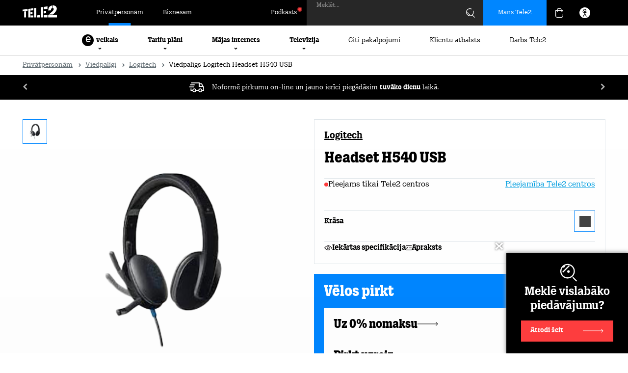

--- FILE ---
content_type: text/html; charset=UTF-8
request_url: https://www.tele2.lv/viedpaligi/headset-usb-h540981-000480-logitech/
body_size: 72120
content:
<!DOCTYPE html>
<html lang="lv">
<head>
    <meta charset="utf-8">
    <meta id="Viewport" name="viewport" content="width=device-width, initial-scale=1.0, maximum-scale=10.0">
    <meta name="theme-color" content="#000000">
    <meta name="msapplication-navbutton-color" content="#000000">
    <meta name="apple-mobile-web-app-status-bar-style" content="#000000">
    <title>Viedpalīgs Logitech Headset H540 USB | Tele2</title>
    <meta name="description" content="Viedpalīgs Logitech Headset H540 USB uz nomaksu 1,65 €/mēn., pērkot uzreiz 39,66 €. Tele2">        <meta name="keywords" content="Viedpalīgs, Logitech, Headset, H540, USB, Headset H540 USB">    
    
    <link rel="canonical" href="https://www.tele2.lv/viedpaligi/headset-usb-h540981-000480-logitech/">    <link rel="icon" sizes="16x16" href="/img/favicon.ico">
    <link rel="icon" type="image/png" sizes="32x32" href="/img/icon-32.png">
    <link rel="icon" type="image/png" sizes="192x192" href="/img/icon-192.png">
    <link rel="apple-touch-icon" href="/apple-touch-icon.png">
    <link rel="stylesheet" href="/css/css.css?v=2601141610">                <link rel="stylesheet" type="text/css" href="/css/jquery-ui.css">
            <link rel="stylesheet" type="text/css" href="/css/jquery-ui.theme.css">
            <link rel="stylesheet" type="text/css" href="/css/iekslapas2022/style_redesign.css?v=15">
            <link rel="stylesheet" type="text/css" href="/css/list_devices_2022/devices_v2.css?v=46">
            <link rel="stylesheet" type="text/css" href="/css/faq2019.css?v=4">
            <link rel="stylesheet" type="text/css" href="/css/faq2023.css?v=4">
            <link rel="stylesheet" type="text/css" href="/css/menu2022.css?v=13">
            <link rel="stylesheet" type="text/css" href="/css/footer.css?v=13">
            <link rel="stylesheet" type="text/css" href="/css/scheme/style.css?v=10">
            <link rel="stylesheet" type="text/css" href="/css/akcijas2023.css?v=2">
            <link rel="stylesheet" type="text/css" href="/css/swiper-bundle.min.css">
                    <script id="Cookiebot" data-culture="LV" src="https://consent.cookiebot.com/uc.js" data-cbid="d579d5ba-21ec-45ba-8a86-99419136c06b" data-blockingmode="auto"></script>
        
        <script>
            window.addEventListener("CookiebotOnLoad", function() {
                if (!Cookiebot.consent.marketing || !Cookiebot.consent.statistics) {
                    let consentTimestamp = new Date(Cookiebot.consentUTC);

                    if (consentTimestamp.getTime() < (new Date()).getTime() - 7 * 24 * 60 * 60 * 1000) {
                        Cookiebot.renew();
                    }
                }
            }, false);
        </script>
        <script data-cookieconsent="ignore">
            window.dataLayer = window.dataLayer || [];
            function gtag() {
                dataLayer.push(arguments);
            }
            gtag("consent", "default", {
                ad_storage: "denied",
                analytics_storage: "denied",
                functionality_storage: "denied",
                personalization_storage: "denied",
                security_storage: "granted",
                wait_for_update: 500,
            });
            gtag("set", "ads_data_redaction", true);
            gtag("set", "url_passthrough", true);
        </script>
        
        <script src="https://www.googleoptimize.com/optimize.js?id=GTM-TLKWVCZ"></script>
        <script src="/js/jquery-1.12.4.min.js" data-cookieconsent="ignore"></script>
        <link rel="alternate" hreflang="lv" href="https://www.tele2.lv/viedpaligi/headset-usb-h540981-000480-logitech/" />
<meta property="og:title" content="Viedpalīgs Logitech Headset H540 USB">
<meta name="twitter:title" content="Viedpalīgs Logitech Headset H540 USB">
<meta name="twitter:card" content="summary">
<meta property="og:type" content="website">
<meta property="og:url" content="https://www.tele2.lv/viedpaligi/headset-usb-h540981-000480-logitech/">
<meta property="og:description" content="Viedpalīgs Logitech Headset H540 USB uz nomaksu 1,65 €/mēn., pērkot uzreiz 39,66 €. Tele2">
<meta name="twitter:description" content="Viedpalīgs Logitech Headset H540 USB uz nomaksu 1,65 €/mēn., pērkot uzreiz 39,66 €. Tele2">
<meta property="og:image" content="https://www.tele2.lv/image/85df8764aac370b0a35993fcc86d3c57/viedpaligs-logitech-headset-h540-usb.png">
<meta name="twitter:image" content="https://www.tele2.lv/image/85df8764aac370b0a35993fcc86d3c57/viedpaligs-logitech-headset-h540-usb.png">
<meta name="thumbnail" content="https://www.tele2.lv/image/85df8764aac370b0a35993fcc86d3c57/viedpaligs-logitech-headset-h540-usb.png">
<meta name="twitter:site" content="@Tele2Latvia" /><meta name="msvalidate.01" content="E8971D62DE339C7A7D3481B189A2A0D9" />
<meta name="google-site-verification" content="ywjlVA3ZNy1pwbVpM0gapXZaf9l4E1e6tRUvoIHaCjc" />
    </head>

<body class="LV new-menu">
<!-- Google Tag Manager -->
    <noscript><iframe src="//www.googletagmanager.com/ns.html?id=GTM-PWNFG9"
    height="0" width="0" style="display:none;visibility:hidden"></iframe></noscript>
    <script>(function(w,d,s,l,i){w[l]=w[l]||[];w[l].push({'gtm.start':
        new Date().getTime(),event:'gtm.js'});var f=d.getElementsByTagName(s)[0],
    j=d.createElement(s),dl=l!='dataLayer'?'&l='+l:'';j.async=true;j.src=
    '//www.googletagmanager.com/gtm.js?id='+i+dl;f.parentNode.insertBefore(j,f);
    })(window,document,'script','dataLayer','GTM-PWNFG9');</script>
<!-- End Google Tag Manager -->
<div class="ver1"></div>
<div class="ver2"></div>
<div class="ver3"></div>
<div class="cart-bg-overlay"></div>
<div id="page">
        
            
        <div class="page-header _tele2" role="banner">
            <div class="header-navbar">
                <div class="wrap">
                    <div class="header-navbar-left">
                                                    <div class="logo-cont"><a href="/"><img class="logo b2c" alt="Tele2 logo" src="/img/2022/logo.svg"></a></div>
                                                                            <a class="page-link active" href="/">Privātpersonām</a>
                            <a class="page-link" href="/viedpaligi-biznesam/headset-usb-h540981-000480-logitech/">Biznesam</a>
                                            </div>
                    <div class="header-navbar-right">
                                                                                    <a class="page-link blog" href="/podkasts/"><span class="blog-txt">Podkāsts</span></a>
                                                                                                        <form class="menu-search-form" method="get" action="/mekletajs/" role="search">
                                <input class="search-input _tele2" type="text" name="sw" id="sw-input" maxlength="64" placeholder="" value="">
                                <label for="sw-input" class="form-label" aria-label="Meklēt">Meklēt...</label>
                                <img class="search-img" src="/img/2022/search.svg" alt="Meklēt">
                                <div class="search-loading"><i class="fa fa-spinner fa-spin"></i></div>
                            </form>
                                                
                                    <a class="mt2-auth mt2-auth-login notranslate" href="https://login.tele2.lv" target="_blank">
            <span class="hidden-tab hidden-mob">Mans Tele2</span>
            <img class="profile-login-icon hidden-dt" src="/img/2023/basket/login.svg" alt="Autorizēties">
        </a>
    
                        
                        <a id='ID126'></a><div class="cart-menu cart-menu2023 cart-menu-ax">
            <div class="cart-trigger">
                        <img src="/img/2022/basket.svg" alt="Grozs">
        </div>
                <div class="cart-cont empty" style="display:none;" role="region" aria-label="Tukša groza saturs">
            <div class="cart-close">
                <img class="cart-close-ico" src="/img/2023/basket/close.svg" alt="Aizvērt">
                <img class="cart-close-ico-act" src="/img/2023/basket/close-active.svg" alt="Aizvērt">
            </div>
            <div class="empty-block">
                <div class="empty-title">Grozs ir tukšs, piepildi to!</div>
            </div>
            <div class="cart-summary">
                                    <a href="/tarifi/" class="ebm-item">
                        <img class="ebm-ico" src="/img/2023/basket/tariffs.svg" alt="Tarifu plāni">
                        <img class="ebm-ico ico-act" src="/img/2023/basket/tariffs-act.svg" alt="Tarifu plāni">
                        <span class="ebm-txt">Tarifu plāni</span>
                    </a>
                    <a href="/telefoni/" class="ebm-item">
                        <img class="ebm-ico" src="/img/2023/basket/phones.svg" alt="Telefoni">
                        <img class="ebm-ico ico-act" src="/img/2023/basket/phones-act.svg" alt="Telefoni">
                        <span class="ebm-txt">Telefoni</span>
                    </a>
                    <a href="/internets/" class="ebm-item">
                        <img class="ebm-ico" src="/img/2023/basket/internet.svg" alt="Mājas internets">
                        <img class="ebm-ico ico-act" src="/img/2023/basket/internet-act.svg" alt="Mājas internets">
                        <span class="ebm-txt">Mājas internets</span>
                    </a>
                    <a href="/internets/#fbb" class="ebm-item">
                        <img class="ebm-ico" src="/img/2023/basket/internet.svg" alt="Optiskais internets">
                        <img class="ebm-ico ico-act" src="/img/2023/basket/internet-act.svg" alt="Optiskais internets">
                        <span class="ebm-txt">Optiskais internets</span>
                    </a>
                    <a href="/datori/" class="ebm-item">
                        <img class="ebm-ico" src="/img/2023/basket/pcs.svg" alt="Datori">
                        <img class="ebm-ico ico-act" src="/img/2023/basket/pcs-act.svg" alt="Datori">
                        <span class="ebm-txt">Datori</span>
                    </a>
                    <a href="/televizija/go3/" class="ebm-item">
                        <img class="ebm-ico" src="/img/2023/basket/go3.svg" alt="Tele2 | Go3 Televīzija">
                        <img class="ebm-ico ico-act" src="/img/2023/basket/go3-act.svg" alt="Tele2 | Go3 Televīzija">
                        <span class="ebm-txt">Tele2 | Go3 Televīzija</span>
                    </a>
                    <a href="/viedpaligi/" class="ebm-item">
                        <img class="ebm-ico" src="/img/2023/basket/gadgets.svg" alt="Viedpalīgi">
                        <img class="ebm-ico ico-act" src="/img/2023/basket/gadgets-act.svg" alt="Viedpalīgi">
                        <span class="ebm-txt">Viedpalīgi</span>
                    </a>
                    <a href="/akcijas/" class="ebm-item">
                        <img class="ebm-ico promo-ico" src="/img/2023/basket/promotions.svg" alt="Akcijas">
                        <img class="ebm-ico promo-ico ico-act" src="/img/2023/basket/promotions-act.svg" alt="Akcijas">
                        <span class="ebm-txt">Akcijas</span>
                    </a>
                            </div>
            <div class="loading-overlay" style="display:none;">
                <div class="data-loader">
                    <svg class="circular-loader" viewBox="25 25 50 50">
                        <circle class="loader-path" cx="50" cy="50" r="20" fill="none" stroke="#0086ff" stroke-width="2">
                    </svg>
                </div>
                <div class="data-loader-text">Atjauno groza saturu...</div>
            </div>
        </div>
    </div>
                        
                        <div class="accessibility-menu">
                            <div class="ico" style="display: grid;"><img class="acc-img" src="/img/2022/ico/accessibility-ico.svg" alt="Piekļūstamības krāsas"></div>
                            <div class="expand-accessibility">
                                <div class="item-desc">Krāsu kontrasti:</div>
                                <div class="flex">
                                    <div class="select-contrast active" data-scheme="default"><img class="acc-img" src="/img/2022/ico/acc-w.svg" alt="Oriģinālās krāsas"></div>
                                    <div class="select-contrast" data-scheme="black_white"><img class="acc-img" src="/img/2022/ico/acc-b.svg" alt="Melns - balts kontrasts"></div>
                                    <div class="select-contrast" data-scheme="black_yellow"><img class="acc-img" src="/img/2022/ico/acc-y.svg" alt="Melns - dzeltens kontrasts"></div>
                                    <div class="select-contrast" data-scheme="yellow_black"><img class="acc-img" src="/img/2022/ico/acc-w.svg" alt="Dzeltens - melns kontrasts"></div>
                                </div>
                                <a href="/pieklustamibas-pazinojums/" style="display: block;margin-top: 20px;font-size: 16px;font-weight: 700;">Piekļūstamība</a>
                            </div>
                        </div>
                        
                        <div class="gtranslate_wrapper"></div>
                        
                        <style>
                            .accessibility-menu.active {
                                background-color: #212324;
                            }

                            .accessibility-menu .expand-accessibility .item-desc {
                                font-size: 16px;
                                padding-bottom: 20px;
                                font-weight: 700;
                            }

                            .accessibility-menu .expand-accessibility .flex {
                                justify-content: space-between;
                                gap: 10px;
                                display: flex;
                            }

                            .accessibility-menu .expand-accessibility .select-contrast {
                                display: grid;
                                place-content: center;
                                width: 24px;
                                height: 24px;
                                border: 1px solid #e8e8e8;
                                padding: 10px;
                            }

                            .accessibility-menu .expand-accessibility .select-contrast[data-scheme="default"] {
                                background-color: #fff;
                            }

                            .accessibility-menu .expand-accessibility .select-contrast[data-scheme="black_white"] {
                                background-color: #000;
                            }

                            .accessibility-menu .expand-accessibility .select-contrast[data-scheme="black_yellow"] {
                                background-color: #000;
                            }

                            .accessibility-menu .expand-accessibility .select-contrast[data-scheme="yellow_black"] {
                                background-color: #ffff00;
                            }

                            .accessibility-menu .expand-accessibility {
                                display: none;
                                position: absolute;
                                top: 52px;
                                background-color: #fff;
                                color: #000;
                                right: 0;
                                border: 1px solid #e8e8e8;
                                border-top: 0;
                                padding: 20px;
                                z-index: 101;
                                box-shadow: 0px 4px 4px 0px rgba(0, 0, 0, 0.25);
                            }
                            .accessibility-menu .expand-accessibility.open {
                                display: block;
                            }
                            .accessibility-menu {
                                display: grid;
                                place-content: center;
                                height: 100%;
                                width: 52px;
                                margin-right: 16px;
                                color: #ffffff;
                                cursor: pointer;
                                position: relative;
                            }
                            .gtranslate_wrapper.about-tele2 {
                                margin-left: 8px;
                            }

                            .gglobe {
                                position: relative;
                                top: 2px;
                                height: 31px;
                                width: 31px;

                                background-image: url("/img/2023/lang-white.svg");
                                background-repeat: no-repeat;
                                opacity: 1;
                            }

                            .mob-lang-switch .gglobe {
                                margin-right: 10px;
                            }

                            .mob-lang-switch .gsatelites {
                                position: absolute;
                                top: 36px;
                                left: 48px;
                            }
                        </style>
                        <script>window.gtranslateSettings = {"default_language":"lv","languages":["lv","en","et","lt","pl","uk","de","ru","sv"],"globe_color":"#ffffff","wrapper_selector":".gtranslate_wrapper","flag_size":24,"globe_size":31}</script>
                        
                        <script src="https://cdn.gtranslate.net/widgets/latest/globe.js" defer></script>
                    </div>
                </div>
            </div>
            
                                            <div class="header-menu" role="navigation" aria-label="Galvenā">
                    <div class="menu-cont">
                                                                                    


































<div class="main-menu-item eshop">
    <div class="item">
        <span class="eshop-letter">e</span> veikals
        <div class="menu-state">
            <img class="ico" src="/img/2022/arrow-down-circle.svg" alt="Atvērt izvēlni">
        </div>
    </div>
    <div class="main-submenu">
        <div class="wrap">
            <div class="submenu-cont">
                <div class="col first">
                                            <div class="subitem active" data-mid="dev_phones">Telefoni</div>
                        <div class="subitem" data-mid="dev_pcs">Datori</div>
                        <div class="subitem" data-mid="dev_tvs">Televizori</div>
                        <a href="/monitori/" class="subitem">Monitori</a>
                        <div class="subitem" data-mid="dev_gadgets">Viedpalīgi</div>
                        <div class="subitem" data-mid="dev_tablets">Planšetdatori</div>
                        <div class="subitem" data-mid="dev_accessories">Aksesuāri</div>
                        <a href="/ruteri/" class="subitem">Rūteri un tīkla iekārtas</a>
                        <a href="/iericu-akcija/?filter=1&IS=1&type=akcijas" class="subitem nf akc">Akcijas</a>
                        <a href="/iericu-akcija/?filter=1&IS=1&type=outlet" class="subitem nf akc">Outlet</a>
                        <a href="/veikals/" class="subitem blue-btn"><span class="eshop-letter">e</span> veikals</a>
                                    </div>
                                    <div class="col middle">
                        
                        <div class="mid-sec mid-dev_phones">
                            <div class="icon-items">
                                <a href="/telefoni/?filter=1&IS=1&M[]=APPLE" class="icoitem">
                                    <span class="ico-cont">
                                        <img class="ico-img apple" src="/img/2022/ico/apple.png" alt="Apple">
                                    </span>
                                    <span class="ico-txt">Apple telefoni</span>
                                </a>
                                <a href="/telefoni/?filter=1&IS=1&M[]=SAMSUNG" class="icoitem">
                                    <span class="ico-cont">
                                        <img class="ico-img samsung" src="/img/2022/ico/samsung.png" alt="Samsung">
                                    </span>
                                    <span class="ico-txt">Samsung telefoni</span>
                                </a>
                                <a href="/telefoni/?filter=1&IS=1&M[]=XIAOMI" class="icoitem">
                                    <span class="ico-cont">
                                        <img class="ico-img xiaomi" src="/img/2022/ico/xiaomi.png" alt="Xiaomi">
                                    </span>
                                    <span class="ico-txt">Xiaomi telefoni</span>
                                </a>
                                <a href="/telefoni/?filter=1&IS=1&M[]=POCO" class="icoitem">
                                    <span class="ico-cont">
                                        <img class="ico-img poco" src="/img/2022/ico/poco.png" alt="Poco">
                                    </span>
                                    <span class="ico-txt">Poco telefoni</span>
                                </a>
                                
                                <a href="/telefoni/" class="icoitem">
                                    <span class="ico-cont">
                                        <img class="ico-img all" src="/img/2022/all-devices.svg" alt="Visi telefoni">
                                    </span>
                                    <span class="ico-txt">Visi telefoni</span>
                                    <span class="ico-badge">85</span>
                                </a>
                            </div>
                        </div>

                        
                        <div class="mid-sec mid-dev_pcs" style="display:none;">
                            <div class="icon-items">
                                <a href="/datori/?filter=1&IS=1&M[]=ACER" class="icoitem">
                                    <span class="ico-cont">
                                        <img class="ico-img acer" src="/img/2022/ico/acer.png" alt="Acer">
                                    </span>
                                    <span class="ico-txt">Acer datori</span>
                                </a>
                                <a href="/datori/?filter=1&IS=1&M[]=APPLE" class="icoitem">
                                    <span class="ico-cont">
                                        <img class="ico-img apple" src="/img/2022/ico/apple.png" alt="Apple">
                                    </span>
                                    <span class="ico-txt">Apple datori</span>
                                </a>
                                <a href="/datori/?filter=1&IS=1&M[]=Asus" class="icoitem">
                                    <span class="ico-cont">
                                        <img class="ico-img asus" src="/img/2022/ico/asus.png" alt="Asus">
                                    </span>
                                    <span class="ico-txt">Asus datori</span>
                                </a>
                                <a href="/datori/?filter=1&IS=1&M[]=DELL" class="icoitem">
                                    <span class="ico-cont">
                                        <img class="ico-img dell" src="/img/2022/ico/dell.png" alt="Dell">
                                    </span>
                                    <span class="ico-txt">Dell datori</span>
                                </a>
                                
                                <a href="/datori/?filter=1&IS=1&M[]=MICROSOFT" class="icoitem">
                                    <span class="ico-cont">
                                        <img class="ico-img microsoft" src="/img/2022/ico/microsoft.png" alt="Microsoft">
                                    </span>
                                    <span class="ico-txt">Microsoft datori</span>
                                </a>
                                <a href="/datori/?filter=1&IS=1&M[]=LENOVO" class="icoitem">
                                    <span class="ico-cont">
                                        <img class="ico-img lenovo" src="/img/2022/ico/lenovo2.png" alt="Lenovo">
                                    </span>
                                    <span class="ico-txt">Lenovo datori</span>
                                </a>
                                <a href="/datori/?filter=1&IS=1&M[]=HP" class="icoitem">
                                    <span class="ico-cont">
                                        <img class="ico-img hp" src="/img/2022/ico/hp.png" alt="HP">
                                    </span>
                                    <span class="ico-txt">HP datori</span>
                                </a>
                                <a href="/datori/" class="icoitem">
                                    <span class="ico-cont">
                                        <img class="ico-img all" src="/img/2022/all-pcs.svg" alt="Visi datori">
                                    </span>
                                    <span class="ico-txt">Visi datori</span>
                                    <span class="ico-badge">93</span>
                                </a>
                            </div>
                        </div>

                        
                        <div class="mid-sec mid-dev_tvs" style="display:none;">
                            <div class="icon-items">
                                <a href="/televizori/?filter=1&IS=1&M[]=SAMSUNG" class="icoitem">
                                    <span class="ico-cont">
                                        <img class="ico-img samsung" src="/img/2022/ico/samsung.png" alt="Samsung">
                                    </span>
                                    <span class="ico-txt">Samsung televizori</span>
                                </a>
                                <a href="/televizori/?filter=1&IS=1&M[]=LG" class="icoitem">
                                    <span class="ico-cont">
                                        <img class="ico-img lg" src="/img/2022/ico/lg.png" alt="LG">
                                    </span>
                                    <span class="ico-txt">LG televizori</span>
                                </a>
                                <a href="/televizori/?filter=1&IS=1&M[]=SONY" class="icoitem">
                                    <span class="ico-cont">
                                        <img class="ico-img sony" src="/img/2022/ico/sony.png" alt="Sony">
                                    </span>
                                    <span class="ico-txt">Sony televizori</span>
                                </a>
                                
                                
                                <a href="/televizori/?filter=1&IS=1&M[]=Sharp" class="icoitem">
                                    <span class="ico-cont">
                                        <img class="ico-img sharp" src="/img/2022/ico/sharp.png" alt="Sharp">
                                    </span>
                                    <span class="ico-txt">Sharp televizori</span>
                                </a>
                                <a href="/televizori/" class="icoitem">
                                    <span class="ico-cont">
                                        <img class="ico-img all" src="/img/2022/all-tvs.svg" alt="Visi televizori">
                                    </span>
                                    <span class="ico-txt">Visi televizori</span>
                                    <span class="ico-badge">121</span>
                                </a>
                            </div>
                        </div>

                        
                        <div class="mid-sec mid-dev_gadgets" style="display:none;">
                            <div class="icon-items">
                                <a href="/viedpaligi/?filter=1&IS=1&C[ADTYPE][]=smartwatch" class="icoitem">
                                    <span class="ico-cont">
                                        <img class="ico-img" src="/img/2022/svg/smartwatch.svg" alt="Viedpulksteņi">
                                    </span>
                                    <span class="ico-txt">Viedpulksteņi</span>
                                </a>
                                <a href="/viedpaligi/?filter=1&IS=1&C[ADTYPE][]=surveillance_camera" class="icoitem">
                                    <span class="ico-cont">
                                        <img class="ico-img" src="/img/2022/svg/camera.svg" alt="Kameras">
                                    </span>
                                    <span class="ico-txt">Kameras</span>
                                </a>
                                <a href="/viedpaligi/?filter=1&IS=1&C[ADTYPE][]=speakers" class="icoitem">
                                    <span class="ico-cont">
                                        <img class="ico-img" src="/img/2022/svg/audio.svg" alt="Austiņas / Skaļruņi">
                                    </span>
                                    <span class="ico-txt">Austiņas / Skaļruņi</span>
                                </a>
                                <a href="/viedpaligi/?filter=1&IS=1&C[ADTAGS][]=Grīdas%20tīrīšanas%20roboti" class="icoitem">
                                    <span class="ico-cont">
                                        <img class="ico-img" src="/img/2022/svg/vacuum.svg" alt="Roboti putekļusūcēji">
                                    </span>
                                    <span class="ico-txt">Roboti putekļusūcēji</span>
                                </a>
                                <a href="/viedpaligi/?filter=1&IS=1&C[ADTYPE][]=scooter" class="icoitem">
                                    <span class="ico-cont">
                                        <img class="ico-img" src="/img/2022/svg/drone.svg" alt="Aktīvā atpūta">
                                    </span>
                                    <span class="ico-txt">Aktīvā atpūta</span>
                                </a>
                                <a href="/viedpaligi/?filter=1&IS=1&C[ADTYPE][]=game_console" class="icoitem">
                                    <span class="ico-cont">
                                        <img class="ico-img" src="/img/2022/svg/console.svg" alt="Spēļu konsoles">
                                    </span>
                                    <span class="ico-txt">Spēļu konsoles</span>
                                </a>
                                <a href="/viedpaligi/" class="icoitem">
                                    <span class="ico-cont">
                                        <img class="ico-img all" src="/img/2022/all-gadgets.svg" alt="Visi viedpalīgi">
                                    </span>
                                    <span class="ico-txt">Visi viedpalīgi</span>
                                    <span class="ico-badge">363</span>
                                </a>
                            </div>
                        </div>

                        
                        <div class="mid-sec mid-dev_tablets" style="display:none;">
                            <div class="icon-items">
                                <a href="/plansetes/?filter=1&IS=1&M[]=SAMSUNG" class="icoitem">
                                    <span class="ico-cont">
                                        <img class="ico-img samsung" src="/img/2022/ico/samsung.png" alt="Samsung">
                                    </span>
                                    <span class="ico-txt">Samsung planšetes</span>
                                </a>
                                <a href="/plansetes/?filter=1&IS=1&M[]=APPLE" class="icoitem">
                                    <span class="ico-cont">
                                        <img class="ico-img apple" src="/img/2022/ico/apple.png" alt="Apple">
                                    </span>
                                    <span class="ico-txt">Apple planšetes</span>
                                </a>
                                
                                
                                <a href="/plansetes/?filter=1&IS=1&M[]=Blackview" class="icoitem">
                                    <span class="ico-cont">
                                        <img class="ico-img blackview" src="/img/2022/ico/blackview.png" alt="Blackview">
                                    </span>
                                    <span class="ico-txt">Blackview planšetes</span>
                                </a>
                                <a href="/plansetes/?filter=1&IS=1&M[]=XIAOMI" class="icoitem">
                                    <span class="ico-cont">
                                        <img class="ico-img xiaomi" src="/img/2022/ico/xiaomi.png" alt="Xiaomi">
                                    </span>
                                    <span class="ico-txt">Xiaomi planšetes</span>
                                </a>
                                <a href="/plansetes/?filter=1&IS=1&M[]=LENOVO" class="icoitem">
                                    <span class="ico-cont">
                                        <img class="ico-img lenovo" src="/img/2022/ico/lenovo2.png" alt="Lenovo">
                                    </span>
                                    <span class="ico-txt">Lenovo planšetes</span>
                                </a>
                                
                                <a href="/plansetes/" class="icoitem">
                                    <span class="ico-cont">
                                        <img class="ico-img all" src="/img/2022/all-tablets.svg" alt="Visas planšetes">
                                    </span>
                                    <span class="ico-txt">Visas planšetes</span>
                                    <span class="ico-badge">43</span>
                                </a>
                            </div>
                        </div>

                        
                        <div class="mid-sec mid-dev_accessories" style="display:none;">
                            <div class="icon-items">
                                <a href="/aksesuari/?filter=1&IS=1&C[ACAT][]=15930" class="icoitem">
                                    <span class="ico-cont">
                                        <img class="ico-img" src="/img/2022/svg/wallet.svg" alt="Maciņi">
                                    </span>
                                    <span class="ico-txt">Maciņi</span>
                                </a>
                                <a href="/aksesuari/?filter=1&IS=1&C[ACAT][]=15932" class="icoitem">
                                    <span class="ico-cont">
                                        <img class="ico-img" src="/img/2022/svg/protection.svg" alt="Aizsargstikliņi">
                                    </span>
                                    <span class="ico-txt">Aizsargstikliņi</span>
                                </a>
                                <a href="/aksesuari/?filter=1&IS=1&C[ACAT][]=15929" class="icoitem">
                                    <span class="ico-cont">
                                        <img class="ico-img" src="/img/2022/svg/charger.svg" alt="Lādētāji">
                                    </span>
                                    <span class="ico-txt">Lādētāji</span>
                                </a>
                                <a href="/aksesuari/?filter=1&IS=1&C[ACAT][]=15933" class="icoitem">
                                    <span class="ico-cont">
                                        <img class="ico-img" src="/img/2022/svg/holder.svg" alt="Telefona turētāji">
                                    </span>
                                    <span class="ico-txt">Telefona turētāji</span>
                                </a>
                                <a href="/aksesuari/" class="icoitem">
                                    <span class="ico-cont">
                                        <img class="ico-img all" src="/img/2022/all-accessories.svg" alt="Visi aksesuāri">
                                    </span>
                                    <span class="ico-txt">Visi aksesuāri</span>
                                    <span class="ico-badge">121</span>
                                </a>
                            </div>
                        </div>
                    </div>
                                                    <div class="col last">
                        <a href="/papildu-pakalpojumi/rekinu-apdrosinasana/" class="subitem nf arr">Rēķinu apdrošināšana</a>
                        <a href="/papildu-pakalpojumi/apdrosinasana-iericei/" class="subitem nf arr">Ierīču apdrošināšana</a>
                        <a href="/ierices-atpirkums/" class="subitem nf arr">Ierīču atpirkums</a>
                        <a href="/esim/" class="subitem nf arr">e-SIM telefonā un viedpulkstenī</a>
                        <a href="/palidziba/par-iericem-un-remontu/iericu-remonts/" class="subitem nf arr">Garantijas remonts</a>
                        <a href="/papildu-pakalpojumi/pagarinata-garantija/" class="subitem nf arr">Pagarinātā garantija</a>

                                                    <div class="menu-slider">
                                
                    

    
        
    
        
    
    
                
    
                    
    
    
            

        
    
    
        
            
        
        
    
        
    
    
                
    
                    
    
    
            

        
    
    
        
            
        
        
    
        
    
    
                
    
                    
    
    
            

        
    
    
        
            
        
        
    
        
    
    
                
    
                    
    
    
            

        
    
    
        
            
        
        
    
        
    
    
                
    
                    
    
    
            

        
    
    
        
            
        
        
    
        
    
    
                
    
                    
    
    
            

        
    
    
        
            
        
        
    
        
    
    
                
    
                    
    
    
            

        
    
    
        
            
        
        
    
        
    
    
                
    
                    
    
    
            

        
    
    
        
            
    


    

    <div class="akc2023_slider slider_single _tele2 _rel">
        <div class="swiper">
            <div class="akc_cont swiper-wrapper">
                                    <div class="akc-item swiper-slide">
                        <div class="image_container">
                            <a href="/iericu-akcija/"><img src="/image/736f41faf94ac6c5de97e179d85bf53e/23572.jpg" alt="23572"></a>
                        </div>
                        <div class="title_container" style="min-height:196px;" data-href="/iericu-akcija/">
                            <div class="title">Ierīču iztirgošana</div>
                            <div class="subtitle">Īpaši izdevīgas cenas viedierīcēm un aksesuāriem</div>
                                                    </div>
                                                <a href="/iericu-akcija/" class="price_button_container">
                                                                                        <span class="price_button_text">Iegādāties</span>
                                <span class="price_button_container_arrow"></span>
                                                    </a>
                        <div class="date">
                                                                                                            </div>
                    </div>
                                    <div class="akc-item swiper-slide">
                        <div class="image_container">
                            <a href="https://www.tele2.lv/iericu-akcija/?filter=1&IS=1&M[]=SAMSUNG&M[]=XIAOMI&C[DVTYPE][]=phone&type=akcijas"><img src="/image/6e83e295b3f7305ea9963eaaffbdc598/39576.jpg" alt="39576"></a>
                        </div>
                        <div class="title_container" style="min-height:196px;" data-href="https://www.tele2.lv/iericu-akcija/?filter=1&IS=1&M[]=SAMSUNG&M[]=XIAOMI&C[DVTYPE][]=phone&type=akcijas">
                            <div class="title">Galaxy S25 FE</div>
                            <div class="subtitle">Teicama kvalitāte par gudru cenu: 120 Hz AMOLED ekrāns, ātrs procesors un uzticams akumulators.</div>
                                                    </div>
                                                <a href="https://www.tele2.lv/iericu-akcija/?filter=1&IS=1&M[]=SAMSUNG&M[]=XIAOMI&C[DVTYPE][]=phone&type=akcijas" class="price_button_container">
                                                            <div class="price_container">
                                    <div class="monthly_price">24,95</div>
                                    <div class="monthly_price_old_container">
                                        <div>&euro;/mēn.</div>
                                                                                    <div class="monthly_price_old">31,58</div>
                                                                                                                        </div>
                                </div>
                                                                                        <span class="price_button_text">Uz e-veikalu</span>
                                <span class="price_button_container_arrow"></span>
                                                    </a>
                        <div class="date">
                             01.01.2026.                              -                              31.01.2026.                         </div>
                    </div>
                                    <div class="akc-item swiper-slide">
                        <div class="image_container">
                            <a href="https://www.tele2.lv/iericu-akcija/?filter=1&IS=1&M[]=SAMSUNG&M[]=XIAOMI&C[DVTYPE][]=phone&type=akcijas"><img src="/image/7ad5aec73b17c50f1bec47c391918abd/39577.jpg" alt="39577"></a>
                        </div>
                        <div class="title_container" style="min-height:196px;" data-href="https://www.tele2.lv/iericu-akcija/?filter=1&IS=1&M[]=SAMSUNG&M[]=XIAOMI&C[DVTYPE][]=phone&type=akcijas">
                            <div class="title">Galaxy A36</div>
                            <div class="subtitle">Praktisks sabiedrotais ikdienai par zemu cenu: viegli saprotams un ērts lietošanai. Ar IP67 ūdens un putekļu aizsardzību.</div>
                                                    </div>
                                                <a href="https://www.tele2.lv/iericu-akcija/?filter=1&IS=1&M[]=SAMSUNG&M[]=XIAOMI&C[DVTYPE][]=phone&type=akcijas" class="price_button_container">
                                                            <div class="price_container">
                                    <div class="monthly_price">11,62</div>
                                    <div class="monthly_price_old_container">
                                        <div>&euro;/mēn.</div>
                                                                                    <div class="monthly_price_old">15,79</div>
                                                                                                                        </div>
                                </div>
                                                                                        <span class="price_button_text">Uz e-veikalu</span>
                                <span class="price_button_container_arrow"></span>
                                                    </a>
                        <div class="date">
                             01.01.2026.                              -                              31.01.2026.                         </div>
                    </div>
                                    <div class="akc-item swiper-slide">
                        <div class="image_container">
                            <a href="https://www.tele2.lv/iericu-akcija/?filter=1&IS=1&M[]=SAMSUNG&M[]=XIAOMI&C[DVTYPE][]=phone&type=akcijas"><img src="/image/eb858738b3896be806321f1b0c84d278/39578.jpg" alt="39578"></a>
                        </div>
                        <div class="title_container" style="min-height:196px;" data-href="https://www.tele2.lv/iericu-akcija/?filter=1&IS=1&M[]=SAMSUNG&M[]=XIAOMI&C[DVTYPE][]=phone&type=akcijas">
                            <div class="title">Xiaomi 15T</div>
                            <div class="subtitle">Ātra darbība, spilgts ekrāns, universāla kamera skaidriem foto un video, ilgs akumulatora laiks ar ātro uzlādi.</div>
                                                    </div>
                                                <a href="https://www.tele2.lv/iericu-akcija/?filter=1&IS=1&M[]=SAMSUNG&M[]=XIAOMI&C[DVTYPE][]=phone&type=akcijas" class="price_button_container">
                                                            <div class="price_container">
                                    <div class="monthly_price">19,95</div>
                                    <div class="monthly_price_old_container">
                                        <div>&euro;/mēn.</div>
                                                                                    <div class="monthly_price_old">27,04</div>
                                                                                                                        </div>
                                </div>
                                                                                        <span class="price_button_text">Uz e-veikalu</span>
                                <span class="price_button_container_arrow"></span>
                                                    </a>
                        <div class="date">
                             01.01.2026.                              -                              31.01.2026.                         </div>
                    </div>
                                    <div class="akc-item swiper-slide">
                        <div class="image_container">
                            <a href="https://www.tele2.lv/apple-ierices/?filter=1&N=air&C[DVTYPE][]=phone"><img src="/image/465af860a7b8084817d1e2d0d478bf45/39651.jpg" alt="39651"></a>
                        </div>
                        <div class="title_container" style="min-height:196px;" data-href="https://www.tele2.lv/apple-ierices/?filter=1&N=air&C[DVTYPE][]=phone">
                            <div class="title">iPhone Air</div>
                            <div class="subtitle">Vieglākais iPhone ar košu Super Retina XDR displeju, jaudīgu A sērijas čipu un 48 MP kameru - radīts ērtai ikdienai.</div>
                                                    </div>
                                                <a href="https://www.tele2.lv/apple-ierices/?filter=1&N=air&C[DVTYPE][]=phone" class="price_button_container">
                                                            <div class="price_container">
                                    <div class="monthly_price">45,78</div>
                                    <div class="monthly_price_old_container">
                                        <div>&euro;/mēn.</div>
                                                                                                                                    <div>&nbsp;</div>
                                                                                                                        </div>
                                </div>
                                                                                        <span class="price_button_text">Uz e-veikalu</span>
                                <span class="price_button_container_arrow"></span>
                                                    </a>
                        <div class="date">
                             08.01.2026.                              -                              28.02.2026.                         </div>
                    </div>
                                    <div class="akc-item swiper-slide">
                        <div class="image_container">
                            <a href="https://www.tele2.lv/iericu-akcija/?filter=1&IS=1&M[]=XIAOMI&C[DVTYPE][]=phone&type=akcijas"><img src="/image/367b746253c0eb5495324b2a41e77381/39704.jpg" alt="39704"></a>
                        </div>
                        <div class="title_container" style="min-height:196px;" data-href="https://www.tele2.lv/iericu-akcija/?filter=1&IS=1&M[]=XIAOMI&C[DVTYPE][]=phone&type=akcijas">
                            <div class="title">Redmi Note 15</div>
                            <div class="subtitle">Pērc jauno Redmi Note 15 un saņem dāvanā Redmi Watch 5 Active.</div>
                                                    </div>
                                                <a href="https://www.tele2.lv/iericu-akcija/?filter=1&IS=1&M[]=XIAOMI&C[DVTYPE][]=phone&type=akcijas" class="price_button_container">
                                                            <div class="price_container">
                                    <div class="monthly_price">9,54</div>
                                    <div class="monthly_price_old_container">
                                        <div>&euro;/mēn.</div>
                                                                                                                                    <div>&nbsp;</div>
                                                                                                                        </div>
                                </div>
                                                                                        <span class="price_button_text">Uz e-veikalu</span>
                                <span class="price_button_container_arrow"></span>
                                                    </a>
                        <div class="date">
                             15.01.2026.                              -                              28.02.2026.                         </div>
                    </div>
                                    <div class="akc-item swiper-slide">
                        <div class="image_container">
                            <a href="https://www.tele2.lv/iericu-akcija/?filter=1&IS=1&M[]=XIAOMI&C[DVTYPE][]=phone&type=akcijas"><img src="/image/fda2e835168eaaa7494dfd658d3e531b/39705.jpg" alt="39705"></a>
                        </div>
                        <div class="title_container" style="min-height:196px;" data-href="https://www.tele2.lv/iericu-akcija/?filter=1&IS=1&M[]=XIAOMI&C[DVTYPE][]=phone&type=akcijas">
                            <div class="title">Redmi Note 15 Pro</div>
                            <div class="subtitle">Pērc jauno Redmi Note 15 Pro un saņem dāvanā XIAOMI Vacuum Cleaner G20 Lite.</div>
                                                    </div>
                                                <a href="https://www.tele2.lv/iericu-akcija/?filter=1&IS=1&M[]=XIAOMI&C[DVTYPE][]=phone&type=akcijas" class="price_button_container">
                                                            <div class="price_container">
                                    <div class="monthly_price">16,62</div>
                                    <div class="monthly_price_old_container">
                                        <div>&euro;/mēn.</div>
                                                                                                                                    <div>&nbsp;</div>
                                                                                                                        </div>
                                </div>
                                                                                        <span class="price_button_text">Uz e-veikalu</span>
                                <span class="price_button_container_arrow"></span>
                                                    </a>
                        <div class="date">
                             15.01.2026.                              -                              28.02.2026.                         </div>
                    </div>
                                    <div class="akc-item swiper-slide">
                        <div class="image_container">
                            <a href="https://www.tele2.lv/iericu-akcija/?filter=1&IS=1&M[]=XIAOMI&C[DVTYPE][]=phone&type=akcijas"><img src="/image/62977ea2deb43f54a2b89cdf47a6fc94/39706.jpg" alt="39706"></a>
                        </div>
                        <div class="title_container" style="min-height:196px;" data-href="https://www.tele2.lv/iericu-akcija/?filter=1&IS=1&M[]=XIAOMI&C[DVTYPE][]=phone&type=akcijas">
                            <div class="title">Redmi Note 15 Pro+</div>
                            <div class="subtitle">Pērc jauno Redmi Note 15 Pro+ un saņem dāvanā XIAOMI Robot Vacuum S40C.</div>
                                                    </div>
                                                <a href="https://www.tele2.lv/iericu-akcija/?filter=1&IS=1&M[]=XIAOMI&C[DVTYPE][]=phone&type=akcijas" class="price_button_container">
                                                            <div class="price_container">
                                    <div class="monthly_price">20,78</div>
                                    <div class="monthly_price_old_container">
                                        <div>&euro;/mēn.</div>
                                                                                                                                    <div>&nbsp;</div>
                                                                                                                        </div>
                                </div>
                                                                                        <span class="price_button_text">Uz e-veikalu</span>
                                <span class="price_button_container_arrow"></span>
                                                    </a>
                        <div class="date">
                             15.01.2026.                              -                              28.02.2026.                         </div>
                    </div>
                            </div>
        </div>
        <div class="swiper-button-prev"><i class="fa fa-chevron-left"></i></div>
        <div class="swiper-button-next"><i class="fa fa-chevron-right"></i></div>
                    <div class="btn_cont">
                                    <a href="/akcijas/?pied=device " class="btn2022">Visi piedāvājumi</a>
                            </div>
            </div>

    
                            </div>
                                            </div>
                            </div>
        </div>
    </div>
</div>


<div class="main-menu-item">
    <div class="item">
        Tarifu plāni
        <div class="menu-state">
            <img class="ico" src="/img/2022/arrow-down-circle.svg" alt="Atvērt izvēlni">
        </div>
    </div>
    <div class="main-submenu">
        <div class="wrap">
            <div class="submenu-cont">
                <div class="col first">
                                            <div class="subitem active" data-mid="tar_plans">Tarifu plāni</div>
                                        <a href="/tarifu-plani-jauniesiem/" class="subitem">Tarifu plāni skolēniem no 10,99 €/mēn.</a>
                    <a href="/tarifi/#gimene" class="subitem">Izdevīgi tarifu plāni ģimenei</a>
                    <a href="/privatpersonam/tarifu-plani/arpus-latvijas/zvani-un-internets-celojot/" class="subitem">Zvani un internets ceļojot</a>
                    <a href="/privatpersonam/tarifu-plani/arpus-latvijas/zvani-uz-arvalstim/" class="subitem">Zvani uz ārzemēm</a>
                    <a href="/superpiedavajums/" class="subitem nf akc-promo">Saņem piedāvājumu tarifu plānam</a>
                    <a href="/akcijas/?pied=compliment" class="subitem nf compl">Tele2 komplimenti</a>
                </div>
                                    <div class="col middle">
                        
                        <div class="mid-sec mid-tar_plans">
                            <div class="icon-items">
                                <a href="/tarifi/#6-gb" class="icoitem wide">
                                    <span class="ico-cont ico-text">6 GB</span>
                                    <span class="ico-txt">Tarifu plāns<br><strong>6 GB</strong></span>
                                </a>
                                <a href="/tarifi/#25-gb" class="icoitem wide">
                                    <span class="ico-cont ico-text">25 GB</span>
                                    <span class="ico-txt">Tarifu plāns<br><strong>25 GB</strong></span>
                                </a>
                                <a href="/tarifi/#120-gb" class="icoitem wide">
                                    <span class="ico-cont ico-text">120 GB</span>
                                    <span class="ico-txt">Tarifu plāns<br><strong>120 GB</strong></span>
                                </a>
                                <a href="/tarifi/#bezlimits" class="icoitem wide">
                                    <span class="ico-cont">
                                        <img class="ico-img" src="/img/2022/svg/b2c/unlimited.svg" alt="Tarifu plāns Bezlimits">
                                    </span>
                                    <span class="ico-txt">Tarifu plāns<br><strong>Bezlimits</strong></span>
                                </a>
                                <a href="/tarifi/" class="icoitem wide">
                                    <span class="ico-cont">
                                        <img class="ico-img all" src="/img/2022/all-tariffs.svg" alt="Visi tarifu plāni">
                                    </span>
                                    <span class="ico-txt">Visi tarifu plāni</span>
                                    <span class="ico-badge">7</span>
                                </a>
                            </div>
                        </div>
                    </div>
                                                                            <div class="col last">
                            <div class="menu-slider">
                                
                    

    
        
    
        
    
    
                
    
                    
    
                
            

        
    
    
        
            
        
        
    
        
    
    
                
    
                    
    
    
            

        
    
    
        
            
        
        
    
        
    
    
                
    
                    
    
                
            

        
    
    
        
            
        
        
    
        
    
    
                
    
                    
    
                
            

        
    
    
        
            
        
        
    
        
    
    
                
    
                    
    
    
            

        
    
    
        
            
        
        
    
        
    
    
                
    
                    
    
                
            

        
    
    
        
            
        
        
    
            
        
    
            
        
    
            
        
    
        
    
    
                
    
                    
    
                
            

        
    
    
        
            
        
        
    
        
    
    
                
    
                    
    
                
            

        
    
    
        
            
        
        
    
        
    
    
                
    
                    
    
    
            

        
    
    
        
            
    


    

    <div class="akc2023_slider slider_single _tele2 _rel">
        <div class="swiper">
            <div class="akc_cont swiper-wrapper">
                                    <div class="akc-item swiper-slide">
                        <div class="image_container">
                            <a href="/internets/"><img src="/image/f10f3d5b5e47d1c9e97310d183ef73ab/31961.jpg" alt="31961"></a>
                        </div>
                        <div class="title_container" style="min-height:196px;" data-href="/internets/">
                            <div class="title">Mājas internets pie Tele2</div>
                            <div class="subtitle">Mobilais vai optiskais mājas internets - ātra ierīkošana, neierobežots ātrums, lieto bez limita</div>
                                                    </div>
                                                <a href="/internets/" class="price_button_container">
                                                            <div class="price_container">
                                    <div class="monthly_price">7,99</div>
                                    <div class="monthly_price_old_container">
                                        <div>&euro;/mēn.</div>
                                                                                    <div class="monthly_price_old">21,99</div>
                                                                                                                        </div>
                                </div>
                                                                                        <span class="price_button_text">Izvēlies</span>
                                <span class="price_button_container_arrow"></span>
                                                    </a>
                        <div class="date">
                                                                                                            </div>
                    </div>
                                    <div class="akc-item swiper-slide">
                        <div class="image_container">
                            <a href="/televizija/go3/#pakas"><img src="/image/c8f92d850cfd54d159c4ecd7cfdb564f/24459.jpg" alt="24459"></a>
                        </div>
                        <div class="title_container" style="min-height:196px;" data-href="/televizija/go3/#pakas">
                            <div class="title">Izdevīgs Go3 piedāvājums!</div>
                            <div class="subtitle">TV+Filmas paka ar 25% atlaidi uz 24 mēnešiem</div>
                                                    </div>
                                                <a href="/televizija/go3/#pakas" class="price_button_container">
                                                            <div class="price_container">
                                    <div class="monthly_price">10,49</div>
                                    <div class="monthly_price_old_container">
                                        <div>&euro;/mēn.</div>
                                                                                    <div class="monthly_price_old">13,99</div>
                                                                                                                        </div>
                                </div>
                                                                                        <span class="price_button_text">Pieslēgt</span>
                                <span class="price_button_container_arrow"></span>
                                                    </a>
                        <div class="date">
                                                                                                            </div>
                    </div>
                                    <div class="akc-item swiper-slide">
                        <div class="image_container">
                            <a href="/tarifi/anketa/"><img src="/image/49b97ef1dc59c18598a7d4ee197fcdc7/23596.jpg" alt="23596"></a>
                        </div>
                        <div class="title_container" style="min-height:196px;" data-href="/tarifi/anketa/">
                            <div class="title">Aizpildi anketu un laimē vērtīgas balvas</div>
                            <div class="subtitle">Izsaki savu viedokli par mobiliem sakariem, aizpildot anketu un piedalies Samsung balvu izlozē</div>
                                                    </div>
                                                <a href="/tarifi/anketa/" class="price_button_container">
                                                                                        <span class="price_button_text">Uz anketu</span>
                                <span class="price_button_container_arrow"></span>
                                                    </a>
                        <div class="date">
                             16.01.2026.                              -                              31.01.2026.                         </div>
                    </div>
                                    <div class="akc-item swiper-slide">
                        <div class="image_container">
                            <a href="https://www.zeltazivtina.lv/pecapmaksa/bezlimita-sarunas-3gb?A=ZEBRA"><img src="/image/a7c883ff619bdc02b3784dbfcf542240/34288.jpg" alt="34288"></a>
                        </div>
                        <div class="title_container" style="min-height:196px;" data-href="https://www.zeltazivtina.lv/pecapmaksa/bezlimita-sarunas-3gb?A=ZEBRA">
                            <div class="title">50% atlaide tarifu plānam</div>
                            <div class="subtitle">Zelta Zivtiņas tarifu plāns ar bezlimita sarunām un 3 GB interneta. Pieslēdz ar 50% atlaidi 24 mēnešiem!</div>
                                                    </div>
                                                <a href="https://www.zeltazivtina.lv/pecapmaksa/bezlimita-sarunas-3gb?A=ZEBRA" class="price_button_container">
                                                            <div class="price_container">
                                    <div class="monthly_price">7,00</div>
                                    <div class="monthly_price_old_container">
                                        <div>&euro;/mēn.</div>
                                                                                    <div class="monthly_price_old">13,99</div>
                                                                                                                        </div>
                                </div>
                                                                                        <span class="price_button_text">Izvēlies tarifu</span>
                                <span class="price_button_container_arrow"></span>
                                                    </a>
                        <div class="date">
                                                                                                            </div>
                    </div>
                                    <div class="akc-item swiper-slide">
                        <div class="image_container">
                            <a href="https://www.zeltazivtina.lv/pecapmaksa#seniori"><img src="/image/5be5fc56209bb20cec1b0db52905e338/23564.jpg" alt="23564"></a>
                        </div>
                        <div class="title_container" style="min-height:196px;" data-href="https://www.zeltazivtina.lv/pecapmaksa#seniori">
                            <div class="title">Tarifi senioriem</div>
                            <div class="subtitle">Labākie piedāvājumi senioriem no 62 gadu vecuma pie Zelta Zivtiņas</div>
                                                    </div>
                                                <a href="https://www.zeltazivtina.lv/pecapmaksa#seniori" class="price_button_container">
                                                            <div class="price_container">
                                    <div class="monthly_price">8,99</div>
                                    <div class="monthly_price_old_container">
                                        <div>&euro;/mēn.</div>
                                                                                                                                    <div>&nbsp;</div>
                                                                                                                        </div>
                                </div>
                                                                                        <span class="price_button_text">Izvēlies tarifu</span>
                                <span class="price_button_container_arrow"></span>
                                                    </a>
                        <div class="date">
                                                                                                            </div>
                    </div>
                                    <div class="akc-item swiper-slide">
                        <div class="image_container">
                            <a href="/superpiedavajums/"><img src="/image/2989cecea73cf5167daa37b1318f4d4e/24305.jpg" alt="24305"></a>
                        </div>
                        <div class="title_container" style="min-height:196px;" data-href="/superpiedavajums/">
                            <div class="title">Pārcel savējos pie Tele2</div>
                            <div class="subtitle">Labs piedāvājums tiem, kas vēl nav pie Tele2. Viss vienkārši - atstāj savu numuru, mēs atzvanīsim, izstāstīsim un arī noformēsim darījumu, ja vēlēsies. Arī ar esošo operatoru saistības nokārtosim mēs.</div>
                                                    </div>
                                                <a href="/superpiedavajums/" class="price_button_container">
                                                                                        <span class="price_button_text">Vairāk</span>
                                <span class="price_button_container_arrow"></span>
                                                    </a>
                        <div class="date">
                                                                                                            </div>
                    </div>
                                    <div class="akc-item swiper-slide">
                        <div class="image_container">
                            <a href="/papildu-pakalpojumi/interneta-drosiba/"><img src="/image/c2567066577bff1463e8086f725397b6/25744.jpg" alt="25744"></a>
                        </div>
                        <div class="title_container" style="min-height:196px;" data-href="/papildu-pakalpojumi/interneta-drosiba/">
                            <div class="title">Interneta drošība</div>
                            <div class="subtitle">Pirmos 2 mēnešus izmēģini bez maksas - vieglākais veids, kā pasargāt sevi no draudiem internetā</div>
                                                    </div>
                                                <a href="/papildu-pakalpojumi/interneta-drosiba/" class="price_button_container">
                                                            <div class="price_container">
                                    <div class="monthly_price">1,49</div>
                                    <div class="monthly_price_old_container">
                                        <div>&euro;/mēn.</div>
                                                                                                                                    <div>&nbsp;</div>
                                                                                                                        </div>
                                </div>
                                                                                        <span class="price_button_text">Vairāk</span>
                                <span class="price_button_container_arrow"></span>
                                                    </a>
                        <div class="date">
                                                                                                            </div>
                    </div>
                                    <div class="akc-item swiper-slide">
                        <div class="image_container">
                            <a href="/supertarifs/"><img src="/image/66c8a85134a0cd00f93492e1a212a57f/25754.jpg" alt="25754"></a>
                        </div>
                        <div class="title_container" style="min-height:196px;" data-href="/supertarifs/">
                            <div class="title">Uzzini savu īpašo piedāvājumu</div>
                            <div class="subtitle">Autorizējies un saņem īpaši izdevīgu piedāvājumu no Tele2!</div>
                                                    </div>
                                                <a href="/supertarifs/" class="price_button_container">
                                                                                        <span class="price_button_text">Uzzināt vairāk</span>
                                <span class="price_button_container_arrow"></span>
                                                    </a>
                        <div class="date">
                                                                                                            </div>
                    </div>
                                    <div class="akc-item swiper-slide">
                        <div class="image_container">
                            <a href="/papildu-pakalpojumi/rekinu-apdrosinasana/"><img src="/image/2a1468f45a013bd0a09cf6861fe023cf/33409.jpg" alt="33409"></a>
                        </div>
                        <div class="title_container" style="min-height:196px;" data-href="/papildu-pakalpojumi/rekinu-apdrosinasana/">
                            <div class="title">Tele2 rēķina apdrošināšana</div>
                            <div class="subtitle">Tavs atbalsta plecs bezdarba vai ilgstošas darba nespējas gadījumā.</div>
                                                    </div>
                                                <a href="/papildu-pakalpojumi/rekinu-apdrosinasana/" class="price_button_container">
                                                            <div class="price_container">
                                    <div class="monthly_price">1,99</div>
                                    <div class="monthly_price_old_container">
                                        <div>&euro;/mēn.</div>
                                                                                                                                    <div>&nbsp;</div>
                                                                                                                        </div>
                                </div>
                                                                                        <span class="price_button_text">Vairāk</span>
                                <span class="price_button_container_arrow"></span>
                                                    </a>
                        <div class="date">
                                                                                                            </div>
                    </div>
                            </div>
        </div>
        <div class="swiper-button-prev"><i class="fa fa-chevron-left"></i></div>
        <div class="swiper-button-next"><i class="fa fa-chevron-right"></i></div>
                    <div class="btn_cont">
                                    <a href="/akcijas/?pied=service " class="btn2022">Visi piedāvājumi</a>
                            </div>
            </div>

    
                            </div>
                        </div>
                                                </div>
        </div>
    </div>
</div>


<div class="main-menu-item">
    <div class="item">
        Mājas internets
        <div class="menu-state">
            <img class="ico" src="/img/2022/arrow-down-circle.svg" alt="Atvērt izvēlni">
        </div>
    </div>
    <div class="main-submenu">
        <div class="wrap">
            <div class="submenu-cont">
                <div class="col first">
                                            <div class="subitem active" data-mid="dat_plans">Mobilais internets</div>
                                        <a href="/internets/#fbb" class="subitem">Optiskais internets</a>
                    <a href="/tikla-kvalitate/" class="subitem">Tele2 tīkla attīstība</a>
                    <a href="/karte/" class="subitem">Pārklājuma karte</a>
                    
                    <a href="/superpiedavajums/" class="subitem nf akc-promo">Saņem piedāvājumu mājas internetam</a>
                    <a href="/akcijas/?pied=compliment" class="subitem nf compl">Tele2 komplimenti</a>
                </div>
                                    <div class="col middle">
                        
                        <div class="mid-sec mid-dat_plans">
                            <div class="icon-items">
                                <a href="/internets/" class="icoitem wide">
                                    <span class="ico-cont">
                                        <img class="ico-img internet" src="/img/2022/svg/b2c/all-offers.svg" alt="Visi piedāvājumi">
                                    </span>
                                    <span class="ico-txt">Visi<br>piedāvājumi</span>
                                </a>
                                
                                <a href="/internets/#mbb" class="icoitem wide">
                                    <span class="ico-cont">
                                        <img class="ico-img internet" src="/img/2022/svg/b2c/5g.svg" alt="5G mobilais internets">
                                    </span>
                                    <span class="ico-txt">5G mobilais<br>internets</span>
                                </a>
                                <a href="/internets/#labakais-adrese" class="icoitem wide">
                                    <span class="ico-cont">
                                        <img class="ico-img internet" src="/img/2022/svg/b2c/best-in-address.svg" alt="Labākais manā adresē">
                                    </span>
                                    <span class="ico-txt">Labākais<br>manā adresē</span>
                                </a>
                            </div>
                        </div>
                    </div>
                                                                            <div class="col last">
                            <div class="menu-slider">
                                
                    

    
        
    
        
    
    
                
    
                    
    
                
            

        
    
    
        
            
        
        
    
        
    
    
                
    
                    
    
    
            

        
    
    
        
            
        
        
    
        
    
    
                
    
                    
    
                
            

        
    
    
        
            
        
        
    
        
    
    
                
    
                    
    
                
            

        
    
    
        
            
        
        
    
        
    
    
                
    
                    
    
    
            

        
    
    
        
            
        
        
    
        
    
    
                
    
                    
    
                
            

        
    
    
        
            
        
        
    
            
        
    
            
        
    
            
        
    
        
    
    
                
    
                    
    
                
            

        
    
    
        
            
        
        
    
        
    
    
                
    
                    
    
                
            

        
    
    
        
            
        
        
    
        
    
    
                
    
                    
    
    
            

        
    
    
        
            
    


    

    <div class="akc2023_slider slider_single _tele2 _rel">
        <div class="swiper">
            <div class="akc_cont swiper-wrapper">
                                    <div class="akc-item swiper-slide">
                        <div class="image_container">
                            <a href="/internets/"><img src="/image/f10f3d5b5e47d1c9e97310d183ef73ab/31961.jpg" alt="31961"></a>
                        </div>
                        <div class="title_container" style="min-height:196px;" data-href="/internets/">
                            <div class="title">Mājas internets pie Tele2</div>
                            <div class="subtitle">Mobilais vai optiskais mājas internets - ātra ierīkošana, neierobežots ātrums, lieto bez limita</div>
                                                    </div>
                                                <a href="/internets/" class="price_button_container">
                                                            <div class="price_container">
                                    <div class="monthly_price">7,99</div>
                                    <div class="monthly_price_old_container">
                                        <div>&euro;/mēn.</div>
                                                                                    <div class="monthly_price_old">21,99</div>
                                                                                                                        </div>
                                </div>
                                                                                        <span class="price_button_text">Izvēlies</span>
                                <span class="price_button_container_arrow"></span>
                                                    </a>
                        <div class="date">
                                                                                                            </div>
                    </div>
                                    <div class="akc-item swiper-slide">
                        <div class="image_container">
                            <a href="/televizija/go3/#pakas"><img src="/image/c8f92d850cfd54d159c4ecd7cfdb564f/24459.jpg" alt="24459"></a>
                        </div>
                        <div class="title_container" style="min-height:196px;" data-href="/televizija/go3/#pakas">
                            <div class="title">Izdevīgs Go3 piedāvājums!</div>
                            <div class="subtitle">TV+Filmas paka ar 25% atlaidi uz 24 mēnešiem</div>
                                                    </div>
                                                <a href="/televizija/go3/#pakas" class="price_button_container">
                                                            <div class="price_container">
                                    <div class="monthly_price">10,49</div>
                                    <div class="monthly_price_old_container">
                                        <div>&euro;/mēn.</div>
                                                                                    <div class="monthly_price_old">13,99</div>
                                                                                                                        </div>
                                </div>
                                                                                        <span class="price_button_text">Pieslēgt</span>
                                <span class="price_button_container_arrow"></span>
                                                    </a>
                        <div class="date">
                                                                                                            </div>
                    </div>
                                    <div class="akc-item swiper-slide">
                        <div class="image_container">
                            <a href="/tarifi/anketa/"><img src="/image/49b97ef1dc59c18598a7d4ee197fcdc7/23596.jpg" alt="23596"></a>
                        </div>
                        <div class="title_container" style="min-height:196px;" data-href="/tarifi/anketa/">
                            <div class="title">Aizpildi anketu un laimē vērtīgas balvas</div>
                            <div class="subtitle">Izsaki savu viedokli par mobiliem sakariem, aizpildot anketu un piedalies Samsung balvu izlozē</div>
                                                    </div>
                                                <a href="/tarifi/anketa/" class="price_button_container">
                                                                                        <span class="price_button_text">Uz anketu</span>
                                <span class="price_button_container_arrow"></span>
                                                    </a>
                        <div class="date">
                             16.01.2026.                              -                              31.01.2026.                         </div>
                    </div>
                                    <div class="akc-item swiper-slide">
                        <div class="image_container">
                            <a href="https://www.zeltazivtina.lv/pecapmaksa/bezlimita-sarunas-3gb?A=ZEBRA"><img src="/image/a7c883ff619bdc02b3784dbfcf542240/34288.jpg" alt="34288"></a>
                        </div>
                        <div class="title_container" style="min-height:196px;" data-href="https://www.zeltazivtina.lv/pecapmaksa/bezlimita-sarunas-3gb?A=ZEBRA">
                            <div class="title">50% atlaide tarifu plānam</div>
                            <div class="subtitle">Zelta Zivtiņas tarifu plāns ar bezlimita sarunām un 3 GB interneta. Pieslēdz ar 50% atlaidi 24 mēnešiem!</div>
                                                    </div>
                                                <a href="https://www.zeltazivtina.lv/pecapmaksa/bezlimita-sarunas-3gb?A=ZEBRA" class="price_button_container">
                                                            <div class="price_container">
                                    <div class="monthly_price">7,00</div>
                                    <div class="monthly_price_old_container">
                                        <div>&euro;/mēn.</div>
                                                                                    <div class="monthly_price_old">13,99</div>
                                                                                                                        </div>
                                </div>
                                                                                        <span class="price_button_text">Izvēlies tarifu</span>
                                <span class="price_button_container_arrow"></span>
                                                    </a>
                        <div class="date">
                                                                                                            </div>
                    </div>
                                    <div class="akc-item swiper-slide">
                        <div class="image_container">
                            <a href="https://www.zeltazivtina.lv/pecapmaksa#seniori"><img src="/image/5be5fc56209bb20cec1b0db52905e338/23564.jpg" alt="23564"></a>
                        </div>
                        <div class="title_container" style="min-height:196px;" data-href="https://www.zeltazivtina.lv/pecapmaksa#seniori">
                            <div class="title">Tarifi senioriem</div>
                            <div class="subtitle">Labākie piedāvājumi senioriem no 62 gadu vecuma pie Zelta Zivtiņas</div>
                                                    </div>
                                                <a href="https://www.zeltazivtina.lv/pecapmaksa#seniori" class="price_button_container">
                                                            <div class="price_container">
                                    <div class="monthly_price">8,99</div>
                                    <div class="monthly_price_old_container">
                                        <div>&euro;/mēn.</div>
                                                                                                                                    <div>&nbsp;</div>
                                                                                                                        </div>
                                </div>
                                                                                        <span class="price_button_text">Izvēlies tarifu</span>
                                <span class="price_button_container_arrow"></span>
                                                    </a>
                        <div class="date">
                                                                                                            </div>
                    </div>
                                    <div class="akc-item swiper-slide">
                        <div class="image_container">
                            <a href="/superpiedavajums/"><img src="/image/2989cecea73cf5167daa37b1318f4d4e/24305.jpg" alt="24305"></a>
                        </div>
                        <div class="title_container" style="min-height:196px;" data-href="/superpiedavajums/">
                            <div class="title">Pārcel savējos pie Tele2</div>
                            <div class="subtitle">Labs piedāvājums tiem, kas vēl nav pie Tele2. Viss vienkārši - atstāj savu numuru, mēs atzvanīsim, izstāstīsim un arī noformēsim darījumu, ja vēlēsies. Arī ar esošo operatoru saistības nokārtosim mēs.</div>
                                                    </div>
                                                <a href="/superpiedavajums/" class="price_button_container">
                                                                                        <span class="price_button_text">Vairāk</span>
                                <span class="price_button_container_arrow"></span>
                                                    </a>
                        <div class="date">
                                                                                                            </div>
                    </div>
                                    <div class="akc-item swiper-slide">
                        <div class="image_container">
                            <a href="/papildu-pakalpojumi/interneta-drosiba/"><img src="/image/c2567066577bff1463e8086f725397b6/25744.jpg" alt="25744"></a>
                        </div>
                        <div class="title_container" style="min-height:196px;" data-href="/papildu-pakalpojumi/interneta-drosiba/">
                            <div class="title">Interneta drošība</div>
                            <div class="subtitle">Pirmos 2 mēnešus izmēģini bez maksas - vieglākais veids, kā pasargāt sevi no draudiem internetā</div>
                                                    </div>
                                                <a href="/papildu-pakalpojumi/interneta-drosiba/" class="price_button_container">
                                                            <div class="price_container">
                                    <div class="monthly_price">1,49</div>
                                    <div class="monthly_price_old_container">
                                        <div>&euro;/mēn.</div>
                                                                                                                                    <div>&nbsp;</div>
                                                                                                                        </div>
                                </div>
                                                                                        <span class="price_button_text">Vairāk</span>
                                <span class="price_button_container_arrow"></span>
                                                    </a>
                        <div class="date">
                                                                                                            </div>
                    </div>
                                    <div class="akc-item swiper-slide">
                        <div class="image_container">
                            <a href="/supertarifs/"><img src="/image/66c8a85134a0cd00f93492e1a212a57f/25754.jpg" alt="25754"></a>
                        </div>
                        <div class="title_container" style="min-height:196px;" data-href="/supertarifs/">
                            <div class="title">Uzzini savu īpašo piedāvājumu</div>
                            <div class="subtitle">Autorizējies un saņem īpaši izdevīgu piedāvājumu no Tele2!</div>
                                                    </div>
                                                <a href="/supertarifs/" class="price_button_container">
                                                                                        <span class="price_button_text">Uzzināt vairāk</span>
                                <span class="price_button_container_arrow"></span>
                                                    </a>
                        <div class="date">
                                                                                                            </div>
                    </div>
                                    <div class="akc-item swiper-slide">
                        <div class="image_container">
                            <a href="/papildu-pakalpojumi/rekinu-apdrosinasana/"><img src="/image/2a1468f45a013bd0a09cf6861fe023cf/33409.jpg" alt="33409"></a>
                        </div>
                        <div class="title_container" style="min-height:196px;" data-href="/papildu-pakalpojumi/rekinu-apdrosinasana/">
                            <div class="title">Tele2 rēķina apdrošināšana</div>
                            <div class="subtitle">Tavs atbalsta plecs bezdarba vai ilgstošas darba nespējas gadījumā.</div>
                                                    </div>
                                                <a href="/papildu-pakalpojumi/rekinu-apdrosinasana/" class="price_button_container">
                                                            <div class="price_container">
                                    <div class="monthly_price">1,99</div>
                                    <div class="monthly_price_old_container">
                                        <div>&euro;/mēn.</div>
                                                                                                                                    <div>&nbsp;</div>
                                                                                                                        </div>
                                </div>
                                                                                        <span class="price_button_text">Vairāk</span>
                                <span class="price_button_container_arrow"></span>
                                                    </a>
                        <div class="date">
                                                                                                            </div>
                    </div>
                            </div>
        </div>
        <div class="swiper-button-prev"><i class="fa fa-chevron-left"></i></div>
        <div class="swiper-button-next"><i class="fa fa-chevron-right"></i></div>
                    <div class="btn_cont">
                                    <a href="/akcijas/?pied=service " class="btn2022">Visi piedāvājumi</a>
                            </div>
            </div>

    
                            </div>
                        </div>
                                                </div>
        </div>
    </div>
</div>


<div class="main-menu-item">
    <div class="item">
        Televīzija
        <div class="menu-state">
            <img class="ico" src="/img/2022/arrow-down-circle.svg" alt="Atvērt izvēlni">
        </div>
    </div>
    <div class="main-submenu">
        <div class="wrap">
            <div class="submenu-cont">
                <div class="col first">
                                            <div class="subitem active" data-mid="tv_go3">Go3 televīzija</div>
                                        
                    <a href="/internets/#mbb_go3" class="subitem">Go3 + Mājas internets</a>
                    <a href="/televizija/go3/kanali/" class="subitem">Kanālu saraksts</a>
                    <a href="/file/7baef86fa35bed9ee92364c1d4e550ca/tele2_ka_savienot_manu_smart_tv_ar_go3_2022_LV.pdf" class="subitem">Kā savienot Smart TV ar Go3</a>
                    <a href="/file/ed704695ec34f8ef6cbb9a335ffd4bb8/Tele2-Go3-instrukcija-SmartTV-2025.pdf" class="subitem">Kā iestatīt Go3 ierīci</a>
                </div>
                                    <div class="col middle">
                        
                        <div class="mid-sec mid-tv_go3">
                            <div class="icon-items">
                                <a href="/televizija/go3/#pakas" class="icoitem wide">
                                    <span class="ico-cont">
                                        <img class="ico-img" src="/img/2022/svg/b2c/go3/tv_films.svg" alt="TV+Filmas">
                                    </span>
                                    <span class="ico-txt">TV+Filmas</span>
                                </a>
                                <a href="/televizija/go3/#pakas" class="icoitem wide">
                                    <span class="ico-cont">
                                        <img class="ico-img" src="/img/2022/svg/b2c/go3/films.svg" alt="Filmas">
                                    </span>
                                    <span class="ico-txt">Filmas</span>
                                </a>
                                <a href="/televizija/go3/#sports" class="icoitem wide">
                                    <span class="ico-cont">
                                        <img class="ico-img" src="/img/2022/svg/b2c/go3/sport.svg" alt="Sports">
                                    </span>
                                    <span class="ico-txt">Sports</span>
                                </a>
                                <a href="/televizija/go3/#pakas" class="icoitem wide">
                                    <span class="ico-cont">
                                        <img class="ico-img" src="/img/2022/svg/b2c/go3/tv_films.svg" alt="Premium">
                                    </span>
                                    <span class="ico-txt">Premium</span>
                                </a>
                                <a href="/televizija/go3/" class="icoitem wide">
                                    <span class="ico-cont go3-logo">
                                        <img class="ico-img" src="/img/2022/go3-logo.png" alt="Visas pakas">
                                    </span>
                                    <span class="ico-txt">Visas pakas</span>
                                </a>
                            </div>
                        </div>
                    </div>
                                                                            <div class="col last">
                            <div class="menu-slider">
                                
                    

    
        
    
        
    
    
                
    
                    
    
                
            

        
    
    
        
            
        
        
    
        
    
    
                
    
                    
    
    
            

        
    
    
        
            
        
        
    
        
    
    
                
    
                    
    
                
            

        
    
    
        
            
        
        
    
        
    
    
                
    
                    
    
                
            

        
    
    
        
            
        
        
    
        
    
    
                
    
                    
    
    
            

        
    
    
        
            
        
        
    
        
    
    
                
    
                    
    
                
            

        
    
    
        
            
        
        
    
            
        
    
            
        
    
            
        
    
        
    
    
                
    
                    
    
                
            

        
    
    
        
            
        
        
    
        
    
    
                
    
                    
    
                
            

        
    
    
        
            
        
        
    
        
    
    
                
    
                    
    
    
            

        
    
    
        
            
    


    

    <div class="akc2023_slider slider_single _tele2 _rel">
        <div class="swiper">
            <div class="akc_cont swiper-wrapper">
                                    <div class="akc-item swiper-slide">
                        <div class="image_container">
                            <a href="/internets/"><img src="/image/f10f3d5b5e47d1c9e97310d183ef73ab/31961.jpg" alt="31961"></a>
                        </div>
                        <div class="title_container" style="min-height:196px;" data-href="/internets/">
                            <div class="title">Mājas internets pie Tele2</div>
                            <div class="subtitle">Mobilais vai optiskais mājas internets - ātra ierīkošana, neierobežots ātrums, lieto bez limita</div>
                                                    </div>
                                                <a href="/internets/" class="price_button_container">
                                                            <div class="price_container">
                                    <div class="monthly_price">7,99</div>
                                    <div class="monthly_price_old_container">
                                        <div>&euro;/mēn.</div>
                                                                                    <div class="monthly_price_old">21,99</div>
                                                                                                                        </div>
                                </div>
                                                                                        <span class="price_button_text">Izvēlies</span>
                                <span class="price_button_container_arrow"></span>
                                                    </a>
                        <div class="date">
                                                                                                            </div>
                    </div>
                                    <div class="akc-item swiper-slide">
                        <div class="image_container">
                            <a href="/televizija/go3/#pakas"><img src="/image/c8f92d850cfd54d159c4ecd7cfdb564f/24459.jpg" alt="24459"></a>
                        </div>
                        <div class="title_container" style="min-height:196px;" data-href="/televizija/go3/#pakas">
                            <div class="title">Izdevīgs Go3 piedāvājums!</div>
                            <div class="subtitle">TV+Filmas paka ar 25% atlaidi uz 24 mēnešiem</div>
                                                    </div>
                                                <a href="/televizija/go3/#pakas" class="price_button_container">
                                                            <div class="price_container">
                                    <div class="monthly_price">10,49</div>
                                    <div class="monthly_price_old_container">
                                        <div>&euro;/mēn.</div>
                                                                                    <div class="monthly_price_old">13,99</div>
                                                                                                                        </div>
                                </div>
                                                                                        <span class="price_button_text">Pieslēgt</span>
                                <span class="price_button_container_arrow"></span>
                                                    </a>
                        <div class="date">
                                                                                                            </div>
                    </div>
                                    <div class="akc-item swiper-slide">
                        <div class="image_container">
                            <a href="/tarifi/anketa/"><img src="/image/49b97ef1dc59c18598a7d4ee197fcdc7/23596.jpg" alt="23596"></a>
                        </div>
                        <div class="title_container" style="min-height:196px;" data-href="/tarifi/anketa/">
                            <div class="title">Aizpildi anketu un laimē vērtīgas balvas</div>
                            <div class="subtitle">Izsaki savu viedokli par mobiliem sakariem, aizpildot anketu un piedalies Samsung balvu izlozē</div>
                                                    </div>
                                                <a href="/tarifi/anketa/" class="price_button_container">
                                                                                        <span class="price_button_text">Uz anketu</span>
                                <span class="price_button_container_arrow"></span>
                                                    </a>
                        <div class="date">
                             16.01.2026.                              -                              31.01.2026.                         </div>
                    </div>
                                    <div class="akc-item swiper-slide">
                        <div class="image_container">
                            <a href="https://www.zeltazivtina.lv/pecapmaksa/bezlimita-sarunas-3gb?A=ZEBRA"><img src="/image/a7c883ff619bdc02b3784dbfcf542240/34288.jpg" alt="34288"></a>
                        </div>
                        <div class="title_container" style="min-height:196px;" data-href="https://www.zeltazivtina.lv/pecapmaksa/bezlimita-sarunas-3gb?A=ZEBRA">
                            <div class="title">50% atlaide tarifu plānam</div>
                            <div class="subtitle">Zelta Zivtiņas tarifu plāns ar bezlimita sarunām un 3 GB interneta. Pieslēdz ar 50% atlaidi 24 mēnešiem!</div>
                                                    </div>
                                                <a href="https://www.zeltazivtina.lv/pecapmaksa/bezlimita-sarunas-3gb?A=ZEBRA" class="price_button_container">
                                                            <div class="price_container">
                                    <div class="monthly_price">7,00</div>
                                    <div class="monthly_price_old_container">
                                        <div>&euro;/mēn.</div>
                                                                                    <div class="monthly_price_old">13,99</div>
                                                                                                                        </div>
                                </div>
                                                                                        <span class="price_button_text">Izvēlies tarifu</span>
                                <span class="price_button_container_arrow"></span>
                                                    </a>
                        <div class="date">
                                                                                                            </div>
                    </div>
                                    <div class="akc-item swiper-slide">
                        <div class="image_container">
                            <a href="https://www.zeltazivtina.lv/pecapmaksa#seniori"><img src="/image/5be5fc56209bb20cec1b0db52905e338/23564.jpg" alt="23564"></a>
                        </div>
                        <div class="title_container" style="min-height:196px;" data-href="https://www.zeltazivtina.lv/pecapmaksa#seniori">
                            <div class="title">Tarifi senioriem</div>
                            <div class="subtitle">Labākie piedāvājumi senioriem no 62 gadu vecuma pie Zelta Zivtiņas</div>
                                                    </div>
                                                <a href="https://www.zeltazivtina.lv/pecapmaksa#seniori" class="price_button_container">
                                                            <div class="price_container">
                                    <div class="monthly_price">8,99</div>
                                    <div class="monthly_price_old_container">
                                        <div>&euro;/mēn.</div>
                                                                                                                                    <div>&nbsp;</div>
                                                                                                                        </div>
                                </div>
                                                                                        <span class="price_button_text">Izvēlies tarifu</span>
                                <span class="price_button_container_arrow"></span>
                                                    </a>
                        <div class="date">
                                                                                                            </div>
                    </div>
                                    <div class="akc-item swiper-slide">
                        <div class="image_container">
                            <a href="/superpiedavajums/"><img src="/image/2989cecea73cf5167daa37b1318f4d4e/24305.jpg" alt="24305"></a>
                        </div>
                        <div class="title_container" style="min-height:196px;" data-href="/superpiedavajums/">
                            <div class="title">Pārcel savējos pie Tele2</div>
                            <div class="subtitle">Labs piedāvājums tiem, kas vēl nav pie Tele2. Viss vienkārši - atstāj savu numuru, mēs atzvanīsim, izstāstīsim un arī noformēsim darījumu, ja vēlēsies. Arī ar esošo operatoru saistības nokārtosim mēs.</div>
                                                    </div>
                                                <a href="/superpiedavajums/" class="price_button_container">
                                                                                        <span class="price_button_text">Vairāk</span>
                                <span class="price_button_container_arrow"></span>
                                                    </a>
                        <div class="date">
                                                                                                            </div>
                    </div>
                                    <div class="akc-item swiper-slide">
                        <div class="image_container">
                            <a href="/papildu-pakalpojumi/interneta-drosiba/"><img src="/image/c2567066577bff1463e8086f725397b6/25744.jpg" alt="25744"></a>
                        </div>
                        <div class="title_container" style="min-height:196px;" data-href="/papildu-pakalpojumi/interneta-drosiba/">
                            <div class="title">Interneta drošība</div>
                            <div class="subtitle">Pirmos 2 mēnešus izmēģini bez maksas - vieglākais veids, kā pasargāt sevi no draudiem internetā</div>
                                                    </div>
                                                <a href="/papildu-pakalpojumi/interneta-drosiba/" class="price_button_container">
                                                            <div class="price_container">
                                    <div class="monthly_price">1,49</div>
                                    <div class="monthly_price_old_container">
                                        <div>&euro;/mēn.</div>
                                                                                                                                    <div>&nbsp;</div>
                                                                                                                        </div>
                                </div>
                                                                                        <span class="price_button_text">Vairāk</span>
                                <span class="price_button_container_arrow"></span>
                                                    </a>
                        <div class="date">
                                                                                                            </div>
                    </div>
                                    <div class="akc-item swiper-slide">
                        <div class="image_container">
                            <a href="/supertarifs/"><img src="/image/66c8a85134a0cd00f93492e1a212a57f/25754.jpg" alt="25754"></a>
                        </div>
                        <div class="title_container" style="min-height:196px;" data-href="/supertarifs/">
                            <div class="title">Uzzini savu īpašo piedāvājumu</div>
                            <div class="subtitle">Autorizējies un saņem īpaši izdevīgu piedāvājumu no Tele2!</div>
                                                    </div>
                                                <a href="/supertarifs/" class="price_button_container">
                                                                                        <span class="price_button_text">Uzzināt vairāk</span>
                                <span class="price_button_container_arrow"></span>
                                                    </a>
                        <div class="date">
                                                                                                            </div>
                    </div>
                                    <div class="akc-item swiper-slide">
                        <div class="image_container">
                            <a href="/papildu-pakalpojumi/rekinu-apdrosinasana/"><img src="/image/2a1468f45a013bd0a09cf6861fe023cf/33409.jpg" alt="33409"></a>
                        </div>
                        <div class="title_container" style="min-height:196px;" data-href="/papildu-pakalpojumi/rekinu-apdrosinasana/">
                            <div class="title">Tele2 rēķina apdrošināšana</div>
                            <div class="subtitle">Tavs atbalsta plecs bezdarba vai ilgstošas darba nespējas gadījumā.</div>
                                                    </div>
                                                <a href="/papildu-pakalpojumi/rekinu-apdrosinasana/" class="price_button_container">
                                                            <div class="price_container">
                                    <div class="monthly_price">1,99</div>
                                    <div class="monthly_price_old_container">
                                        <div>&euro;/mēn.</div>
                                                                                                                                    <div>&nbsp;</div>
                                                                                                                        </div>
                                </div>
                                                                                        <span class="price_button_text">Vairāk</span>
                                <span class="price_button_container_arrow"></span>
                                                    </a>
                        <div class="date">
                                                                                                            </div>
                    </div>
                            </div>
        </div>
        <div class="swiper-button-prev"><i class="fa fa-chevron-left"></i></div>
        <div class="swiper-button-next"><i class="fa fa-chevron-right"></i></div>
                    <div class="btn_cont">
                                    <a href="/akcijas/?pied=service " class="btn2022">Visi piedāvājumi</a>
                            </div>
            </div>

    
                            </div>
                        </div>
                                                </div>
        </div>
    </div>
</div>


<div class="main-menu-item link-item">
    <a href="/papildu-pakalpojumi/" class="item no-bold">Citi pakalpojumi</a>
</div>


<div class="main-menu-item link-item">
    <a href="/palidziba/" class="item no-bold">Klientu atbalsts</a>
</div>


    <div class="main-menu-item link-item">
        <a href="/karjera/" class="item no-bold">Darbs Tele2</a>
    </div>

                                                                        </div>
                </div>
                    </div>

        
        <div class="mob-page-header _tele2">
            <div class="mob-header-navbar menu-nav2023">
                <div class="mob-header-navbar-left">
                                            <div class="logo-cont"><a href="/"><img class="logo b2c" alt="Tele2" src="/img/2022/logo-black.svg"></a></div>
                                    </div>
                <div class="mob-header-navbar-right">
                                            <div class="mob-cart">
                            <span class="number" style="display:none;">0</span>
                            <img class="ico black" src="/img/2022/basket-black.svg" alt="Grozs">
                        </div>
                        <a id='ID126'></a><div class="cart-menu cart-menu2023 cart-menu-ax">
            <div class="cart-trigger">
                        <img src="/img/2022/basket.svg" alt="Grozs">
        </div>
                <div class="cart-cont empty" style="display:none;" role="region" aria-label="Tukša groza saturs">
            <div class="cart-close">
                <img class="cart-close-ico" src="/img/2023/basket/close.svg" alt="Aizvērt">
                <img class="cart-close-ico-act" src="/img/2023/basket/close-active.svg" alt="Aizvērt">
            </div>
            <div class="empty-block">
                <div class="empty-title">Grozs ir tukšs, piepildi to!</div>
            </div>
            <div class="cart-summary">
                                    <a href="/tarifi/" class="ebm-item">
                        <img class="ebm-ico" src="/img/2023/basket/tariffs.svg" alt="Tarifu plāni">
                        <img class="ebm-ico ico-act" src="/img/2023/basket/tariffs-act.svg" alt="Tarifu plāni">
                        <span class="ebm-txt">Tarifu plāni</span>
                    </a>
                    <a href="/telefoni/" class="ebm-item">
                        <img class="ebm-ico" src="/img/2023/basket/phones.svg" alt="Telefoni">
                        <img class="ebm-ico ico-act" src="/img/2023/basket/phones-act.svg" alt="Telefoni">
                        <span class="ebm-txt">Telefoni</span>
                    </a>
                    <a href="/internets/" class="ebm-item">
                        <img class="ebm-ico" src="/img/2023/basket/internet.svg" alt="Mājas internets">
                        <img class="ebm-ico ico-act" src="/img/2023/basket/internet-act.svg" alt="Mājas internets">
                        <span class="ebm-txt">Mājas internets</span>
                    </a>
                    <a href="/internets/#fbb" class="ebm-item">
                        <img class="ebm-ico" src="/img/2023/basket/internet.svg" alt="Optiskais internets">
                        <img class="ebm-ico ico-act" src="/img/2023/basket/internet-act.svg" alt="Optiskais internets">
                        <span class="ebm-txt">Optiskais internets</span>
                    </a>
                    <a href="/datori/" class="ebm-item">
                        <img class="ebm-ico" src="/img/2023/basket/pcs.svg" alt="Datori">
                        <img class="ebm-ico ico-act" src="/img/2023/basket/pcs-act.svg" alt="Datori">
                        <span class="ebm-txt">Datori</span>
                    </a>
                    <a href="/televizija/go3/" class="ebm-item">
                        <img class="ebm-ico" src="/img/2023/basket/go3.svg" alt="Tele2 | Go3 Televīzija">
                        <img class="ebm-ico ico-act" src="/img/2023/basket/go3-act.svg" alt="Tele2 | Go3 Televīzija">
                        <span class="ebm-txt">Tele2 | Go3 Televīzija</span>
                    </a>
                    <a href="/viedpaligi/" class="ebm-item">
                        <img class="ebm-ico" src="/img/2023/basket/gadgets.svg" alt="Viedpalīgi">
                        <img class="ebm-ico ico-act" src="/img/2023/basket/gadgets-act.svg" alt="Viedpalīgi">
                        <span class="ebm-txt">Viedpalīgi</span>
                    </a>
                    <a href="/akcijas/" class="ebm-item">
                        <img class="ebm-ico promo-ico" src="/img/2023/basket/promotions.svg" alt="Akcijas">
                        <img class="ebm-ico promo-ico ico-act" src="/img/2023/basket/promotions-act.svg" alt="Akcijas">
                        <span class="ebm-txt">Akcijas</span>
                    </a>
                            </div>
            <div class="loading-overlay" style="display:none;">
                <div class="data-loader">
                    <svg class="circular-loader" viewBox="25 25 50 50">
                        <circle class="loader-path" cx="50" cy="50" r="20" fill="none" stroke="#0086ff" stroke-width="2">
                    </svg>
                </div>
                <div class="data-loader-text">Atjauno groza saturu...</div>
            </div>
        </div>
    </div>
                                                    <a class="mt2-auth mt2-auth-login notranslate" href="https://login.tele2.lv" target="_blank">
            <span class="hidden-tab hidden-mob">Mans Tele2</span>
            <img class="profile-login-icon hidden-dt" src="/img/2023/basket/login.svg" alt="Autorizēties">
        </a>
    
                </div>
            </div>
                            <div class="mob-cart-btn" style="display:none;">
                    <span class="number" style="display:none;">0</span>
                    <img class="ico white" src="/img/2022/basket.svg" alt="Grozs">
                </div>
                    </div>
        <style>
    .cart-menu.cart-menu2023 .upsale-overlay,
    .cart-menu.cart-menu2023 .loading-overlay {
        position: absolute;
        top: 0;
        left: 0;
        right: 0;
        bottom: 0;
        padding: 60px 30px 50px 50px;

        background: rgba(255, 255, 255, 0.6);
        backdrop-filter: blur(10px);
        -webkit-backdrop-filter: blur(10px);
        color: #000;
        z-index: 400;
    }

    .cart-menu.cart-menu2023 .upsale-overlay .upsale-overlay-cont {
        height: 100%;
    }

    .cart-menu.cart-menu2023 .upsale-overlay .ups-overlay-close {
        position: absolute;
        top: 30px;
        right: 30px;

        cursor: pointer;
    }

    .cart-menu.cart-menu2023 .upsale-overlay .ups-overlay-close-ico {
        display: block;
    }

    .cart-menu.cart-menu2023 .upsale-overlay .ups-overlay-close .ups-overlay-close-ico-act {
        display: none;
    }

    .cart-menu.cart-menu2023 .upsale-overlay .upsale-title {
        display: flex;
        align-items: center;
        margin-bottom: 24px;
        width: 80%;

        font-size: 20px;
        font-weight: 700;
        line-height: 1;
    }

    .cart-menu.cart-menu2023 .upsale-overlay .upsale-title .upsale-img img {
        margin-right: 10px;
        width: 32px;
    }

    .cart-menu.cart-menu2023 .upsale-overlay .upsale-info-cont {
        overflow-y: scroll;
        padding-right: 8px;
        height: calc(100% - 64px);

        font-size: 16px;
        line-height: 20px;
    }

    .cart-menu.cart-menu2023 .upsale-overlay .upsale-info-cont::-webkit-scrollbar {
        width: 6px;
    }

    .cart-menu.cart-menu2023 .upsale-overlay .upsale-info-cont::-webkit-scrollbar-thumb {
        background-color: #0088ff;
    }

    .cart-menu.cart-menu2023 .upsale-overlay .upsale-info-cont::-webkit-scrollbar-track {
        background: transparent;
    }

    .cart-menu.cart-menu2023 .upsale-overlay .upsale-info-cont p {
        margin-bottom: 20px;
    }

    .cart-menu.cart-menu2023 .upsale-overlay .upsale-info-cont ul {
        margin-top: -8px;
        margin-bottom: 20px;
    }

    .cart-menu.cart-menu2023 .upsale-overlay .upsale-info-cont ul li {
        display: list-item;
        list-style: disc;
        list-style-position: inside;
        padding-left: 20px;
        text-indent: -20px;
    }

    .cart-menu.cart-menu2023 .upsale-overlay .ups-small-title {
        font-weight: 700;
    }

    .cart-menu.cart-menu2023 .upsale-overlay .ups-desc-info {
        margin-bottom: 20px;
    }

    .cart-menu.cart-menu2023 .upsale-overlay .ups-tooltip {
        position: relative;
        margin-top: 32px;
        padding: 21px 17px 25px 14px;

        background-color: #eee;
    }

    .cart-menu.cart-menu2023 .upsale-overlay .ups-tooltip::before {
        position: absolute;
        content: "";
        top: -20px;
        left: 0;
        width: 0;
        height: 0;
        border-top: 20px solid transparent;
        border-left: 20px solid #eee;
    }

    .cart-menu.cart-menu2023 .upsale-overlay .upsale-to-basket-button {
        position: absolute;
        bottom: 0;
        left: 0;
        right: 0;
        display: flex;
        align-items: center;
        justify-content: flex-end;
        padding: 19px 46px 19px 50px;

        background-color: #0086ff;
        box-sizing: border-box;
        color: #fff;
        cursor: pointer;
        font-size: 16px;
        font-weight: 700;
        line-height: 16px;
    }

    .cart-menu.cart-menu2023 .upsale-overlay .upsale-to-basket-button .continue img {
        margin-left: 18px;
    }

    .cart-menu.cart-menu2023 .loading-overlay .data-loader {
        position: relative;
        margin: 20px auto 0;
        width: 50px;
        height: 50px;
    }

    .cart-menu.cart-menu2023 .loading-overlay .data-loader:before {
        content: '';
        display: block;
        padding-top: 100%;
    }

    .cart-menu.cart-menu2023 .loading-overlay .circular-loader {
        animation: rotate 2s linear infinite;
        height: 100%;
        transform-origin: center center;
        width: 100%;
        position: absolute;
        top: 0;
        left: 0;
        margin: auto;
    }

    .cart-menu.cart-menu2023 .loading-overlay .loader-path {
        stroke-dasharray: 150, 200;
        stroke-dashoffset: -10;
        animation: dash 1.5s ease-in-out infinite;
        stroke-linecap: round;
    }

    .cart-menu.cart-menu2023 .loading-overlay .data-loader-text {
        margin-top: 32px;

        font-size: 16px;
        text-align: center;
    }

    @keyframes rotate {
        100% {
            transform: rotate(360deg);
        }
    }

    @keyframes dash {
        0% {
            stroke-dasharray: 1, 200;
            stroke-dashoffset: 0;
        }
        50% {
            stroke-dasharray: 89, 200;
            stroke-dashoffset: -35;
        }
        100% {
            stroke-dasharray: 89, 200;
            stroke-dashoffset: -124;
        }
    }

    @media (hover: hover) and (pointer: fine) {
        .cart-menu.cart-menu2023 .upsale-overlay .ups-overlay-close:hover .ups-overlay-close-ico-act {
            display: block;
        }

        .cart-menu.cart-menu2023 .upsale-overlay .ups-overlay-close:hover .ups-overlay-close-ico {
            display: none;
        }
    }

    @media (max-width: 975px) {
        .mob-header-navbar.menu-nav2023 .cart-menu.cart-menu2023 .upsale-overlay,
        .mob-header-navbar.menu-nav2023 .cart-menu.cart-menu2023 .loading-overlay {
            padding: 30px 0 74px 20px;
        }

        .mob-header-navbar.menu-nav2023 .cart-menu.cart-menu2023 .upsale-overlay .ups-overlay-close {
            top: 30px;
            right: 20px;
        }

        .mob-header-navbar.menu-nav2023 .cart-menu.cart-menu2023 .upsale-overlay .upsale-info-cont {
            padding-right: 15px;
        }
    }
</style>



        
                                                                                                                                                                                        
                            
                                
        
                    <div class="mob-footer _tele2">
                                <div class="mob-menu-close"></div>
                <div class="mob-menu-cont _tele2">
                    <div class="mob-nav-top">
                                                    <form class="menu-search-form" method="get" action="/mekletajs/" role="search">
                                <input class="search-input _tele2" type="text" name="sw" maxlength="64" placeholder="Meklēt..." value="">
                                <img class="search-img" src="/img/2022/search.svg" alt="Meklēt">
                            </form>
                                                <div class="mob-lang-switch"><div class="gtranslate_wrapper"></div></div>
                    </div>
                    <div class="mob-nav-middle">
                                                    <a class="page-link active" href="/">Privātpersonām</a>
                            <a class="page-link" href="/viedpaligi-biznesam/headset-usb-h540981-000480-logitech/">Biznesam</a>
                                            </div>
                    <div class="mob-footer-menu">
                        <div class="menu-cont">
                                                                                                


































<div class="main-menu-item eshop">
    <div class="item">
        <span class="eshop-letter">e</span> veikals
        <div class="menu-state">
            <img class="ico" src="/img/2022/arrow-down-circle.svg" alt="Atvērt izvēlni">
        </div>
    </div>
    <div class="main-submenu">
        <div class="wrap">
            <div class="submenu-cont">
                <div class="col first">
                                            <a href="/telefoni/" class="subitem active">Telefoni</a>
                        <a href="/datori/" class="subitem">Datori</a>
                        <a href="/televizori/" class="subitem">Televizori</a>
                        <a href="/monitori/" class="subitem">Monitori</a>
                        <a href="/viedpaligi/" class="subitem">Viedpalīgi</a>
                        <a href="/plansetes/" class="subitem">Planšetdatori</a>
                        <a href="/aksesuari/" class="subitem">Aksesuāri</a>
                        <a href="/ruteri/" class="subitem">Rūteri un tīkla iekārtas</a>
                        <a href="/iericu-akcija/?filter=1&IS=1&type=akcijas" class="subitem nf akc">Akcijas</a>
                        <a href="/iericu-akcija/?filter=1&IS=1&type=outlet" class="subitem nf akc">Outlet</a>
                        
                                    </div>
                                            </div>
        </div>
    </div>
</div>


<div class="main-menu-item">
    <div class="item">
        Tarifu plāni
        <div class="menu-state">
            <img class="ico" src="/img/2022/arrow-down-circle.svg" alt="Atvērt izvēlni">
        </div>
    </div>
    <div class="main-submenu">
        <div class="wrap">
            <div class="submenu-cont">
                <div class="col first">
                                            <a href="/tarifi/" class="subitem active">Tarifu plāni</a>
                                        <a href="/tarifu-plani-jauniesiem/" class="subitem">Tarifu plāni skolēniem no 10,99 €/mēn.</a>
                    <a href="/tarifi/#gimene" class="subitem">Izdevīgi tarifu plāni ģimenei</a>
                    <a href="/privatpersonam/tarifu-plani/arpus-latvijas/zvani-un-internets-celojot/" class="subitem">Zvani un internets ceļojot</a>
                    <a href="/privatpersonam/tarifu-plani/arpus-latvijas/zvani-uz-arvalstim/" class="subitem">Zvani uz ārzemēm</a>
                    <a href="/superpiedavajums/" class="subitem nf akc-promo">Saņem piedāvājumu tarifu plānam</a>
                    <a href="/akcijas/?pied=compliment" class="subitem nf compl">Tele2 komplimenti</a>
                </div>
                                            </div>
        </div>
    </div>
</div>


<div class="main-menu-item">
    <div class="item">
        Mājas internets
        <div class="menu-state">
            <img class="ico" src="/img/2022/arrow-down-circle.svg" alt="Atvērt izvēlni">
        </div>
    </div>
    <div class="main-submenu">
        <div class="wrap">
            <div class="submenu-cont">
                <div class="col first">
                                            <a href="/internets/" class="subitem active">Mobilais internets</a>
                                        <a href="/internets/#fbb" class="subitem">Optiskais internets</a>
                    <a href="/tikla-kvalitate/" class="subitem">Tele2 tīkla attīstība</a>
                    <a href="/karte/" class="subitem">Pārklājuma karte</a>
                    
                    <a href="/superpiedavajums/" class="subitem nf akc-promo">Saņem piedāvājumu mājas internetam</a>
                    <a href="/akcijas/?pied=compliment" class="subitem nf compl">Tele2 komplimenti</a>
                </div>
                                            </div>
        </div>
    </div>
</div>


<div class="main-menu-item">
    <div class="item">
        Televīzija
        <div class="menu-state">
            <img class="ico" src="/img/2022/arrow-down-circle.svg" alt="Atvērt izvēlni">
        </div>
    </div>
    <div class="main-submenu">
        <div class="wrap">
            <div class="submenu-cont">
                <div class="col first">
                                            <a href="/televizija/go3/" class="subitem active">Go3 televīzija</a>
                                        
                    <a href="/internets/#mbb_go3" class="subitem">Go3 + Mājas internets</a>
                    <a href="/televizija/go3/kanali/" class="subitem">Kanālu saraksts</a>
                    <a href="/file/7baef86fa35bed9ee92364c1d4e550ca/tele2_ka_savienot_manu_smart_tv_ar_go3_2022_LV.pdf" class="subitem">Kā savienot Smart TV ar Go3</a>
                    <a href="/file/ed704695ec34f8ef6cbb9a335ffd4bb8/Tele2-Go3-instrukcija-SmartTV-2025.pdf" class="subitem">Kā iestatīt Go3 ierīci</a>
                </div>
                                            </div>
        </div>
    </div>
</div>


<div class="main-menu-item link-item">
    <a href="/papildu-pakalpojumi/" class="item no-bold">Citi pakalpojumi</a>
</div>


<div class="main-menu-item link-item">
    <a href="/palidziba/" class="item no-bold">Klientu atbalsts</a>
</div>


    <div class="main-menu-mult-items">
        <a href="/karjera/" class="mult-item no-bold">Darbs Tele2</a>
        <a href="/podkasts/" class="mult-item blog no-bold"><span class="blog-txt">Podkāsts</span></a>
    </div>

                                                                                    </div>
                    </div>
                </div>
                <div class="mob-menu">
                    <a href="/tarifi/" class="mmenu-item">
                                                    <img src="/img/2022/svg/mob/voice.svg" alt="Voice">
                                                <span class="mmenu-item-title">Tarifi</span>
                    </a>
                    <a href="/internets/" class="mmenu-item">
                                                    <img src="/img/2022/svg/mob/mbb.svg" alt="MBB">
                                                <span class="mmenu-item-title">Internets</span>
                    </a>
                    <a href="/veikals/" class="mmenu-item">
                                                    <img src="/img/2022/svg/mob/eshop.svg" alt="E-shop">
                                                <span class="mmenu-item-title">E-veikals</span>
                    </a>
                    <a href="/superpiedavajums/" class="mmenu-item">
                        <img src="/img/2022/svg/mob/to-tele2.svg" alt="Come to Tele2">
                        <span class="mmenu-item-title">Nāc pie Tele2</span>
                    </a>
                    <div class="mmenu-item menu-active mob-menu-trigger">
                        <img class="mmenu-open" src="/img/2022/svg/mob/menu.svg" alt="Tele2 menu">
                        <img class="mmenu-close" src="/img/2022/svg/mob/close-menu.svg" alt="Tele2 menu close">
                        <span class="mmenu-item-title">Izvēlne</span>
                    </div>
                </div>
            </div>
            <div class="mob-nav-tmp" style="display:none;">
                <div class="item item-back" style="display:none;">
                    <img class="ico" src="/img/2022/svg/mob/arrow-back.svg" alt="Menu arrow back">
                    <span class="link-text">Atpakaļ</span>
                </div>
            </div>
                <div id="content" role="main">
                        
                <style>
                    .breadcrumbs_block .active {
                        color: #6b6b6b !important;
                    }

                    .breadcrumbs_block {
                        background-color: #fff !important;
                    }

                    .breadcrumbs_block.bb {
                        border-bottom: 1px solid #fff !important;
                    }

                    .breadcrumbs_block a {
                        color: #636E74 !important;
                        text-decoration: underline !important;
                    }

                    .breadcrumbs_block .fa {
                        font-size: 8px;
                        color: #636E74;
                    }

                    .breadcrumbs_block .active {
                        color: #000 !important;
                    }

                    .breadcrumbs_block .wrap {
                        padding: 12px 0 11px !important;
                    }
                </style>
            
            <div class="breadcrumbs_block bb _tele2">
                <div class="wrap">
                                            <ol itemscope itemtype="http://schema.org/BreadcrumbList">
                                                                                                                                                            <li itemprop="itemListElement" itemscope itemtype="http://schema.org/ListItem">
                                        <a href="/" itemprop="item"><span itemprop="name">Privātpersonām</span></a>
                                        <meta itemprop="position" content="1">
                                                                            </li>
                                                                                                                                                                                                                                                                                                                                                                                                                        <li itemprop="itemListElement" itemscope itemtype="http://schema.org/ListItem">
                                        &nbsp;&nbsp;<i class="fa fa-chevron-right"></i>&nbsp;&nbsp;<a href="/viedpaligi/" itemprop="item"><span itemprop="name">Viedpalīgi</span></a>
                                        <meta itemprop="position" content="2">
                                                                            </li>
                                                                                                                                                                <li itemprop="itemListElement" itemscope itemtype="http://schema.org/ListItem">
                                        &nbsp;&nbsp;<i class="fa fa-chevron-right"></i>&nbsp;&nbsp;<a href="/viedpaligi/?filter=1&M[]=Logitech" itemprop="item"><span itemprop="name"><span class='notranslate'>Logitech</span></span></a>
                                        <meta itemprop="position" content="3">
                                                                            </li>
                                                                                                                                                                <li class="active">&nbsp;&nbsp;<i class="fa fa-chevron-right"></i>&nbsp;&nbsp;Viedpalīgs Logitech Headset H540 USB</li>
                                                                                    </ol>
                                    </div>
            </div>
                                    <a id='ID8556'></a><script src="https://cdn.jsdelivr.net/npm/@lottiefiles/lottie-player@latest/dist/lottie-player.js"></script>

<style>
    .soho_promo2022 {
        position: fixed;
        right: 0;
        bottom: 0;
        padding: 12px 30px 24px;
        width: 248px;
        height: 205px;

        background-color: #000;
        box-shadow: 0 0 8px 1px #999;
        box-sizing: border-box;
        color: #fff;
        transition: all 1s cubic-bezier(0.4, 0, 0.4, 1);
        z-index: 800;
    }

    .soho_promo2022  .pr_icon lottie-player {
        margin: 0 auto;
        width: 48px;
        height: auto;
    }

    .soho_promo2022 .pr_close {
        position: absolute;
        top: -24px;
        left: -24px;

        color: #fff;
        cursor: pointer;
        font-size: 32px;
        font-weight: 700;
        text-shadow: 0px 0px 4px rgba(0, 0, 0, 0.7);
    }

    .soho_promo2022 .pr_title {
        display: block;
        margin-top: 6px;

        font-size: 24px;
        font-weight: 700;
        line-height: 29px;
        text-align: center;
    }

    .soho_promo2022 .pr_button {
        position: relative;
        display: block;
        margin-top: 14px;
        padding: 14px 19px 15px;

        background-color: #ff3e3f;
        color: #fff;
        font-size: 14px;
        font-weight: 700;
        line-height: 14px;
    }

    .soho_promo2022 .pr_button::after {
        position: absolute;
        display: block;
        content: '';
        top: 17px;
        right: 20px;
        height: 20px;
        width: 42px;

        background: transparent url('/img/leads/voice_2022/arrow.svg') no-repeat;
    }

    .soho_promo2022.collapsed {
        display: flex;
        align-items: center;
        padding: 0;
        width: auto;
        height: 60px;
    }

    .soho_promo2022.collapsed .pr_icon {
        padding: 12px 8px;

        cursor: pointer;
    }

    .soho_promo2022.collapsed .pr_close {
        display: none;
    }

    .soho_promo2022.collapsed .pr_title {
        display: none;
        margin-top: 0;
        padding: 0 12px 0 0;
        width: 160px;

        font-size: 20px;
        line-height: 20px;
        text-align: left;
    }

    .soho_promo2022.collapsed .pr_button {
        margin-top: 0;
        width: 60px;
        height: 60px;

        box-sizing: border-box;
    }

    .soho_promo2022.collapsed .pr_button .pr_btn_text {
        display: none;
    }

    .soho_promo2022.collapsed .pr_button::after {
        top: 22px;
        width: 21px;

        background-position: right;
    }
</style>


        
                
<div class="soho_promo2022 _tele2 npt2_v2 pr_variant0" data-link="/superpiedavajums/">
    <span class="pr_close">&times;</span>
    <span class="pr_icon"><lottie-player src="/img/leads/voice_2022/ico/search-percent.json" background="transparent" speed="1" loop autoplay></lottie-player></span>
    <span class="pr_title">Meklē vislabāko piedāvājumu?</span>
    <a class="pr_button" href="/superpiedavajums/" aria-label="Saņemt vislabāko piedāvājumu"><span class="pr_btn_text">Atrodi šeit</span></a>
</div>


<script>
    $(function() {
        $(".soho_promo2022").on("click", function() {
            let now = new Date();

            now.setTime(now.getTime() + 6 * 1000 * 3600);
            document.cookie = "leads_promo=1;expires=" + now.toUTCString() + ";path=/;secure;SameSite=Lax";
        });

        $(".soho_promo2022 .pr_icon").on("click", function(e) {
            $(".soho_promo2022").removeClass("collapsed");
        });

        $(".soho_promo2022 .pr_close").on("click", function() {
            $(".soho_promo2022").addClass("collapsed");
        });
    });
</script>
                    <a id='ID3808'></a><style>
        .usp2022wrap {
            background-color: #000;
        }

        .usp2022 {
            display: flex;
            align-items: center;
            justify-content: space-between;
            padding: 10px 0;

            background-color: #000;
            color: #fff;
            font-size: 14px;
            line-height: 1.25;
            text-align: center;
        }

        .usp2022 .arrow {
            flex-grow: 0;

            color: #aeaeae;
            cursor: pointer;
        }

        .usp2022 .arrow:hover {
            color: #fff;
        }

        .usp2022 .item {
            display: none;
            flex-grow: 1;
            text-align: left;
        }

        .usp2022 .item.active {
            display: block;
        }

        .usp2022 .item-cont {
            position: relative;
            width: 100%;
            height: 30px;
            display: flex;
            align-items: center;
        }

        .usp2022 .item-cont .item-anim {
            display: flex;
            position: absolute;
            justify-content: center;
            align-items: center;
            opacity: 0;
            transition: 0.3s;
            width: 100%;
            padding: 0 20px;
            box-sizing: border-box;
        }

        .usp2022 .item-cont .item-anim.active {
            opacity: 1;
            transition: 0.3s;
        }

        .usp2022 .item-cont .usp_ico {
            margin-right: 16px;
            width: 30px;

            vertical-align: middle;
        }

        .usp2022 .item.delivery {
            display: flex;
            align-items: center;
        }

        .usp2022 .item .usp_ico {
            margin-right: 16px;
            width: 30px;

            vertical-align: middle;
        }

        @media (max-width: 767px) {
            .usp2022 {
                padding: 20px 10px;
            }

            .usp2022 .item {
                margin: 0 20px;
            }
        }
    </style>
    

                        
    <div class="usp2022wrap">
        <div class="wrap mob_nowrap">
            <div class="usp2022 _tele2">
                <div class="left arrow"><i class="fa fa-chevron-left"></i></div>
                                    <div class="item-cont">
                        <div class="item-anim active"><img class='usp_ico' src='/img/cid2019/piegade.svg' alt='Delivery'> <span>Noformē pirkumu on-line un jauno ierīci piegādāsim <strong>tuvāko dienu</strong> laikā.</span></div>
                        <div class="item-anim"><img class='usp_ico' src='/img/cid2019/apdrosinasana.png' alt='Insurance'> <span>Pirmos 2 mēnešus ierīču apdrošināšana <strong>BEZ MAKSAS!</strong></span></div>
                        <div class="item-anim"><img class='usp_ico' src='/img/cid2019/Nomaksa.png' alt='Payment'> <span>Pērc ierīci <strong>0% nomaksā</strong> uz 24 mēnešiem un nepārmaksā.</span></div>
                        <div class="item-anim"><img class='usp_ico' src='/img/cid2019/Atgriesana.png' alt='Return'> <span>Ja nepieciešams, izmanto <strong>14 dienu atgriešanas</strong> iespēju.</span></div>
                    </div>
                                <div class="right arrow"><i class="fa fa-chevron-right"></i></div>
            </div>
        </div>
    </div>

    
    <script>
        $(function() {
            $(window).on("resize load", function() {
                let slidesContainer = $(".usp2022 .item-cont"), textWidth = $(".usp2022 .item-cont .item-anim"),
                    maximum = null;

                textWidth.each(function() {
                    let value = parseFloat($(this).outerHeight());
                    maximum = (value > maximum) ? value : maximum;
                });

                slidesContainer.css({"height" : + maximum});
            });

            let slideIndexUSP2022 = 1;

            function plusSlidesUSP2022(n) {
                showSlidesUSP2022(slideIndexUSP2022 += n);
            }

            function showSlidesUSP2022(n) {
                let i,
                    slides = $(".usp2022 .item-anim"),
                    slidesContainer = $(".usp2022 .item-cont");

                if (slides.length === 1) {
                    $(".usp2022").find(".arrow").hide();
                }

                if (n > slides.length) {
                    slideIndexUSP2022 = 1;
                }

                if (n < 1) {
                    slideIndexUSP2022 = slides.length;
                }

                for (i = 0; i < slides.length; i++) {
                    slides.eq(i).removeClass("active");
                }

                slides.eq(slideIndexUSP2022 - 1).addClass("active");

                let maximum = null;

                slidesContainer.each(function() {
                    let value = parseFloat($(this).outerHeight());
                    maximum = (value > maximum) ? value : maximum;
                });

                slidesContainer.css({"height" : + maximum});

                timeout = setTimeout(function() {
                    clearTimeout(timeout);
                    plusSlidesUSP2022(1);
                }, 5000);
            }

            var timeout = setTimeout(function() {
                clearTimeout(timeout);
                plusSlidesUSP2022(1);
            }, 5000);

            $(".usp2022 .left.arrow").on("click", function() {
                clearTimeout(timeout);
                plusSlidesUSP2022(-1);
            });

            $(".usp2022 .right.arrow").on("click", function() {
                clearTimeout(timeout);
                plusSlidesUSP2022(1);
            });

            showSlidesUSP2022(slideIndexUSP2022);
        });
    </script>
    



<div id="phone22_main" class="devices_main _tele2">
    <div id="device_block">
                
    













<div class="device_container">
    <div class="wrap _rel">
        <div class="columns">
            <div class="col1">
                <div class="colWrap">
                    
                                                                                        
                    <div class="ga-product ga4-product" data-gaid="20598" data-galist="Viedierice atverts" data-gastock="Ir online" data-gacat="Ierices" data-gacat2="Viedierices" data-ganame="Logitech Headset H540 USB" data-gabrand="Logitech" data-gaprice="1.65">
                        <div class="product_gallery" style="height:100%;">
                            <div class="_rel" style="height:100%;">
                                                                
                                                                                                                                                                                                                                                                                        
                                                                                                                                
                                                                    
                                                                                                                                                                                                                                                                                                                                                                                                                                                                                                                                                                                
                                                                                            <a title="Logitech Headset H540 USB" href="/image/85df8764aac370b0a35993fcc86d3c57/logitech-headset-h540-usb.png" class="large_img active picture_openpop" data-id="1" rel="prettyPhoto[pp_gal_1]"><img alt="Logitech Headset H540 USB" src="/image/85df8764aac370b0a35993fcc86d3c57/logitech-headset-h540-usb.png"></a>
                                                <div class="thumbs active" data-id="1">
                                                                                                            <a href="/image/85df8764aac370b0a35993fcc86d3c57/logitech-headset-h540-usb.png" rel="prettyPhoto[pp_gal_1]" class="item active"><img alt="Logitech Headset H540 USB" src="/image/85df8764aac370b0a35993fcc86d3c57/mw50/logitech-headset-h540-usb.png"></a>
                                                                                                    </div>
                                                                                                                                                                                                                    </div>
                        </div>
                    </div>
                </div>
            </div>
            <div class="col2">
                <div class="main-block">
                    <div class="info-block-bordered">
                        <div class="flex-container">
                            <a href="../?filter=1&M[]=Logitech" class="manufacturer notranslate">Logitech</a>
                            <div class="tech-badges">
                                
                                
                                
                                
                                
                                                            </div>
                        </div>
                        <p class="modelname notranslate">Headset H540 USB</p>
                        <div class="badge_list">
                                                        
                                                                                                                                                                                                                                                                                        </div>
                    </div>
                    <div class="info-block-bordered">
                        <div class="warehouse_block_flex">
                            <div class="warehouse_block">
                                                                    <p class="warehouse">
                                        
                                                                                    <span class="closest-delivery-date variant-20608" style="display:none;">
                                                
                                                
                                                
                                                                                                
                                                
                                                                                                                                                                                                                        <span class="circle green"></span>

                                                            
                                                                                                                            
                                                                                                                                    Pieejams noliktavā. Saņem jau 27.01.
                                                                                                                                                                                                                                                                                                                                    </span>
                                                                            </p>
                                    <p class="warehouse available_on_centers">
                                        <span style="display:flex;align-items:center;gap:5px;">
                                            <span class="circle red"></span>
                                            Pieejams tikai Tele2 centros
                                        </span>
                                    </p>
                                                            </div>
                            <a href="#" class="available_in_centers">Pieejamība Tele2 centros</a>
                        </div>

                        
                                                                            <p class="pvn"></p>
                                            </div>
                    <div class="info-block-bordered">
                                                <div class="product_terms main_block_flex">
                                                            <span class="color_title">Krāsa</span>
                                <div class="color_select">
                                                                            <div title="melns" data-colorname="melns" class="item black active" data-id="1" data-color="black" data-value="20608" data-stock="1" data-kac="0"></div>
                                                                    </div>
                                                    </div>
                    </div>
                    <div class="info-block-bordered">
                        <div class="shortcut-container">
                            <div class="flex-item" data-item="spec">
                                <img src="/img/iekslapas2022/specs.svg" alt="Iekārtas specifikācija">
                                <div>Iekārtas specifikācija</div>
                            </div>
                            <div class="flex-item" data-item="desc">
                                <img src="/img/iekslapas2022/desc.svg" alt="Apraksts">
                                <div>Apraksts</div>
                            </div>
                        </div>
                    </div>
                </div>
                                <div class="purchasing_container">
                    <div class="purchasing_heading">
                        <span>Vēlos pirkt</span>
                    </div>
                    <div class="purchasing_block">
                        
                                                    <div class="select_item can_expand">
                                <div class="flex">
                                    <div>
                                                                                <div class="flex_for_item">
                                            <p>Uz 0% nomaksu</p>
                                            <img src="/img/leads/voice_2022/arrow.svg" alt="">
                                        </div>
                                    </div>
                                    <div class="eur">
                                                                                                                                                                                        <p class="actualprice">no 1,65 €/mēn.</p>
                                                                                                                                                                        </div>
                                </div>
                                <div class="expand_block">
                                    <div class="term">
                                                                                                                                                                                                                                                                                                                                                                                                                                                                                                                                                                                                                                                                                                                                                                                                                                                                <div class="custom_select">
                                            <div class="selected_item">
                                                <div class="flex">

                                                </div>
                                            </div>
                                            <div class="select_option">
                                                                                                                                                                                                                    <div class="custom_option" data-value="24" data-type="term">
                                                            <div class="flex">
                                                                <div>
                                                                                                                                            <p class="term-text">24 mēneši</p>
                                                                                                                                    </div>
                                                                <div class="eur" data-price="1.65">
                                                                                                                                                                                                                        <p class="actualprice">1,65 €</p>
                                                                                                                                                                                                            </div>
                                                            </div>
                                                        </div>
                                                                                                                                                                    <div class="custom_option" data-value="21" data-type="term">
                                                            <div class="flex">
                                                                <div>
                                                                                                                                            <p class="term-text">21 mēnesi</p>
                                                                                                                                    </div>
                                                                <div class="eur" data-price="1.89">
                                                                                                                                                                                                                        <p class="actualprice">1,89 €</p>
                                                                                                                                                                                                            </div>
                                                            </div>
                                                        </div>
                                                                                                                                                                    <div class="custom_option" data-value="18" data-type="term">
                                                            <div class="flex">
                                                                <div>
                                                                                                                                            <p class="term-text">18 mēneši</p>
                                                                                                                                    </div>
                                                                <div class="eur" data-price="2.20">
                                                                                                                                                                                                                        <p class="actualprice">2,20 €</p>
                                                                                                                                                                                                            </div>
                                                            </div>
                                                        </div>
                                                                                                                                                                    <div class="custom_option" data-value="15" data-type="term">
                                                            <div class="flex">
                                                                <div>
                                                                                                                                            <p class="term-text">15 mēneši</p>
                                                                                                                                    </div>
                                                                <div class="eur" data-price="2.64">
                                                                                                                                                                                                                        <p class="actualprice">2,64 €</p>
                                                                                                                                                                                                            </div>
                                                            </div>
                                                        </div>
                                                                                                                                                                    <div class="custom_option" data-value="12" data-type="term">
                                                            <div class="flex">
                                                                <div>
                                                                                                                                            <p class="term-text">12 mēneši</p>
                                                                                                                                    </div>
                                                                <div class="eur" data-price="3.31">
                                                                                                                                                                                                                        <p class="actualprice">3,31 €</p>
                                                                                                                                                                                                            </div>
                                                            </div>
                                                        </div>
                                                                                                                                                                    <div class="custom_option" data-value="9" data-type="term">
                                                            <div class="flex">
                                                                <div>
                                                                                                                                            <p class="term-text">9 mēneši</p>
                                                                                                                                    </div>
                                                                <div class="eur" data-price="4.41">
                                                                                                                                                                                                                        <p class="actualprice">4,41 €</p>
                                                                                                                                                                                                            </div>
                                                            </div>
                                                        </div>
                                                                                                                                                                    <div class="custom_option" data-value="6" data-type="term">
                                                            <div class="flex">
                                                                <div>
                                                                                                                                            <p class="term-text">6 mēneši</p>
                                                                                                                                    </div>
                                                                <div class="eur" data-price="6.61">
                                                                                                                                                                                                                        <p class="actualprice">6,61 €</p>
                                                                                                                                                                                                            </div>
                                                            </div>
                                                        </div>
                                                                                                                                                                    <div class="custom_option" data-value="3" data-type="term">
                                                            <div class="flex">
                                                                <div>
                                                                                                                                            <p class="term-text">3 mēneši</p>
                                                                                                                                    </div>
                                                                <div class="eur" data-price="13.22">
                                                                                                                                                                                                                        <p class="actualprice">13,22 €</p>
                                                                                                                                                                                                            </div>
                                                            </div>
                                                        </div>
                                                                                                                                                </div>
                                        </div>
                                    </div>
                                    <div class="number_type choosing_step">
                                        <div class="custom_choose">
                                            <div class="heading flex">
                                                <div class="flex">
                                                    <div class="step active">0</div>
                                                    <div class="step_name">Numura veids</div>
                                                </div>
                                                <div class="chosen"></div>
                                            </div>
                                            <div class="expand_sub">
                                                <div class="choose_buttons">
                                                    <div class="flex">
                                                        <div class="item choose_button" data-device="gadget" data-cat="number_type" data-value="existing">
                                                            <div class="name">Esošais Tele2 numurs</div>
                                                        </div>
                                                        <div class="item choose_button" data-device="gadget" data-cat="number_type" data-value="new">
                                                            <div class="name">Jauns numurs</div>
                                                        </div>
                                                    </div>
                                                </div>
                                            </div>
                                        </div>
                                    </div>
                                                                            <div class="connection_type choosing_step">
                                            <div class="custom_choose">
                                                <div class="heading flex">
                                                    <div class="flex">
                                                        <div class="step">0</div>
                                                        <div class="step_name">Pieslēgums</div>
                                                    </div>
                                                    <div class="chosen"></div>
                                                </div>
                                                <div class="expand_sub" style="display:none;">
                                                    <div class="choose_buttons">
                                                        <div class="flex">
                                                            <div class="item choose_button" data-cat="connection_type" data-value="tariff_plan">
                                                                <div class="name">Tarifu plāns</div>
                                                            </div>
                                                            <div class="item choose_button" data-cat="connection_type" data-value="data_plan">
                                                                <div class="name">Internets mājai</div>
                                                            </div>
                                                        </div>
                                                    </div>
                                                </div>
                                            </div>
                                        </div>
                                                                        <div class="tariff_plan choosing_step">
                                        <div class="custom_choose">
                                            <div class="heading flex">
                                                <div class="flex">
                                                    <div class="step">0</div>
                                                    <div class="step_name">Tarifu plāns</div>
                                                </div>
                                                <div class="chosen"></div>
                                            </div>
                                            <div class="expand_sub" style="display:none;">
                                                <div class="choose_buttons tarif">
                                                        <div class="flex flex_wrap">
                                                                                                                                                                                                                                                                
                                                                                                                                    
                                                                <div class="item choose_button" data-cat="tariff_plan" data-con-type="tariff_plan" data-value="10947">
                                                                    <div class="flex">
                                                                        <div class="name">Bezlimita sarunas 1 GB</div>
                                                                        <div>
                                                                                                                                                            5,50 &euro;
                                                                                                                                                    </div>
                                                                    </div>
                                                                </div>
                                                                                                                                                                                            
                                                                <div class="item choose_button" data-cat="tariff_plan" data-con-type="tariff_plan" data-value="11681">
                                                                    <div class="flex">
                                                                        <div class="name">6 GB</div>
                                                                        <div>
                                                                                                                                                            16,99 &euro;
                                                                                                                                                    </div>
                                                                    </div>
                                                                </div>
                                                                                                                                                                                            
                                                                <div class="item choose_button" data-cat="tariff_plan" data-con-type="tariff_plan" data-value="11682">
                                                                    <div class="flex">
                                                                        <div class="name">25 GB</div>
                                                                        <div>
                                                                                                                                                            22,49 &euro;
                                                                                                                                                    </div>
                                                                    </div>
                                                                </div>
                                                                                                                                                                                            
                                                                <div class="item choose_button" data-cat="tariff_plan" data-con-type="tariff_plan" data-value="32415">
                                                                    <div class="flex">
                                                                        <div class="name">120 GB</div>
                                                                        <div>
                                                                                                                                                            26,99 &euro;
                                                                                                                                                    </div>
                                                                    </div>
                                                                </div>
                                                                                                                                                                                            
                                                                <div class="item choose_button" data-cat="tariff_plan" data-con-type="tariff_plan" data-value="11684">
                                                                    <div class="flex">
                                                                        <div class="name">Bezlimits</div>
                                                                        <div>
                                                                                                                                                            30,89 &euro;
                                                                                                                                                    </div>
                                                                    </div>
                                                                </div>
                                                                                                                                                                                            
                                                                <div class="item choose_button" data-cat="tariff_plan" data-con-type="tariff_plan" data-value="8958">
                                                                    <div class="flex">
                                                                        <div class="name">Bezlimits Jauniešiem</div>
                                                                        <div>
                                                                                                                                                            18,49 &euro;
                                                                                                                                                    </div>
                                                                    </div>
                                                                </div>
                                                                                                                    </div>
                                                    </div>
                                                <div style="display:none;" class="choose_buttons mbb">
                                                    <div class="flex flex_wrap">
                                                                                                                                                                                                                                    
                                                                                                                                                                                                                                                                                                                                                                                                                                                                                                                                                                                                                        
                                                            <div class="item choose_button" data-cat="tariff_plan" data-con-type="data_plan" data-value="5681">
                                                                <div class="flex">
                                                                    <div class="name">Datu plāns 10 GB</div>
                                                                    <div>
                                                                                                                                                    7,99 &euro;
                                                                                                                                            </div>
                                                                </div>
                                                            </div>
                                                                                                                    
                                                                                                                                                                                                                                                                                                                                                                                                                                                                                                                                                                                                                        
                                                            <div class="item choose_button" data-cat="tariff_plan" data-con-type="data_plan" data-value="5682">
                                                                <div class="flex">
                                                                    <div class="name">Datu plāns 30 GB</div>
                                                                    <div>
                                                                                                                                                    10,99 &euro;
                                                                                                                                            </div>
                                                                </div>
                                                            </div>
                                                                                                                    
                                                                                                                                                                                                                                                                                                                                                                                                                                                                                                                                                                                                                        
                                                            <div class="item choose_button" data-cat="tariff_plan" data-con-type="data_plan" data-value="891">
                                                                <div class="flex">
                                                                    <div class="name">Datu plāns Bezlimits</div>
                                                                    <div>
                                                                                                                                                    24,49 &euro;
                                                                                                                                            </div>
                                                                </div>
                                                            </div>
                                                                                                                    
                                                                                                                                                                                                                                                                                                                                                                                                                                                                                                                                                                                                                                                                                                                                                    
                                                            <div class="item choose_button" data-cat="tariff_plan" data-con-type="data_plan" data-value="11197">
                                                                <div class="flex">
                                                                    <div class="name">Datu plāns Bezlimits (24 mēneši)</div>
                                                                    <div>
                                                                                                                                                    18,99 &euro;
                                                                                                                                            </div>
                                                                </div>
                                                            </div>
                                                                                                                    
                                                                                                                                                                                                                                                
                                                                                                                                                                                                                                                                                                                                                                                                                                                                                                                                                                                                                                                                                                                                                    
                                                            <div class="item choose_button" data-cat="tariff_plan" data-con-type="data_plan" data-value="10288">
                                                                <div class="flex">
                                                                    <div class="name">Datu plāns Bezlimits Ģimenei (24 mēn.)</div>
                                                                    <div>
                                                                                                                                                    13,99 &euro;
                                                                                                                                            </div>
                                                                </div>
                                                            </div>
                                                                                                            </div>
                                                </div>
                                            </div>
                                        </div>
                                    </div>
                                                                            <div class="router_type choosing_step" style="display:none;">
                                            <div class="custom_choose">
                                                <div class="heading flex">
                                                    <div class="flex">
                                                        <div class="step">0</div>
                                                        <div class="step_name">Rūteris</div>
                                                    </div>
                                                    <div class="chosen"></div>
                                                </div>
                                                <div class="expand_sub" style="display:none;">
                                                    <div class="choose_buttons">
                                                        <div class="flex flex_wrap">
                                                            <div class="item choose_button" data-device="gadget" data-cat="router_type" data-value="no_needed">
                                                                <div class="name">Rūteris nav nepieciešams</div>
                                                            </div>
                                                            <div class="item choose_button" data-device="gadget" data-cat="router_type" data-value="needed">
                                                                <div class="flex">
                                                                    <div class="name">Rūteris mājai</div>
                                                                    <div>2,99 €</div>
                                                                </div>
                                                            </div>
                                                        </div>
                                                    </div>
                                                </div>
                                            </div>
                                        </div>
                                                                                                            <div class="not_available_to_purchase">
                                        <div class="heading">Šī prece ir pieejama pirkšanai tikai Tele2 centros</div>
                                        <div class="desc">Ja vēlies to iegādāties, atrodi sev tuvāko centru:</div>
                                        <a href="#" class="available_in_centers">Pieejamība Tele2 centros</a>
                                        <div class="continue_button active">Turpināt</div>
                                    </div>
                                    <form class="item" data-id="1" autocomplete="off" action="" method="post" id="basketform">
                                        <input type="hidden" name="grozs[from_hw_page]" value="1">
                                        <input type="hidden" name="grozs[sim_number]" value="" id="simnr">
                                        <input type="hidden" name="grozs[nr]" value="" id="nr">
                                        <input type="hidden" name="grozs[nr_type]" value="" id="nr_type">
                                        <input type="hidden" name="grozs[liguma_per]" value="" id="tarifper">
                                                                                    <input type="hidden" name="grozs[tarif]" value="" id="tarif">
                                                                                                                            <input type="hidden" name="grozs[giftcard]" id="giftcard" value="">
                                                                                <input type="hidden" name="grozs[akccode]" id="akccode" value="">
                                        <input type="hidden" value="" id="totalSumm">
                                        <input type="hidden" id="gosubmit" value="">
                                                                                    <input type="hidden" name="grozs[gadget]" class="hw_id" value="20598">
                                            <input type="hidden" name="grozs[gadget_variant]" class="hw_color_id" value="20608">
                                            <input type="hidden" name="grozs[modem]" value="" id="modem">
                                                                                                                            <button type="submit" name="add_basket" class="btn_buy submit_button _tele2" value="1">Ielikt grozā</button>
                                    </form>
                                </div>
                            </div>
                                                                                                            <div class="select_item buy_now">
                                    <div class="flex">
                                        <div class="flex_for_item">
                                            <p>Pirkt uzreiz</p>
                                            <img src="/img/leads/voice_2022/arrow.svg" alt="">
                                        </div>
                                        <div class="eur">
                                                                                                                                                <p class="actualprice">39,66 €</p>
                                                                                                                                    </div>
                                    </div>
                                    <div class="expand_block">
                                        <div class="not_available_to_purchase">
                                            <div class="heading">Šī prece ir pieejama pirkšanai tikai Tele2 centros</div>
                                            <div class="desc">Ja vēlies to iegādāties, atrodi sev tuvāko centru:</div>
                                            <a href="#" class="available_in_centers">Pieejamība Tele2 centros</a>
                                            <div class="continue_button active">Turpināt</div>
                                        </div>
                                        <form class="item" data-id="2" autocomplete="off" action="" method="post" id="buyform">
                                            <input type="hidden" name="grozs[simfree]" value="1">
                                                                                            <input type="hidden" name="grozs[gadget]" class="hw_id" value="20598">
                                                <input type="hidden" name="grozs[gadget_variant]" class="hw_color_id" value="20608">
                                                                                                                                    <button type="submit" name="add_basket" class="btn_buy submit_button always_active _tele2" value="1">Ielikt grozā</button>
                                        </form>
                                    </div>
                                </div>
                                                                        </div>
                </div>
                                    <p class="pvn" style="padding-top: 10px;">Visas cenas ir norādītas ar PVN.</p>
                            </div>
        </div>
    </div>
    
    <style>
        .device_container .upsale-overlay {
            position: fixed;
            top: 50%;
            left: 50%;
            transform: translate(-50%, -50%);
            padding: 60px 30px 50px 50px;
            background: rgba(255, 255, 255, 0.6);
            backdrop-filter: blur(10px);
            -webkit-backdrop-filter: blur(10px);
            color: #000;
            width: 100%;
            max-width: 500px;
            box-sizing: border-box;
            z-index: 1001;
        }

        .device_container .upsale-overlay .ups-overlay-close {
            position: absolute;
            top: 30px;
            right: 30px;
            cursor: pointer;
        }

        .device_container .upsale-overlay .ups-overlay-close .ups-overlay-close-ico {
            display: block;
        }

        .device_container .upsale-overlay .ups-overlay-close .ups-overlay-close-ico-act {
            display: none;
        }

        @media (hover: hover) and (pointer: fine) {
            .device_container .upsale-overlay .ups-overlay-close:hover .ups-overlay-close-ico {
                display: none;
            }

            .device_container .upsale-overlay .ups-overlay-close:hover .ups-overlay-close-ico-act {
                display: block;
            }
        }

        .device_container .upsale-overlay .upsale-overlay-cont {
            height: 100%;
        }

        .device_container .upsale-overlay .upsale-overlay-cont .upsale-title {
            display: flex;
            align-items: center;
            margin-bottom: 24px;
            width: 80%;
            font-size: 20px;
            font-weight: 700;
            line-height: 1;
        }

        .device_container .upsale-overlay .upsale-overlay-cont .upsale-title .upsale-img img {
            margin-right: 10px;
            width: 32px;
        }

        .device_container .upsale-overlay .upsale-overlay-cont .upsale-info-cont {
            overflow-y: auto;
            padding-right: 8px;
            height: calc(100% - 64px);
            font-size: 16px;
            line-height: 20px;
        }

        .device_container .upsale-overlay .upsale-info-cont p {
            margin-bottom: 20px;
        }

        .device_container .upsale-overlay .upsale-info-cont ul {
            margin-top: -8px;
            margin-bottom: 20px;
        }

        .device_container .upsale-overlay .upsale-info-cont ul li {
            display: list-item;
            list-style: disc;
            list-style-position: inside;
            padding-left: 20px;
            text-indent: -20px;
        }

        .device_container .upsale-overlay .upsale-info-cont .ups-small-title {
            font-weight: 700;
        }

        .device_container .upsale-overlay .upsale-info-cont .ups-desc-info {
            margin-bottom: 20px;
        }

        .grey-bg-overlay {
            position: fixed;
            top: 0;
            left: 0;
            right: 0;
            bottom: 0;
            content: '';
            background-color: #ccc;
            opacity: 0.7;
            z-index: 1000;
        }

        @media screen and (max-width: 767px) {
            .device_container .upsale-overlay {
                padding: 20px;
                top: 0;
                left: 0;
                transform: unset;
                height: calc(100% - 80px);
                max-width: 100%;
            }

            .device_container .upsale-overlay .upsale-overlay-cont .upsale-info-cont {
                height: calc(100% - 100px);
            }
        }
    </style>
    
    <div class="upsale-overlay insurance" style="display:none;">
        <div class="ups-overlay-close">
            <img class="ups-overlay-close-ico" src="/img/2023/basket/close.svg" alt="Aizvērt">
            <img class="ups-overlay-close-ico-act" src="/img/2023/basket/close-active.svg" alt="Aizvērt">
        </div>
        <div class="upsale-overlay-cont">
            <div class="upsale-title">
                <div class="upsale-img">
                    <img alt="Apdrošināšana ierīcei" title="Apdrošināšana ierīcei" src="/image/25fec0dad70ffba3f363f35b328e8bcc/mw70/apdrosinasana-iericei.png">
                </div>
                <div class="upsale-name">Apdrošināšana ierīcei - Logitech Headset H540 USB</div>
            </div>
            <div class="upsale-info-cont">
                <p><strong>Uzsaucam apdrošināšanu 2 mēnešus bez maksas!</strong> Atcelt to varēsi jebkurā laikā, turklāt pabrīdināsim laicīgi, pirms bezmaksas perioda beigām.</p>
                <p>Vidēji vienas ierīces remonts izmaksā 60% no iegādes vērtības. Atceries, ka ražotāja garantija sedz tikai ražošanas defektus, tāpēc apdrošināšana ir Tava visdrošākā garantija!</p>
                <p>Tele2 ierīču apdrošināšana garantē pilnu zaudējumu atmaksu šādos gadījumos:</p>
                <ul>
                    <li>ekrāna, korpusa vai jebkādi citi bojājumi;</li>
                    <li>šķidruma nodarīti bojājumi;</li>
                    <li>zādzība vai laupīšana.</li>
                </ul>
                <div class="ups-small-title">Piedāvājums:</div>
                <div class="ups-desc-info">Apdrošināšana pret bojājumiem un zādzību pirmie 2 mēneši bez maksas</div>
                <div class="ups-small-title">Maksājums:</div>
                <div class="ups-desc-info">3,98 €/mēn.</div>
                <div class="ups-small-title">Nosacījumi:</div>
                <div class="ups-desc-info">Sākot ar trešo mēnesi 3,98 €/mēn. Apdrošinātie riski ir ekrāna bojājumi, korpusa bojājumi, šķidruma nodarītie zaudējumi. Kā arī zādzība ar ielaušanos vai laupīšana. Pašrisks ķibeles gadījumā tikai 95&nbsp;€.</div>
                <div class="ups-tooltip">Savu jauno ierīci vari apdrošināt tikai pirkuma laikā, tāpēc pievieno to jau tagad!</div>
            </div>
        </div>
    </div>
    <div class="upsale-overlay go3-30d-free" style="display:none;">
        <div class="ups-overlay-close">
            <img class="ups-overlay-close-ico" src="/img/2023/basket/close.svg" alt="Aizvērt">
            <img class="ups-overlay-close-ico-act" src="/img/2023/basket/close-active.svg" alt="Aizvērt">
        </div>
        <div class="upsale-overlay-cont">
                            <div class="upsale-title">
                    <div class="upsale-img">
                        <img alt="Go3 TV+Filmas" title="Go3 TV+Filmas" src="/image/d20a6477914f5826aff026e7cd7977ea/mw70/go3-tvfilmas.png">
                    </div>
                    <div class="upsale-name">Go3 TV+Filmas</div>
                </div>
                <div class="upsale-info-cont">
                    <p>Negaidi pārraides televīzijā, Tavs izrādes laiks var sākties tūlīt ar Go3 TV + Filmas paku!</p>
                    <p>Go3 piedāvājumā:</p>
                    <ul>
                        <li>Ekskluzīvs Go3 oriģinālsaturs;</li>
                        <li>Latvijas saturs, ārvalstu filmas un seriāli visai ģimenei;</li>
                        <li>Seriāli, šovi pirms TV ētera un aizkulises;</li>
                        <li>Vairāk nekā 30 vietējie un ārvalstu TV kanāli;</li>
                        <li>Vienlaicīgi var lietot 2 lietotāji;</li>
                        <li>Viss TV saturs pieejams gan tiešraidē, gan arhīvā.</li>
                    </ul>
                    <div class="ups-small-title">Piedāvājums:</div>
                    <div class="ups-desc-info">Go3 TV + Filmas</div>
                    <div class="ups-small-title">Maksājums:</div>
                    <div class="ups-desc-info">30 d. bez maksas, pēc tam 13,99 €/mēn.</div>
                    <div class="ups-small-title">Nosacījumi:</div>
                    <div class="ups-desc-info">Bezmaksas 30 dienu izmēģinājuma periods ir pieejams, pievienojot pasūtījumam Go3 piedāvājuma komplektu "Go3 TV + Filmas". Standarta abonēšanas maksa pēc bezmaksas 30 dienu izmēģinājuma perioda ir 13,99 €/mēn. Bezmaksas 30 dienu izmēģinājuma perioda beigās varēsi atteikties no Go3 produkta turpmākas abonēšanas portālā Mans Tele2. Bezmaksas izmēģinājuma periods ir pieejams tikai vienu reizi pēdējo 24 mēnešu laikā. Go3 pieejams Tele2 elektronisko sakaru pakalpojumu abonentiem.</div>
                    <div class="ups-tooltip">Pievieno pirkumam jau tūlīt! Visu nepieciešamo informāciju saņemsi e-pastā, un pakalpojumu varēsi sākt lietot uzreiz!</div>
                </div>
                    </div>
    </div>
</div>
<div class="grey-bg-overlay" style="display:none;"></div>

    <style>
        .popup-jenga {
            position: fixed;
            top: 0;
            left: 0;
            width: 100%;
            height: 100%;
            display: none;
            justify-content: center;
            align-items: center;
            z-index: 99999;
        }

        .popup-overlay {
            position: absolute;
            width: 100%;
            height: 100%;
            background: rgba(0,0,0,0.6);
        }

        .popup-jenga video {
            width: 100%;
        }

        .close-jenga {
            text-align: right;
            color: #fff;
            font-size: 40px;
            line-height: 1;
            display: inline-block;
            float: right;
            cursor: pointer;
        }

        .video-cnt {
            width: 800px;
            max-width: 90vw;
            position: relative;
        }

        .open-jenga {
            cursor: pointer;
        }
    </style>

<div class="popup-jenga" style="display: none;">
    <div class="popup-overlay"></div>
    <div class="video-cnt">
        <div class="close-jenga">×</div>
        <video src="/img/video/jenga.mp4" controls autoplay></video>
    </div>

</div>

<script>
    $(function() {
        $('.open-jenga').on('click', function () {
            $('.popup-jenga')
                .css('display', 'flex')
                .hide()
                .fadeIn(200);
        });

        $('.close-jenga, .popup-overlay').on('click', function () {
            $('.popup-jenga').fadeOut(200);

            // stop the video when closing
            const video = $('.popup-jenga video').get(0);
            video.pause();
            video.currentTime = 0;
        });

        let popup = $(".badge-text-cont .item-read-more");
        let popupclose = $(".ups-overlay-close");

        popup.click(function() {
            let popupid = $(this).data("popup");

            $(`.upsale-overlay.${popupid}`).show();
            $(".grey-bg-overlay").show();

            $("html").css("overflow-y", "hidden");
        })

        popupclose.click(function() {
            $(".upsale-overlay").hide();
            $(".grey-bg-overlay").hide();

            $("html").css("overflow-y", "auto");
        });
    });
</script>


    </div>
        <div id="phone22_infoblock_main">
        <div class="wrap">
    <div class="info-navigation">
        <div class="info-nav active" data-nav="desc">Apraksts</div>
                    <div class="info-nav" data-nav="spec">Iekārtas specifikācija</div>
                <div class="info-nav" data-nav="contract">Līgumi un noteikumi</div>
                    <div class="info-nav" data-nav="map">Pārbaudīt pieejamību Tele2 centros</div>
            </div>
    <div class="info-block">
        <div>
            <div class="mob-info-navigation active" data-nav="desc">Apraksts</div>
            <div class="desc-block info-block-style active">
                <div class="content">
                    <div class="col1-l">
                        <div class="section-title-sm">Logitech</div>
                        <div class="section-title">Headset H540 USB</div>

                        
                        
                        <div class="additional-ico">
                                                                                                            </div>

                        <div class="add-info" style="padding-bottom:20px;">
                                                            <p class="ean">EAN:
                                                                            <span id="eancode" class="black">
                                            50992060388615
                                        </span>
                                                                    </p>
                            
                                                                                </div>

                        

                                                    
                            <style>
                                .dzirkstele-ai-cont {
                                    display: flex;
                                    gap: 10px;
                                }

                                .dzirkstele-ai-cont img {
                                    display: block;
                                    width: 40px;
                                    height: 40px;
                                }
                            </style>
                            
                            <div class="dzirkstele-ai-cont">
                                <img class="_rel" src="/img/ai/dzirkstele-ai-40px.png" alt="Dzirkstele">
                                <div class="dzirkstele-ai-cont-text">
                                    Apraksta autors: <strong>Dzirkstele</strong><br>
                                    <span style="color:#a3a3a3;"><strong>Dzirkstele</strong> ir Tele2 mākslīgā intelekta asistents. Atsevišķos gadījumos apraksts var būt nepilnīgs.</span>
                                </div>
                            </div>
                            <br><br>
                            <h2>Logitech H540 USB austiņas   </h2><br>
<h3>Par Logitech H540 USB austiņām   </h3><br>
Logitech H540 ir vienkāršas USB austiņas, kas paredzētas skaidrībai saziņā un iespaidīgai audio pieredzei. Tā uz auss konstrukcija līdzsvaro komfortu ar praktiskumu, piedāvājot polsterētu galvas saiti un ādas ausu spilvenus ilgākām sesijām, lai gan daži lietotāji atzīmē, ka tas ir vislabāk piemērots īsākiem periodiem. Austiņas par prioritāti piešķir vienkāršībai ar plug-and-play USB saderību, izvairoties no apjomīgas programmatūras vai adapteru nepieciešamības. Neatkarīgi no tā, vai veicat videozvanus, ieskaujošas spēļu sesijas vai ikdienas mūzikas straumēšanu, tas nodrošina izteiksmīgu stereo skaņu ar lāzeru noregulētiem draiveriem, kas pielāgojas dažādām audio vidēm. Īpaša iezīme ir tā rotējošais trokšņu slāpēšanas mikrofons, kas, kad to nelieto, kārtīgi pagriežas no ceļa, samazinot kropļojumus, vienlaikus saglabājot eleganci. Iebūvētās vadības ierīces nodrošina tūlītēju piekļuvi skaļuma regulēšanai un mikrofona izslēgšanai, padarot to lietotājam draudzīgu vairāku uzdevumu veikšanai. <br>
<br>
<h3>Kāpēc izvēlēties Logitech H540 USB austiņas?   </h3><br>
Vērtību apzinīgiem lietotājiem, kuri meklē uzticamību, nezaudējot kvalitāti, H540 izceļas kā izsmalcināta izvēle. Tā trokšņus slāpējošais mikrofons pārspēj tādus priekšgājējus kā H390, precīzi tverot balsis, vienlaikus bloķējot fona pļāpāšanu — ideāli piemērots aizņemtām darba vietām vai mājas birojiem. Atšķirībā no konkurējošām austiņām, to USB savienojums novērš bezvadu traucējumus, nodrošinot stabilu skaņu kritiskiem uzdevumiem. Ausu spilvenu mākslīgās ādas materiāls elpo labāk nekā pamata putuplasta alternatīvas, lai gan ilgstoša nodiluma dēļ dažiem var noslogot ausis. Logitech koncentrēšanās uz ilgtspējību ir vēl viena priekšrocība: H540 ir sertificēts attiecībā uz oglekļa emisijām, un tas ir pievilcīgs videi draudzīgiem pircējiem. Lai gan tas nav visaugstākās kvalitātes piedāvājums, tas lieliski sabalansē izmaksu efektivitāti un veiktspēju, jo īpaši tiem, kam prioritāte ir skaidriem VOIP zvaniem, nevis augstas precizitātes mūzikas reproducēšanai. Tā racionalizētais dizains un intuitīvās vadības ierīces padara to par spēcīgu sāncensi koplietošanas vidēs, piemēram, klasēs vai mājsaimniecībās, kur vienkāršība ir svarīga.
                                            </div>
                    <div class="col2-l">
                        <div class="short-spec">
                            
                                                    </div>
                    </div>
                </div>
                <div class="content-for-video">
                    <div class="col2">
                    </div>
                </div>
            </div>
        </div>
                    <div>
                <div class="mob-info-navigation" data-nav="spec">Iekārtas specifikācija</div>
                <div class="spec-block info-block-style">
                    <div class="section-title">Iekārtas specifikācija</div>
                    <div class="content">
                                                                                                                                                                                            <div class="spec-item">
                                            <span class="heading">Pamatdati</span>
                                            <div class="spec-details">
                                                                                                    <div class="option">
                                                        <div class="spec-col1">
                                                            <p>Austiņu veids</p>
                                                        </div>
                                                        <div class="spec-col2">
                                                            <p>On-Ear austiņas</p>
                                                        </div>
                                                    </div>
                                                                                                                                                                                                                                                                                                                                            </div>
                                        </div>
                                                                                                                                                        <div class="spec-item">
                                            <span class="heading">Izmēri un svars</span>
                                            <div class="spec-details">
                                                                                                                                                            <div class="option">
                                                            <div class="spec-col1">
                                                                <p>Platums (mm)</p>
                                                            </div>
                                                            <div class="spec-col2">
                                                                <p>180 </p>
                                                            </div>
                                                        </div>
                                                                                                                                                                <div class="option">
                                                            <div class="spec-col1">
                                                                <p>Garums (mm)</p>
                                                            </div>
                                                            <div class="spec-col2">
                                                                <p> 215 </p>
                                                            </div>
                                                        </div>
                                                                                                                                                                <div class="option">
                                                            <div class="spec-col1">
                                                                <p>Biezums (mm)</p>
                                                            </div>
                                                            <div class="spec-col2">
                                                                <p> 78</p>
                                                            </div>
                                                        </div>
                                                                                                                                                                                                        <div class="option">
                                                        <div class="spec-col1">
                                                            <p>Svars (g)</p>
                                                        </div>
                                                        <div class="spec-col2">
                                                            <p>130</p>
                                                        </div>
                                                    </div>
                                                                                            </div>
                                        </div>
                                                                                                                                                    <div class="spec-item">
                                            <span class="heading">Datu pārraide</span>
                                            <div class="spec-details">
                                                                                                                                                                                                    <div class="option">
                                                        <div class="spec-col1">
                                                            <p>USB</p>
                                                        </div>
                                                        <div class="spec-col2">
                                                            <p>1</p>
                                                        </div>
                                                    </div>
                                                                                                                                                                                                                                            </div>
                                        </div>
                                                                                                                                                                                                                    </div>
                </div>
            </div>
                <div>
            <div class="mob-info-navigation" data-nav="contract">Līgumi un noteikumi</div>
            <div class="contract-block info-block-style">
                <div class="flex space-between">
                    <div class="section-title">Līgumi un noteikumi</div>
                    <div class="custom-select">
                        <div class="selected-item">Vispārīgie abonēšanas līguma noteikumi</div>
                        <div class="custom-select-menu">
                            <div class="custom-options" data-term="1">Vispārīgie abonēšanas līguma noteikumi</div>
                            <div class="custom-options" data-term="2">Elektronisko sakaru ierīces pirkuma līgums</div>
                            <div class="custom-options" data-term="3">Tele2 e-veikala noteikumi</div>
                            <div class="custom-options" data-term="4">Pakalpojumu labticīgas lietošanas noteikumi</div>
                            <div class="custom-options" data-term="5">Tele2 viesabonēšanas pakalpojumu ES/EEZ valstīs godīgas izmantošanas noteikumi</div>
                            <div class="custom-options" data-term="6">Tele2 pakalpojumu un preču piegādes un atgriešanas noteikumi</div>
                        </div>
                    </div>
                </div>

                <div class="content">
                    <div class="nav-term">
                        <div class="termtopics term-1 active">
                            <div class="termtopic" data-termsubtopic="lig_1">1. Līguma priekšmets</div>
                            <div class="termtopic" data-termsubtopic="lig_2">2. Pakalpojumu pieslēgšana</div>
                            <div class="termtopic" data-termsubtopic="lig_3">3. Tarifi un norēķini</div>
                            <div class="termtopic" data-termsubtopic="lig_4">4. Rēķins</div>
                            <div class="termtopic" data-termsubtopic="lig_5">5. Abonenta tiesības un pienākumi</div>
                            <div class="termtopic" data-termsubtopic="lig_6">6. Tele2 tiesības un pienākumi</div>
                            <div class="termtopic" data-termsubtopic="lig_7">7. Līguma darbības izbeigšana</div>
                            <div class="termtopic" data-termsubtopic="lig_8">8. Līguma neievērošanas sekas</div>
                            <div class="termtopic" data-termsubtopic="lig_9">9. Pakalpojumu kvalitāte</div>
                            <div class="termtopic" data-termsubtopic="lig_10">10. Citi noteikumi</div>
                        </div>
                        <div class="termtopics term-2">
                            <div class="termtopic" data-termsubtopic="ele_1">1. Līguma priekšmets</div>
                            <div class="termtopic" data-termsubtopic="ele_2">2. Preces cena un norēķinu kārtība</div>
                            <div class="termtopic" data-termsubtopic="ele_3">3. Ierīces ar digitāliem elementiem atjauninājumu piegāde</div>
                            <div class="termtopic" data-termsubtopic="ele_4">4. Tele2 tiesības un pienākumi</div>
                            <div class="termtopic" data-termsubtopic="ele_5">5. Abonenta tiesības un pienākumi</div>
                            <div class="termtopic" data-termsubtopic="ele_6">6. Līguma darbības izbeigšana</div>
                            <div class="termtopic" data-termsubtopic="ele_7">7. Citi noteikumi</div>
                        </div>
                        <div class="termtopics term-3">
                            <div class="termtopic" data-termsubtopic="eveik_1">1. Vispārējie noteikumi</div>
                            <div class="termtopic" data-termsubtopic="eveik_2">2. Pasūtījuma līgumiskās saistības un pasūtījuma cena</div>
                            <div class="termtopic" data-termsubtopic="eveik_3">3. Pasūtījuma veikšana, apmaksa un saņemšana</div>
                            <div class="termtopic" data-termsubtopic="eveik_4">4. Preču kvalitāte, garantijas saistības un pretenziju iesniegšanas kārtība</div>
                        </div>
                        <div class="termtopics term-4">
                            <div class="termtopic" data-termsubtopic="labt_1">1. Noteikumos lietotie termini</div>
                            <div class="termtopic" data-termsubtopic="labt_2">2. Pakalpojumu prettiesiskas vai nelabticīgas izmantošanas pazīmes</div>
                            <div class="termtopic" data-termsubtopic="labt_3">3. Darbības klientu interešu aizsardzībai konstatējot prettiesiskas vai nelabticīgas izmantošanas gadījumus</div>
                            <div class="termtopic" data-termsubtopic="labt_4">4. Drošs datu pārraides pakalpojums</div>
                        </div>
                        <div class="termtopics term-6">
                            <div class="termtopic" data-termsubtopic="ppak_1">1. Pasūtījuma piegāde ar kurjeru</div>
                            <div class="termtopic" data-termsubtopic="ppak_2">1.1. Maksa par piegādi</div>
                            <div class="termtopic" data-termsubtopic="ppak_3">1.2. Piegādes laiki</div>
                            <div class="termtopic" data-termsubtopic="ppak_4">2. Pasūtījuma saņemšana pakomātā</div>
                            <div class="termtopic" data-termsubtopic="ppak_5">3. Preces atdošana</div>
                        </div>
                    </div>
                    <div class="nav-cont-scrollable">
                        <div class="termdesc term-1 active">
                            <div class="scroll-termtopic lig_1">1. Līguma priekšmets</div>
                            1.1. Tele2 sniedz, un Abonents lieto elektronisko sakaru pakalpojumus Tele2 un citu elektronisko sakaru komersantu elektronisko sakaru tīklos, kā arī citus pakalpojumus saskaņā ar līgumu (turpmāk tekstā – Pakalpojumi).<br><br>
                            1.2. Līgums nosaka Tele2 Pakalpojumu sniegšanas un lietošanas kārtību, un tas attiecas uz visiem Pakalpojumiem, par kuriem vienojas Tele2 un Abonents.<br><br>
                            1.3. Tele2 nodrošina zīmolu “Tele2” un “Zelta Zivtiņa” elektronisko sakaru pakalpojumus, un šī līguma izpratnē un komunikācijas ar klientu procesā ar terminu “Zelta Zivtiņas elektroniskais sakaru tīkls” saprotams Tele2 elektronisko sakaru tīkls un uz to ir attiecināmi visi tiesību aktos ietvertie un uz Tele2 elektronisko sakaru tīklu attiecināmie noteikumi un prasības.<br><br>

                            <div class="scroll-termtopic lig_2">2. Pakalpojumu pieslēgšana</div>
                            2.1. Tele2 pieslēdz Pakalpojumus pēc līguma noslēgšanas, ievērojot Pakalpojumu pieslēgšanas tehnoloģisko kapacitāti un citus faktorus. Tele2 Abonentam sniedz konsultācijas un atbalstu Pakalpojumu pieslēgšanā un lietošanā.<br><br>
                            2.2. Informāciju par Pakalpojumiem, to lietošanas kārtību izvieto redzamā vietā Tele2 centros, attiecīgajā pašapkalpošanās portālā Mans Tele2 vai Mana ZZ, nosūta Abonentam informatīvu īsziņu, ietver ikmēneša rēķinā, publicē mājaslapās www.tele2.lv un www.zeltazivtina.lv, kā arī šī informācija ir pieejama Abonentam, zvanot attiecīgi uz Tele2 vai Zelta Zivtiņas informatīvajiem tālruņiem.<br><br>
                            2.3. Piesakot numura saglabāšanu pakalpojumu:<br><br>
                            2.3.1. Abonents uzdod Tele2 iesniegt pieprasījumu Donora tīkla operatoram par Numura saglabāšanas pakalpojumu;<br><br>
                            2.3.2. Abonents pilnvaro Tele2 veikt visas nepieciešamās darbības, lai pārvietotu saglabājamo numuru uz Tele2 elektronisko sakaru tīklu, tajā skaitā izbeigt līgumattiecības ar Donora tīkla operatoru;<br><br>
                            2.3.3. Abonents apliecina, ka ar Numura saglabāšanas noteikumiem ir iepazinies;<br><br>
                            2.3.4. Abonents ir informēts un piekrīt, ka līguma ar Donora operatoru izbeigšana neatbrīvo no pienākuma veikt samaksu donora tīkla operatoram par saņemtajiem pakalpojumiem;<br><br>
                            2.3.5. Tele2 pieslēgumu izveido ne vēlāk kā otrajā darba dienā pēc apstiprinājuma saņemšanas no Donora tīkla operatora;<br><br>
                            2.3.6. Tele2 izsniedz vai nosūta Abonentam SIM karti, kura nodrošina Tele2 elektronisko sakaru pakalpojumu izmantošanu. Tele2 nav atbildīgs par nenodrošinātu numura saglabāšanas pakalpojumu, ja tam par iemeslu ir Donora tīkla operatora prettiesiska darbība vai bezdarbība.<br><br>
                            2.4. Līguma noformēšanas vai grozījumu veikšanas brīdī Abonents norāda Līguma paroli, kas ir burtu un/vai ciparu kombinācija.<br><br>
                            2.4.1. Līguma parole tiek izmantota Abonenta identificēšanai, ja Abonents vēlas attālināti veikt izmaiņas kādam no saviem pieslēguma numuriem, pieslēgt jaunus pakalpojumus vai iegādāties preces, zvanot uz Tele2 informatīvo dienestu 1600, rakstot elektronisku ziņu uz tele2@tele2.lv, mājaslapās www.tele2.lv un www.zeltazivtina.lv, vai pašapkalpošanās portālos Mans Tele2 un Mana ZZ.<br><br>
                            2.4.2. Abonents Līguma paroli var izmainīt pašapkalpošanās portālā Mans Tele2 vai Mana ZZ.<br><br>
                            2.5. Būtiskākie noteikumi par Abonenta izvēlēto  Pakalpojumu, tā cenu, kvalitāti un termiņu ir norādīti Līguma kopsavilkumā, turpmāk – Kopsavilkums, kas iekļauti Pakalpojuma aprakstā  mājaslapās www.tele2.lv vai www.zeltazivtina.lv vai saņemami Tele2 centros. Kopsavilkums ir Līguma neatņemama sastāvdaļa.<br><br>
                            2.6. Līgums ir noslēgts uz nenoteiktu laiku, ja vien puses nav vienojušās citādi.<br><br>

                            <div class="scroll-termtopic lig_3">3. Tarifi un norēķini</div>
                            3.1. Maksu par Pakalpojumiem un Pakalpojumu tarifus, abonēšanas maksu, norēķinu kārtību un kredītlimita apjomu nosaka Tele2.<br><br>
                            3.2. Tele2 var mainīt Līguma noteikumus (t.sk. tarifus, tarifu plānos iekļautos pakalpojumus un citus noteikumus). Par izmaiņām Tele2 informē Abonentu vismaz vienu mēnesi iepriekš Līgumā noteiktajā kārtībā. Ja Abonents nepiekrīt Tele2 vienpusēji veiktajām Līguma izmaiņām, Abonentam ir tiesības līdz Līguma grozījumu spēkā stāšanās dienai iesniegt rakstisku iesniegumu par Līguma izbeigšanu, nemaksājot līgumsodu, izņemot gadījumus, kad izmaiņas ir administratīvas, Abonentam labvēlīgas vai tiek ieviestas tiesību aktos noteiktās prasības.<br><br>
                            3.3. Ja Abonents maksājumu nav veicis rēķinā norādītajā apjomā un termiņā, Tele2 ir tiesības veikt brīdinājuma procedūru, ierobežojot Pakalpojumu sniegšanu līdz pilnīgai Pakalpojuma pārtraukšanai.<br><br>
                            3.4. Tele2 Pakalpojumu sniegšanu atjauno, ja Abonents samaksājis par saņemtajiem Pakalpojumiem pilnā apmērā.<br><br>
                            3.5. Ja Abonents rēķinu nav saņēmis, tas neatbrīvo Abonentu no rēķina savlaicīgas samaksas pienākuma. Informāciju par maksājumiem var saņemt, izmantojot 2.2. punktā noteiktos veidus.<br><br>
                            3.6. Ja Abonents kavē rēķinā iekļauto maksājumu samaksas termiņu, tad Tele2 ir tiesības piemērot līgumsodu 0,5 % apmērā no kavētās maksājumu summas (turpmāk saukts arī “Kavēta rēķina maksa") par katru nokavēto dienu, bet ne vairāk kā 10 % no pamatparāda (kavētā maksājuma summas).<br><br>
                            3.7. Kredītlimita noteikumi:<br><br>
                            3.7.1. Ja Abonents ir saņēmis Pakalpojumus apmērā, kas pārsniedz Tele2 noteikto kredītlimitu, Tele2 ir tiesības ierobežot Pakalpojumus, un Abonentam ir pienākums veikt drošības naudas iemaksu.<br><br>
                            3.7.2. Ja Abonents drošības naudas iemaksu neveic, tad Pakalpojumu sniegšana Abonentam var tikt pārtraukta. Abonentam ir pienākums patstāvīgi kontrolēt saņemto Pakalpojumu apjomu un izmaksas.<br><br>

                            <div class="scroll-termtopic lig_4">4. Rēķins</div>
                            4.1. Tele2 sagatavo Abonentam vienu normatīvo aktu prasībām atbilstošu rēķinu, neatkarīgi no piešķirto pieslēgumu skaita. Rēķins par Tele2 Pakalpojumu apmaksu Abonentam ir pieejams ne retāk kā reizi mēnesī Abonenta norādītajā rēķina piegādes adresē. Abonentam ir iespēja izvēlēties saņemt bez maksas detalizētu rēķinu.<br><br>
                            4.2. Abonentam rēķins jāapmaksā rēķinā norādītajā termiņā.<br><br>
                            4.3. Ja Abonents piekrīt rēķinu saņemt elektroniskā veidā, tad Abonents atsakās no rēķina piegādes pa pastu un Abonentam nav jāsedz rēķina piegādes izdevumi.<br><br>
                            4.4. Maksa par Abonenta saņemtajiem viesabonēšanas pakalpojumiem tiek iekļauta nākamā mēneša rēķinā pēc viesabonēšanas elektronisko sakaru pakalpojuma sniedzēja – ārvalstu operatora rēķina saņemšanas Tele2.<br><br>
                            4.5. Abonenta rēķinā tiek iekļauta maksa par trešo pušu sniegtajiem pakalpojumiem.<br><br>
                            4.6. Abonents piekrīt, ka Tele2 veic norēķinu par trešo pušu Abonentam sniegtajiem pakalpojumiem.<br><br>

                            <div class="scroll-termtopic lig_5">5. Abonenta tiesības un pienākumi</div>
                            5.1. Abonents izmanto  Tele2 Pakalpojumus, ievērojot šos Abonēšanas noteikumus, Līgumu un Latvijas Republikā spēkā esošos tiesību aktus.<br><br>
                            5.2. Abonents nedrīkst saistības, kas izriet no Līguma, pilnīgi vai daļēji nodot citām personām.<br><br>
                            5.3. Abonentam ir pienākums veikt norēķinu par Līguma ietvaros saņemtajiem pakalpojumiem, neatkarīgi no tā, vai Pakalpojumu izmantojis Abonents vai trešā persona.<br><br>
                            5.4. Abonentam vienas nedēļas laikā rakstveidā vai, ierodoties personīgi Tele2 centrā, jāinformē Tele2, ja tiek mainīti Līgumā norādītie Abonenta dati vai rekvizīti. Abonenta pienākums ir pārliecināties par savu personas datu pareizību un, nepieciešamības gadījumā, vērsties pie Tele2, lai tos aktualizētu vai labotu. Tele2 neuzņemas atbildību par sekām, kas radušās Abonentam vai trešajām personām, ja Abonents sniedzis nepareizus vai neaktuālus personas datus.<br><br>
                            5.5. Abonents patstāvīgi slēdz un izbeidz darījumus par trešo pušu piedāvāto pakalpojumu saņemšanu (piemēram, paaugstinātas maksas satura piegādātāju pakalpojumi), kā arī veic norēķinus par trešo pušu sniegtajiem pakalpojumiem, kas tiek iekļauti Abonenta rēķinā, izmantojot Tele2 uzskaites sistēmu. Abonenta SIM kartes bloķēšana nepārtrauc Abonenta ar trešajām pusēm noslēgto darījumu spēkā esamību un Abonentam ir pienākums patstāvīgi iepazīties ar pakalpojumu lietošanas noteikumiem un bez Tele2 starpniecības veikt trešo pušu pakalpojumu pieslēgšanu vai atslēgšanu.<br><br>
                            5.6. Abonentam 24 stundu laikā ir jāinformē Tele2 par SIM kartes zādzību vai pazaudēšanu. Līdz brīdim, kamēr netiks saņemta atbilstoša informācija, maksa tiek aprēķināta par sniegtajiem Pakalpojumiem to faktiskajā apmērā.<br><br>
                            5.7. Abonentam ir tiesības iesniegt pretenziju par Tele2 rēķinu pamatotību 30 (trīsdesmit) dienu laikā no rēķina izrakstīšanas brīža. Pretenzijas iesniegšana neatbrīvo Abonentu no rēķina pilnīgas un savlaicīgas apmaksas. Ja Abonenta pretenzija tiek atzīta par pamatotu, Abonenta nepamatoti samaksātā summa tiek izmantota nākamā rēķina attiecīgās daļas apmaksai.<br><br>
                            5.8. Ja Abonents lieto Tele2 dotētu vai uz nomaksu iegādātu elektronisko sakaru ierīci, tad gadījumā, ja Abonents kavē Līgumā noteikto maksājumu saistību izpildi vairāk nekā 2 mēnešus, Tele2 ir tiesības noslēgt attiecīgās sakaru ierīces IMEI kodu, iepriekš nosūtot rakstveida brīdinājumu.<br><br>
                            5.9. Lai atjaunotu sakaru ierīces IMEI koda darbību, Abonentam ir jāveic pilna parāda apmaksa un jāiesniedz Tele2 rakstveida iesniegums.<br><br>
                            5.10. Abonentam ir pienākums iepazīties ar Pakalpojumu lietošanas noteikumiem, tarifiem, abonēšanas maksu, norēķinu kārtību, pakalpojumu labticīgas lietošanas noteikumiem, Tele2 viesabonēšanas pakalpojumu ES/EEZ valstīs godīgas izmantošanas noteikumiem un citu informāciju, kas Abonentam pieejama 2.2. punktā noteiktajos veidos.<br><br>
                            5.11. Pirms trešo pušu pakalpojumu izmantošanas uzsākšanas Abonents apņemas iepazīties ar pakalpojuma sniedzēja interneta vietnē publicētajiem  pakalpojuma lietošanas noteikumiem.<br><br>
                            5.12. Abonents apliecina, ka, šo Līgumu slēdzot, sniegtie dati ir patiesi, pareizi un aktuāli.<br><br>
                            5.13. Ja Abonents pirms noteiktā termiņa pārtrauc Līgumu vai saistošo speciālā piedāvājuma izmantošanas termiņu, tad tas maksā līgumsoda daļu (līgumsoda apmērs norādīts Līguma sadaļā "Apraksts/Īpašie noteikumi", kas ir proporcionāla Līguma darbības periodam no saistību pirmstermiņa pārtraukšanas dienas līdz noteiktajam saistību izpildes termiņam. Šī punkta noteikumi piemērojami arī gadījumos, ja Līgums tiek pārtraukts Abonenta vainojamas rīcības dēļ.<br><br>
                            5.14. Noslēdzot Līgumu, Abonentam pašapkalpošanās portāla Mans Tele2 tiek piešķirtas lietotāja tiesības veikt “Tele2 pašapkalpošanās portālu, lietotņu un mājaslapas lietošanas noteikumi” norādītās darbības. “Tele2 pašapkalpošanās portālu, lietotņu un mājaslapas lietošanas noteikumi” ir Līguma neatņemama sastāvdaļa.<br><br>

                            <div class="scroll-termtopic lig_6">6. Tele2 tiesības un pienākumi</div>
                            6.1. Tele2 nodrošina elektronisko sakaru tīkla darbību un Pakalpojumu sniegšanu Abonentiem, ievērojot Līguma noteikumus un Latvijas Republikā spēkā esošos tiesību aktus.<br><br>
                            6.2. Tele2 apņemas iespējami ātri novērst Pakalpojumu traucējumus. Tele2 neatbild par traucējumiem un nepilnībām elektroapgādes tīklos vai citos elektronisko sakaru tīklos Latvijā un ārvalstīs, ja tie notikuši nepārvaramas varas apstākļu dēļ.<br><br>
                            6.3. Tele2 ir tiesības piešķirt Abonenta pieslēguma numuru citam Abonentam ne ātrāk kā 6 mēnešus pēc Līguma darbības izbeigšanas.<br><br>
                            6.4. Tele2 ir tiesības viena pieslēguma ietvaros atsevišķiem datu pārraides pakalpojumiem noteikt papildus maksu.<br><br>
                            6.5. Tele2 ir tiesības Abonenta personas datus un informāciju par kavētajiem maksājumiem nodot trešajām personām ar mērķi veidot kredītvēstures datu bāzi, iekļaujot tajā Abonenta personas datus, veikt parāda piedziņu un/vai cedēt parādu, kā arī izmantot informāciju kredītvērtējumu veidošanai, ja Abonents savlaicīgi neveic maksājumus un Abonentam Pakalpojumu sniegšana tiek pārtraukta. Abonentam ir pienākums apmaksāt Tele2 izdevumus, kas saistīti ar juridiskajiem pakalpojumiem, tiesvedību un citiem zaudējumiem.<br><br>
                            6.6. Ja Abonents neveic maksājumus un Abonentam Pakalpojumu sniegšana tiek pārtraukta, tad ir uzskatāms, ka Abonents ir izbeidzis Līgumu pirms Līguma termiņa beigām ar visām no tā izrietošajām sekām.<br><br>
                            6.7. Abonents var iesniegt rakstveida pretenziju par kvalitātes kritēriju neizpildi Latvijas Republikas normatīvajos aktos noteiktajos termiņos. Tele2 sniedz atbildi uz Abonenta kā patērētāja iesniegto rakstveida pretenziju par Līguma noteikumiem neatbilstošu pakalpojumu vai preci Latvijas Republikas normatīvajos aktos noteiktajā kārtībā. Pārējos gadījumos Tele2 izskata un sniedz atbildi uz Abonenta pretenzijām 30 (trīsdesmit) dienu laikā no pretenzijas saņemšanas brīža.<br><br>
                            6.8. Ja Abonents, slēdzot līgumu, ir sniedzis nepatiesas Līgumā iekļaujamās ziņas, un šāda nepatiesu ziņu sniegšana ir izraisījusi Tele2 zaudējumus, tad uzskatāms, ka Abonents, parakstot šo Līgumu, ir pilnvarojis Tele2 iepriekšminētos zaudējumus ieturēt no Abonenta iemaksātās drošības naudas vai iekļaut kārtējā rēķinā.<br><br>
                            6.9. Lai piešķirtu pieslēgumu, Tele2 ir tiesības prasīt Abonentam drošības naudu.<br><br>
                            6.10. Tele2 nodrošina Abonentam iespēju izsaukt operatīvos dienestus.<br><br>
                            6.11. Tele2 nodrošina elektronisko sakaru pakalpojumu ārkārtas situācijās ar Valsts ugunsdzēsības un glābšanas dienestu, Valsts policiju, Neatliekamās medicīniskās palīdzības dienestu, gāzes avārijas dienestu, Jūras meklēšanas un glābšanas dienestu, numura „112” dienestu un valsts pārvaldes iestādēm.<br><br>
                            6.12. Ja Abonenta izmantotais elektronisko sakaru pakalpojumu apjoms ir sasniedzis maksas ierobežojumu, pēc kura tiek pārtraukta elektronisko sakaru pakalpojumu sniegšana, Tele2 nosūta Abonentam īsziņu par pakalpojuma sniegšanas pārtraukšanu.<br><br>
                            6.13. Ja Abonenta izmantotais elektronisko sakaru pakalpojumu apjoms viesabonēšanā ir sasniedzis maksas ierobežojumu, pēc kura atbilstoši normatīvajiem aktiem un Tele2 nosacījumiem tiek pārtraukta elektronisko sakaru pakalpojumu sniegšana, Tele2 nosūta Abonentam īsziņu par pakalpojumu sniegšanas pārtraukšanu.<br><br>
                            6.14. Ja Abonentam ir ierobežoti elektronisko sakaru pakalpojumi šo noteikumu 6.12. un 6.13. punktos minētajos gadījumos, tad tie tiek atjaunoti, ievērojot mājaslapās www.tele2.lv un www.zeltazivtina.lv noteikto kārtību.<br><br>

                            <div class="scroll-termtopic lig_7">7. Līguma darbības izbeigšana</div>
                            7.1. Abonents var izbeigt Līgumu, zvanot pa tālruni 29560600 (maksa par zvanu – saskaņā ar tarifu plāna nosacījumiem), nosaucot tālruņa numuru un Līgumā norādīto paroli vai, iesniedzot rakstveida iesniegumu Tele2 un veicot pilnu norēķinu par saņemtajiem Pakalpojumiem.<br><br>
                            7.2. Tele2 ir tiesības nekavējoties izbeigt Līgumu šādos gadījumos:<br><br>
                            7.2.1. ja Abonents izmanto savu pieslēgumu, lai sniegtu pakalpojumus vai pārraidītu signālus citām personām par atlīdzību bez Tele2 rakstiskas piekrišanas;<br><br>
                            7.2.2. ja Abonents pretlikumīgi izmanto elektronisko sakaru ierīces sakaru plūsmas novirzīšanai Tele2 tīklā vai uz citiem elektronisko sakaru tīklu operatoriem, radot traucējumus Tele2 elektronisko sakaru tīklam, to abonentiem vai citam operatoram, to klientiem;<br><br>
                            7.2.3. ja Abonentam Pakalpojumu sniegšana ir pārtraukta kavētu maksājumu dēļ un, neskatoties uz brīdinājumiem, maksājumi nav veikti noteiktajos termiņos;<br><br>
                            7.2.4. ja ir konstatēts, ka pieslēgums izmantots komercdarbības veikšanai elektronisko sakaru pakalpojumu sniegšanas jomā;<br><br>
                            7.2.5. ja Abonents pieslēgumu izmanto pretrunā Tele2 elektronisko sakaru pakalpojumu labticīgas izmantošanas noteikumiem, kas publicēti www.tele2.lv;<br><br>
                            7.2.6. ja ir konstatēts, ka pieslēgums izmantots, lai apzināti traucētu elektronisko sakaru tīklu darbību, veiktu prettiesiskus trešo personu aizskārumus, vai citu prettiesisku darbību veikšanai;<br><br>
                            7.2.7. ja Abonents ir atzīts par maksātnespējīgu vai uzsākts likvidācijas process.<br><br>
                            7.3. Pēc Līguma darbības izbeigšanas Abonents veic gala norēķinu kārtējā rēķinā.<br><br>
                            7.4. Līgums par pieslēgumu ar Numura saglabāšanas pakalpojumu ir uzskatāms par izbeigtu, ja Donoroperators noraida Tele2 iesniegto numura pārvietošanas pieprasījumu atbilstoši šā Līguma 2.3. punkta noteikumiem.<br><br>

                            <div class="scroll-termtopic lig_8">8. Līguma neievērošanas sekas</div>
                            8.1. Ja kāda no pusēm neievēro Līgumā ietvertās saistības, otra puse var izbeigt Līgumu tā noteikumos paredzētajā kārtībā.<br><br>
                            8.2. Jebkurš strīds, domstarpības vai prasības, kas izriet no šī Līguma, skar to vai tā pārkāpšanu, izbeigšanu vai spēkā neesamību, tiek risināts sarunu veidā. Ja vienošanās netiek panākta, tad strīds tiks izšķirts Latvijas Republikas tiesu iestādēs.<br><br>

                            <div class="scroll-termtopic lig_9">9. Pakalpojumu kvalitāte</div>
                            9.1. Tele2 sniedz Pakalpojumus un nodrošina Pakalpojumu kvalitāti Tele2 elektronisko sakaru tīkla darbības zonā, ievērojot ierobežojumus, kas var rasties atbilstoši attiecīgās pakalpojuma izmantošanas vietas īpašajiem apstākļiem.<br><br>
                            9.2. Tele2 neuzņemas atbildību par sniegto Pakalpojumu kvalitāti un zaudējumiem, kas radušies Abonentam, ja Abonents lieto bojātas elektronisko sakaru ierīces, kurām nav novērtēta un deklarēta atbilstība noteiktām prasībām.<br><br>
                            9.3. Tele2 nodrošina Pakalpojumu kvalitāti, atbilstoši mājaslapās www.tele2.lv un www.zeltazivtina.lv sadaļā “Līgumi un noteikumi” norādītajām kvalitātes parametru deklarētajām vērtībām. Ja Tele2 nesniedz Pakalpojumus atbilstoši norādītajām kvalitātes parametru deklarētajām vērtībām, Abonentam ir tiesības atkāpties no noslēgtā Līguma, nemaksājot līgumsodu.<br><br>
                            9.4. Lai nodrošinātu elektronisko sakaru pakalpojuma kvalitāti, Tele2 ir tiesības atsevišķos gadījumos samazināt datu pārraides ātrumu.<br><br>
                            9.5. Ja Tele2 vainas dēļ nav iespējams izmantot pakalpojumus vai tie netiek nodrošināti kvalitātē, kāda ir publiskota 2.2. punktā uzskaitītajos veidos, Tele2 var izvērtēt konkrētos apstākļus un lemt par abonēšanas un minimālās mēneša maksas pārrēķinu par laika periodu, kad nebija iespēja saņemt Tele2 tīkla pakalpojumu vai tīkla pakalpojumi netika sniegti noteiktajā kvalitātē.<br><br>

                            <div class="scroll-termtopic lig_10">10. Citi noteikumi</div>
                            10.1. Nepārvaramas varas apstākļu dēļ Pakalpojumu sniegšana var tikt pārtraukta uz laiku līdz Nepārvaramas varas apstākļu darbības beigām. Tele2 neatbild par Līguma saistību neizpildi vai nepienācīgu izpildi, ja tās cēlonis ir nepārvarama vara. Par nepārvaramas varas apstākļiem šī Līguma izpratnē ir uzskatāmi apstākļi, kas ir ārpus Tele2 kontroles un traucē Tele2 pildīt saistības, piemēram, dabas katastrofas, trešo personu prettiesiska rīcība, elektroapgādes traucējumi, eksplozijas un ugunsgrēki, streiki, traucējumi citos elektronisko sakaru tīklos, valsts un pašvaldību iestāžu noteiktie aizliegumi, ierobežojumi un cita rīcība.<br><br>
                            10.2. Abonents apliecina, ka viņš ir novērtējis Pakalpojuma derīgumu un atbilstību, un viņam ir pieejama visa nepieciešamā informācija par Pakalpojuma saturu, kvalitāti, norēķinu kārtību un Līguma izpildi un atbildību.<br><br>
                            10.3. Abonents uzņemas materiālo atbildību par tās personas rīcību, kam ir nodevis lietošanā savu pieslēguma numuru un/vai darījis zināmu Līgumā norādīto paroli.<br><br>
                            10.4. Abonents ir informēts, ka Tele2 veiks Abonenta personas datu apstrādi nolūkā noformēt un izpildīt Līgumu, sniegt Pakalpojumus, kā arī īstenot citus saistītus mērķus saskaņā ar “Tele2 Privātuma politiku”, kas ir Līguma neatņemama sastāvdaļa. “Tele2 Privātuma politika” ir pieejama drukātā veidā Tele2 klientu apkalpošanas centros un elektroniski tīmekļvietnēs www.tele2.lv un www.zeltazivtina.lv. Parakstot Līgumu, Abonents apliecina, ka ir iepazinies ar “Tele2 Privātuma politikā” sniegto informāciju.<br><br>
                            10.5. Līgums un tā pielikumi stājas spēkā ar tā parakstīšanas brīdi, vai brīdī, kad Tele2 ir saņēmis Abonenta apstiprinājumu, kas sniegts ar elektronisko sakaru līdzekļu starpniecību, un ir noslēgts uz nenoteiktu laiku. Ja Puses šo Līgumu un tā pielikumus noslēdz, izmantojot elektroniskos sakaru līdzekļus – autorizējoties ar pašapkalpošanās portāla Mans Tele2 identifikācijas līdzekļiem, internetbanku vai izmantojot citus elektroniskos sakaru līdzekļus, piemēram, veicot pakalpojuma pieteikumu telefoniski, tad Līgums un visi tā pielikumi ir saistoši Abonentam. Attālinātās tirdzniecības noteikumi, kas ir iekļauti mājaslapā www.tele2.lv, ir Līguma neatņemama sastāvdaļa.<br><br>

                            Redakcija: 2025. gada 19. februāris
                        </div>
                        <div class="termdesc term-2">
                            <div class="scroll-termtopic ele_1">1. Līguma priekšmets</div>
                            1.1. Tele2 Abonentam pārdod un Abonents pērk elektronisko sakaru ierīci, tai skaitā ierīci ar digitāliem elementiem, turpmāk - Ierīce.<br><br>

                            <div class="scroll-termtopic ele_2">2. Preces cena un norēķinu kārtība</div>
                            2.1. Abonents norēķinu par Ierīci veic Līgumā noteiktajā apmērā un kārtībā. Ierīces ikmēneša maksājumu Tele2 iekļauj Abonenta kārtējā rēķinā par Tele2 sniegtajiem elektronisko sakaru pakalpojumiem (turpmāk – Pakalpojumi). Abonents veic maksājumu par Ierīci rēķinā norādītajā termiņā.<br><br>
                                                            2.2. Gadījumā, ja Abonents rēķinu nav saņēmis parastajā laikā un kārtībā, tas nav attaisnojošs iemesls kavētiem vai neveiktiem maksājumiem. Informāciju par maksājumiem var saņemt, zvanot uz informatīvo tālruni 1600 vai 29560600, vai Tele2 klientu apkalpošanas centros, pašapkalpošanas portālā Mans Tele2 vai Mana Zelta Zivtiņa.<br><br>
                                                        2.3. Ierīces nomaksas periodā Abonentam ir Ierīces lietojuma tiesības. Pēc Ierīces kopējās vērtības samaksas Abonents iegūst Ierīces īpašuma tiesības.<br><br>

                            <div class="scroll-termtopic ele_3">3. Ierīces ar digitāliem elementiem atjauninājumu piegāde</div>
                            3.1. Lai nodrošinātu Ierīces atbilstību Līguma noteikumiem, Abonenta Ierīcei regulāri tiek piegādāti programmatūras un drošības atjauninājumi, kurus Abonentam ir pienākums instalēt (lejupielādēt) Ierīcē.<br><br>
                            3.2. Lai saņemtu atjauninājumus un veiktu to lejupielādi, Ierīcē ir jābūt aktivizētai atjauninājumu saņemšanas funkcijai. Informācija par atjauninājumu funkcijas aktivizēšanu ir pieejama Ierīces ražotāja instrukcijā, kas ir iekļauta Ierīces iepakojumā.<br><br>
                            3.3. Ja Abonents nav instalējis Ierīcē atjauninājumus atbilstoši ražotāja instrukcijā norādītajām prasībām, tad Tele2 nav atbildīgs par Ierīces neatbilstību, kuru rada attiecīgā atjauninājuma trūkums.<br><br>

                            <div class="scroll-termtopic ele_4">4. Tele2 tiesības un pienākumi</div>
                            4.1. Ja Ierīce tiek nodota Abonentam Līguma parakstīšanas brīdī. Abonenta paraksts uz Līguma apliecina Ierīces saņemšanu. Ja Līgumu noslēdz, izmantojot elektroniskos sakaru līdzekļus, Ierīce tiek uzskatīta par nodotu Abonentam ar tās piegādes brīdī.<br><br>
                            4.2. Tele2 garantē Abonentam Ierīces atbilstību ražotāja garantijām un standartiem. Garantijas saistības neattiecas uz defektiem, kas radušies Ierīces nepareizas lietošanas un glabāšanas rezultātā, kā arī attiecībā uz vispārēju Ierīces nolietojumu tās ekspluatācijas laikā.<br><br>
                            4.3. Ja Abonents kavē Līgumā noteikto maksājumu saistību izpildi vairāk nekā 2 mēnešus, Tele2 ir tiesības bloķēt attiecīgās Ierīces IMEI kodu, iepriekš nosūtot par to rakstveida brīdinājumu.<br><br>
                            4.4. Tele2 ir tiesības Abonenta datus un informāciju par kavētajiem maksājumiem nodot trešajām personām ar mērķi veidot kredītvēstures datu bāzi, iekļaujot tajā Abonenta datus, veikt parāda piedziņu un/vai cedēt, kā arī nodot un izmantot informāciju kredītvērtējuma veidošanai, ja Abonents savlaicīgi neveic Līgumā norādītos maksājumus. Abonentam ir pienākums kompensēt Tele2 izdevumus, kas saistīti ar juridiskajiem pakalpojumiem, tiesvedību un citiem ar parāda atgūšanu saistītiem izdevumiem.<br><br>

                            <div class="scroll-termtopic ele_5">5. Abonenta tiesības un pienākumi</div>
                            5.1. Abonentam ir pienākums savlaicīgi veikt Līgumā noteiktos maksājumus, neatkarīgi no tā, vai Ierīci izmantojis Abonents vai cita persona, kurai Abonents to nodevis lietošanā, un veikt pirmo iemaksu par Ierīci, ja tāda ir paredzēta.<br><br>
                            5.2. Ja Abonents kavē rēķinā iekļauto maksājumu samaksas termiņu, tad Tele2 ir tiesības piemērot līgumsodu 0,5 % apmērā no kavētās maksājumu summas par katru nokavēto dienu, bet ne vairāk kā 10 % no kavētā maksājuma summas.<br><br>
                            5.3. Abonenta pienākums ir nodrošināt Līguma sadaļā “Piezīmes ierīcei” norādītā Tele2 pieslēguma numura izmantošanu visā Līguma darbības laikā.<br><br>
                            5.4. Abonentam ir tiesības jebkurā laikā pilnībā samaksāt Ierīces kopējo vērtību pirms Līgumā noteiktā termiņa.<br><br>

                            <div class="scroll-termtopic ele_6">6. Līguma darbības izbeigšana</div>
                            6.1. Tele2 ir tiesības nekavējoties izbeigt Līgumu un pieprasīt visu Līguma saistību izpildi, nosūtot Abonentam gala rēķinu, šādos gadījumos:<br><br>
                            6.1.1. ja Abonentam Pakalpojumu sniegšana ir pārtraukta kavētu maksājumu dēļ un, neskatoties uz brīdinājumiem, maksājumi nav veikti noteiktajos termiņos;<br><br>
                                                            6.1.2. ja Abonents ir atzīts par maksātnespējīgu;<br><br>
                                                        6.1.3. ja tiek izbeigtas līgumsaistības par Līguma sadaļā “Piezīmes ierīcei” norādītā Tele2 pieslēguma numura izmantošanu (izņemot gadījumus, kad pieslēguma numurs, Pusēm vienojoties, aizstāts ar citu pieslēguma numuru).<br><br>
                            6.2. Jebkurā Līguma pirmstermiņa izbeigšanas gadījumā, Abonentam ir pienākums samaksāt Ierīces atlikušo vērtību. Ierīces atlikušo vērtību aprēķina Ierīces ikmēneša maksājumu reizinot ar maksājumu skaitu, kas atlicis līdz Līguma darbības termiņa beigām.<br><br>
                            6.3. Ja Abonents izvēlējies tādu speciālo piedāvājumu saskaņā ar kuru atlaide tiek piešķirta tikai Ierīces ikmēneša maksājumiem, tad Līguma pirmstermiņa izbeigšanas gadījumā, Abonentam ir pienākums samaksāt Tele2 Ierīces atlikušo vērtību bez atlaides, kas tiek aprēķināta no Līgumā norādītās Ierīces kopējās vērtības.<br><br>
                            6.4. Pēc Līguma izbeigšanas visas Abonenta neizpildītās saistības paliek spēkā līdz to pilnīgai izpildei.<br><br>

                            <div class="scroll-termtopic ele_7">7. Citi noteikumi</div>
                            7.1. Tele2 neatbild par Līguma saistību neizpildi vai nepienācīgu izpildi, ja tās cēlonis ir nepārvarama vara. Par nepārvaramas varas apstākļiem šī Līguma izpratnē ir uzskatāmi apstākļi, kas ir ārpus Tele2 kontroles un traucē Tele2 pildīt saistības, piemēram, dabas katastrofas, trešo personu prettiesiska rīcība, elektroapgādes traucējumi, eksplozijas un ugunsgrēki, streiki, traucējumi citos elektronisko sakaru tīklos, valsts un pašvaldību iestāžu noteiktie aizliegumi, ierobežojumi un cita rīcība.<br>
                            7.2. Abonents apliecina, ka viņš pirms Līguma parakstīšanas ir novērtējis Ierīces derīgumu un atbilstību, un viņam ir pieejama visa nepieciešamā informācija par Ierīces kvalitāti, norēķinu kārtību, Līguma izpildi un atbildību.<br><br>
                                                            7.3. Tele2 veic Abonenta personas datu apstrādi, nolūkā noslēgt Līgumu un izpildīt ar to uzņemtās saistības. Personas datu apstrādi Tele2 veic saskaņā ar “Privātuma politiku”, kas ir neatņemama šī Līguma sastāvdaļa un ir pieejama tīmekļvietnē www.tele2.lv. Datu pārzinis ir SIA “Tele2”, reģistrācijas Nr. LV40003272854; juridiskā adrese Dēļu iela 5, LV-1004, Rīga, Latvija.<br><br>
                                                        7.4. Līgums stājas spēkā ar tā parakstīšanas brīdi, vai brīdī, kad Tele2 ir saņēmis Abonenta apstiprinājumu, kas sniegts ar elektronisko sakaru līdzekļu starpniecību, un Abonenta veikto pirmo iemaksu par Ierīci, ja Tele2 tādu pieprasījis. Līgums ir spēkā līdz visu Līgumā paredzēto maksājumu vai citu saistību izpildei.<br><br>
                            7.5. Visas domstarpības, kas saistītas ar Līgumu, Abonents un Tele2 risina sarunu ceļā. Ja vienošanos nav iespējams panākt, tad Latvijas Republikas tiesību aktos noteiktajā kārtībā.<br><br>

                            Redakcija: 2025. gada 7. maijs.
                        </div>
                        <div class="termdesc term-3">
                            <div class="scroll-termtopic eveik_1">1. Vispārējie noteikumi</div>
                            1.1. Vietne – www.tele2.lv (tālāk tekstā- E-veikals) ir SIA “Tele2” (PVN reģ. Nr. LV40003272854, juridiskā adrese: Dēļu iela 5, LV-1004, Rīga, Latvija, tālrunis: +371 67060069, e-pasts: <span class="notranslate">info@tele2.lv</span>) uzturēta attālinātas iepirkšanās sistēma, kurā iespējams iepazīties ar SIA “Tele2” (turpmāk – Tele2) un Tele2 sadarbības partneru precēm un pakalpojumiem un veikt to pasūtījumu.<br><br>
                            1.2. Pirms persona (turpmāk – Klients) veic preču un/vai pakalpojumu pasūtījumu (turpmāk – Pasūtījums) E- veikalā, tai ir pienākums iepazīties ar šiem Tele2 E-veikala noteikumiem, Piegādes noteikumiem, Apmaksas drošības informāciju, kas tajā skaitā ietver informāciju par iespējamu drošības naudas iemaksu un Privātuma politiku. Ar Pasūtījuma veikšanas brīdi Klients apliecina, ka ir iepazinies ar iepriekš minētajiem noteikumiem un apņemas tos ievērot.<br><br>
                            1.3. Klientam – patērētājam (fiziskai personai - kas iegādājas preci nolūkam, kas nav saistīts ar tās saimniecisko vai profesionālo darbību) ir pienākums iepazīties ar Informāciju par atteikuma tiesību izmantošanu, šo tiesību izmantošanas nosacījumiem, termiņiem, sekām, iespējamām saistītajām izmaksām un Atteikuma veidlapas paraugu, kas viss kopā ir neatņemama šo noteikumu sastāvdaļa. Ar Pasūtījuma veikšanas brīdi, Klients apliecina, ka ar šiem noteikumiem ir iepazinies. Šī informācija Klientam pieejama šeit.<br><br>
                            1.4. Tele2 rūpējas par Klienta iespējām ilgtermiņā pildīt saistības, tāpēc, ja informācija par Klienta kredītvēsturi ir negatīva vai tiek konstatēti citi apstākļi, kas pamatoti liek apšaubīt Klienta spēju ilgtermiņā pildīt saistības, Pasūtījums Klientam var tikt atteikts. Atteikuma iemesls var nebūt minēts.<br><br>

                            <div class="scroll-termtopic eveik_2">2. Pasūtījuma līgumiskās saistības un pasūtījuma cena</div>
                            2.1. Veicot Pasūtījumu E-veikalā par preces(-ču) iegādi, Klients no vienas puses un Tele2 no otras puses noslēdz distances līgumu, kā rezultāta Klients tiek apveltīts ar visām normatīvajos aktos noteiktajām tiesībām un pienākumiem, tajā skaita Klientam – patērētājam rodas tiesības atteikties no Pasūtījuma 14 (četrpadsmit) kalendāro dienu laikā, neminot atteikuma iemeslu.<br><br>
                            2.2. Veicot Pasūtījumu, kas paredz jauna pakalpojumu pieslēgšanu (tajā skaitā, bet ne tikai jauna pieslēguma numura piešķiršanu, pāreju no cita elektronisko sakaru operatora), Klients no vienas puses un Tele2 no otras puses noslēdz Tele2 elektronisko sakaru pakalpojuma līgumu. Pirms pasūtījuma veikšanas Klientam ir pienākums iepazīties ar Tele2 pakalpojuma līguma noteikumiem. Pasūtījuma izdarīšanas brīdī, Klients apliecina, ka ir iepazinies ar šiem noteikumiem un apņemas tos ievērot.<br><br>
                            2.3. Klientam ir pienākums iepazīties ar izvēlētās preces un/vai pakalpojuma aprakstu. Pasūtījuma veikšanas brīdī, Klients apliecina, ka ar šo informāciju ir iepazinies un ka izvēlētā prece un/vai pakalpojums atbilst viņa izvirzītajām prasībām.<br><br>
                            2.4. Klients ar Pasūtījuma veikšanas brīdi piekrīt izvēlētās preces un/vai pakalpojuma cenai, kas ir norādīta ieskaitot nodokļus.<br><br>
                            2.5. Maksu par Pasūtījuma piegādi (ja tāda ir paredzēta) norāda atsevišķi no Pasūtījuma cenas.<br><br>

                            <div class="scroll-termtopic eveik_3">3. Pasūtījuma veikšana, apmaksa un saņemšana</div>
                            3.1. Ar pasūtījuma izdarīšanas brīdi, Klients apliecina, ka norādītie dati (personas kods, vārds un uzvārds, kontakttālrunis un citi pieprasītie dati), kas nepieciešami Pasūtījuma nodrošināšanai, ir patiesi un precīzi. Neprecīzu vai nepatiesu datu sniegšanas gadījumā Pasūtījums tiek atteikts.<br><br>
                            3.2. Pasūtījuma noformēšanai Tele2 veic Klienta personas datu apstrādi. Datu apstrādes kārtība, mērķi un nolūki ir skaidroti “Privātuma politikā”. Datu pārzinis ir SIA “Tele2”, reģistrācijas Nr. LV40003272854; juridiskā adrese Dēļu iela 5, LV-1004, Rīga, Latvija.<br><br>
                            3.3. Tele2 nenodrošina patstāvīgu informācijas glabāšanu E-veikala vidē, tāpēc Klientam ir pienākums patstāvīgi saglabāt ar Pasūtījumu saistīto dokumentāciju.<br><br>
                            3.4. Samaksu par Pasūtījumu Klients veic vienā no piedāvātajiem maksājuma veidiem - apmaksa ar norēķinu karti vai apmaksa ar internetbankas starpniecību.<br><br>
                            3.5. Pēc pasūtījuma izdarīšanas, Klientam tiek nosūtīts informatīvs e-pasts uz Klienta norādīto e-pasta adresi.<br><br>
                            3.6. Tele2 pārstāvis 24 (divdesmit četru) stundu laikā no Pieteikuma saņemšanas brīža (darba dienā) sazinās ar Klientu, lai veiktu pasūtījuma apstiprināšanu, zvanot uz Pasūtījumā norādīto kontakttālruni. Zvana laikā tiek apstiprināta Pasūtījuma pieteikumā ievadītās informācijas pareizība, un tiek veikta vienošanās par Klientam ērtu piegādes laiku un vietu.<br><br>
                            3.7. Pasūtījuma piegāde tiek nodrošināta visā Latvijas teritorijā 1-2 darba dienu laikā.<br><br>
                            3.8. Pirms pasūtījuma piegādes ar Klientu sazinās kurjers, lai precizētu piegādes laiku un vietu.<br><br>
                            3.9. Piegādes brīdī Klienta pienākums ir atrasties norunātajā vietā un laikā, uzrādot personas apliecinošu dokumentu un Pasūtījumā norādītos dokumentus. Citai personai, kas nav Pasūtījumā norādītā persona, nav iespējams pasūtījumu saņemt.<br><br>
                            3.10. Ja Pasūtījuma piegādes brīdī Klients norunātajā vietā neatrodas un tāpēc piegādi neizdodas veikt, Pasūtījuma piegāde tiek veikta tad, kad ar Klientu tiek veikta jauna vienošanās par piegādes laiku un vietu. Par atkārtotu Pasūtījuma piegādi var tikt aprēķināta papildu maksa par piegādes izdevumiem.<br><br>
                            3.11. Ja Pasūtījums paredz jauna pakalpojuma līguma noformēšanu, Klientam Pasūtījuma saņemšanas brīdī jāparaksta Tele2 pakalpojuma līgums, ar kura noteikumiem Klients var iepazīties šeit.<br><br>
                            3.12. Saņemot Pasūtījumu, Klientam ir pienākums pārliecināties par Pasūtījuma saturu, kvalitāti un atbilstību.<br><br>
                            3.13. Pasūtījuma saņemšanas brīdī, konstatējot iepakojuma bojājumu vai iepakojuma ārējas iedarbības sekas vai, ja Klientam ir aizdomas, ka prece iepakojumā var būt bojāta, Klientam ir tiesības atteikties no preces pieņemšanas. Tādā gadījumā Pasūtījums tiek atcelts, Klientam tiek atmaksāta no Klienta saņemtā nauda, vai, ar Klienta piekrišanu, bojātās preces vietā tiek piegādāta jauna tāda pati prece.<br><br>

                            <div class="scroll-termtopic eveik_4">4. Preču kvalitāte, garantijas saistības un pretenziju iesniegšanas kārtība</div>
                            4.1. Klients var iesniegt rakstveida pretenziju par Līguma noteikumiem neatbilstošu preci vai pakalpojumu vēršoties Tele2 Klientu apkalpošanas centros.<br><br>
                            4.2. Tele2 sniedz atbildi uz Klienta – patērētāja iesniegto rakstisko pretenziju Līguma noteikumiem neatbilstošu preci vai pakalpojumu Latvijas Republikas normatīvajos aktos noteiktajā kārtībā. Pārējos gadījumos Tele2 izskata un sniedz atbildi uz Klienta pretenziju 30 (trīsdesmit) dienu laikā no pretenziju saņemšanas brīža, ja vien attiecīgajā jautājumā nav nepieciešama papildus apstākļu noskaidrošana.<br><br>
                            4.3. Pasūtījumā iegādātās preces garantijas termiņu nosaka ražotājs. Garantijas termiņš neietekmē normatīvajos aktos noteiktās Klienta tiesības.<br><br>
                            4.4. Klientam ir tiesības iesniegt prasījumu par Pasūtījumā iegādātas preces iespējamu defektu, vēršoties pie Tele2. Tādā gadījumā prece tiks nosūtīta pārbaudei ražotāju sertificētā servisa centrā, lai konstatētu preces defekta veidu: ražotāja defekts vai defekts, kas radies pēc preces nodošanas Klientam.<br><br>
                            4.5. Tele2 lemj par Klienta prasījuma apmierināšanu pēc ražotāja sertificēta servisa centra atbildes sniegšanas Tele2, pamatojoties uz servisa centra izdoto atzinumu. Garantija netiek piemērota un Klienta prasījums netiek apmierināts, ja tiek konstatēts, ka:<br><br>
                            4.5.1. defekts radies preces dabiskās nolietošanās rezultātā vai, ja precei ir ierobežots lietošanas resurss, kas izriet no preces vai tās daļas lietošanas mērķiem;<br><br>
                            4.5.2. Klients nav ievērojis preces ekspluatācijas noteikumus un/vai ražotāja instrukcijas noteikumus;<br><br>
                            4.5.3. ir tikusi veikta nesankcionēta iejaukšanās preces programmnodrošinājumā un/vai iejaukšanās preces modifikācijās;<br><br>
                            4.5.4. Klients nevar uzrādīt apliecinošus dokumentus par preces iegādes un garantijas talonu.<br><br>
                            4.6. Visas domstarpības, kas saistītas ar Pasūtījuma izpildi un citiem ar Pasūtījumu saistītiem jautājumiem, risina sarunu ceļā. Ja vienošanos netiek panākta, tad strīds tiek izšķirts Latvijas Republikas tiesu iestādēs.<br><br>

                            Redakcija: 2018. gada 2. oktobris
                        </div>
                        <div class="termdesc term-4">
                            <div class="scroll-termtopic labt_1">1. Noteikumos lietotie termini</div>
                            Mēs vai Tele2 – sabiedrība ar ierobežotu atbildību “Tele2”, reģistrācijas  Nr.40003272854, adrese: Dēļu iela 5, Rīga, LV-1004, Latvija, tīmekļvietnes adrese: www.tele2.lv, e-pasts: tele2@tele2.lv, kontakttālrunis: +37129560600.<br><br>
                            Jūs, Jums vai Klients – fiziska persona, juridiska persona vai juridisks veidojums, kas izmanto Tele2 elektroniskos sakaru pakalpojumus.<br><br>
                            Noteikumi – šie Tele2 elektronisko sakaru pakalpojumu labticīgas lietošanas noteikumi.<br><br>
                            Pakalpojumi – mūsu sniegtie vai piedāvātie elektronisko sakaru pakalpojumi.<br><br>
                            Papildmaksa – maksa par mūsu sniegtajiem Pakalpojumiem, kas tiek piemērota, ja Klients brīdinājuma noteiktajā termiņā nav pārtraucis prettiesisku vai nelabticīgu Pakalpojumu izmantošanu.<br><br>
                            Klienta tiesības saņemt drošus un kvalitatīvus elektronisko sakaru pakalpojumus ir Tele2  prioritāte! Tele2 elektronisko sakaru pakalpojumi - zvani, īsziņas, datu pārraide un citi pakalpojumi - ir paredzēti klientu savstarpējai saziņai. Pakalpojumus nav paredzēts izmantot komercdarbības veikšanai vai citiem mērķiem, kas nav saistīti ar personas saziņas vajadzību nodrošināšanu. Tādēļ mēs ik dienu pārliecināmies, lai Pakalpojumu godīgas izmantošanas prakse tiktu nodrošināta un veicināta. Mēs rūpīgi uzraugām, lai atsevišķu Pakalpojumu galalietotāju krāpnieciskas, negodīgas vai netipiskas rīcības dēļ Jums netiktu ierobežota elektronisko sakaru pakalpojumu pieejamība un netiktu ietekmēta Pakalpojumu kvalitāte. Tāpat mēs rūpējamies, lai datu pārraides pakalpojums Jums būtu vienmēr pieejams un drošs.<br><br>

                            <div class="scroll-termtopic labt_2">2. Pakalpojumu prettiesiskas vai nelabticīgas izmantošanas pazīmes</div>
                            Par prettiesisku vai nelabticīgu uzskatāma tāda elektronisko sakaru pakalpojumu izmantošana, kas atbilst kādai no šādām pazīmēm:<br><br>
                            2.1.  izsaukumu (zvanu) veikšana, saņemšana, vai to maršrutēšana, izmantojot Klientam paredzētu Pakalpojumu vai numuru, ja šo darbību dēļ rodas nelietderīga vai mākslīga noslodze, kas var izpausties arī kā vienveidīgi izsaukumi galalietotājiem neraksturīgā apjomā vai savienojuma ilgumā, ko rada Latvijā vai ārvalstīs esošs galalietotājs vai pieslēguma punktam pievienota iekārta;<br><br>
                            2.2.  ziņojumu (īsziņas vai multivides īsziņas) nosūtīšana, saņemšana, vai to maršrutēšana, izmantojot Klientam paredzētu Pakalpojumu vai numuru, ja šo darbību dēļ rodas nelietderīga vai mākslīga noslodze, kas var izpausties kā vienveidīgi ziņojumi galalietotājiem neraksturīgā apjomā, ko rada Latvijā vai ārvalstīs esošs galalietotājs vai pieslēguma punktam pievienota iekārta (piemēram, nosūtīto īsziņu skaits vairākkārtīgi pārsniedz saņemto īsziņu skaitu);<br><br>
                            2.3.  izsaukumu (zvanu) vai ziņojumu (īsziņas vai multivides īsziņas) mērķis nav bijis – klientu savstarpēja saziņa;<br><br>
                            2.4. Klientam paredzētā Pakalpojuma vai lietošanā nodotā numura izmantošana  komercdarbības veikšanai, komercpaziņojumu sūtīšanai, reklāmai, vai citām līdzīgām darbībām, kas nav saziņa (piemēram, ziņojumu sūtīšana par precēm/pakalpojumiem, to akcijām vai speciālajiem piedāvājumiem, lai veicinātu tirdzniecības aktivitātes; atgādinājuma īsziņu nosūtīšana par vizīti pie ārsta u.tml.);<br><br>
                            2.5.  Klients izmanto Pakalpojuma saņemšanas veidam un nosacījumiem neatbilstošu galiekārtu;
                            2.6. Pakalpojuma, lietošanā nodotā numura un/vai SIM kartes izmantošana tālākai Pakalpojumu sniegšanai, tālākpārdošanai vai signāla pārraidei;<br><br>
                            2.7.  Pakalpojuma izmantošana ar mērķi gūt papildu labumu, piemēram, ieņēmumus no Tele2 vai cita sakaru operatora, pretēji to lietošanas mērķim – sazināties;<br><br>
                            2.8.  Klients, izmantojot Pakalpojumu vai piešķirto numuru, veic citas darbības, kas ir aizliegtas Sabiedrisko pakalpojumu regulēšanas komisijas noteikumos, tiesību aktos, un/vai pārkāpj Klientam saistošos noteikumus.<br><br>

                            <div class="scroll-termtopic labt_3">3. Darbības klientu interešu aizsardzībai konstatējot prettiesiskas vai nelabticīgas izmantošanas gadījumus</div>
                            Ja Tele2 konstatē, ka sniegtie Pakalpojumi tiek izmantoti prettiesiski vai nelabticīgi, Tele2 var veikt šādas darbības:<br><br>
                            3.1.  sazināties ar Klientu, izteikt brīdinājumu un aicināt nekavējoties pārtraukt prettiesisku vai nelabticīgu Pakalpojumu izmantošanu;<br><br>
                            3.2.  noteikt īslaicīgus ierobežojumus Pakalpojumu lietošanai;<br><br>
                            3.3.  ja brīdinājumā noteiktajā termiņā nav novērsta prettiesiska vai nelabticīga Pakalpojumu izmantošana, tad papildus 3.1. un/vai 3.2. punktā minētajām darbībām, Tele2 ir tiesības vienpusēji grozīt līguma noteikumus un piemērot Papildmaksu. Tele2 informē Klientu par līguma grozījumiem ne vēlāk kā vienu mēnesi iepriekš pirms to stāšanās spēkā. Šāda informācija tiks sniegta elektroniski – ievietojot pašapkalpošanās portālā Mans Tele2 vai Mana ZZ, nosūtot uz Klienta norādīto e-pasta adresi vai ar īsziņu uz Klienta pieslēguma numuru. Paziņojumā Tele2 norāda līguma grozījumu saturu, Papildmaksas piemērošanas nosacījumus un Papildmaksas apmēru.<br><br>
                            3.4.  pārtraukt Pakalpojumu sniegšanu.<br><br>
                            Noteikumu 3. daļu nepiemēro, ja Klients izvēlējies individuāli pielāgotu Pakalpojumu (piemēram, pakalpojums masveida īsziņu sūtīšanai) vai tarifa plānu, kas paredzēts komercdarbības veikšanai.<br><br>

                            <div class="scroll-termtopic labt_4">4. Drošs datu pārraides pakalpojums</div>
                            Nolūkā nodrošināt Pakalpojumu stabilu un netraucētu funkcionēšanu, kā arī, lai datu pārraides pakalpojums Jums būtu drošs, reģistrējot pazīmes par neraksturīgiem savienojumiem, mēs nosūtīsim informatīvu paziņojumu, lai pasargātu Jūs no iespējams nevajadzīga datu apjoma patēriņa.<br><br>

                            Redakcija: 2025. gada 1. jūnijs.
                        </div>
                        <div class="termdesc term-5">
                            1. Nolūkā novērst ļaunprātīgu vai neraksturīgu viesabonēšanas pakalpojumu izmantošanu Eiropas Savienībā un Eiropas Ekonomikas zonas valstīs (ES/EEZ), Tele2 klientiem ir pienākums ievērot šajos noteikumos ietvertās prasības.<br><br>
                            2. Viesabonēšanas pakalpojumi ir lietojami periodiskiem ceļojumiem un nav izmantojami pastāvīgai lietošanai ārzemēs (skat. BEREC vadlīnijas par 2012. gada 13. jūnija Eiropas Parlamenta un Padomes Regulas Nr. 531/2012 par viesabonēšanu publiskajos mobilo sakaru tīklos Savienībā un 2016. gada 15. decembra Komisijas Īstenošanas regulas Nr. 2016/2286 piemērošanu D daļas 17. - 39. punktu).<br><br>
                            3. Par pazīmēm, kuras Abonēšanas līguma noslēgšanas vai Tarifu plānu izvēles brīdī var apliecināt fiziskās personas uzturēšanos vai noturīgas saites ar Latvijas Republikas teritoriju tiks uzskatītas šādas pazīmes:<br><br>
                            3.1. ilglaicīga - pilna laika nodarbinātība Latvijas Republikas teritorijā, t.sk. pierobežu darbinieki;<br><br>
                            3.2. noturīgas līgumattiecības, kuras pēc savas būtības ir līdzvērtīgas pašnodarbinātībai un paredz personas patstāvīgu uzturēšanos Latvijas Republikas teritorijā;<br><br>
                            3.3. studijas pilna laika studiju programmā;<br><br>
                            3.4. citos gadījumos, piemēram, norīkojumā esošie darbinieki vai pensionāri, ja to klātbūtni Latvijas Republikas teritorijā var uzskatīt par līdzvērtīgu iepriekš minētajām pazīmēm.<br><br>
                            4. Par pierādījumiem, kas apstiprina fiziskās personas uzturēšanos Latvijas Republikas teritorijā vai arī citām noturīgām saitēm ar Latvijas Republiku Tele2 Abonēšanas līguma noslēgšanas vai Tarifu plāna izvēles brīdī tiks uzskatīti vismaz šādi dokumenti:<br><br>
                            4.1. fiziskās personas apliecinājums par atbilstību prasībām;<br><br>
                            4.2. jebkādi citi derīgi dokumenti, kuri apliecina, ka persona atbilst vismaz vienai pazīmei, lai atzītu, ka fiziskai personai ir noturīgas saites vai tā patstāvīgi uzturas Latvijas Republikas teritorijā;<br><br>
                            4.3. informācija par dzīvesvietas adresi un/vai citi pierādījumi, kas apliecina, ka persona saņem pakalpojumus norādītajā adresē (piem., komunālo pakalpojumu rēķins);<br><br>
                            4.4. darba devēja vai Izglītības iestādes izsniegta izziņa vai citi pierādījumi;<br><br>
                            4.5. pierādījumi par darba devēja norīkojumu darba pienākumu izpildei Latvijas Republikas teritorijā;<br><br>
                            4.6. citas valsts rezidentiem (pārrobežu darbiniekiem) papildus pierādījumi par nodarbinātību Latvijas Republikas teritorijā;<br><br>
                            4.7. jebkuri citi pierādījumi, kas nav uzskaitīti šajos noteikumos un var tikt izmantoti, lai pierādītu personas patstāvīgu uzturēšanos vai noturīgas saites Latvijas Republikas teritorijā, piemēram, spēkā esošs nekustamā īpašuma īres līgums.<br><br>
                            5. Juridiskām personām par pierādījumiem, kas Abonēšanas līguma noslēgšanas vai Tarifu plāna izvēles brīdī apliecina patstāvīgu uzturēšanos vai noturīgas saites Latvijas Republikas teritorijā tiks uzskatīti dokumentāli pierādījumi par reģistrāciju vai apliecinājums par juridiskās personas pamatdarbību Latvijas Republikā.<br><br>
                            6. Ja Tele2 Abonēšanas līguma noslēgšanas vai Tarifu plāna izvēles brīdī, izmantojot tās rīcībā esošo informāciju nevarēs identificēt personas atbilstību kritērijiem, lai uzskatītu, ka persona pārsvarā uzturas vai arī tai ir noturīgas saites Latvijas Republikas teritorijā, klientam ir pienākums iesniegt Tele2 šo Noteikumu 4. un 5. punktā norādītos dokumentus pirms Abonēšanas līguma noslēgšanas, bet ne vēlāk kā 1 (vienas) dienas laikā pēc pieteikuma iesniegšanas par numura saglabāšanas pakalpojumu.<br><br>
                            7. Atbilstoši Eiropas Komisijas 2016. gada 15. decembra īstenošanas Regulas Nr.2016/2286 noteikumu par godīgas izmantošanas politikas piemērošanu 4. panta un 5. panta trešajā punktā noteiktajam, lai nodrošinātu, ka pakalpojumi netiek izmantoti patstāvīgai lietošanai ārzemēs Tele2 ir tiesības piemērot godīgus, pamatotus un samērīgus kontroles mehānismus, lai novērtētu vai klienta patēriņš viesabonēšanā ES/EEZ valstīs nepārsniedz patēriņu Latvijas Republikas teritorijā un vai klienta pakalpojumu izmantošana viesabonēšanā ES/EEZ valstīs nepārsniedz pakalpojumu izmantošanu Latvijas Republikas teritorijā, neatkarīgi no tā vai Klients Abonēšanas līguma noslēgšanas vai Tarifu plāna izvēles brīdī ir vai nav iesniedzis Noteikumu 4. un 5. punktā minētos pierādījumus.<br><br>
                            8. Ja Tele2, konstatēs faktu, ka klienta viesabonēšanā ES/EEZ valstīs izmantotais pakalpojumu apjoms vai termiņš pārsniedz Latvijas Republikas teritorijā izmantoto pakapojumu apjomu vai termiņu, atbilstoši 9. punktā norādītajām pazīmēm, Tele2 aprēķinās papildmaksu par regulētu mazumtirdzniecības viesabonēšanas pakalpojumu izmantošanu vairumtirdzniecības tarifu apjomā, iepriekš nosūtot klientam Noteikumu 11. punktā minēto brīdinājumu. Tele2 informāciju nosūtīs rakstiski uz klienta norādīto e-pastu vai īsziņas veidā.<br><br>
                            9. Klienti viesabonēšanā bez papildus maksas varēs izmantot datu pārraides pakalpojumus apjomā, kas aprēķināts atbilstoši turpmāk norādītajiem principiem:<br><br>
                            9.1. priekšapmaksas pieslēgumam viesabonēšanā bez papildus maksas pieejamais datu apjoms tiks aprēķināts, kredīta, kas pieejams sākot viesabonēšanas pakalpojumu izmantošanu, atlikumu izdalot ar attiecīgajā periodā spēkā esošo vairumtirdzniecības tarifa likmi*;<br><br>
                            9.2. bez papildus maksas datu pārraides viesabonēšanā izmantošanas apjoms bezlimita tarifu plāniem ir aprēķināms, ņemot vērā faktisko mēneša abonēšanas maksu bez pievienotās vērtības nodokļa, izdalot to ar attiecīgajā periodā spēkā esošo vairumtirdzniecības tarifa likmi*, un reizinot ar 2;<br><br>
                            9.3. bez papildus maksas datu pārraides viesabonēšanā izmantošanas apjoms tādiem tarifu plāniem, kur iekļautās vienības cena ir vienāda vai zemāka par regulēto vairumtirdzniecības tarifu ir aprēķināms, ņemot vērā faktisko mēneša abonēšanas maksu bez pievienotās vērtības nodokļa, izdalot to ar attiecīgajā periodā spēkā esošo vairumtirdzniecības tarifu likmi* un, reizinot ar 2. Uzsākot datu pārraides pakalpojuma izmantošanu viesabonēšanā jāņem vērā, ka izmantojamais datu patēriņš ir ierobežots atbilstoši attiecīgajam tarifu plānam noteiktajam datu apjomam. Datu apjomam viesabonēšanā, kas pārsniedz tarifu plānā noteikto datu apjomu līdz brīdim, kad izmantoto datu apjoms sasniedz viesabonēšanai bez papildus maksas izmantojamo datu limitu, maksa tiek aprēķināta identiski noteikumiem, kā turpinot lietot datu pārraides pakalpojumus pēc attiecīgā datu tarifu plāna limita pārsniegšanas Latvijā;<br><br>
                            9.4. datu pārraides viesabonēšanā pakalpojumiem, kuru apjoms pārsniedz Noteikumu 9.1., 9.2. un 9.3. punktos noteikto bez papildus maksas izmantojamo datu apjomu, var tikt piemērota papildus maksa apjomā, kas nepārsniedz regulēto viesabonēšanas vairumtirdzniecības datu pārraides tarifu.<br><br>
                            10 Nolūkā novērst pārmērīgu (neraksturīgu) balss savienojumu, īsziņu un datu pārraides pakalpojumu izmantošanu viesabonēšanā, var tikt noteikta papildmaksa, kumulatīvi konstatējot faktu par uzturēšanos pārsvarā ārpus Latvijas citās ES/EEZ valstīs (noturīgu saišu ar Latvijas Republiku trūkumu) pēdējo 123 dienu periodā un šādas pakalpojumu izmantošanas pazīmes:<br><br>
                            10.1. balss savienojumu viesabonēšanā pakalpojumu izmantošana jebkurā pēdējo 123 dienu periodā pārsniedz pakalpojumu izmantošanu Latvijā;<br><br>
                            10.2. SMS viesabonēšanā pakalpojumu izmantošana jebkurā pēdējo 123 dienu periodā pārsniedz pakalpojumu izmantošanu Latvijā;<br><br>
                            10.3. datu pārraides viesabonēšanā pakalpojumu izmantošana jebkurā pēdējo 123 dienu periodā pārsniedz pakalpojumu izmantošanu Latvijā.<br><br>
                            11. Ja atbilstoši šajos Noteikumos ietvertajām prasībām Tele2 ir konstatējusi pamatu piemērot papildmaksu, tad, Tele2 vismaz 14 dienas pirms papildmaksas piemērošanas uzsākšanas nosūtīs Klientam brīdinājumu īsziņas vai citā formā. Papildmaksa netiks piemērota, ja minēto 14. dienu laikā būs zudis 10. punktā noteiktais papildmaksas piemērošanas pamats.<br><br>
                            12. Ja klienta viesabonēšanas pakalpojumu izmantošanā pēdējo 123 dienu periodā vairs nav konstatējamas Noteikumu 10. punktā minētās pazīmes, tad Tele2 nekavējoties pārtrauc piemērot papildmaksu, nosūtot klientam attiecīgu īsziņas paziņojumu.<br><br>
                            13. Pakalpojumu izmantošana var tikt ierobežota vai pārtraukta Abonēšanas līgumā noteiktajos gadījumos un šādos apstākļos:<br><br>
                            13.1. ja pieslēgums tiek izmantots tikai (galvenokārt) viesabonēšanā un papildus ir konstatējami ilglaicīgi periodi, kad pieslēgums nav izmantots,<br><br>
                            13.2. persona īsā laika periodā ir izmantojusi vairākus pieslēgumus viesabonēšanā, kur lietošanas raksturs liecina par pieslēgumu izmantošanu mērķiem, kas nav raksturīgi parastai viesabonēšanas pakalpojumu izmantošanai.<br><br>
                            14. Klients var iesniegt sūdzību Tele2 par papildmaksas piemērošanu 15 (piecpadsmit) dienu laikā pēc Tele2 šī noteikuma 11. punktā norādītā brīdinājuma nosūtīšanas. Tele2 izskata sūdzību un sniedz atbildi 15 (piecpadsmit) dienu laikā no pretenzijas saņemšanas brīža. Ja Klienta sūdzība tiks atzīta par pamatotu, papildmaksa netiks piemērota.<br><br>

                            <strong>*  "EIROPAS PARLAMENTA UN PADOMES REGULA (ES) 2022/612 (2022. gada 6. aprīlis) par viesabonēšanu publiskajos mobilo sakaru tīklos Savienībā" 11. pants</strong><br><br>
                            Redakcija: 2024. gada 1. janvāris
                        </div>
                        <div class="termdesc term-6">
                            Preču un/vai pakalpojumu pasūtījuma (turpmāk – Pasūtījums) piegāde ar kurjera vai pakomāta starpniecību tiek nodrošināta visā Latvijas teritorijā 1 - 3 darba dienu laikā.<br>
                            Saņemot Pasūtījumu, fiziskai personai, kas iegādājas preci vai pakalpojumu nolūkam, kas nav saistīts ar tās saimniecisko vai profesionālo darbību (turpmāk – Klients), ir pienākums pārliecināties par Pasūtījuma saturu, kvalitāti un atbilstību.<br>
                            Pasūtījuma saņemšanas brīdī, konstatējot iepakojuma bojājumu vai iepakojuma ārējas iedarbības sekas vai, ja Klientam ir aizdomas, ka prece iepakojumā var būt bojāta, Klientam ir tiesības atteikties no preces pieņemšanas. Tādā gadījumā Pasūtījums tiek atcelts, Klientam tiek atmaksāta no Klienta saņemtā nauda, vai, ar Klienta piekrišanu, bojātās preces vietā tiek piegādāta jauna tāda pati prece.<br><br>

                            <div class="scroll-termtopic ppak_1">1. Pasūtījuma piegāde ar kurjeru</div>
                            Ja Klients ir izvēlējies Pasūtījuma piegādi ar kurjera starpniecību vai Līgums par preci un/vai pakalpojumu tiek parakstīts ar Klientu klātienē, pirms pasūtījuma piegādes ar Klientu sazinās kurjers, lai precizētu piegādes laiku un vietu. Ja Klients Pasūtījuma brīdī paraksta Tele2 Elektronisko sakaru pakalpojumu abonēšanas līgumu un/ vai Elektronisko sakaru pakalpojumu ierīces pirkuma līgumu, Klientam ir jāuzrāda personas apliecinošs dokuments (pase vai eID karte), kas tika norādīts, veicot Pasūtījumu.<br>
                            Piegādes brīdī Klienta pienākums ir atrasties norunātajā vietā un laikā, uzrādot personas apliecinošu dokumentu un Pasūtījumā norādītos dokumentus. Citai personai, kas nav Pasūtījumā norādītā persona, nav iespējams pasūtījumu saņemt.<br>
                            Ja Pasūtījuma piegādes brīdī Klients norunātajā vietā neatrodas un tāpēc piegādi neizdodas veikt, Pasūtījuma piegāde tiek veikta tad, kad ar Klientu tiek veikta jauna vienošanās par piegādes laiku un vietu. Par atkārtotu Pasūtījuma piegādi var tikt aprēķināta papildu maksa par piegādes izdevumiem.<br>
                            Ja Pasūtījuma svars ir līdz 31.5 kg, kurjers Pasūtījumu izkraus no automašīnas un aiznesīs līdz Klienta mājas durvīm.<br>
                            Ja kaut viens no Pasūtījuma iepakojumiem ir lielgabarīta prece, kas sver vairāk nekā 31.5 kg vai ierīces iepakojuma izmērs lielāks nekā 1,10 metri (turpmāk – Lielgabarīta prece), kurjers nodrošinās tikai Pasūtījuma izkraušanu no automašīnas un nepalīdzēs to aiznest līdz mājas durvīm.<br>
                            Pircējam ir iespēja pasūtīt  Lielgabarīta preces izkraušanas pakalpojumu – Pasūtījuma piegādi veic divi kurjeri/krāvēji, nodrošinot Lielgabarīta preces nogādāšanu līdz durvīm bez Pircēja iesaistes, ievērojot, ka preču piegāde līdz dzīvokļa durvīm daudzdzīvokļu mājā tiek veikta ne augstāk par 5.stāvu, ja mājā nav pieejams preces gabarītiem atbilstošs lifts. Preču piegādi līdz durvīm  netiek nodrošināta arī šādos gadījumos:<br>
                            &#9679; durvju izmēri neatbilst preču gabarītiem;<br>
                            &#9679; pārāk šauras kāpnes;<br>
                            &#9679; citas telpu īpatnības, kas liedz ienest Lielgabarīta preces.<br><br>

                            <div class="scroll-termtopic ppak_2">1.1. Maksa par piegādi</div>
                            Maksa par piegādi* ar kurjeru ir 4,99 EUR.<br>
                            Pircējs atsevišķi Lielgabarīta preces piegādei var izvēlēties preču izkraušanas pakalpojumu par 19,99 EUR (ar PVN). Izkraušanas pakalpojuma maksa netiek piemērota Pasūtījumiem, kas vienlaicīgi ietver arī balss un/vai datu tarifu plānu SIM karšu piegādi.<br><br>

                            * maksa par piegādi netiek piemērota Pasūtījumiem, kas ietver arī balss un/vai datu tarifu plānu SIM karšu piegādi, rūteri vai Go3 ierīci.<br><br>

                            <div class="scroll-termtopic ppak_3">1.2. Piegādes laiki</div>
                            Piegādes dienā Klients saņems informatīvu īsziņu ar informāciju par piegādi, un par to, kā mainīt piegādes laiku un vietu.<br>
                            Klientam ir iespēja izvēlēties šādus piegādes laikus:<br>
                            Rīgā, Jēkabpilī, Jelgavā, Daugavpilī, Rēzeknē, Saldū, Liepājā, Talsos, Ventspilī, Valmierā, Gulbenē vai Cēsīs:<br>
                            8.00 - 18.00, 18.00 – 22.00<br>
                            Pārējā Latvijas teritorijā: 8.00 - 18.00.<br><br>

                            <div class="scroll-termtopic ppak_4">2. Pasūtījuma saņemšana pakomātā</div>
                            Maksa par piegādi:<br>
                            Maksa par piegādi* uz pakomātu ir 1,99 EUR.<br><br>

                            * maksa par piegādi netiek piemērota Pasūtījumiem, kas ietver arī balss un/vai datu tarifu plānu SIM karšu piegādi, rūteri vai Go3 ierīci.<br><br>

                            Izvēloties saņemt Pasūtījumu ar pakomāta starpniecību, Pasūtījuma piegādes dienā Klients saņem īsziņu ar piekļuves kodu no izvēlētā kurjerdienesta pakalpojumu sniedzēja.<br>
                            Ja Klients neizņem Pasūtījumu no pakomāta piegādātāja noteiktajā laika periodā, tas tiek atdots Tele2. Par atkārtotu Pasūtījuma piegādi var tikt aprēķināta papildu maksa par piegādes izdevumiem.<br>
                            Televizoru ierīces piegāde uz pakomātiem netiek veikta.<br><br>

                            <div class="scroll-termtopic ppak_5">3. Preces atdošana</div>
                            Patērētājam ir tiesības 14 (četrpadsmit) dienu laikā atdot ar distances un/vai līguma, kas noslēgts ārpus pastāvīgās tirdzniecības vai pakalpojumu sniegšanas vietas starpniecību Tele2 patērētājam izsniegto preci, informējot Tele2 par atteikuma tiesību izmantošanu un atdodot izsniegto preci (informācija par atteikuma tiesību izmantošanu, šo tiesību izmantošanas nosacījumiem, termiņiem, sekām, iespējamām saistītajām izmaksām un atteikuma veidlapas paraugu ir pieejama <a target="_blank" href="/?hash=2a1b542c440980126acb523b2892ba44">šeit.</a>).<br>
                            Informācija par televizora ierīču atteikuma tiesību izmantošanas nosacījumiem un veidlapas paraugs ir pieejams <a href="/precu-atgriesana/" target="_blank">https://www.tele2.lv/precu-atgriesana</a>. Televizora ierīču atteikuma tiesības iespējams izmantot, aizpildot pieteikumu mājaslapā <a href="/precu-atgriesana/" target="_blank">https://www.tele2.lv/precu-atgriesana</a>. Pēc pieteikuma aizpildīšanas Klients uz savu norādīto e-pasta adresi saņems apstiprinājumu par to, ka Tele2 ir saņēmis atteikuma pieteikumu. 14 dienu laikā kopš apstiprinājuma saņemšanas e-pastā, Klientam televizora ierīci pilnā komplektācijā ir jānogādā Tele2 sadarbības partnerim ALSO Latvia SIA, adrese: Liliju iela 29, Mārupe, Mārupes novads, LV-2167, Latvija, patstāvīgi vai izmantojot kurjerpasta pakalpojumus. Izmaksas, kas saistītas ar preces atdošanu Tele2, sedz Klients. Ja preces atdošana tiek veikta, izmantojot kurjerpasta pakalpojumus, izmaksu apmērs tiek noteikts atbilstoši attiecīgā kurjerpasta cenrādī norādītajām maksām.<br>
                            Ja televizora ierīce tiks nogādāta ALSO Latvia SIA, adrese: Liliju iela 29, Mārupe, Mārupes novads, LV-2167, Latvija, pēc norādītā atteikuma termiņa, Tele2 informēs Pircēju par televizora ierīces pieņemšanas atteikumu. Šādā gadījumā Pircējs ir atbildīgs par savas televizora ierīces paņemšanu no  ALSO Latvija SIA, adrese: Liliju iela 29, Mārupe, Mārupes novads, LV-2167, Latvija, patstāvīgi sedzot izdevumus, kas saistīti ar šīs ierīces atpakaļ saņemšanu.<br><br>

                            Redakcija: 2025. gada 6. jūnijs
                        </div>
                    </div>
                </div>
            </div>
        </div>
                    <div>
                <div class="mob-info-navigation" data-nav="map">Pārbaudīt pieejamību Tele2 centros</div>
                <div class="map-block info-block-style active">
                    <div class="section-title">Pārbaudīt pieejamību Tele2 centros</div>
                    <div class="content">
                                                                                                                                                                                                                                                                                                                                                                    
                                                                                                                                                                                                                        
                        
                        <div class="col1">
                            <div class="mainblock not-available" style="display:none;">
                                <span class="notavailable">Šobrīd iekārta Tele2 centros nav pieejama</span>
                            </div>
                            <div class="mainblock">
                                <div class="find_city">
                                    <p class="h">Atrodi tuvāko Tele2 centru</p>
                                    <br>
                                    <p class="d">Ievadi pilsētas nosaukumu meklētājā un noskaidro centru adresi, darba laikus un aktuālo informāciju.</p>
                                    <br>
                                    <div class="infoblock">
                                                                                                                                                                                                                                                                                                                                                                                                                                                                                                                                                                                                                                                                                                                                                                                                                                                                                                                                                                                                                                                                                                                                                                                                                                                                                                                                                                                                                                                                                                                                                                                                                                                                                                                                                                                                                                                                                                                                                                                                                                                                                                                                                                                                                                                                                                                                                                                                                                                                                                                                                                                                                                                                                                                                            </div>
                                </div>
                                <div class="input-group search form-group">
                                    <input id="cities" class="form-input search-city _tele2" placeholder="">
                                    <label for="cities" class="form-label" aria-label="Ievadi pilsētas nosaukumu">Ievadi pilsētas nosaukumu</label>
                                </div>
                                <div class="input-group allcenters">
                                    Visi Tele2 centri
                                </div>
                            </div>
                        </div>
                        <div class="col2 not-available" style="display:none;"></div>
                        <div class="col2">
                            <div id="infoWindowCustom">
                                                                                                                                                                                                                                                                                                                                                                                                                                                                                                                                                                                                                                                                                                                                                                                                                                                                                                                                                                                                                                                                                                                                                                                                                                                                                                                                                                                                                                                                                                                                                                                                                                                                                                                                                                                                                                                                                                                                                                                                                                                                                                                                                                                                                    </div>
                            <div class="show-allcentre">
                                <div class="centre-cont">
                                    <div class="centre-inner">
                                                                                                                                                                                                                                                                                                                                                                                                                                                                                                                                                                                                                                                                                                                                                                                                                                                                                                                                                                                                                                                                                                                                                                                                                                                                                                                                                                                                                                                                                                                                                                                                                                                                                                                                                                                                                                                                                                                                                                                                                                                                                                                                                                                                                                                                                                                                                                                                                                                                                                                                                                                                                                                                                                                                            </div>
                                </div>
                            </div>
                            <div id="mapDiv"></div>
                        </div>
                    </div>
                </div>
            </div>
            </div>
</div>

    </div>
                                    <div id="phone22_alt">
            <script src="/js/swiper-bundle.min.js"></script>
<link rel="stylesheet" href="/css/swiper-bundle.min.css">

                                
                                

<style>
    .product_list_block.v2020 .list_block.slider_list .all_top_bar.tvslider {
        top: 59%;
    }

    .product_list_block.v2020 .list_block.slider_list .list_cont .slider-heading {
        display: flex;
        align-items: center;
        font-size: 22px;
        line-height: 22px;
        color: #000;
        font-weight: 700;
        margin-bottom: 30px;
        padding-left: 10px;
    }

    .product_list_block.v2020 .list_block.slider_list .list_cont .slider-heading img {
        margin-right: 10px;
    }

    .product_list_block.v2020 .slider-heading {
        display: flex;
        align-items: center;
        font-size: 22px;
        line-height: 22px;
        color: #000;
        font-weight: 700;
        margin-top: 30px;
        padding-left: 10px;
    }

    .product_list_block.v2020 .slider-heading.wrap {
        max-width: 1188px;
        width: 100%;
    }

    .product_list_block.v2020.hasTop .slider-heading {
        margin-bottom: unset;
    }

    .product_list_block.v2020.hasTop .list_block {
        padding-top: unset;
    }

    .product_list_block.v2020 .slider-heading img {
        margin-right: 10px;
    }

    .product_list_block .swiper-scrollbar-horizontal {
        position: absolute;
        left: 1%;
        bottom: 3px;
        z-index: 50;
        height: 1px;
        width: 98%;
    }

    .product_list_block .swiper-scrollbar-horizontal .swiper-scrollbar-drag {
        width: 100%;
        position: relative;
        background: #0086ff;
        border-radius: 10px;
        left: 0;
        top: -2px;
        height: 5px;
    }

    .slider-heading .circle-gray {
        width: 47px;
        height: 47px;
        background-color: #f7f7f7;
        border-radius: 100%;
        display: flex;
        align-items: center;
        justify-content: center;
        margin-right: 10px;
    }

    .slider-heading .circle-gray img {
        width: 28px;
        margin-right: 0 !important;
    }

    @media (max-width: 767px) {
        .product_list_block.v2020 .slider-heading.wrap {
            max-width: 100%;
            width: auto;
        }
    }
</style>



<div class="product_list_block slider_for_acc hasTop v2020 _tele2">
                                            
    
        
                                    <div data-node="3808" id="devSliders3808gadgetsw" class="list_block slider_list"  >
        <div class="wrap">
            <div class="swiper list_cont _rel">
                                                                                <div class="slider-heading">
                            <img src="/img/landing/eshop/cat_phone.svg" alt="Viedpalīgi">
                            Viedpalīgi
                        </div>
                                        <div></div>
                                <div class="swiper-wrapper list flex_list slider s3808gadgetsw">
                                        <style>
    .product_list_block.v2020 .list_block .list_cont .list .item.v2023 {
        display: flex;
        flex-direction: column;
        padding-bottom: 15px !important;
    }

    .product_list_block.v2020 .list_block .list_cont .list .item.v2023 .price.bot_space {
        padding-bottom: 5px !important;
    }

    .product_list_block.v2020 .list_block .list_cont .list .item.v2023 .prod_bot_info {
        display: flex;
        flex-direction: column;
        flex-grow: 1;
        justify-content: end;
    }

    .product_list_block.v2020 .list_block .list_cont .list .item.v2023 .extra_badges {
        position: relative;
        left: unset;
        bottom: unset;
        display: flex;
        align-items: center;
        justify-content: space-between;
        margin-left: 0;
        margin-right: 0;
        height: 24px;

        transform: unset;
    }

    .product_list_block.v2020 .list_block .list_cont .list .item.v2023 .extra_badges .compare {
        position: relative !important;
        left: unset !important;
        right: unset !important;
        bottom: unset !important;
        padding: 0 !important;
    }

    .product_list_block.v2020 .list_block .list_cont .list .item.v2023 .extra_badges .extb_cont {
        margin-left: -20px;
    }

    .product_list_block.v2020 .list_block .list_cont .list .item.v2023 .info_tag {
        position: relative !important;
        left: unset !important;
        right: unset !important;
        bottom: unset !important;
        height: unset !important;
    }

    @media (max-width: 975px) and (min-width: 768px) {
        .product_list_block.v2020 .list_block .list_cont .list .item.v2023 .extra_badges .compare {
            visibility: hidden;
        }
    }

    @media (max-width: 767px) {
        .product_list_block.v2020 .list_block .list_cont .list .item.v2023 .price .first {
            height: 28px;
        }
    }
</style>




    


                                                    
    
        
    
    
        
        
    
    
    
                            
        
        
        
        
        
        
        
        
        
            
    
    
    
            <a href="/viedpaligi/logitech-mouse-usb-optical-g102-lightsy/" class="ga-click-link swiper-slide itemSwiper deviceVw ga-product ga-product-imp v2023" data-gaid="21000" data-gacat="Ierices" data-gacat2="Viedierices" data-galist="Viedierices koplapa" data-ganame="Logitech Mouse USB Optical G102 Lightsy" data-gabrand="Logitech" data-gaprice="1.04" data-gapos="1">
            <div class="img_cont">
                <div class="img">
                    
                    <style>
                        .ai-ico {
                            position: absolute;
                            right: 10px;
                            width: 28px;
                            height: 28px;
                            top: 10px;
                            z-index: 1;
                        }
                    </style>
                    
                                        <div>
                        <img src="/image/36c02e45ec41981f0f7b6d6855582c7f/mw296/logitech-mouse-usb-optical-g102-lightsy.png" alt="Logitech Mouse USB Optical G102 Lightsy" title="Logitech Mouse USB Optical G102 Lightsy" class="front_side">
                        <img src="/image/89e191db6fa1d98409713b05e313c663/mw296/logitech-mouse-usb-optical-g102-lightsy.png" alt="Logitech Mouse USB Optical G102 Lightsy" title="Logitech Mouse USB Optical G102 Lightsy" class="back_side" style="display:none;">
                    </div>

                    
                    
                    
                                                                                                                        
                                        
                    
                    <div class="label_container">
                                                
                                                
                                                
                                                
                                                
                                                
                    </div>
                </div>
            </div>

            
                                                        
            <div class="color_select">
                                    <div title="melns" class="item black"></div>
                            </div>
            <div class="product _rel">
                <div class="small notranslate">Logitech</div>
                <div class="big notranslate">Mouse USB Optical G102 Lightsy</div>
            </div>
                    
                    <div class="price bot_space">
                                                                                        <div class="normal">1,04                                <span class="small">&euro; /mēn.</span>
                            </div>
                                                                                                                                        <div class="first">24,88 &euro;
                                                                                    </div>
                                                                                                                                                                
                                            </div>
            

                            <div class="prod_bot_info">
                    
                                            <div class="extra_badges">
                                                            <div class="extb_cont"></div>
                                                        <div></div>
                        </div>
                                        <div class="flex">
                                                                                                    <div></div>
                                            </div>
                </div>
                
                    </a>
                                                        
    
        
    
    
        
        
    
    
    
                            
        
        
        
        
        
        
        
        
        
            
    
    
    
            <a href="/viedpaligi/logitech-brio960-001106-webcam/" class="ga-click-link swiper-slide itemSwiper deviceVw ga-product ga-product-imp v2023" data-gaid="22180" data-gacat="Ierices" data-gacat2="Viedierices" data-galist="Viedierices koplapa" data-ganame="Logitech BRIO/960-001106 Webcam" data-gabrand="Logitech" data-gaprice="8.44" data-gapos="2">
            <div class="img_cont">
                <div class="img">
                    
                    <style>
                        .ai-ico {
                            position: absolute;
                            right: 10px;
                            width: 28px;
                            height: 28px;
                            top: 10px;
                            z-index: 1;
                        }
                    </style>
                    
                                        <div>
                        <img src="/image/217d46852dddd24e5339b78ea6bd3e84/mw296/logitech-brio960-001106-webcam.png" alt="Logitech BRIO/960-001106 Webcam" title="Logitech BRIO/960-001106 Webcam" class="front_side">
                        <img src="/image/08798aeedab8873a859dc9a6cd002955/mw296/logitech-brio960-001106-webcam.png" alt="Logitech BRIO/960-001106 Webcam" title="Logitech BRIO/960-001106 Webcam" class="back_side" style="display:none;">
                    </div>

                    
                    
                    
                                                                                                                        
                                        
                    
                    <div class="label_container">
                                                
                                                
                                                
                                                
                                                
                                                
                    </div>
                </div>
            </div>

            
                                                        
            <div class="color_select">
                                    <div title="melns" class="item black"></div>
                            </div>
            <div class="product _rel">
                <div class="small notranslate">Logitech</div>
                <div class="big notranslate">BRIO/960-001106 Webcam</div>
            </div>
                    
                    <div class="price bot_space">
                                                                                        <div class="normal">8,44                                <span class="small">&euro; /mēn.</span>
                            </div>
                                                                                                                                        <div class="first">202,63 &euro;
                                                                                    </div>
                                                                                                                                                                
                                            </div>
            

                            <div class="prod_bot_info">
                    
                                            <div class="extra_badges">
                                                            <div class="extb_cont"></div>
                                                        <div></div>
                        </div>
                                        <div class="flex">
                                                                                                    <div></div>
                                            </div>
                </div>
                
                    </a>
                                                        
    
        
    
    
        
        
    
    
    
                            
        
        
        
        
        
        
        
        
        
            
    
    
    
            <a href="/viedpaligi/logitech-web-camera-c270/" class="ga-click-link swiper-slide itemSwiper deviceVw ga-product ga-product-imp v2023" data-gaid="22886" data-gacat="Ierices" data-gacat2="Viedierices" data-galist="Viedierices koplapa" data-ganame="Logitech Web Camera C270" data-gabrand="Logitech" data-gaprice="1.44" data-gapos="3">
            <div class="img_cont">
                <div class="img">
                    
                    <style>
                        .ai-ico {
                            position: absolute;
                            right: 10px;
                            width: 28px;
                            height: 28px;
                            top: 10px;
                            z-index: 1;
                        }
                    </style>
                    
                                        <div>
                        <img src="/image/0e80a752c772ef659979ce65f811c02c/mw296/logitech-web-camera-c270.png" alt="Logitech Web Camera C270" title="Logitech Web Camera C270" class="front_side">
                        <img src="/image/0e80a752c772ef659979ce65f811c02c/mw296/logitech-web-camera-c270.png" alt="Logitech Web Camera C270" title="Logitech Web Camera C270" class="back_side" style="display:none;">
                    </div>

                    
                    
                    
                                                                                                                        
                                        
                    
                    <div class="label_container">
                                                
                                                
                                                
                                                
                                                
                                                
                    </div>
                </div>
            </div>

            
                                                        
            <div class="color_select">
                                    <div title="tumši pelēks" class="item dark_grey"></div>
                            </div>
            <div class="product _rel">
                <div class="small notranslate">Logitech</div>
                <div class="big notranslate">Web Camera C270</div>
            </div>
                    
                    <div class="price bot_space">
                                                                                        <div class="normal">1,44                                <span class="small">&euro; /mēn.</span>
                            </div>
                                                                                                                                        <div class="first">34,50 &euro;
                                                                                    </div>
                                                                                                                                                                
                                            </div>
            

                            <div class="prod_bot_info">
                    
                                            <div class="extra_badges">
                                                            <div class="extb_cont"></div>
                                                        <div></div>
                        </div>
                                        <div class="flex">
                                                                                                    <div></div>
                                            </div>
                </div>
                
                    </a>
                                                        
    
        
    
    
        
        
    
    
    
                            
        
        
        
        
        
        
        
        
        
            
    
    
    
            <a href="/viedpaligi/logitech-slim-wireless-keyboard-and-mous/" class="ga-click-link swiper-slide itemSwiper deviceVw ga-product ga-product-imp v2023" data-gaid="23777" data-gacat="Ierices" data-gacat2="Viedierices" data-galist="Viedierices koplapa" data-ganame="Logitech Slim Wireless Keyboard and Mouse Combo MK470" data-gabrand="Logitech" data-gaprice="2.57" data-gapos="4">
            <div class="img_cont">
                <div class="img">
                    
                    <style>
                        .ai-ico {
                            position: absolute;
                            right: 10px;
                            width: 28px;
                            height: 28px;
                            top: 10px;
                            z-index: 1;
                        }
                    </style>
                    
                                        <div>
                        <img src="/image/f9990025eadf6f9490672ef7e2288260/mw296/logitech-slim-wireless-keyboard-and-mouse-combo-mk470.png" alt="Logitech Slim Wireless Keyboard and Mouse Combo MK470" title="Logitech Slim Wireless Keyboard and Mouse Combo MK470" class="front_side">
                        <img src="/image/82583bd3474d69de4b9b66931817f441/mw296/logitech-slim-wireless-keyboard-and-mouse-combo-mk470.png" alt="Logitech Slim Wireless Keyboard and Mouse Combo MK470" title="Logitech Slim Wireless Keyboard and Mouse Combo MK470" class="back_side" style="display:none;">
                    </div>

                    
                    
                    
                                                                                                                        
                                        
                    
                    <div class="label_container">
                                                
                                                
                                                
                                                
                                                
                                                
                    </div>
                </div>
            </div>

            
                                                        
            <div class="color_select">
                                    <div title="tumši pelēks" class="item dark_grey"></div>
                            </div>
            <div class="product _rel">
                <div class="small notranslate">Logitech</div>
                <div class="big notranslate">Slim Wireless Keyboard and Mouse Combo MK470</div>
            </div>
                    
                    <div class="price bot_space">
                                                                                        <div class="normal">2,57                                <span class="small">&euro; /mēn.</span>
                            </div>
                                                                                                                                        <div class="first">61,68 &euro;
                                                                                    </div>
                                                                                                                                                                
                                            </div>
            

                            <div class="prod_bot_info">
                    
                                            <div class="extra_badges">
                                                            <div class="extb_cont"></div>
                                                        <div></div>
                        </div>
                                        <div class="flex">
                                                                                                    <div></div>
                                            </div>
                </div>
                
                    </a>
                                                        
    
        
    
    
        
        
    
    
    
                            
        
        
        
        
        
        
        
        
        
            
    
    
    
            <a href="/viedpaligi/logitech-m720-triathlon-mouse/" class="ga-click-link swiper-slide itemSwiper deviceVw ga-product ga-product-imp v2023" data-gaid="24092" data-gacat="Ierices" data-gacat2="Viedierices" data-galist="Viedierices koplapa" data-ganame="Logitech M720 Triathlon Mouse" data-gabrand="Logitech" data-gaprice="3.04" data-gapos="5">
            <div class="img_cont">
                <div class="img">
                    
                    <style>
                        .ai-ico {
                            position: absolute;
                            right: 10px;
                            width: 28px;
                            height: 28px;
                            top: 10px;
                            z-index: 1;
                        }
                    </style>
                    
                                        <div>
                        <img src="/image/886932de819a694db55efcdc7c48c1d4/mw296/logitech-m720-triathlon-mouse.png" alt="Logitech M720 Triathlon Mouse" title="Logitech M720 Triathlon Mouse" class="front_side">
                        <img src="/image/84bf7c54d8ee16c11528850a50498604/mw296/logitech-m720-triathlon-mouse.png" alt="Logitech M720 Triathlon Mouse" title="Logitech M720 Triathlon Mouse" class="back_side" style="display:none;">
                    </div>

                    
                    
                    
                                                                                                                        
                                        
                    
                    <div class="label_container">
                                                
                                                
                                                
                                                
                                                
                                                
                    </div>
                </div>
            </div>

            
                                                        
            <div class="color_select">
                                    <div title="melns" class="item black"></div>
                            </div>
            <div class="product _rel">
                <div class="small notranslate">Logitech</div>
                <div class="big notranslate">M720 Triathlon Mouse</div>
            </div>
                    
                    <div class="price bot_space">
                                                                                        <div class="normal">3,04                                <span class="small">&euro; /mēn.</span>
                            </div>
                                                                                                                                        <div class="first">73,07 &euro;
                                                                                    </div>
                                                                                                                                                                
                                            </div>
            

                            <div class="prod_bot_info">
                    
                                            <div class="extra_badges">
                                                            <div class="extb_cont"></div>
                                                        <div></div>
                        </div>
                                        <div class="flex">
                                                                                                    <div></div>
                                            </div>
                </div>
                
                    </a>
                                                        
    
        
    
    
        
        
    
    
    
                            
        
        
        
        
        
        
        
        
        
            
    
    
    
            <a href="/viedpaligi/logitech-c920e/" class="ga-click-link swiper-slide itemSwiper deviceVw ga-product ga-product-imp v2023" data-gaid="22845" data-gacat="Ierices" data-gacat2="Viedierices" data-galist="Viedierices koplapa" data-ganame="Logitech C920E" data-gabrand="Logitech" data-gaprice="3.61" data-gapos="6">
            <div class="img_cont">
                <div class="img">
                    
                    <style>
                        .ai-ico {
                            position: absolute;
                            right: 10px;
                            width: 28px;
                            height: 28px;
                            top: 10px;
                            z-index: 1;
                        }
                    </style>
                    
                                        <div>
                        <img src="/image/1f73b3f03ad6b8ce2ed313371dcb0946/mw296/logitech-c920e.png" alt="Logitech C920E" title="Logitech C920E" class="front_side">
                        <img src="/image/8cc214f78a2ca63d5bb917e3091969d7/mw296/logitech-c920e.png" alt="Logitech C920E" title="Logitech C920E" class="back_side" style="display:none;">
                    </div>

                    
                    
                    
                                                                                                                        
                                        
                    
                    <div class="label_container">
                                                
                                                
                                                
                                                
                                                
                                                
                    </div>
                </div>
            </div>

            
                                                        
            <div class="color_select">
                                    <div title="melns" class="item black"></div>
                            </div>
            <div class="product _rel">
                <div class="small notranslate">Logitech</div>
                <div class="big notranslate">C920E</div>
            </div>
                    
                    <div class="price bot_space">
                                                                                        <div class="normal">3,61                                <span class="small">&euro; /mēn.</span>
                            </div>
                                                                                                                                        <div class="first">86,59 &euro;
                                                                                    </div>
                                                                                                                                                                
                                            </div>
            

                            <div class="prod_bot_info">
                    
                                            <div class="extra_badges">
                                                            <div class="extb_cont"></div>
                                                        <div></div>
                        </div>
                                        <div class="flex">
                                                                                                    <div></div>
                                            </div>
                </div>
                
                    </a>
                                                        
    
        
    
    
        
        
    
    
    
                            
        
        
        
        
        
        
        
        
        
            
    
    
    
            <a href="/viedpaligi/logi-m196-bluetooth-mouse-graphite/" class="ga-click-link swiper-slide itemSwiper deviceVw ga-product ga-product-imp v2023" data-gaid="38434" data-gacat="Ierices" data-gacat2="Viedierices" data-galist="Viedierices koplapa" data-ganame="Logitech M196" data-gabrand="Logitech" data-gaprice="0.56" data-gapos="7">
            <div class="img_cont">
                <div class="img">
                    
                    <style>
                        .ai-ico {
                            position: absolute;
                            right: 10px;
                            width: 28px;
                            height: 28px;
                            top: 10px;
                            z-index: 1;
                        }
                    </style>
                    
                                        <div>
                        <img src="/image/e29a2bacb31750744de98b80b1e1d3ec/mw296/logitech-m196.png" alt="Logitech M196" title="Logitech M196" class="front_side">
                        <img src="/image/2b1ab1ee44d4431210a523d246dc0fe7/mw296/logitech-m196.png" alt="Logitech M196" title="Logitech M196" class="back_side" style="display:none;">
                    </div>

                    
                    
                    
                                                                                                                        
                                        
                    
                    <div class="label_container">
                                                
                                                
                                                
                                                
                                                
                                                
                    </div>
                </div>
            </div>

            
                                                        
            <div class="color_select">
                                    <div title="melns" class="item black"></div>
                            </div>
            <div class="product _rel">
                <div class="small notranslate">Logitech</div>
                <div class="big notranslate">M196</div>
            </div>
                    
                    <div class="price bot_space">
                                                                                        <div class="normal">0,56                                <span class="small">&euro; /mēn.</span>
                            </div>
                                                                                                                                        <div class="first">13,34 &euro;
                                                                                    </div>
                                                                                                                                                                
                                            </div>
            

                            <div class="prod_bot_info">
                    
                                            <div class="extra_badges">
                                                            <div class="extb_cont"></div>
                                                        <div></div>
                        </div>
                                        <div class="flex">
                                                                                                    <div></div>
                                            </div>
                </div>
                
                    </a>
                                                        
    
        
    
    
        
        
    
    
    
                            
        
        
        
        
        
        
        
        
        
            
    
    
    
            <a href="/viedpaligi/logi-m240-silent-bluetooth-mouse---graph/" class="ga-click-link swiper-slide itemSwiper deviceVw ga-product ga-product-imp v2023" data-gaid="38435" data-gacat="Ierices" data-gacat2="Viedierices" data-galist="Viedierices koplapa" data-ganame="Logitech M240 Silent Bluetooth Mouse" data-gabrand="Logitech" data-gaprice="1.2" data-gapos="8">
            <div class="img_cont">
                <div class="img">
                    
                    <style>
                        .ai-ico {
                            position: absolute;
                            right: 10px;
                            width: 28px;
                            height: 28px;
                            top: 10px;
                            z-index: 1;
                        }
                    </style>
                    
                                        <div>
                        <img src="/image/e196c841d087c0da43d5c6c761249956/mw296/logitech-m240-silent-bluetooth-mouse.png" alt="Logitech M240 Silent Bluetooth Mouse" title="Logitech M240 Silent Bluetooth Mouse" class="front_side">
                        <img src="/image/ce23c0cef6766ab00de81ed36c16aad3/mw296/logitech-m240-silent-bluetooth-mouse.png" alt="Logitech M240 Silent Bluetooth Mouse" title="Logitech M240 Silent Bluetooth Mouse" class="back_side" style="display:none;">
                    </div>

                    
                    
                    
                                                                                                                        
                                        
                    
                    <div class="label_container">
                                                
                                                
                                                
                                                
                                                
                                                
                    </div>
                </div>
            </div>

            
                                                        
            <div class="color_select">
                                    <div title="melns" class="item black"></div>
                            </div>
            <div class="product _rel">
                <div class="small notranslate">Logitech</div>
                <div class="big notranslate">M240 Silent Bluetooth Mouse</div>
            </div>
                    
                    <div class="price bot_space">
                                                                                        <div class="normal">1,20                                <span class="small">&euro; /mēn.</span>
                            </div>
                                                                                                                                        <div class="first">28,72 &euro;
                                                                                    </div>
                                                                                                                                                                
                                            </div>
            

                            <div class="prod_bot_info">
                    
                                            <div class="extra_badges">
                                                            <div class="extb_cont"></div>
                                                        <div></div>
                        </div>
                                        <div class="flex">
                                                                                                    <div></div>
                                            </div>
                </div>
                
                    </a>
                                                        
    
        
    
    
        
        
    
    
    
                            
        
        
        
        
        
        
        
        
        
            
    
    
    
            <a href="/viedpaligi/logi-mx-keys-for-bussines-graphite-us/" class="ga-click-link swiper-slide itemSwiper deviceVw ga-product ga-product-imp v2023" data-gaid="38437" data-gacat="Ierices" data-gacat2="Viedierices" data-galist="Viedierices koplapa" data-ganame="Logitech MX Keys For Business (US)" data-gabrand="Logitech" data-gaprice="5.41" data-gapos="9">
            <div class="img_cont">
                <div class="img">
                    
                    <style>
                        .ai-ico {
                            position: absolute;
                            right: 10px;
                            width: 28px;
                            height: 28px;
                            top: 10px;
                            z-index: 1;
                        }
                    </style>
                    
                                        <div>
                        <img src="/image/3560c005d52d9c6d6dbbb96947475938/mw296/logitech-mx-keys-for-business-us.png" alt="Logitech MX Keys For Business (US)" title="Logitech MX Keys For Business (US)" class="front_side">
                        <img src="/image/3560c005d52d9c6d6dbbb96947475938/mw296/logitech-mx-keys-for-business-us.png" alt="Logitech MX Keys For Business (US)" title="Logitech MX Keys For Business (US)" class="back_side" style="display:none;">
                    </div>

                    
                    
                    
                                                                                                                        
                                        
                    
                    <div class="label_container">
                                                
                                                
                                                
                                                
                                                
                                                
                    </div>
                </div>
            </div>

            
                                                        
            <div class="color_select">
                                    <div title="melns" class="item black"></div>
                            </div>
            <div class="product _rel">
                <div class="small notranslate">Logitech</div>
                <div class="big notranslate">MX Keys For Business (US)</div>
            </div>
                    
                    <div class="price bot_space">
                                                                                        <div class="normal">5,41                                <span class="small">&euro; /mēn.</span>
                            </div>
                                                                                                                                        <div class="first">129,80 &euro;
                                                                                    </div>
                                                                                                                                                                
                                            </div>
            

                            <div class="prod_bot_info">
                    
                                            <div class="extra_badges">
                                                            <div class="extb_cont"></div>
                                                        <div></div>
                        </div>
                                        <div class="flex">
                                                                                                    <div></div>
                                            </div>
                </div>
                
                    </a>
                                                        
    
        
    
    
        
        
    
    
    
                            
        
        
        
        
        
        
        
        
        
            
    
    
    
            <a href="/viedpaligi/logi-zone-vibe-wl-uc-headset---graphite/" class="ga-click-link swiper-slide itemSwiper deviceVw ga-product ga-product-imp v2023" data-gaid="38439" data-gacat="Ierices" data-gacat2="Viedierices" data-galist="Viedierices koplapa" data-ganame="Logitech Zone Vibe Wl UC" data-gabrand="Logitech" data-gaprice="5.94" data-gapos="10">
            <div class="img_cont">
                <div class="img">
                    
                    <style>
                        .ai-ico {
                            position: absolute;
                            right: 10px;
                            width: 28px;
                            height: 28px;
                            top: 10px;
                            z-index: 1;
                        }
                    </style>
                    
                                        <div>
                        <img src="/image/bfe3f79057a693ca7ca896993d98a86d/mw296/logitech-zone-vibe-wl-uc.png" alt="Logitech Zone Vibe Wl UC" title="Logitech Zone Vibe Wl UC" class="front_side">
                        <img src="/image/bfe3f79057a693ca7ca896993d98a86d/mw296/logitech-zone-vibe-wl-uc.png" alt="Logitech Zone Vibe Wl UC" title="Logitech Zone Vibe Wl UC" class="back_side" style="display:none;">
                    </div>

                    
                    
                    
                                                                                                                        
                                        
                    
                    <div class="label_container">
                                                
                                                
                                                
                                                
                                                
                                                
                    </div>
                </div>
            </div>

            
                                                        
            <div class="color_select">
                                    <div title="tumši pelēks" class="item dark_grey"></div>
                            </div>
            <div class="product _rel">
                <div class="small notranslate">Logitech</div>
                <div class="big notranslate">Zone Vibe Wl UC</div>
            </div>
                    
                    <div class="price bot_space">
                                                                                        <div class="normal">5,94                                <span class="small">&euro; /mēn.</span>
                            </div>
                                                                                                                                        <div class="first">142,55 &euro;
                                                                                    </div>
                                                                                                                                                                
                                            </div>
            

                            <div class="prod_bot_info">
                    
                                            <div class="extra_badges">
                                                            <div class="extb_cont"></div>
                                                        <div></div>
                        </div>
                                        <div class="flex">
                                                                                                    <div></div>
                                            </div>
                </div>
                
                    </a>
                                                        
    
        
    
    
        
        
    
    
    
                            
        
        
        
        
        
        
        
        
        
            
    
    
    
            <a href="/viedpaligi/logi-mk120-corded-desktop-black-usb-us/" class="ga-click-link swiper-slide itemSwiper deviceVw ga-product ga-product-imp v2023" data-gaid="38441" data-gacat="Ierices" data-gacat2="Viedierices" data-galist="Viedierices koplapa" data-ganame="Logitech MK120 (US)" data-gabrand="Logitech" data-gaprice="1.13" data-gapos="11">
            <div class="img_cont">
                <div class="img">
                    
                    <style>
                        .ai-ico {
                            position: absolute;
                            right: 10px;
                            width: 28px;
                            height: 28px;
                            top: 10px;
                            z-index: 1;
                        }
                    </style>
                    
                                        <div>
                        <img src="/image/52253bb07dd7c77f6dc715976deae67e/mw296/logitech-mk120-us.png" alt="Logitech MK120 (US)" title="Logitech MK120 (US)" class="front_side">
                        <img src="/image/f9cce62f3bff2a33bf2a51f93a5c8c18/mw296/logitech-mk120-us.png" alt="Logitech MK120 (US)" title="Logitech MK120 (US)" class="back_side" style="display:none;">
                    </div>

                    
                    
                    
                                                                                                                        
                                        
                    
                    <div class="label_container">
                                                
                                                
                                                
                                                
                                                
                                                
                    </div>
                </div>
            </div>

            
                                                        
            <div class="color_select">
                                    <div title="melns" class="item black"></div>
                            </div>
            <div class="product _rel">
                <div class="small notranslate">Logitech</div>
                <div class="big notranslate">MK120 (US)</div>
            </div>
                    
                    <div class="price bot_space">
                                                                                        <div class="normal">1,13                                <span class="small">&euro; /mēn.</span>
                            </div>
                                                                                                                                        <div class="first">27,04 &euro;
                                                                                    </div>
                                                                                                                                                                
                                            </div>
            

                            <div class="prod_bot_info">
                    
                                            <div class="extra_badges">
                                                            <div class="extb_cont"></div>
                                                        <div></div>
                        </div>
                                        <div class="flex">
                                                                                                    <div></div>
                                            </div>
                </div>
                
                    </a>
                                                        
    
        
    
    
        
        
    
    
    
                            
        
        
        
        
        
        
        
        
        
            
    
    
    
            <a href="/viedpaligi/logi-s150-spks-20-12w-black/" class="ga-click-link swiper-slide itemSwiper deviceVw ga-product ga-product-imp v2023" data-gaid="38444" data-gacat="Ierices" data-gacat2="Viedierices" data-galist="Viedierices koplapa" data-ganame="Logitech S150" data-gabrand="Logitech" data-gaprice="0.86" data-gapos="12">
            <div class="img_cont">
                <div class="img">
                    
                    <style>
                        .ai-ico {
                            position: absolute;
                            right: 10px;
                            width: 28px;
                            height: 28px;
                            top: 10px;
                            z-index: 1;
                        }
                    </style>
                    
                                        <div>
                        <img src="/image/7b821602f235e5c439f1deec607ab0a3/mw296/logitech-s150.png" alt="Logitech S150" title="Logitech S150" class="front_side">
                        <img src="/image/134c7ce11c5ac6e527311d48b0aacaa5/mw296/logitech-s150.png" alt="Logitech S150" title="Logitech S150" class="back_side" style="display:none;">
                    </div>

                    
                    
                    
                                                                                                                        
                                        
                    
                    <div class="label_container">
                                                
                                                
                                                
                                                
                                                
                                                
                    </div>
                </div>
            </div>

            
                                                        
            <div class="color_select">
                                    <div title="melns" class="item black"></div>
                            </div>
            <div class="product _rel">
                <div class="small notranslate">Logitech</div>
                <div class="big notranslate">S150</div>
            </div>
                    
                    <div class="price bot_space">
                                                                                        <div class="normal">0,86                                <span class="small">&euro; /mēn.</span>
                            </div>
                                                                                                                                        <div class="first">20,68 &euro;
                                                                                    </div>
                                                                                                                                                                
                                            </div>
            

                            <div class="prod_bot_info">
                    
                                            <div class="extra_badges">
                                                            <div class="extb_cont"></div>
                                                        <div></div>
                        </div>
                                        <div class="flex">
                                                                                                    <div></div>
                                            </div>
                </div>
                
                    </a>
                                                        
    
        
    
    
        
        
    
    
    
                            
        
        
        
        
        
        
        
        
        
            
    
    
    
            <a href="/viedpaligi/logi-marathon-m705-wireless-mouse/" class="ga-click-link swiper-slide itemSwiper deviceVw ga-product ga-product-imp v2023" data-gaid="38445" data-gacat="Ierices" data-gacat2="Viedierices" data-galist="Viedierices koplapa" data-ganame="Logitech M705" data-gabrand="Logitech" data-gaprice="1.9" data-gapos="13">
            <div class="img_cont">
                <div class="img">
                    
                    <style>
                        .ai-ico {
                            position: absolute;
                            right: 10px;
                            width: 28px;
                            height: 28px;
                            top: 10px;
                            z-index: 1;
                        }
                    </style>
                    
                                        <div>
                        <img src="/image/e141cdb0397547d8fbac87aba3922644/mw296/logitech-m705.png" alt="Logitech M705" title="Logitech M705" class="front_side">
                        <img src="/image/b2f2282797bb6e4e18fd06c8cc907d73/mw296/logitech-m705.png" alt="Logitech M705" title="Logitech M705" class="back_side" style="display:none;">
                    </div>

                    
                    
                    
                                                                                                                        
                                        
                    
                    <div class="label_container">
                                                
                                                
                                                
                                                
                                                
                                                
                    </div>
                </div>
            </div>

            
                                                        
            <div class="color_select">
                                    <div title="melns" class="item black"></div>
                            </div>
            <div class="product _rel">
                <div class="small notranslate">Logitech</div>
                <div class="big notranslate">M705</div>
            </div>
                    
                    <div class="price bot_space">
                                                                                        <div class="normal">1,90                                <span class="small">&euro; /mēn.</span>
                            </div>
                                                                                                                                        <div class="first">45,54 &euro;
                                                                                    </div>
                                                                                                                                                                
                                            </div>
            

                            <div class="prod_bot_info">
                    
                                            <div class="extra_badges">
                                                            <div class="extb_cont"></div>
                                                        <div></div>
                        </div>
                                        <div class="flex">
                                                                                                    <div></div>
                                            </div>
                </div>
                
                    </a>
                                                        
    
        
    
    
        
        
    
    
    
                            
        
        
        
        
        
        
        
        
        
            
    
    
    
            <a href="/viedpaligi/logi-m650-for-business-graphite-emea/" class="ga-click-link swiper-slide itemSwiper deviceVw ga-product ga-product-imp v2023" data-gaid="38446" data-gacat="Ierices" data-gacat2="Viedierices" data-galist="Viedierices koplapa" data-ganame="Logitech M650" data-gabrand="Logitech" data-gaprice="1.86" data-gapos="14">
            <div class="img_cont">
                <div class="img">
                    
                    <style>
                        .ai-ico {
                            position: absolute;
                            right: 10px;
                            width: 28px;
                            height: 28px;
                            top: 10px;
                            z-index: 1;
                        }
                    </style>
                    
                                        <div>
                        <img src="/image/48ca9e10b2f7957b9e840f2cd8c6c567/mw296/logitech-m650.png" alt="Logitech M650" title="Logitech M650" class="front_side">
                        <img src="/image/1d7f4c56b53c34f914869114ffc7b3fb/mw296/logitech-m650.png" alt="Logitech M650" title="Logitech M650" class="back_side" style="display:none;">
                    </div>

                    
                    
                    
                                                                                                                        
                                        
                    
                    <div class="label_container">
                                                
                                                
                                                
                                                
                                                
                                                
                    </div>
                </div>
            </div>

            
                                                        
            <div class="color_select">
                                    <div title="melns" class="item black"></div>
                            </div>
            <div class="product _rel">
                <div class="small notranslate">Logitech</div>
                <div class="big notranslate">M650</div>
            </div>
                    
                    <div class="price bot_space">
                                                                                        <div class="normal">1,86                                <span class="small">&euro; /mēn.</span>
                            </div>
                                                                                                                                        <div class="first">44,75 &euro;
                                                                                    </div>
                                                                                                                                                                
                                            </div>
            

                            <div class="prod_bot_info">
                    
                                            <div class="extra_badges">
                                                            <div class="extb_cont"></div>
                                                        <div></div>
                        </div>
                                        <div class="flex">
                                                                                                    <div></div>
                                            </div>
                </div>
                
                    </a>
                                                        
    
        
    
    
        
        
    
    
    
                            
        
        
        
        
        
        
        
        
        
            
    
    
    
            <a href="/viedpaligi/logi-lift-for-business---graphite/" class="ga-click-link swiper-slide itemSwiper deviceVw ga-product ga-product-imp v2023" data-gaid="38448" data-gacat="Ierices" data-gacat2="Viedierices" data-galist="Viedierices koplapa" data-ganame="Logitech Lift For Business" data-gabrand="Logitech" data-gaprice="3.63" data-gapos="15">
            <div class="img_cont">
                <div class="img">
                    
                    <style>
                        .ai-ico {
                            position: absolute;
                            right: 10px;
                            width: 28px;
                            height: 28px;
                            top: 10px;
                            z-index: 1;
                        }
                    </style>
                    
                                        <div>
                        <img src="/image/e2f4c0636623873f822a9885c33594a8/mw296/logitech-lift-for-business.png" alt="Logitech Lift For Business" title="Logitech Lift For Business" class="front_side">
                        <img src="/image/e2f4c0636623873f822a9885c33594a8/mw296/logitech-lift-for-business.png" alt="Logitech Lift For Business" title="Logitech Lift For Business" class="back_side" style="display:none;">
                    </div>

                    
                    
                    
                                                                                                                        
                                        
                    
                    <div class="label_container">
                                                
                                                
                                                
                                                
                                                
                                                
                    </div>
                </div>
            </div>

            
                                                        
            <div class="color_select">
                                    <div title="melns" class="item black"></div>
                            </div>
            <div class="product _rel">
                <div class="small notranslate">Logitech</div>
                <div class="big notranslate">Lift For Business</div>
            </div>
                    
                    <div class="price bot_space">
                                                                                        <div class="normal">3,63                                <span class="small">&euro; /mēn.</span>
                            </div>
                                                                                                                                        <div class="first">87,14 &euro;
                                                                                    </div>
                                                                                                                                                                
                                            </div>
            

                            <div class="prod_bot_info">
                    
                                            <div class="extra_badges">
                                                            <div class="extb_cont"></div>
                                                        <div></div>
                        </div>
                                        <div class="flex">
                                                                                                    <div></div>
                                            </div>
                </div>
                
                    </a>
                                                        
    
        
    
    
        
        
    
    
    
                            
        
        
        
        
        
        
        
        
        
            
    
    
    
            <a href="/viedpaligi/logi-k120-corded-keyboard-black-oem-us/" class="ga-click-link swiper-slide itemSwiper deviceVw ga-product ga-product-imp v2023" data-gaid="38450" data-gacat="Ierices" data-gacat2="Viedierices" data-galist="Viedierices koplapa" data-ganame="Logitech K120 OEM US" data-gabrand="Logitech" data-gaprice="0.57" data-gapos="16">
            <div class="img_cont">
                <div class="img">
                    
                    <style>
                        .ai-ico {
                            position: absolute;
                            right: 10px;
                            width: 28px;
                            height: 28px;
                            top: 10px;
                            z-index: 1;
                        }
                    </style>
                    
                                        <div>
                        <img src="/image/9c5c1c7393f365bcb5abcea37b9caa1c/mw296/logitech-k120-oem-us.png" alt="Logitech K120 OEM US" title="Logitech K120 OEM US" class="front_side">
                        <img src="/image/9c5c1c7393f365bcb5abcea37b9caa1c/mw296/logitech-k120-oem-us.png" alt="Logitech K120 OEM US" title="Logitech K120 OEM US" class="back_side" style="display:none;">
                    </div>

                    
                    
                    
                                                                                                                        
                                        
                    
                    <div class="label_container">
                                                
                                                
                                                
                                                
                                                
                                                
                    </div>
                </div>
            </div>

            
                                                        
            <div class="color_select">
                                    <div title="melns" class="item black"></div>
                            </div>
            <div class="product _rel">
                <div class="small notranslate">Logitech</div>
                <div class="big notranslate">K120 OEM US</div>
            </div>
                    
                    <div class="price bot_space">
                                                                                        <div class="normal">0,57                                <span class="small">&euro; /mēn.</span>
                            </div>
                                                                                                                                        <div class="first">13,79 &euro;
                                                                                    </div>
                                                                                                                                                                
                                            </div>
            

                            <div class="prod_bot_info">
                    
                                            <div class="extra_badges">
                                                            <div class="extb_cont"></div>
                                                        <div></div>
                        </div>
                                        <div class="flex">
                                                                                                    <div></div>
                                            </div>
                </div>
                
                    </a>
                                                        
    
        
    
    
        
        
    
    
    
                            
        
        
        
        
        
        
        
        
        
            
    
    
    
            <a href="/viedpaligi/logi-signature-mk650-combo-business-us/" class="ga-click-link swiper-slide itemSwiper deviceVw ga-product ga-product-imp v2023" data-gaid="38497" data-gacat="Ierices" data-gacat2="Viedierices" data-galist="Viedierices koplapa" data-ganame="Logitech Signature MK650 Combo Business (US)" data-gabrand="Logitech" data-gaprice="3.36" data-gapos="17">
            <div class="img_cont">
                <div class="img">
                    
                    <style>
                        .ai-ico {
                            position: absolute;
                            right: 10px;
                            width: 28px;
                            height: 28px;
                            top: 10px;
                            z-index: 1;
                        }
                    </style>
                    
                                        <div>
                        <img src="/image/ae5376941a47312b41dc1363008f711d/mw296/logitech-signature-mk650-combo-business-us.png" alt="Logitech Signature MK650 Combo Business (US)" title="Logitech Signature MK650 Combo Business (US)" class="front_side">
                        <img src="/image/ae5376941a47312b41dc1363008f711d/mw296/logitech-signature-mk650-combo-business-us.png" alt="Logitech Signature MK650 Combo Business (US)" title="Logitech Signature MK650 Combo Business (US)" class="back_side" style="display:none;">
                    </div>

                    
                    
                    
                                                                                                                        
                                        
                    
                    <div class="label_container">
                                                
                                                
                                                
                                                
                                                
                                                
                    </div>
                </div>
            </div>

            
                                                        
            <div class="color_select">
                                    <div title="melns" class="item black"></div>
                            </div>
            <div class="product _rel">
                <div class="small notranslate">Logitech</div>
                <div class="big notranslate">Signature MK650 Combo Business (US)</div>
            </div>
                    
                    <div class="price bot_space">
                                                                                        <div class="normal">3,36                                <span class="small">&euro; /mēn.</span>
                            </div>
                                                                                                                                        <div class="first">80,56 &euro;
                                                                                    </div>
                                                                                                                                                                
                                            </div>
            

                            <div class="prod_bot_info">
                    
                                            <div class="extra_badges">
                                                            <div class="extb_cont"></div>
                                                        <div></div>
                        </div>
                                        <div class="flex">
                                                                                                    <div></div>
                                            </div>
                </div>
                
                    </a>
                                                        
    
        
    
    
        
        
    
    
    
                            
        
        
        
        
        
        
        
        
        
            
    
    
    
            <a href="/viedpaligi/logi-k120-corded-keyboard-black-oem-rus/" class="ga-click-link swiper-slide itemSwiper deviceVw ga-product ga-product-imp v2023" data-gaid="39579" data-gacat="Ierices" data-gacat2="Viedierices" data-galist="Viedierices koplapa" data-ganame="Logitech K120 Corded Keyboard ENG/RUS" data-gabrand="Logitech" data-gaprice="0.69" data-gapos="18">
            <div class="img_cont">
                <div class="img">
                    
                    <style>
                        .ai-ico {
                            position: absolute;
                            right: 10px;
                            width: 28px;
                            height: 28px;
                            top: 10px;
                            z-index: 1;
                        }
                    </style>
                    
                                        <div>
                        <img src="/image/c0ef6f9989984eb1c5c3d89011f2b280/mw296/logitech-k120-corded-keyboard-engrus.png" alt="Logitech K120 Corded Keyboard ENG/RUS" title="Logitech K120 Corded Keyboard ENG/RUS" class="front_side">
                        <img src="/image/3a28752e98ebd4ea25d2c81d2eb59557/mw296/logitech-k120-corded-keyboard-engrus.png" alt="Logitech K120 Corded Keyboard ENG/RUS" title="Logitech K120 Corded Keyboard ENG/RUS" class="back_side" style="display:none;">
                    </div>

                    
                    
                    
                                                                                                                        
                                        
                    
                    <div class="label_container">
                                                
                                                
                                                
                                                
                                                
                                                
                    </div>
                </div>
            </div>

            
                                                        
            <div class="color_select">
                                    <div title="melns" class="item black"></div>
                            </div>
            <div class="product _rel">
                <div class="small notranslate">Logitech</div>
                <div class="big notranslate">K120 Corded Keyboard ENG/RUS</div>
            </div>
                    
                    <div class="price bot_space">
                                                                                        <div class="normal">0,69                                <span class="small">&euro; /mēn.</span>
                            </div>
                                                                                                                                        <div class="first">16,61 &euro;
                                                                                    </div>
                                                                                                                                                                
                                            </div>
            

                            <div class="prod_bot_info">
                    
                                            <div class="extra_badges">
                                                            <div class="extb_cont"></div>
                                                        <div></div>
                        </div>
                                        <div class="flex">
                                                                                                    <div></div>
                                            </div>
                </div>
                
                    </a>
    

                                    </div>
                <div class="swiper-scrollbar"></div>
            </div>
            <div class="swiper-button-prev"><i class="fa fa-chevron-left"></i></div>
            <div class="swiper-button-next"><i class="fa fa-chevron-right"></i></div>
        </div>
                    <div class="wrap">
                                                                                        <div class="allDevBtn _tele2">
                                <a href="/viedpaligi/" class="btn2022">Skatīt visus viedpalīgus</a>
                            </div>
                                                                                                    
            </div>
            </div>
    
    <script>
        $(function() {
            $('.product_list_block .slider_list').each(function() {
                let $this = $(this);
                let isEshop = $(this).data("eshop");
                let isDup = $(this).data("dup");
                let defaultSlidesPerView = 5;

                if (isEshop) {
                    defaultSlidesPerView = 4;
                }

                if (isDup) {
                    defaultSlidesPerView = 3;
                }

                const swiperDeviceSlider = new Swiper($this.find('.swiper')[0], {
                    loop: false,
                    navigation: {
                        nextEl: $this.find('.swiper-button-next')[0],
                        prevEl: $this.find('.swiper-button-prev')[0]
                    },
                    spaceBetween: 10,
                    breakpoints: {
                        390: {
                            slidesPerView: 2
                        },
                        640: {
                            slidesPerView: 2
                        },
                        976: {
                            slidesPerView: defaultSlidesPerView
                        }
                    },
                    scrollbar: {
                        el: $this.find('.swiper-scrollbar')[0],
                        hide: false,
                        draggable: true,
                    },
                    centerInsufficientSlides: true,
                    a11y: {
                        slideRole: 'link',
                    }
                });
            });

            $(".itemSwiper.deviceVw").not('.promo-cont').click(function(e) {
                if ($(e.target).closest('.compare').length ||
                    $(e.target).hasClass('tv_en_page') ||
                    $(e.target).hasClass('tv_en_label')) {
                    e.stopPropagation();
                    e.preventDefault();
                    return false;
                }

                if ($(this).attr("href")) {
                    window.location.href = $(this).attr("href");
                }
            });
        });
    </script>
    
</div>

        </div>
    </div>



    <style>
    #leads_2023 {
        background-color: #000;
        color: #fff;
        width: 100%;
    }

    #leads_2023 .flex-box {
        display: flex;
        justify-content: space-around;
        height: 100%;
        align-items: center;
    }

    #leads_2023 .col1,
    #leads_2023 .col2 {
        flex: 0 0 40%;
    }

    #leads_2023 .col1 .heading {
        font-size: 56px;
        line-height: 56px;
        font-weight: 700;
        padding-bottom: 20px;
        display: none;
    }

    #leads_2023 .col1 .heading.active {
        display: block;
    }

    #leads_2023 .col1 .desc {
        font-size: 24px;
        line-height: 24px;
    }

    #leads_2023 .col2 .tab-switch.ins {
        max-width: 480px;
        display: flex;
        padding-top: 70px;
        padding-bottom: 30px;
    }

    #leads_2023 .col2 .tab-switch.ins .tab-ins {
        flex: 1;
        text-align: center;
        background-color: #000;
        color: #fff;
        font-weight: 700;
        cursor: pointer;
        padding: 0 10px;
        display: flex;
        justify-content: center;
        align-items: center;
    }

    #leads_2023 .col2 .tab-switch.ins .tab-ins.active {
        background-color: #ff3e3f;
    }

    #leads_2023 .col2 form {
        display: none;
    }

    #leads_2023 .col2 form.active {
        display: block;
    }

    #leads_2023 .col2 form .form-group {
        display: flex;
        margin-bottom: 30px;
    }

    #leads_2023 .col2 form .form-group .preinput {
        padding: 0 10px;
        background-color: #fff;
        color: #000;
        display: flex;
        align-items: center;
        text-align: center;
    }

    #leads_2023 .col2 form input,
    #leads_2023 .col2 form div.input_imitation {
        border: 0;
        outline: 0;
        width: 100%;
        padding: 12px;
        box-sizing: border-box;
        background-color: #fff;
        -webkit-appearance : none;
        border-radius: 0;
        -webkit-border-radius:0;
        border-radius:0;
        margin-top: 0;
    }

    #leads_2023 .col2 form .flex-group {
        display: flex;
        margin-top: 10px;
        position: relative;
    }

    #leads_2023 .col2 form div.input_imitation {
        color: grey;
        cursor: pointer;
        padding-top: 9px;
        padding-bottom: 10px;
    }

    #leads_2023 .col2 form .darb_menu_cont {
        position: relative;
        margin: 0 auto;
        top: 0;
        display: none;
        opacity: 0;
        z-index: 99;
    }

    #leads_2023 .col2 form .darb_menu_cont .darb_menu_absolute {
        position: absolute;
        width: 100%;
        top: 0;
        left: 0;
        z-index: 1;
        color: #000;
    }

    #leads_2023 .col2 form .darb_menu_cont .darb_menu_absolute .item {
        background-color: #f0f0f0;
        padding: 15px;
        border-bottom: 1px solid #000;
        cursor: pointer;
    }

    #leads_2023 .col2 form .btn_voice_2022 {
        font-family: 'Tele2Slab', Arial, Helvetica, 'Trebuchet MS', sans-serif;
        color: #fff;
        position: relative;
        outline: 0;
        border: 0;
        background-color: #ff3e3f;
        font-size: 14px;
        font-weight: 700;
        padding: 13px 80px 13px 20px;
    }

    #leads_2023 .col2 form .btn_voice_2022::after {
        content: '';
        position: absolute;
        display: block;
        top: 17px;
        right: 20px;
        height: 20px;
        width: 42px;
        background: transparent url('/img/leads/voice_2022/arrow.svg') no-repeat;
    }

    #leads_2023 .col2 form .consent {
        display: block;
        position: relative;
        -webkit-user-select: none;
        -moz-user-select: none;
        -ms-user-select: none;
        user-select: none;
        margin: 20px auto 70px;

        color: #999;
        font-size: 12px;
        line-height: 1.25;
    }

    #leads_2023 .col2 form .consent a {
        text-decoration: underline;
    }

    #leads_2023 .col2 form .consent input {
        position: absolute;
        opacity: 0;
        cursor: pointer;
        height: 0;
        width: 0;
    }

    #leads_2023 .col2 form.b2b .consent .checkmark,
    #leads_2023 .col2 form.b2c .consent .checkmark {
        position: absolute;
        top: 0;
        left: 0;
        height: 24px;
        width: 24px;
        background-color: transparent;
        border: 1px solid #fff;
        transition: background-color 0.25s;
    }

    #leads_2023 .col2 form.b2b .consent .checkmark:after,
    #leads_2023 .col2 form.b2c .consent .checkmark:after {
        content: '';
        position: absolute;
        display: none;
        left: 7px;
        top: 4px;
        width: 5px;
        height: 10px;
        border: solid #fff;
        border-width: 0 3px 3px 0;
        transform: rotate(45deg);
    }

    #leads_2023 .col2 form.b2b .consent input:checked ~ .checkmark:after,
    #leads_2023 .col2 form.b2c .consent input:checked ~ .checkmark:after {
        display: block;
    }

    #leads_2023 .col2 form.b2b .consent .checkmark.red,
    #leads_2023 .col2 form.b2c .consent .checkmark.red {
        border: 1px solid #f00;
    }

    #leads_2023 .error,
    #leads_2023 .error-exist {
        color: #f00;
        font-size: 14px;
        padding: 0 70px 0 0;
    }

    #leads_2023 .loader-cont {
        display: none;
        padding: 50px 0;
    }

    #leads_2023 .loader-cont .loader-heading {
        font-size: 32px;
        font-weight: 700;
        line-height: 1;
    }

    #leads_2023 .loader-cont .loader {
        display: none;
        margin: 0 auto;
        border: 16px solid #f2f2f2;
        border-radius: 50%;
        border-top: 16px solid #000;
        width: 100px;
        height: 100px;
        -webkit-animation: spin 2s linear infinite;
        animation: spin 2s linear infinite;
    }

    #leads_2023 .loader-cont .ty,
    #leads_2023 .loader-cont .err {
        display: none;
        padding-right: 90px;
    }

    #leads_2023 .loader-cont .ty a {
        text-decoration: underline;
    }

    #leads_2023 .loader-cont .ty .small-txt {
        display: block;
        padding: 10px 0;

        font-size: 16px;
        font-weight: 100;
        line-height: 1.25;
    }

    @media screen and (max-width: 767px) {
        #leads_2023 .col2 .tab-switch.ins {
            padding-top: 40px;
        }

        #leads_2023 .col1 .heading {
            padding-top: 50px;
            font-size: 50px;
            line-height: 50px;
        }

        #leads_2023 .flex-box {
            display: flex;
            height: 100%;
            flex-direction: column;
            align-items: unset;
            justify-content: unset;
        }

        #leads_2023 .col1 .desc {
            font-size: 18px;
            line-height: 24px;
        }
    }

    @-webkit-keyframes spin {
        0% {
            -webkit-transform: rotate(0deg);
        }

        100% {
            -webkit-transform: rotate(360deg);
        }
    }

    @keyframes spin {
        0% {
            transform: rotate(0deg);
        }

        100% {
            transform: rotate(360deg);
        }
    }

    @media (max-width: 400px) {
        #leads_2023 .col1 .heading {
            font-size: 36px;
            line-height: 36px;
        }
    }

    #leads_2023 .form-group {
        position: relative;
        margin: 10px 0;
    }

    #leads_2023 .form-label {
        position: absolute;
        top: 10px;
        left: 10px;
        color: #757575;
        font-size: 16px;
        transition: all 0.3s ease;
        pointer-events: none;
        background-color: transparent;
        white-space: nowrap;
        overflow: hidden;
        text-overflow: ellipsis;
        max-width: calc(100% - 20px);
    }

    #leads_2023 .form-label.number {
        left: 55px;
    }

    #leads_2023 .form-input:focus + .form-label,
    #leads_2023 .form-input:not(:placeholder-shown) + .form-label {
        top: -25px;
        left: 0;
        font-size: 14px;
        color: #d1d1d1;
        background-color: transparent;
    }

    #leads_2023 .floating-label {
        position: absolute;
        top: 10px;
        left: 10px;
        color: #757575;
        font-size: 16px;
        transition: all 0.3s ease;
        pointer-events: none;
        background-color: transparent;
        z-index: 1;
    }

    #leads_2023 .flex-group.active .floating-label,
    #leads_2023 .flex-group.has-content .floating-label {
        top: -25px;
        left: 0;
        font-size: 14px;
        color: #d1d1d1;
        background-color: transparent;
    }
</style>

                                                    <div id="leads_2023" data-id="13613" data-lang="LV" class="_tele2" role="form" aria-label="Atstāj numuru">
    <div class="wrap">
        <div class="flex-box">
            <div class="col1">
                <div class="heading b2c active">Meklē izdevīgu piedāvājumu?</div>
                <div class="heading mbb">Vēlies konsultāciju?</div>
                <div class="heading b2b">Meklē izdevīgu piedāvājumu?</div>
                <div class="desc">Atstāj numuru, atzvanīsim!</div>
            </div>
            <div class="col2">
                <div class="tab-switch ins v2">
                    <div class="tab-ins active" data-item="b2c">Tarifu plāni</div>
                    <div class="tab-ins" data-item="mbb">Mājas internets</div>
                    <div class="tab-ins" data-item="b2b">Biznesam</div>
                </div>
                <form class="lead_form b2c active" method="post" action="" onsubmit="return false;">
                    <input type="hidden" id="t2_is_mbb_b2c" name="isMbb" value="0">
                    <div class="form-group">
                        <div class="preinput">+371</div>
                        <input type="text" class="_tele2 form-input" name="numurs" id="form-number" maxlength="8" placeholder="">
                        <label for="form-number" class="form-label number" aria-label="Ievadi numuru šeit">Ievadi numuru šeit</label>
                        <button class="btn_voice_2022">Sūtīt</button>
                    </div>
                    <div class="error"></div>
                    <div class="error-exist" style="display:none;">
                        Ievadītais numurs jau lieto Tele2 tarifu plānu.<br>Ja vēlies saņemt īpašu piedāvājumu mājas internetam, <a class="lead_link">piesakies sarunai</a>
                    </div>
                    <div class="consent" style="display:block;">
                        <strong>Atstāj numuru, mēs atzvanīsim, izstāstīsim un pieslēgsim izvēlēto pakalpojumu ar izdevīgiem nosacījumiem!</strong> Ar šo Tu apliecini, ka vēlies, lai Tele2 ar Tevi sazinās, zvanot un sūtot SMS uz numuru, kuru norādīji, 12 mēnešu periodā. Lai noslēgtu līgumu, Tev jābūt šī numura īpašniekam. Piekrišanu vari atsaukt zvana laikā. Vairāk informācijas <a href='/tele2-privatuma-politika/' target='_blank'>Privātuma politikā</a>.
                    </div>
                </form>
                <form class="lead_form b2b" method="post" action="" onsubmit="return false;">
                    <input type="hidden" id="t2_is_mbb_b2b" name="isMbb" value="0">

                    <div class="form-group">
                        <div class="preinput">+371</div>
                        <input type="text" class="_tele2 form-input" name="numurs" id="form-number-mbb" maxlength="8" placeholder="">
                        <label for="form-number-mbb" class="form-label number" aria-label="Ievadi numuru šeit">Ievadi numuru šeit</label>
                    </div>

                    <div class="form-group">
                        <input type="text" class="_tele2 form-input" name="uznemums" id="form-uzn" placeholder="">
                        <label for="form-uzn" class="form-label" aria-label="Uzņēmums nosaukums vai reģistrācijas numurs">Uzņēmums nosaukums vai reģistrācijas numurs</label>
                    </div>

                    <div class="flex-group dmc">
                        <div class="input_imitation _tele2"></div>
                        <div class="floating-label">Darbinieku skaits</div>
                        <button class="btn_voice_2022">Sūtīt</button>
                    </div>
                    <div class="darb_menu_cont">
                        <div class="darb_menu_absolute">
                            <div class="item">1-5 darbinieki</div>
                            <div class="item">6 un vairāk darbinieki</div>
                        </div>
                    </div>
                    <input type="hidden" class="_tele2" name="darb_sk">
                    <div class="error"></div>
                    <div class="error-exist" style="display:none;">
                        Ievadītais numurs jau lieto Tele2 tarifu plānu.<br>Ja vēlies saņemt īpašu piedāvājumu mājas internetam, <a class="lead_link">piesakies sarunai</a>
                    </div>
                    <div class="consent" style="display:block;">
                        <strong>Atstāj numuru, mēs atzvanīsim, izstāstīsim un pieslēgsim izvēlēto pakalpojumu ar izdevīgiem nosacījumiem!</strong> Ar šo Tu apliecini, ka vēlies, lai Tele2 ar Tevi sazinās, zvanot un sūtot SMS uz numuru, kuru norādīji, 12 mēnešu periodā. Lai noslēgtu līgumu, Tev jābūt šī numura īpašniekam. Piekrišanu vari atsaukt zvana laikā. Vairāk informācijas <a href='/tele2-privatuma-politika/' target='_blank'>Privātuma politikā</a>.
                    </div>
                </form>
                <div class="loader-cont">
                    <div class="loader"></div>
                    <div class="ty b2c">
                        <div class="loader-heading">Paldies! Tavs pieteikums saņemts. <span class="small-txt">Sazināsimies tuvāko dienu laikā, tikmēr uzzini, <a href="/tele2/tele2-jaunumi/">kas jauns Tele2!</a></span></div>
                        <p><a href='#' onclick='window.location.reload();'>Pieteikt citu numuru</a> - lai draugs, mamma vai kaimiņš arī tiek pie laba piedāvājuma!</p>
                    </div>
                    <div class="ty b2b">
                        <div class="loader-heading">Paldies! Tavs pieteikums saņemts. <span class="small-txt">Sazināsimies tuvāko dienu laikā, tikmēr uzzini, <a href="/biznesam/jaunumi-biznesam/">kas jauns Tele2!</a></span></div>
                        <p><a href='#' onclick='window.location.reload();'>Pieteikt citu numuru</a> - lai draugs, mamma vai kaimiņš arī tiek pie laba piedāvājuma!</p>
                    </div>
                    <div class="err">
                        <div class="loader-heading"></div>
                    </div>
                </div>
            </div>
        </div>
    </div>
</div>

<script>
    var defaultTabOnOpen = 'mbb';

    $(function() {
        var url = window.location.href,
            path = url.split("/");

        var switchLeadBtn = $("#leads_2023 .tab-switch.ins .tab-ins"),
            openDropdownDarbSk = $("#leads_2023 .input_imitation"),
            selectItemDropdownDarbSk = $("#leads_2023 .darb_menu_cont .darb_menu_absolute .item"),
            submitBtnFormB2b = $("#leads_2023 form.lead_form.b2b .btn_voice_2022"),
            submitBtnFormB2c = $("#leads_2023 form.lead_form.b2c .btn_voice_2022");

        $(".lead_form input[name='numurs']").on("input", function() {
            if (this.value.match(/[^0-9]/)) {
                this.value = this.value.replace(/[^0-9]/g, "");
            }
        });

        switchLeadBtn.click(function () {
            switchLeadBtn.removeClass("active");
            $(this).addClass("active");

            $("#leads_2023 .error").hide();
            $("#leads_2023 .error-exist").hide();

            var formType = $(this, ".active").data("item");

            if (formType === "b2c") {
                $("form.lead_form").removeClass("active");
                $("form.lead_form.b2c").addClass("active");
                $("#leads_2023 .col1 .heading").removeClass("active");
                $("#leads_2023 .col1 .heading.b2c").addClass("active");

                $("input#t2_is_mbb_b2c").val(0);
            } else if (formType === "b2b") {
                $("form.lead_form").removeClass("active");
                $("form.lead_form.b2b").addClass("active");
                $("#leads_2023 .col1 .heading").removeClass("active");
                $("#leads_2023 .col1 .heading.b2b").addClass("active");

                $("input#t2_is_mbb_b2c").val(0);
            } else if (formType === "mbb") {
                $("form.lead_form").removeClass("active");
                $("form.lead_form.b2c").addClass("active");
                $("#leads_2023 .col1 .heading").removeClass("active");
                $("#leads_2023 .col1 .heading.mbb").addClass("active");

                $("input#t2_is_mbb_b2c").val(1);
            }
        });

        $("#leads_2023 a.lead_link").click(function() {
            $(".tab-ins.tab-ins[data-item='mbb']").click();
            $("#leads_2023 .error").hide();
            $("#leads_2023 .error-exist").hide();
        });

        openDropdownDarbSk.click(function() {
            let isOpen = false;

            if (!isOpen) {
                $("#leads_2023 .darb_menu_cont").animate({
                    opacity: 1
                }, 200).show();

                isOpen = true;
            }
        });

        selectItemDropdownDarbSk.click(function() {
            var selected = $(this).html();

            $("#leads_2023 form.lead_form.b2b input[name='darb_sk']").val(selected);
            openDropdownDarbSk.html(selected);
            openDropdownDarbSk.css({"color" : "#000"});

            $("#leads_2023 .darb_menu_cont").animate({
                opacity: 0
            }, 200).hide();

            $(".flex-group.dmc").addClass("active")
        });

        submitBtnFormB2b.click(function(e) {
            var checkConsent = 1,
                checkNr = $("#leads_2023 form.lead_form.b2b input[name='numurs']").val(),
                numberReg = /^[0-9]+$/,
                json,
                cid = $("#leads_2023").data("id"),
                uznemums = $("#leads_2023 form.lead_form.b2b input[name='uznemums']").val(),
                darb_sk = $("#leads_2023 form.lead_form.b2b input[name='darb_sk']").val(),
                ismbb = 0;

            if (!checkConsent) {
                $("#leads_2023 .checkmark").addClass("red");
                e.preventDefault();
                return false;
            } else {
                json = {mobileNumber:checkNr,cid:cid, isMbb:ismbb, uznemums:uznemums, darbiniekuSkaits:darb_sk};

                checkNumberB2bVoice(json.mobileNumber, json.uznemums, json.darbiniekuSkaits, json.cid, json.isMbb);

                $("#leads_2023 .lead_form.active").addClass("was");
                $("#leads_2023 .lead_form").removeClass("active");
                $("#leads_2023 .loader-cont").show();
                $("#leads_2023 .loader-cont .loader").show();
                $("#leads_2023 .tab-switch").hide();
                $("#leads_2023 .error").hide();
                $("#leads_2023 .error-exist").hide();
            }
        });

        submitBtnFormB2c.click(function(e) {
            var checkConsent = 1,
                checkNr = $("#leads_2023 form.lead_form.b2c input[name='numurs']").val(),
                numberReg = /^[0-9]+$/,
                json,
                cid = $("#leads_2023").data("id"),
                ismbb = $("#leads_2023 #t2_is_mbb_b2c").val();

            if (!checkConsent) {
                $("#leads_2023 .checkmark").addClass("red");
                e.preventDefault();
                return false;
            } else {
                json = {mobileNumber:checkNr,cid:cid, isMbb:ismbb};

                if (ismbb == 1) {
                    checkNumberB2cMbb(json.mobileNumber, json.cid, json.isMbb);
                } else {
                    checkNumberB2cVoice(json.mobileNumber, json.cid, json.isMbb);
                }

                $("#leads_2023 .lead_form.active").addClass("was");
                $("#leads_2023 .lead_form").removeClass("active");
                $("#leads_2023 .loader-cont").show();
                $("#leads_2023 .loader-cont .loader").show();
                $("#leads_2023 .tab-switch").hide();
                $("#leads_2023 .error").hide();
                $("#leads_2023 .error-exist").hide();
            }
        });

        if (defaultTabOnOpen === "mbb") {
            $("#leads_2023 .col2 .tab-switch.ins .tab-ins[data-item='mbb']").click();
        } else {
            if (path[3] === "biznesam" || path[4] === "biznes") {
                $("#leads_2023 .col2 .tab-switch.ins .tab-ins[data-item='b2b']").click();
            } else if (path[3] === "televizija" || path[3] === "internets" || path[3] === "supertarifs" || path[3] === "tikla-kvalitate" || path[4] === "televizija" || path[4] === "internet" || path[4] === "tikla-kvalitate" ) {
                $("#leads_2023 .col2 .tab-switch.ins .tab-ins[data-item='mbb']").click();
            } else {
                $("#leads_2023 .col2 .tab-switch.ins .tab-ins[data-item='b2c']").click();
            }
        }
    });

    function checkNumberB2cMbb(phone, nodeId, ismbb) {
        if (phone == "") {
            phone = false;
        }

        $.ajax({
            dataType: "json",
            url: "?cmd=get&cid=" + nodeId + "&check_number=" + phone,
            success: function (data) {
                $("#leads_2023 .loader-cont .loader").hide();

                if (data.error) {
                    $("#leads_2023 .lead_form.was").addClass("active");
                    $("#leads_2023 .lead_form.active").removeClass("was");
                    $("#leads_2023 .tab-switch").show();
                    $("#leads_2023 .loader-cont").hide();
                    $("#leads_2023 .loader-cont .loader").hide();
                    $("#leads_2023 .error").show();
                    $("#leads_2023 .error").html(data.error);

                    return false;
                }

                saveVoiceMbbFormDataB2C(phone, nodeId, ismbb);
            }
        });
    }

    function checkNumberB2cVoice(phone, nodeId, ismbb) {
        if (phone == "") {
            phone = false;
        }

        let isT2Client = 0;

        var lang = $("#vl2022").data("lang");

        $.ajax({
            dataType: "json",
            url: "?cmd=get&cid=" + nodeId + "&check_number=" + phone,
            success: function (data) {
                $("#leads_2023 .loader-cont .loader").hide();

                if (data.error) {
                    $("#leads_2023 .lead_form.was").addClass("active");
                    $("#leads_2023 .lead_form.active").removeClass("was");
                    $("#leads_2023 .tab-switch").show();
                    $("#leads_2023 .loader-cont").hide();
                    $("#leads_2023 .loader-cont .loader").hide();
                    $("#leads_2023 .error").show();
                    $("#leads_2023 .error").html(data.error);

                    return false;
                }

                if (data.t2) {
                    // Roll-back 16.05.
                    // isT2Client = 1;

                    $("#leads_2023 .lead_form.was").addClass("active");
                    $("#leads_2023 .lead_form.active").removeClass("was");
                    $("#leads_2023 .tab-switch").show();
                    $("#leads_2023 .loader-cont").hide();
                    $("#leads_2023 .loader-cont .loader").hide();
                    $("#leads_2023 .error-exist").show();

                    isT2Client = 0;

                    return false;
                }

                saveVoiceMbbFormDataB2C(phone, nodeId, ismbb, isT2Client);
            }
        });
    }

    function saveVoiceMbbFormDataB2C(phone, nodeId, ismbb, isT2) {
        let urlv = "index.php?cmd=popup&cid=" + nodeId;
        urlv = urlv + "&contpop_send=CH987sax";

        if (phone != "") {
            urlv = urlv + "&tel=" + encodeURIComponent(phone);
        }

        if (isT2) {
            urlv = urlv + "&ist2=1"
        }

        $.ajax({
            dataType: "json",
            url: urlv,
            data: {
                ismbb: ismbb
            },
            success: function(data) {
                if (data.ok) {
                    if (!ismbb) {
                        dataLayer.push({
                            "event": "submitComeToT2",
                            "form": "sidepopform"
                        });
                    } else {
                        dataLayer.push({
                            "event": "submitComeToT2",
                            "form": "sidepopformMBB"
                        });
                    }

                    $("#leads_2023 .loader-cont .loader").hide();
                    $("#leads_2023 .loader-cont .ty.b2c").show();
                } else {
                    $("#leads_2023 .lead_form.was").addClass("active");
                    $("#leads_2023 .lead_form.active").removeClass("was");
                    $("#leads_2023 .tab-switch").show();
                    $("#leads_2023 .loader-cont").hide();
                    $("#leads_2023 .loader-cont .loader").hide();
                    $("#leads_2023 .error").show();
                    $("#leads_2023 .error").html(data.err);
                }
            },
            error: function(data) {
                $("#leads_2023 .lead_form.was").addClass("active");
                $("#leads_2023 .lead_form.active").removeClass("was");
                $("#leads_2023 .tab-switch").show();
                $("#leads_2023 .loader-cont").hide();
                $("#leads_2023 .loader-cont .loader").hide();
                $("#leads_2023 .error").show();
                $("#leads_2023 .error").html(data.err);

                return false;
            }
        });
    }

    function checkNumberB2bVoice(phone, uznemums, darbinieki, nodeId, ismbb) {
        if (phone == "") {
            phone = false;
        }

        if (uznemums == "") {
            uznemums = false;
        }

        if (darbinieki == "") {
            darbinieki = false;
        }

        var lang = $("#leads_2023").data("lang");

        $.ajax({
            dataType: "json",
            url: "?cmd=get&b2b_cont=1&cid=" + nodeId + "&check_number=" + phone,
            success: function(data) {
                $("#leads_2023 .loader-cont .loader").hide();
                if (data.error) {
                    $("#leads_2023 .lead_form.was").addClass("active");
                    $("#leads_2023 .lead_form.active").removeClass("was");
                    $("#leads_2023 .tab-switch").show();
                    $("#leads_2023 .loader-cont").hide();
                    $("#leads_2023 .loader-cont .loader").hide();
                    $("#leads_2023 .error").show();
                    $("#leads_2023 .error").html(data.error);

                    return false;
                }

                saveVoiceMbbFormDataB2B(phone,uznemums,darbinieki,nodeId,ismbb);
            }
        });
    }

    function saveVoiceMbbFormDataB2B(phone, uznemums, darbinieki, nodeId, ismbb) {
        let urlv = "index.php?cmd=popup&cid=" + nodeId;
        urlv = urlv + "&contpop_send=CH987sax";
        urlv = urlv + "&b2b_cont=1";

        if (uznemums != "") {
            urlv = urlv + "&uzn=" + encodeURIComponent(uznemums);
        }

        if (phone != "") {
            urlv = urlv + "&tel=" + encodeURIComponent(phone);
        }

        if (darbinieki != "") {
            urlv = urlv + "&s_psk=" + encodeURIComponent(darbinieki);
        }

        $.ajax({
            dataType: "json",
            url: urlv,
            data: {
                ismbb: ismbb
            },
            success: function(data) {
                if (data.ok == 1) {
                    if (ismbb == 0) {
                        dataLayer.push({
                            "event": "submitComeToT2B2B",
                            "form": "sidepopform"
                        });
                    } else {
                        dataLayer.push({
                            "event": "submitComeToT2B2B",
                            "form": "sidepopformMBB"
                        });
                    }

                    $("#leads_2023 .loader-cont .loader").hide();
                    $("#leads_2023 .loader-cont .ty.b2b").show();
                } else {
                    $("#leads_2023 .lead_form.was").addClass("active");
                    $("#leads_2023 .lead_form.active").removeClass("was");
                    $("#leads_2023 .tab-switch").show();
                    $("#leads_2023 .loader-cont").hide();
                    $("#leads_2023 .loader-cont .loader").hide();
                    $("#leads_2023 .error").show();
                    $("#leads_2023 .error").html(data.err);
                }
            },
            error: function(data) {
                $("#leads_2023 .lead_form.was").addClass("active");
                $("#leads_2023 .lead_form.active").removeClass("was");
                $("#leads_2023 .tab-switch").show();
                $("#leads_2023 .loader-cont").hide();
                $("#leads_2023 .loader-cont .loader").hide();
                $("#leads_2023 .error").show();
                $("#leads_2023 .error").html(data.err);

                return false;
            }
        });
    }
</script>



<script type="text/javascript" src="https://embed.binkies3d.com/integrations/kzhRa392/v1mvvbju/script.js" async></script>
                    <a id='ID11330'></a><style>
            @media only screen and (max-width: 768px) {
                .ismob_btn {
                    display: initial !important;
                    width: 120px !important;
                    margin-bottom: 40px !important;
                    margin-left: 20px !important;
                }
                .notmob_btn {
                    display: none !important;
                }
            }
            .ismob_btn {
                display: none;
            }
            .notmob_btn {
                display: initial;
            }

        </style>
    
            <div id="faq11330" class="faq2023 _tele2">
            <div class="flex-box">
                <div class="col1">
                    <div class="w594">
                        <h2>Noderīgi - ierīces</h2>                    </div>
                </div>
                <div class="col2 ind_faq faq_part">
                    <div class="w594">
                        <div class="pagination">
                                                                                                                                                        <a href="#" class="pg active" data-page="1">1</a>
                                                                                                                                                                                                                                                                                                                                                                                                                                                                                                                                                                                                                                                                <a href="#" class="pg" data-page="2">2</a>
                                                                                                                                                                                                                                                                                                                    
                                                    </div>

                        <div class="list only_one_open">
                            <div class="col colf" id="col1">
                                                                
                                                                    
                                    <div class="item">
                                        <script>var q526o=0;</script>
                                        <a class="trigger" href="#fl_11330_526" id="fl_11330_526" onclick="q526o=Math.abs(q526o-1);if (q526o){$.get('?cmd=get&ds=42&view_q=526&nocache=1');}">Ko nozīmē Tele2 ierīču 0% nomaksa? </a>
                                        <div class="expand">
                                            Šī ir īpaša iespēja mūsu klientiem iegādāties ierīces, sadalot maksājumu uz ilgāku laika periodu un pats galvenais &ndash; neko par to nepiemaksāt! Katrai ierīcei mūsu interneta veikalā vari redzēt, ka maksa ir norādīta divos veidos &ndash; uz nomaksu un par pilnu summu. Tavā rēķinā būs iekļauta norādītā nomaksas summa, bez procentiem vai papildu maksājumiem.&nbsp;<br />
<br />
Dažreiz akcijas ietvaros ņemt ierīci nomaksā (sadalīt maksājumus) ir pat izdevīgāk, jo tad ierīcei tiek piešķirta kāda īpaša atlaide &ndash; samazinās ikmēneša maksājums, līdz ar to arī kopējā summa, kuru samaksāsi par ierīci līguma ietvaros.&nbsp;&nbsp;
                                            
                                            
                                        </div>
                                    </div>
                                                                                                        
                                    <div class="item">
                                        <script>var q256o=0;</script>
                                        <a class="trigger" href="#fl_11330_256" id="fl_11330_256" onclick="q256o=Math.abs(q256o-1);if (q256o){$.get('?cmd=get&ds=42&view_q=256&nocache=1');}">Kā nopirkt ierīci interneta veikalā?</a>
                                        <div class="expand">
                                            <ol>
	<li>Izvēlies telefonu, kas visvairāk iet pie sirds.</li>
	<li>Izlem - pirksi to nomaksā vai uzreiz par pilnu cenu.</li>
	<li>Ņemsi nomaksā? Lieliski! Izvēlies, uz cik ilgu laiku.</li>
	<li>Ja jau esi Tele2 klients, sadaļā &quot;Tarifu plāns&quot;&nbsp;atzīmē, ar kādu pieslēgumu lietosi jauno telefonu. Ja vēl neesi mūsu klients, bet gribi nopirkt telefonu nomaksā, izvēlies jaunu numuru vai pārnāc ar esošo no cita operatora.</li>
	<li>Uzmanību, ļoti svarīgs punkts! Izvēlies jaunā telefona krāsu.</li>
	<li>Drošs paliek nedrošs - iesakām pievienot arī telefona apdrošināšanu.</li>
	<li>Bungu rīboņa! Spied pogu &ldquo;Pirkt&rdquo;. Iespējams telefons, kuru vēlies, ir tev tuvākajā <a href="https://www.tele2.lv/veikali/" target="_blank">Tele2 centrā</a>, to vari uzzināt apakšsadaļā &ldquo;Kur pirkt?&rdquo; (atverot telefona modeli un skatoties zemāk).</li>
	<li>Autorizējies ar internetbanku, <a href="https://mans.tele2.lv" target="_blank">Mans Tele2</a> vai reģistrējoties kā jauns klients.<em></em> Izvērtējot līdzšinējo sadarbību un klienta parādvēsturi, ierīcei var tikt piemērota pirmā iemaksa.&nbsp;Neuztraucies - tas samazina ikmēneša maksājumu.</li>
	<li value="9">Gandrīz galā! Norādi, kur un kad mums tev piegādāt jauno telefonu.</li>
	<li value="10">Izvēlies apmaksas veidu, veic apmaksu un gaidi ciemos DPD kurjeru vai saņem to kādā no DPD, Omniva, Latvijas Pasts pakomātiem. Gatavs!</li>
</ol>

<div>Lai labi kalpo!</div>

                                            
                                            
                                        </div>
                                    </div>
                                                                                                        
                                    <div class="item">
                                        <script>var q246o=0;</script>
                                        <a class="trigger" href="#fl_11330_246" id="fl_11330_246" onclick="q246o=Math.abs(q246o-1);if (q246o){$.get('?cmd=get&ds=42&view_q=246&nocache=1');}">Kā zināt, vai man būs pirmā iemaksa par ierīci uz nomaksu?</a>
                                        <div class="expand">
                                            Visērtāk to vari noskaidrot mūsu interneta veikalā.
<ol>
	<li>Izvēlies, kādu ierīci tu vēlētos iegādāties, un sāc formēt pirkumu.&nbsp;Ne vienmēr, bet, jā, pirmās iemaksas maksājums atsevišķos gadījumos var būt obligāts.&nbsp;Nesatraucies, pēc tam to varēsi atcelt.</li>
	<li>Autorizējies ar internetbanku, Mans Tele2 vai ievadi savus datus (ja vēl neesi Tele2 klients).</li>
	<li>Kad tavi dati ir ielādēti, spied Turpināt.</li>
	<li>Ja būs nepieciešama pirmā iemaksa, parādīsies paziņojums.</li>
	<li>Ja pirmā iemaksa nebūs nepieciešama, summa apmaksai būs 0,00 EUR. Ja tomēr vēlēsies izmaksāt daļu ierīces vērtības jau līguma slēgšanas brīdī, vari nospiest uz &ldquo;i&rdquo; burta ikonas blakus &ldquo;Pirmā iemaksa&rdquo; un to mainīt.</li>
</ol>
&nbsp;
                                            
                                            
                                        </div>
                                    </div>
                                                                                                        
                                    <div class="item">
                                        <script>var q250o=0;</script>
                                        <a class="trigger" href="#fl_11330_250" id="fl_11330_250" onclick="q250o=Math.abs(q250o-1);if (q250o){$.get('?cmd=get&ds=42&view_q=250&nocache=1');}">Kur varu apskatīties, vai telefons ir pieejamas kādā konkrētā Tele2 centrā?</a>
                                        <div class="expand">
                                            To vari apskatīties tepat, mūsu <a href="https://www.tele2.lv/telefoni/#filter=1&amp;S=D" target="_blank">interneta veikalā</a>. Izvēlies ierīci un krāsu, kura tev interesē un skrullē zemāk - apakšsadaļā &quot;Pārbaudīt pieejamību Tele2 centros&quot; redzēsi,&nbsp;kuros Tele2 centros tā ir pieejama.<br />
&nbsp;
                                            
                                            
                                        </div>
                                    </div>
                                                                                                        
                                    <div class="item">
                                        <script>var q249o=0;</script>
                                        <a class="trigger" href="#fl_11330_249" id="fl_11330_249" onclick="q249o=Math.abs(q249o-1);if (q249o){$.get('?cmd=get&ds=42&view_q=249&nocache=1');}">Vēl neesmu Tele2 klients, bet gribu pāriet pie jums un paņemt telefonu uz nomaksu.</a>
                                        <div class="expand">
                                            Lieliska izvēle! Jā, tu vari iegādāties arī ierīci uz nomaksu, tomēr mums jābūt drošiem par tavu maksātspēju. Izvērtējot dažādus faktorus, līguma slēgšanas brīdī var būt nepieciešams iemaksāt daļu no ierīces vērtības (pirmā iemaksa). Tas samazinās mūsu kredītrisku un tavu ikmēneša maksājumu.<br />
&nbsp;<br />
<span style="background-color:#800000;"></span>Vispirms tev jābūt vismaz vienam aktīvam numuram pie Tele2 un tad mūsu interneta veikalā varēsi noskaidrot, vai būs nepieciešama pirmā iemaksa. Uzzini vairāk <a href="/palidziba/par-pakalpojumiem-un-ligumiem/ierices-uz-nomaksu/ka-zinat-vai-man-bus-pirma-iemaksa-par-i/" target="_blank">šeit</a>.
                                            
                                            
                                        </div>
                                    </div>
                                    </div><div class="col" id="col2">                                                                    
                                    <div class="item">
                                        <script>var q59o=0;</script>
                                        <a class="trigger" href="#fl_11330_59" id="fl_11330_59" onclick="q59o=Math.abs(q59o-1);if (q59o){$.get('?cmd=get&ds=42&view_q=59&nocache=1');}">Kā var nodot atpakaļ ierīci, kas nopirkta interneta veikalā?</a>
                                        <div class="expand">
                                            Ļoti vienkārši! Ja ierīci iegādājies Tele2 interneta veikalā un to piegādāja kurjers, vari nodot to atpakaļ 14 kalendāro dienu laikā pilnīgi jebkurā <a href="https://www.tele2.lv/veikali/" target="_blank">Tele2 centrā</a>. Uzzini vairāk: <span style="color:#FF0000;"><a href="https://www.tele2.lv/ligumi-un-noteikumi/#eveikals" target="_blank">Tele2 e-veikala noteikumi</a>.</span>
                                            
                                            
                                        </div>
                                    </div>
                                                                                                        
                                    <div class="item">
                                        <script>var q527o=0;</script>
                                        <a class="trigger" href="#fl_11330_527" id="fl_11330_527" onclick="q527o=Math.abs(q527o-1);if (q527o){$.get('?cmd=get&ds=42&view_q=527&nocache=1');}">Kādām ierīču grupām piemērojama apgrieztā PVN maksāšanas kārtība?  </a>
                                        <div class="expand">
                                            Šis būs aktuāli, ja izvēlēto ierīci pirksi kā juridiska persona.&nbsp;<br />
<br />
<strong>Saskaņā ar &ldquo;Pievienotās vērtības nodokļa likuma&rdquo; 143.1 pantu, mobilo telefonu, planšetdatoru un portatīvo datoru iegādei piemērojama apgrieztā PVN maksāšanas kārtība.&nbsp;</strong><br />
&nbsp;<br />
Pants attiecas uz juridiskām personām, Latvijā reģistrētiem PVN nodokļa maksātājiem, kuri par saņemtajām precēm maksā:&nbsp;
<ul>
	<li>ar uzņēmuma bankas karti,&nbsp;</li>
	<li>ar pārskaitījumu no uzņēmuma bankas konta.&nbsp;</li>
</ul>
<br />
Turpmāk, iegādājoties minētās ierīces, Tele2 izrakstīs rēķinu bez PVN, dokumentā pievienojot atsauci uz grozītajiem likumiem. Arī ierīču pirkumu līgumos tiks piemērota PVN apgrieztā maksāšanas kārtība, un nodokļa rēķins izrakstīts bez PVN. Visi maksājumi jāveic, izmantojot bezskaidras naudas norēķinus &ndash; gan pirmajai iemaksai par ierīcēm, gan ikmēneša rēķinu apmaksai. &nbsp;<br />
&nbsp;<br />
Likums paredz, ka rūteriem, viedierīcēm un viedpalīgiem, piemēram, viedpulksteņiem un ierīču aksesuāriem, joprojām piemērojams PVN 21% apmērā.  &nbsp;<br />
<br />
Pilna informācija par nodokļa apgrieztās maksāšanas kārtību atrodama <strong><a href="https://www.vid.gov.lv" target="_blank">VID mājas lap</a></strong><strong><a href="https://www.vid.gov.lv" target="_blank">ā</a>.</strong>&nbsp;
                                            
                                            
                                        </div>
                                    </div>
                                                                                                </div>
                        </div>
                                                    <a href="/palidziba/" class="btn3 inverted_hover notmob_btn">Citi jautājumi</a>
                                            </div>
                </div>
                <a href="/palidziba/" class="btn3 ismob_btn">Citi jautājumi</a>
            </div>
        </div>
        
        <script>
            $(function() {
                let canAnimate = true;

                function fixFaqPosition() {
                    $('#faq11330 .pagination .pg[data-page="1"]').click();
                }

                $('#faq11330 .pagination .pg').click(function() {
                    let pageid = $(this).data("page"),
                        totalWidth = 0;

                    $('#faq11330 .list #col' + pageid + '').prevAll('.col').each(function() {
                        totalWidth += $(this).outerWidth();
                    });

                    if (canAnimate) {
                        canAnimate = false;

                        $('#faq11330 .list').animate({scrollLeft: totalWidth}, 500, function () {
                            canAnimate = true;
                        });

                        $('#faq11330 .pagination .pg').removeClass("active");
                        $('#faq11330 .pagination .pg[data-page=' + pageid + ']').addClass("active");

                    }

                    $('#faq11330 .list .item.open').removeClass("open");

                    return false;
                });

                var c = $('#faq11330 .list');

                c.on("swipeleft", function() {
                    if ($(window).width() < 976) {
                        $("#faq11330 .slide_controls .right").trigger("click");
                    }
                });

                c.on("swiperight", function() {
                    if ($(window).width() < 976) {
                        $("#faq11330 .slide_controls .left").trigger("click");
                    }
                });

                $(window).on("resize", function() {
                    fixFaqPosition();
                });

                $(window).on("load", function() {
                    $(window).trigger("resize");
                });

                fixFaqPosition();
            });
        </script>
                                                            <div class="wrap">
                    
            <style>
    .akcijas_2022 .tab .akc2023_slider {
        margin-top: 0;
    }

    .akcijas_2022 .select_tab {
        display: flex;
        justify-content: center;
        padding-top: 42px;
        padding-bottom: 72px;
        gap: 10px;
    }

    .akcijas_2022 button:focus {
        outline: 0;
    }

    .akcijas_2022 .select_tab button {
        font-weight: 700;
        font-size: 17px;
        line-height: 21px;
        background-color: #f4f4f4;
        color: #000;
        padding: 3px 10px 3px 10px;
        border: unset;
    }

    .akcijas_2022 .select_tab button[data-active="1"] {
        background-color: #0086ff;
        color: #fff;
    }

    .akcijas_2022 .tab {
        display: none;
        flex-wrap: wrap;
    }

    .akcijas_2022 .tab[data-active="1"] {
        display: flex;
        gap: 30px;
        justify-content: center;
    }

    .akcijas_2022 .tab .item {
        height: 529px;
        width: 375px;
        background-color: #f4f4f4;
        color: #000;
        margin-bottom: 40px;
        overflow: hidden;
    }

    .akcijas_2022 .tab .item .image_container a {
        height: 250px;
        display: flex;
        justify-content: center;
    }

    .akcijas_2022 .tab .item.active .image_container {
        display: none;
    }

    .akcijas_2022 .tab .item .title {
        text-align: center;
        font-weight: 700;
        font-size: 29px;
        line-height: 29px;
    }

    .akcijas_2022 .tab .item .title_container {
        padding: 19px 20px 19px 20px;

        box-sizing: border-box;
        cursor: pointer;
    }

    .akcijas_2022 .tab .item.active .title_container {
        display: none;
    }

    .akcijas_2022 .tab .item .subtitle {
        text-align: center;
        margin-top: 10px;
        font-weight: 400;
        font-size: 15px;
        line-height: 19px;
    }

    .akcijas_2022 .tab .item .read_more_container {
        color: #0086ff;
        font-weight: 400;
        font-size: 16px;
        line-height: 20px;
        text-align: center;
        margin-top: 10px;
    }

    .akcijas_2022 .tab .item .price_button_container {
        position: relative;
        height: 59px;
        background-color: #000;
        color: #fff;
        display: flex;
        align-items: center;
        padding-left: 17px;
        padding-right: 26px;
        text-decoration: unset;
    }

    .akcijas_2022 .tab .item .price_button_container .price_container {
        display: flex;
        gap: 10px;
        align-items: center;
    }

    .akcijas_2022 .price_container .monthly_price {
        font-weight: 400;
        font-size: 29px;
        line-height: 34px;
    }

    .akcijas_2022 .price_container .monthly_price_old_container {
        font-weight: 400;
        font-size: 11px;
        line-height: 13px;
    }

    .akcijas_2022 .price_container .monthly_price_old {
        color: #ff3e3f;
        text-decoration-line: line-through;
    }

    .akcijas_2022 .price_container .no_vat {
        color: #ccc;
    }

    .akcijas_2022 .tab .item .price_button_text {
        margin-left: auto;
        font-weight: 700;
        font-size: 13px;
        line-height: 16px;
    }

    .akcijas_2022 .tab .item.active .price_button_container {
        background-color: #0086ff;
    }

    .akcijas_2022 .tab .item .price_button_container:after {
        content: '';
        position: absolute;
        bottom: -18px;
        left: 0px;
        width: 0;
        height: 0;
        border-right: 20px solid transparent;
        border-top: 20px solid #000;
        clear: both;
    }

    .akcijas_2022 .tab .item.active .price_button_container:after {
        border-top: 20px solid #0086ff;
    }

    .akcijas_2022 .price_button_container_arrow {
        position: relative;
        width: 28px;
        display: flex;
        align-items: center;
        margin-left: 15px;
    }

    .akcijas_2022 .price_button_container_arrow::before {
        background-image: url("/img/reloaded/line_white.svg");
        background-repeat: no-repeat;
        content: "";
        height: 20px;
        width: 28px;
    }

    .akcijas_2022 .price_button_container_arrow::after {
        animation-delay: 1s;
        animation-duration: 4s;
        animation-iteration-count: infinite;
        animation-name: arrowMove2022;
        background-image: url("/img/reloaded/arr_white.svg");
        background-repeat: no-repeat;
        content: "";
        height: 20px;
        position: absolute;
        text-align: center;
        width: 28px;
    }

    .akcijas_2022 .btn_close {
        position: absolute;
        top: 0;
        background-color: #0086ff;
        height: 55px;
        width: 55px;
        cursor: pointer;
        display: flex;
        justify-content: center;
        align-items: center;
        right: 0;
    }

    @keyframes arrowMove2022 {
        0%,25%{left:0px;}
        50%{left:14px;}
        75%,100%{left:0px;}
    }

    .akcijas_2022 .description {
        box-sizing: border-box;
        height: 446px;
        display: none;
        background-color: #000;
        color: #fff;
        position: relative;
        padding-top: 55px;
        text-align: center;
        line-height: 23px;
        font-size: 15px;
        font-weight: 400;
    }

    .akcijas_2022 .description .inner_text_container {
        height: 100%;
        width: 100%;
        overflow: auto;
        padding-left: 10px;
        padding-right: 10px;
        box-sizing: border-box;
    }

    .akcijas_2022 .date {
        font-weight: 400;
        font-size: 12px;
        line-height: 13px;
        text-align: center;
        color: #737373;
        background-color: #fff;
        height: 24px;
        display: flex;
        justify-content: center;
        align-items: end;
    }

    #eshop .akc2023_slider.wrap {
        width: 100%;
    }

    @media (max-width: 500px) {
        .akcijas_2022 .select_tab {
            padding-top: 20px;
            padding-bottom: 20px;
            gap: 6px;
        }

        .akcijas_2022 .select_tab button {
            font-size: 13px;
            line-height: 16px;
        }

        .akcijas_2022 .tab .item {
            height: 435px;
            width: 288px;
            margin-bottom: 20px;
        }

        .akcijas_2022 .tab .item .image_container a {
            height: 191px;
        }

        .akcijas_2022 .tab .item .title {
            font-size: 23px;
            line-height: 23px;
        }

        .akcijas_2022 .date {
            font-size: 13px;
            line-height: 13px;
        }

        .akcijas_2022 .tab .item .price_button_container {
            padding-left: 16px;
            padding-right: 16px;
        }

        .akcijas_2022 .tab .item .price_button_container .price_container {
            gap: 8px;
        }

        .akcijas_2022 .description {
            height: 387px;
        }
    }

    @media (min-width: 768px) and (max-width: 1227px) {
        .akcijas_2022.wrap,
        .akc2023_slider.wrap {
            width: 100%;
            margin: unset;
        }

        .akcijas_2022 .tab {
            margin: 0 20px;
        }
    }

    @media (max-width: 767px) {
        .akcijas_2022.wrap,
        .akc2023_slider.wrap {
            width: 100%;
            margin: 0 auto;
        }

        .akcijas_2022 .tab {
            margin: 0 20px;
        }
    }

    .akcijas_2022.pages .tab .item {
        height: auto;
        display: flex;
        flex-direction: column;
    }

    .akcijas_2022.pages .tab .item .title_container {
        height: 100%;
    }

    .akcijas_2022.pages .tab .item .price_button_container {
        flex: 0 0 59px;
    }

    .akcijas_2022.pages .date {
        flex: 0 0 24px;
    }
</style>




    
            
    
        
    
    
                
    
                    
    
                
            

        
    
    
        
            
        
            
    
        
    
    
                
    
                    
    
    
            

        
    
    
        
            
        
            
    
        
    
    
                
    
                    
    
    
            

        
    
    
        
            
        
            
    
        
    
    
                
    
                    
    
    
            

        
    
    
        
            
        
            
    
        
    
    
                
    
                    
    
    
            

        
    
    
        
            
        
            
    
        
    
    
                
    
                    
    
                
            

        
    
    
        
            
        
            
    
        
    
    
                
    
                    
    
                
            

        
    
    
        
            
        
            
    
        
    
    
                
    
                    
    
    
            

        
    
    
        
            
        
            
    
        
    
    
                
    
                    
    
    
            

        
    
    
        
            
        
            
    
        
    
    
                
    
                    
    
    
            

        
    
    
        
            
        
            
    
        
    
    
                
    
                    
    
    
            

        
    
    
        
            
        
            
    
        
    
    
                
    
                    
    
    
            

        
    
    
        
            
        
            
    
        
    
    
                
    
                    
    
    
            

        
    
    
        
            
        
            
    
        
    
    
                
    
                    
    
                
            

        
    
    
        
            
        
            
    
            
            
    
            
            
    
            
            
    
        
    
    
                
    
                    
    
                
            

        
    
    
        
            
        
            
    
        
    
    
                
    
                    
    
                
            

        
    
    
        
            
        
            
    
        
    
    
                
    
                    
    
    
            

        
    
    
        
            
        
            
    
        
    
    
                
    
                    
    
    
            

        
    
    
        
            
        
            
    
        
    
    
                
    
                    
    
    
            

        
    
    
        
            
        
            
    
        
    
    
                
    
                    
    
    
            

        
    
    
        
            
        
            
    
        
    
    
                
    
                    
    
    
            

        
    
    
        
            
        
            
    
        
    
    
                
    
                    
    
    
            

        
    
    
        
            
        
            
    
        
    
    
                
    
                    
    
    
            

        
    
    
        
            
        
            
    
        
    
    
                
    
                    
    
    
            

        
    
    
        
            
    


    
    

<div class="akcijas_2022 pages _tele2">
            <div class="select_tab">
                            <button class="item _tele2" data-tab="device" data-active="">Ierīces</button>
                            <button class="item _tele2" data-tab="service" data-active="1">Pakalpojumi</button>
                            <button class="item _tele2" data-tab="compliment" data-active="">Komplimenti</button>
                    </div>
    
    <div class="tabs">
                    <div class="tab" data-tab="device" data-active="">
                <div class="akc2023_slider slider_row wrap _tele2 _rel">
                    <div class="swiper">
                        <div class="akc_cont swiper-wrapper">
                                                                                                                                                                                                                                                                                                                                                                                                                            
                                <div class="item swiper-slide">
                                    <div class="image_container">
                                        <a href="/iericu-akcija/"><img src="/image/736f41faf94ac6c5de97e179d85bf53e/23572.jpg" alt="23572"></a>
                                    </div>
                                    <div class="title_container" style="min-height:196px;" data-href="/iericu-akcija/">
                                        <div class="title">Ierīču iztirgošana</div>
                                        <div class="subtitle">Īpaši izdevīgas cenas viedierīcēm un aksesuāriem</div>
                                                                            </div>
                                                                        <a href="/iericu-akcija/" class="price_button_container">
                                                                                                                            <span class="price_button_text">Iegādāties</span>
                                            <span class="price_button_container_arrow"></span>
                                                                            </a>
                                    <div class="date">
                                                                                                                                                            </div>
                                </div>
                                                                                                                                                                                                                            
                                <div class="item swiper-slide">
                                    <div class="image_container">
                                        <a href="https://www.tele2.lv/iericu-akcija/?filter=1&IS=1&M[]=SAMSUNG&M[]=XIAOMI&C[DVTYPE][]=phone&type=akcijas"><img src="/image/6e83e295b3f7305ea9963eaaffbdc598/39576.jpg" alt="39576"></a>
                                    </div>
                                    <div class="title_container" style="min-height:196px;" data-href="https://www.tele2.lv/iericu-akcija/?filter=1&IS=1&M[]=SAMSUNG&M[]=XIAOMI&C[DVTYPE][]=phone&type=akcijas">
                                        <div class="title">Galaxy S25 FE</div>
                                        <div class="subtitle">Teicama kvalitāte par gudru cenu: 120 Hz AMOLED ekrāns, ātrs procesors un uzticams akumulators.</div>
                                                                            </div>
                                                                        <a href="https://www.tele2.lv/iericu-akcija/?filter=1&IS=1&M[]=SAMSUNG&M[]=XIAOMI&C[DVTYPE][]=phone&type=akcijas" class="price_button_container">
                                                                                    <div class="price_container">
                                                <div class="monthly_price">24,95</div>
                                                <div class="monthly_price_old_container">
                                                    <div>&euro;/mēn.</div>
                                                                                                            <div class="monthly_price_old">31,58</div>
                                                                                                                                                            </div>
                                            </div>
                                                                                                                            <span class="price_button_text">Uz e-veikalu</span>
                                            <span class="price_button_container_arrow"></span>
                                                                            </a>
                                    <div class="date">
                                         01.01.2026.                                          -                                          31.01.2026.                                     </div>
                                </div>
                                                            
                                <div class="item swiper-slide">
                                    <div class="image_container">
                                        <a href="https://www.tele2.lv/iericu-akcija/?filter=1&IS=1&M[]=SAMSUNG&M[]=XIAOMI&C[DVTYPE][]=phone&type=akcijas"><img src="/image/7ad5aec73b17c50f1bec47c391918abd/39577.jpg" alt="39577"></a>
                                    </div>
                                    <div class="title_container" style="min-height:196px;" data-href="https://www.tele2.lv/iericu-akcija/?filter=1&IS=1&M[]=SAMSUNG&M[]=XIAOMI&C[DVTYPE][]=phone&type=akcijas">
                                        <div class="title">Galaxy A36</div>
                                        <div class="subtitle">Praktisks sabiedrotais ikdienai par zemu cenu: viegli saprotams un ērts lietošanai. Ar IP67 ūdens un putekļu aizsardzību.</div>
                                                                            </div>
                                                                        <a href="https://www.tele2.lv/iericu-akcija/?filter=1&IS=1&M[]=SAMSUNG&M[]=XIAOMI&C[DVTYPE][]=phone&type=akcijas" class="price_button_container">
                                                                                    <div class="price_container">
                                                <div class="monthly_price">11,62</div>
                                                <div class="monthly_price_old_container">
                                                    <div>&euro;/mēn.</div>
                                                                                                            <div class="monthly_price_old">15,79</div>
                                                                                                                                                            </div>
                                            </div>
                                                                                                                            <span class="price_button_text">Uz e-veikalu</span>
                                            <span class="price_button_container_arrow"></span>
                                                                            </a>
                                    <div class="date">
                                         01.01.2026.                                          -                                          31.01.2026.                                     </div>
                                </div>
                                                            
                                <div class="item swiper-slide">
                                    <div class="image_container">
                                        <a href="https://www.tele2.lv/iericu-akcija/?filter=1&IS=1&M[]=SAMSUNG&M[]=XIAOMI&C[DVTYPE][]=phone&type=akcijas"><img src="/image/eb858738b3896be806321f1b0c84d278/39578.jpg" alt="39578"></a>
                                    </div>
                                    <div class="title_container" style="min-height:196px;" data-href="https://www.tele2.lv/iericu-akcija/?filter=1&IS=1&M[]=SAMSUNG&M[]=XIAOMI&C[DVTYPE][]=phone&type=akcijas">
                                        <div class="title">Xiaomi 15T</div>
                                        <div class="subtitle">Ātra darbība, spilgts ekrāns, universāla kamera skaidriem foto un video, ilgs akumulatora laiks ar ātro uzlādi.</div>
                                                                            </div>
                                                                        <a href="https://www.tele2.lv/iericu-akcija/?filter=1&IS=1&M[]=SAMSUNG&M[]=XIAOMI&C[DVTYPE][]=phone&type=akcijas" class="price_button_container">
                                                                                    <div class="price_container">
                                                <div class="monthly_price">19,95</div>
                                                <div class="monthly_price_old_container">
                                                    <div>&euro;/mēn.</div>
                                                                                                            <div class="monthly_price_old">27,04</div>
                                                                                                                                                            </div>
                                            </div>
                                                                                                                            <span class="price_button_text">Uz e-veikalu</span>
                                            <span class="price_button_container_arrow"></span>
                                                                            </a>
                                    <div class="date">
                                         01.01.2026.                                          -                                          31.01.2026.                                     </div>
                                </div>
                                                            
                                <div class="item swiper-slide">
                                    <div class="image_container">
                                        <a href="https://www.tele2.lv/apple-ierices/?filter=1&N=air&C[DVTYPE][]=phone"><img src="/image/465af860a7b8084817d1e2d0d478bf45/39651.jpg" alt="39651"></a>
                                    </div>
                                    <div class="title_container" style="min-height:196px;" data-href="https://www.tele2.lv/apple-ierices/?filter=1&N=air&C[DVTYPE][]=phone">
                                        <div class="title">iPhone Air</div>
                                        <div class="subtitle">Vieglākais iPhone ar košu Super Retina XDR displeju, jaudīgu A sērijas čipu un 48 MP kameru - radīts ērtai ikdienai.</div>
                                                                            </div>
                                                                        <a href="https://www.tele2.lv/apple-ierices/?filter=1&N=air&C[DVTYPE][]=phone" class="price_button_container">
                                                                                    <div class="price_container">
                                                <div class="monthly_price">45,78</div>
                                                <div class="monthly_price_old_container">
                                                    <div>&euro;/mēn.</div>
                                                                                                                                                                        <div>&nbsp;</div>
                                                                                                                                                            </div>
                                            </div>
                                                                                                                            <span class="price_button_text">Uz e-veikalu</span>
                                            <span class="price_button_container_arrow"></span>
                                                                            </a>
                                    <div class="date">
                                         08.01.2026.                                          -                                          28.02.2026.                                     </div>
                                </div>
                                                            
                                <div class="item swiper-slide">
                                    <div class="image_container">
                                        <a href="https://www.tele2.lv/iericu-akcija/?filter=1&IS=1&M[]=XIAOMI&C[DVTYPE][]=phone&type=akcijas"><img src="/image/367b746253c0eb5495324b2a41e77381/39704.jpg" alt="39704"></a>
                                    </div>
                                    <div class="title_container" style="min-height:196px;" data-href="https://www.tele2.lv/iericu-akcija/?filter=1&IS=1&M[]=XIAOMI&C[DVTYPE][]=phone&type=akcijas">
                                        <div class="title">Redmi Note 15</div>
                                        <div class="subtitle">Pērc jauno Redmi Note 15 un saņem dāvanā Redmi Watch 5 Active.</div>
                                                                            </div>
                                                                        <a href="https://www.tele2.lv/iericu-akcija/?filter=1&IS=1&M[]=XIAOMI&C[DVTYPE][]=phone&type=akcijas" class="price_button_container">
                                                                                    <div class="price_container">
                                                <div class="monthly_price">9,54</div>
                                                <div class="monthly_price_old_container">
                                                    <div>&euro;/mēn.</div>
                                                                                                                                                                        <div>&nbsp;</div>
                                                                                                                                                            </div>
                                            </div>
                                                                                                                            <span class="price_button_text">Uz e-veikalu</span>
                                            <span class="price_button_container_arrow"></span>
                                                                            </a>
                                    <div class="date">
                                         15.01.2026.                                          -                                          28.02.2026.                                     </div>
                                </div>
                                                            
                                <div class="item swiper-slide">
                                    <div class="image_container">
                                        <a href="https://www.tele2.lv/iericu-akcija/?filter=1&IS=1&M[]=XIAOMI&C[DVTYPE][]=phone&type=akcijas"><img src="/image/fda2e835168eaaa7494dfd658d3e531b/39705.jpg" alt="39705"></a>
                                    </div>
                                    <div class="title_container" style="min-height:196px;" data-href="https://www.tele2.lv/iericu-akcija/?filter=1&IS=1&M[]=XIAOMI&C[DVTYPE][]=phone&type=akcijas">
                                        <div class="title">Redmi Note 15 Pro</div>
                                        <div class="subtitle">Pērc jauno Redmi Note 15 Pro un saņem dāvanā XIAOMI Vacuum Cleaner G20 Lite.</div>
                                                                            </div>
                                                                        <a href="https://www.tele2.lv/iericu-akcija/?filter=1&IS=1&M[]=XIAOMI&C[DVTYPE][]=phone&type=akcijas" class="price_button_container">
                                                                                    <div class="price_container">
                                                <div class="monthly_price">16,62</div>
                                                <div class="monthly_price_old_container">
                                                    <div>&euro;/mēn.</div>
                                                                                                                                                                        <div>&nbsp;</div>
                                                                                                                                                            </div>
                                            </div>
                                                                                                                            <span class="price_button_text">Uz e-veikalu</span>
                                            <span class="price_button_container_arrow"></span>
                                                                            </a>
                                    <div class="date">
                                         15.01.2026.                                          -                                          28.02.2026.                                     </div>
                                </div>
                                                            
                                <div class="item swiper-slide">
                                    <div class="image_container">
                                        <a href="https://www.tele2.lv/iericu-akcija/?filter=1&IS=1&M[]=XIAOMI&C[DVTYPE][]=phone&type=akcijas"><img src="/image/62977ea2deb43f54a2b89cdf47a6fc94/39706.jpg" alt="39706"></a>
                                    </div>
                                    <div class="title_container" style="min-height:196px;" data-href="https://www.tele2.lv/iericu-akcija/?filter=1&IS=1&M[]=XIAOMI&C[DVTYPE][]=phone&type=akcijas">
                                        <div class="title">Redmi Note 15 Pro+</div>
                                        <div class="subtitle">Pērc jauno Redmi Note 15 Pro+ un saņem dāvanā XIAOMI Robot Vacuum S40C.</div>
                                                                            </div>
                                                                        <a href="https://www.tele2.lv/iericu-akcija/?filter=1&IS=1&M[]=XIAOMI&C[DVTYPE][]=phone&type=akcijas" class="price_button_container">
                                                                                    <div class="price_container">
                                                <div class="monthly_price">20,78</div>
                                                <div class="monthly_price_old_container">
                                                    <div>&euro;/mēn.</div>
                                                                                                                                                                        <div>&nbsp;</div>
                                                                                                                                                            </div>
                                            </div>
                                                                                                                            <span class="price_button_text">Uz e-veikalu</span>
                                            <span class="price_button_container_arrow"></span>
                                                                            </a>
                                    <div class="date">
                                         15.01.2026.                                          -                                          28.02.2026.                                     </div>
                                </div>
                                                    </div>
                    </div>
                    <div class="swiper-button-prev"><i class="fa fa-chevron-left"></i></div>
                    <div class="swiper-button-next"><i class="fa fa-chevron-right"></i></div>
                </div>
            </div>
                    <div class="tab" data-tab="service" data-active="1">
                <div class="akc2023_slider slider_row wrap _tele2 _rel">
                    <div class="swiper">
                        <div class="akc_cont swiper-wrapper">
                                                            
                                <div class="item swiper-slide">
                                    <div class="image_container">
                                        <a href="/internets/"><img src="/image/f10f3d5b5e47d1c9e97310d183ef73ab/31961.jpg" alt="31961"></a>
                                    </div>
                                    <div class="title_container" style="min-height:196px;" data-href="/internets/">
                                        <div class="title">Mājas internets pie Tele2</div>
                                        <div class="subtitle">Mobilais vai optiskais mājas internets - ātra ierīkošana, neierobežots ātrums, lieto bez limita</div>
                                                                            </div>
                                                                        <a href="/internets/" class="price_button_container">
                                                                                    <div class="price_container">
                                                <div class="monthly_price">7,99</div>
                                                <div class="monthly_price_old_container">
                                                    <div>&euro;/mēn.</div>
                                                                                                            <div class="monthly_price_old">21,99</div>
                                                                                                                                                            </div>
                                            </div>
                                                                                                                            <span class="price_button_text">Izvēlies</span>
                                            <span class="price_button_container_arrow"></span>
                                                                            </a>
                                    <div class="date">
                                                                                                                                                            </div>
                                </div>
                                                                                            
                                <div class="item swiper-slide">
                                    <div class="image_container">
                                        <a href="/televizija/go3/#pakas"><img src="/image/c8f92d850cfd54d159c4ecd7cfdb564f/24459.jpg" alt="24459"></a>
                                    </div>
                                    <div class="title_container" style="min-height:196px;" data-href="/televizija/go3/#pakas">
                                        <div class="title">Izdevīgs Go3 piedāvājums!</div>
                                        <div class="subtitle">TV+Filmas paka ar 25% atlaidi uz 24 mēnešiem</div>
                                                                            </div>
                                                                        <a href="/televizija/go3/#pakas" class="price_button_container">
                                                                                    <div class="price_container">
                                                <div class="monthly_price">10,49</div>
                                                <div class="monthly_price_old_container">
                                                    <div>&euro;/mēn.</div>
                                                                                                            <div class="monthly_price_old">13,99</div>
                                                                                                                                                            </div>
                                            </div>
                                                                                                                            <span class="price_button_text">Pieslēgt</span>
                                            <span class="price_button_container_arrow"></span>
                                                                            </a>
                                    <div class="date">
                                                                                                                                                            </div>
                                </div>
                                                                                                                            
                                <div class="item swiper-slide">
                                    <div class="image_container">
                                        <a href="/tarifi/anketa/"><img src="/image/49b97ef1dc59c18598a7d4ee197fcdc7/23596.jpg" alt="23596"></a>
                                    </div>
                                    <div class="title_container" style="min-height:196px;" data-href="/tarifi/anketa/">
                                        <div class="title">Aizpildi anketu un laimē vērtīgas balvas</div>
                                        <div class="subtitle">Izsaki savu viedokli par mobiliem sakariem, aizpildot anketu un piedalies Samsung balvu izlozē</div>
                                                                            </div>
                                                                        <a href="/tarifi/anketa/" class="price_button_container">
                                                                                                                            <span class="price_button_text">Uz anketu</span>
                                            <span class="price_button_container_arrow"></span>
                                                                            </a>
                                    <div class="date">
                                         16.01.2026.                                          -                                          31.01.2026.                                     </div>
                                </div>
                                                            
                                <div class="item swiper-slide">
                                    <div class="image_container">
                                        <a href="https://www.zeltazivtina.lv/pecapmaksa/bezlimita-sarunas-3gb?A=ZEBRA"><img src="/image/a7c883ff619bdc02b3784dbfcf542240/34288.jpg" alt="34288"></a>
                                    </div>
                                    <div class="title_container" style="min-height:196px;" data-href="https://www.zeltazivtina.lv/pecapmaksa/bezlimita-sarunas-3gb?A=ZEBRA">
                                        <div class="title">50% atlaide tarifu plānam</div>
                                        <div class="subtitle">Zelta Zivtiņas tarifu plāns ar bezlimita sarunām un 3 GB interneta. Pieslēdz ar 50% atlaidi 24 mēnešiem!</div>
                                                                            </div>
                                                                        <a href="https://www.zeltazivtina.lv/pecapmaksa/bezlimita-sarunas-3gb?A=ZEBRA" class="price_button_container">
                                                                                    <div class="price_container">
                                                <div class="monthly_price">7,00</div>
                                                <div class="monthly_price_old_container">
                                                    <div>&euro;/mēn.</div>
                                                                                                            <div class="monthly_price_old">13,99</div>
                                                                                                                                                            </div>
                                            </div>
                                                                                                                            <span class="price_button_text">Izvēlies tarifu</span>
                                            <span class="price_button_container_arrow"></span>
                                                                            </a>
                                    <div class="date">
                                                                                                                                                            </div>
                                </div>
                                                                                                                                                                                                                            
                                <div class="item swiper-slide">
                                    <div class="image_container">
                                        <a href="https://www.zeltazivtina.lv/pecapmaksa#seniori"><img src="/image/5be5fc56209bb20cec1b0db52905e338/23564.jpg" alt="23564"></a>
                                    </div>
                                    <div class="title_container" style="min-height:196px;" data-href="https://www.zeltazivtina.lv/pecapmaksa#seniori">
                                        <div class="title">Tarifi senioriem</div>
                                        <div class="subtitle">Labākie piedāvājumi senioriem no 62 gadu vecuma pie Zelta Zivtiņas</div>
                                                                            </div>
                                                                        <a href="https://www.zeltazivtina.lv/pecapmaksa#seniori" class="price_button_container">
                                                                                    <div class="price_container">
                                                <div class="monthly_price">8,99</div>
                                                <div class="monthly_price_old_container">
                                                    <div>&euro;/mēn.</div>
                                                                                                                                                                        <div>&nbsp;</div>
                                                                                                                                                            </div>
                                            </div>
                                                                                                                            <span class="price_button_text">Izvēlies tarifu</span>
                                            <span class="price_button_container_arrow"></span>
                                                                            </a>
                                    <div class="date">
                                                                                                                                                            </div>
                                </div>
                                                            
                                <div class="item swiper-slide">
                                    <div class="image_container">
                                        <a href="/superpiedavajums/"><img src="/image/2989cecea73cf5167daa37b1318f4d4e/24305.jpg" alt="24305"></a>
                                    </div>
                                    <div class="title_container" style="min-height:196px;" data-href="/superpiedavajums/">
                                        <div class="title">Pārcel savējos pie Tele2</div>
                                        <div class="subtitle">Labs piedāvājums tiem, kas vēl nav pie Tele2. Viss vienkārši - atstāj savu numuru, mēs atzvanīsim, izstāstīsim un arī noformēsim darījumu, ja vēlēsies. Arī ar esošo operatoru saistības nokārtosim mēs.</div>
                                                                            </div>
                                                                        <a href="/superpiedavajums/" class="price_button_container">
                                                                                                                            <span class="price_button_text">Vairāk</span>
                                            <span class="price_button_container_arrow"></span>
                                                                            </a>
                                    <div class="date">
                                                                                                                                                            </div>
                                </div>
                                                            
                                <div class="item swiper-slide">
                                    <div class="image_container">
                                        <a href="/papildu-pakalpojumi/interneta-drosiba/"><img src="/image/c2567066577bff1463e8086f725397b6/25744.jpg" alt="25744"></a>
                                    </div>
                                    <div class="title_container" style="min-height:196px;" data-href="/papildu-pakalpojumi/interneta-drosiba/">
                                        <div class="title">Interneta drošība</div>
                                        <div class="subtitle">Pirmos 2 mēnešus izmēģini bez maksas - vieglākais veids, kā pasargāt sevi no draudiem internetā</div>
                                                                            </div>
                                                                        <a href="/papildu-pakalpojumi/interneta-drosiba/" class="price_button_container">
                                                                                    <div class="price_container">
                                                <div class="monthly_price">1,49</div>
                                                <div class="monthly_price_old_container">
                                                    <div>&euro;/mēn.</div>
                                                                                                                                                                        <div>&nbsp;</div>
                                                                                                                                                            </div>
                                            </div>
                                                                                                                            <span class="price_button_text">Vairāk</span>
                                            <span class="price_button_container_arrow"></span>
                                                                            </a>
                                    <div class="date">
                                                                                                                                                            </div>
                                </div>
                                                            
                                <div class="item swiper-slide">
                                    <div class="image_container">
                                        <a href="/supertarifs/"><img src="/image/66c8a85134a0cd00f93492e1a212a57f/25754.jpg" alt="25754"></a>
                                    </div>
                                    <div class="title_container" style="min-height:196px;" data-href="/supertarifs/">
                                        <div class="title">Uzzini savu īpašo piedāvājumu</div>
                                        <div class="subtitle">Autorizējies un saņem īpaši izdevīgu piedāvājumu no Tele2!</div>
                                                                            </div>
                                                                        <a href="/supertarifs/" class="price_button_container">
                                                                                                                            <span class="price_button_text">Uzzināt vairāk</span>
                                            <span class="price_button_container_arrow"></span>
                                                                            </a>
                                    <div class="date">
                                                                                                                                                            </div>
                                </div>
                                                            
                                <div class="item swiper-slide">
                                    <div class="image_container">
                                        <a href="/papildu-pakalpojumi/rekinu-apdrosinasana/"><img src="/image/2a1468f45a013bd0a09cf6861fe023cf/33409.jpg" alt="33409"></a>
                                    </div>
                                    <div class="title_container" style="min-height:196px;" data-href="/papildu-pakalpojumi/rekinu-apdrosinasana/">
                                        <div class="title">Tele2 rēķina apdrošināšana</div>
                                        <div class="subtitle">Tavs atbalsta plecs bezdarba vai ilgstošas darba nespējas gadījumā.</div>
                                                                            </div>
                                                                        <a href="/papildu-pakalpojumi/rekinu-apdrosinasana/" class="price_button_container">
                                                                                    <div class="price_container">
                                                <div class="monthly_price">1,99</div>
                                                <div class="monthly_price_old_container">
                                                    <div>&euro;/mēn.</div>
                                                                                                                                                                        <div>&nbsp;</div>
                                                                                                                                                            </div>
                                            </div>
                                                                                                                            <span class="price_button_text">Vairāk</span>
                                            <span class="price_button_container_arrow"></span>
                                                                            </a>
                                    <div class="date">
                                                                                                                                                            </div>
                                </div>
                                                                                                                                                                                                                                                                                    </div>
                    </div>
                    <div class="swiper-button-prev"><i class="fa fa-chevron-left"></i></div>
                    <div class="swiper-button-next"><i class="fa fa-chevron-right"></i></div>
                </div>
            </div>
                    <div class="tab" data-tab="compliment" data-active="">
                <div class="akc2023_slider slider_row wrap _tele2 _rel">
                    <div class="swiper">
                        <div class="akc_cont swiper-wrapper">
                                                                                            
                                <div class="item swiper-slide">
                                    <div class="image_container">
                                        <a href="https://login.tele2.lv/?ReturnUrl=https://mans.tele2.lv/offers"><img src="/image/a910ce794917ddb55ae31cc9715ef180/33299.jpg" alt="33299"></a>
                                    </div>
                                    <div class="title_container" style="min-height:196px;" data-href="https://login.tele2.lv/?ReturnUrl=https://mans.tele2.lv/offers">
                                        <div class="title">Komplimentu Janvāra loterija</div>
                                        <div class="subtitle"></div>
                                                                                    <div class="read_more_container">
                                                <div style="cursor:pointer;" class="btn_read_more">Lasīt vairāk</div>
                                            </div>
                                                                            </div>
                                                                            <div class="description">
                                            <div class="inner_text_container">
                                                <strong>Laimē izsapņoto dāvanu!</strong><br />
<br />
Svētkos nesaņēmi savu sapņu dāvanu? Dāvājam vēl vienu iespēju &ndash; piedalies Janvāra Komplimentu loterijā un laimē XBOX Series S, bezvadu austiņas, skaļruni, viedpulksteni vai īpašo Tele2 ūdens pudeli!<br />
&nbsp;<br />
Pasteidzies un reģistrējies loterijai Mans Tele2 sadaļā <strong>&ldquo;Komplimenti&rdquo;</strong>!&nbsp;<br />
&nbsp;<br />
Loterijas noteikumi <a href="https://www.tele2.lv/file/649ebf46ebedd347d3b2e36c1bcc2e25/Komplimentu_loterijas_noteikumi_janvāris_2026.pdf">šeit</a>&nbsp;<br />
&nbsp;
                                            </div>
                                            <span class="btn_close">
                                                <img src="/img/2022/close.svg" alt="Aizvērt">
                                            </span>
                                        </div>
                                                                        <a href="https://login.tele2.lv/?ReturnUrl=https://mans.tele2.lv/offers" class="price_button_container">
                                                                                                                            <span class="price_button_text">Piedalīties</span>
                                            <span class="price_button_container_arrow"></span>
                                                                            </a>
                                    <div class="date">
                                         01.01.2026.                                          -                                          31.01.2026.                                     </div>
                                </div>
                                                                                            
                                <div class="item swiper-slide">
                                    <div class="image_container">
                                        <a href="https://mans.tele2.lv/compliments"><img src="/image/ffd611fe76e3e33e93a9ddb87a3111f2/29935.jpg" alt="29935"></a>
                                    </div>
                                    <div class="title_container" style="min-height:196px;" data-href="https://mans.tele2.lv/compliments">
                                        <div class="title">50% atlaide Apollo Kino biļetēm uz ceturtdienas seansiem</div>
                                        <div class="subtitle"></div>
                                                                                    <div class="read_more_container">
                                                <div style="cursor:pointer;" class="btn_read_more">Lasīt vairāk</div>
                                            </div>
                                                                            </div>
                                                                            <div class="description">
                                            <div class="inner_text_container">
                                                <strong>Ceturtdienas ir kino laimīgas dienas!</strong><br />
<br />
Esi kino fans? Ar Tele2 apmeklē Apollo Kino kino seansus divreiz izdevīgāk!<br />
Dodies uz Mans Tele2 sadaļu &ldquo;Komplimenti&rdquo; un saņem atlaižu kodu, ko varēsi izmantot pērkot biļetes uz ceturtdienas seansiem ar 50% atlaidi <a href="https://www.apollokino.lv/" target="_blank">www.apollokino.lv</a> vai klātienē, jebkurā no Apollo Kino.<br />
<br />
Piedāvājums neattiecas uz pirmizrāžu seansiem, kā arī uz bērnu, senioru un īpašu pasākumu biļetēm.
                                            </div>
                                            <span class="btn_close">
                                                <img src="/img/2022/close.svg" alt="Aizvērt">
                                            </span>
                                        </div>
                                                                        <a href="https://mans.tele2.lv/compliments" class="price_button_container">
                                                                                                                            <span class="price_button_text">Saņemt Komplimentu</span>
                                            <span class="price_button_container_arrow"></span>
                                                                            </a>
                                    <div class="date">
                                         01.01.2026.                                          -                                          31.12.2026.                                     </div>
                                </div>
                                                            
                                <div class="item swiper-slide">
                                    <div class="image_container">
                                        <a href="https://mans.tele2.lv/compliments"><img src="/image/b6ec54b4ca298d50c82695227945ff97/33612.jpg" alt="33612"></a>
                                    </div>
                                    <div class="title_container" style="min-height:196px;" data-href="https://mans.tele2.lv/compliments">
                                        <div class="title">STANLEY produktiem 20-30% atlaides!</div>
                                        <div class="subtitle"></div>
                                                                                    <div class="read_more_container">
                                                <div style="cursor:pointer;" class="btn_read_more">Lasīt vairāk</div>
                                            </div>
                                                                            </div>
                                                                            <div class="description">
                                            <div class="inner_text_container">
                                                <strong>Stiprāks par laiku. STANLEY.</strong><br />
<br />
Izvēlies STANLEY &ndash; izturības leģendu, kas radīta, lai skaisti kalpotu gadiem! Tele2 Komplimentu programmas dalībniekiem atlaides:<br />
<strong>-20 %</strong> <a href="https://www.tavatelpa.lv/stanley-quencher">The Quencher H2.0&rdquo; termokrūzēm</a>;<br />
<strong>-30 %</strong> <a href="https://www.tavatelpa.lv/stanley-2">visiem pārējiem STANLEY termosiem un krūzēm</a>.<br />
<br />
Dodies uz Mans Tele2 sadaļu &ldquo;Komplimenti&rdquo; un saņem atlaides kodu, ko varēsi izmantot, <a href="https://www.tavatelpa.lv/">www.tavatelpa.lv</a>&nbsp;mājaslapā<br /><br />
Atlaides nesummējas.<br />
<br />
&nbsp;
                                            </div>
                                            <span class="btn_close">
                                                <img src="/img/2022/close.svg" alt="Aizvērt">
                                            </span>
                                        </div>
                                                                        <a href="https://mans.tele2.lv/compliments" class="price_button_container">
                                                                                                                            <span class="price_button_text">Saņemt Komplimentu</span>
                                            <span class="price_button_container_arrow"></span>
                                                                            </a>
                                    <div class="date">
                                         01.11.2025.                                          -                                          31.01.2026.                                     </div>
                                </div>
                                                                                                                            
                                <div class="item swiper-slide">
                                    <div class="image_container">
                                        <a href="https://mans.tele2.lv/compliments"><img src="/image/731116e42ab897af6ca5572e5f3e8be9/30842.jpg" alt="30842"></a>
                                    </div>
                                    <div class="title_container" style="min-height:196px;" data-href="https://mans.tele2.lv/compliments">
                                        <div class="title">Papildu 10% atlaide gribuatpusties.lv</div>
                                        <div class="subtitle"></div>
                                                                                    <div class="read_more_container">
                                                <div style="cursor:pointer;" class="btn_read_more">Lasīt vairāk</div>
                                            </div>
                                                                            </div>
                                                                            <div class="description">
                                            <div class="inner_text_container">
                                                <strong>Atrodi&nbsp;tieši&nbsp;sev&nbsp;piemērotu&nbsp;atpūtu!</strong><br />
<br />
Piejūras kūrortā, dabas SPA vai elegantā viesnīcā pilsētas sirdī &ndash; kur vēlies atpūsties Tu? <strong>Rezervē savu atpūtu ar 10% atlaidi!</strong>&nbsp;<br />
&nbsp;<br />
Dodies uz Mans Tele2 sadaļu &ldquo;Komplimenti&rdquo; un saņem atlaides kodu, ko varēsi izmantot, <a href="https://link.gribuatpusties.lv/Komplimenti">gribuatpusties.lv</a> mājaslapā&nbsp;<br />
&nbsp;<br />
Atlaide summējas ar citām atlaidēm, kas&nbsp;publicētas <a href="https://link.gribuatpusties.lv/Komplimenti">gribuatpusties.lv&nbsp;</a><br />
Atlaide nav spēkā dāvanu kartēm.
                                            </div>
                                            <span class="btn_close">
                                                <img src="/img/2022/close.svg" alt="Aizvērt">
                                            </span>
                                        </div>
                                                                        <a href="https://mans.tele2.lv/compliments" class="price_button_container">
                                                                                                                            <span class="price_button_text">Saņemt Komplimentu</span>
                                            <span class="price_button_container_arrow"></span>
                                                                            </a>
                                    <div class="date">
                                         01.12.2025.                                          -                                          28.02.2026.                                     </div>
                                </div>
                                                            
                                <div class="item swiper-slide">
                                    <div class="image_container">
                                        <a href="https://mans.tele2.lv/compliments"><img src="/image/38405859dc69406ebef568d9a0f01c52/29938.jpg" alt="29938"></a>
                                    </div>
                                    <div class="title_container" style="min-height:196px;" data-href="https://mans.tele2.lv/compliments">
                                        <div class="title">20% atlaide sūtījumiem DPD Paku Skapjos</div>
                                        <div class="subtitle"></div>
                                                                                    <div class="read_more_container">
                                                <div style="cursor:pointer;" class="btn_read_more">Lasīt vairāk</div>
                                            </div>
                                                                            </div>
                                                                            <div class="description">
                                            <div class="inner_text_container">
                                                <strong>Izmanto fantastisko iespēju un sūti Latvijā vēl izdevīgāk ar DPD!</strong><br />
<br />
Lai visas paciņas sasniegtu savus galamērķus, dodies uz Mans Tele2 sadaļu &ldquo;Komplimenti&rdquo; un saņem 20% atlaižu kodu DPD Paku Skapju sūtījumiem visa Latvijā. Kodu varēsi izmantot, formējot sūtījumus vietnē <a href="https://eserviss.dpd.lv/" target="_blank">www.eserviss.dpd.lv</a><br />
<br />
Atlaides nesummējas ar citām atlaidēm.
                                            </div>
                                            <span class="btn_close">
                                                <img src="/img/2022/close.svg" alt="Aizvērt">
                                            </span>
                                        </div>
                                                                        <a href="https://mans.tele2.lv/compliments" class="price_button_container">
                                                                                                                            <span class="price_button_text">Saņemt Komplimentu</span>
                                            <span class="price_button_container_arrow"></span>
                                                                            </a>
                                    <div class="date">
                                         01.01.2026.                                          -                                          31.12.2026.                                     </div>
                                </div>
                                                            
                                <div class="item swiper-slide">
                                    <div class="image_container">
                                        <a href="https://mans.tele2.lv/compliments"><img src="/image/a406504b673636bd004b0de33167cce0/32525.jpg" alt="32525"></a>
                                    </div>
                                    <div class="title_container" style="min-height:196px;" data-href="https://mans.tele2.lv/compliments">
                                        <div class="title">GUARDINI produktiem 30% atlaide!</div>
                                        <div class="subtitle"></div>
                                                                                    <div class="read_more_container">
                                                <div style="cursor:pointer;" class="btn_read_more">Lasīt vairāk</div>
                                            </div>
                                                                            </div>
                                                                            <div class="description">
                                            <div class="inner_text_container">
                                                <strong></strong><strong>Gardāka&nbsp;dzīve&nbsp;ar&nbsp;GUARDINI!</strong><br />
<br />
Itālijā ražotie gatavošanas piederumi no&nbsp;Guardini&nbsp;ir tradīciju un inovāciju meistardarbs, kas ļaus pārliecinoši īstenot visgardākās idejas!&nbsp;<br />
&nbsp;<br />
Tele2 Komplimentu programmas dalībniekiem īpašas atlaide: <strong>-30% visiem&nbsp;Guardini&nbsp;gatavošanas piederumiem.</strong>&nbsp;<strong><br />
&nbsp;</strong><br />
Apskati piedāvājumā iekļautos produktus&nbsp;<a href="https://www.tavatelpa.lv/guardini">šeit</a>.&nbsp;<br />
&nbsp;<br />
Dodies uz Mans Tele2 sadaļu &ldquo;Komplimenti&rdquo; un saņem atlaides kodu, ko varēsi izmantot,&nbsp;<a href="https://www.tavatelpa.lv/guardini">www.tavatelpa.lv</a>&nbsp;mājaslapā&nbsp;<br />
&nbsp;<br />
Atlaides&nbsp;nesummējas.&nbsp;&nbsp;<strong></strong>
                                            </div>
                                            <span class="btn_close">
                                                <img src="/img/2022/close.svg" alt="Aizvērt">
                                            </span>
                                        </div>
                                                                        <a href="https://mans.tele2.lv/compliments" class="price_button_container">
                                                                                                                            <span class="price_button_text">Saņemt Komplimentu</span>
                                            <span class="price_button_container_arrow"></span>
                                                                            </a>
                                    <div class="date">
                                         01.11.2025.                                          -                                          31.01.2026.                                     </div>
                                </div>
                                                            
                                <div class="item swiper-slide">
                                    <div class="image_container">
                                        <a href="https://mans.tele2.lv/compliments"><img src="/image/f6b65bdc13645241167bb99f269d7039/29936.jpg" alt="29936"></a>
                                    </div>
                                    <div class="title_container" style="min-height:196px;" data-href="https://mans.tele2.lv/compliments">
                                        <div class="title">30% Atlaide Apollo gardumiem katru dienu</div>
                                        <div class="subtitle"></div>
                                                                                    <div class="read_more_container">
                                                <div style="cursor:pointer;" class="btn_read_more">Lasīt vairāk</div>
                                            </div>
                                                                            </div>
                                                                            <div class="description">
                                            <div class="inner_text_container">
                                                <strong>Kino bez gardumiem nav kino!</strong><br />
<br />
Īpašais Apollo Kino piedāvājums uzkodu komplektam Tevi jau gaida! Saņem <strong>30% atlaižu kodu</strong>, ko varēsi izmantot pērkot <strong>M uzkodu komplektu</strong> (M dzēriens + M sāļais vai saldais popkorns) <strong>jebkurā diena </strong><a href="https://www.apollokino.lv/" target="_blank">Apollo Kino</a> <strong>kinoteatros.</strong><br />
<br />
Kodu uzrādi info kasē, vai ievadi pašapkalpošanas kasē pirms pirkuma veikšanas.
                                            </div>
                                            <span class="btn_close">
                                                <img src="/img/2022/close.svg" alt="Aizvērt">
                                            </span>
                                        </div>
                                                                        <a href="https://mans.tele2.lv/compliments" class="price_button_container">
                                                                                                                            <span class="price_button_text">Saņemt Komplimentu</span>
                                            <span class="price_button_container_arrow"></span>
                                                                            </a>
                                    <div class="date">
                                         01.01.2026.                                          -                                          31.12.2026.                                     </div>
                                </div>
                                                                                                                                                                                                                                                                                                                                                                                                                                                                                    </div>
                    </div>
                    <div class="swiper-button-prev"><i class="fa fa-chevron-left"></i></div>
                    <div class="swiper-button-next"><i class="fa fa-chevron-right"></i></div>
                </div>
            </div>
            </div>
</div>


<script>
    $(function() {
        $('.akcijas_2022 .select_tab button').on('click', function() {
            let tab = $(this).attr('data-tab');

            $('.akcijas_2022 .select_tab button[data-active="1"]').attr('data-active', 0);
            $(this).attr('data-active', 1);

            $('.akcijas_2022 .tab[data-active="1"]').attr('data-active', 0);
            $('.akcijas_2022 .tab[data-tab="' + tab + '"]').attr('data-active', 1);
        });
    });
</script>


    
                </div>
                            </div>
    <div class="footer_push"></div>
</div>



<footer class="page_bottom" role="contentinfo">
    <div class="line_logo _tele2">
        <div class="wrap">
            <div class="flex-footer-logo">
                <img src="/img/footer/logo.svg" alt="Tele2 logo">
                <div class="button_up">
                    <div class="up">Uz augšu</div>
                    <img src="/img/footer/arrowup.svg" alt="Pārvietoties uz lapas sākumu">
                </div>
            </div>
        </div>
    </div>
                                        <div class="line1 v2">
                    <div class="wrap tab_nowrap mob_nowrap">
                        <div class="blocks">
                            <div class="block form">
                                <div class="title">Saņem izdevīgākos piedāvājumus!</div>
                                <form class="email_form _tele2" method="post" action="" onsubmit="return false;">
                                    <input type="hidden" id="isb2b" name="isb2b" value="0">
                                    <div class="form-group">
                                        <input type="text" class="_tele2 form-input" id="newsletter_email_v2" name="b2cepasts" placeholder="">
                                        <label for="newsletter_email_v2" class="form-label" aria-label="Tavs e-pasts">Tavs e-pasts</label>
                                        <button class="btn_2022">Pierakstīties</button>
                                    </div>
                                    <div class="consent">
                                        Piekrītu komerciālu ziņu saņemšanai e-pastā. Papildu informācija <a href="/tele2-privatuma-politika/" target="_blank">Privātuma politikā.</a>
                                    </div>
                                </form>
                                <div id="newsletter_loading_v2" style="display:none;"><i class="fa fa-spinner fa-2x fa-spin"></i></div>
                                <div class="_tele2" id="newsletter_thanks_v2" style="display:none;">
                                    <div class="newsletter-thx-desc">Esi pieteicies jaunumu saņemšanai!</div>
                                </div>
                                <div class="title">Lejupielādē Mans Tele2 savā telefonā!</div>
                                <div class="applist">
                                    <a href="https://play.google.com/store/apps/details?id=com.npdconcept.android.tele2.postpaid"><img src="/img/footer/gplay.svg" alt="Google Play"></a>
                                    <a href="https://apps.apple.com/lv/app/mans-tele2/id1442798770"><img src="/img/footer/appstore.svg" alt="Apple App Store"></a>
                                    <a href="https://appgallery.huawei.com/#/app/C102345511"><img src="/img/footer/huawei.svg" alt="Huawei AppGallery"></a>
                                </div>
                                <div class="soc-media" role="navigation" aria-label="Sociālie tīkli">
                                    <a href="https://www.facebook.com/tele2latvia"><img src="/img/footer/facebook.svg" alt="Facebook"></a>
                                    <a href="https://www.linkedin.com/company/tele2latvia/"><img src="/img/footer/linkedin.svg" alt="LinkedIn"></a>
                                    <a href="https://www.instagram.com/tele2latvia/"><img src="/img/footer/instagram.svg" alt="Instagram"></a>
                                    <a href="https://www.youtube.com/user/Tele2Latvia"><img src="/img/footer/youtube.svg" alt="YouTube"></a>
                                    <a href="https://x.com/Tele2Latvia"><img src="/img/footer/x.svg" alt="X" style="position:relative;top:3px;height:20px;"></a>
                                    <a href="https://www.tiktok.com/@tele2latvia"><img src="/img/footer/tiktok.svg" alt="TikTok"></a>
                                    <a href="https://spoti.fi/3lGApjm"><img src="/img/footer/spotify.svg" alt="Spotify"></a>
                                </div>
                            </div>
                            <div class="block navbar" role="navigation" aria-label="Kājenes">
                                <div class="block-out">
                                    <div class="block-in">
                                        <div class="title">Neatradi, ko meklēji?</div>
                                        <ul class="linklist _tele2">
                                            <li><a title="Par Tele2" href="/tele2/par-tele2/tele2-latvija/" class="line">Par Tele2</a></li>
                                            <li><a title="Komplimenti" href="/akcijas/?pied=compliment" class="line">Komplimenti</a></li>
                                            <li><a title="Kontakti" href="/kontakti/" class="line">Kontakti</a></li>
                                            <li><a title="Tele2 centri" href="/veikali/" class="line">Tele2 centri</a></li>
                                            <li><a title="Darbs Tele2" href="/karjera/" class="line">Darbs Tele2</a></li>
                                            <li><a title="Jaunumi" href="/tele2/tele2-jaunumi/" class="line">Jaunumi</a></li>
                                            <li><a title="Sadarbība" href="/akcijas/?pied=compliment#slideTo" class="line">Sadarbība</a></li>
                                            <li><a title="Sūtīt SMS" href="/sutit-sms/" class="line">Sūtīt SMS</a></li>
                                            <li><a title="Līgumi un noteikumi" href="/ligumi-un-noteikumi/" class="line">Līgumi un noteikumi</a></li>
                                            <li><a title="Privātuma politika" href="/tele2-privatuma-politika/" class="line">Privātuma politika</a></li>
                                            <li><a title="Piekļūstamība" href="/pieklustamibas-pazinojums/" class="line">Piekļūstamība</a></li>
                                            <li><a title="Tarifu plānu arhīvs" href="/tarifu-arhivs/" class="line">Līgumu kopsavilkumu arhīvs</a></li>
                                            
                                            
                                            <li><a title="Datu pārraides nosacījumi" href="/datu-parraides-nosacijumi/" class="line">Datu pārraides nosacījumi</a></li>
                                            <li><a title="3G slēgšana" href="/3g/" class="line">3G slēgšana</a></li>
                                        </ul>
                                    </div>
                                    <div class="block-in">
                                        <div class="title">Uzzini Mans Tele2</div>
                                        <ul class="linklist _tele2">
                                            <li><a title="Mani rēķini" href="https://mans.tele2.lv/invoices/allInvoices/" class="line">Mani rēķini</a></li>
                                            <li><a title="Mani pieslēgtie pakalpojumi" href="https://mans.tele2.lv/services" class="line">Mani pieslēgtie pakalpojumi</a></li>
                                            <li><a title="Mani piedāvājumi" href="https://mans.tele2.lv/offers" class="line">Mani piedāvājumi</a></li>
                                            <li><a title="Mans patēriņš" href="https://mans.tele2.lv/warmbilling" class="line">Mans patēriņš</a></li>
                                        </ul>
                                        <div class="title">Pievienojies Tele2</div>
                                        <ul class="linklist _tele2">
                                            <li><a title="Saņem piedāvājumu tarifu plānam" href="/superpiedavajums/" class="line">Saņem piedāvājumu tarifu plānam</a></li>
                                            <li><a title="Saņem piedāvājumu mājas internetam" href="/superpiedavajums/?mbb=1" class="line">Saņem piedāvājumu mājas internetam</a></li>
                                        </ul>
                                    </div>
                                </div>
                            </div>
                        </div>
                    </div>
                </div>
                        </footer>

<script type="application/ld+json">
{
  "@context": "http://schema.org",
  "@type": "Organization",
  "name": "SIA Tele2",
  "url": "https://www.tele2.lv",
  "logo": "https://www.tele2.lv/img/tele2-logo-large.png",
  "sameAs": [
    "https://www.facebook.com/tele2latvia",
    "https://x.com/Tele2Latvia",
    "https://www.youtube.com/user/Tele2Latvia",
    "https://www.linkedin.com/company/tele2latvia/"
  ]
}
</script>

    <script src="/js/jquery.mobile.custom.js" data-cookieconsent="ignore"></script>
<script src="/js/jquery-ui.min.js" data-cookieconsent="ignore"></script>
<script src="/js/jquery.ui.touch-punch.min.js" data-cookieconsent="ignore"></script>
<script src="/js/accessibility_control.js" data-cookieconsent="ignore"></script>

    <script src="/js/js.js?v=35" data-cookieconsent="ignore"></script>
    
            <script src="/js/iekslapas2022/script_fallback.js?v=15"></script>
            <script src="/js/jquery.prettyPhoto.js?v=15"></script>
            <script src="/js/picture.js?v=15"></script>
            <script src="/js/iekslapas2022/karte.js?v=5"></script>
            <script src="/js/ind_faq.js?v=13"></script>
            <script src="/js/uga_helper.js?v=13"></script>
            <script src="/js/menu2024.js?v=2" data-cookieconsent="ignore"></script>
            <script src="/js/footer.js?v=13"></script>
            <script src="/js/akcijas2023.js?v=2" data-cookieconsent="ignore"></script>
            <script src="/js/swiper-bundle.min.js" data-cookieconsent="ignore"></script>


<script>
    $(function() {
        $('.menu_expand.v2 .close_menu').on('click', function() {
            $('.menu_trigger.open').trigger('click');
        });
    });
</script>

<div id="print_time">Izdrukas laiks 18.01.2026 01:21</div>
    <script charset="UTF-8" src="https://s-eu-1.pushpushgo.com/js/600587a533e00d1663874913.js" async="async"></script>
</body>
</html>


--- FILE ---
content_type: text/css
request_url: https://www.tele2.lv/css/iekslapas2022/style_redesign.css?v=15
body_size: 5194
content:
#phone22_infoblock_main {
    background-color: #000;
    padding: 20px 0;
}

#phone22_infoblock_main .info-block {
    color: #fff;
}

#phone22_infoblock_main .info-block .info-block-style {
    display: none;
    background-color: #212324;
    padding: 20px;
}

#phone22_infoblock_main .info-block .info-block-style.active {
    display: block;
}

#phone22_infoblock_main .info-block .section-title {
    font-size: 50px;
    font-weight: 800;
    line-height: normal;
    margin-bottom: 40px;
}

#phone22_infoblock_main .desc-block .content {
    display: flex;
    gap: 20px;
}

#phone22_infoblock_main .desc-block .section-title {
    margin-bottom: 0;
}

#phone22_infoblock_main .desc-block .additional-ico {
    margin-bottom: 20px;
    display: inline-flex;
    gap: 5px;
    margin-top: 5px;
}

#phone22_infoblock_main .desc-block .additional-ico .add-ico {
    width: 100%;
    padding: 5px;
    display: grid;
    background-color: #e1e7eb;
    place-content: center;
}

#phone22_infoblock_main .desc-block .additional-ico .add-ico img {
    height: 25px;
}

#phone22_infoblock_main .desc-block .content .col1-l {
    flex: 1;
}

#phone22_infoblock_main .desc-block .content .col2-l {
    width: 370px;
    max-width: 100%;
}

#phone22_infoblock_main .desc-block .content .col2-l .short-spec .sh-spec {
    display: flex;
    justify-content: space-between;
    margin-bottom: 20px;
    gap: 20px;
}

#phone22_infoblock_main .desc-block .content .col2-l .short-spec .sh-spec p:last-child {
    text-align: right;
}

#phone22_infoblock_main .map-block .content {
    display: flex;
    gap: 20px;
    height: 600px;
}

#phone22_infoblock_main .map-block .content .col1 {
    max-width: 300px;
    width: 100%;
}

#phone22_infoblock_main .map-block .content .col2 {
    flex: 1;
    background: #212324;
    position: relative;
    overflow: hidden;
}

#phone22_infoblock_main .map-block .content .find_city {
    padding-bottom: 30px;
}

#phone22_infoblock_main .map-block .content .find_city p.h {
    color: #fafafa;
    font-weight: 700;
    font-size: 16px;
    line-height: 22px;
}

#phone22_infoblock_main .map-block .content .find_city p.d {
    color: #c5c5c5;
    font-size: 16px;
    line-height: 22px;
}

#phone22_infoblock_main .map-block .content .find_city .infoblock {
    max-height: 110px;
    overflow-y: auto;
    scroll-snap-type: y mandatory;
    scroll-behavior: smooth;
}

#phone22_infoblock_main .map-block .content .find_city .infoblock .show-info {
    display: none;
    scroll-snap-align: start;
}

#phone22_infoblock_main .map-block .content .input-group.search {
    margin-bottom: 30px;
    position: relative;
}

#phone22_infoblock_main .map-block .content .input-group.search::before {
    content: '';
    position: absolute;
    background-image: url('/img/phones_22/ico/search.svg');
    background-size: contain;
    background-repeat: no-repeat;
    background-position-x: 10px;
    background-color: #212324;
    width: 25px;
    height: 25px;
    padding-left: 10px;
    right: 0;
}

#phone22_infoblock_main .map-block .content .form-group {
    position: relative;
    margin: 10px 0;
}

#phone22_infoblock_main .form-label {
    position: absolute;
    top: 1px;
    left: 0;
    color: #b6b6b6;
    font-size: 20px;
    transition: all 0.3s ease;
    pointer-events: none;
    background-color: transparent;
    white-space: nowrap;
    overflow: hidden;
    text-overflow: ellipsis;
    max-width: calc(100% - 20px);
}

#phone22_infoblock_main .form-input:focus + .form-label,
#phone22_infoblock_main .form-input:not(:placeholder-shown) + .form-label {
    top: -25px;
    left: 0;
    font-size: 14px;
    color: #d1d1d1;
    background-color: transparent;
}

#phone22_infoblock_main .map-block .content input.search-city {
    background: unset;
    border: 0;
    border-bottom: 1px solid #fafafa;
    width: 100%;
    padding-bottom: 15px;
    line-height: 22px;
    font-size: 20px;
    color: #fafafa;
    font-weight: 600;
    padding-right: 0;
    padding-left: 0;
}

#phone22_infoblock_main .map-block .content .infoblock .show-info .worktime {
    display: flex;
    margin-bottom: 50px;
}

#phone22_infoblock_main .map-block .content .infoblock .show-info .worktime .wt {
    flex: 100%;
    color: #999;
}

#phone22_infoblock_main .map-block .content .col2 #infoWindowCustom .infoWindow {
    display: block;
    position: absolute;
    top: 50%;
    transform: translateY(-50%);
    right: -280px;
    z-index: 999;
    background: #fff;
    width: 280px;
    padding: 25px 20px;
    box-sizing: border-box;
    color: #000;
    transition: 0.3s;
}

#phone22_infoblock_main .map-block .content .col2 #infoWindowCustom .infoWindow .close-btn {
    cursor: pointer;
    float: right;
}

#phone22_infoblock_main .map-block .content .col1 .input-group.allcenters {
    border-bottom: 1px solid #fafafa;
    width: 100%;
    padding-bottom: 15px;
    line-height: 22px;
    font-size: 20px;
    color: #fafafa;
    font-weight: 600;
    cursor: pointer;
    box-sizing: border-box;
    padding-right: 30px;
    position: relative;
}

#phone22_infoblock_main .map-block .content .col1 .input-group.allcenters::before {
    content: '';
    position: absolute;
    background-image: url('/img/phones_22/ico/arrow-sm.svg');
    background-size: contain;
    background-repeat: no-repeat;
    background-position-x: 10px;
    width: 25px;
    height: 25px;
    padding-left: 10px;
    right: 0;
}

#phone22_infoblock_main .map-block .content .col1 .input-group.allcenters.active::before {
    content: '';
    position: absolute;
    background-image: url('/img/phones_22/ico/krusts-balts.svg');
    background-size: contain;
    background-repeat: no-repeat;
    background-position-x: 10px;
    width: 25px;
    height: 25px;
    padding-left: 10px;
    right: 0;
}

#phone22_infoblock_main .map-block .content .col2 #infoWindowCustom .infoWindow .place {
    font-weight: 600;
    padding-bottom: 15px;
    font-size: 18px;
}

#phone22_infoblock_main .map-block .content .col2 #infoWindowCustom .infoWindow .adress {
    padding-bottom: 15px;
    font-weight: 600;
    font-size: 15px;
}

#phone22_infoblock_main .map-block .content .col2 #infoWindowCustom .infoWindow .worktime {
    font-size: 14px;
    line-height: 18px;
}

#phone22_infoblock_main .map-block .content .col2 .show-allcentre {
    position: absolute;
    z-index: 999;
    width: 100%;
    height: 100%;
    background: #212324;
    transform: translateX(-100%);
    transition: 0.5s;
}

#phone22_infoblock_main .map-block .content .col2 .show-allcentre.active {
    transform: translateX(0%);
    transition: 0.5s;
}

#phone22_infoblock_main .map-block .content .col2 .show-allcentre .centre-cont {
    width: 100%;
    height: 100%;
    float: left;
    overflow: auto;
    color: #fafafa;
    padding-right: 30px;
    box-sizing: border-box;
}

#phone22_infoblock_main .map-block .content .col2 .show-allcentre .centre-cont .centre-inner {
    display: flex;
    flex-wrap: wrap;
    justify-content: space-between;
}

#phone22_infoblock_main .map-block .content .col2 .show-allcentre .centre-cont .centre-inner .worktimes {
    margin-bottom: 45px;
    width: 180px;
}

#phone22_infoblock_main .map-block .content .col2 .show-allcentre .centre-cont .centre-inner .worktimes .place {
    font-weight: 700;
    font-size: 20px;
    line-height: 28px;
    padding-bottom: 15px;
}

#phone22_infoblock_main .map-block .content .col2 .show-allcentre .centre-cont .centre-inner .worktimes .adress {
    font-weight: 700;
    font-size: 16px;
    line-height: 22px;
    padding-bottom: 5px;
}

#phone22_infoblock_main .map-block .content .col2 .show-allcentre .centre-cont .centre-inner .worktimes .worktime {
    font-size: 14px;
    line-height: 21px;
}

#phone22_infoblock_main .contract-block .content {
    display: flex;
    gap: 20px;
}

#phone22_infoblock_main .contract-block .content .nav-term .termtopic {
    padding-bottom: 10px;
    cursor: pointer;
}

#phone22_infoblock_main .contract-block .content .nav-term .termtopics {
    display: none;
}

#phone22_infoblock_main .contract-block .content .nav-term .termtopics.active {
    display: block;
    width: 290px;
}

#phone22_infoblock_main .contract-block .content .nav-cont-scrollable {
    max-height: 760px;
    overflow: auto;
}

#phone22_infoblock_main .contract-block .content .nav-cont-scrollable .termdesc {
    display: none;
}

#phone22_infoblock_main .contract-block .content .nav-cont-scrollable .termdesc.active {
    display: block;
}

#phone22_infoblock_main .contract-block .content .nav-cont-scrollable .scroll-termtopic {
    padding-bottom: 20px;
    font-weight: 700;
}

#phone22_infoblock_main .info-block .spec-block .content {
    display: flex;
    flex-wrap: wrap;
    gap: 40px;
}

#phone22_infoblock_main .info-block .content .spec-item {
    flex: 0 0 calc(33.33% - 27px);
}

#phone22_infoblock_main .info-block .content .spec-item .heading {
    font-size: 20px;
    font-weight: 700;
    border-bottom: 1px solid #383c3e;
    width: 100%;
    display: block;
    padding-bottom: 10px;
}

#phone22_infoblock_main .info-block .content .spec-item .spec-details {
    display: flex;
    flex-direction: column;
    gap: 10px;
    padding-top: 10px;
}

#phone22_infoblock_main .info-block .content .spec-item .spec-details .option {
    display: flex;
    justify-content: space-between;
    gap: 20px;
}

#phone22_infoblock_main .info-block .content .spec-item .spec-details .option .spec-col1 {
    color: #868e94;
}

#phone22_infoblock_main .info-block .content .spec-item .spec-details .option .spec-col2 {
    text-align: right;
    overflow-wrap: anywhere;
}

#phone22_infoblock_main .info-navigation {
    display: flex;
    color: #fff;
    margin-bottom: 20px;
}

#phone22_infoblock_main .info-navigation .info-nav {
    background-color: #212324;
    font-size: 16px;
    font-weight: 700;
    line-height: 22px;
    padding: 16px 20px;
}

#phone22_infoblock_main .info-navigation .info-nav:hover {
    background-color: #2c2f30;
    cursor: pointer;
}

#phone22_infoblock_main .info-navigation .info-nav.active,
#phone22_infoblock_main .info-navigation .info-nav.active:hover {
    background-color: #0086ff;
}

#phone22_infoblock_main .mob-info-navigation {
    display: none;
}

@media screen and (max-width: 767px) {
    #phone22_infoblock_main .info-block .section-title {
        font-size: 30px;
    }

    #phone22_infoblock_main .info-block .spec-block .content {
        flex-direction: column;
    }

    #phone22_infoblock_main .info-navigation {
        display: none;
    }

    #phone22_infoblock_main .mob-info-navigation {
        display: block;
        font-size: 16px;
        font-weight: 700;
        line-height: 22px;
        border-top: 1px solid #fff;
        padding: 16px 17px;
        position: relative;
        cursor: pointer;
    }

    #phone22_infoblock_main .info-block .info-block-style {
        margin-top: 20px;
        margin-bottom: 20px;
    }

    #phone22_infoblock_main .mob-info-navigation::before {
        content: '\f078';
        font-family: 'FontAwesome';
        font-size: 16px;
        line-height: 16px;
        position: absolute;
        right: 20px;
        top: 50%;
        margin-top: -10px;
        font-weight: 400;
        color: #fff;
    }

    #phone22_infoblock_main .mob-info-navigation.active::before {
        content: '\f077';
    }
}

#phone22_infoblock_main .info-block .contract-block .flex.space-between {
    display: flex;
    justify-content: space-between;
    gap: 20px;
    margin-bottom: 40px;
}

#phone22_infoblock_main .info-block .contract-block .flex.space-between .section-title {
    margin-bottom: 0;
}

#phone22_infoblock_main .info-block .contract-block .flex.space-between .custom-select {
    cursor: pointer;
    position: relative;
    max-width: 390px;
}

#phone22_infoblock_main .info-block .contract-block .flex.space-between .custom-select .selected-item {
    border: 1px solid;
    padding: 16px 54px 16px 16px;
    font-weight: 600;
    position: relative;
}

#phone22_infoblock_main .info-block .contract-block .flex.space-between .custom-select .selected-item::before {
    content: '\f078';
    font-family: 'FontAwesome';
    font-size: 16px;
    line-height: 16px;
    position: absolute;
    right: 20px;
    top: 50%;
    margin-top: -10px;
    font-weight: 400;
    color: #fff;
}

#phone22_infoblock_main .info-block .contract-block .flex.space-between .custom-select .selected-item.focus::before {
    content: '\f077';
}

#phone22_infoblock_main .info-block .contract-block .flex.space-between .custom-select .custom-select-menu {
    display: none;
    position: absolute;
    border-top: 0;
    background-color: rgba(47, 50, 51, 0.85);
    backdrop-filter: blur(5px);
}

#phone22_infoblock_main .info-block .contract-block .flex.space-between .custom-select .custom-select-menu.open {
    display: block;
}

#phone22_infoblock_main .info-block .contract-block .flex.space-between .custom-select .custom-select-menu .custom-options {
    padding: 16px;
    border-bottom: 1px solid #515151;
}

#phone22_infoblock_main .info-block .contract-block .flex.space-between .custom-select .custom-select-menu .custom-options:last-child {
    border-bottom: 0;
}

#phone22_infoblock_main .info-block .contract-block .flex.space-between .custom-select .custom-select-menu .custom-options:hover {
    background-color: rgba(255, 255, 255, 0.1);
}

@media screen and (max-width: 767px) {
    #phone22_infoblock_main .info-block .contract-block .flex.space-between {
        flex-direction: column;
    }

    #phone22_infoblock_main .info-block .contract-block .flex.space-between .custom-select {
        max-width: unset;
    }

    #phone22_infoblock_main .contract-block .content {
        flex-direction: column;
    }
}

#phone22_infoblock_main *::-webkit-scrollbar {
    width: 7px;
    border-radius: 3px;
}

#phone22_infoblock_main *::-webkit-scrollbar-thumb {
    background: #fafafa;
    border-radius: 3px;
}

#phone22_infoblock_main *::-webkit-scrollbar-track {
    background: #fafafa;
    border-left: 3px solid transparent;
    border-right: 3px solid transparent;
    background-clip: padding-box;
    margin-left: 10px;
}

#mapDiv {
    display: block;
    width: 100%;
    height: 100%;
}

@media screen and (max-width: 767px) {
    #phone22_infoblock_main .map-block .content {
        flex-direction: column;
    }

    #phone22_infoblock_main .map-block .content .col1 {
        max-width: 100%;
    }

    #phone22_infoblock_main .map-block .content .col2 #infoWindowCustom .infoWindow {
        display: block;
        position: absolute;
        top: 100%;
        transform: translateX(-100%) translateY(-100%);
        right: 0;
        left: 0;
        z-index: 999;
        background: #fff;
        width: 100%;
        padding: 25px 20px;
        box-sizing: border-box;
        color: #000;
        transition: 0.3s;
    }

    #phone22_infoblock_main .map-block .content {
        height: 850px;
    }

    #phone22_infoblock_main .desc-block .content {
        flex-direction: column;
    }

    #phone22_infoblock_main .desc-block .content .col2-l {
        width: unset;
        max-width: 100%;
    }
}
.device_container {
    padding-top: 40px;
    color: #000;
    padding-bottom: 40px;
}

.device_container .main_block_flex {
    display: flex;
    align-items: center;
    justify-content: space-between;
    gap: 20px;
    margin-bottom: 20px;
    font-weight: 700;
}

.device_container .main_block_flex:last-child {
    margin-bottom: 0;
}

.device_container .columns {
    display: flex;
    gap: 40px;
}

.device_container .columns .col1 {
    flex: 1;
    position: relative;
}

.device_container .columns .col1 .colWrap {
    position: sticky;
    top: 40px;
}

.device_container .columns .col2 {
    flex: 1;
}

.device_container .columns .col2 .main-block {
    display: flex;
    flex-direction: column;
    gap: 20px;
    padding: 20px;
    box-sizing: border-box;
    border: 1px solid #e1e7eb;
    margin-bottom: 20px;
}

.device_container .columns .col2 .info-block-bordered {
    padding-bottom: 20px;
    border-bottom: 1px solid #e1e7eb;
}

.device_container .columns .col2 .info-block-bordered:last-child {
    padding-bottom: 0;
    border-bottom: 0;
}

.device_container .columns .col2 .shortcut-container {
    display: flex;
    gap: 20px;
    font-weight: 700;
    flex-wrap: wrap;
}

.device_container .columns .col2 .shortcut-container .flex-item {
    display: flex;
    gap: 8px;
    cursor: pointer;
    align-items: center;
}

.device_container .columns .col2 .shortcut-container .flex-item img {
    height: 10px;
}

.device_container .columns .col2 .info-block-bordered .warehouse_block {
    padding-bottom: 20px;
}

.device_container .columns .col2 .main-block .manufacturer {
    font-size: 20px;
    font-weight: 700;
    display: block;
    color: #000;
    text-decoration: underline;
}

.device_container .columns .col2 .main-block .flex-container {
    display: flex;
    align-items: center;
    padding-bottom: 20px;
    justify-content: space-between;
    gap: 20px;
}

.device_container .columns .col2 .main-block .tech-badges {
    height: 25px;
    display: flex;
    gap: 5px;
}

.device_container .tv_info {
    padding-top: 0;
}

.device_container .columns .col2 .main-block .tech-badges img:not(.tv_en_label) {
    background-color: #e1e7eb;
    padding: 5px;
    box-sizing: border-box;
}

.device_container .tv_info .tv_info_cont {
    gap: 5px;
}

.device_container .tv_info .tv_info_cont .tv_en_page_second {
    color: #7a8891;
    font-size: 12px;
    font-weight: 400;
    line-height: 14px;
}

.device_container .columns .col2 .main-block .modelname {
    font-size: 30px;
    font-weight: 800;
    padding-bottom: 10px;
}

.device_container .columns .col2 .main-block .badge_list {
    display: flex;
    gap: 10px;
    flex-wrap: wrap;
}

.device_container .columns .col2 .main-block .badge_list .badge {
    padding: 5px;
    line-height: 1;
    background-color: #000;
    color: #fff;
    font-size: 13px;
}

.device_container .columns .col2 .main-block .badge_list .badge.new {
    background-color: #0086ff;
    color: #fff;
}

.device_container .circle {
    background-color: #0086ff;
    width: 8px;
    flex: 0 0 8px;
    height: 8px;
    border-radius: 50%;
    display: block;
}

.device_container .circle.green {
    background-color: #00c94f;
}

.device_container .circle.orange {
    background-color: #d9b020;
}

.device_container .circle.red {
    background-color: #ff3e3f;
}

.device_container .pvn {
    color: #94a1aa;
    font-size: 14px;
    font-weight: 400;
}

.device_container .warehouse_block .closest-delivery-date {
    display: flex;
    align-items: center;
    gap: 5px;
}

.device_container .columns .col2 .main-block .badge_list .badge.akc {
    background-color: #ff3e3f;
    color: #fff;
}

.device_container .large_img,
.device_container .thumbs {
    display: none;
}

.device_container .large_img.active {
    display: block;
    width: 574px;
    height: 574px;
    position: relative;
}

.device_container .large_img img {
    width: 435px;
    height: 435px;
    aspect-ratio: 1 / 1;
    box-sizing: border-box;
    object-fit: contain;
    position: absolute;
    top: 50%;
    left: 50%;
    transform: translate(-50%, -50%);
}

.device_container .thumbs.active {
    display: inline-flex;
    flex-direction: column;
    position: absolute;
    top: 0;
    left: 0;
    gap: 10px;
    height: 100%;
    overflow: auto;
    padding-right: 10px;
}

.device_container .thumbs::-webkit-scrollbar {
    width: 7px;
    border-radius: 3px;
}

.device_container .thumbs::-webkit-scrollbar-thumb {
    background: #000;
    border-radius: 3px;
}

.device_container .thumbs::-webkit-scrollbar-track {
    background: #000;
    border-left: 3px solid transparent;
    border-right: 3px solid transparent;
    background-clip: padding-box;
    margin-left: 10px;
}

.device_container .thumbs.active .item {
    display: block;
    width: 50px;
    height: 50px;
    font-size: 0;
    line-height: 46px;
    text-align: center;
    padding: 5px;
    border: 1px solid #e1e7eb;
    background-color: #fff;
    box-sizing: border-box;
}

.device_container .thumbs.active .item.active {
    border: 1px solid #0086ff;
}

.device_container .thumbs.active .item img {
    height: 100%;
}

.device_container .color_select .item {
    border: 1px solid #7a8891;
    border-radius: 0;
    width: 41px;
    height: 41px;
}

.device_container .color_select .item.active {
    border: 1px solid #0086ff;
}

.device_container .color_select .item:after {
    content: unset;
}

.device_container .color_select .item:before {
    border-radius: 0;
    -webkit-border-radius: 0;
    width: 21px;
    height: 21px;
    top: 50%;
    left: 50%;
    transform: translate(-50%, -50%);
}

.device_container .product_model_variants {
    display: flex;
    gap: 10px;
    flex-wrap: wrap;
}

.device_container .product_model_variants a {
    color: #000;
    font-size: 16px;
    font-style: normal;
    font-weight: 700;
    border: 1px solid #7a8891;
    padding: 10px 15px;
    box-sizing: border-box;
}

.device_container .product_model_variants a.active {
    color: #0086ff;
    border: 1px solid #0086ff;
}

.device_container .purchasing_container {
    background-color: #0086ff;
    color: #fff;
    padding: 20px;
}

.device_container .purchasing_container .purchasing_heading {
    display: flex;
    gap: 20px;
    justify-content: space-between;
    align-items: center;
    padding-bottom: 20px;
}

.device_container .purchasing_container .purchasing_heading span:first-child {
    font-size: 30px;
    font-weight: 800;
    line-height: 1;
}

.device_container .purchasing_container .purchasing_block {
    display: flex;
    flex-direction: column;
    gap: 20px;
}

.device_container .purchasing_container .purchasing_block .expand_block {
    padding: 0 20px 20px 20px;
    display: none;
}

.device_container .purchasing_container .purchasing_block .expand_block > div {
    border-bottom: 1px solid #e1e7eb;
}

.device_container .purchasing_container .purchasing_block .expand_block form button,
.device_container .continue_button {
    display: flex;
    align-items: center;
    justify-content: space-between;
    padding: 19px 29px;
    margin-top: 30px;
    width: 100%;
    background-color: #adb9bf;
    border: 0;
    color: #7a8891;
    cursor: pointer;
    font-size: 16px !important;
    font-weight: 700 !important;
    line-height: 1;
    outline: none;
    box-sizing: border-box;
}

.device_container .purchasing_container .purchasing_block .expand_block form button.active,
.device_container .continue_button.active,
.device_container .purchasing_container .purchasing_block .expand_block form button.always_active {
    background-color: #0086ff;
    color: #fff !important;
}

.device_container .purchasing_container .purchasing_block .expand_block form button::after,
.device_container .continue_button::after {
    content: '';
    display: block;
    width: 27px;
    height: 8px;
    background-image: url(/img/lp2022/portin-arrow.svg);
    filter: invert(1);
    opacity: 0.3;
}

.device_container .purchasing_container .purchasing_block .expand_block form button.active::after,
.device_container .continue_button.active::after,
.device_container .purchasing_container .purchasing_block .expand_block form button.always_active::after {
    filter: invert(0) !important;
    opacity: 1 !important;
}

.device_container .purchasing_container .purchasing_block .expand_block > div:first-child {
    padding-top: 0;
    padding-bottom: 20px;
}

.device_container .purchasing_container .purchasing_block .expand_block > div:last-child {
    border-bottom: 0;
    padding-bottom: 0;
}

.device_container .purchasing_container .purchasing_block .expand_block .custom_select {
    border: 1px solid #7a8891;
}

.device_container .purchasing_container .purchasing_block .expand_block .custom_select .flex {
    justify-content: flex-start;
    gap: 10px;
}

.device_container .purchasing_container .purchasing_block .expand_block .custom_select .flex .oldprice {
    font-size: 12px;
    line-height: 1;
}

.device_container .purchasing_container .purchasing_block .expand_block .custom_select .flex .actualprice {
    font-size: 18px;
    font-weight: 800;
    line-height: 1;
}

.device_container .purchasing_container .purchasing_block .expand_block .custom_select .flex .eur {
    display: flex;
    gap: 5px;
    align-items: center;
}

.device_container .purchasing_container .purchasing_block .expand_block .custom_select .flex .term-text {
    line-height: 1;
    font-size: 16px;
    font-weight: 700;
}

.device_container .purchasing_container .purchasing_block .expand_block .custom_select .selected_item {
    padding: 15px;
    position: relative;
}

.device_container .purchasing_container .purchasing_block .expand_block .custom_select .selected_item::before {
    content: '\f078';
    font-family: 'FontAwesome';
    font-size: 14px;
    line-height: 18px;
    position: absolute;
    right: 20px;
    top: 50%;
    margin-top: -10px;
    font-weight: 400;
    color: #000;
}

.device_container .purchasing_container .purchasing_block .expand_block .custom_select.active .selected_item::before {
    content: '\f077';
}

.device_container .purchasing_container .purchasing_block .expand_block .custom_select .select_option {
    display: none;
}

.device_container .purchasing_container .purchasing_block .expand_block .custom_select .select_option .custom_option {
    padding: 15px;
    background-color: #f1f1f1;
}

.device_container .purchasing_container .purchasing_block .expand_block .custom_select .select_option .custom_option:hover {
    background-color: #dddddd;
}

.device_container .purchasing_container .purchasing_block .expand_block .custom_choose .expand_sub {
    padding-top: 20px;
    padding-bottom: 20px;
}

.device_container .purchasing_container .purchasing_block .expand_block .heading {
    padding-bottom: 20px;
    padding-top: 20px;
}

.device_container .purchasing_container .purchasing_block .expand_block .heading .flex {
    justify-content: flex-start;
    gap: 10px;
    align-items: baseline;
}

.device_container .purchasing_container .purchasing_block .expand_block .heading .flex .step {
    color: #adb9bf;
    text-align: center;
    font-size: 16px;
    font-weight: 800;
    line-height: 15px;
    background-color: #e1e7eb;
    width: 32px;
    height: 32px;
    display: grid;
    place-content: center;
    border-radius: 100%;
}

.device_container .purchasing_container .purchasing_block .expand_block .heading .flex .step.active {
    background-color: #0086ff;
    color: #fff;
}

.device_container .purchasing_container .purchasing_block .expand_block .heading .flex .step.chosen {
    background-color: #000;
    color: #fff;
}

.device_container .purchasing_container .purchasing_block .expand_block .heading .flex .step_name {
    font-size: 16px;
    font-weight: 700;
}

.device_container .purchasing_container .purchasing_block .expand_block .heading .chosen {
    text-align: right;
    font-size: 16px;
    font-weight: 400;
}

.device_container .purchasing_container .purchasing_block .expand_block .choose_buttons .flex.flex_wrap {
    flex-wrap: wrap;
}

.device_container .purchasing_container .purchasing_block .expand_block .choose_buttons .flex.flex_wrap > .item {
    flex: 0 0 100%;
    text-align: left;
}

.device_container .purchasing_container .purchasing_block .expand_block .choose_buttons .flex.flex_wrap .item .flex > div,
.device_container .purchasing_container .purchasing_block .expand_block .choose_buttons .flex .item > div {
    font-size: 16px;
    line-height: 1;
    font-weight: 600;
}

.device_container .purchasing_container .purchasing_block .expand_block .choose_buttons .flex.flex_wrap > .item {
    flex: 0 0 100%;
    text-align: left;
}

.device_container .purchasing_container .purchasing_block .expand_block .choose_buttons .flex .item {
    font-size: 16px;
    font-weight: 700;
    border: 1px solid #7a8891;
    flex: 1;
    text-align: center;
    padding: 20px 15px;
    box-sizing: border-box;
}

.device_container .purchasing_container .purchasing_block .expand_block .choose_buttons .flex .item:hover {
    color: #0086ff;
    border: 1px solid #0086ff;
}

.device_container .purchasing_container .select_item {
    background-color: #fff;
    cursor: pointer;
}

.device_container .purchasing_container .select_item.not_available div {
    color: grey;
}

.device_container .purchasing_container .select_item .flex_for_item {
    display: flex;
    gap: 10px;
}

.device_container .purchasing_container .select_item .flex_for_item img {
    filter: invert(1);
}

.device_container .purchasing_container .select_item .flex {
    display: flex;
    gap: 20px;
    justify-content: space-between;
    align-items: center;
}

.device_container .purchasing_container .select_item > .flex {
    padding: 20px;
}

.device_container .purchasing_container .select_item div {
    color: #000;
}

.device_container .purchasing_container .select_item div:not(.eur) {
    font-size: 24px;
    font-weight: 800;
}

.device_container .purchasing_container .select_item div.eur {
    font-size: 18px;
    font-weight: 800;
    text-align: right;
}

.device_container .purchasing_container .select_item div.eur p.oldprice {
    color: #ff3e3f;
    font-size: 16px;
    font-weight: 400;
    text-decoration-line: line-through;
}

.device_container .gift_container .badge-text-cont {
    display: flex;
    gap: 20px;
}

.device_container .gift_container .badge-text-cont div:first-child {
    display: flex;
    gap: 20px;
}

.device_container .gift_container .badge-text-cont div:first-child {
    display: flex;
    gap: 20px;
}

.device_container .gift_container .badge-text-cont .flex.flex-gift {
    align-items: center;
    justify-content: space-between;
    width: 100%;
}

.device_container .gift_container .badge-text-cont > div {
    flex: 1;
}

.device_container .gift_container .badge-text-cont .flex.flex-gift > div {
    display: block;
}

.device_container .gift_container .badge-text-cont .flex.flex-gift div:last-child {
    font-weight: 700;
}

.device_container .gift_container .badge-text-cont img {
    width: 80px !important;
    height: 80px !important;
    padding: 15px;
    box-sizing: border-box;
    border: 1px solid #e1e7eb;
    margin-top: 0 !important;
    margin-bottom: 0 !important;
}

.device_container .gift_container {
    transition: box-shadow 500ms ease;
    box-shadow: 0 0 0 0 transparent;
    margin-bottom: 20px;
}

.device_container .gift_container.outline {
    box-shadow: 0 0 0 2px #0086ff;
}

.device_container .gift_container .gift_heading {
    display: flex;
    gap: 20px;
    background-color: #eff3f5;
    padding: 20px;
    font-size: 24px;
    font-weight: 800;
    cursor: pointer;
    align-items: center;
    justify-content: space-between;
}

.device_container .gift_container .gift_heading > div {
    display: flex;
    gap: 10px;
    align-items: center;
}

.device_container .gift_container .gift_heading > div .counter {
    color: #fff;
    font-size: 12px;
    font-weight: 700;
    line-height: 12px;
    display: flex;
    padding: 5px 8px 6px 8px;
    justify-content: center;
    align-items: center;
    border-radius: 999px;
    background-color: #000;
}

.device_container .gift_container .gift_heading > div i {
    font-size: 12px;
    transform: rotate(0deg);
}

.device_container .gift_container .gift_heading > div i.collapsed {
    transform: rotate(180deg);
}

.device_container .gift_container .badge-text {
    background-color: #fff;
    padding: 10px;
}

.device_container .gift_container .gift_content {
    display: flex;
    flex-direction: column;
    gap: 20px;
    background-color: #eff3f5;
    padding-left: 20px;
    padding-right: 20px;
    padding-bottom: 20px;
}

.device_container .badge.present.gift_button {
    width: 72px;
    color: #fff;
    height: 72px;
    right: 0;
    display: flex;
    justify-content: center;
    align-items: center;
    border-radius: 100%;
    position: absolute;
    cursor: pointer;
    transition: 0.3ms;
    background-color: #ff3e3f;
    border: 1px solid #ed2224;
    top: 0;
    z-index: 1;
}

.device_container .badge.present.gift_button .counter {
    display: flex;
    width: 25px;
    background-color: #000;
    color: #fff;
    font-weight: 700;
    height: 25px;
    border-radius: 100%;
    justify-content: center;
    align-items: center;
    position: absolute;
    top: 0;
    left: 0;
}

.device_container .warehouse_block_flex {
    display: flex;
    justify-content: space-between;
    gap: 20px;
}

.device_container .warehouse_block_flex a {
    text-decoration: underline;
}

.device_container .not_available_to_purchase {
    background-color: #e1e7eb;
    padding: 0 20px 20px 20px;
}

.device_container .not_available_to_purchase .desc,
.device_container .not_available_to_purchase a {
    font-size: 16px !important;
    font-weight: 400 !important;
    padding: 10px 0;
}

.device_container .not_available_to_purchase .heading {
    padding-bottom: 0 !important;
}

@media screen and (max-width: 1041px) {
    .device_container .columns {
        flex-direction: column;
    }

    .device_container .large_img {
        text-align: center;
    }

    .device_container .large_img img {
        width: 100%;
        max-width: 435px;
        box-sizing: border-box;
        position: unset;
        transform: unset;
    }

    .device_container .large_img.active {
        width: unset;
        height: unset;
    }

    .device_container .columns .col2 .main-block .flex-container {
        align-items: unset;
        flex-direction: column;
    }

    .device_container .columns .col2 .main-block .tech-badges img:not(.tv_en_label) {
        max-width: 50px;
    }

    .device_container .main_block_flex {
        align-items: flex-start;
        flex-direction: column;
    }

    .device_container .warehouse_block_flex {
        flex-direction: column;
        gap: 0;
        padding-bottom: 20px;
    }

    .device_container .columns .col2 .info-block-bordered .warehouse_block {
        padding-bottom: 10px;
    }

    .device_container .gift_container .badge-text-cont .flex.flex-gift {
        flex-direction: column;
        align-items: flex-start;
    }

    .device_container .thumbs.active {
        flex-direction: row;
        top: calc(100% + 10px);
        left: 50%;
        transform: translateX(-50%);
        width: 100%;
        overflow-x: auto;
        height: auto;
        overflow-y: hidden;
        padding-bottom: 10px;
        padding-right: 0;
    }

    .device_container .thumbs::-webkit-scrollbar {
        height: 7px;
        border-radius: 3px;
    }

    .device_container .thumbs::-webkit-scrollbar-thumb {
        background: #000;
        border-radius: 3px;
    }

    .device_container .thumbs::-webkit-scrollbar-track {
        background: #000;
        border-top: 3px solid transparent;
        border-bottom: 3px solid transparent;
        background-clip: padding-box;
    }

    .device_container .columns .col1 .colWrap {
        padding-bottom: 50px;
    }
}


--- FILE ---
content_type: text/css;charset=UTF-8
request_url: https://www.tele2.lv/css/faq2019.css?v=4
body_size: 1616
content:
._rel{position:relative}._abs{position:absolute}._fix{position:fixed}._blo{display:block}._inb{display:inline-block}._inl{display:inline}._none{display:none}._left{float:left}._right{float:right}._w9{font-weight:900}._w7{font-weight:700}._w5{font-weight:500}._w4{font-weight:400}._w3{font-weight:300}._b{font-weight:700}._m{font-weight:500}._n{font-weight:400}._l{font-weight:300}._i{font-style:italic}._up{text-transform:uppercase}._upx{text-transform:none}._cur{cursor:pointer}._lsx{list-style:none}._u{text-decoration:underline}._u a{text-decoration:underline}._xu{text-decoration:none}._xu a{text-decoration:none}._m0p0{margin:0;padding:0}._ovh{overflow:hidden}._ovv{overflow:visible}._ova{overflow:auto}._all{text-align:left}._alc{text-align:center}._alr{text-align:right}._vat{vertical-align:top}._vam{vertical-align:middle}._vab{vertical-align:bottom}._boxn{box-shadow:none;-moz-box-shadow:none;-webkit-box-shadow:none}._cont{content:''}._clear:after{content:" ";display:block;height:0;clear:both;visibility:hidden}._ti{text-indent:-9999px}._collapse{border-collapse:collapse}._separate{border-collapse:separate}._wrapx{white-space:nowrap}._trans03{-o-transition:all .3s ease 0s;-moz-transition:all .3s ease 0s;-webkit-transition:all .3s ease 0s;transition:all .3s ease 0s}._nosel{-webkit-touch-callout:none;-webkit-user-select:none;-khtml-user-select:none;-moz-user-select:none;-ms-user-select:none}._arial{font-family:Arial,Helvetica,'Trebuchet MS',sans-serif}._helve{font-family:Helvetica,Arial,'Trebuchet MS',sans-serif}._tele2{font-family:'Tele2Slab',Arial,Helvetica,'Trebuchet MS',sans-serif}._ico{font-family:'Tele2Iconic',Arial,Helvetica,'Trebuchet MS',sans-serif}.faq2019{background:#fafafa}.faq2019 .cols{display:flex;flex-direction:row-reverse}.faq2019 .col1,.faq2019 .col2{width:50%}.faq2019 .col1{background:url(/img/cid2019/faq_bg.jpg) left center no-repeat;background-size:cover;min-height:540px}.faq2019 .col1 .cont{padding:50px 65px}.faq2019 .col1 .cont h2{font-weight:700;font-size:62px;line-height:64px;font-family:'Tele2Slab',Arial,Helvetica,'Trebuchet MS',sans-serif;color:#fff;margin-bottom:30px}.faq2019 .ind_faq .slide_controls{text-align:right;padding-right:20px;padding-top:40px}.faq2019 .ind_faq .slide_controls a{display:inline-block;margin-right:25px;color:#b4b4b4}.faq2019 .ind_faq .slide_controls a:hover{color:#000}.faq2019 .ind_faq .slide_controls .fq_steps{margin:0 12px 0 -13px}.faq2019 .ind_faq .list{margin:70px 0 40px 0;overflow-x:hidden;overflow-y:visible;display:flex}.faq2019 .ind_faq .list .col{min-width:100%}.faq2019 .ind_faq .list .item{margin:0 75px 0 40px;position:relative}.faq2019 .ind_faq .list .item .trigger{border:1px solid #e1e1e1;border-width:1px 0;font-size:16px;line-height:17px;padding:22px 0;padding-right:30px;color:#373737;font-weight:700;cursor:pointer;position:relative;display:block}.faq2019 .ind_faq .list .item .trigger:before{content:"\f078";font-family:"FontAwesome";color:#000;font-size:16px;line-height:16px;position:absolute;right:0;top:50%;margin-top:-10px;font-weight:400}.faq2019 .ind_faq .list .item .trigger:hover{color:#0085ff}.faq2019 .ind_faq .list .item .trigger:hover:before{color:#0085ff}.faq2019 .ind_faq .list .item .expand{display:none;font-size:14px;line-height:22px;padding:22px 0;color:#000;font-family:'Tele2Slab',Arial,Helvetica,'Trebuchet MS',sans-serif}.faq2019 .ind_faq .list .item .expand:after{content:" ";display:block;height:0;clear:both;visibility:hidden}.faq2019 .ind_faq .list .item .expand p+.table{margin-top:12px}.faq2019 .ind_faq .list .item .expand img{max-width:100%}.faq2019 .ind_faq .list .item .expand .table{overflow-x:auto}.faq2019 .ind_faq .list .item .expand table{font-size:14px;line-height:17px;text-align:left}.faq2019 .ind_faq .list .item .expand table thead tr th{text-align:left;font-weight:700}.faq2019 .ind_faq .list .item .expand table th,.faq2019 .ind_faq .list .item .expand table td{padding:9px 3px 9px;border-bottom:1px solid #e1e1e1}.faq2019 .ind_faq .list .item .expand table th:first-child,.faq2019 .ind_faq .list .item .expand table td:first-child{padding-left:0}.faq2019 .ind_faq .list .item .expand table th:first-child,.faq2019 .ind_faq .list .item .expand table td:first-child{padding-right:0}.faq2019 .ind_faq .list .item .expand .feedback{font-family:'Tele2Slab',Arial,Helvetica,'Trebuchet MS',sans-serif;margin-top:48px}.faq2019 .ind_faq .list .item .expand .feedback .title{font-weight:700;margin-bottom:16px;color:#000}.faq2019 .ind_faq .list .item .expand .feedback .subtitle{color:#000;font-size:14px;line-height:17px}.faq2019 .ind_faq .list .item .expand .feedback .fd_btn{display:inline-block;text-align:center;width:120px;padding:4px 0;border:1px solid #e0e0e0;color:#373737;background-color:#f2f2f2;cursor:pointer}.faq2019 .ind_faq .list .item .expand .feedback .fd_btn:hover{background-color:#fff;color:#0080ff;border:1px solid #0080ff}.faq2019 .ind_faq .list .item .expand .feedback .fd_btn.feed_send{display:block}.faq2019 .ind_faq .list .item .expand .feedback .fd_btn+.fd_btn{margin-left:8px}.faq2019 .ind_faq .list .item .expand .feedback .feed_comment textarea{resize:none;border:1px solid #000;width:75%;height:90px;margin:16px 0 24px}.faq2019 .ind_faq .list .item .expand .feedback .feed_thanks_info .cont{display:flex;justify-content:space-between;width:400px}.faq2019 .ind_faq .list .item .expand .feedback .feed_thanks_info .cont .item{text-align:center}.faq2019 .ind_faq .list .item .expand .feedback .feed_thanks_info .cont .item img,.faq2019 .ind_faq .list .item .expand .feedback .feed_thanks_info .cont .item i{display:block;margin-bottom:8px}.faq2019 .ind_faq .list .item .expand .feedback .feed_thanks_info .cont .item img{margin:0 auto 8px}.faq2019 .ind_faq .list .item .expand .feedback .feed_thanks_info .cont .item .fc_fb,.faq2019 .ind_faq .list .item .expand .feedback .feed_thanks_info .cont .item .fc_cl{font-size:42px}.faq2019 .ind_faq .list .item.open{z-index:2}.faq2019 .ind_faq .list .item.open .trigger{color:#0085ff}.faq2019 .ind_faq .list .item.open .trigger:before{content:"\f077";color:#0085ff}.faq2019 .ind_faq .list .item.open .expand{display:block}.faq2019 .ind_faq .list .item+.item .trigger{border-top:0}@media(max-width:1227px) and (min-width:768px){.faq2019 .col1{width:45%;min-height:unset}.faq2019 .col1 .cont h2{font-size:50px;line-height:52px}.faq2019 .col2{width:55%}.faq2019 .ind_faq .list{margin-top:40px}}@media(max-width:767px){.faq2019 .cols{flex-direction:column}.faq2019 .col1{width:100%;min-height:400px}.faq2019 .col1 .cont h2{font-size:50px;line-height:52px}.faq2019 .col2{width:100%}.faq2019 .ind_faq .list{margin-top:40px}.faq2019 .ind_faq .list .item{margin:0 20px}.faq2019 .ind_faq .list .item .expand .feedback .fd_btn{width:120px}.faq2019 .ind_faq .list .item .expand .feedback .feed_comment textarea{width:75%}.faq2019 .ind_faq .list .item .expand .feedback .feed_thanks_info .cont{width:100%}}

--- FILE ---
content_type: text/css
request_url: https://www.tele2.lv/css/faq2023.css?v=4
body_size: 1013
content:
.faq2023 {
    background: #fafafa;
}

.faq2023 .flex-box {
    display: flex;
}

.faq2023 .flex-box .col1 {
    background-repeat: no-repeat;
    background-size: contain;
    background-position: bottom center;
    background-image: url('/img/cid2023/faq/faq_mt_bg_v2.png'), linear-gradient(0deg, rgba(235, 139, 144, 1) 50%, rgba(241, 154, 158, 1) 100%);
}

@media screen and (max-width: 767px) {
    .faq2023 .flex-box .col1 {
        background-size: contain;
    }
}

.faq2023 .flex-box .col1,
.faq2023 .flex-box .col2 {
    flex: 1;
}

.faq2023 .flex-box .col1 .w594 {
    margin-left: auto;
}

.faq2023 .flex-box .w594 {
    max-width: 594px;
}

.faq2023 .flex-box .col1 .w594 h2 {
    padding-top: 90px;
    color: #fff;
    font-size: 56px;
    font-style: normal;
    font-weight: 700;
    line-height: 56px;
}

.faq2023 .flex-box .col2 .w594 {
    padding: 70px;
    box-sizing: border-box;
}

.faq2023 .flex-box .col2 .list {
    margin: 70px 0 40px 0;
    overflow-x: hidden;
    overflow-y: visible;
    display: flex;
}

.faq2023 .flex-box .col2 .list .col {
    min-width: 100%;
}

.faq2023 .flex-box .col2 .list .item {
    position: relative;
}

.faq2023 .flex-box .col2 .list .item .trigger {
    border: 1px solid #e1e1e1;
    border-width: 1px 0;
    font-size: 16px;
    line-height: 17px;
    padding: 22px 0;
    padding-right: 30px;
    color: #373737;
    font-weight: 700;
    cursor: pointer;
    position: relative;
    display: block;
}

.faq2023 .flex-box .col2 .list .item + .item .trigger {
    border-top: 0;
}

.faq2023 .flex-box .col2 .list .item .trigger:before {
    content: '\f078';
    font-family: 'FontAwesome';
    color: #000;
    font-size: 16px;
    line-height: 16px;
    position: absolute;
    right: 0;
    top: 50%;
    margin-top: -10px;
    font-weight: 400;
}

.faq2023 .flex-box .col2 .list .item .expand {
    display: none;
    font-size: 14px;
    line-height: 22px;
    padding: 22px 0;
    color: #000;
    font-family: 'Tele2Slab', Arial, Helvetica, 'Trebuchet MS', sans-serif;
}

.faq2023 .flex-box .col2 .list .item.open {
    z-index: 2;
}

.faq2023 .flex-box .col2 .list .item.open .expand {
    display: block;
}

.faq2023 .flex-box .col2 .list .item.open .trigger:before {
    content: '\f077';
    color: #0085ff;
}

@media (max-width: 767px) {
    .faq2023 .flex-box {
        flex-direction: column;
    }

    .faq2023 .flex-box .col2 .w594 {
        padding: 20px;
    }
}

.faq2023 .flex-box .col2 .pagination {
    display: flex;
}

.faq2023 .flex-box .col2 .pagination > a {
    color: #000;
    font-size: 18px;
    font-style: normal;
    font-weight: 700;
    line-height: 14px;
    width: 35px;
    height: 35px;
    display: flex;
    align-items: center;
    justify-content: center;
    cursor: pointer;
}

.faq2023 .flex-box .col2 .pagination > a:hover {
    color: #000000;
    background-color: #ffb3b3;
}

.faq2023 .flex-box .col2 .pagination > a.active {
    color: #fff;
    background-color: #ff3e3f;
}

@media screen and (max-width: 767px) {
    .faq2023 .flex-box .col1 .w594 h2 {
        padding-top: 45px;
        padding-bottom: 45px;
        font-size: 40px;
        line-height: 40px;
        padding-left: 20px;
    }
}

@media only screen and (max-width: 768px) {
    .ismob_btn {
        display: initial !important;
        width: 120px !important;
        margin-bottom: 40px !important;
        margin-left: 20px !important;
        margin-right: 20px !important;
    }
}

.faq2023 .ind_faq .list .item .expand .feedback {
    font-family: 'Tele2Slab', Arial, Helvetica, 'Trebuchet MS', sans-serif;
    margin-top: 48px;
}

.faq2023 .ind_faq .list .item .expand .feedback .title {
    font-weight: 700;
    margin-bottom: 16px;
    color: #000;
}

.faq2023 .ind_faq .list .item .expand .feedback .fd_btn {
    display: inline-block;
    text-align: center;
    width: 120px;
    padding: 4px 0;
    border: 1px solid #e0e0e0;
    color: #373737;
    background-color: #f2f2f2;
    cursor: pointer;
}

.faq2023 .ind_faq .list .item .expand .feedback .fd_btn:hover {
    background-color: #fff;
    color: #0080ff;
    border: 1px solid #0080ff;
}


--- FILE ---
content_type: text/css
request_url: https://www.tele2.lv/css/scheme/style.css?v=10
body_size: 33111
content:
.black_yellow {
    background-color: #000 !important;
    color: #ff0 !important;
}

.black_white {
    background-color: #000 !important;
    color: #fff !important;
}

.yellow_black {
    background-color: #ff0 !important;
    color: #000 !important;
}

/* Black background color contrast only */
body.black_yellow .product_list_block .list_block .list_cont .list .itemSwiper .price .first,
body.black_white .product_list_block .list_block .list_cont .list .itemSwiper .price .first {
    color: #787878 !important;
}

body.black_yellow .checkout2020.ch2023 .checkout_block .cols_block .open_step .cont .form2020 .form_error_msg,
body.black_white .checkout2020.ch2023 .checkout_block .cols_block .open_step .cont .form2020 .form_error_msg {
    background-color: #000 !important;
    color: #f00 !important;
    border: 1px solid #f00 !important;
}

body.black_yellow .btn3:not(.inverted):not(.inverted_hover):after,
body.black_white .btn3:not(.inverted):not(.inverted_hover):after,
body.black_yellow .btn3:not(.inverted):not(.inverted_hover):before,
body.black_white .btn3:not(.inverted):not(.inverted_hover):before {
    filter: invert(1) !important;
}

body.black_yellow .btn3.inverted.inverted_hover:before,
body.black_white .btn3.inverted.inverted_hover:before {
    filter: invert(1) !important;
}

/* Black - White scheme */
body.black_white .mobile-app-landing-2019 .row-app-feature {
    color: #ffffff !important;
}

body.black_white .lottie-corner {
    border: 1px solid #fff;
}

body.black_white .mobile-app-landing-2019 .links-to-stores {
    background: #000 !important;
}

body.black_white .mobile-app-landing-2019 .links-to-stores h2 {
    color: #fff !important;
}

body.black_white .speles .cards .card-flex .item .content {
    border: 1px solid #fff !important;
    border-top: 0 !important;
    background-color: #000000 !important;
    color: #ffffff !important;
}

body.black_white .drosa_pieslegsanas .auth_info {
    color: #fff !important;
}

body.black_white .tv_info .tv_info_cont .tv_en_page {
    color: #fff !important;
}

body.black_white .customselect .trigger {
    color: #fff !important;
}

body.black_white .product_list_block.slider_for_acc.hasTop.v2020 {
    background-color: #000;
}

body.black_white .product_list_block.v2020 .list_block .list_cont .list .itemSwiper .price .normal .small,
body.black_white .product_list_block.v2020 .list_block .list_cont .list .itemSwiper .price .new .small,
body.black_white .product_list_block.v2020 .list_block .list_cont .list .item .price .normal .small,
body.black_white .product_list_block.v2020 .list_block .list_cont .list .item .price .new .small {
    color: #fff !important;
}

body.black_white .b2b_tarif_other {
    background-color: #000;
    color: #fff;
}

body.black_white .b2b_tarif_other .content .item {
    border: 1px solid #fff;
}

body.black_white .b2b_tarif_other .content .item .card_header {
    background-color: #000;
    border-bottom: 1px solid #fff;
}

body.black_white .b2b_tarif_other .content .item .card_container .info {
    border-bottom: 1px solid #fff;
}

body.black_white .device_container .purchasing_container .select_item {
    background-color: #000 !important;
    border: 1px solid #fff !important;
}

body.black_white .device_container .purchasing_container .select_item div {
    color: #fff !important;
}

body.black_white .device_container .purchasing_container .purchasing_block .expand_block .custom_select .selected_item::before {
    color: #fff !important;
}

body.black_white .device_container .purchasing_container .purchasing_block .expand_block .heading .flex .step {
    color: #000 !important;
}

body.black_white .device_container .purchasing_container .purchasing_block .expand_block .heading .flex .step.chosen {
    background-color: #fff !important;
    color: #000 !important;
}

body.black_white .device_container .purchasing_container .purchasing_block .expand_block form button.active,
body.black_white .device_container .continue_button.active,
body.black_white .device_container .purchasing_container .purchasing_block .expand_block form button.always_active {
    background-color: #000 !important;
    color: #fff !important;
    border: 1px solid #fff !important;
}

body.black_white .device_container .purchasing_container .purchasing_block .expand_block .custom_select {
    border: 1px solid #fff !important;
}

body.black_white .device_container .purchasing_container .purchasing_block .expand_block .custom_select .select_option .custom_option {
    background-color: #000 !important;
}

body.black_white .device_container .purchasing_container .purchasing_block .expand_block .custom_select .select_option .custom_option:hover {
    background-color: #000 !important;
}

body.black_white .device_container .badge.present.gift_button .counter {
    background-color: #fff !important;
    color: #000 !important;
}

body.black_white .device_container .product_model_variant_type {
    color: #fff !important;
}

body.black_white .device_container .gift_container .gift_heading {
    background-color: #000 !important;
    border: 1px solid #fff !important;
    border-bottom: 0 !important;
}

body.black_white .device_container .device_container .gift_container .badge-text {
    background-color: #000 !important;
    border: 1px solid #fff !important;
}

body.black_white .device_container .gift_container .gift_heading > div .counter {
    color: #000 !important;
    background-color: #fff !important;
}

body.black_white .device_container .columns .col2 .shortcut-container .flex-item img {
    filter: invert(1) !important;
}

body.black_white .device_container .gift_container .gift_content {
    background-color: #000 !important;
    border: 1px solid #fff !important;
    border-top: 0 !important;
}

body.black_white .device_container .gift_container .badge-text {
    background-color: #000 !important;
}

body.black_white .device_container .gift_container .badge-text-cont img {
    background-color: #fff !important;
}

body.black_white .device_container .purchasing_container {
    background-color: #000 !important;
    border: 1px solid #fff !important;
}

body.black_white .device_container .tv_info .tv_info_cont .tv_en_page_second {
    color: #fff !important;
    text-decoration: underline;
}

body.black_white .device_container .columns .col2 .main-block {
    border: 1px solid #fff !important;
}

body.black_white .device_container .columns .col2 .main-block .manufacturer {
    color: #fff !important;
}

body.black_white .device_container .badge.present.gift_button .counter {
    background-color: #fff !important;
    color: #000 !important;
}

body.black_white .device_container {
    color: #fff !important;
    border: 1px solid #fff !important;
}

body.black_white .device_container .columns .col2 .info-block-bordered {
    padding-bottom: 20px;
    border-bottom: 1px solid #fff !important;
}

body.black_white .device_container .warehouse_block_flex a {
    color: #fff !important;
}

body.black_white .device_container .color_select .item {
    background-color: #fff !important;
}

body.black_white .search-block2022 .search-results-title,
body.black_white .search-block2022 .search-results-term {
    color: #fff !important;
}

body.black_white .search-block2022 .search-tab-switcher .search-tab-item {
    background-color: #000 !important;
    color: #fff !important;
    border: 1px solid #fff !important;
}

body.black_white .search-block2022 .search-tab-switcher .search-tab-item.active {
    background-color: #fff !important;
    color: #000 !important;
}

body.black_white .search-block2022 .search-tab-switcher {
    gap: 10px;
}

body.black_white .search-block2022 .faq-list-block .faq-list-item,
body.black_white .search-block2022 .page-list-block .page-list-item {
    color: #fff !important;
}

body.black_white .search-block2022 .faq-list-block .faq-list-item::before,
body.black_white .search-block2022 .page-list-block .page-list-item::before {
    filter: invert(1) !important;
}

body.black_white #kanalu_saraksts .channel_content .pack_channels .channel {
    border: 1px solid #fff !important;
}

body.black_white #kanalu_saraksts .table .counter .flex .item::before {
    background-image: unset !important;
    background-color: #fff !important;
}

body.black_white #kanalu_saraksts .table .counter .flex .item div:last-child {
    color: #fff !important;
}

body.black_white #kanalu_saraksts .table .counter .flex .item.active {
    background-color: #fff !important;
}

body.black_white #kanalu_saraksts .table .counter .flex .item.active > div {
    color: #000 !important;
}

body.black_white #leads_2023 .col2 form .form-group .preinput {
    background-color: #000 !important;
    color: #fff !important;
}

body.black_white #leads_2023 .col2 form input,
body.black_white #leads_2023 .col2 form div.input_imitation {
    background-color: #000 !important;
    color: #fff !important;
}

body.black_white #leads_2023 .col2 form div.input_imitation {
    border: 1px solid #fff !important;
}

body.black_white #leads_2023 .floating-label {
    color: #fff !important;
}

body.black_white #leads_2023 .col2 form .form-group {
    border: 1px solid #fff !important;
}

body.black_white #leads_2023 .form-label {
    color: #fff !important;
}

body.black_white #eshop .flex-contents .right .akc .swiper-button-next,
body.black_white #eshop .flex-contents .right .akc .swiper-button-prev,
body.black_white #eshop .flex-contents .right .top .swiper-button-next,
body.black_white #eshop .flex-contents .right .top .swiper-button-prev,
body.black_white #eshop .flex-contents .right .outlet .swiper-button-next,
body.black_white #eshop .flex-contents .right .outlet .swiper-button-prev,
body.black_white #eshop .flex-contents .right .brands .swiper-button-next,
body.black_white #eshop .flex-contents .right .brands .swiper-button-prev {
    background-color: #000 !important;
    color: #fff !important;
    border: 1px solid #fff !important;
}

body.black_white #eshop .flex-contents .left-sidebar {
    background-color: #000 !important;
    border: 1px solid #fff !important;
}

body.black_white #eshop .flex-contents .left-sidebar a {
    color: #fff !important;
}

body.black_white #eshop .flex-contents .right .slider .item .info .name {
    color: #fff !important;
}

body.black_white #eshop .flex-contents .right .slider .item .info .price {
    color: #fff !important;
}

body.black_white #eshop .flex-contents .right .slider .item .extra_badges img {
    filter: invert(1) !important;
}

body.black_white #eshop .flex-contents .right .brands .slider .item img {
    filter: invert(1) !important;
}

body.black_white #eshop .flex-contents .right .cat-flex .item {
    color: #fff !important;
}

body.black_white #eshop .flex-contents .right .item .label_container .label_cont {
    background-color: #fff !important;
    color: #000 !important;
}

body.black_white #eshop .flex-contents .right .slider .item .image_cont {
    background-color: #000 !important;
}

body.black_white #eshop .flex-contents .right .slider .item {
    color: #fff !important;
    border: 1px solid #fff !important;
}

body.black_white #eshop .flex-contents .right .slider-heading,
body.black_white #eshop .flex-contents .right .cat-heading {
    color: #fff !important;
}

body.black_white .abroad_block .country_search_part .code_table table thead tr th {
    color: #fff !important;
    border-top: 1px solid #fff !important;
}

body.black_white .tarifs_block_side.v3_1 .item {
    background-color: #000 !important;
}

body.black_white .tarifs_block_side.v3_2 .tleads {
    color: #fff !important;
}

body.black_white .tarifs_block_side.v3_2 .tiespejas .tiespeja {
    color: #fff !important;
}

body.black_white .tarifs_sml_list .item h2 {
    color: #fff !important;
}

body.black_white .tarifs_block_side.v3 .item .helptext {
    color: #fff !important;
}

body.black_white .tarifs_block_side.v3 .item .cenas .cena {
    color: #fff !important;
}

body.black_white .tarifs_block_side .item h2 {
    color: #fff !important;
}

body.black_white .tarifs_block_side.v3_2 .tiespejas .tiespeja .izvele:hover,
body.black_white .tarifs_block_side.v3_2 .tiespejas .tiespeja .izvele.active {
    background-color: #000 !important;
    border-top: 1px solid #fff !important;
    border-bottom: 1px solid #fff !important;
}

body.black_white .tarifs_block_side.v3_1 .item .plusbar:before {
    color: #fff !important;
}

body.black_white .tarifs_block_side.v3 .item .plusbar:after {
    background-color: #000 !important;
}

body.black_white .tarifs_block_side.v3_1 .item .btn2 {
    background-color: #fff !important;
    color: #000 !important;
}

body.black_white #countries-dropdown {
    background-color: #000 !important;
}

body.black_white #countries-dropdown h1 {
    color: #fff !important;
}

body.black_white #countries-dropdown hr {
    border-top: 1px solid #fff !important;
}

body.black_white #countries-dropdown .opened-countries {
    color: #fff !important;
}

body.black_white .tarifs_b2b_2020 .tarif-description {
    color: #fff !important;
}

body.black_white .tarifs_b2b_2020 .tarif-description .stats table td img {
    filter: invert(1) !important;
}

body.black_white .tarifs_block_side.v3_2 .tiespejas .tiespeja .apraksts {
    background-color: #000 !important;
    border-bottom: 1px solid #fff !important;
}

body.black_white .abroad_block.v2 .hero_twocols .colr .cont.text_cont {
    color: #fff !important;
}

body.black_white .tarifs_sml_list .item .block .btn3 {
    border: 0 !important;
}

body.black_white #kvalitate {
    color: #fff !important;
}

body.black_white #kvalitate .connect-5g .list .item .link {
    background-color: #fff !important;
    color: #000 !important;
}

body.black_white #kvalitate .connect-5g .list .item .link::after {
    filter: invert(1) !important;
}

body.black_white #kvalitate .connect-5g .list .item img:first-child {
    filter: drop-shadow(0 25px #fff) !important;
}

body.black_white #kvalitate .bez-aiztures {
    background-color: #000 !important;
}

body.black_white #kvalitate .connection-speed {
    background-color: #000 !important;
}

body.black_white #kvalitate .inner .list .item .content {
    color: #fff !important;
}

body.black_white #zv_ier .grey-bg {
    background-color: #000 !important;
    color: #fff !important;
}

body.black_white #zv_ier .pulss .flex .item .img {
    background-color: #000 !important;
}

body.black_white #zv_ier .pulss .flex .item .img img {
    filter: invert(1) hue-rotate(180deg) !important;
}

body.black_white #zv_ier .pulss .flex .item {
    border: 1px solid #fff !important;
}

body.black_white #zv_ier .grey-bg .list.desktop .block .white-bg-half {
    background-color: #000 !important;
    border: 1px solid #fff !important;
}

body.black_white #zv_ier .grey-bg .list.desktop .block img:not(.pc) {
    filter: invert(1) !important;
}

body.black_white #zv_ier .btn_cont .btn_blue {
    background-color: #fff !important;
    color: #000 !important;
}

body.black_white #zv_ier .btn_cont .btn_blue::after {
    filter: invert(1) !important;
}

body.black_white .hero_block .items .item.active .img {
    background-color: #000 !important;
}

body.black_white .hero_block .items .item .cont h1 span,
body.black_white .hero_block .items .item .cont h2 span,
body.black_white .hero_block .items .item .cont p span {
    color: #fff !important;
}

body.black_white .hero_block.wittabs.flexitems .items .item .coll .scont span {
    color: #fff !important;
}

body.black_white .hero_block.wittabs.flexitems .items .item .colr {
    background-color: #000 !important;
}

body.black_white .hero_block.wittabs.flexitems .items .item .colr .prieksr div,
body.black_white .hero_block.wittabs.flexitems .items .item .coll .scont {
    color: #fff !important;
}

body.black_white .products_block.white {
    background-color: #000 !important;
}

body.black_white .products_block .mobile_slider .items .item .phone .text .company + .name {
    color: #fff !important;
}

body.black_white .products_block .mobile_slider .items .item .phone .text .company {
    color: #fff !important;
}

body.black_white .btn1:focus {
    color: #fff !important;
}

body.black_white .products_block .mobile_slider .title h2 {
    color: #fff !important;
}

body.black_white .faq_collapsible_block.white {
    background-color: #000 !important;
}

body.black_white .faq_collapsible_block h2 {
    color: #fff !important;
}

body.black_white .faq_collapsible_block .list .item.open .trigger {
    background-color: #000 !important;
    border-color: #fff !important;
    color: #fff !important;
}

body.black_white .btn1:hover,
body.black_white .btn1.hovered {
    border-color: #fff !important;
    color: #fff !important;
}

body.black_white .faq_collapsible_block .list .item .expand {
    background-color: #000 !important;
}

body.black_white .faq_collapsible_block .list .item.open .trigger:after {
    border-top: 10px solid #000 !important;
}

body.black_white .hero_block.wittabs.flexitems .items .item .colr .prieksr div img {
    filter: invert(1) !important;
}

body.black_white .hero_twocols .col.coll,
body.black_white .hero_twocols .col.colr {
    background-color: #000 !important;
    color: #fff !important;
}

body.black_white #ins_calc .whitebg .apdr_progr .col + .col img,
body.black_white #ins_calc .whitebg .apdr_progr .col img {
    filter: invert(1) hue-rotate(180deg);
}

body.black_white .hero_twocols .col.colr .cont img {
    filter: invert(1) hue-rotate(180deg);
}

body.black_white #ins_calc .greybg {
    background-color: #000 !important;
}

body.black_white #ins_calc .greybg h2 {
    color: #fff !important;
}

body.black_white #ins_calc .greybg .ier_sel .customselect .trigger {
    border-bottom: 1px solid #fff !important;
    color: #fff !important;
}

body.black_white #ins_calc .whitebg {
    background-color: #000 !important;
}

body.black_white #ins_calc .whitebg .apdr_progr .col h3 {
    color: #fff !important;
}

body.black_white #m2m .blck-itm {
    background: #000 !important;
    color: #fff !important;
    border: 1px solid #fff !important;
    box-sizing: border-box !important;
}

body.black_white #m2m .swiper-button-next,
body.black_white .swiper-rtl .swiper-button-prev,
body.black_white #m2m .swiper-button-prev,
body.black_white .swiper-rtl .swiper-button-next {
    background-color: #000 !important;
    color: #fff !important;
    border: 1px solid #fff !important;
}

body.black_white #m2m .blck-btn {
    background: #fff !important;
}

body.black_white #m2m .pieteikt {
    color: #000 !important;
}

body.black_white #m2m .header .wrap-header .h-box {
    background-color: #000 !important;
    color: #fff !important;
    border: 1px solid #fff !important;
}

body.black_white #m2m .flex-n .num-flex-num {
    color: #000 !important;
    text-shadow: 0 0 12px #fff !important;
}

body.black_white #zv_st_v2 .intro_block .flex-items .item-right {
    background-color: #000 !important;
    color: #fff !important;
    border: 1px solid #fff !important;
}

body.black_white #zv_st_v2 .main_block .flex-items .item-right .btn_cont a.button,
body.black_white #zv_st_v2 .main_block .flex-items .item-left .btn_cont a.button {
    background-color: #fff !important;
    color: #000 !important;
}

body.black_white #zv_st_v2 .intro_block .flex-items .list_block .items-flexed img {
    filter: invert(1) hue-rotate(180deg);
}

body.black_white #zv_st_v2 .main_block .flex-items .item-right,
body.black_white #zv_st_v2 .main_block .flex-items .item-left {
    background-color: #000 !important;
    border: 1px solid #fff !important;
}

body.black_white #teamer_landing_cid .advantage-cards .card-row .card {
    background-color: #000 !important;
    border: 1px solid #fff !important;
    color: #fff !important;
}

body.black_white #teamer_landing_cid .zvanu-statistika-banner .flex-blocks .col2 {
    background-color: #000 !important;
    color: #fff !important;
}

body.black_white #teamer_landing_cid .zvanu-statistika-banner .flex-blocks {
    border: 1px solid #fff !important;
}

body.black_white #teamer_landing_cid .klientu-servisa-kvalitate .inner .description,
body.black_white #teamer_landing_cid .for-fixed-number .inner .description {
    background-color: #000;
    border: 1px solid #fff !important;
    color: #fff !important;
}

body.black_white #teamer_landing_cid .large-info-blocks .link-block {
    background-color: #000 !important;
    border: 1px solid #fff !important;
    color: #fff !important;
}

body.black_white #teamer_landing_cid .lets-begin h2 {
    color: #fff !important;
    background-color: #000 !important;
}

body.black_white #teamer_landing_cid .lets-begin .inner .card {
    background-color: #000 !important;
    color: #fff !important;
    border: 1px solid #fff !important;
}

body.black_white #teamer_landing_cid .lets-begin .inner .card .card-number {
    color: #000 !important;
    text-shadow: 0 0 #fff !important;
}

body.black_white #teamer_landing_cid .video-intro .inner .video-description {
    background-color: #000 !important;
    color: #fff !important;
    border: 1px solid #fff !important;
}

body.black_white .header-menu .menu-cont .main-menu-item .main-submenu .textitem {
    color: #fff !important;
}

body.black_white #list_tarif_kop_2024 .big_cards .swiper-slide {
    border: 1px solid #fff !important;
    box-sizing: border-box !important;
}

body.black_white #list_tarif_kop_2024 ul.list .fa {
    color: #fff !important;
}

body.black_white #list_tarif_kop_2024 .big_cards .item .card-cont {
    background-color: #000 !important;
}

body.black_white #list_tarif_kop_2024 .plan_choose .blue_desc {
    color: #fff !important;
}

body.black_white #list_tarif_kop_2024 .big_cards .small_button_cont .item.active {
    color: #fff !important;
    border: 1px solid #fff !important;
}

body.black_white #list_tarif_kop_2024 .addons .item.have .ico {
    background-color: #fff !important;
}

body.black_white #list_tarif_kop_2024 .det_row .bottarif {
    background-color: #000 !important;
}

body.black_white .bg-white {
    background-color: #000 !important;
}

body.black_white .hover\:text-black:hover,
body.black_white .text-black {
    color: #fff !important;
}

body.black_white #three_g_end .form .flex .form-group .input {
    border-bottom: 1px solid #fff !important;
    color: #fff !important;
    background-color: #000 !important;
}

body.black_white #three_g_end .form .flex .tab-switch {
    gap: 10px !important;
}

body.black_white #three_g_end .form .flex .tab-switch .tab {
    background-color: #000 !important;
    color: #fff !important;
    border: 1px solid #fff !important;
}

body.black_white #three_g_end .form .flex .tab-switch .tab.active,
body.black_white #three_g_end .form .flex .tab-switch .tab:hover {
    background-color: #fff !important;
    color: #000 !important;
}

body.black_white #three_g_end .info.flex {
    background-color: #000 !important;
    border: 1px solid #fff !important;
}

body.black_white #three_g_end .info.flex img {
    filter: invert(1) !important;
}

body.black_white #three_g_end .reason .flex > div.t:first-child {
    background-color: #000 !important;
}

body.black_white #three_g_end .reason .flex > div.t:first-child .w594 {
    color: #fff !important;
}

body.black_white #three_g_end .reason .flex > div.t .flex > img {
    filter: invert(1) !important;
}

body.black_white #three_g_end .reason .flex > div.t:last-child {
    background-color: #000 !important;
}

body.black_white #three_g_end .reason .flex > div.t:last-child .w594 {
    color: #fff !important;
}

body.black_white #three_g_end .reason .flex > div.t .flex > img {
    filter: invert(1) !important;
}

body.black_white #three_g_end .infoblock .flex .item {
    color: #fff !important;
    background-color: #000 !important;
    border: 1px solid #fff !important;
}

body.black_white #three_g_end .form {
    color: #fff !important;
}

body.black_white #three_g_end .form .flex .item.blue {
    background-color: #000 !important;
    color: #fff !important;
    border: 1px solid #fff !important;
}

body.black_white #three_g_end .form .flex .form-group .input-label {
    color: #c0c0c0 !important;
}

body.black_white #hdrvolte.heading {
    color: #fff !important;
}

body.black_white #rndm {
    color: #fff !important;
}

body.black_white .checkout2020 .thx-info {
    border-right: 1px solid #fff !important;
}

@media screen and (max-width: 767px) {
    body.black_white .checkout2020 .thx-info {
        border-right: 0 !important;
    }
}

body.black_white .checkout2020 .thx2023 {
    color: #fff !important;
}

body.black_white .checkout2020 .thx-summary,
body.black_white .checkout2020 .thx-faq {
    border-top: 1px solid #fff !important;
}

body.black_white .checkout2020 .thx-summary .item {
    border-bottom: 1px solid #fff !important;
}

body.black_white .checkout2020 .thx-faq .item {
    border-bottom: 1px solid #fff !important;
}

body.black_white .checkout2020 .thx-faq .item .item-content {
    color: #fff !important;
}

body.black_white .checkout2020 .thx-faq .item .item-arrow {
    filter: invert(1) !important;
}

body.black_white .support_block .btn3 {
    border: 1px solid transparent !important;
    color: #fff !important;
}

body.black_white .support_block .btn3:before,
body.black_white .support_block .btn3:after {
    filter: invert(0) !important;
}

body.black_white .support_block .contn {
    background-color: #000 !important;
    border: 1px solid #fff !important;
}

body.black_white .support_block .tab_body_part .stab .slist .item .title {
    color: #fff !important;
}

body.black_white .row1#scroll {
    background-color: #000 !important;
}

body.black_white .banner_tabs.lggrey {
    background-color: #000 !important;
}

body.black_white .banner_tabs.lggrey .lgactive {
    background-color: #000 !important;
    color: #fff !important;
    border-bottom: 1px solid #fff !important;
}

body.black_white .banner_tabs.lggrey a {
    color: #898989 !important;
}

body.black_white .faq_collapsible_block.lggrey {
    background-color: #000 !important;
}

body.black_white .faq_collapsible_block .list .item .trigger:hover {
    color: #fff !important;
    background-color: transparent;
}

body.black_white .faq_collapsible_block .list .item .trigger {
    color: #8f8f8f !important;
}

body.black_white .faq_collapsible_block .list .item .trigger:hover:before {
    color: #fff !important;
}

body.black_white .faq_collapsible_block .list .item.open .trigger:before {
    color: #fff !important;
}

body.black_white .banner_tabs.lggrey .active-ci,
body.black_white .banner_tabs.lggrey .active-pi {
    filter: grayscale(1) brightness(5) !important;
}

body.black_white .banner_tabs.lggrey .passive-ci,
body.black_white .banner_tabs.lggrey .passive-pi {
    filter: brightness(2) !important;
}

body.black_white .cart-menu.cart-menu2023 .cart-cont.empty {
    background-color: #000 !important;
    border-left: 1px solid #fff !important;
}

body.black_white .cart-menu.cart-menu2023 .cart-cont.empty .empty-block {
    color: #fff !important;
}

body.black_white .cart-menu.cart-menu2023 .cart-cont.empty .cart-summary {
    background-color: #000 !important;
}

body.black_white .checkout2020.ch2023 .del-periods .del-period.active {
    background-color: #fff !important;
    color: #000 !important;
}

body.black_white .checkout2020 .checkout_block .cols_block .open_step .cont .form2020 .inp_field .info_tip {
    color: #fff !important;
}

body.black_white .cart-menu.cart-menu2023 .cart-cont.empty .cart-summary .ebm-item {
    background-color: #000 !important;
    border: 1px solid #fff !important;
    color: #fff !important;
}

body.black_white .cart-menu.cart-menu2023 .cart-cont.with-products {
    background-color: #000 !important;
}

body.black_white .cart-menu.cart-menu2023 .cart-cont.with-products .items > .item {
    background-color: #000 !important;
    border: 1px solid #fff !important;
}

body.black_white .cart-menu.cart-menu2023 .cart-cont.with-products .items .item .item-img {
    border: 1px solid #fff !important;
}

body.black_white .cart-menu.cart-menu2023 .cart-cont.with-products .items {
    color: #fff !important;
}

body.black_white .cart-menu.cart-menu2023 .cart-cont.with-products .cart-block {
    color: #fff !important;
}

body.black_white .cart-menu.cart-menu2023 .cart-cont.with-products .to-basket-button {
    border-top: 1px solid #fff !important;
    background-color: #000 !important;
    color: #fff !important;
}

@media (hover: hover) and (pointer: fine) {
    body.black_white .cart-menu.cart-menu2023 .cart-cont.with-products .to-basket-button:hover {
        background-color: #000 !important;
    }
}

body.black_white .color_select .item.black.active:before {
    background-color: #000 !important;
    border-color: #fff !important;
}

body.black_white .checkout2020.ch2023 .checkbox .checkmark {
    background-color: #000 !important;
    border: 1px solid #fff !important;
}

body.black_white .checkout2020.ch2023 .checkbox input:checked ~ .checkmark {
    background-color: #000 !important;
    border: 1px solid #fff !important;
}

body.black_white .color_select .item.black:hover:after,
body.black_white .color_select .item.black.active:after,
body.black_white .color_select .item.black.hovered:after {
    border-color: #666 !important;
}

body.black_white .basket-header {
    border-bottom: 1px solid #fff !important;
    box-sizing: border-box !important;
    background-color: #000 !important;
}

body.black_white .basket-header .basket-back-btn .basket-back-link {
    filter: invert(1) !important;
}

body.black_white .basket-header .basket-header-middle .logo img {
    filter: invert(1) !important;
}

body.black_white .basket-header .gglobe {
    filter: invert(1) !important;
}

body.black_white .auth2024 .authform {
    background-color: #000 !important;
    box-sizing: border-box !important;
    color: #fff !important;
    border: 1px solid #fff !important;
}

body.black_white .auth2024 .auth-method-item {
    background-color: #fff !important;
}

body.black_white .auth2024 .other-methods {
    box-shadow: 0 0 10px 0 rgba(255, 255, 255, 0.5) !important;
}

body.black_white .auth2024 .other-methods-trigger {
    filter: invert(1) !important;
}

body.black_white .auth2024 .auth-info-block {
    background-color: #000 !important;
}

body.black_white .checkout2020.ch2023 .continueBtn {
    background-color: #fff !important;
    color: #000 !important;
}

body.black_white .checkout2020.ch2023 .continueBtn::after {
    filter: invert(1) !important;
}

body.black_white .cinput {
    background-color: #000 !important;
    border: 0 !important;
    border-bottom: 1px solid #fff !important;
    border-radius: 0 !important;
}

body.black_white .checkout2020.ch2023 .checkout_block .cols_block .open_step .cont .form2020 .cinput .prefix-text {
    color: #fff !important;
}

body.black_white .checkout2020.ch2023 .checkout_block .cols_block .open_step .cont .form2020 .cinput input {
    color: #fff !important;
}

body.black_white .checkout2020.ch2023 .checkout_block .cols_block .open_step .cont .form2020 .label label {
    color: #fff !important;
}

body.black_white .checkout_block .cols_block {
    background-color: #000 !important;
}

body.black_white .cart-menu.cart-menu2023 .cart-cont.with-products .cart-block .cart-counter .ico {
    filter: invert(1) !important;
}

body.black_white .checkout2020 .checkout_block .cols_block .open_step .cont .form2020 .form_title {
    color: #fff !important;
}

body.black_white .cart-steps2024 .steps-items img {
    filter: invert(1) brightness(2) !important;
}

body.black_white .checkout2020.ch2023 .payment-legal-note {
    color: #fff !important;
}

body.black_white .checkout2020.ch2023 .checkout_block .cols_block .open_step .cont .form2020 .cinput input::placeholder {
    color: #fff !important;
}

body.black_white .checkout2020.ch2023 .checkbox .checkbox_text {
    color: #fff !important;
}

body.black_white .cart-menu.cart-menu2023 .basket-price-summary {
    color: #fff !important;
    border: 1px solid #fff !important;
    background-color: #000 !important;
}

body.black_white .mt2-auth-profile {
    background-color: #000 !important;
    border-left: 1px solid #fff !important;
    border-bottom: 1px solid #fff !important;
}

body.black_white .mt2-auth-profile .mt2-auth-menu .mt2-auth-menu-item.profile-main-item {
    background-color: #000 !important;
    color: #fff !important;
    border: 1px solid #fff !important;
    border-top: 0 !important;
}

body.black_white .mt2-auth-profile .mt2-auth-menu .mt2-auth-menu-item {
    background-color: #000 !important;
    border-bottom: 1px solid #fff !important;
    border-left: 1px solid #fff !important;
    border-right: 1px solid #fff !important;
    color: #fff !important;
}

body.black_white .mt2-auth-profile .mt2-auth-menu .mt2-auth-menu-item.profile-logout-item {
    color: #000 !important;
    background-color: #fff !important;
}

body.black_white .mt2-auth-profile .mt2-auth-menu .mt2-auth-menu-item .profile-logout {
    filter: brightness(0) !important;
}

body.black_white .cart-steps2024 .steps-items .step-link.prev {
    color: #fff !important;
}

body.black_white .checkout2020.ch2023 .checkout_block .cols_block .open_step .cont .form2020 .form_title .form_title_ico {
    filter: invert(1) !important;
}

body.black_white .checkout2020.ch2023 .del-step .del-price {
    color: #fff !important;
}

body.black_white .checkout2020.ch2023 .del-methods .del-met-item.active {
    background-color: #fff !important;
    color: #000 !important;
}

body.black_white .checkout2020.ch2023 .del-methods .del-met-item {
    background-color: #000 !important;
    color: #fff !important;
    border: 1px solid #fff !important;
}

body.black_white .checkout2020.ch2023 .del-methods {
    gap: 10px !important;
}

body.black_white .label {
    color: #fff !important;
}

body.black_white .checkout2020.ch2023 .basket-info-note {
    background-color: #fff !important;
    color: #000 !important;
}

body.black_white .del-list-items .del-li-title,
body.black_white .del-list-items .del-li .del-li-add-info,
body.black_white .del-list-items .del-li-address,
body.black_white .pickup-box-del-note,
body.black_white .complete2024 .payment-info .payment-item,
body.black_white .complete2024 .payment-method-title,
body.black_white .complete2024 .signing-method-title {
    color: #fff !important;
}

body.black_white .complete2024 .payment-method-item,
body.black_white .complete2024 .sign-item {
    background-color: #fff !important;
}

body.black_white #vl2022 .flex-col .w594 {
    color: #fff !important;
}

body.black_white #vl2022 .flex-col .tab-switch.ins .tab-ins {
    background-color: #000 !important;
    border: 1px solid #fff !important;
}

body.black_white #vl2022 .flex-col .tab-switch.ins .tab-ins.active {
    background-color: #fff !important;
    color: #000 !important;
}

body.black_white #vl2022 .vl_col .btn_voice_2022 {
    color: #000 !important;
    background-color: #fff !important;
}

body.black_white .btn_voice_2022::after {
    filter: invert(1) !important;
}

body.black_white #vl2022 .flex-col .w594 .reasons .flex-item lottie-player {
    filter: invert(1) !important;
}

body.black_white #ex-warranty .info-block-upper .col2 .w594 {
    color: #fff !important;
}

body.black_white #ex-warranty .info-block-lower .col1 .w594 {
    color: #fff !important;
}

body.black_white #invoice_insurance .header .flex.header-items .item {
    filter: drop-shadow(1px 0 0 #fff) drop-shadow(-1px 0 0 #fff) drop-shadow(0 1px 0 #fff) drop-shadow(0 -1px 0 #fff) !important;
}

body.black_white #invoice_insurance .heading_md {
    color: #fff !important;
}

body.black_yellow .sadarbibaar h2 {
    color: #fff !important;
}

body.black_white #invoice_insurance .cases .flex .item {
    border: 1px solid #fff !important;
    color: #fff !important;
}

body.black_white #invoice_insurance .heading_sm {
    color: #fff !important;
}

body.black_white #invoice_insurance .reasons-to-insurance {
    background-color: #000 !important;
    color: #fff !important;
}

body.black_white #invoice_insurance .guideline .flex.cards .item,
body.black_white #invoice_insurance .reasons-to-insurance .flex.cards .item {
    border: 1px solid #fff !important;
}

body.black_white #invoice_insurance .bg-light-blue {
    background-color: #000 !important;
}

body.black_white #invoice_insurance .guideline {
    color: #fff !important;
}

body.black_white #invoice_insurance .guideline .guideline_cards .item {
    border: 1px solid #fff !important;
    background-color: #000 !important;
}

body.black_white #invoice_insurance .header .flex .item .main_card_container .badge {
    color: #000 !important;
    background-color: #fff !important;
}

body.black_white #invoice_insurance ul li .fa-li {
    color: #fff !important;
}

body.black_white #invoice_insurance .header .flex .item .main_card_container {
    background: #000 !important;
    color: #fff !important;
}

body.black_white #invoice_insurance .header .flex .item .button_container {
    background-color: #000 !important;
    border-top: 1px solid #fff !important;
    color: #fff !important;
}

body.black_white #invoice_insurance .header .flex .item .button_container::before {
    border-top: 20px solid #000 !important;
}

body.black_white #dros .header .heading-head .blue-list div {
    background-color: #000 !important;
    color: #fff !important;
    border: 1px solid #fff !important;
}

body.black_white #dros .header .blocks .whiteblock {
    background-color: #000 !important;
    color: #fff !important;
    border: 1px solid #fff !important;
}

body.black_white #dros .header .blocks .whiteblock .badge {
    background-color: #fff !important;
    color: #000 !important;
}

body.black_white #dros section.flex .col2 {
    background-color: #000 !important;
}

body.black_white #dros section.flex .col2 .blue .blue-cont .btn-left,
body.black_white #dros section.flex .col2 .blue .blue-cont .btn-right,
body.black_white #dros section.flex .col1 .black-cont .btn-right,
body.black_white #dros section.flex .col1 .black-cont .btn-left {
    background-color: #fff !important;
    color: #000 !important;
}

body.black_white #dros section.flex .col2 .blue .blue-cont lottie-player {
    filter: drop-shadow(0 0 2px #fff) !important;
}

body.black_white #dros section .heading {
    color: #fff !important;
}

body.black_white #dros .stats .cnt p {
    color: #fff !important;
}

body.black_white #dros .stats .slider .item .image {
    background-color: #fff !important;
    filter: invert(1) hue-rotate(180deg) !important;
}

body.black_white #dros .stats .slider .item {
    color: #fff !important;
}

body.black_white #kanalu_saraksts {
    background-color: #000 !important;
    color: #fff !important;
}

body.black_white #kanalu_saraksts img.obj1,
body.black_white #kanalu_saraksts img.obj2 {
    filter: grayscale(1) !important;
}

body.black_white .btn3 {
    border: 1px solid #fff !important;
    color: #fff !important;
}

body.black_white #kanalu_saraksts .table .counter .flex .item.active span.count {
    background-color: #fff !important;
    color: #000 !important;
}

body.black_white #kanalu_saraksts .table .counter .flex .item span.count {
    background-color: #3a3a3a !important;
    color: #fff !important;
}

body.black_white #kanalu_saraksts table th {
    border: 1px solid #fff !important;
    background: #000 !important;
}

body.black_white #kanalu_saraksts table td .check {
    border: solid #fff !important;
    border-width: 0 3px 3px 0 !important;
}

body.black_white #kanalu_saraksts .red.robj1 {
    filter: drop-shadow(0 0 20px #ff3e3f) blur(80px) grayscale(1) !important;
    -webkit-filter: drop-shadow(0 0 20px #ff3e3f) blur(80px) grayscale(1) !important;
}

body.black_white #kanalu_saraksts .red.robj2 {
    filter: drop-shadow(0 0 20px #ff3e3f) blur(80px) grayscale(1) !important;
    -webkit-filter: drop-shadow(0 0 20px #ff3e3f) blur(80px) grayscale(1) !important;
}

body.black_white #kanalu_saraksts .blue.bobj1 {
    filter: drop-shadow(0 0 20px #39a0ff) blur(80px) grayscale(1) !important;
    -webkit-filter: drop-shadow(0 0 20px #39a0ff) blur(80px) grayscale(1) !important;
}

body.black_white #kanalu_saraksts .blue.bobj2 {
    filter: drop-shadow(0 0 20px #39a0ff) blur(80px) grayscale(1) !important;
    -webkit-filter: drop-shadow(0 0 20px #39a0ff) blur(80px) grayscale(1) !important;
}

body.black_white #kanalu_saraksts .blue.bobj3 {
    filter: drop-shadow(0 0 20px #39a0ff) blur(80px) grayscale(1) !important;
    -webkit-filter: drop-shadow(0 0 20px #39a0ff) blur(80px) grayscale(1) !important;
}

body.black_white #galvena_lapa .carousel-slider-second .img-block {
    background-color: #000 !important;
}

body.black_white #galvena_lapa .video-atbildes .video-block .description-text {
    background-color: #fff !important;
    color: #000 !important;
}

body.black_white #galvena_lapa .darba-ikdiena {
    background-color: #000 !important;
}

body.black_white #galvena_lapa .darba-ikdiena .inner {
    color: #fff !important;
}

body.black_white #galvena_lapa .darba-ikdiena .inner .info-block-row > div > img {
    filter: invert(1) !important;
}

body.black_white #join-us-btn-cv-slidedown,
body.black_white #join-us-btn-cv-bottom {
    color: #000 !important;
    background-color: #fff !important;
}

body.black_white #gl .video-intro .inner .video-description,
body.black_white .video_vertical .video-description.shorts,
body.black_white #t2centri .photoslider .slidercontroller {
    background-color: #fff !important;
    color: #000 !important;
}

body.black_white #t2centri .precarousel .wrap .content {
    background: #000 !important;
    color: #fff !important;
}

body.black_white #t2centri .darba-ikdiena {
    background-color: #000 !important;
}

body.black_white #t2centri .darba-ikdiena .inner {
    color: #fff !important;
}

body.black_white #t2centri .darba-ikdiena .inner .info-block-row > div > img {
    filter: invert(1) !important;
}

body.black_white #t2biroji .carousel-slider .img-block {
    background-color: #000 !important;
}

body.black_white #darbs_pie_t2_management .banner-small-mng {
    color: #fff !important;
}

body.black_white #darbs_pie_t2_management .ieguvumi {
    color: #fff !important;
}

body.black_white #darbs_pie_t2_management .ieguvumi .ico-col .ico > img.larger {
    filter: invert(1) !important;
}

body.black_white #darbs_pie_t2_management .dalibnieki .video-block .description .btn3 {
    color: #000 !important;
    border: 1px solid #000 !important;
}

body.black_white #darbs_pie_t2_management .dalibnieki .video-block .description .btn3:before,
body.black_white #darbs_pie_t2_management .dalibnieki .video-block .description .btn3:after {
    filter: invert(0) !important;
}

body.black_white #darbs_pie_t2_management .vertibas .btn-large-green {
    background-color: #fff !important;
    color: #000 !important;
}

body.black_white #butcamp .iemesli {
    background-color: #000 !important;
    color: #fff !important;
}

body.black_white #butcamp .iemesli .heading .black {
    color: #fff !important;
}

body.black_white #butcamp .iemesli .flexbox .flex-item .front img {
    filter: invert(1) drop-shadow(0 0 6px #fff);
}

body.black_white #butcamp .iemesli .back .desc {
    color: #fff !important;
}

body.black_white #butcamp .doverlay .wrap .menu_cont .menu-item.active,
body.black_white #butcamp .doverlay .wrap .menu_cont .menu-item:hover {
    background-color: #fff !important;
    color: #000 !important;
    border: 2px solid #000 !important;
}

body.black_white #butcamp .infoblock {
    color: #fff !important;
}

body.black_white #butcamp .infoblock .flex-block .item .heading .blue {
    color: #fff !important;
}

body.black_white #butcamp .infoblock .flex-block .item .heading img {
    filter: brightness(5) !important;
}

body.black_white #butcamp .infoblock .flex-block .item .grey-block {
    background-color: #000 !important;
    border: 1px solid #fff !important;
}

body.black_white #butcamp .infoblock .flex-block .item .grey-block .days {
    color: #fff !important;
}

body.black_white #butcamp .infoblock .flex-block .item .grey-block .days .active {
    color: #000 !important;
    background-color: #fff !important;
}

body.black_white #butcamp .infoblock .flex-block .item .grey-block .when {
    border-top: 1px solid #fff !important;
}

body.black_white #butcamp .infoblock .flex-block .item .grey-block .when .flex-item .item .date-when {
    color: #fff !important;
}

body.black_white #butcamp .infoblock .flex-block .item .grey-block .when .flex-item .item .time {
    color: #fff !important;
}

body.black_white #butcamp .videos {
    background-color: #000 !important;
    color: #fff !important;
}

body.black_white #butcamp .videos .flex-blocks .video .info-about {
    background-color: #fff !important;
    color: #000 !important;
}

body.black_white #darbs_pie_t2_management .banner-small-mng .btn-black {
    background-color: #fff !important;
    color: #000 !important;
}

body.black_white #butcamp .videos .flex-blocks .video .info-about .heading {
    color: #000 !important;
}

body.black_white #butcamp .where .blue-line {
    background-color: #000 !important;
    color: #fff !important;
}

body.black_white #butcamp .where .programm .flex-blocks .block {
    border: 1px solid #fff !important;
}

body.black_white #butcamp .where .programm .flex-blocks .blue-header {
    background-color: #000 !important;
    color: #fff !important;
    border-bottom: 1px solid #fff !important;
}

body.black_white #butcamp .where .programm .flex-blocks .gray-cont {
    background-color: #000 !important;
}

body.black_white #butcamp .where .programm .flex-blocks .gray-cont .heading {
    color: #fff !important;
}

body.black_white #butcamp .where .programm .flex-blocks .gray-cont .desc {
    color: #fff !important;
}

body.black_white #butcamp .atskats {
    background-color: #000 !important;
}

body.black_white #butcamp .atskats .heading .blue {
    color: #fff !important;
}

body.black_white #butcamp .atskats .heading {
    color: #fff !important;
}

body.black_white #darbs_pie_t2_telesales .video-intro .inner .video-description,
body.black_white #darbs_pie_t2_telesales .video-description.shorts {
    background-color: #fff !important;
    color: #000 !important;
}

body.black_white #vakances_c {
    color: #fff !important;
}

body.black_white #vakances_c .vakance {
    color: #fff !important;
    border-bottom: 1px solid #fff !important;
}

body.black_white #vakances_c a {
    color: #fff !important;
}

body.black_white #vakances_c .v_btn:after {
    filter: invert(1) !important;
}

body.black_white #t2centri .twocol .col2 {
    background: #000 !important;
}

body.black_white #t2centri .wrapcol.c2 {
    color: #fff !important;
}

body.black_white #darbs_pie_t2_telesales .darba-ikdiena {
    background-color: #000 !important;
}

body.black_white #darbs_pie_t2_telesales .darba-ikdiena .inner {
    color: #fff !important;
}

body.black_white #darbs_pie_t2_telesales .darba-ikdiena .inner .info-block-row > div > img {
    filter: invert(1) !important;
}

body.black_white .keyword-sub-categories > a {
    background: #fff !important;
    color: #000 !important;
}

body.black_white .blog .important_news .date {
    color: #fff !important;
}

body.black_white .blog .all_news h2,
body.black_white .blog .important_news h2,
body.black_white .blog .important_news p,
body.black_white .blog .all_news .news-text {
    color: #fff !important;
}

body.black_white .blog .transparent-overlay:after {
    background: none;
    background: linear-gradient(180deg, hsla(0, 0%, 0%, 0), hsla(0, 0%, 0%, 0) 40%, hsla(0, 0%, 0%, 0.9));
}

body.black_white .blog .btn-load-more-news {
    color: #fff !important;
    border: 1px solid #fff !important;
}

body.black_white .blog .related_news {
    background-color: #000 !important;
}

body.black_white .blog .related_news h2 {
    color: #fff !important;
}

body.black_white .blog .related_news .news-text {
    color: #fff !important;
}

body.black_white .blog .related_news .date {
    color: #fff !important;
}

body.black_white .blog .related_news.bg-black .col-3 {
    background: #000 !important;
}

body.black_white .blog .related_news.bg-black .transparent-overlay:after {
    background: none;
    background: linear-gradient(180deg, hsla(0, 0%, 0%, 0), hsla(0, 0%, 0%, 0) 40%, hsla(0, 0%, 0%, 0.9));
}

body.black_white .text-gray-darkest {
    color: rgb(255 255 255) !important;
}

body.black_white .text-gray-darker {
    color: rgb(255 255 255) !important;
}

body.black_white .blog .story_view .story-header {
    color: #fff !important;
}

body.black_white .blog .story_view .narrow {
    color: #fff !important;
}

body.black_white #nfaq_sadalas .sad_list .sad a {
    color: #fff !important;
}

body.black_white #nfaq_sadalas .sad_list .sad .img {
    filter: invert(1) !important;
}

body.black_white #nfaq_sadalas .sad_list .sad.active {
    background: #000 !important;
}

body.black_white #nfaq_sadalas .tem_list .sad_tem .stemjaut .stema a {
    color: #fff !important;
}

body.black_white #nfaq_sadalas .tem_list .sad_tem .stemjaut a {
    color: #fff !important;
}

body.black_white .opendoc_block h1 {
    color: #fff !important;
}

body.black_white #nfaq_topq {
    background-color: #000 !important;
}

body.black_white #nfaq_topq h2 {
    color: #fff !important;
}

body.black_white #nfaq_topq .nfaq_q,
body.black_white #nfaq_topq .nfaq_qs {
    border-top: 1px solid #fff !important;
    color: #fff !important;
}

body.black_white #nfaq_topq .nfaq_q:before,
body.black_white #nfaq_topq .nfaq_qs:before {
    color: #fff !important;
}

body.black_white #probpbl h3 {
    color: #fff !important;
}

body.black_white #probpbl .chooser a {
    background-color: #000 !important;
    border: 1px solid #fff !important;
    color: #fff !important;
}

body.black_white #probpbl h3 {
    color: #fff !important;
}

body.black_white #probpbl .toback {
    color: #fff !important;
}

body.black_white .kont_vel_par {
    background-color: #000 !important;
}

body.black_white .kont_vel_par .title {
    color: #fff !important;
}

body.black_white .kont_vel_par .info_blocks .item {
    background-color: #000 !important;
    border: 1px solid #fff !important;
}

body.black_white .kont_vel_par .info_blocks .item .caption {
    color: #fff !important;
}

body.black_white .kont_vel_par .info_blocks .item table {
    color: #fff !important;
}

body.black_white .kont_vel_par .note_text {
    color: #fff !important;
}

body.black_white .serviss_new .det_row {
    border-top: 1px solid #fff !important;
    background-color: #000 !important;
}

body.black_white .serviss_new .det_row .topizv .izvele h2 {
    color: #fff !important;
}

body.black_white .serviss_new .det_row .bottarif {
    color: #fff !important;
}

body.black_white .serviss_new .det_row .bottarif .tarifi.nodosana a,
body.black_white .serviss_new .det_row .bottarif .tarifi.rem_statuss a {
    color: #fff !important;
}

body.black_white .serviss_new .det_row .bottarif .tarifi.nodosana a:hover,
body.black_white .serviss_new .det_row .bottarif .tarifi.rem_statuss a:hover {
    color: #fff !important;
}

body.black_white .serviss_new .det_row .topizv .tarifi a {
    color: #fff !important;
}

body.black_white .serviss_new .det_row .topizv .tarifi a:before {
    color: #fff !important;
}

body.black_white .serviss_new .det_row .topizv .tarifi a.rem_statuss,
body.black_white .serviss_new .det_row .topizv .tarifi a.nodosana {
    filter: brightness(5);
}

body.black_white .serviss_new .det_row .bottarif .tarifi .tarifs_sml_list .item .block {
    background-image: linear-gradient(to right, #fff 50%, #fff 50%) !important;
    color: #000 !important;
}

body.black_white .serviss_new .det_row .bottarif .tarifi.nodosana .icon,
body.black_white .serviss_new .det_row .bottarif .tarifi.rem_statuss .icon {
    filter: invert(1) !important;
}

body.black_white .tarifs_kop_list .btn3.inverted:before,
body.black_white .ntarifs_block .btn3.inverted:before,
body.black_white .tarifs_sml_list .btn3.inverted:before,
body.black_white .faq2019 .btn3.inverted:before,
body.black_white .tarif_bl_2baners .btn3.inverted:before,
body.black_white .tarifs_kop_sal .btn3.inverted:before,
body.black_white .mbb_koplapa .btn3.inverted:before,
body.black_white .serviss_new .btn3.inverted:before,
body.black_white .go3_televizija .btn3.inverted:before {
    filter: invert(1) !important;
}

body.black_white #pappak2022 .swiper-button-next,
body.black_white #pappak2022 .swiper-button-prev {
    background-color: #000 !important;
    color: #fff !important;
    border: 1px solid #fff !important;
}

body.black_white #pappak2022 {
    color: #fff !important;
}

body.black_white #pappak2022 .content .icon:after,
body.black_white #pappak2022 .content .icon:before {
    background-color: #000 !important;
}

body.black_white #pappak2022 .content .slider .item .image {
    filter: invert(1) grayscale(1) !important;
}

body.black_white #pappak2022 .content .slider .item .info {
    color: #fff !important;
}

body.black_white #pappak2022 .content .oth-list .item {
    color: #fff !important;
}

body.black_white #pappak2022 .content .oth-list .item::after {
    filter: invert(1) !important;
}

body.black_white #pappak2022 .content .bpopup .close {
    background-color: #000 !important;
}

body.black_white #pappak2022 .content .bpopup .close img {
    filter: invert(1) !important;
}

body.black_white #pappak2022 .content .bpopup .cont {
    background-color: #000 !important;
    border-top: 1px solid #fff !important;
}

body.black_white #pappak2022 .content .bpopup .faq .col2 {
    background-color: #000 !important;
}

body.black_white #pappak2022 .content .bpopup .faq .faq-list .heading {
    color: #fff !important;
}

body.black_white #pappak2022 .content .bpopup .faq .faq-list .heading:before {
    color: #fff !important;
}

body.black_white #pappak2022 .btn2022.border-black::after {
    filter: invert(0) !important;
}

body.black_white #pappak2022 .content .bpopup .faq .faq-list .expand {
    color: #fff !important;
}

body.black_white .mbb_new .product .heading {
    color: #fff !important;
}

body.black_white .embedded_video {
    color: #fff !important;
    background-color: #000 !important;
}

body.black_white .mbb_new .choose .flex .item img {
    filter: invert(1);
}

body.black_white .mbb_new .choose .flex .item .desc {
    color: #fff;
}

body.black_white .mbb_new .facts {
    color: #fff !important;
}

body.black_white .mbb_new .choose {
    background-color: #000 !important;
    color: #fff !important;
}

body.black_white .mbb_new .item .main_block {
    color: #fff !important;
    background-color: #000 !important;
    border: 1px solid #fff !important;
    border-bottom: 0 !important;
}

body.black_white .mbb_new .item .price_button_container:before {
    content: '' !important;
    position: absolute !important;
    bottom: -20px !important;
    left: -1px !important;
    width: 0 !important;
    height: 0 !important;
    border-right: 20px solid transparent !important;
    border-top: 20px solid #fff !important;
    clear: both !important;
}

body.black_white .mbb_new .item .main_block ul li:before {
    border: solid #fff !important;
    border-width: 0 3px 3px 0 !important;
}

body.black_white .mbb_new .swiper-button-prev,
body.black_white .mbb_new .swiper-button-next {
    background-color: #000 !important;
    color: #fff !important;
    border: 1px solid #fff !important;
}

body.black_white .mbb_new .item .main_block .more_info_block {
    background-color: #fff !important;
    color: #000 !important;
}

body.black_white .mbb_new .item .main_block .badge.red {
    background-color: #fff !important;
    color: #000 !important;
}

body.black_white .mbb_new .product .more_info_block .heading {
    color: #000 !important;
}

body.black_white .mbb_new .shortcut .akc_btn {
    background-color: #000 !important;
    color: #fff !important;
    border: 1px solid #fff !important;
}

body.black_white .mbb_new .shortcut .akc_btn:hover {
    background-color: #fff !important;
    color: #000 !important;
}

body.black_white .mbb_new .product .backbtn {
    color: #000 !important;
    background-color: #fff !important;
}

body.black_white .mbb_new .product .backbtn::before {
    filter: invert(1) !important;
}

body.black_white .mbb_new .item .price_button_container {
    background-color: #000 !important;
    border: 1px solid #fff;
}

body.black_white .mbb_new .item .price_button_container:after {
    content: '' !important;
    position: absolute !important;
    bottom: -18px !important;
    left: 0 !important;
    width: 0 !important;
    height: 0 !important;
    border-right: 18px solid transparent !important;
    border-top: 18px solid #000 !important;
    z-index: 1 !important;
    clear: both !important;
}

body.black_white .go3_v3 {
    background-color: #000 !important;
}

body.black_white .go3_v3 .tab.active {
    background-color: #fff !important;
    color: #000 !important;
    border: 1px solid #fff !important;
}

body.black_white .go3_v3 .tab {
    background-color: #000 !important;
    color: #fff !important;
    border: 1px solid #fff !important;
}

body.black_white .go3_v3 .tab::before {
    content: unset !important;
}

body.black_white .go3_v3 .swiper-scrollbar .swiper-scrollbar-drag {
    background-color: #fff !important;
}

body.black_white .go3_v3 .promo-badge {
    background-color: #fff !important;
    color: #000 !important;
}

body.black_white .go3_v3 .subscribe-btn {
    background-color: #000 !important;
    filter: invert(1) !important;
}

body.black_white .go3_v3 .service-options {
    background-image: radial-gradient(60% 120% at 50% 0%, #252525 0%, #000) !important;
}

body.black_white .go3_v3 .service-price {
    color: #fff !important;
}

body.black_white .go3_v3 input:checked + .slider {
    background-color: #fff !important;
}

body.black_white .go3_v3 .swiper-button-next,
body.black_white .go3_v3 .swiper-button-prev {
    background-color: #000 !important;
    color: #fff !important;
    border: 1px solid #fff !important;
}

body.black_white .go3_v3 .read-more {
    color: #fff !important;
}

body.black_white #go3 {
    background-color: #000 !important;
}

body.black_white #go3 .tv_show_info .tv_genre .name {
    background-color: #fff !important;
    color: #000 !important;
}

body.black_white #go3 .button-more-channels {
    background-color: #fff !important;
    color: #000 !important;
}

body.black_white #go3 .btn_cont .btn2022.blue {
    background-color: #fff !important;
    color: #000 !important;
}

body.black_white #go3 .chances .item {
    background-color: rgba(255, 255, 255, 1) !important;
    border: 0 !important;
    color: #000 !important;
}

body.black_white #go3 .obj1,
body.black_white #go3 .obj2,
body.black_white #go3 .obj3,
body.black_white #go3 .obj4 {
    filter: grayscale(1);
}

body.black_white #go3 .tutorial .swiper-button-prev,
body.black_white #go3 .tutorial .swiper-button-next {
    background-color: #000 !important;
    color: #fff !important;
    border: 1px solid #fff !important;
}

body.black_white #go3 .device .device_block .block {
    color: #000 !important;
    background-color: #fff !important;
}

body.black_white #go3 .buttons .item {
    border: 1px solid #fff !important;
    background: #000 !important;
}

body.black_white #go3 .buttons .item:hover,
body.black_white #go3 .buttons .item.active {
    background: #fff !important;
    color: #000 !important;
}

body.black_white #go3 .device .specs .flex .col2 .spec-item .flex .spec-name {
    color: #cccccc !important;
}

body.black_white .go3_v3 .slider-deactivated {
    background-color: #fff !important;
    color: #000 !important;
}

body.black_white #go3 .tv_shows .slidebuttons div {
    background-color: #fff !important;
    color: #000 !important;
}

body.black_white #go3 .device .objects .blue {
    filter: grayscale(1) drop-shadow(0 0 20px #fff) blur(80px) !important;
}

body.black_white #go3 .tv_shows .objects .red,
body.black_white #go3 .tv_shows .objects .blue {
    filter: grayscale(1) drop-shadow(0 0 20px #fff) blur(80px) !important;
}

body.black_white .breadcrumbs_block.bb {
    border-bottom: 1px solid #fff !important;
}

body.black_white .breadcrumbs_block {
    color: #fff !important;
    background-color: #000 !important;
}

body.black_white #phone22_main #phone22_device_buy .main-container .buyforms .heading {
    color: #fff !important;
}

body.black_white #phone22_main #phone22_device_buy .main-container .buyforms form.item .item-hirepurchase {
    color: #fff !important;
}

body.black_white #phone22_main #phone22_device_buy .main-container .buyforms form.item .item-hirepurchase .cross {
    filter: invert(1) !important;
}

body.black_white #phone22_main #phone22_device_buy .main-container .buyforms .hirepurchase._tarif .select-item .sub-item-info,
body.black_white #phone22_main #phone22_device_buy .main-container .buyforms .hirepurchase._apdr .select-item .sub-item-info,
body.black_white #phone22_main #phone22_device_buy .main-container .buyforms .hirepurchase._ext .select-item .sub-item-info,
body.black_white #phone22_main #phone22_device_buy .main-container .buyforms .hirepurchase._mo365 .select-item .sub-item-info,
body.black_white #phone22_main #phone22_device_buy .main-container .buyforms .hirepurchase._dataplan .select-item .sub-item-info,
body.black_white #phone22_main #phone22_device_buy .main-container .buyforms .hirepurchase._router .select-item .sub-item-info,
body.black_white #phone22_main #phone22_device_buy .main-container .buyforms .hirepurchase._go3 .select-item .sub-item-info {
    color: #fff !important;
    border-top: 2px solid #fff !important;
}

body.black_white #phone22_main #phone22_device_buy .main-container .collumn .col2 #buyform .buy_heading {
    color: #fff !important;
}

body.black_white #phone22_main #phone22_device_buy .main-container .collumn .col2 #buyform .item-fullbuy {
    color: #fff !important;
}

body.black_white #phone22_main #phone22_device_buy #basketform .hire_payment_price.mob .price,
body.black_white #phone22_main #phone22_device_buy #buyform .hire_payment_price.mob .price {
    color: #fff !important;
}

body.black_white #phone22_main #phone22_device_buy #basketform .hire_payment_price.mob .price .small,
body.black_white #phone22_main #phone22_device_buy #buyform .hire_payment_price.mob .price .small {
    color: #fff !important;
}

body.black_white #phone22_main #phone22_device_buy .main-container .collumn .col2 #basketform .buy-block .w594 .btn_buy img,
body.black_white #phone22_main #phone22_device_buy .main-container .collumn .col2 #buyform .buy-block .w594 .btn_buy img {
    filter: invert(1) !important;
}

body.black_white #phone22_main #phone22_device_buy .main-container .buyforms .select-item:hover .sub-item-info {
    border-top: 2px solid #000 !important;
}

body.black_white #phone22_infoblock_main .info-navigation .info-nav.active,
body.black_white #phone22_infoblock_main .info-navigation .info-nav.active:hover {
    background-color: #fff !important;
    color: #000 !important;
    border: 1px solid #fff !important;
}

body.black_white #phone22_infoblock_main .info-navigation .info-nav {
    background-color: #000 !important;
    border: 1px solid #fff !important;
    color: #fff !important;
}

body.black_white #phone22_infoblock_main .info-block .info-block-style {
    background-color: #000 !important;
    border: 1px solid #fff !important;
}

body.black_white #phone22_infoblock_main .map-block .content .col2 .show-allcentre {
    background: #000 !important;
}

body.black_white #phone22_main #phone22_device_buy .main-container .collumn .col2 #basketform .buy-block,
body.black_white #phone22_main #phone22_device_buy .main-container .collumn .col2 #buyform .buy-block {
    color: #000 !important;
    background-color: #fff !important;
}

body.black_white #phone22_main #phone22_device_buy .main-container .collumn .col2 #basketform .buy-block .w594 .hire_payment_price .price .small,
body.black_white #phone22_main #phone22_device_buy .main-container .collumn .col2 #buyform .buy-block .w594 .hire_payment_price .price .small,
body.black_white #phone22_main #phone22_device_buy #basketform .hire_payment_price.mob .price .small,
body.black_white #phone22_main #phone22_device_buy #buyform .hire_payment_price.mob .price .small {
    color: #000 !important;
}

body.black_white #phone22_main #phone22_device_buy .main-container .collumn .col2 #basketform .buy-block .w594 .btn_buy,
body.black_white #phone22_main #phone22_device_buy .main-container .collumn .col2 #buyform .buy-block .w594 .btn_buy {
    color: #000 !important;
    border: 1px solid #000 !important;
}

body.black_white .breadcrumbs_block .active {
    color: #fff !important;
}

body.black_white #phone22_main #phone22_device_buy {
    border-bottom: 1px solid #fff !important;
}

body.black_white #phone22_main #phone22_device_buy .main-container .collumn .col1,
body.black_white #phone22_main #phone22_device_buy .main-container .collumn .col2 {
    background: #000 !important;
}

body.black_white #phone22_main #phone22_device_buy .main-container .extra-spec {
    filter: invert(1) !important;
}

body.black_white #phone22_main #phone22_device_buy .main-container .collumn .col2 .colWrap .basic_info {
    color: #fff !important;
}

body.black_white #phone22_main #phone22_device_buy .main-container .collumn .col2 .colWrap .basic_info .pvn {
    color: #adadad !important;
}

body.black_white .product_model_variant_type {
    color: #000 !important;
}

body.black_white .product_model_variants .model_variant {
    background-color: #000 !important;
    border: 2px solid #fff !important;
    color: #fff !important;
}

body.black_white .product_model_variants .model_variant.active {
    border: 2px solid #fff !important;
    color: #000 !important;
    background-color: #fff !important;
}

body.black_white #phone22_main #phone22_device_buy .main-container .product_terms .color_title {
    color: #fff !important;
}

body.black_white #phone22_main #phone22_device_buy .main-container .buyforms .select-item {
    border: 2px solid #fff !important;
    color: #fff !important;
    background-color: #000 !important;
}

body.black_white #phone22_main #phone22_device_buy .main-container .buyforms .select-item:hover {
    color: #000 !important;
    background-color: #fff !important;
    border-bottom: 1px;
}

body.black_white #phone22_main #phone22_device_buy .main-container .buyforms .select-item:hover .lineb {
    color: #000 !important;
}

body.black_white .page-header .header-menu {
    background-color: #000 !important;
    border-bottom: 1px solid #fff !important;
    color: #000 !important;
}

body.black_white .product_list_block .control_line.bb {
    background-color: #000 !important;
}

body.black_white .product_list_block .control_line.bb .wrap .heading {
    color: #fff !important;
}

body.black_white .page-header .header-menu .menu-cont .main-menu-item .item,
body.black_white .page-header .header-menu .menu-cont .main-menu-item .item:hover {
    color: #fff !important;
}

body.black_white .page-header .header-menu .menu-cont .main-menu-item .menu-state .ico {
    filter: invert(1) !important;
}

body.black_white .page-header .header-menu.b2b .menu-cont .main-menu-item .menu-state .ico {
    filter: invert(0) !important;
}

body.black_white .page-header .header-menu .menu-cont .main-menu-item .main-submenu .icoitem {
    color: #fff !important;
}

body.black_white .page-header .header-menu .menu-cont .main-menu-item .main-submenu .icoitem .ico-img {
    filter: invert(1) !important;
}

body.black_white .page-header .header-menu .menu-cont .main-menu-item .main-submenu .submenu-cont .col.first {
    border-right: 1px solid #fff !important;
}

body.black_white .page-header .header-menu .menu-cont .main-menu-item .main-submenu .submenu-cont .col.last {
    border-left: 1px solid #fff !important;
}

body.black_white .page-header .header-menu .menu-cont .main-menu-item .main-submenu .subitem {
    color: #fff !important;
}

body.black_white .page-header .header-menu .menu-cont .main-menu-item .main-submenu .icoitem .ico-cont.ico-text {
    background-color: #fff !important;
    color: #000 !important;
}

body.black_white .page-header .header-menu .menu-cont .main-menu-item.active .main-submenu {
    background-color: #000 !important;
    border-bottom: 1px solid #fff !important;
}

body.black_white .page-header .header-navbar {
    border-bottom: 1px solid #fff !important;
}

body.black_white .page-header .header-navbar .page-link.active::after,
body.black_white .page-header .header-navbar .page-link:hover::after {
    background-color: #fff !important;
}

body.black_white .page-header .header-navbar .mt2-auth {
    background-color: #000 !important;
    color: #fff !important;
    border: 0 !important;
}

body.black_white .accessibility-menu .expand-accessibility {
    background-color: #000 !important;
    border: 1px solid #fff !important;
    border-top: 0 !important;
    color: #fff !important;
}

body.black_white .accessibility-menu .expand-accessibility .select-contrast {
    border: 1px solid #fff !important;
}

body.black_white .akcijas_2022 .tab .item {
    background-color: #000 !important;
    color: #fff !important;
}

body.black_white .akcijas_2022 .tab .item .title_container {
    border-left: 1px solid #fff !important;
    border-right: 1px solid #fff !important;
}

body.black_white .akcijas_2022 .tab .item.active .price_button_container {
    background-color: #000 !important;
}

body.black_white .akcijas_2022 .btn_close {
    background-color: #000 !important;
    filter: invert(1) !important;
}

body.black_white .akcijas_2022 .description {
    border: 1px solid #fff !important;
    border-bottom: 0 !important;
}

body.black_white .akcijas_2022 .tab .item .price_button_container {
    border: 1px solid #fff !important;
}

body.black_white .akcijas_2022 .date {
    font-weight: 400 !important;
    font-size: 12px !important;
    line-height: 13px !important;
    text-align: center !important;
    color: #fff !important;
    background-color: #000 !important;
}

body.black_white .akcijas_2022 .tab .item .price_button_container:after {
    content: '' !important;
    position: absolute !important;
    bottom: -18px !important;
    left: 0 !important;
    width: 0 !important;
    height: 0 !important;
    border-right: 18px solid transparent !important;
    border-top: 18px solid #000 !important;
    z-index: 1 !important;
    clear: both !important;
}

body.black_white .akcijas_2022 .tab .item .price_button_container:before {
    content: '' !important;
    position: absolute !important;
    bottom: -20px !important;
    left: -1px !important;
    width: 0 !important;
    height: 0 !important;
    border-right: 20px solid transparent !important;
    border-top: 20px solid #fff !important;
    clear: both !important;
}

body.black_white .akcijas_2022 .select_tab button {
    background-color: #000 !important;
    color: #fff !important;
    border: 1px solid #fff !important;
}

body.black_white .akcijas_2022 .select_tab button[data-active='1'] {
    background-color: #fff !important;
    color: #000 !important;
    border: 1px solid #fff !important;
}

body.black_white .akcijas_2022 .tab .item .image_container a {
    border: 1px solid #fff !important;
    width: 100%;
}

body.black_white .akcijas_2022 .tab .item .image_container a img {
    width: 100%;
    object-fit: cover;
}

body.black_white .akc2023_slider .date {
    font-weight: 400 !important;
    font-size: 12px !important;
    line-height: 13px !important;
    text-align: center !important;
    color: #fff !important;
    background-color: #000 !important;
}

body.black_white .akc2023_slider .akc_cont .akc-item .image_container,
body.black_white #list_tarif_kop_2024 .other_tarif .tarif_slider .akc_cont .item .image_container {
    border: 1px solid #fff !important;
}

body.black_white .akc2023_slider .akc_cont .akc-item .title_container,
body.black_white #list_tarif_kop_2024 .other_tarif .tarif_slider .akc_cont .item .title_container {
    border: 1px solid #fff !important;
    border-top: 0 !important;
    border-bottom: 0 !important;
}

body.black_white .akc2023_slider .akc_cont .akc-item .price_button_container,
body.black_white #list_tarif_kop_2024 .other_tarif .tarif_slider .akc_cont .item .price_button_container {
    border: 1px solid #fff !important;
    color: #fff !important;
    background-color: #000 !important;
}

body.black_white #list_tarif_kop_2024 .other_tarif .swiper-button-next,
body.black_white #list_tarif_kop_2024 .other_tarif .swiper-button-prev {
    background-color: #000 !important;
    color: #fff !important;
    border: 1px solid #fff !important;
}

body.black_white .akc2023_slider .akc_cont .akc-item .price_button_container:before,
body.black_white #list_tarif_kop_2024 .other_tarif .tarif_slider .akc_cont .item .price_button_container:before {
    content: '' !important;
    position: absolute !important;
    bottom: -18px !important;
    left: 0 !important;
    width: 0 !important;
    height: 0 !important;
    border-right: 18px solid transparent !important;
    border-top: 18px solid #000 !important;
    z-index: 1 !important;
    clear: both !important;
}

body.black_white .akc2023_slider .akc_cont .akc-item .price_button_container:after,
body.black_white #list_tarif_kop_2024 .other_tarif .tarif_slider .akc_cont .item .price_button_container:after {
    content: '' !important;
    position: absolute !important;
    bottom: -20px !important;
    left: -1px !important;
    width: 0 !important;
    height: 0 !important;
    border-right: 20px solid transparent !important;
    border-top: 20px solid #fff !important;
    clear: both !important;
}

body.black_white .btn2022 {
    background-color: #fff !important;
    color: #000 !important;
}

body.black_white .btn2022::after {
    filter: invert(1) !important;
}

body.black_white .akc2023_slider .akc_cont .akc-item,
body.black_white #list_tarif_kop_2024 .other_tarif .tarif_slider .akc_cont .item {
    background-color: #000 !important;
    color: #fff !important;
}

body.black_white .akc2023_slider .akc_cont .akc-item .image_container img,
body.black_white #list_tarif_kop_2024 .other_tarif .tarif_slider .akc_cont .item .image_container img {
    height: 100% !important;
    object-fit: cover !important;
}

body.black_white .product_list_block .slider-heading {
    color: #fff !important;
}

body.black_white .product_list_block .list_block {
    background-color: #000 !important;
    color: #fff !important;
}

body.black_white .product_list_block .list_block .list_cont .list .itemSwiper,
body.black_white .product_list_block .list_block .list_cont .list .item {
    color: #fff !important;
    border: 1px solid #fff !important;
    background-color: #000 !important;
}

body.black_white .product_list_block .list_block .list_cont .list .itemSwiper .img_cont .img,
body.black_white .product_list_block .list_block .list_cont .list .item .img_cont .img {
    background-color: #000 !important;
}

body.black_white .product_list_block .list_block .list_cont .list .itemSwiper .product .small,
body.black_white .product_list_block .list_block .list_cont .list .itemSwiper .product .big,
body.black_white .product_list_block .list_block .list_cont .list .itemSwiper .price .normal,
body.black_white .product_list_block .list_block .list_cont .list .itemSwiper .price .new,
body.black_white .product_list_block .list_block .list_cont .list .item .product .small,
body.black_white .product_list_block .list_block .list_cont .list .item .product .big,
body.black_white .product_list_block .list_block .list_cont .list .item .price .normal,
body.black_white .product_list_block .list_block .list_cont .list .item .price .new {
    color: #fff !important;
}

body.black_white .product_list_block .control_line.bb .wrap .filter_sort .trigger {
    color: #fff !important;
}

body.black_white .product_list_block .control_line.bb .wrap .filter_sort .trigger:before {
    filter: invert(1) !important;
}

body.black_white .product_list_block .list_block .list_cont .list .itemSwiper .extra_badges img,
body.black_white .product_list_block .list_block .list_cont .list .item .extra_badges img {
    filter: invert(1) !important;
}

body.black_white .product_list_block .product_list_filters.v2020.sidebar_filter {
    background-color: #000 !important;
}

body.black_white .product_list_block .product_list_filters.v2020.sidebar_filter .product_list_filter_block .trigger {
    color: #fff !important;
}

body.black_white .product_list_block .product_list_filters.v2020.sidebar_filter .filter_col.cat a {
    color: #fff !important;
}

body.black_white .product_list_block .product_list_filters.v2020.sidebar_filter .product_list_filter_block .trigger .fa {
    color: #fff !important;
}

body.black_white .product_list_block .product_list_filters.v2020 .product_list_filter_block .checkbox_list .item label {
    color: #fff !important;
}

body.black_white .product_list_block .product_list_filter_block .expand .checkbox_list .item label .styled_span {
    background-color: #000 !important;
}

body.black_white #blog_slider .item .main_block {
    border: 1px solid #fff !important;
    border-top: 0 !important;
    background-color: #000 !important;
}

body.black_white #blog_slider .main_block .title {
    color: #fff !important;
}

body.black_white #blog_slider .main_block .subtitle {
    color: #fff !important;
}

body.black_white #blog_slider .item .main_block:before {
    content: '' !important;
    position: absolute !important;
    bottom: -18px !important;
    left: 0 !important;
    width: 0 !important;
    height: 0 !important;
    border-right: 18px solid transparent !important;
    border-top: 18px solid #000 !important;
    z-index: 1 !important;
    clear: both !important;
}

body.black_white #blog_slider .item .image_container {
    border: 1px solid #fff !important;
}

body.black_white #blog_slider .item .main_block:after {
    content: '' !important;
    position: absolute !important;
    bottom: -20px !important;
    left: -1px !important;
    width: 0 !important;
    height: 0 !important;
    border-right: 20px solid transparent !important;
    border-top: 20px solid #fff !important;
    clear: both !important;
}

body.black_white #blog_slider .item .main_block .button-arrow {
    filter: invert(1) !important;
}

body.black_white .urg_info {
    color: #fff !important;
}

body.black_white .kampana .service .button {
    background-color: #fff !important;
    color: #000 !important;
}

body.black_white .kampana .service .button .arrow {
    filter: invert(1) !important;
}

body.black_white .product_list_block .swiper-scrollbar-horizontal .swiper-scrollbar-drag {
    background: #fff !important;
}

body.black_white .akc2023_slider .swiper-button-prev,
body.black_white .akc2023_slider .swiper-button-next {
    background-color: #000 !important;
    color: #fff !important;
    border: 1px solid #fff !important;
}

body.black_white .product_list_block .list_block .swiper-button-prev,
body.black_white .product_list_block .list_block .swiper-button-next {
    background-color: #000 !important;
    color: #fff !important;
    border: 1px solid #fff !important;
}

body.black_white #leads_2023 .col2 .tab-switch.ins .tab-ins.active {
    background-color: #fff !important;
    color: #000 !important;
}

body.black_white #leads_2023 .col2 .tab-switch.ins .tab-ins {
    color: #fff !important;
}

body.black_white #leads_2023 .col2 form .btn_voice_2022 {
    background-color: #fff !important;
    color: #000 !important;
    border-left: 1px solid !important;
}

body.black_white #leads_2023 .col2 form .btn_voice_2022::after {
    filter: invert(1) !important;
}

body.black_white #blog_slider .main_block .date {
    background: #fff !important;
    color: #000 !important;
}

body.black_white footer .line1.v2 .blocks .block .email_form .form-group .btn_2022 {
    background-color: #fff !important;
    color: #000 !important;
}

body.black_white footer .line1.v2 .blocks .block .email_form .form-group .btn_2022::after {
    filter: invert(1) !important;
}

body.black_white .rates-slider .rates-card-list .item .block {
    background-image: linear-gradient(90deg, #fff 50%, #fff 0) !important;
    color: #000 !important;
}

body.black_white .rates-slider .rates-card-list .item .block span {
    color: #000 !important;
}

body.black_white .rates-slider .rates-card-list .item .block .btn-arr {
    filter: invert(1) !important;
}

body.black_white .page-header .header-menu .menu-cont .main-menu-item .main-submenu .subitem.active::after {
    filter: invert(1) !important;
}

body.black_white .faq2023 .flex-box .col1,
body.black_white .faq2023 .flex-box .col2 {
    background-color: #000 !important;
}

body.black_white .faq2023 .flex-box .col2 .pagination > a.active {
    background-color: #000 !important;
    border: 1px solid !important;
}

body.black_white .faq2023 .flex-box .col2 .pagination > a {
    color: #fff !important;
}

body.black_white .faq2023 .flex-box .col2 .pagination > a:hover {
    color: #fff !important;
    background-color: #000 !important;
}

body.black_white .faq2023 .flex-box .col2 .list .item .trigger {
    border: 1px solid #fff !important;
    color: #fff !important;
    border-top: 0 !important;
    border-right: 0 !important;
    border-left: 0 !important;
}

body.black_white .faq2023 .flex-box .col2 .list .item .trigger:before {
    filter: invert(1) !important;
}

body.black_white .faq2023 .btn3.inverted_hover:hover,
body.black_white .faq2023 .btn3.inverted_hover.hovered,
body.black_white .faq2023 .btn3.inverted_hover {
    border: 1px solid #fff !important;
    background-color: #000 !important;
    color: #fff !important;
}

body.black_white .faq2023 .flex-box .col2 .list .item .expand {
    color: #fff;
}

body.black_white .seo_text {
    color: #fff !important;
}

body.black_white .irs--tele2 .irs-handle {
    filter: grayscale(1) invert(1) brightness(2) !important;
}

body.black_white .irs--tele2 .irs-from,
body.black_white .irs--tele2 .irs-to,
body.black_white .irs--tele2 .irs-single {
    color: #fff !important;
}

body.black_white .irs--tele2 .irs-bar {
    background-color: #fff !important;
}

body.black_white .faq2023 .btn3.inverted_hover:hover:before,
body.black_white .faq2023 .btn3.inverted_hover.hovered:before {
    background-image: url('/img/reloaded/line_white.svg') !important;
}

body.black_white .faq2023 .btn3.inverted_hover:after {
    background-image: url('/img/reloaded/arr_white.svg') !important;
}

body.black_white #SPRK_merijumi {
    background-color: #000 !important;
}

body.black_white .tarifs_kop_list .main_row,
body.black_white .ntarifs_block .main_row {
    background-color: #000 !important;
    color: #fff !important;
}

body.black_white .tarifs_kop_list .main_row .list .col1 .slider_cenas.big_prices,
body.black_white .ntarifs_block .main_row .list .col1 .slider_cenas.big_prices {
    color: #fff !important;
}

body.black_white .tarifs_kop_list .main_row .list .col1 .slider_iedalas,
body.black_white .ntarifs_block .main_row .list .col1 .slider_iedalas {
    color: #fff !important;
}

body.black_white .tarifs_kop_list .main_row .list .col1 .slider_iedalas .ied.active,
body.black_white .ntarifs_block .main_row .list .col1 .slider_iedalas .ied.active {
    color: #fff !important;
}

body.black_white .tarifs_kop_list .main_row .list .col1 h5.small_note,
body.black_white .ntarifs_block .main_row .list .col1 h5.small_note {
    color: #fff !important;
}

body.black_white .tarifs_kop_list .main_row .list .col2,
body.black_white .tarifs_kop_list .main_row .list .col20,
body.black_white .ntarifs_block .main_row .list .col2,
body.black_white .ntarifs_block .main_row .list .col20 {
    background-color: #000 !important;
}

body.black_white .akc_f_cont .akc_field {
    border-bottom: 1px solid #fff !important;
}

body.black_white .number-type-select-item {
    border: 1px solid #fff !important;
    color: #fff !important;
    background-color: #000 !important;
}

body.black_white .number-type-select-item::after {
    filter: brightness(5);
}

body.black_white .tarifs_kop_list .det_row,
body.black_white .ntarifs_block .det_row {
    border-top: 1px solid #fff !important;
    background-color: #000 !important;
    border-bottom: 1px solid #fff !important;
}

body.black_white .tarifs_kop_list .det_row .topizv h2,
body.black_white .ntarifs_block .det_row .topizv h2 {
    color: #fff !important;
}

body.black_white .tarifs_kop_list .det_row .topizv .tarifi a,
body.black_white .ntarifs_block .det_row .topizv .tarifi a {
    color: #fff !important;
    filter: brightness(5) !important;
}

body.black_white .tarifs_kop_list .det_row .bottarif,
body.black_white .ntarifs_block .det_row .bottarif {
    color: #fff !important;
}

body.black_white .tarifs_kop_list .det_row .bottarif .tarifi .secblock .subtitle,
body.black_white .ntarifs_block .det_row .bottarif .tarifi .secblock .subtitle {
    color: #fff !important;
}

body.black_white .tarifs_kop_list .det_row .bottarif .tarifi .secblock,
body.black_white .ntarifs_block .det_row .bottarif .tarifi .secblock {
    border-top: 1px solid #fff !important;
}

body.black_white .tarifs_kop_list .det_row .bottarif .tarifi .note,
body.black_white .ntarifs_block .det_row .bottarif .tarifi .note {
    color: #fff !important;
}

body.black_white .opendoc_block ._tele2 {
    color: #fff !important;
}

body.black_white .tarifs_sml_list .bigtitle {
    color: #fff !important;
}

body.black_white .tarifs_kop_list .main_row .list .col2 .cont .lnks a:hover,
body.black_white .ntarifs_block .main_row .list .col2 .cont .lnks a:hover {
    color: #fff !important;
}

body.black_white .number-type-select-item.active {
    background-color: #fff !important;
    color: #000 !important;
}

body.black_white .number-type-select-item.active::after {
    filter: invert(1) !important;
}

body.black_white .tarifs_kop_list .main_row .list .col2 .cont,
body.black_white .ntarifs_block .main_row .list .col2 .cont {
    color: #fff !important;
}

body.black_white .tarifs_kop_list .main_row .list .col2 .cont .uzzina .ut,
body.black_white .ntarifs_block .main_row .list .col2 .cont .uzzina .ut {
    filter: invert(1) !important;
    color: #000 !important;
}

body.black_white .akc_f_cont .akc_field label {
    color: #fff !important;
}

body.black_white .akc_f_cont .akc_field .code-input {
    background-color: #000 !important;
    color: #fff !important;
}

/* Black - Yellow scheme */
body.black_yellow .mobile-app-landing-2019 .row-app-feature {
    color: #ffff00 !important;
}

body.black_yellow .lottie-corner {
    border: 1px solid #ffff00;
}

body.black_yellow .mobile-app-landing-2019 .links-to-stores {
    background: #000 !important;
}

body.black_yellow .mobile-app-landing-2019 .links-to-stores h2 {
    color: #ffff00 !important;
}

body.black_yellow .speles .cards .card-flex .item .content {
    border: 1px solid #ffff00 !important;
    border-top: 0 !important;
    background-color: #000000 !important;
    color: #ffff00 !important;
}

body.black_yellow .drosa_pieslegsanas .auth_info,
body.black_yellow .drosa_pieslegsanas .why_info {
    color: #ffff00 !important;
}

body.black_yellow .tv_info .tv_info_cont .tv_en_page {
    color: #ffff00 !important;
}

body.black_yellow .product_list_block.slider_for_acc.hasTop.v2020 {
    background-color: #000;
}

body.black_yellow .product_list_block.v2020 .list_block .list_cont .list .itemSwiper .price .normal .small,
body.black_yellow .product_list_block.v2020 .list_block .list_cont .list .itemSwiper .price .new .small,
body.black_yellow .product_list_block.v2020 .list_block .list_cont .list .item .price .normal .small,
body.black_yellow .product_list_block.v2020 .list_block .list_cont .list .item .price .new .small {
    color: #ffff00 !important;
}

body.black_yellow .b2b_tarif_other {
    background-color: #000;
    color: #ff0;
}

body.black_yellow .b2b_tarif_other .content .item {
    border: 1px solid #ff0;
}

body.black_yellow .b2b_tarif_other .content .item .card_header {
    background-color: #000;
    border-bottom: 1px solid #ff0;
}

body.black_yellow .b2b_tarif_other .content .item .card_container .info {
    border-bottom: 1px solid #ff0;
}

body.black_yellow .device_container .purchasing_container .select_item {
    background-color: #000 !important;
    border: 1px solid #ff0 !important;
}

body.black_yellow .device_container .purchasing_container .select_item div {
    color: #ff0 !important;
}

body.black_yellow .device_container .purchasing_container .purchasing_block .expand_block .custom_select .selected_item::before {
    color: #ff0 !important;
}

body.black_yellow .device_container .purchasing_container .purchasing_block .expand_block .heading .flex .step {
    color: #000 !important;
}

body.black_yellow .device_container .purchasing_container .purchasing_block .expand_block .heading .flex .step.chosen {
    background-color: #ff0 !important;
    color: #000 !important;
}

body.black_yellow .device_container .purchasing_container .purchasing_block .expand_block form button.active,
body.black_yellow .device_container .continue_button.active,
body.black_yellow .device_container .purchasing_container .purchasing_block .expand_block form button.always_active {
    background-color: #000 !important;
    color: #ff0 !important;
    border: 1px solid #ff0 !important;
}

body.black_yellow .device_container .purchasing_container .purchasing_block .expand_block .custom_select {
    border: 1px solid #ff0 !important;
}

body.black_yellow .device_container .purchasing_container .purchasing_block .expand_block .custom_select .select_option .custom_option {
    background-color: #000 !important;
}

body.black_yellow .device_container .purchasing_container .purchasing_block .expand_block .custom_select .select_option .custom_option:hover {
    background-color: #000 !important;
}

body.black_yellow .device_container .badge.present.gift_button .counter {
    background-color: #ff0 !important;
    color: #000 !important;
}

body.black_yellow .device_container .product_model_variant_type {
    color: #ff0 !important;
}

body.black_yellow .device_container .gift_container .gift_heading {
    background-color: #000 !important;
    border: 1px solid #ff0 !important;
    border-bottom: 0 !important;
}

body.black_yellow .device_container .device_container .gift_container .badge-text {
    background-color: #000 !important;
    border: 1px solid #ff0 !important;
}

body.black_yellow .device_container .gift_container .gift_heading > div .counter {
    color: #000 !important;
    background-color: #ff0 !important;
}

body.black_yellow .device_container .columns .col2 .shortcut-container .flex-item img {
    filter: invert(1) !important;
}

body.black_yellow .device_container .gift_container .gift_content {
    background-color: #000 !important;
    border: 1px solid #ff0 !important;
    border-top: 0 !important;
}

body.black_yellow .device_container .gift_container .badge-text {
    background-color: #000 !important;
}

body.black_yellow .device_container .gift_container .badge-text-cont img {
    background-color: #ff0 !important;
}

body.black_yellow .device_container .purchasing_container {
    background-color: #000 !important;
    border: 1px solid #ff0 !important;
}

body.black_yellow .device_container .tv_info .tv_info_cont .tv_en_page_second {
    color: #ff0 !important;
    text-decoration: underline;
}

body.black_yellow .device_container .columns .col2 .main-block .manufacturer {
    color: #ff0 !important;
}

body.black_yellow .device_container .columns .col2 .main-block {
    border: 1px solid #ff0 !important;
}

body.black_yellow .device_container .columns .col2 .main-block .tech-badges img:not(.tv_en_label) {
    background-color: #ff0 !important;
}

body.black_yellow .device_container .purchasing_container {
    color: #ff0 !important;
}

body.black_yellow .device_container .purchasing_container .purchasing_block .expand_block > div {
    border-bottom: 1px solid #ff0 !important;
}

body.black_yellow .device_container .purchasing_container .purchasing_block .expand_block .choose_buttons .flex .item {
    border: 1px solid #ff0 !important;
}

body.black_yellow .device_container .badge.present.gift_button .counter {
    background-color: #ff0 !important;
    color: #000 !important;
}

body.black_yellow .device_container {
    color: #ff0 !important;
    border: 1px solid #ff0 !important;
}

body.black_yellow .device_container .columns .col2 .info-block-bordered {
    padding-bottom: 20px;
    border-bottom: 1px solid #ff0 !important;
}

body.black_yellow .device_container .warehouse_block_flex a {
    color: #ff0 !important;
}

body.black_yellow .device_container .color_select .item {
    background-color: #ff0 !important;
}

body.black_yellow .search-block2022 .search-results-title,
body.black_yellow .search-block2022 .search-results-term {
    color: #ff0 !important;
}

body.black_yellow .search-block2022 .search-tab-switcher .search-tab-item {
    background-color: #000 !important;
    color: #ff0 !important;
    border: 1px solid #ff0 !important;
}

body.black_yellow .search-block2022 .search-tab-switcher .search-tab-item.active {
    background-color: #ff0 !important;
    color: #000 !important;
}

body.black_yellow .search-block2022 .search-tab-switcher {
    gap: 10px;
}

body.black_yellow .search-block2022 .faq-list-block .faq-list-item,
body.black_yellow .search-block2022 .page-list-block .page-list-item {
    color: #ff0 !important;
}

body.black_yellow .search-block2022 .faq-list-block .faq-list-item::before,
body.black_yellow .search-block2022 .page-list-block .page-list-item::before {
    filter: invert(1) !important;
}

body.black_yellow #kanalu_saraksts .channel_content .pack_channels .channel {
    border: 1px solid #ff0 !important;
}

body.black_yellow #kanalu_saraksts .table .counter .flex .item::before {
    background-image: unset !important;
    background-color: #ff0 !important;
}

body.black_yellow #kanalu_saraksts .table .counter .flex .item div:last-child {
    color: #ff0 !important;
}

body.black_yellow #kanalu_saraksts .table .counter .flex .item.active {
    background-color: #ff0 !important;
}

body.black_yellow #kanalu_saraksts .channel_content .pack_heading {
    color: #ff0 !important;
}

body.black_yellow #kanalu_saraksts .channel-modal-popup .name {
    color: #ff0 !important;
}

body.black_yellow #kanalu_saraksts .table .counter .flex .item.active > div {
    color: #000 !important;
}

body.black_yellow #leads_2023 .col2 form .form-group .preinput {
    background-color: #000 !important;
    color: #ff0 !important;
}

body.black_yellow #leads_2023 .col2 form input,
body.black_yellow #leads_2023 .col2 form div.input_imitation {
    background-color: #000 !important;
    color: #ff0 !important;
}

body.black_yellow #leads_2023 .col2 form div.input_imitation {
    border: 1px solid #ff0 !important;
}

body.black_yellow #leads_2023 .floating-label {
    color: #ff0 !important;
}

body.black_yellow #leads_2023 .col2 form .form-group {
    border: 1px solid #ff0 !important;
}

body.black_yellow #leads_2023 .form-label {
    color: #ff0 !important;
}

body.black_yellow #eshop .flex-contents .right .akc .swiper-button-next,
body.black_yellow #eshop .flex-contents .right .akc .swiper-button-prev,
body.black_yellow #eshop .flex-contents .right .top .swiper-button-next,
body.black_yellow #eshop .flex-contents .right .top .swiper-button-prev,
body.black_yellow #eshop .flex-contents .right .outlet .swiper-button-next,
body.black_yellow #eshop .flex-contents .right .outlet .swiper-button-prev,
body.black_yellow #eshop .flex-contents .right .brands .swiper-button-next,
body.black_yellow #eshop .flex-contents .right .brands .swiper-button-prev {
    background-color: #000 !important;
    color: #ff0 !important;
    border: 1px solid #ff0 !important;
}

body.black_yellow #eshop .flex-contents .left-sidebar {
    background-color: #000 !important;
    border: 1px solid #ff0 !important;
}

body.black_yellow #eshop .flex-contents .left-sidebar a {
    color: #ff0 !important;
}

body.black_yellow #eshop .flex-contents .right .slider .item .info .name {
    color: #ff0 !important;
}

body.black_yellow #eshop .flex-contents .right .slider .item .info .price {
    color: #ff0 !important;
}

body.black_yellow #eshop .flex-contents .right .slider .item .extra_badges img {
    filter: invert(1) !important;
}

body.black_yellow #eshop .flex-contents .right .brands .slider .item img {
    filter: invert(1) !important;
}

body.black_yellow #eshop .flex-contents .right .cat-flex .item {
    color: #ff0 !important;
    border: 1px solid #ff0 !important;
}

body.black_yellow #eshop .flex-contents .right .item .label_container .label_cont {
    background-color: #ff0 !important;
    color: #000 !important;
}

body.black_yellow #eshop .flex-contents .right .slider .item .image_cont {
    background-color: #000 !important;
}

body.black_yellow #eshop .flex-contents .right .slider .item {
    color: #ff0 !important;
    border: 1px solid #ff0 !important;
}

body.black_yellow #eshop .flex-contents .right .slider-heading,
body.black_yellow #eshop .flex-contents .right .cat-heading {
    color: #ff0 !important;
}

body.black_yellow .abroad_block .country_search_part .code_table table thead tr th {
    color: #ff0 !important;
    border-top: 1px solid #ff0 !important;
}

body.black_yellow .tarifs_block_side.v3_1 .item {
    background-color: #000 !important;
    border: 1px solid #ff0 !important;
}

body.black_yellow .tarifs_block_side.v3_2 .tleads {
    color: #ff0 !important;
}

body.black_yellow .tarifs_block_side.v3_2 .tiespejas .tiespeja {
    color: #ff0 !important;
}

body.black_yellow .tarifs_block_side.v3 .item .helptext {
    color: #ff0 !important;
}

body.black_yellow .tarifs_block_side.v3 .item .cenas .cena {
    color: #ff0 !important;
}

body.black_yellow .tarifs_block_side .item h2 {
    color: #ff0 !important;
}

body.black_yellow .tarifs_block_side.v3_2 .tiespejas .tiespeja .izvele:hover,
body.black_yellow .tarifs_block_side.v3_2 .tiespejas .tiespeja .izvele.active {
    background-color: #000 !important;
    border-top: 1px solid #ff0 !important;
    border-bottom: 1px solid #ff0 !important;
}

body.black_yellow .tarifs_block_side.v3_1 .item .plusbar:before {
    color: #ff0 !important;
}

body.black_yellow .tarifs_block_side.v3 .item .plusbar:after {
    background-color: #000 !important;
}

body.black_yellow .tarifs_block_side.v3_1 .item .btn2 {
    background-color: #ff0 !important;
    color: #000 !important;
}

body.black_yellow #countries-dropdown {
    background-color: #000 !important;
}

body.black_yellow #countries-dropdown h1 {
    color: #ff0 !important;
}

body.black_yellow #countries-dropdown hr {
    border-top: 1px solid #ff0 !important;
}

body.black_yellow #countries-dropdown .opened-countries {
    color: #ff0 !important;
}

body.black_yellow .tarifs_b2b_2020 .tarif-description {
    color: #ff0 !important;
}

body.black_yellow .tarifs_b2b_2020 .tarif-description .stats table td img {
    filter: invert(1) !important;
}

body.black_yellow .tarifs_block_side.v3_2 .tiespejas .tiespeja .apraksts {
    background-color: #000 !important;
    border-bottom: 1px solid #ff0 !important;
}

body.black_yellow .abroad_block.v2 .hero_twocols .colr .cont.text_cont {
    color: #ff0 !important;
}

body.black_yellow .abroad_block.v2 .country_search_part label {
    color: #ff0 !important;
}

body.black_yellow .tarifs_sml_list .item .block {
    color: #ff0 !important;
}

body.black_yellow .abroad_block.v2 .country_search_part #notfound {
    color: #ff0 !important;
}

body.black_yellow .abroad_block.v2 .country_search_part .search_cont .cinput input {
    color: #ff0 !important;
}

body.black_yellow .tarifs_sml_list .item .block .desc {
    color: #ff0 !important;
}

body.black_yellow .tarifs_sml_list .item h2 {
    color: #ff0 !important;
}

body.black_yellow .tarifs_block_side.v3 .item .plusbar {
    border: 1px solid #ff0 !important;
}

body.black_yellow .customselect .trigger {
    color: #ff0 !important;
}

body.black_yellow .tarifs_block_side.v3 .item .minusbar {
    border: 1px solid #ff0 !important;
}

body.black_yellow .tarifs_sml_list .item .block .btn3 {
    border: 0 !important;
}

body.black_yellow #kvalitate {
    color: #ff0 !important;
}

body.black_yellow #kvalitate .connect-5g .list .item .link {
    background-color: #ff0 !important;
    color: #000 !important;
}

body.black_yellow #kvalitate .connect-5g .list .item {
    border: 1px solid #ff0 !important;
}

body.black_yellow #kvalitate .connect-5g .list .item .link::after {
    filter: invert(1) !important;
}

body.black_yellow #kvalitate .connect-5g .list .item img:first-child {
    filter: drop-shadow(0 0 25px #ff0) !important;
}

body.black_yellow #kvalitate .bez-aiztures {
    background-color: #000 !important;
}

body.black_yellow #kvalitate .connection-speed {
    background-color: #000 !important;
}

body.black_yellow #kvalitate .inner .list .item .content {
    color: #ff0 !important;
}

body.black_yellow #zv_ier .grey-bg {
    background-color: #000 !important;
    color: #ff0 !important;
}

body.black_yellow #zv_ier .pulss .flex .item .img {
    background-color: #000 !important;
}

body.black_yellow #zv_ier .pulss .flex .item .img img {
    filter: invert(1) hue-rotate(180deg) !important;
}

body.black_yellow #zv_ier .pulss .flex .item {
    border: 1px solid #ff0 !important;
}

body.black_yellow #zv_ier .grey-bg .list.desktop .block .white-bg-half {
    background-color: #000 !important;
    border: 1px solid #ff0 !important;
}

body.black_yellow #zv_ier .grey-bg .list.desktop .block img:not(.pc) {
    filter: invert(1) !important;
}

body.black_yellow #zv_ier .btn_cont .btn_blue {
    background-color: #ff0 !important;
    color: #000 !important;
}

body.black_yellow #zv_ier .questions {
    background-color: #000 !important;
    color: #ff0 !important;
}

body.black_yellow #zv_ier .btn_cont .btn_blue::after {
    filter: invert(1) !important;
}

body.black_yellow .hero_block .items .item.active .img {
    background-color: #000 !important;
}

body.black_yellow .hero_block .items .item .cont h1 span,
body.black_yellow .hero_block .items .item .cont h2 span,
body.black_yellow .hero_block .items .item .cont p span {
    color: #ff0 !important;
}

body.black_yellow .hero_block.wittabs.flexitems .items .item .coll .scont span {
    color: #ff0 !important;
}

body.black_yellow .hero_block.wittabs.flexitems .items .item .colr {
    background-color: #000 !important;
}

body.black_yellow .hero_block.wittabs.flexitems .items .item .colr .prieksr div,
body.black_yellow .hero_block.wittabs.flexitems .items .item .coll .scont {
    color: #ff0 !important;
}

body.black_yellow .products_block.white {
    background-color: #000 !important;
}

body.black_yellow .products_block .mobile_slider .items .item .phone .text .company + .name {
    color: #ff0 !important;
}

body.black_yellow .products_block .mobile_slider .items .item .phone .text .company {
    color: #ff0 !important;
}

body.black_yellow .btn1:focus {
    color: #ff0 !important;
}

body.black_yellow .products_block .mobile_slider .title h2 {
    color: #ff0 !important;
}

body.black_yellow .faq_collapsible_block.white {
    background-color: #000 !important;
}

body.black_yellow .faq_collapsible_block h2 {
    color: #ff0 !important;
}

body.black_yellow .faq_collapsible_block .list .item.open .trigger {
    background-color: #000 !important;
    border-color: #ff0 !important;
    color: #ff0 !important;
}

body.black_yellow .btn1:hover,
body.black_yellow .btn1.hovered {
    border-color: #ff0 !important;
    color: #ff0 !important;
}

body.black_yellow .hero_block.wittabs .banner_tabs.black a {
    border-top: 1px solid #ff0 !important;
    border-color: #ff0 !important;
}

body.black_yellow .banner_tabs.black a {
    color: #ff0 !important;
    border-right: 1px solid #ff0 !important;
}

body.black_yellow .banner_tabs.black a.active {
    color: #000 !important;
    background-color: #ff0 !important;
}

body.black_yellow .faq_collapsible_block .list .item .expand {
    background-color: #000 !important;
}

body.black_yellow .faq_collapsible_block .list .item.open .trigger:after {
    border-top: 10px solid #000 !important;
}

body.black_yellow .hero_block.wittabs.flexitems .items .item .colr .prieksr div img {
    filter: invert(1) !important;
}

body.black_yellow .hero_twocols .col.coll,
body.black_yellow .hero_twocols .col.colr {
    background-color: #000 !important;
    color: #ff0 !important;
}

body.black_yellow #ins_calc .whitebg .apdr_progr .col + .col img,
body.black_yellow #ins_calc .whitebg .apdr_progr .col img {
    filter: invert(1) hue-rotate(180deg);
}

body.black_yellow .hero_twocols .col.colr .cont img {
    filter: invert(1) hue-rotate(180deg) !important;
}

body.black_yellow #ins_calc .greybg {
    background-color: #000 !important;
}

body.black_yellow #ins_calc .greybg h2 {
    color: #ff0 !important;
}

body.black_yellow #ins_calc .greybg .ier_sel .customselect .trigger {
    border-bottom: 1px solid #ff0 !important;
    color: #ff0 !important;
}

body.black_yellow #ins_calc .whitebg {
    background-color: #000 !important;
}

body.black_yellow #ins_calc .whitebg .apdr_progr .col h3 {
    color: #ff0 !important;
}

body.black_yellow #ins_calc .whitebg .apdr_progr .col {
    border: 1px solid #ff0 !important;
}

body.black_yellow .leads.v2.active h2 {
    color: #ff0 !important;
}

body.black_yellow .leads.v2:hover h2,
body.black_yellow .leads.v2:hover .open,
body.black_yellow .leads.v2:hover .closed,
body.black_yellow .leads.v2 a {
    color: #ff0 !important;
}

body.black_yellow .leads.v2 {
    color: #ff0 !important;
}

body.black_yellow #m2m .blck-itm {
    background: #000 !important;
    color: #ff0 !important;
    border: 1px solid #ff0 !important;
    box-sizing: border-box !important;
}

body.black_yellow #m2m .swiper-button-next,
body.black_yellow .swiper-rtl .swiper-button-prev,
body.black_yellow #m2m .swiper-button-prev,
body.black_yellow .swiper-rtl .swiper-button-next {
    background-color: #000 !important;
    color: #ff0 !important;
    border: 1px solid #ff0 !important;
}

body.black_yellow #m2m .blck-btn {
    background: #ff0 !important;
}

body.black_yellow #m2m .pieteikt {
    color: #000 !important;
}

body.black_yellow #m2m .header .wrap-header .h-box {
    background-color: #000 !important;
    color: #ff0 !important;
    border: 1px solid #ff0 !important;
}

body.black_yellow #m2m .flex-n .num-flex-num {
    color: #000 !important;
    text-shadow: 0 0 12px #ff0 !important;
}

body.black_yellow #m2m .bg-black {
    color: #ff0 !important;
}

body.black_yellow #m2m #tests .slides .itemclass,
body.black_yellow #m2m #tests2 .slides .itemclass {
    color: #ff0 !important;
}

body.black_yellow #m2m #tests .sugg-mob i,
body.black_yellow #m2m #tests2 .sugg-mob i {
    color: #ff0 !important;
}

body.black_yellow #m2m #tests .slides .slide-btns .button.active:before,
body.black_yellow #m2m #tests2 .slides .slide-btns .button.active:before {
    border: 2px solid #ff0;
}

body.black_yellow #m2m .flex-n .num-flex-desc {
    color: #ff0 !important;
}

body.black_yellow #m2m #tests .coll,
body.black_yellow #m2m #tests2 .coll {
    background-color: #ff0 !important;
}

body.black_yellow #zv_st_v2 .intro_block .flex-items .item-right {
    background-color: #000 !important;
    color: #ff0 !important;
    border: 1px solid #ff0 !important;
}

body.black_yellow #zv_st_v2 .intro_block .flex-items .list_block .items-flexed img {
    filter: invert(1) hue-rotate(180deg);
}

body.black_yellow #zv_st_v2 .main_block .flex-items .item-right,
body.black_yellow #zv_st_v2 .main_block .flex-items .item-left {
    background-color: #000 !important;
    border: 1px solid #ff0 !important;
}

body.black_yellow #zv_st_v2 .main_block .flex-items .item-right .btn_cont a.button,
body.black_yellow #zv_st_v2 .main_block .flex-items .item-left .btn_cont a.button {
    background-color: #ff0 !important;
    color: #000 !important;
}

body.black_yellow #zv_st_v2 .main_block .bottom .btn_cont .button-black {
    color: #ff0 !important;
}

body.black_yellow #zv_st_v2 .video_block h2 {
    color: #ff0 !important;
}

body.black_yellow #zv_st_v2 .main_block {
    color: #ff0 !important;
}

body.black_yellow #zv_st_v2 .intro_block {
    color: #ff0 !important;
}

body.black_yellow #teamer_landing_cid .advantage-cards .card-row .card {
    background-color: #000 !important;
    border: 1px solid #ff0 !important;
    color: #ff0 !important;
}

body.black_yellow #teamer_landing_cid .zvanu-statistika-banner .flex-blocks .col2 {
    background-color: #000 !important;
    color: #ff0 !important;
}

body.black_yellow #teamer_landing_cid .zvanu-statistika-banner .flex-blocks {
    border: 1px solid #ff0 !important;
}

body.black_yellow #teamer_landing_cid .klientu-servisa-kvalitate .inner .description,
body.black_yellow #teamer_landing_cid .for-fixed-number .inner .description {
    background-color: #000;
    border: 1px solid #ff0 !important;
    color: #ff0 !important;
}

body.black_yellow #teamer_landing_cid .large-info-blocks .link-block {
    background-color: #000 !important;
    border: 1px solid #ff0 !important;
    color: #ff0 !important;
}

body.black_yellow #teamer_landing_cid .lets-begin h2 {
    color: #ff0 !important;
    background-color: #000 !important;
}

body.black_yellow #teamer_landing_cid .lets-begin .inner .card {
    background-color: #000 !important;
    color: #ff0 !important;
    border: 1px solid #ff0 !important;
}

body.black_yellow #teamer_landing_cid .lets-begin .inner .card .card-number {
    color: #000 !important;
    text-shadow: 0 0 #ff0 !important;
}

body.black_yellow #teamer_landing_cid .video-intro .inner .video-description {
    background-color: #000 !important;
    color: #ff0 !important;
    border: 1px solid #ff0 !important;
}

body.black_yellow .header-menu .menu-cont .main-menu-item .main-submenu .textitem {
    color: #ff0 !important;
}

body.black_yellow #teamer_landing_cid .klientu-servisa-kvalitate .inner .description a,
body.black_yellow #teamer_landing_cid .large-info-blocks .link-block a,
body.black_yellow #teamer_landing_cid .for-fixed-number .inner .description a {
    color: #ff0 !important;
}

body.black_yellow #list_tarif_kop_2024 .big_cards .swiper-slide {
    border: 1px solid #ff0 !important;
    box-sizing: border-box !important;
}

body.black_yellow #list_tarif_kop_2024 {
    color: #ff0 !important;
}

body.black_yellow #list_tarif_kop_2024 ul.list .fa {
    color: #ff0 !important;
}

body.black_yellow #list_tarif_kop_2024 .big_cards .item .card-cont {
    background-color: #000 !important;
    color: #ff0 !important;
}

body.black_yellow #list_tarif_kop_2024 .addons .item.addit-price .tip .fa {
    color: #ff0 !important;
}

body.black_yellow #list_tarif_kop_2024 .plan_choose .blue_desc {
    color: #ff0 !important;
}

body.black_yellow #list_tarif_kop_2024 .big_cards .small_button_cont .item.active {
    color: #ff0 !important;
    border: 1px solid #ff0 !important;
}

body.black_yellow #list_tarif_kop_2024 .addons .item.have .ico {
    background-color: #ff0 !important;
}

body.black_yellow #list_tarif_kop_2024 .det_row .bottarif {
    background-color: #000 !important;
}

body.black_yellow #list_tarif_kop_2024 .big_cards .item .card-header {
    color: #ff0 !important;
}

body.black_yellow .eshop_josla .flex .col2 .heading {
    color: #ff0 !important;
}

body.black_yellow .bg-white {
    background-color: #000 !important;
}

body.black_yellow .hover\:text-black:hover,
body.black_yellow .text-black {
    color: #ff0 !important;
}

body.black_yellow #three_g_end .form .flex .tab-switch {
    gap: 10px !important;
}

body.black_yellow #three_g_end .form .flex .tab-switch .tab {
    background-color: #000 !important;
    color: #ff0 !important;
    border: 1px solid #ff0 !important;
}

body.black_yellow #three_g_end .form .flex .tab-switch .tab.active,
body.black_yellow #three_g_end .form .flex .tab-switch .tab:hover {
    background-color: #ff0 !important;
    color: #000 !important;
}

body.black_yellow #three_g_end .info.flex {
    background-color: #000 !important;
    border: 1px solid #ff0 !important;
}

body.black_yellow #three_g_end .info.flex img {
    filter: invert(1) !important;
}

body.black_yellow #three_g_end .reason .flex > div.t:first-child {
    background-color: #000 !important;
}

body.black_yellow #three_g_end .reason .flex > div.t:first-child .w594 {
    color: #ff0 !important;
}

body.black_yellow #three_g_end .reason .flex > div.t .flex > img {
    filter: invert(1) !important;
}

body.black_yellow #three_g_end .reason .flex > div.t:last-child {
    background-color: #000 !important;
}

body.black_yellow #three_g_end .reason .flex > div.t:last-child .w594 {
    color: #ff0 !important;
}

body.black_yellow #three_g_end .reason .flex > div.t .flex > img {
    filter: invert(1) !important;
}

body.black_yellow #three_g_end .infoblock .flex .item {
    color: #ff0 !important;
    background-color: #000 !important;
    border: 1px solid #ff0 !important;
}

body.black_yellow #three_g_end .form {
    color: #ff0 !important;
}

body.black_yellow #three_g_end .form .flex .item.blue {
    background-color: #000 !important;
    color: #ff0 !important;
    border: 1px solid #ff0 !important;
}

body.black_yellow #three_g_end .form .flex .form-group .input-label {
    color: #ff0 !important;
}

body.black_yellow #hdrvolte.heading {
    color: #ff0 !important;
}

body.black_yellow #rndm {
    color: #ff0 !important;
}

body.black_yellow #three_g_end .form .flex .form-group .input {
    border-bottom: 1px solid #ff0 !important;
    color: #ff0 !important;
    background-color: #000 !important;
}

body.black_yellow .checkout2020 .thx-info {
    border-right: 1px solid #ff0 !important;
}

@media screen and (max-width: 767px) {
    body.black_yellow .checkout2020 .thx-info {
        border-right: 0 !important;
    }
}

body.black_yellow .checkout2020 .thx2023 {
    color: #ff0 !important;
}

body.black_yellow .checkout2020 .thx-summary,
body.black_yellow .checkout2020 .thx-faq {
    border-top: 1px solid #ff0 !important;
}

body.black_yellow .checkout2020 .thx-summary .item {
    border-bottom: 1px solid #ff0 !important;
}

body.black_yellow .checkout2020 .thx-faq .item {
    border-bottom: 1px solid #ff0 !important;
}

body.black_yellow .checkout2020 .thx-faq .item .item-arrow {
    filter: invert(1) !important;
}

body.black_yellow .checkout2020 .thx-faq .item .item-content {
    color: #ff0 !important;
}

body.black_yellow .support_block .btn3 {
    border: 1px solid transparent !important;
    color: #ff0 !important;
}

body.black_yellow .support_block .btn3:before,
body.black_yellow .support_block .btn3:after {
    filter: invert(0) !important;
}

body.black_yellow .support_block .contn {
    background-color: #000 !important;
    border: 1px solid #ff0 !important;
}

body.black_yellow .support_block .tab_body_part .stab .slist .item .title {
    color: #ff0 !important;
}

body.black_yellow .row1#scroll {
    background-color: #000 !important;
}

body.black_yellow .banner_tabs.lggrey {
    background-color: #000 !important;
    border-bottom: 1px solid #ff0 !important;
}

body.black_yellow .banner_tabs.lggrey .lgactive {
    background-color: #000 !important;
    color: #ff0 !important;
    border-bottom: 1px solid #ff0 !important;
}

body.black_yellow .banner_tabs.lggrey a {
    color: #a1a100 !important;
}

body.black_yellow .faq_collapsible_block.lggrey {
    background-color: #000 !important;
}

body.black_yellow .faq_collapsible_block .list .item .trigger:hover {
    color: #ff0 !important;
    background-color: transparent;
}

body.black_yellow .faq_collapsible_block .list .item .trigger {
    color: #a1a100 !important;
    border: 1px solid #ff0 !important;
    border-width: 1px 0 !important;
}

body.black_yellow .faq_collapsible_block .list .item .trigger:before {
    color: #a1a100 !important;
}

body.black_yellow .faq_collapsible_block .list .item .trigger:hover:before {
    color: #ff0 !important;
}

body.black_yellow .faq_collapsible_block .list .item.open .trigger:before {
    color: #ff0 !important;
}

body.black_yellow .banner_tabs.lggrey .active-ci,
body.black_yellow .banner_tabs.lggrey .active-pi {
    filter: grayscale(1) brightness(5) !important;
}

body.black_yellow .banner_tabs.lggrey .passive-ci,
body.black_yellow .banner_tabs.lggrey .passive-pi {
    filter: brightness(2) !important;
}

body.black_yellow .cart-menu.cart-menu2023 .cart-cont.empty {
    background-color: #000 !important;
    border-left: 1px solid #ff0 !important;
}

body.black_yellow .cart-menu.cart-menu2023 .cart-cont.empty .empty-block {
    color: #ff0 !important;
}

body.black_yellow .cart-menu.cart-menu2023 .cart-cont.empty .cart-summary {
    background-color: #000 !important;
}

body.black_yellow .cart-menu.cart-menu2023 .cart-cont.empty .cart-summary .ebm-item {
    background-color: #000 !important;
    border: 1px solid #ff0 !important;
    color: #ff0 !important;
}

body.black_yellow .cart-menu.cart-menu2023 .cart-cont.with-products {
    background-color: #000 !important;
}

body.black_yellow .cart-menu.cart-menu2023 .cart-cont.with-products .items > .item {
    background-color: #000 !important;
    border: 1px solid #ff0 !important;
}

body.black_yellow .cart-menu.cart-menu2023 .cart-cont.with-products .items .item .item-img {
    border: 1px solid #ff0 !important;
}

body.black_yellow .cart-menu.cart-menu2023 .cart-cont.with-products .items {
    color: #ff0 !important;
}

body.black_yellow .cart-menu.cart-menu2023 .cart-cont.with-products .cart-block {
    color: #ff0 !important;
}

body.black_yellow .cart-menu.cart-menu2023 .cart-cont.with-products .to-basket-button {
    border-top: 1px solid #ff0 !important;
    background-color: #000 !important;
    color: #ff0 !important;
}

@media (hover: hover) and (pointer: fine) {
    body.black_yellow .cart-menu.cart-menu2023 .cart-cont.with-products .to-basket-button:hover {
        background-color: #000 !important;
    }
}

body.black_yellow .color_select .item.black.active:before {
    background-color: #000 !important;
    border-color: #ff0 !important;
}

body.black_yellow .checkout2020.ch2023 .payment-legal-note {
    color: #ff0 !important;
}

body.black_yellow .color_select .item.black:hover:after,
body.black_yellow .color_select .item.black.active:after,
body.black_yellow .color_select .item.black.hovered:after {
    border-color: #666 !important;
}

body.black_yellow .basket-header {
    border-bottom: 1px solid #ff0 !important;
    box-sizing: border-box !important;
    background-color: #000 !important;
}

body.black_yellow .basket-header .basket-back-btn .basket-back-link {
    filter: invert(1) !important;
}

body.black_yellow .basket-header .basket-header-middle .logo img {
    filter: invert(1) !important;
}

body.black_yellow .basket-header .gglobe {
    filter: invert(1) !important;
}

body.black_yellow .auth2024 .authform {
    background-color: #000 !important;
    box-sizing: border-box !important;
    color: #ff0 !important;
    border: 1px solid #ff0 !important;
}

body.black_yellow .auth2024 .auth-method-item {
    background-color: #ffffcd !important;
}

body.black_yellow .auth2024 .other-methods {
    box-shadow: 0 0 10px 0 rgba(255, 255, 0, 0.5) !important;
}

body.black_yellow .cart-menu.cart-menu2023 .cart-cont.with-products {
    background-color: #000 !important;
    border-left: 1px solid #ff0 !important;
}

body.black_yellow .checkout2020.ch2023 .checkbox .checkmark {
    background-color: #000 !important;
    border: 1px solid #ff0 !important;
}

body.black_yellow .checkout2020.ch2023 .checkbox input:checked ~ .checkmark {
    background-color: #000 !important;
    border: 1px solid #ff0 !important;
}

body.black_yellow .auth2024 .other-methods-trigger {
    filter: invert(1) !important;
}

body.black_yellow .auth2024 .auth-info-block {
    background-color: #000 !important;
}

body.black_yellow .checkout2020.ch2023 .continueBtn {
    background-color: #ff0 !important;
    color: #000 !important;
}

body.black_yellow .checkout2020.ch2023 .continueBtn::after {
    filter: invert(1) !important;
}

body.black_yellow .cinput {
    background-color: #000 !important;
    border: 0 !important;
    border-bottom: 1px solid #ff0 !important;
    border-radius: 0 !important;
}

body.black_yellow .checkout2020.ch2023 .checkout_block .cols_block .open_step .cont .form2020 .cinput .prefix-text {
    color: #ff0 !important;
}

body.black_yellow .checkout2020.ch2023 .checkout_block .cols_block .open_step .cont .form2020 .cinput input {
    color: #ff0 !important;
}

body.black_yellow .checkout2020.ch2023 .checkout_block .cols_block .open_step .cont .form2020 .label label {
    color: #ff0 !important;
}

body.black_yellow .checkout_block .cols_block {
    background-color: #000 !important;
}

body.black_yellow .cart-menu.cart-menu2023 .cart-cont.with-products .cart-block .cart-counter .ico {
    filter: invert(1) !important;
}

body.black_yellow .checkout2020 .checkout_block .cols_block .open_step .cont .form2020 .form_title {
    color: #ff0 !important;
}

body.black_yellow .cart-steps2024 .steps-items img {
    filter: invert(1) brightness(2) !important;
}

body.black_yellow .checkout2020.ch2023 .checkout_block .cols_block .open_step .cont .form2020 .cinput input::placeholder {
    color: #ff0 !important;
}

body.black_yellow .checkout2020.ch2023 .checkbox .checkbox_text {
    color: #ff0 !important;
}

body.black_yellow .cart-menu.cart-menu2023 .basket-price-summary {
    color: #ff0 !important;
    border: 1px solid #ff0 !important;
    background-color: #000 !important;
}

body.black_yellow .mt2-auth-profile {
    background-color: #000 !important;
    border-left: 1px solid #ff0 !important;
    border-bottom: 1px solid #ff0 !important;
}

body.black_yellow .checkout2020.ch2023 .del-periods .del-period.active {
    background-color: #ff0 !important;
    color: #000 !important;
}

body.black_yellow .mt2-auth-profile .mt2-auth-menu .mt2-auth-menu-item.profile-main-item {
    background-color: #000 !important;
    color: #ff0 !important;
    border: 1px solid #ff0 !important;
    border-top: 0 !important;
}

body.black_yellow .mt2-auth-profile .mt2-auth-menu .mt2-auth-menu-item {
    background-color: #000 !important;
    border-bottom: 1px solid #ff0 !important;
    border-left: 1px solid #ff0 !important;
    border-right: 1px solid #ff0 !important;
    color: #ff0 !important;
}

body.black_yellow .mt2-auth-profile .mt2-auth-menu .mt2-auth-menu-item.profile-logout-item {
    color: #000 !important;
    background-color: #ff0 !important;
    border-bottom: 1px solid #ff0 !important;
}

body.black_yellow .checkout2020 .checkout_block .cols_block .open_step .cont .form2020 .inp_field .info_tip {
    color: #ff0 !important;
}

body.black_yellow .mt2-auth-profile .mt2-auth-menu .mt2-auth-menu-item .profile-logout {
    filter: brightness(0) !important;
}

body.black_yellow .cart-steps2024 .steps-items .step-link.prev {
    color: #ff0 !important;
}

body.black_yellow .checkout2020.ch2023 .checkout_block .cols_block .open_step .cont .form2020 .form_title .form_title_ico {
    filter: invert(1) !important;
}

body.black_yellow .checkout2020.ch2023 .del-step .del-price {
    color: #ff0 !important;
}

body.black_yellow .checkout2020.ch2023 .del-methods .del-met-item.active {
    background-color: #ff0 !important;
    color: #000 !important;
}

body.black_yellow .checkout2020.ch2023 .del-methods .del-met-item {
    background-color: #000 !important;
    color: #ff0 !important;
    border: 1px solid #ff0 !important;
}

body.black_yellow .checkout2020.ch2023 .del-methods {
    gap: 10px !important;
}

body.black_yellow .label {
    color: #ff0 !important;
}

body.black_yellow .checkout2020.ch2023 .basket-info-note::before {
    border-left: 10px solid #ff0 !important;
}

body.black_yellow .del-list-items .del-li {
    border-bottom: 1px solid #ff0 !important;
}

body.black_yellow .del-list-items .del-li-title,
body.black_yellow .del-list-items .del-li .del-li-add-info,
body.black_yellow .del-list-items .del-li-address,
body.black_yellow .pickup-box-del-note,
body.black_yellow .complete2024 .payment-info .payment-item,
body.black_yellow .complete2024 .payment-method-title,
body.black_yellow .complete2024 .signing-method-title {
    color: #ff0 !important;
}

body.black_yellow .complete2024 .payment-method-item,
body.black_yellow .complete2024 .sign-item {
    background-color: #ff0 !important;
}

body.black_yellow #vl2022 .flex-col .w594 {
    color: #ff0 !important;
}

body.black_yellow .basket-header-middle {
    border-left: 1px solid #ff0 !important;
    border-right: 1px solid #ff0 !important;
}

body.black_yellow #vl2022 .flex-col .tab-switch.ins .tab-ins {
    background-color: #000 !important;
    border: 1px solid #ff0 !important;
    color: #ff0 !important;
}

body.black_yellow #vl2022 .flex-col .lead_form.active {
    color: #ff0 !important;
}

body.black_yellow #vl2022 .flex-col .tab-switch.ins .tab-ins.active {
    background-color: #ff0 !important;
    color: #000 !important;
}

body.black_yellow #vl2022 .vl_col .btn_voice_2022 {
    color: #000 !important;
    background-color: #ff0 !important;
}

body.black_yellow .btn_voice_2022::after {
    filter: invert(1) !important;
}

body.black_yellow #vl2022 .flex-col .w594 .reasons .flex-item lottie-player {
    filter: invert(1) !important;
}

body.black_yellow #ex-warranty .info-block-upper .col2 .w594 {
    color: #ff0 !important;
}

body.black_yellow #ex-warranty .info-block-lower .col1 .w594 {
    color: #ff0 !important;
}

body.black_yellow #invoice_insurance .header .flex.header-items .item {
    filter: drop-shadow(1px 0 0 #ff0) drop-shadow(-1px 0 0 #ff0) drop-shadow(0 1px 0 #ff0) drop-shadow(0 -1px 0 #ff0) !important;
}

body.black_yellow #invoice_insurance .heading_md {
    color: #ff0 !important;
}

body.black_yellow #invoice_insurance .cases .flex .item {
    border: 1px solid #ff0 !important;
    color: #ff0 !important;
}

body.black_yellow #invoice_insurance .heading_sm {
    color: #ff0 !important;
}

body.black_yellow #invoice_insurance .reasons-to-insurance {
    background-color: #000 !important;
    color: #ff0 !important;
}

body.black_yellow #invoice_insurance .guideline .flex.cards .item,
body.black_yellow #invoice_insurance .reasons-to-insurance .flex.cards .item {
    border: 1px solid #ff0 !important;
}

body.black_yellow #invoice_insurance .bg-light-blue {
    background-color: #000 !important;
}

body.black_yellow #invoice_insurance .guideline {
    color: #ff0 !important;
}

body.black_yellow #invoice_insurance .guideline .guideline_cards .item {
    border: 1px solid #ff0 !important;
    background-color: #000 !important;
}

body.black_yellow #invoice_insurance .header .flex .item .main_card_container .badge {
    color: #000 !important;
    background-color: #ff0 !important;
}

body.black_yellow #invoice_insurance ul li .fa-li {
    color: #ff0 !important;
}

body.black_yellow #invoice_insurance .header .flex .item .main_card_container {
    background: #000 !important;
    color: #ff0 !important;
}

body.black_yellow #invoice_insurance .header .flex .item .button_container {
    background-color: #000 !important;
    border-top: 1px solid #ff0 !important;
    color: #ff0 !important;
}

body.black_yellow #invoice_insurance .header {
    color: #ff0 !important;
}

body.black_yellow .sadarbibaar h2 {
    color: #ff0 !important;
}

body.black_yellow #invoice_insurance .header .flex .item .button_container::before {
    border-top: 20px solid #000 !important;
}

body.black_yellow #dros .header .heading-head .blue-list div {
    background-color: #000 !important;
    color: #ff0 !important;
    border: 1px solid #ff0 !important;
}

body.black_yellow #dros .header .blocks .whiteblock {
    background-color: #000 !important;
    color: #ff0 !important;
    border: 1px solid #ff0 !important;
}

body.black_yellow #dros .header .blocks .whiteblock .badge {
    background-color: #ff0 !important;
    color: #000 !important;
}

body.black_yellow #dros section.flex .col2 {
    background-color: #000 !important;
}

body.black_yellow #dros section.flex .col2 .blue .blue-cont .btn-left,
body.black_yellow #dros section.flex .col2 .blue .blue-cont .btn-right,
body.black_yellow #dros section.flex .col1 .black-cont .btn-right,
body.black_yellow #dros section.flex .col1 .black-cont .btn-left {
    background-color: #ff0 !important;
    color: #000 !important;
}

body.black_yellow #dros section.flex .col2 .blue .blue-cont lottie-player {
    filter: drop-shadow(0 0 2px #ff0) !important;
}

body.black_yellow #dros section .heading {
    color: #ff0 !important;
}

body.black_yellow #dros .stats .cnt p {
    color: #ff0 !important;
}

body.black_yellow #dros .stats .slider .item .image {
    background-color: #fff !important;
    filter: invert(1) hue-rotate(180deg) !important;
}

body.black_yellow #dros section.flex .col1 .black-cont > .flex {
    color: #ff0 !important;
}

body.black_yellow #dros section.flex .col2 .blue .itm {
    color: #ff0 !important;
}

body.black_yellow #dros .header .heading-head {
    color: #ff0 !important;
}

body.black_yellow #dros .stats .slider .item {
    color: #ff0 !important;
}

body.black_yellow #kanalu_saraksts {
    background-color: #000 !important;
    color: #ff0 !important;
}

body.black_yellow #kanalu_saraksts .header .heading {
    color: #ff0 !important;
}

body.black_yellow #kanalu_saraksts img.obj1,
body.black_yellow #kanalu_saraksts img.obj2 {
    filter: sepia(1) !important;
}

body.black_yellow #kanalu_saraksts .table .counter .flex .item.active span.count {
    background-color: #ff0 !important;
    color: #000 !important;
}

body.black_yellow #kanalu_saraksts .table .counter .flex .item span.count {
    background-color: #3a3a3a !important;
    color: #ff0 !important;
}

body.black_yellow #kanalu_saraksts table th {
    border: 1px solid #ff0 !important;
    background: #000 !important;
}

body.black_yellow #kanalu_saraksts table td .check {
    border: solid #ff0 !important;
    border-width: 0 3px 3px 0 !important;
}

body.black_yellow #kanalu_saraksts .red.robj1 {
    filter: drop-shadow(0 0 20px #ff3e3f) blur(80px) sepia(1) !important;
    -webkit-filter: drop-shadow(0 0 20px #ff3e3f) blur(80px) sepia(1) !important;
}

body.black_yellow #kanalu_saraksts .red.robj2 {
    filter: drop-shadow(0 0 20px #ff3e3f) blur(80px) sepia(1) !important;
    -webkit-filter: drop-shadow(0 0 20px #ff3e3f) blur(80px) sepia(1) !important;
}

body.black_yellow #kanalu_saraksts .blue.bobj1 {
    filter: drop-shadow(0 0 20px #39a0ff) blur(80px) sepia(1) !important;
    -webkit-filter: drop-shadow(0 0 20px #39a0ff) blur(80px) sepia(1) !important;
}

body.black_yellow #kanalu_saraksts .blue.bobj2 {
    filter: drop-shadow(0 0 20px #39a0ff) blur(80px) sepia(1) !important;
    -webkit-filter: drop-shadow(0 0 20px #39a0ff) blur(80px) sepia(1) !important;
}

body.black_yellow #kanalu_saraksts .blue.bobj3 {
    filter: drop-shadow(0 0 20px #39a0ff) blur(80px) sepia(1) !important;
    -webkit-filter: drop-shadow(0 0 20px #39a0ff) blur(80px) sepia(1) !important;
}

body.black_yellow #galvena_lapa .carousel-slider-second .img-block {
    background-color: #000 !important;
}

body.black_yellow #galvena_lapa .video-atbildes .video-block .description-text {
    background-color: #ff0 !important;
    color: #000 !important;
}

body.black_yellow #galvena_lapa .darba-ikdiena {
    background-color: #000 !important;
}

body.black_yellow #galvena_lapa .darba-ikdiena .inner {
    color: #ff0 !important;
}

body.black_yellow #galvena_lapa .darba-ikdiena .inner .info-block-row > div > img {
    filter: invert(1) !important;
}

body.black_yellow #join-us-btn-cv-slidedown,
body.black_yellow #join-us-btn-cv-bottom {
    color: #000 !important;
    background-color: #ff0 !important;
}

body.black_yellow #darbs_pie_t2_management .dalibnieki .video-block .description h3 {
    color: #000 !important;
}

body.black_yellow #gl .video-intro .inner .video-description,
body.black_yellow .video_vertical .video-description.shorts,
body.black_yellow #t2centri .photoslider .slidercontroller {
    background-color: #ff0 !important;
    color: #000 !important;
}

body.black_yellow #t2centri .precarousel .wrap .content {
    background: #000 !important;
    color: #ff0 !important;
}

body.black_yellow .btn3 {
    border: 1px solid #ff0 !important;
    color: #ff0 !important;
}

body.black_yellow #t2centri .darba-ikdiena {
    background-color: #000 !important;
}

body.black_yellow #t2centri .darba-ikdiena .inner {
    color: #ff0 !important;
}

body.black_yellow #t2centri .darba-ikdiena .inner .info-block-row > div > img {
    filter: invert(1) !important;
}

body.black_yellow #t2biroji .carousel-slider .img-block {
    background-color: #000 !important;
}

body.black_yellow #darbs_pie_t2_management .banner-small-mng {
    color: #ff0 !important;
}

body.black_yellow #darbs_pie_t2_management .ieguvumi {
    color: #ff0 !important;
}

body.black_yellow #darbs_pie_t2_management .ieguvumi .ico-col .ico > img.larger {
    filter: invert(1) !important;
}

body.black_yellow #darbs_pie_t2_management .vertibas .btn-large-green {
    background-color: #ff0 !important;
    color: #000 !important;
}

body.black_yellow #butcamp .iemesli {
    background-color: #000 !important;
    color: #ff0 !important;
}

body.black_yellow #butcamp .iemesli .heading .black {
    color: #ff0 !important;
}

body.black_yellow #butcamp .iemesli .flexbox .flex-item .front img {
    filter: invert(1) drop-shadow(0 0 6px #ff0);
}

body.black_yellow #butcamp .iemesli .back .desc {
    color: #ff0 !important;
}

body.black_yellow #butcamp .doverlay .wrap .menu_cont .menu-item.active,
body.black_yellow #butcamp .doverlay .wrap .menu_cont .menu-item:hover {
    background-color: #ff0 !important;
    color: #000 !important;
    border: 2px solid #000 !important;
}

body.black_yellow #butcamp .infoblock {
    color: #ff0 !important;
}

body.black_yellow #butcamp .infoblock .flex-block .item .heading .blue {
    color: #ff0 !important;
}

body.black_yellow #butcamp .infoblock .flex-block .item .heading img {
    filter: brightness(5) !important;
}

body.black_yellow #butcamp .infoblock .flex-block .item .grey-block {
    background-color: #000 !important;
    border: 1px solid #ff0 !important;
}

body.black_yellow #butcamp .infoblock .flex-block .item .grey-block .days {
    color: #ff0 !important;
}

body.black_yellow #butcamp .infoblock .flex-block .item .grey-block .days .active {
    color: #000 !important;
    background-color: #ff0 !important;
}

body.black_yellow #butcamp .infoblock .flex-block .item .grey-block .when {
    border-top: 1px solid #ff0 !important;
}

body.black_yellow #butcamp .infoblock .flex-block .item .grey-block .when .flex-item .item .date-when {
    color: #ff0 !important;
}

body.black_yellow #butcamp .infoblock .flex-block .item .grey-block .when .flex-item .item .time {
    color: #ff0 !important;
}

body.black_yellow #butcamp .videos {
    background-color: #000 !important;
    color: #ff0 !important;
}

body.black_yellow #butcamp .videos .flex-blocks .video .info-about {
    background-color: #ff0 !important;
    color: #000 !important;
}

body.black_yellow #butcamp .videos .flex-blocks .video .info-about .heading {
    color: #000 !important;
}

body.black_yellow #butcamp .where .blue-line {
    background-color: #000 !important;
    color: #ff0 !important;
}

body.black_yellow #butcamp .where .programm .flex-blocks .block {
    border: 1px solid #ff0 !important;
}

body.black_yellow #butcamp .where .programm .flex-blocks .blue-header {
    background-color: #000 !important;
    color: #ff0 !important;
    border-bottom: 1px solid #ff0 !important;
}

body.black_yellow #butcamp .where .programm .flex-blocks .gray-cont {
    background-color: #000 !important;
}

body.black_yellow #butcamp .where .programm .flex-blocks .gray-cont .heading {
    color: #ff0 !important;
}

body.black_yellow #butcamp .where .programm .flex-blocks .gray-cont .desc {
    color: #ff0 !important;
}

body.black_yellow #butcamp .atskats {
    background-color: #000 !important;
}

body.black_yellow #t2biroji .carousel-slider .text-block {
    color: #ff0 !important;
}

body.black_yellow #t2biroji .carousel-slider .text-block .dot-row .dot.active {
    border: 1px solid #ff0 !important;
}

body.black_yellow #darbs_pie_t2_management .banner-small-mng .btn-black {
    background-color: #ff0 !important;
    color: #000 !important;
}

body.black_yellow #butcamp .atskats .heading .blue {
    color: #ff0 !important;
}

body.black_yellow #butcamp .atskats .heading {
    color: #ff0 !important;
}

body.black_yellow #darbs_pie_t2_telesales .video-intro .inner .video-description,
body.black_yellow #darbs_pie_t2_telesales .video-description.shorts {
    background-color: #ff0 !important;
    color: #000 !important;
}

body.black_yellow #vakances_c {
    color: #ff0 !important;
}

body.black_yellow #vakances_c .vakance {
    color: #ff0 !important;
    border-bottom: 1px solid #ff0 !important;
}

body.black_yellow #vakances_c a {
    color: #ff0 !important;
}

body.black_yellow #vakances_c .v_btn:after {
    filter: invert(1) !important;
}

body.black_yellow #t2centri .twocol .col2 {
    background: #000 !important;
}

body.black_yellow #t2centri .wrapcol.c2 {
    color: #ff0 !important;
}

body.black_yellow #darbs_pie_t2_telesales .darba-ikdiena {
    background-color: #000 !important;
}

body.black_yellow #darbs_pie_t2_telesales .darba-ikdiena .inner {
    color: #ff0 !important;
}

body.black_yellow #butcamp .where .blue-line .heading .blue {
    color: #ff0 !important;
}

body.black_yellow #butcamp .where .blue-line .desc {
    color: #ff0 !important;
}

body.black_yellow #galvena_lapa .cntwrp a {
    color: #ff0 !important;
}

body.black_yellow #galvena_lapa .carousel-slider-second .text-block {
    color: #ff0 !important;
}

body.black_yellow #t2centri .arrdown,
#t2centri .arrup {
    color: #ff0 !important;
}

body.black_yellow #t2centri .wrapcol.c1 {
    color: #ff0 !important;
}

body.black_yellow #t2centri .line-between-block .circle.green {
    background: #ff0 !important;
}

body.black_yellow #darbs_pie_t2_telesales .carousel-slider .text-block {
    color: #ff0 !important;
}

body.black_yellow #darbs_pie_t2_management .dalibnieki .video-block .description .btn3 {
    color: #000 !important;
    border: 1px solid #000 !important;
}

body.black_yellow #darbs_pie_t2_management .dalibnieki .video-block .description .btn3 {
    color: #000 !important;
    border: 1px solid #000 !important;
}

body.black_yellow #darbs_pie_t2_management .dalibnieki .video-block .description .btn3:before,
body.black_yellow #darbs_pie_t2_management .dalibnieki .video-block .description .btn3:after {
    filter: invert(0) !important;
}

body.black_yellow #darbs_pie_t2_management .dalibnieki .video-block .description {
    background-color: #ff0 !important;
}

body.black_yellow #darbs_pie_t2_telesales .carousel-slider .text-block .dot-row .dot.active {
    border: 1px solid #ff0 !important;
}

body.black_yellow #t2centri .carousel-slider .text-block .dot-row .dot.active {
    border: 1px solid #ff0 !important;
}

body.black_yellow .atzinibas .heading {
    color: #ff0 !important;
}

body.black_yellow #t2centri .carousel-slider .text-block {
    color: #ff0 !important;
}

body.black_yellow #galvena_lapa .carousel-slider-second .text-block .dot-row .dot.active {
    border: 1px solid #ff0 !important;
}

body.black_yellow #darbs_pie_t2_telesales .darba-ikdiena .inner .info-block-row > div > img {
    filter: invert(1) !important;
}

body.black_yellow .keyword-sub-categories > a {
    background: #ff0 !important;
    color: #000 !important;
}

body.black_yellow .blog .important_news .date {
    color: #ff0 !important;
}

body.black_yellow .blog .all_news h2,
body.black_yellow .blog .important_news h2,
body.black_yellow .blog .important_news p,
body.black_yellow .blog .all_news .news-text {
    color: #ff0 !important;
}

body.black_yellow .blog .transparent-overlay:after {
    background: none;
    background: linear-gradient(180deg, hsla(0, 0%, 0%, 0), hsla(0, 0%, 0%, 0) 40%, hsla(0, 0%, 0%, 0.9));
}

body.black_yellow .blog .btn-load-more-news {
    color: #ff0 !important;
    border: 1px solid #ff0 !important;
}

body.black_yellow .blog .related_news {
    background-color: #000 !important;
}

body.black_yellow .blog .related_news h2 {
    color: #ff0 !important;
}

body.black_yellow .blog .related_news .news-text {
    color: #ff0 !important;
}

body.black_yellow .blog .related_news .date {
    color: #ff0 !important;
}

body.black_yellow .blog .related_news.bg-black .col-3 {
    background: #000 !important;
}

body.black_yellow .blog .related_news.bg-black .transparent-overlay:after {
    background: none;
    background: linear-gradient(180deg, hsla(0, 0%, 0%, 0), hsla(0, 0%, 0%, 0) 40%, hsla(0, 0%, 0%, 0.9));
}

body.black_yellow .text-gray-darkest {
    color: #ff0 !important;
}

body.black_yellow .text-gray-darker {
    color: #ff0 !important;
}

body.black_yellow .blog .story_view .story-header {
    color: #ff0 !important;
}

body.black_yellow .blog .story_view .narrow {
    color: #ff0 !important;
}

body.black_yellow #nfaq_sadalas .sad_list .sad a {
    color: #ff0 !important;
}

body.black_yellow #nfaq_sadalas .sad_list .sad .img {
    filter: invert(1) !important;
}

body.black_yellow #nfaq_sadalas .sad_list .sad.active {
    background: #000 !important;
}

body.black_yellow #nfaq_sadalas .tem_list .sad_tem .stemjaut .stema a {
    color: #ff0 !important;
}

body.black_yellow #probpbl h1,
body.black_yellow #probpbl h2 {
    color: #ff0 !important;
}

body.black_yellow .serviss_new .det_row .bottarif {
    border-top: 1px solid #ff0 !important;
}

body.black_yellow .info_blocks .item table tr {
    border-bottom: 1px solid #ff0 !important;
}

body.black_yellow #nfaq_sadalas .tem_list .sad_tem .stemjaut a {
    color: #ff0 !important;
}

body.black_yellow .opendoc_block h1 {
    color: #ff0 !important;
}

body.black_yellow #nfaq_topq {
    background-color: #000 !important;
}

body.black_yellow #nfaq_topq h2 {
    color: #ff0 !important;
}

body.black_yellow #nfaq_topq .nfaq_q,
body.black_yellow #nfaq_topq .nfaq_qs {
    border-top: 1px solid #ff0 !important;
    color: #ff0 !important;
}

body.black_yellow #nfaq_topq .nfaq_q:before,
body.black_yellow #nfaq_topq .nfaq_qs:before {
    color: #ff0 !important;
}

body.black_yellow #probpbl h3 {
    color: #ff0 !important;
}

body.black_yellow #probpbl .chooser a {
    background-color: #000 !important;
    border: 1px solid #ff0 !important;
    color: #ff0 !important;
}

body.black_yellow #probpbl h3 {
    color: #ff0 !important;
}

body.black_yellow #probpbl .toback {
    color: #ff0 !important;
}

body.black_yellow .kont_vel_par {
    background-color: #000 !important;
}

body.black_yellow .kont_vel_par .title {
    color: #ff0 !important;
}

body.black_yellow .kont_vel_par .info_blocks .item {
    background-color: #000 !important;
    border: 1px solid #ff0 !important;
}

body.black_yellow .kont_vel_par .info_blocks .item .caption {
    color: #ff0 !important;
}

body.black_yellow .kont_vel_par .info_blocks .item table {
    color: #ff0 !important;
}

body.black_yellow .kont_vel_par .note_text {
    color: #ff0 !important;
}

body.black_yellow .serviss_new .det_row {
    border-top: 1px solid #ff0 !important;
    background-color: #000 !important;
}

body.black_yellow .serviss_new .det_row .topizv .izvele h2 {
    color: #ff0 !important;
}

body.black_yellow .serviss_new .det_row .bottarif {
    color: #ff0 !important;
}

body.black_yellow .serviss_new .det_row .bottarif .tarifi.nodosana a,
body.black_yellow .serviss_new .det_row .bottarif .tarifi.rem_statuss a {
    color: #ff0 !important;
}

body.black_yellow .serviss_new .det_row .bottarif .tarifi.nodosana a:hover,
body.black_yellow .serviss_new .det_row .bottarif .tarifi.rem_statuss a:hover {
    color: #ff0 !important;
}

body.black_yellow .serviss_new .det_row .topizv .tarifi a {
    color: #ff0 !important;
}

body.black_yellow .serviss_new .det_row .topizv .tarifi a:before {
    color: #ff0 !important;
}

body.black_yellow .serviss_new .det_row .bottarif .tarifi .tarifs_sml_list .item .block {
    background-image: linear-gradient(to right, #ff0 50%, #ff0 50%) !important;
    color: #000 !important;
}

body.black_yellow .serviss_new .det_row .bottarif .tarifi.nodosana .icon,
body.black_yellow .serviss_new .det_row .bottarif .tarifi.rem_statuss .icon {
    filter: invert(1) !important;
}

body.black_yellow .tarifs_kop_list .btn3.inverted:before,
body.black_yellow .ntarifs_block .btn3.inverted:before,
body.black_yellow .tarifs_sml_list .btn3.inverted:before,
body.black_yellow .faq2019 .btn3.inverted:before,
body.black_yellow .tarif_bl_2baners .btn3.inverted:before,
body.black_yellow .tarifs_kop_sal .btn3.inverted:before,
body.black_yellow .mbb_koplapa .btn3.inverted:before,
body.black_yellow .serviss_new .btn3.inverted:before,
body.black_yellow .go3_televizija .btn3.inverted:before {
    filter: invert(1) !important;
}

body.black_yellow #pappak2022 .swiper-button-next,
body.black_yellow #pappak2022 .swiper-button-prev {
    background-color: #000 !important;
    color: #ff0 !important;
    border: 1px solid #ff0 !important;
}

body.black_yellow #pappak2022 .content .icon {
    border-bottom: 1px solid #ff0 !important;
}

body.black_yellow #pappak2022 .content .slider .item {
    border: 1px solid #ff0 !important;
}

body.black_yellow #pappak2022 {
    color: #ff0 !important;
}

body.black_yellow #pappak2022 .content .icon:after,
body.black_yellow #pappak2022 .content .icon:before {
    background-color: #000 !important;
}

body.black_yellow #pappak2022 .content .slider .item .image {
    filter: invert(1) sepia(1) !important;
}

body.black_yellow #pappak2022 .content .slider .item .info {
    color: #ff0 !important;
}

body.black_yellow #pappak2022 .content .oth-list .item {
    color: #ff0 !important;
    border: 1px solid #ff0 !important;
}

body.black_yellow #pappak2022 .content .bpopup ul li {
    border: 1px solid #ff0 !important;
}

body.black_yellow #pappak2022 .content .oth-list .item::after {
    filter: invert(1) !important;
}

body.black_yellow #pappak2022 .content .bpopup .close {
    background-color: #000 !important;
}

body.black_yellow #pappak2022 .content .bpopup .close img {
    filter: invert(1) !important;
}

body.black_yellow #pappak2022 .content .bpopup .cont {
    background-color: #000 !important;
    border-top: 1px solid #ff0 !important;
}

body.black_yellow #pappak2022 .content .bpopup .faq .col2 {
    background-color: #000 !important;
}

body.black_yellow #pappak2022 .content .bpopup .faq .faq-list .heading {
    color: #ff0 !important;
    border: 1px solid #ff0;
    border-width: 1px 0 !important;
}

body.black_yellow #pappak2022 .content .slider .item .badge {
    background-color: #ff0 !important;
    color: #000 !important;
}

body.black_yellow #pappak2022 .content .bpopup .faq .faq-list .heading:before {
    color: #ff0 !important;
}

body.black_yellow #pappak2022 .btn2022.border-black::after {
    filter: invert(0) !important;
}

body.black_yellow #pappak2022 .content .bpopup .faq .faq-list .expand {
    color: #ff0 !important;
}

body.black_yellow .mbb_new .product .heading {
    color: #ff0 !important;
}

body.black_yellow .mbb_new .item .main_block {
    color: #ff0 !important;
    background-color: #000 !important;
    border: 1px solid #ff0 !important;
    border-bottom: 0 !important;
}

body.black_yellow .mbb_new .item .price_button_container:before {
    content: '' !important;
    position: absolute !important;
    bottom: -20px !important;
    left: -1px !important;
    width: 0 !important;
    height: 0 !important;
    border-right: 20px solid transparent !important;
    border-top: 20px solid #ff0 !important;
    clear: both !important;
}

body.black_yellow .mbb_new .item .main_block ul li:before {
    border: solid #ff0 !important;
    border-width: 0 3px 3px 0 !important;
}

body.black_yellow .mbb_new .swiper-button-prev,
body.black_yellow .mbb_new .swiper-button-next {
    background-color: #000 !important;
    color: #ff0 !important;
    border: 1px solid #ff0 !important;
}

body.black_yellow .mbb_new .item .main_block .more_info_block {
    background-color: #ff0 !important;
    color: #000 !important;
}

body.black_yellow .mbb_new .item .main_block .badge.red {
    background-color: #ff0 !important;
    color: #000 !important;
}

body.black_yellow .mbb_new .product .more_info_block .heading {
    color: #000 !important;
}

body.black_yellow .mbb_new .shortcut .akc_btn {
    background-color: #000 !important;
    color: #ff0 !important;
    border: 1px solid #ff0 !important;
}

body.black_yellow .mbb_new .shortcut .akc_btn:hover {
    background-color: #ff0 !important;
    color: #000 !important;
}

body.black_yellow .mbb_new .product .backbtn {
    color: #000 !important;
    background-color: #ff0 !important;
}

body.black_yellow .embedded_video {
    color: #ff0 !important;
    background-color: #000 !important;
}

body.black_yellow .mbb_new .choose .flex .item img {
    filter: invert(1);
}

body.black_yellow .mbb_new .choose .flex .item .desc {
    color: #ff0;
}

body.black_yellow .mbb_new .facts {
    color: #ff0 !important;
}

body.black_yellow .mbb_new .choose {
    background-color: #000 !important;
    color: #ff0 !important;
}

body.black_yellow .mbb_new .product .backbtn::before {
    filter: invert(1) !important;
}

body.black_yellow .mbb_new .item .price_button_container {
    background-color: #000 !important;
    border: 1px solid #ff0 !important;
    color: #ff0 !important;
}

body.black_yellow .mbb_new .item .price_button_container .price_button_text {
    color: #ff0 !important;
}

body.black_yellow .mbb_new .item .price_button_container:after {
    content: '' !important;
    position: absolute !important;
    bottom: -18px !important;
    left: 0 !important;
    width: 0 !important;
    height: 0 !important;
    border-right: 18px solid transparent !important;
    border-top: 18px solid #000 !important;
    z-index: 1 !important;
    clear: both !important;
}

body.black_yellow .akcijas_2022 .tab .item {
    background-color: #000 !important;
    color: #ff0 !important;
}

body.black_yellow .akcijas_2022 .tab .item .title_container {
    border-left: 1px solid #ff0 !important;
    border-right: 1px solid #ff0 !important;
}

body.black_yellow .akcijas_2022 .tab .item.active .price_button_container {
    background-color: #000 !important;
}

body.black_yellow .akcijas_2022 .btn_close {
    background-color: #000 !important;
    filter: invert(1) !important;
}

body.black_yellow .akcijas_2022 .description {
    border: 1px solid #ff0 !important;
    border-bottom: 0 !important;
}

body.black_yellow .akcijas_2022 .tab .item .price_button_container {
    border: 1px solid #ff0 !important;
    color: #ff0;
}

body.black_yellow .akcijas_2022 .date {
    font-weight: 400 !important;
    font-size: 12px !important;
    line-height: 13px !important;
    text-align: center !important;
    color: #ff0 !important;
    background-color: #000 !important;
}

body.black_yellow .akcijas_2022 .tab .item .price_button_container:after {
    content: '' !important;
    position: absolute !important;
    bottom: -18px !important;
    left: 0 !important;
    width: 0 !important;
    height: 0 !important;
    border-right: 18px solid transparent !important;
    border-top: 18px solid #000 !important;
    z-index: 1 !important;
    clear: both !important;
}

body.black_yellow .akcijas_2022 .tab .item .price_button_container:before {
    content: '' !important;
    position: absolute !important;
    bottom: -20px !important;
    left: -1px !important;
    width: 0 !important;
    height: 0 !important;
    border-right: 20px solid transparent !important;
    border-top: 20px solid #ff0 !important;
    clear: both !important;
}

body.black_yellow .akcijas_2022 .select_tab button {
    background-color: #000 !important;
    color: #ff0 !important;
    border: 1px solid #ff0 !important;
}

body.black_yellow .akcijas_2022 .select_tab button[data-active='1'] {
    background-color: #ff0 !important;
    color: #000 !important;
    border: 1px solid #ff0 !important;
}

body.black_yellow .akcijas_2022 .tab .item .image_container a {
    border: 1px solid #ff0 !important;
    width: 100%;
}

body.black_yellow .akcijas_2022 .tab .item .image_container a img {
    width: 100%;
    object-fit: cover;
}

body.black_yellow .go3_v3 {
    background-color: #000 !important;
}

body.black_yellow .go3_v3 .tab.active {
    background-color: #ff0 !important;
    color: #000 !important;
    border: 1px solid #ff0 !important;
}

body.black_yellow .go3_v3 .tab {
    background-color: #000 !important;
    color: #ff0 !important;
    border: 1px solid #ff0 !important;
}

body.black_yellow .go3_v3 .tab::before {
    content: unset !important;
}

body.black_yellow .go3_v3 .swiper-scrollbar .swiper-scrollbar-drag {
    background-color: #ff0 !important;
}

body.black_yellow .go3_v3 .promo-badge {
    background-color: #ff0 !important;
    color: #000 !important;
}

body.black_yellow .go3_v3 .subscribe-btn {
    background-color: #ff0 !important;
    color: #000 !important;
}

body.black_yellow .go3_v3 .subscribe-btn::after {
    filter: invert(1) !important;
    background: transparent url('/img/leads/voice_2022/arrow.svg') no-repeat;
}

body.black_yellow .go3_v3 .additional-services {
    color: #ff0 !important;
}

body.black_yellow .go3_v3 .slider:before {
    background-color: #ff0 !important;
}

body.black_yellow .go3_v3 input:checked + .slider:before {
    background-color: #000 !important;
}

body.black_yellow .go3_v3 .service-name {
    color: #ff0 !important;
}

body.black_yellow .go3_v3 .separated_block .wrap .left-block .desc {
    color: #ff0 !important;
}

body.black_yellow #go3 .tv_show_info .tv_name .name {
    color: #ff0 !important;
}

body.black_yellow #go3 .tv_show_info .tv_lead .name {
    color: #ff0 !important;
}

body.black_yellow #go3 .heading {
    color: #ff0 !important;
}

body.black_yellow #go3 .tutorial .text {
    color: #ff0 !important;
}

body.black_yellow .go3_v3 .service-options {
    background-image: radial-gradient(60% 120% at 50% 0%, #1f1f00 0%, #000) !important;
}

body.black_yellow .go3_v3 .service-price {
    color: #ff0 !important;
}

body.black_yellow .go3_v3 input:checked + .slider {
    background-color: #ff0 !important;
}

body.black_yellow .go3_v3 .swiper-button-next,
body.black_yellow .go3_v3 .swiper-button-prev {
    background-color: #000 !important;
    color: #ff0 !important;
    border: 1px solid #ff0 !important;
}

body.black_yellow .go3_v3 .read-more {
    color: #ff0 !important;
}

body.black_yellow #go3 {
    background-color: #000 !important;
}

body.black_yellow #go3 .tv_show_info .tv_genre .name {
    background-color: #ff0 !important;
    color: #000 !important;
}

body.black_yellow #go3 .button-more-channels {
    background-color: #ff0 !important;
    color: #000 !important;
}

body.black_yellow #go3 .button-more-channels img {
    filter: invert(1) !important;
}

body.black_yellow #go3 .buttons {
    color: #ff0 !important;
}

body.black_yellow #go3 .btn_cont .btn2022.blue {
    background-color: #ff0 !important;
    color: #000 !important;
}

body.black_yellow #go3 .device .specs .flex .col1 .item {
    color: #ff0 !important;
}

body.black_yellow #go3 .chances .item {
    background-color: #ff0 !important;
    border: 0 !important;
    color: #000 !important;
}

body.black_yellow #go3 .obj1,
body.black_yellow #go3 .obj2,
body.black_yellow #go3 .obj3,
body.black_yellow #go3 .obj4 {
    filter: sepia(1);
}

body.black_yellow .go3_v3 .service-logos .rest-of-channels {
    color: #ff0 !important;
}

body.black_yellow #go3 .tutorial .swiper-button-prev,
body.black_yellow #go3 .tutorial .swiper-button-next {
    background-color: #000 !important;
    color: #ff0 !important;
    border: 1px solid #ff0 !important;
}

body.black_yellow #go3 .device .device_block .block {
    color: #000 !important;
    background-color: #ff0 !important;
}

body.black_yellow #go3 .buttons .item {
    border: 1px solid #ff0 !important;
    background: #000 !important;
}

body.black_yellow #go3 .device .specs .flex .col2 .spec-item .flex .spec-name {
    color: #ff0 !important;
}

body.black_yellow .go3_v3 .slider-deactivated {
    background-color: #ff0 !important;
    color: #000 !important;
}

body.black_yellow #go3 .tv_shows .slidebuttons div {
    background-color: #ff0 !important;
    color: #000 !important;
}

body.black_yellow #go3 .device .objects .blue {
    filter: sepia(1) drop-shadow(0 0 20px #ff0) blur(80px) !important;
}

body.black_yellow #go3 .tv_shows .objects .red,
body.black_yellow #go3 .tv_shows .objects .blue {
    filter: sepia(1) drop-shadow(0 0 20px #ff0) blur(80px) !important;
}

body.black_yellow .go3_v3 .card-title {
    color: #ff0 !important;
}

body.black_yellow .go3_v3 .card-image .desc {
    color: #ff0 !important;
}

body.black_yellow .go3_v3 .price {
    color: #ff0 !important;
}

body.black_yellow .go3_v3 .original-price {
    color: #ff0 !important;
}

body.black_yellow #go3 .buttons .item:hover,
body.black_yellow #go3 .buttons .item.active {
    background: #ff0 !important;
    color: #000 !important;
}

body.black_yellow .breadcrumbs_block.bb {
    border-bottom: 1px solid #ff0 !important;
}

body.black_yellow .breadcrumbs_block {
    color: #ff0 !important;
    background-color: #000 !important;
}

body.black_yellow #phone22_main #phone22_device_buy .main-container .buyforms .heading {
    color: #ff0 !important;
}

body.black_yellow #phone22_main #phone22_device_buy .main-container .buyforms form.item .item-hirepurchase {
    color: #ff0 !important;
}

body.black_yellow #phone22_main #phone22_device_buy .main-container .buyforms form.item .item-hirepurchase .cross {
    filter: invert(1) !important;
}

body.black_yellow #phone22_main #phone22_device_buy .main-container .buyforms .hirepurchase._tarif .select-item .sub-item-info,
body.black_yellow #phone22_main #phone22_device_buy .main-container .buyforms .hirepurchase._apdr .select-item .sub-item-info,
body.black_yellow #phone22_main #phone22_device_buy .main-container .buyforms .hirepurchase._ext .select-item .sub-item-info,
body.black_yellow #phone22_main #phone22_device_buy .main-container .buyforms .hirepurchase._mo365 .select-item .sub-item-info,
body.black_yellow #phone22_main #phone22_device_buy .main-container .buyforms .hirepurchase._dataplan .select-item .sub-item-info,
body.black_yellow #phone22_main #phone22_device_buy .main-container .buyforms .hirepurchase._router .select-item .sub-item-info,
body.black_yellow #phone22_main #phone22_device_buy .main-container .buyforms .hirepurchase._go3 .select-item .sub-item-info {
    color: #ff0 !important;
    border-top: 2px solid #ff0 !important;
}

body.black_yellow #phone22_main #phone22_device_buy .main-container .collumn .col2 #buyform .buy_heading {
    color: #ff0 !important;
}

body.black_yellow #phone22_main #phone22_device_buy .main-container .collumn .col2 #buyform .item-fullbuy {
    color: #ff0 !important;
}

body.black_yellow #phone22_main #phone22_device_buy #basketform .hire_payment_price.mob .price,
body.black_yellow #phone22_main #phone22_device_buy #buyform .hire_payment_price.mob .price {
    color: #ff0 !important;
}

body.black_yellow #phone22_main #phone22_device_buy #basketform .hire_payment_price.mob .price .small,
body.black_yellow #phone22_main #phone22_device_buy #buyform .hire_payment_price.mob .price .small {
    color: #ff0 !important;
}

body.black_yellow #phone22_main #phone22_device_buy .main-container .collumn .col2 #basketform .buy-block .w594 .btn_buy img,
body.black_yellow #phone22_main #phone22_device_buy .main-container .collumn .col2 #buyform .buy-block .w594 .btn_buy img {
    filter: invert(1) !important;
}

body.black_yellow #phone22_main #phone22_device_buy .main-container .buyforms .select-item:hover .sub-item-info {
    border-top: 2px solid #000 !important;
}

body.black_yellow #phone22_infoblock_main .info-navigation .info-nav.active,
body.black_yellow #phone22_infoblock_main .info-navigation .info-nav.active:hover {
    background-color: #ff0 !important;
    color: #000 !important;
    border: 1px solid #ff0 !important;
}

body.black_yellow #phone22_infoblock_main .info-navigation .info-nav {
    background-color: #000 !important;
    border: 1px solid #ff0 !important;
    color: #ff0 !important;
}

body.black_yellow #phone22_infoblock_main .info-block .info-block-style {
    background-color: #000 !important;
    border: 1px solid #ff0 !important;
    color: #ff0 !important;
}

body.black_yellow #phone22_infoblock_main .desc-block .additional-ico .add-ico {
    background-color: #ff0 !important;
}

body.black_yellow #phone22_infoblock_main .info-block .content .spec-item .spec-details .option .spec-col1 {
    color: #cccc00 !important;
}

body.black_yellow #phone22_infoblock_main .map-block .content .find_city p.h {
    color: #ff0 !important;
}

body.black_yellow #phone22_infoblock_main .map-block .content .find_city p.d {
    color: #ff0 !important;
}

body.black_yellow #phone22_infoblock_main .map-block .content input.search-city {
    border-bottom: 1px solid #ff0 !important;
}

body.black_yellow #phone22_infoblock_main .map-block .content input.search-city {
    color: #cccc00 !important;
}

body.black_yellow #phone22_infoblock_main .map-block .content .col1 .input-group.allcenters {
    color: #ff0 !important;
    border-bottom: 1px solid #ff0 !important;
}

body.black_yellow #phone22_infoblock_main .form-label {
    color: #ff0 !important;
}

body.black_yellow #phone22_infoblock_main .form-input:focus + .form-label,
body.black_yellow #phone22_infoblock_main .form-input:not(:placeholder-shown) + .form-label {
    color: #ff0 !important;
}

body.black_yellow #phone22_infoblock_main .map-block .content .col2 .show-allcentre .centre-cont {
    color: #ff0 !important;
}

body.black_yellow #phone22_infoblock_main .map-block .content .col2 .show-allcentre {
    background: #000 !important;
}

body.black_yellow #phone22_main #phone22_device_buy .main-container .collumn .col2 #basketform .buy-block,
body.black_yellow #phone22_main #phone22_device_buy .main-container .collumn .col2 #buyform .buy-block {
    color: #000 !important;
    background-color: #ff0 !important;
}

body.black_yellow #phone22_main #phone22_device_buy .main-container .collumn .col2 #basketform .buy-block .w594 .hire_payment_price .price .small,
body.black_yellow #phone22_main #phone22_device_buy .main-container .collumn .col2 #buyform .buy-block .w594 .hire_payment_price .price .small,
body.black_yellow #phone22_main #phone22_device_buy #basketform .hire_payment_price.mob .price .small,
body.black_yellow #phone22_main #phone22_device_buy #buyform .hire_payment_price.mob .price .small {
    color: #000 !important;
}

body.black_yellow #phone22_main #phone22_device_buy .main-container .collumn .col2 #basketform .buy-block .w594 .btn_buy,
body.black_yellow #phone22_main #phone22_device_buy .main-container .collumn .col2 #buyform .buy-block .w594 .btn_buy {
    color: #000 !important;
    border: 1px solid #000 !important;
}

body.black_yellow .breadcrumbs_block .active {
    color: #ff0 !important;
}

body.black_yellow #phone22_main #phone22_device_buy {
    border-bottom: 1px solid #ff0 !important;
}

body.black_yellow #phone22_main #phone22_device_buy .main-container .collumn .col1,
body.black_yellow #phone22_main #phone22_device_buy .main-container .collumn .col2 {
    background: #000 !important;
}

body.black_yellow #phone22_main #phone22_device_buy .main-container .extra-spec {
    filter: invert(1) !important;
    color: #000;
}

body.black_yellow #phone22_main #phone22_device_buy .main-container .collumn .col2 .colWrap .basic_info {
    color: #ff0 !important;
}

body.black_yellow #phone22_main #phone22_device_buy .main-container .collumn .col2 .colWrap .basic_info .pvn {
    color: #cccc00 !important;
}

body.black_yellow .product_model_variant_type {
    color: #000 !important;
}

body.black_yellow .product_model_variants .model_variant {
    background-color: #000 !important;
    border: 2px solid #ff0 !important;
    color: #ff0 !important;
}

body.black_yellow .product_model_variants .model_variant.active {
    border: 2px solid #ff0 !important;
    color: #000 !important;
    background-color: #ff0 !important;
}

body.black_yellow #phone22_main #phone22_device_buy .main-container .product_terms .color_title {
    color: #ff0 !important;
}

body.black_yellow #phone22_main #phone22_device_buy .main-container .buyforms .select-item {
    border: 2px solid #ff0 !important;
    color: #ff0 !important;
    background-color: #000 !important;
}

body.black_yellow #phone22_main #phone22_device_buy .main-container .buyforms .select-item:hover {
    color: #000 !important;
    background-color: #ff0 !important;
    border-bottom: 1px;
}

body.black_yellow #phone22_main #phone22_device_buy .main-container .buyforms .select-item:hover .lineb {
    color: #000 !important;
}

body.black_yellow .tarifs_kop_list .main_row,
body.black_yellow .ntarifs_block .main_row {
    background-color: #000 !important;
    color: #ff0 !important;
}

body.black_yellow .tarifs_kop_list .main_row .list .col1 .slider_cenas.big_prices,
body.black_yellow .ntarifs_block .main_row .list .col1 .slider_cenas.big_prices {
    color: #ff0 !important;
}

body.black_yellow .tarifs_kop_list .main_row .list .col1 .slider_iedalas,
body.black_yellow .ntarifs_block .main_row .list .col1 .slider_iedalas {
    color: #ff0 !important;
}

body.black_yellow .tarifs_kop_list .main_row .list .col1 .slider_iedalas .ied.active,
body.black_yellow .ntarifs_block .main_row .list .col1 .slider_iedalas .ied.active {
    color: #ff0 !important;
}

body.black_yellow .tarifs_kop_list .main_row .list .col1 h5.small_note,
body.black_yellow .ntarifs_block .main_row .list .col1 h5.small_note {
    color: #ff0 !important;
}

body.black_yellow .tarifs_kop_list .main_row .list .col2,
body.black_yellow .tarifs_kop_list .main_row .list .col20,
body.black_yellow .ntarifs_block .main_row .list .col2,
body.black_yellow .ntarifs_block .main_row .list .col20 {
    background-color: #000 !important;
}

body.black_yellow .akc_f_cont .akc_field {
    border-bottom: 1px solid #ff0 !important;
}

body.black_yellow .number-type-select-item {
    border: 1px solid #ff0 !important;
    color: #ff0 !important;
    background-color: #000 !important;
}

body.black_yellow .number-type-select-item::after {
    filter: brightness(5);
}

body.black_yellow .tarifs_kop_list .det_row,
body.black_yellow .ntarifs_block .det_row {
    border-top: 1px solid #ff0 !important;
    background-color: #000 !important;
    border-bottom: 1px solid #ff0 !important;
}

body.black_yellow .tarifs_kop_list .det_row .topizv h2,
body.black_yellow .ntarifs_block .det_row .topizv h2 {
    color: #ff0 !important;
}

body.black_yellow .tarifs_kop_list .det_row .topizv .tarifi a,
body.black_yellow .ntarifs_block .det_row .topizv .tarifi a {
    color: #ff0 !important;
}

body.black_yellow .tarifs_kop_list .det_row .bottarif,
body.black_yellow .ntarifs_block .det_row .bottarif {
    color: #ff0 !important;
}

body.black_yellow .tarifs_kop_list .det_row .bottarif .tarifi .secblock .subtitle,
body.black_yellow .ntarifs_block .det_row .bottarif .tarifi .secblock .subtitle {
    color: #ff0 !important;
}

body.black_yellow .tarifs_kop_list .det_row .bottarif .tarifi .secblock,
body.black_yellow .ntarifs_block .det_row .bottarif .tarifi .secblock {
    border-top: 1px solid #ff0 !important;
}

body.black_yellow .tarifs_kop_list .det_row .bottarif .tarifi .note,
body.black_yellow .ntarifs_block .det_row .bottarif .tarifi .note {
    color: #ff0 !important;
}

body.black_yellow .opendoc_block ._tele2 {
    color: #ff0 !important;
}

body.black_yellow .tarifs_sml_list .bigtitle {
    color: #ff0 !important;
}

body.black_yellow .tarifs_kop_list .main_row .list .col2 .cont .lnks a:hover,
body.black_yellow .ntarifs_block .main_row .list .col2 .cont .lnks a:hover {
    color: #ff0 !important;
}

body.black_yellow .number-type-select-item.active {
    background-color: #ff0 !important;
    color: #000 !important;
}

body.black_yellow .number-type-select-item.active::after {
    filter: invert(1) !important;
}

body.black_yellow .tarifs_kop_list .main_row .list .col2 .cont,
body.black_yellow .ntarifs_block .main_row .list .col2 .cont {
    color: #ff0 !important;
}

body.black_yellow .tarifs_kop_list .main_row .list .col2 .cont .uzzina .ut,
body.black_yellow .ntarifs_block .main_row .list .col2 .cont .uzzina .ut {
    filter: invert(1) !important;
    color: #0022b7 !important;
}

body.black_yellow .akc_f_cont .akc_field label {
    color: #ff0 !important;
}

body.black_yellow .akc_f_cont .akc_field .code-input {
    background-color: #000 !important;
    color: #ff0 !important;
}

body.black_yellow .faq2023 .flex-box .col1,
body.black_yellow .faq2023 .flex-box .col2 {
    background-color: #000 !important;
}

body.black_yellow .faq2023 .flex-box .col2 .pagination > a.active {
    background-color: #000 !important;
    border: 1px solid #ff0 !important;
}

body.black_yellow .faq2023 .flex-box .col2 .pagination > a {
    color: #ff0 !important;
}

body.black_yellow .faq2023 .flex-box .col2 .pagination > a:hover {
    color: #ff0 !important;
    background-color: #000 !important;
}

body.black_yellow .faq2023 .flex-box .col2 .list .item .trigger {
    border: 1px solid #ff0 !important;
    color: #ff0 !important;
    border-top: 0 !important;
    border-right: 0 !important;
    border-left: 0 !important;
}

body.black_yellow .faq2023 .flex-box .col2 .list .item .trigger:before {
    filter: invert(1) !important;
}

body.black_yellow .faq2023 .btn3.inverted_hover:hover,
body.black_yellow .faq2023 .btn3.inverted_hover.hovered,
body.black_yellow .faq2023 .btn3.inverted_hover {
    border: 1px solid #ff0 !important;
    background-color: #000 !important;
    color: #ff0 !important;
}

body.black_yellow .faq2023 .flex-box .col2 .list .item .expand {
    color: #ff0;
}

body.black_yellow .page-header .header-menu .menu-cont .main-menu-item .main-submenu .subitem.active::after {
    filter: invert(1) !important;
}

body.black_yellow .product_list_block .control_line.bb {
    background-color: #000 !important;
}

body.black_yellow .product_list_block .control_line.bb .wrap .heading {
    color: #ff0 !important;
}

body.black_yellow #SPRK_merijumi {
    color: #ff0 !important;
    background-color: #000 !important;
}

body.black_yellow .product_list_block .control_line.bb .wrap .filter_sort {
    border: 1px solid #ff0 !important;
}

body.black_yellow .product_list_block .product_list_filters.v2020.sidebar_filter .filter_col.custom_search {
    border-bottom: 1px solid #ff0 !important;
}

body.black_yellow .product_list_block .slider-heading {
    color: #ff0 !important;
}

body.black_yellow #blog_slider .item .image_container {
    border: 1px solid #ff0 !important;
}

body.black_yellow .product_list_block .list_block {
    background-color: #000 !important;
    color: #ff0 !important;
}

body.black_yellow .product_list_block .list_block .list_cont .list .itemSwiper,
body.black_yellow .product_list_block .list_block .list_cont .list .item {
    color: #ff0 !important;
    border: 1px solid #ff0 !important;
    background-color: #000 !important;
}

body.black_yellow .product_list_block .list_block .list_cont .list .itemSwiper .img_cont .img,
body.black_yellow .product_list_block .list_block .list_cont .list .item .img_cont .img {
    background-color: #000 !important;
}

body.black_yellow .product_list_block .list_block .list_cont .list .itemSwiper .product .small,
body.black_yellow .product_list_block .list_block .list_cont .list .itemSwiper .product .big,
body.black_yellow .product_list_block .list_block .list_cont .list .itemSwiper .price .normal,
body.black_yellow .product_list_block .list_block .list_cont .list .itemSwiper .price .new,
body.black_yellow .product_list_block .list_block .list_cont .list .item .product .small,
body.black_yellow .product_list_block .list_block .list_cont .list .item .product .big,
body.black_yellow .product_list_block .list_block .list_cont .list .item .price .normal,
body.black_yellow .product_list_block .list_block .list_cont .list .item .price .new {
    color: #ff0 !important;
}

body.black_yellow .product_list_block .control_line.bb .wrap .filter_sort .trigger:before {
    filter: invert(1) !important;
}

body.black_yellow .product_list_block .list_block .list_cont .list .itemSwiper .extra_badges img,
body.black_yellow .product_list_block .list_block .list_cont .list .item .extra_badges img {
    filter: invert(1) !important;
}

body.black_yellow .product_list_block .product_list_filters.v2020.sidebar_filter {
    background-color: #000 !important;
}

body.black_yellow .product_list_block .product_list_filters.v2020.sidebar_filter .product_list_filter_block .trigger {
    color: #ff0 !important;
    border-bottom: 1px solid #ff0 !important;
}

body.black_yellow .product_list_block .product_list_filters.v2020.sidebar_filter .filter_col.cat a {
    color: #ff0 !important;
}

body.black_yellow .product_list_block .product_list_filters.v2020.sidebar_filter .product_list_filter_block .trigger .fa {
    color: #ff0 !important;
}

body.black_yellow .product_list_block .product_list_filters.v2020 .product_list_filter_block .checkbox_list .item label {
    color: #ff0 !important;
}

body.black_yellow .product_list_block .product_list_filter_block .expand .checkbox_list .item label .styled_span {
    background-color: #000 !important;
    border: 1px solid #ff0 !important;
}

body.black_yellow .page-header .header-menu .menu-cont .main-menu-item .main-submenu .subitem.active::before {
    content: '';
    position: absolute;
    top: -3px;
    right: -34px;
    background-color: #ff0;
    mix-blend-mode: darken;
    pointer-events: none;
    z-index: 9;
    width: 14px;
    height: 14px;
}

body.black_yellow .page-header .header-menu {
    background-color: #000 !important;
    border-bottom: 1px solid #ff0 !important;
    color: #000 !important;
}

body.black_yellow .page-header .header-menu .menu-cont .main-menu-item .item,
body.black_yellow .page-header .header-menu .menu-cont .main-menu-item .item:hover {
    color: #ff0 !important;
}

body.black_yellow .page-header .header-menu .menu-cont .main-menu-item .menu-state .ico {
    filter: invert(1) !important;
    position: relative;
}

body.black_yellow .page-header .header-menu.b2b .menu-cont .main-menu-item .menu-state .ico {
    filter: invert(0) !important;
    position: relative;
}

body.black_yellow .page-header .header-menu .menu-cont .main-menu-item .main-submenu .icoitem {
    color: #ff0 !important;
}

body.black_yellow .page-header .header-menu .menu-cont .main-menu-item .main-submenu .icoitem .ico-img {
    filter: invert(1) !important;
}

body.black_yellow .page-header .header-menu .menu-cont .main-menu-item .main-submenu .submenu-cont .col.first {
    border-right: 1px solid #ff0 !important;
}

body.black_yellow .page-header .header-menu .menu-cont .main-menu-item .main-submenu .submenu-cont .col.last {
    border-left: 1px solid #ff0 !important;
}

body.black_yellow .page-header .header-menu .menu-cont .main-menu-item .main-submenu .subitem {
    color: #ff0 !important;
}

body.black_yellow .page-header .header-menu .menu-cont .main-menu-item .main-submenu .icoitem .ico-cont.ico-text {
    background-color: #ff0 !important;
    color: #000 !important;
}

body.black_yellow .page-header .header-menu .menu-cont .main-menu-item.active .main-submenu {
    background-color: #000 !important;
    border-bottom: 1px solid #ff0 !important;
}

body.black_yellow .page-header .header-navbar {
    border-bottom: 1px solid #ff0 !important;
}

body.black_yellow .page-header .header-navbar .page-link.active::after,
body.black_yellow .page-header .header-navbar .page-link:hover::after {
    background-color: #ff0 !important;
}

body.black_yellow .page-header .header-navbar .mt2-auth {
    background-color: #000 !important;
    color: #ff0 !important;
    border-left: 0 !important;
    border-bottom: 0 !important;
}

body.black_yellow .accessibility-menu .expand-accessibility {
    background-color: #000 !important;
    border: 1px solid #ff0 !important;
    border-top: 0 !important;
    color: #ff0 !important;
}

body.black_yellow .accessibility-menu .expand-accessibility .select-contrast {
    border: 1px solid #ff0 !important;
}

body.black_yellow .akc2023_slider .date {
    font-weight: 400 !important;
    font-size: 12px !important;
    line-height: 13px !important;
    text-align: center !important;
    color: #ff0 !important;
    background-color: #000 !important;
}

body.black_yellow .akc2023_slider .akc_cont .akc-item .title_container,
body.black_yellow #list_tarif_kop_2024 .other_tarif .tarif_slider .akc_cont .item .title_container {
    border: 1px solid #ff0 !important;
    border-top: 0 !important;
    border-bottom: 0 !important;
}

body.black_yellow .akc2023_slider .akc_cont .akc-item .price_button_container,
body.black_yellow #list_tarif_kop_2024 .other_tarif .tarif_slider .akc_cont .item .price_button_container {
    border: 1px solid #ff0 !important;
    color: #ff0 !important;
    background-color: #000 !important;
}

body.black_yellow .akc2023_slider .akc_cont .akc-item .price_button_container:before,
body.black_yellow #list_tarif_kop_2024 .other_tarif .tarif_slider .akc_cont .item .price_button_container:before {
    content: '' !important;
    position: absolute !important;
    bottom: -18px !important;
    left: 0 !important;
    width: 0 !important;
    height: 0 !important;
    border-right: 18px solid transparent !important;
    border-top: 18px solid #000 !important;
    z-index: 1 !important;
    clear: both !important;
}

body.black_yellow .akc2023_slider .akc_cont .akc-item .price_button_container:after,
body.black_yellow #list_tarif_kop_2024 .other_tarif .tarif_slider .akc_cont .item .price_button_container:after {
    content: '' !important;
    position: absolute !important;
    bottom: -20px !important;
    left: -1px !important;
    width: 0 !important;
    height: 0 !important;
    border-right: 20px solid transparent !important;
    border-top: 20px solid #ff0 !important;
    clear: both !important;
}

body.black_yellow .seo_text {
    color: #ff0 !important;
}

body.black_yellow .btn2022 {
    background-color: #ff0 !important;
    color: #000 !important;
}

body.black_yellow .btn2022::after {
    filter: invert(1) !important;
}

body.black_yellow .akc2023_slider .akc_cont .akc-item,
body.black_yellow #list_tarif_kop_2024 .other_tarif .tarif_slider .akc_cont .item {
    background-color: #000 !important;
    color: #ff0 !important;
}

body.black_yellow #list_tarif_kop_2024 .other_tarif .swiper-button-next,
body.black_yellow #list_tarif_kop_2024 .other_tarif .swiper-button-prev {
    background-color: #000 !important;
    color: #ff0 !important;
    border: 1px solid #ff0 !important;
}

body.black_yellow #list_tarif_kop_2024 .other_tarif .tarif_slider .akc_cont .item .image_container {
    border: 1px solid #ff0 !important;
}

body.black_yellow .akc2023_slider .akc_cont .akc-item .image_container img,
body.black_yellow #list_tarif_kop_2024 .other_tarif .tarif_slider .akc_cont .item .image_container img {
    height: 100% !important;
    object-fit: cover !important;
}

body.black_yellow .product_list_block .slider-heading {
    color: #ff0 !important;
}

body.black_yellow .product_list_block .list_block {
    background-color: #000 !important;
    color: #ff0 !important;
}

body.black_yellow .product_list_block .list_block .list_cont .list .itemSwiper {
    color: #ff0 !important;
    border: 1px solid #ff0 !important;
    background-color: #000 !important;
}

body.black_yellow .product_list_block .list_block .list_cont .list .itemSwiper .img_cont .img {
    background-color: #000 !important;
}

body.black_yellow .product_list_block .list_block .list_cont .list .itemSwiper .product .small,
body.black_yellow .product_list_block .list_block .list_cont .list .itemSwiper .product .big,
body.black_yellow .product_list_block .list_block .list_cont .list .itemSwiper .price .normal,
body.black_yellow .product_list_block .list_block .list_cont .list .itemSwiper .price .new {
    color: #ff0 !important;
}

body.black_yellow .product_list_block .list_block .list_cont .list .itemSwiper .extra_badges img {
    filter: invert(1) !important;
}

body.black_yellow #blog_slider .item .main_block {
    border: 1px solid #ff0 !important;
    border-top: 0 !important;
    background-color: #000 !important;
}

body.black_yellow #blog_slider .main_block .title {
    color: #ff0 !important;
}

body.black_yellow #blog_slider .main_block .subtitle {
    color: #ff0 !important;
}

body.black_yellow #blog_slider .item .main_block:before {
    content: '' !important;
    position: absolute !important;
    bottom: -18px !important;
    left: 0 !important;
    width: 0 !important;
    height: 0 !important;
    border-right: 18px solid transparent !important;
    border-top: 18px solid #000 !important;
    z-index: 1 !important;
    clear: both !important;
}

body.black_yellow #blog_slider .item .main_block:after {
    content: '' !important;
    position: absolute !important;
    bottom: -20px !important;
    left: -1px !important;
    width: 0 !important;
    height: 0 !important;
    border-right: 20px solid transparent !important;
    border-top: 20px solid #ff0 !important;
    clear: both !important;
}

body.black_yellow #blog_slider .item .main_block .button-arrow {
    background-color: #ff0 !important;
}

body.black_yellow #blog_slider .item .main_block .button-arrow::after {
    filter: invert(1) !important;
}

body.black_yellow .urg_info {
    color: #ff0 !important;
}

body.black_yellow .page-header .header-menu .menu-cont .main-menu-item .menu-state::after {
    content: '';
    position: absolute;
    top: 3px;
    left: 3px;
    right: 0;
    bottom: 0;
    background-color: #ff0;
    mix-blend-mode: darken;
    pointer-events: none;
    z-index: 9;
    width: 14px;
    height: 14px;
}

body.black_yellow .page-header .header-navbar .page-link {
    color: #ff0 !important;
}

body.black_yellow .page-header .cart-trigger {
    position: relative !important;
}

body.black_yellow .page-header .cart-trigger::after {
    content: '';
    position: absolute;
    top: 14px;
    left: 14px;
    right: 0;
    bottom: 0;
    background-color: #ff0;
    mix-blend-mode: darken;
    pointer-events: none;
    z-index: 9;
    width: 26px;
    height: 26px;
}

body.black_yellow .page-header .gglobe::after {
    content: '';
    position: absolute;
    top: 3px;
    left: 3px;
    right: 0;
    bottom: 0;
    background-color: #ff0;
    mix-blend-mode: darken;
    pointer-events: none;
    z-index: 9;
    width: 26px;
    height: 26px;
}

body.black_yellow .page-header .gglobe:hover {
    transform: unset;
    opacity: unset;
}

body.black_yellow footer .line1 .title {
    color: #ff0 !important;
}

body.black_yellow footer .line1.v2 .blocks .block .email_form .consent {
    color: #ff0 !important;
}

body.black_yellow footer .line1 .linklist a {
    color: #ff0 !important;
}

body.black_yellow .irs--tele2 .irs-handle {
    filter: invert(1) hue-rotate(22deg) brightness(2) !important;
}

body.black_yellow .irs--tele2 .irs-from,
body.black_yellow .irs--tele2 .irs-to,
body.black_yellow .irs--tele2 .irs-single {
    color: #ff0 !important;
}

body.black_yellow .irs--tele2 .irs-bar {
    background-color: #ff0 !important;
}

body.black_yellow .kampana .legend .slides {
    color: #ff0 !important;
}

body.black_yellow .kampana .service .button {
    background-color: #ff0 !important;
    color: #000 !important;
}

body.black_yellow .kampana .service .button .arrow {
    filter: invert(1) !important;
}

body.black_yellow .product_list_block .swiper-scrollbar-horizontal .swiper-scrollbar-drag {
    background: #ff0 !important;
}

body.black_yellow .akc2023_slider .swiper-button-prev,
body.black_yellow .akc2023_slider .swiper-button-next {
    background-color: #000 !important;
    color: #ff0 !important;
    border: 1px solid #ff0 !important;
}

body.black_yellow .product_list_block .list_block .swiper-button-prev,
body.black_yellow .product_list_block .list_block .swiper-button-next {
    background-color: #000 !important;
    color: #ff0 !important;
    border: 1px solid #ff0 !important;
}

body.black_yellow footer .line_logo .flex-footer-logo .button_up .up {
    color: #ff0 !important;
}

body.black_yellow #leads_2023 .col2 .tab-switch.ins .tab-ins.active {
    background-color: #ff0 !important;
    color: #000 !important;
}

body.black_yellow #leads_2023 .col1 .heading,
body.black_yellow #leads_2023 .col1 .desc {
    color: #ff0 !important;
}

body.black_yellow #leads_2023 .col2 .tab-switch.ins .tab-ins {
    color: #ff0 !important;
}

body.black_yellow #leads_2023 .col2 form .btn_voice_2022 {
    background-color: #ff0 !important;
    color: #000 !important;
}

body.black_yellow #leads_2023 .col2 form .btn_voice_2022::after {
    filter: invert(1) !important;
}

body.black_yellow .btn3 {
    border: 1px solid #ff0 !important;
    color: #ff0 !important;
}

body.black_yellow .product_list_block .list_block .list_cont .list .itemSwiper .extra_badges::after {
    content: '';
    position: absolute;
    top: 0;
    left: 0;
    right: 0;
    bottom: 0;
    background-color: #ff0;
    mix-blend-mode: darken;
    pointer-events: none;
    z-index: 9;
    width: 100%;
}

body.black_yellow #blog_slider .main_block .date {
    background: #ff0 !important;
    color: #000 !important;
}

body.black_yellow footer .line1.v2 .blocks .block .email_form .form-group .btn_2022 {
    background-color: #ff0 !important;
    color: #000 !important;
}

body.black_yellow footer .line1.v2 .blocks .block .email_form .form-group .btn_2022::after {
    filter: invert(1) !important;
}

body.black_yellow footer .line1.v2 .blocks .block .email_form .consent .checkmark {
    border: 1px solid #ff0 !important;
}

body.black_yellow footer .line1.v2 .blocks .block .email_form .consent .checkmark:after {
    border: solid #ff0 !important;
    border-width: 0 3px 3px 0 !important;
}

body.black_yellow .rates-slider .rates-card-list .item .block {
    background-image: linear-gradient(90deg, #ff0 50%, #ff0 0) !important;
    color: #000 !important;
}

body.black_yellow .rates-slider .rates-card-list .item .block span {
    color: #000 !important;
}

body.black_yellow .rates-slider .rates-card-list .item .block .btn-arr {
    filter: invert(1);
}

/* Yellow - Black scheme */
body.yellow_black .mobile-app-landing-2019 .row-app-feature {
    color: #000 !important;
}

body.yellow_black .lottie-corner {
    border: 0;
}

body.yellow_black .mobile-app-landing-2019 .links-to-stores {
    background: #ffff00 !important;
}

body.yellow_black .mobile-app-landing-2019 .links-to-stores h2 {
    color: #000 !important;
}

body.yellow_black .speles .cards .card-flex .item .content {
    border: 1px solid #000 !important;
    border-top: 0 !important;
    background-color: #ffff00 !important;
    color: #000 !important;
}

body.yellow_black .drosa_pieslegsanas .why_info {
    background-color: #ffff00;
    color: #000;

}

body.yellow_black .drosa_pieslegsanas .auth_info .auth_method_list .grid .item {
    filter: invert(1);
}

body.yellow_black .tv_info .tv_info_cont .tv_en_page {
    color: #000 !important;
}

body.yellow_black .product_list_block.slider_for_acc.hasTop.v2020 {
    background-color: #ffff00;
}

body.yellow_black .product_list_block.v2020 .list_block .list_cont .list .itemSwiper .price .normal .small,
body.yellow_black .product_list_block.v2020 .list_block .list_cont .list .itemSwiper .price .new .small,
body.yellow_black .product_list_block.v2020 .list_block .list_cont .list .item .price .normal .small,
body.yellow_black .product_list_block.v2020 .list_block .list_cont .list .item .price .new .small {
    color: #000 !important;
}

body.yellow_black .b2b_tarif_other {
    background-color: #ff0;
    color: #000;
}

body.yellow_black .b2b_tarif_other .content .item {
    border: 1px solid #000;
}

body.yellow_black .b2b_tarif_other .content .item .card_header {
    background-color: #ff0;
    border-bottom: 1px solid #000;
}

body.yellow_black .b2b_tarif_other .content .item .card_container .info {
    border-bottom: 1px solid #000;
}

body.yellow_black .b2b_tarif_other .content .item .card_container {
    background-color: #ff0;
}

body.yellow_black .b2b_tarif_other .content .item .card_container .info .flex .value {
    color: #000;
}

body.yellow_black .device_container .purchasing_container .select_item {
    background-color: #ff0 !important;
    border: 1px solid #000 !important;
}

body.yellow_black .device_container .purchasing_container .select_item div {
    color: #000 !important;
}

body.yellow_black .device_container .purchasing_container .purchasing_block .expand_block > div {
    border-bottom: 1px solid #000 !important;
}

body.yellow_black .device_container .purchasing_container .purchasing_block .expand_block .custom_select .selected_item::before {
    color: #000 !important;
}

body.yellow_black .device_container .purchasing_container .purchasing_block .expand_block .heading .flex .step {
    color: #ff0 !important;
}

body.yellow_black .device_container .purchasing_container .purchasing_block .expand_block .heading .flex .step.chosen {
    background-color: #000 !important;
    color: #ff0 !important;
}

body.yellow_black .device_container .purchasing_container .purchasing_block .expand_block form button.active,
body.yellow_black .device_container .continue_button.active,
body.yellow_black .device_container .purchasing_container .purchasing_block .expand_block form button.always_active {
    background-color: #ff0 !important;
    color: #000 !important;
    border: 1px solid #000 !important;
}

body.yellow_black .device_container .purchasing_container .purchasing_block .expand_block form button.active::after,
body.yellow_black .device_container .continue_button.active::after,
body.yellow_black .device_container .purchasing_container .purchasing_block .expand_block form button.always_active::after {
    filter: invert(1) !important;
}

body.yellow_black .device_container .purchasing_container .purchasing_block .expand_block .custom_select {
    border: 1px solid #000 !important;
}

body.yellow_black .device_container .purchasing_container .purchasing_block .expand_block .custom_select .select_option .custom_option {
    background-color: #ff0 !important;
}

body.yellow_black .device_container .purchasing_container .purchasing_block .expand_block .custom_select .select_option .custom_option:hover {
    background-color: #ff0 !important;
}

body.yellow_black .device_container .badge.present.gift_button .counter {
    background-color: #000 !important;
    color: #ff0 !important;
}

body.yellow_black .device_container .product_model_variant_type {
    color: #000 !important;
}

body.yellow_black .device_container .gift_container .gift_heading {
    background-color: #ff0 !important;
    border: 1px solid #000 !important;
    border-bottom: 0 !important;
}

body.yellow_black .device_container .device_container .gift_container .badge-text {
    background-color: #ff0 !important;
    border: 1px solid #000 !important;
}

body.yellow_black .device_container .gift_container .gift_heading > div .counter {
    color: #ff0 !important;
    background-color: #000 !important;
}

body.yellow_black .device_container .gift_container .gift_content {
    background-color: #ff0 !important;
    border: 1px solid #000 !important;
    border-top: 0 !important;
}

body.yellow_black .device_container .gift_container .badge-text {
    background-color: #ff0 !important;
}

body.yellow_black .device_container .gift_container .badge-text-cont img {
    background-color: #ff0 !important;
    border: 1px solid #000 !important;
}

body.yellow_black .device_container .purchasing_container {
    background-color: #ff0 !important;
    border: 1px solid #000 !important;
}

body.yellow_black .device_container .tv_info .tv_info_cont .tv_en_page_second {
    color: #000 !important;
    text-decoration: underline;
}

body.yellow_black .device_container .columns .col2 .main-block .manufacturer {
    color: #000 !important;
}

body.yellow_black .device_container .columns .col2 .main-block {
    border: 1px solid #000 !important;
}

body.yellow_black .device_container .columns .col2 .main-block .tech-badges img:not(.tv_en_label) {
    background-color: #fff !important;
    filter: invert(1);
}

body.yellow_black .device_container .purchasing_container {
    color: #000 !important;
}

body.yellow_black .device_container .badge.present.gift_button .counter {
    background-color: #000 !important;
    color: #ff0 !important;
}

body.yellow_black .device_container {
    color: #000 !important;
    border: 1px solid #000 !important;
}

body.yellow_black .device_container .columns .col2 .info-block-bordered {
    padding-bottom: 20px;
    border-bottom: 1px solid #000 !important;
}

body.yellow_black .device_container .warehouse_block_flex a {
    color: #000 !important;
}

body.yellow_black .device_container .color_select .item {
    background-color: #000 !important;
}

body.yellow_black .search-block2022 .search-results-title,
body.yellow_black .search-block2022 .search-results-term {
    color: #000 !important;
}

body.yellow_black .search-block2022 .search-tab-switcher .search-tab-item {
    background-color: #ff0 !important;
    color: #000 !important;
    border: 1px solid #000 !important;
}

body.yellow_black .search-block2022 .search-tab-switcher .search-tab-item.active {
    background-color: #000 !important;
    color: #ff0 !important;
}

body.yellow_black .search-block2022 .search-tab-switcher {
    gap: 10px;
}

body.yellow_black .search-block2022 .faq-list-block .faq-list-item,
body.yellow_black .search-block2022 .page-list-block .page-list-item {
    color: #000 !important;
}

body.yellow_black #kanalu_saraksts .channel_content .pack_channels .channel {
    border: 1px solid #000 !important;
}

body.yellow_black #kanalu_saraksts .table .counter .flex .item::before {
    background-image: unset !important;
    background-color: #000 !important;
}

body.yellow_black #kanalu_saraksts .table .counter .flex .item div:last-child {
    color: #000 !important;
}

body.yellow_black #kanalu_saraksts .table .counter .flex .item.active {
    background-color: #000 !important;
}

body.yellow_black #kanalu_saraksts .channel_content .pack_heading {
    color: #000 !important;
}

body.yellow_black #kanalu_saraksts .channel-modal-popup .name,
body.yellow_black #kanalu_saraksts .channel-modal-popup .desc .desc-info .desc-output {
    color: #ff0 !important;
}

body.yellow_black #kanalu_saraksts .table .counter .flex .item.active > div {
    color: #ff0 !important;
}

body.yellow_black #leads_2023 .col2 form .consent {
    color: #000 !important;
}

body.yellow_black .product_list_block.v2020 .list_block .list_cont .list .itemSwiper .price .first {
    color: #000 !important;
}

body.yellow_black .product_list_block.v2020 .list_block .list_cont .list .itemSwiper .price .normal .small,
body.yellow_black .product_list_block.v2020 .list_block .list_cont .list .itemSwiper .price .new .small {
    color: #000 !important;
}

body.yellow_black .product_list_block.v2020 .list_block .list_cont .list .item .price .first {
    color: #000 !important;
}

body.yellow_black .product_list_block.v2020 .list_block .list_cont .list .item .price .normal .small,
body.yellow_black .product_list_block.v2020 .list_block .list_cont .list .item .price .new .small {
    color: #000 !important;
}

body.yellow_black #leads_2023 .col2 form .form-group .preinput {
    background-color: #ff0 !important;
    color: #000 !important;
}

body.yellow_black #leads_2023 .col2 form input,
body.yellow_black #leads_2023 .col2 form div.input_imitation {
    background-color: #ff0 !important;
    color: #000 !important;
}

body.yellow_black #leads_2023 .col2 form div.input_imitation {
    border: 1px solid #000 !important;
}

body.yellow_black #leads_2023 .floating-label {
    color: #000 !important;
}

body.yellow_black #leads_2023 .col2 form .form-group {
    border: 1px solid #000 !important;
}

body.yellow_black #leads_2023 .form-label {
    color: #000 !important;
}

body.yellow_black #eshop .flex-contents .right .akc .swiper-button-next,
body.yellow_black #eshop .flex-contents .right .akc .swiper-button-prev,
body.yellow_black #eshop .flex-contents .right .top .swiper-button-next,
body.yellow_black #eshop .flex-contents .right .top .swiper-button-prev,
body.yellow_black #eshop .flex-contents .right .outlet .swiper-button-next,
body.yellow_black #eshop .flex-contents .right .outlet .swiper-button-prev,
body.yellow_black #eshop .flex-contents .right .brands .swiper-button-next,
body.yellow_black #eshop .flex-contents .right .brands .swiper-button-prev {
    background-color: #ff0 !important;
    color: #000 !important;
    border: 1px solid #000 !important;
}

body.yellow_black #eshop .flex-contents .left-sidebar {
    background-color: #ff0 !important;
    border: 1px solid #000 !important;
}

body.yellow_black #eshop .flex-contents .left-sidebar a {
    color: #000 !important;
}

body.yellow_black #eshop .flex-contents .right .slider .item .info .name {
    color: #000 !important;
}

body.yellow_black #eshop .flex-contents .right .slider .item .info .price {
    color: #000 !important;
}

body.yellow_black #eshop .flex-contents .right .cat-flex .item {
    color: #000 !important;
    border: 1px solid #000 !important;
}

body.yellow_black #eshop .flex-contents .right .item .label_container .label_cont {
    background-color: #000 !important;
    color: #ff0 !important;
}

body.yellow_black #eshop .flex-contents .right .slider .item .image_cont {
    background-color: #ff0 !important;
}

body.yellow_black #eshop .flex-contents .right .slider .item {
    color: #000 !important;
    border: 1px solid #000 !important;
}

body.yellow_black #eshop .flex-contents .right .slider-heading,
body.yellow_black #eshop .flex-contents .right .cat-heading {
    color: #000 !important;
}

body.yellow_black .abroad_block .country_search_part .code_table table thead tr th {
    color: #000 !important;
    border-top: 1px solid #000 !important;
}

body.yellow_black .tarifs_block_side.v3_1 .item {
    background-color: #ff0 !important;
    border: 1px solid #000 !important;
}

body.yellow_black .tarifs_block_side.v3_2 .tleads {
    color: #000 !important;
}

body.yellow_black .tarifs_block_side.v3_2 .tiespejas .tiespeja {
    color: #000 !important;
}

body.yellow_black .tarifs_block_side.v3 .item .helptext {
    color: #000 !important;
}

body.yellow_black .tarifs_block_side.v3 .item .cenas .cena {
    color: #000 !important;
}

body.yellow_black .tarifs_block_side .item h2 {
    color: #000 !important;
}

body.yellow_black .tarifs_block_side.v3_2 .tiespejas .tiespeja .izvele:hover,
body.yellow_black .tarifs_block_side.v3_2 .tiespejas .tiespeja .izvele.active {
    background-color: #ff0 !important;
    border-top: 1px solid #000 !important;
    border-bottom: 1px solid #000 !important;
}

body.yellow_black .tarifs_block_side.v3_1 .item .plusbar:before {
    color: #000 !important;
}

body.yellow_black .tarifs_block_side.v3 .item .plusbar:after {
    background-color: #ff0 !important;
}

body.yellow_black .tarifs_block_side.v3_1 .item .btn2 {
    background-color: #000 !important;
    color: #ff0 !important;
}

body.yellow_black #countries-dropdown {
    background-color: #ff0 !important;
}

body.yellow_black #countries-dropdown h1 {
    color: #000 !important;
}

body.yellow_black #countries-dropdown hr {
    border-top: 1px solid #000 !important;
}

body.yellow_black #countries-dropdown .opened-countries {
    color: #000 !important;
}

body.yellow_black .tarifs_b2b_2020 .tarif-description {
    color: #000 !important;
}

body.yellow_black .tarifs_block_side.v3_2 .tiespejas .tiespeja .apraksts {
    background-color: #ff0 !important;
    border-bottom: 1px solid #000 !important;
}

body.yellow_black .abroad_block.v2 .hero_twocols .colr .cont.text_cont {
    color: #000 !important;
}

body.yellow_black .abroad_block.v2 .country_search_part label {
    color: #000 !important;
}

body.yellow_black .tarifs_sml_list .item .block {
    color: #ff0 !important;
}

body.yellow_black .abroad_block.v2 .country_search_part .search_cont .search_btn::before {
    filter: invert(1) !important;
}

body.yellow_black .abroad_block.v2 .country_search_part #notfound {
    color: #000 !important;
}

body.yellow_black .abroad_block.v2 .country_search_part .search_cont .cinput input {
    color: #000 !important;
}

body.yellow_black .tarifs_sml_list .item .block .desc {
    color: #ff0 !important;
}

body.yellow_black .tarifs_sml_list .item h2 {
    color: #ff0 !important;
}

body.yellow_black .tarifs_block_side.v3 .item .plusbar {
    border: 1px solid #000 !important;
}

body.yellow_black .customselect .trigger {
    color: #000 !important;
}

body.yellow_black .product_list_filters.v2020.sidebar_filter .filter_col.custom_search .form-label {
    color: #000 !important;
}

body.yellow_black .tarifs_block_side.v3 .item .minusbar {
    border: 1px solid #000 !important;
}

body.yellow_black .tarifs_sml_list .item .block .btn3 {
    border: 0 !important;
}

body.yellow_black #kvalitate {
    color: #000 !important;
}

body.yellow_black #kvalitate .connect-5g .list .item .link {
    background-color: #000 !important;
    color: #ff0 !important;
}

body.yellow_black #kvalitate .connect-5g .list .item {
    border: 1px solid #000 !important;
}

body.yellow_black #kvalitate .connect-5g .list .item img:first-child {
    filter: drop-shadow(0 0 25px #000) !important;
}

body.yellow_black #kvalitate .bez-aiztures {
    background-color: #ff0 !important;
}

body.yellow_black #kvalitate .connection-speed {
    background-color: #ff0 !important;
}

body.yellow_black #kvalitate .inner .list .item .content {
    color: #000 !important;
}

body.yellow_black #zv_ier .grey-bg {
    background-color: #ff0 !important;
    color: #000 !important;
}

body.yellow_black #zv_ier .pulss .flex .item .img {
    background-color: #ff0 !important;
}

body.yellow_black #zv_ier .pulss .flex .item {
    border: 1px solid #000 !important;
}

body.yellow_black #zv_ier .grey-bg .list.desktop .block .white-bg-half {
    background-color: #ff0 !important;
    border: 1px solid #000 !important;
}

body.yellow_black #zv_ier .btn_cont .btn_blue {
    background-color: #000 !important;
    color: #ff0 !important;
}

body.yellow_black #zv_ier .questions {
    background-color: #ff0 !important;
    color: #000 !important;
}

body.yellow_black .hero_block .items .item.active .img {
    background-color: #ff0 !important;
}

body.yellow_black .hero_block .items .item .cont h1 span,
body.yellow_black .hero_block .items .item .cont h2 span,
body.yellow_black .hero_block .items .item .cont p span {
    color: #000 !important;
}

body.yellow_black .hero_block.wittabs.flexitems .items .item .coll .scont span {
    color: #000 !important;
}

body.yellow_black .hero_block.wittabs.flexitems .items .item .colr {
    background-color: #ff0 !important;
}

body.yellow_black .hero_block.wittabs.flexitems .items .item .colr .prieksr div,
body.yellow_black .hero_block.wittabs.flexitems .items .item .coll .scont {
    color: #000 !important;
}

body.yellow_black .products_block.white {
    background-color: #ff0 !important;
}

body.yellow_black .products_block .mobile_slider .items .item .phone .text .company + .name {
    color: #000 !important;
}

body.yellow_black .products_block .mobile_slider .items .item .phone .text .company {
    color: #000 !important;
}

body.yellow_black .btn1:focus {
    color: #000 !important;
}

body.yellow_black .products_block .mobile_slider .title h2 {
    color: #000 !important;
}

body.yellow_black .faq_collapsible_block.white {
    background-color: #ff0 !important;
}

body.yellow_black .faq_collapsible_block h2 {
    color: #000 !important;
}

body.yellow_black .faq_collapsible_block .list .item.open .trigger {
    background-color: #ff0 !important;
    border-color: #000 !important;
    color: #000 !important;
}

body.yellow_black .btn1:hover,
body.yellow_black .btn1.hovered {
    border-color: #000 !important;
    color: #000 !important;
}

body.yellow_black .hero_block.wittabs .banner_tabs.black a {
    border-top: 1px solid #000 !important;
    border-color: #000 !important;
}

body.yellow_black .banner_tabs.black a {
    color: #000 !important;
    border-right: 1px solid #000 !important;
}

body.yellow_black .banner_tabs.black a.active {
    color: #ff0 !important;
    background-color: #000 !important;
}

body.yellow_black .faq_collapsible_block .list .item .expand {
    background-color: #ff0 !important;
}

body.yellow_black .faq_collapsible_block .list .item.open .trigger:after {
    border-top: 10px solid #ff0 !important;
}

body.yellow_black .hero_block.wittabs .title {
    background-color: #ff0 !important;
    color: #000 !important;
}

body.yellow_black .banner_tabs.black {
    background-color: #ff0 !important;
}

body.yellow_black .hero_twocols .col.coll,
body.yellow_black .hero_twocols .col.colr {
    background-color: #ff0 !important;
    color: #000 !important;
}

body.yellow_black #ins_calc .greybg {
    background-color: #ff0 !important;
}

body.yellow_black #ins_calc .greybg h2 {
    color: #000 !important;
}

body.yellow_black #ins_calc .greybg .ier_sel .customselect .trigger {
    border-bottom: 1px solid #000 !important;
    color: #000 !important;
}

body.yellow_black #ins_calc .whitebg {
    background-color: #ff0 !important;
}

body.yellow_black #ins_calc .whitebg .apdr_progr .col h3 {
    color: #000 !important;
}

body.yellow_black #ins_calc .whitebg .apdr_progr .col {
    border: 1px solid #000 !important;
}

body.yellow_black .leads.v2.active h2 {
    color: #000 !important;
}

body.yellow_black .leads.v2:hover h2,
body.yellow_black .leads.v2:hover .open,
body.yellow_black .leads.v2:hover .closed,
body.yellow_black .leads.v2 a {
    color: #000 !important;
}

body.yellow_black .leads.v2 {
    color: #000 !important;
    background-color: #ff0 !important;
}

body.yellow_black #ins_calc .vapdr table td {
    border: 1px solid #000 !important;
}

body.yellow_black #ins_calc .vapdr table tr td:first-child {
    border: 1px solid #000 !important;
}

body.yellow_black #m2m .blck-itm {
    background: #ff0 !important;
    color: #000 !important;
    border: 1px solid #000 !important;
    box-sizing: border-box !important;
}

body.yellow_black #m2m .blck-btn {
    background: #000 !important;
}

body.yellow_black #m2m .swiper-button-next,
body.yellow_black .swiper-rtl .swiper-button-prev,
body.yellow_black #m2m .swiper-button-prev,
body.yellow_black .swiper-rtl .swiper-button-next {
    background-color: #ff0 !important;
    color: #000 !important;
    border: 1px solid #000 !important;
}

body.yellow_black #m2m .pieteikt {
    color: #ff0 !important;
}

body.yellow_black #m2m .header .wrap-header .h-box {
    background-color: #ff0 !important;
    color: #000 !important;
    border: 1px solid #000 !important;
}

body.yellow_black #m2m .flex-n .num-flex-num {
    color: #ff0 !important;
    text-shadow: 0 0 12px #000 !important;
}

body.yellow_black #m2m .bg-black,
body.yellow_black #m2m .hero_twocols {
    color: #000 !important;
    background-color: #ff0 !important;
}

body.yellow_black #m2m #tests .slides .itemclass,
body.yellow_black #m2m #tests2 .slides .itemclass {
    color: #000 !important;
}

body.yellow_black #m2m #tests .sugg-mob i,
body.yellow_black #m2m #tests2 .sugg-mob i {
    color: #000 !important;
}

body.yellow_black #m2m #tests .slides .slide-btns .button.active:before,
body.yellow_black #m2m #tests2 .slides .slide-btns .button.active:before {
    background-color: #000 !important;
}

body.yellow_black #m2m .flex-n {
    background-color: #ff0 !important;
}

body.yellow_black #m2m .btn3 {
    background-color: #ff0 !important;
}

body.yellow_black #m2m .btn3:before,
body.yellow_black #m2m .btn3:after {
    filter: invert(1) !important;
}

body.yellow_black #m2m .hero_twocols .col.coll .cont .item-image img {
    filter: invert(1) hue-rotate(180deg) !important;
}

body.yellow_black #m2m .flex-n .num-flex-desc {
    color: #000 !important;
}

body.yellow_black #m2m #tests .coll,
body.yellow_black #m2m #tests2 .coll {
    background-color: #000 !important;
}

body.yellow_black #m2m #tests .colr {
    background-color: #ff0 !important;
}

body.yellow_black #m2m #tests .slides .slide-btns .button:before,
body.yellow_black #m2m #tests2 .slides .slide-btns .button:before {
    border: 2px solid #000;
}

body.yellow_black #zv_st_v2 .intro_block .flex-items .item-right {
    background-color: #000 !important;
    color: #ff0 !important;
}

body.yellow_black #zv_st_v2 .intro_block {
    color: #000 !important;
    background-color: #ff0 !important;
}

body.yellow_black #zv_st_v2 .intro_block .flex-items .list_block .items-flexed img {
    filter: invert(1) hue-rotate(180deg) !important;
}

body.yellow_black #zv_st_v2 .main_block {
    color: #000 !important;
    background-color: #ff0 !important;
}

body.yellow_black #zv_st_v2 .main_block .flex-items .item-right,
body.yellow_black #zv_st_v2 .main_block .flex-items .item-left {
    background-color: #ff0 !important;
    border: 1px solid #000 !important;
}

body.yellow_black #zv_st_v2 .main_block .flex-items .item-right .btn_cont a.button,
body.yellow_black #zv_st_v2 .main_block .flex-items .item-left .btn_cont a.button {
    background-color: #000 !important;
    color: #ff0 !important;
}

body.yellow_black #zv_st_v2 .main_block .bottom .btn_cont .button-black {
    color: #000 !important;
}

body.yellow_black #zv_st_v2 .video_block {
    background-color: #ff0 !important;
}

body.yellow_black #zv_st_v2 .video_block h2 {
    color: #ff0 !important;
}

body.yellow_black #teamer_landing_cid .advantage-cards .card-row .card {
    background-color: #ff0 !important;
    border: 1px solid #000 !important;
    color: #000 !important;
}

body.yellow_black #teamer_landing_cid .zvanu-statistika-banner .flex-blocks .col2 {
    background-color: #ff0 !important;
    color: #000 !important;
}

body.yellow_black #teamer_landing_cid .zvanu-statistika-banner .flex-blocks {
    border: 1px solid #000 !important;
}

body.yellow_black #teamer_landing_cid .klientu-servisa-kvalitate .inner .description,
body.yellow_black #teamer_landing_cid .for-fixed-number .inner .description {
    background-color: #ff0;
    border: 1px solid #000 !important;
    color: #000 !important;
}

body.yellow_black #teamer_landing_cid .large-info-blocks .link-block {
    background-color: #ff0 !important;
    border: 1px solid #000 !important;
    color: #000 !important;
}

body.yellow_black #teamer_landing_cid .lets-begin h2 {
    color: #000 !important;
    background-color: #ff0 !important;
}

body.yellow_black #teamer_landing_cid .lets-begin .inner .card {
    background-color: #ff0 !important;
    color: #000 !important;
    border: 1px solid #000 !important;
}

body.yellow_black #teamer_landing_cid .lets-begin .inner .card .card-number {
    color: #ff0 !important;
    text-shadow: 0 0 8px #000 !important;
}

body.yellow_black #teamer_landing_cid .video-intro .inner .video-description {
    background-color: #ff0 !important;
    color: #000 !important;
    border: 1px solid #000 !important;
}

body.yellow_black .header-menu .menu-cont .main-menu-item .main-submenu .textitem {
    color: #000 !important;
}

body.yellow_black #teamer_landing_cid .klientu-servisa-kvalitate .inner .description a,
body.yellow_black #teamer_landing_cid .large-info-blocks .link-block a,
body.yellow_black #teamer_landing_cid .for-fixed-number .inner .description a {
    color: #000 !important;
}

body.yellow_black #teamer_landing_cid .zvanu-statistika-banner .flex-blocks .col2 .flex-items img,
body.yellow_black #teamer_landing_cid .advantage-cards .card-row .card img,
body.yellow_black #teamer_landing_cid .klientu-servisa-kvalitate .inner .description a > img,
body.yellow_black #teamer_landing_cid .large-info-blocks .link-block > img,
body.yellow_black #teamer_landing_cid .for-fixed-number .inner .description a > img,
body.yellow_black #teamer_landing_cid .video-intro .inner .video-description > img,
body.yellow_black #teamer_landing_cid .large-info-blocks .link-block a > img {
    filter: invert(1) hue-rotate(180deg) !important;
}

body.yellow_black #teamer_landing_cid .video-intro,
body.yellow_black #teamer_landing_cid .advantage-cards,
body.yellow_black #teamer_landing_cid .zvanu-statistika-banner,
body.yellow_black #teamer_landing_cid .klientu-servisa-kvalitate,
body.yellow_black #teamer_landing_cid .large-info-blocks,
body.yellow_black #teamer_landing_cid .for-fixed-number,
body.yellow_black #teamer_landing_cid .lets-begin,
body.yellow_black #teamer_landing_cid .video-intro {
    background-color: #ff0 !important;
}

body.yellow_black #list_tarif_kop_2024 .big_cards .swiper-slide {
    border: 1px solid #000 !important;
    box-sizing: border-box !important;
    background-color: #ff0 !important;
}

body.yellow_black #list_tarif_kop_2024 ul.list .fa {
    color: #000 !important;
}

body.yellow_black #list_tarif_kop_2024 .big_cards .item .card-cont {
    background-color: #ff0 !important;
    color: #000 !important;
}

body.yellow_black #list_tarif_kop_2024 .addons .item.addit-price .tip .fa {
    color: #000 !important;
}

body.yellow_black #list_tarif_kop_2024 .plan_choose .blue_desc {
    color: #000 !important;
}

body.yellow_black #list_tarif_kop_2024 .big_cards .small_button_cont .item.active {
    color: #000 !important;
    border: 1px solid #000 !important;
}

body.yellow_black #list_tarif_kop_2024 .addons .item.have .ico {
    background-color: #000 !important;
}

body.yellow_black #list_tarif_kop_2024 .det_row .bottarif {
    background-color: #ff0 !important;
}

body.yellow_black #list_tarif_kop_2024 .big_cards .item .card-header {
    color: #ff0 !important;
}

body.yellow_black #list_tarif_kop_2024 {
    color: #000 !important;
}

body.yellow_black #list_tarif_kop_2024 .big_cards {
    background-color: #ff0;
    background-image: linear-gradient(rgba(255, 255, 0, 0.5) 50%, rgba(255, 255, 0, 1)), url('/img/landing/b2b_tarif/teamerbg.jpg');
}

body.yellow_black #list_tarif_kop_2024 .addons .item .fa {
    color: #ff0 !important;
}

body.yellow_black #list_tarif_kop_2024 .teamer-tarifi-koplapa .slider_cont .banner_tabs a {
    border: 1px solid #ff0 !important;
    color: #000 !important;
}

body.yellow_black #list_tarif_kop_2024 .teamer_more {
    background-color: #ff0 !important;
    color: #000 !important;
}

body.yellow_black .eshop_josla .flex .col2 .heading {
    color: #000 !important;
}

body.yellow_black .eshop_josla {
    background-color: #ff0 !important;
}

body.yellow_black .eshop_josla .flex .col2 img {
    filter: invert(1) !important;
}

body.yellow_black .bg-white {
    background-color: #ff0 !important;
}

body.yellow_black .hover\:text-black:hover,
body.yellow_black .text-black {
    color: #000 !important;
}

body.yellow_black #three_g_end .form .flex .tab-switch {
    gap: 10px !important;
}

body.yellow_black #three_g_end .form .flex .tab-switch .tab {
    background-color: #ff0 !important;
    color: #000 !important;
    border: 1px solid #000 !important;
}

body.yellow_black #three_g_end .form .flex .tab-switch .tab.active,
body.yellow_black #three_g_end .form .flex .tab-switch .tab:hover {
    background-color: #000 !important;
    color: #ff0 !important;
}

body.yellow_black #three_g_end .info.flex {
    background-color: #ff0 !important;
    border: 1px solid #000 !important;
}

body.yellow_black #three_g_end .reason .flex > div.t:first-child {
    background-color: #ff0 !important;
}

body.yellow_black #three_g_end .reason .flex > div.t:first-child .w594 {
    color: #000 !important;
}

body.yellow_black #three_g_end .reason .flex > div.t:last-child {
    background-color: #ff0 !important;
}

body.yellow_black #three_g_end .reason .flex > div.t:last-child .w594 {
    color: #000 !important;
}

body.yellow_black #three_g_end .infoblock .flex .item {
    color: #000 !important;
    background-color: #ff0 !important;
    border: 1px solid #000 !important;
}

body.yellow_black #three_g_end .form {
    color: #000 !important;
}

body.yellow_black #three_g_end .form .flex .item.blue {
    background-color: #ff0 !important;
    color: #000 !important;
    border: 1px solid #000 !important;
}

body.yellow_black #three_g_end .form .flex .form-group .input-label {
    color: #000 !important;
}

body.yellow_black #hdrvolte.heading {
    color: #000 !important;
}

body.yellow_black #rndm {
    color: #000 !important;
}

body.yellow_black #three_g_end .form .flex .form-group .input {
    border-bottom: 1px solid #000 !important;
    color: #000 !important;
    background-color: #ff0 !important;
}

body.yellow_black .checkout2020 .thx-info {
    border-right: 1px solid #000 !important;
}

@media screen and (max-width: 767px) {
    body.yellow_black .checkout2020 .thx-info {
        border-right: 0 !important;
    }
}

body.yellow_black .checkout2020 .thx2023 {
    color: #000 !important;
}

body.yellow_black .checkout2020 .thx-summary,
body.yellow_black .checkout2020 .thx-faq {
    border-top: 1px solid #000 !important;
}

body.yellow_black .checkout2020 .thx-summary .item {
    border-bottom: 1px solid #000 !important;
}

body.yellow_black .checkout2020 .thx-faq .item {
    border-bottom: 1px solid #000 !important;
}

body.yellow_black .checkout2020 .thx-faq .item .item-content {
    color: #000 !important;
}

body.yellow_black .support_block .btn3 {
    border: 1px solid transparent !important;
    color: #000 !important;
}

body.yellow_black .support_block .btn3:before,
body.yellow_black .support_block .btn3:after {
    filter: invert(1) !important;
}

body.yellow_black .support_block .contn {
    background-color: #ff0 !important;
    border: 1px solid #000 !important;
}

body.yellow_black .support_block .fa1 {
    filter: invert(1) !important;
}

body.yellow_black .support_block .tab_body_part .stab .slist .item .title {
    color: #000 !important;
}

body.yellow_black .row1#scroll {
    background-color: #ff0 !important;
}

body.yellow_black .banner_tabs.lggrey {
    background-color: #ff0 !important;
    border-bottom: 1px solid #000 !important;
}

body.yellow_black .banner_tabs.lggrey .lgactive {
    background-color: #ff0 !important;
    color: #000 !important;
    border-bottom: 1px solid #000 !important;
}

body.yellow_black .banner_tabs.lggrey a {
    color: #000 !important;
}

body.yellow_black .faq_collapsible_block.lggrey {
    background-color: #ff0 !important;
}

body.yellow_black .faq_collapsible_block .list .item .trigger:hover {
    color: #000 !important;
    background-color: transparent;
}

body.yellow_black .faq_collapsible_block .list .item .trigger {
    color: #000 !important;
    border: 1px solid #000 !important;
    border-width: 1px 0 !important;
}

body.yellow_black .faq_collapsible_block .list .item .trigger:before {
    color: #000 !important;
}

body.yellow_black .faq_collapsible_block .list .item .trigger:hover:before {
    color: #000 !important;
}

body.yellow_black .faq_collapsible_block .list .item.open .trigger:before {
    color: #000 !important;
}

body.yellow_black .banner_tabs.lggrey .active-ci,
body.yellow_black .banner_tabs.lggrey .active-pi {
    filter: grayscale(1) brightness(0) !important;
}

body.yellow_black .banner_tabs.lggrey .passive-ci,
body.yellow_black .banner_tabs.lggrey .passive-pi {
    filter: brightness(2) !important;
}

body.yellow_black .cart-menu.cart-menu2023 .cart-cont.empty {
    background-color: #ff0 !important;
    border-left: 1px solid #000 !important;
}

body.yellow_black .cart-menu.cart-menu2023 .cart-cont.empty .empty-block {
    color: #000 !important;
}

body.yellow_black .cart-menu.cart-menu2023 .cart-cont.empty .cart-summary {
    background-color: #ff0 !important;
}

body.yellow_black .del-list-items .del-li {
    border-bottom: 1px solid #000 !important;
}

body.yellow_black .checkout2020.ch2023 .del-periods .del-period.active {
    background-color: #000 !important;
    color: #ff0 !important;
}

body.yellow_black .cart-menu.cart-menu2023 .cart-cont.empty .cart-summary .ebm-item {
    background-color: #ff0 !important;
    border: 1px solid #000 !important;
    color: #000 !important;
}

body.yellow_black .cart-menu.cart-menu2023 .cart-cont.with-products {
    background-color: #ff0 !important;
}

body.yellow_black .cart-menu.cart-menu2023 .cart-cont.with-products .items > .item {
    background-color: #ff0 !important;
    border: 1px solid #000 !important;
}

body.yellow_black .cart-menu.cart-menu2023 .cart-cont.with-products .items .item .item-img {
    border: 1px solid #000 !important;
}

body.yellow_black .cart-menu.cart-menu2023 .cart-cont.with-products .items {
    color: #000 !important;
}

body.yellow_black .cart-menu.cart-menu2023 .cart-cont.with-products .cart-block {
    color: #000 !important;
}

body.yellow_black .cart-menu.cart-menu2023 .cart-cont.with-products .to-basket-button {
    border-top: 1px solid #000 !important;
    background-color: #ff0 !important;
    color: #000 !important;
}

@media (hover: hover) and (pointer: fine) {
    body.yellow_black .cart-menu.cart-menu2023 .cart-cont.with-products .to-basket-button:hover {
        background-color: #ff0 !important;
    }
}

body.yellow_black .color_select .item.black.active:before {
    background-color: #ff0 !important;
    border-color: #000 !important;
}

body.yellow_black .checkout2020.ch2023 .payment-legal-note {
    color: #000 !important;
}

body.yellow_black .basket-header {
    border-bottom: 1px solid #000 !important;
    box-sizing: border-box !important;
    background-color: #ff0 !important;
}

body.yellow_black .auth2024 .authform {
    background-color: #ff0 !important;
    box-sizing: border-box !important;
    color: #000 !important;
    border: 1px solid #000 !important;
}

body.yellow_black .auth2024 .auth-method-item {
    background-color: #ffffcd !important;
}

body.yellow_black .auth2024 .other-methods {
    box-shadow: 0 0 10px 0 rgba(0, 0, 0, 0.5) !important;
}

body.yellow_black .cart-menu.cart-menu2023 .cart-cont.with-products {
    background-color: #ff0 !important;
    border-left: 1px solid #000 !important;
}

body.yellow_black .checkout2020.ch2023 .checkbox .checkmark {
    background-color: #ff0 !important;
    border: 1px solid #000 !important;
}

body.yellow_black .checkout2020.ch2023 .checkbox input:checked ~ .checkmark {
    background-color: #ff0 !important;
    border: 1px solid #000 !important;
}

body.yellow_black .auth2024 .auth-info-block {
    background-color: #ff0 !important;
}

body.yellow_black .checkout2020.ch2023 .continueBtn {
    background-color: #000 !important;
    color: #ff0 !important;
}

body.yellow_black .cinput {
    background-color: #ff0 !important;
    border: 0 !important;
    border-bottom: 1px solid #000 !important;
    border-radius: 0 !important;
}

body.yellow_black .checkout2020.ch2023 .checkout_block .cols_block .open_step .cont .form2020 .cinput .prefix-text {
    color: #000 !important;
}

body.yellow_black .checkout2020.ch2023 .checkout_block .cols_block .open_step .cont .form2020 .cinput input {
    color: #000 !important;
}

body.yellow_black .checkout2020.ch2023 .checkout_block .cols_block .open_step .cont .form2020 .label label {
    color: #000 !important;
}

body.yellow_black .checkout_block .cols_block {
    background-color: #ff0 !important;
}

body.yellow_black .checkout2020 .checkout_block .cols_block .open_step .cont .form2020 .form_title {
    color: #000 !important;
}

body.yellow_black .checkout2020.ch2023 .checkout_block .cols_block .open_step .cont .form2020 .cinput input::placeholder {
    color: #000 !important;
}

body.yellow_black .checkout2020.ch2023 .checkbox .checkbox_text {
    color: #000 !important;
}

body.yellow_black .cart-menu.cart-menu2023 .basket-price-summary {
    color: #000 !important;
    border: 1px solid #000 !important;
    background-color: #ff0 !important;
}

body.yellow_black .mt2-auth-profile {
    background-color: #000 !important;
    border-left: 1px solid #000 !important;
    border-bottom: 1px solid #000 !important;
}

body.yellow_black .checkout2020.ch2023 .checkbox input:checked ~ .checkmark:after {
    filter: invert(1) !important;
}

body.yellow_black .checkout2020.ch2023 .basket-info-note::before {
    border-left: 10px solid #000 !important;
}

body.yellow_black .mt2-auth-profile .mt2-auth-menu .mt2-auth-menu-item.profile-main-item {
    background-color: #ff0 !important;
    color: #000 !important;
    border: 1px solid #000 !important;
    border-top: 0 !important;
}

body.yellow_black .mt2-auth-profile .mt2-auth-menu .mt2-auth-menu-item {
    background-color: #ff0 !important;
    border-bottom: 1px solid #000 !important;
    border-left: 1px solid #000 !important;
    border-right: 1px solid #000 !important;
    color: #000 !important;
}

body.yellow_black .mt2-auth-profile .mt2-auth-menu .mt2-auth-menu-item.profile-logout-item {
    color: #ff0 !important;
    background-color: #000 !important;
    border-bottom: 1px solid #000 !important;
}

body.yellow_black .checkout2020 .checkout_block .cols_block .open_step .cont .form2020 .inp_field .info_tip {
    color: #000 !important;
}

body.yellow_black .mt2-auth-profile .mt2-auth-menu .mt2-auth-menu-item .profile-logout {
    filter: brightness(10) !important;
}

body.yellow_black .cart-steps2024 .steps-items .step-link.prev {
    color: #000 !important;
}

body.yellow_black .checkout2020.ch2023 .del-step .del-price {
    color: #000 !important;
}

body.yellow_black .checkout2020.ch2023 .del-methods .del-met-item.active {
    background-color: #000 !important;
    color: #ff0 !important;
}

body.yellow_black .checkout2020.ch2023 .del-methods .del-met-item {
    background-color: #ff0 !important;
    color: #000 !important;
    border: 1px solid #000 !important;
}

body.yellow_black .checkout2020.ch2023 .del-methods {
    gap: 10px !important;
}

body.yellow_black .label {
    color: #000 !important;
}

body.yellow_black .checkout2020.ch2023 .basket-info-note {
    background-color: #000 !important;
    color: #ff0 !important;
}

body.yellow_black .del-list-items .del-li-title,
body.yellow_black .del-list-items .del-li .del-li-add-info,
body.yellow_black .del-list-items .del-li-address,
body.yellow_black .pickup-box-del-note,
body.yellow_black .complete2024 .payment-info .payment-item,
body.yellow_black .complete2024 .payment-method-title,
body.yellow_black .complete2024 .signing-method-title {
    color: #000 !important;
}

body.yellow_black .cart-menu.cart-menu2023 .cart-cont.with-products .to-basket-button .continue img {
    filter: invert(1) !important;
}

body.yellow_black .basket-header-middle {
    border-left: 1px solid #000 !important;
    border-right: 1px solid #000 !important;
}

body.yellow_black .complete2024 .payment-method-item,
body.black_yellow .complete2024 .sign-item {
    background-color: #000 !important;
}

body.yellow_black #vl2022 .flex-col .w594 {
    color: #000 !important;
}

body.yellow_black #vl2022 .flex-col .tab-switch.ins .tab-ins {
    background-color: #ff0 !important;
    border: 1px solid #000 !important;
    color: #000 !important;
}

body.yellow_black #vl2022 .flex-col .lead_form.active {
    color: #000 !important;
}

body.yellow_black #vl2022 .flex-col .tab-switch.ins .tab-ins.active {
    background-color: #000 !important;
    color: #ff0 !important;
}

body.yellow_black #vl2022 .vl_col .btn_voice_2022 {
    color: #ff0 !important;
    background-color: #000 !important;
}

body.yellow_black #vl2022 .flex-col .vl_col {
    background-color: #ff0 !important;
}

body.yellow_black #invoice_insurance .heading_md {
    color: #000 !important;
}

body.yellow_black #invoice_insurance .cases .flex .item {
    border: 1px solid #000 !important;
    color: #000 !important;
}

body.yellow_black #invoice_insurance .heading_sm {
    color: #000 !important;
}

body.yellow_black #invoice_insurance .reasons-to-insurance {
    background-color: #ff0 !important;
    color: #000 !important;
}

body.yellow_black #invoice_insurance .guideline .flex.cards .item,
body.yellow_black #invoice_insurance .reasons-to-insurance .flex.cards .item {
    border: 1px solid #000 !important;
}

body.yellow_black #invoice_insurance .bg-light-blue {
    background-color: #ff0 !important;
}

body.yellow_black #invoice_insurance .guideline {
    color: #000 !important;
}

body.yellow_black #invoice_insurance .guideline .guideline_cards .item {
    border: 1px solid #000 !important;
    background-color: #ff0 !important;
}

body.yellow_black #invoice_insurance .header .flex .item .main_card_container .badge {
    color: #ff0 !important;
    background-color: #000 !important;
}

body.yellow_black #invoice_insurance ul li .fa-li {
    color: #000 !important;
}

body.yellow_black #invoice_insurance .header .flex .item .main_card_container {
    background: #ff0 !important;
    color: #000 !important;
}

body.yellow_black #invoice_insurance .header .flex .item .button_container {
    background-color: #ff0 !important;
    border-top: 1px solid #000 !important;
    color: #000 !important;
}

body.yellow_black #invoice_insurance .header {
    color: #ff0 !important;
}

body.yellow_black #invoice_insurance .header .flex .item .button_container::after {
    filter: invert(1) !important;
}

body.yellow_black .sadarbibaar h2 {
    color: #000 !important;
}

body.yellow_black #invoice_insurance .header .flex .item .button_container::before {
    border-top: 20px solid #ff0 !important;
}

body.yellow_black #dros .header .heading-head .blue-list div {
    background-color: #ff0 !important;
    color: #000 !important;
    border: 1px solid #000 !important;
}

body.yellow_black #dros .header .blocks .whiteblock {
    background-color: #ff0 !important;
    color: #000 !important;
    border: 1px solid #000 !important;
}

body.yellow_black #dros .header .blocks .whiteblock .badge {
    background-color: #000 !important;
    color: #ff0 !important;
}

body.yellow_black #dros section.flex .col2 {
    background-color: #ff0 !important;
}

body.yellow_black #dros .header .heading-head .blue-list div .p-check {
    filter: invert(1) !important;
}

body.yellow_black #dros section.flex .col2 .blue .blue-cont .btn-left,
body.yellow_black #dros section.flex .col2 .blue .blue-cont .btn-right,
body.yellow_black #dros section.flex .col1 .black-cont .btn-right,
body.yellow_black #dros section.flex .col1 .black-cont .btn-left {
    background-color: #000 !important;
    color: #ff0 !important;
}

body.yellow_black #dros section.flex .col2 .blue .blue-cont lottie-player {
    filter: drop-shadow(0 0 2px black) !important;
}

body.yellow_black #dros section.flex .col1 {
    background-color: #ff0 !important;
}

body.yellow_black #dros section.flex .col1 .black-cont > .flex lottie-player {
    filter: invert(1) !important;
}

body.yellow_black #dros section .heading {
    color: #000 !important;
}

body.yellow_black #dros .stats .cnt p {
    color: #000 !important;
}

body.yellow_black #dros .stats .slider .item .image {
    background-color: #ff0 !important;
}

body.yellow_black #dros .stats .slider .item .image:before,
body.yellow_black #dros .stats .slider .item .image:after {
    background-color: #ff0 !important;
}

body.yellow_black #dros section.flex .col1 .black-cont > .flex {
    color: #000 !important;
}

body.yellow_black #dros section.flex .col2 .blue .itm {
    color: #000 !important;
}

body.yellow_black #dros .header .heading-head {
    color: #ff0 !important;
}

body.yellow_black #dros .stats .slider .item {
    color: #000 !important;
    border: 1px solid #000 !important;
}

body.yellow_black #kanalu_saraksts {
    background-color: #ff0 !important;
    color: #000 !important;
}

body.yellow_black #kanalu_saraksts .header .heading {
    color: #000 !important;
}

body.yellow_black #kanalu_saraksts img.obj1,
body.yellow_black #kanalu_saraksts img.obj2 {
    filter: hue-rotate(205deg) !important;
}

body.yellow_black #kanalu_saraksts img.g_ico {
    filter: invert(1);
}

body.yellow_black #kanalu_saraksts .table .counter .flex .item.active span.count {
    background-color: #000 !important;
    color: #ff0 !important;
}

body.yellow_black #kanalu_saraksts .table .counter .flex .item span.count {
    background-color: #c3c300 !important;
    color: #000 !important;
}

body.yellow_black #kanalu_saraksts table th {
    border: 1px solid #000 !important;
    background: #ff0 !important;
}

body.yellow_black #kanalu_saraksts table td .check {
    border: solid #000 !important;
    border-width: 0 3px 3px 0 !important;
}

body.yellow_black #kanalu_saraksts .red.robj1 {
    filter: drop-shadow(0 0 20px #000) blur(80px) !important;
    -webkit-filter: drop-shadow(0 0 20px #000) blur(80px) !important;
}

body.yellow_black #kanalu_saraksts .red.robj2 {
    filter: drop-shadow(0 0 20px #000) blur(80px) !important;
    -webkit-filter: drop-shadow(0 0 20px #000) blur(80px) !important;
}

body.yellow_black #kanalu_saraksts .blue.bobj1 {
    filter: drop-shadow(0 0 20px #000) blur(80px) !important;
    -webkit-filter: drop-shadow(0 0 20px #000) blur(80px) !important;
}

body.yellow_black #kanalu_saraksts .blue.bobj1,
body.yellow_black #kanalu_saraksts .red.robj1,
body.yellow_black #kanalu_saraksts .blue.bobj2,
body.yellow_black #kanalu_saraksts .red.robj2,
body.yellow_black #kanalu_saraksts .blue.bobj3 {
    opacity: 0.2 !important;
    background-color: #000 !important;
}

body.yellow_black #kanalu_saraksts .blue.bobj2 {
    filter: drop-shadow(0 0 20px #000) blur(80px) !important;
    -webkit-filter: drop-shadow(0 0 20px #000) blur(80px) !important;
}

body.yellow_black #kanalu_saraksts .blue.bobj3 {
    filter: drop-shadow(0 0 20px #000) blur(80px) !important;
    -webkit-filter: drop-shadow(0 0 20px #000) blur(80px) !important;
}

body.yellow_black #galvena_lapa .carousel-slider-second .img-block {
    background-color: #ff0 !important;
}

body.yellow_black #galvena_lapa .video-atbildes .video-block .description-text {
    background-color: #000 !important;
    color: #ff0 !important;
}

body.yellow_black #galvena_lapa .darba-ikdiena {
    background-color: #ff0 !important;
}

body.yellow_black #galvena_lapa .darba-ikdiena .inner {
    color: #000 !important;
}

body.yellow_black #join-us-btn-cv-slidedown,
body.yellow_black #join-us-btn-cv-bottom {
    color: #ff0 !important;
    background-color: #000 !important;
}

body.yellow_black #darbs_pie_t2_management .dalibnieki .video-block .description h3 {
    color: #ff0 !important;
}

body.yellow_black #gl .video-intro .inner .video-description,
body.yellow_black .video_vertical .video-description.shorts,
body.yellow_black #t2centri .photoslider .slidercontroller {
    background-color: #000 !important;
    color: #ff0 !important;
}

body.yellow_black #t2centri .precarousel .wrap .content {
    background: #ff0 !important;
    color: #000 !important;
}

body.yellow_black #t2centri .darba-ikdiena {
    background-color: #ff0 !important;
}

body.yellow_black #t2centri .darba-ikdiena .inner {
    color: #000 !important;
}

body.yellow_black #t2biroji .carousel-slider .img-block {
    background-color: #ff0 !important;
}

body.yellow_black #darbs_pie_t2_management .banner-small-mng {
    color: #000 !important;
}

body.yellow_black #darbs_pie_t2_management .ieguvumi {
    color: #000 !important;
}

body.yellow_black #darbs_pie_t2_management .vertibas .btn-large-green {
    background-color: #000 !important;
    color: #ff0 !important;
}

body.yellow_black #butcamp .iemesli {
    background-color: #ff0 !important;
    color: #000 !important;
}

body.yellow_black #butcamp .iemesli .heading .black {
    color: #000 !important;
}

body.yellow_black #butcamp .iemesli .back .desc {
    color: #000 !important;
}

body.yellow_black #butcamp .doverlay .wrap .menu_cont .menu-item.active,
body.yellow_black #butcamp .doverlay .wrap .menu_cont .menu-item:hover {
    background-color: #000 !important;
    color: #ff0 !important;
    border: 2px solid #ff0 !important;
}

body.yellow_black #butcamp .infoblock {
    color: #000 !important;
}

body.yellow_black #butcamp .infoblock .flex-block .item .heading .blue {
    color: #000 !important;
}

body.yellow_black #butcamp .infoblock .flex-block .item .heading img {
    filter: brightness(0);
}

body.yellow_black #butcamp .infoblock .flex-block .item .grey-block {
    background-color: #ff0 !important;
    border: 1px solid #000 !important;
}

body.yellow_black #butcamp .infoblock .flex-block .item .grey-block .days {
    color: #000 !important;
}

body.yellow_black #butcamp .infoblock .flex-block .item .grey-block .days .active {
    color: #ff0 !important;
    background-color: #000 !important;
}

body.yellow_black #butcamp .infoblock .flex-block .item .grey-block .when {
    border-top: 1px solid #000 !important;
}

body.yellow_black #butcamp .infoblock .flex-block .item .grey-block .when .flex-item .item .date-when {
    color: #000 !important;
}

body.yellow_black #butcamp .infoblock .flex-block .item .grey-block .when .flex-item .item .time {
    color: #000 !important;
}

body.yellow_black #butcamp .videos {
    background-color: #ff0 !important;
    color: #000 !important;
}

body.yellow_black #butcamp .videos .flex-blocks .video .info-about {
    background-color: #000 !important;
    color: #ff0 !important;
}

body.yellow_black #butcamp .videos .flex-blocks .video .info-about .heading {
    color: #ff0 !important;
}

body.yellow_black #butcamp .where .blue-line {
    background-color: #ff0 !important;
    color: #000 !important;
}

body.yellow_black #butcamp .where .programm .flex-blocks .block {
    border: 1px solid #000 !important;
}

body.yellow_black #butcamp .where .programm .flex-blocks .blue-header {
    background-color: #ff0 !important;
    color: #000 !important;
    border-bottom: 1px solid #000 !important;
}

body.yellow_black #butcamp .where .programm .flex-blocks .gray-cont {
    background-color: #ff0 !important;
}

body.yellow_black #butcamp .where .programm .flex-blocks .gray-cont .heading {
    color: #000 !important;
}

body.yellow_black #butcamp .where .programm .flex-blocks .gray-cont .desc {
    color: #000 !important;
}

body.yellow_black #butcamp .atskats {
    background-color: #ff0 !important;
}

body.yellow_black #t2biroji .carousel-slider .text-block {
    color: #000 !important;
    background-color: #ff0;
}

body.yellow_black #t2biroji .carousel-slider .text-block .dot-row .dot.active {
    border: 1px solid #000 !important;
}

body.yellow_black #darbs_pie_t2_management .banner-small-mng .btn-black {
    background-color: #000 !important;
    color: #ff0 !important;
}

body.yellow_black #butcamp .atskats .heading .blue {
    color: #000 !important;
}

body.yellow_black #butcamp .atskats .heading {
    color: #000 !important;
}

body.yellow_black #darbs_pie_t2_telesales .video-intro .inner .video-description,
body.yellow_black #darbs_pie_t2_telesales .video-description.shorts {
    background-color: #000 !important;
    color: #ff0 !important;
}

body.yellow_black #vakances_c {
    color: #000 !important;
}

body.yellow_black #vakances_c .vakance {
    color: #000 !important;
    border-bottom: 1px solid #000 !important;
}

body.yellow_black #vakances_c a {
    color: #000 !important;
}

body.yellow_black #t2centri .twocol .col2 {
    background: #ff0 !important;
}

body.yellow_black #t2centri .wrapcol.c2 {
    color: #000 !important;
}

body.yellow_black #darbs_pie_t2_telesales .darba-ikdiena {
    background-color: #ff0 !important;
}

body.yellow_black #darbs_pie_t2_telesales .darba-ikdiena .inner {
    color: #000 !important;
}

body.yellow_black #butcamp .where .blue-line .heading .blue {
    color: #000 !important;
}

body.yellow_black #butcamp .where .blue-line .desc {
    color: #000 !important;
}

body.yellow_black #galvena_lapa .cntwrp a {
    color: #000 !important;
}

body.yellow_black #galvena_lapa .carousel-slider-second .text-block {
    color: #000 !important;
}

body.yellow_black #t2centri .arrdown,
#t2centri .arrup {
    color: #000 !important;
}

body.yellow_black #t2centri .wrapcol.c1 {
    color: #000 !important;
}

body.yellow_black #t2centri .line-between-block .circle.green {
    background: #000 !important;
}

body.yellow_black #darbs_pie_t2_telesales .carousel-slider .text-block {
    color: #000 !important;
    background-color: #ff0 !important;
}

body.yellow_black #darbs_pie_t2_management .dalibnieki .video-block .description .btn3 {
    color: #ff0 !important;
    border: 1px solid #ff0 !important;
}

body.yellow_black #darbs_pie_t2_management .dalibnieki .video-block .description .btn3:before,
body.yellow_black #darbs_pie_t2_management .dalibnieki .video-block .description .btn3:after {
    filter: invert(1) !important;
}

body.yellow_black #darbs_pie_t2_management .dalibnieki .video-block .description {
    background-color: #000 !important;
}

body.yellow_black #darbs_pie_t2_telesales .carousel-slider .text-block .dot-row .dot.active {
    border: 1px solid #000 !important;
    background-color: #000 !important;
}

body.yellow_black #darbs_pie_t2_telesales .carousel-slider .text-block .dot-row .dot {
    border: 1px solid #000 !important;
}

body.yellow_black #t2centri .carousel-slider .text-block .dot-row .dot.active {
    border: 1px solid #000 !important;
}

body.yellow_black .atzinibas .heading {
    color: #000 !important;
}

body.yellow_black #t2centri .carousel-slider .text-block {
    color: #000 !important;
    background-color: #ff0 !important;
}

body.yellow_black #galvena_lapa .carousel-slider-second .text-block .dot-row .dot.active,
body.yellow_black #t2centri .carousel-slider .text-block .dot-row .dot.active,
body.yellow_black #t2biroji .carousel-slider .text-block .dot-row .dot.active {
    border: 1px solid #000 !important;
    background-color: #000 !important;
}

body.yellow_black .atzinibas {
    background-color: #ff0 !important;
}

body.yellow_black #butcamp .where .blue-line .heading img {
    filter: invert(1);
}

body.yellow_black #t2centri .twocol .col1 {
    background: #ff0 !important;
}

body.yellow_black #t2centri .line-between-block .line {
    border-top: 50px solid #000 !important;
}

body.yellow_black #t2centri .line-between-block .line.short {
    border-top: 30px solid #000 !important;
}

body.yellow_black #t2centri .line-between-block .circle {
    background: #ff0 !important;
    border: 1px solid #000 !important;
}

body.yellow_black .keyword-sub-categories > a {
    background: #000 !important;
    color: #ff0 !important;
}

body.yellow_black .blog .important_news .date {
    color: #000 !important;
}

body.yellow_black #galvena_lapa .nav-blck {
    background: #ff0 !important;
}

body.yellow_black #galvena_lapa .nav-blck img {
    filter: invert(1) !important;
}

body.yellow_black #galvena_lapa .carousel-slider-second .text-block {
    background-color: #ff0 !important;
}

body.yellow_black #galvena_lapa .carousel-slider-second .prev-slide-btn,
body.yellow_black #galvena_lapa .carousel-slider-second .next-slide-btn,
body.yellow_black #darbs_pie_t2_telesales .carousel-slider .text-block .next-slide-btn,
body.yellow_black #darbs_pie_t2_telesales .carousel-slider .text-block .prev-slide-btn,
body.yellow_black #t2centri .carousel-slider .text-block .next-slide-btn,
body.yellow_black #t2centri .carousel-slider .text-block .prev-slide-btn,
body.yellow_black #t2biroji .carousel-slider .text-block .next-slide-btn,
body.yellow_black #t2biroji .carousel-slider .text-block .prev-slide-btn {
    filter: invert(1) !important;
}

body.yellow_black #galvena_lapa .carousel-slider-second .text-block .dot-row .dot,
body.yellow_black #t2centri .carousel-slider .text-block .dot-row .dot,
body.yellow_black #t2biroji .carousel-slider .text-block .dot-row .dot {
    border: 1px solid #000 !important;
}

body.yellow_black .blog .all_news h2,
body.yellow_black .blog .important_news h2,
body.yellow_black .blog .important_news p,
body.yellow_black .blog .all_news .news-text {
    color: #000 !important;
}

body.yellow_black .blog .transparent-overlay:after {
    background: none;
    background: linear-gradient(180deg, hsla(0, 0%, 0%, 0), hsla(0, 0%, 0%, 0) 40%, hsla(60, 100%, 50%, 0.9));
}

body.yellow_black .blog .btn-load-more-news {
    color: #000 !important;
    border: 1px solid #000 !important;
}

body.yellow_black .page-header .header-menu.b2b .menu-cont .main-menu-item .menu-state .ico {
    filter: invert(1) !important;
}

body.yellow_black .blog .related_news {
    background-color: #ff0 !important;
}

body.yellow_black .blog .related_news h2 {
    color: #000 !important;
}

body.yellow_black .blog .related_news .news-text {
    color: #000 !important;
}

body.yellow_black .blog .related_news .date {
    color: #000 !important;
}

body.yellow_black .blog .related_news.bg-black .col-3 {
    background: #ff0 !important;
    border-right: 30px solid #ff0 !important;
}

body.yellow_black .blog .related_news.bg-black .transparent-overlay:after {
    background: none;
    background: linear-gradient(180deg, hsla(0, 0%, 0%, 0), hsla(0, 0%, 0%, 0) 40%, hsla(60, 100%, 50%, 0.9));
}

body.yellow_black .text-gray-darkest {
    color: #000 !important;
}

body.yellow_black .text-gray-darker {
    color: #000 !important;
}

body.yellow_black .blog .story_view .story-header {
    color: #000 !important;
}

body.yellow_black .blog .story_view .narrow {
    color: #000 !important;
}

body.yellow_black #nfaq_sadalas .sad_list .sad a {
    color: #000 !important;
}

body.yellow_black #nfaq_sadalas .sad_list .sad.active {
    background: #ff0 !important;
    box-shadow: -5px 0 5px 0 rgba(0, 0, 0, 0.75), 5px 0 5px 0 rgba(0, 0, 0, 0.75), 0 9px 0 0 #000 !important;
}

body.yellow_black #nfaq_sadalas .tem_list {
    padding-top: 36px;
    box-shadow: 0 -5px 5px 0 rgba(0, 0, 0, 0.75), 0 5px 5px 0 rgba(0, 0, 0, 0.75);
}

body.yellow_black #nfaq_sadalas .tem_list .sad_tem .stemjaut .stema a {
    color: #000 !important;
}

body.yellow_black #probpbl h1,
body.yellow_black #probpbl h2 {
    color: #000 !important;
}

body.yellow_black .kont_vel_par .info_blocks .item table tr {
    border-bottom: 1px solid #000 !important;
}

body.yellow_black .serviss_new .det_row .bottarif {
    border-top: 1px solid #000 !important;
}

body.yellow_black #nfaq_sadalas .tem_list .sad_tem .stemjaut a {
    color: #000 !important;
}

body.yellow_black .opendoc_block h1 {
    color: #000 !important;
}

body.yellow_black #nfaq_topq {
    background-color: #ff0 !important;
}

body.yellow_black #nfaq_topq h2 {
    color: #000 !important;
}

body.yellow_black #nfaq_topq .nfaq_q,
body.yellow_black #nfaq_topq .nfaq_qs {
    border-top: 1px solid #000 !important;
    color: #000 !important;
}

body.yellow_black #nfaq_topq .nfaq_q:before,
body.yellow_black #nfaq_topq .nfaq_qs:before {
    color: #000 !important;
}

body.yellow_black #probpbl h3 {
    color: #000 !important;
}

body.yellow_black #probpbl .chooser a {
    background-color: #ff0 !important;
    border: 1px solid #000 !important;
    color: #000 !important;
}

body.yellow_black #probpbl h3 {
    color: #000 !important;
}

body.yellow_black #probpbl .toback {
    color: #000 !important;
}

body.yellow_black .kont_vel_par {
    background-color: #ff0 !important;
}

body.yellow_black .kont_vel_par .title {
    color: #000 !important;
}

body.yellow_black .kont_vel_par .info_blocks .item {
    background-color: #ff0 !important;
    border: 1px solid #000 !important;
}

body.yellow_black .kont_vel_par .info_blocks .item .caption {
    color: #000 !important;
}

body.yellow_black .kont_vel_par .info_blocks .item table {
    color: #000 !important;
}

body.yellow_black .kont_vel_par .note_text {
    color: #000 !important;
}

body.yellow_black .serviss_new .det_row {
    border-top: 1px solid #000 !important;
    background-color: #ff0 !important;
}

body.yellow_black .serviss_new .det_row .topizv .izvele h2 {
    color: #000 !important;
}

body.yellow_black .serviss_new .det_row .bottarif {
    color: #000 !important;
}

body.yellow_black .serviss_new .det_row .bottarif .tarifi.nodosana a,
body.yellow_black .serviss_new .det_row .bottarif .tarifi.rem_statuss a {
    color: #000 !important;
}

body.yellow_black .serviss_new .det_row .bottarif .tarifi.nodosana a:hover,
body.yellow_black .serviss_new .det_row .bottarif .tarifi.rem_statuss a:hover {
    color: #000 !important;
}

body.yellow_black .go3_v3 .slider {
    background-color: rgba(0, 0, 0, 0.2) !important;
}

body.yellow_black .serviss_new .det_row .topizv .tarifi a {
    color: #000 !important;
}

body.yellow_black .serviss_new .det_row .topizv .tarifi a:before {
    color: #000 !important;
}

body.yellow_black .serviss_new .det_row .bottarif .tarifi .tarifs_sml_list .item .block {
    background-image: linear-gradient(to right, #000 50%, #000 50%) !important;
    color: #ff0 !important;
}

body.yellow_black #pappak2022 .swiper-button-next,
body.yellow_black #pappak2022 .swiper-button-prev {
    background-color: #ff0 !important;
    color: #000 !important;
    border: 1px solid #000 !important;
}

body.yellow_black #pappak2022 .content .icon {
    border-bottom: 1px solid #000 !important;
}

body.yellow_black #pappak2022 .content .bpopup .close {
    border: 1px solid #000 !important;
}

body.yellow_black #pappak2022 .content .slider .item .image:before,
body.yellow_black #pappak2022 .content .slider .item .image:after {
    background-color: #ff0 !important;
}

body.yellow_black #pappak2022 .content .slider .item {
    border: 1px solid #000 !important;
}

body.yellow_black #pappak2022 {
    color: #000 !important;
}

body.yellow_black #pappak2022 .content .icon:after,
body.yellow_black #pappak2022 .content .icon:before {
    background-color: #ff0 !important;
}

body.yellow_black #pappak2022 .content .slider .item .image {
    background-color: #ff0 !important;
}

body.yellow_black #pappak2022 .content .slider .item .info {
    color: #000 !important;
}

body.yellow_black #pappak2022 .content .oth-list .item {
    color: #000 !important;
    border: 1px solid #000 !important;
}

body.yellow_black #pappak2022 .content .bpopup ul li {
    border: 1px solid #000 !important;
}

body.yellow_black #pappak2022 .content .bpopup .close {
    background-color: #ff0 !important;
}

body.yellow_black #pappak2022 .content .bpopup .cont {
    background-color: #ff0 !important;
    border-top: 1px solid #000 !important;
}

body.yellow_black #pappak2022 .content .bpopup .faq .col2 {
    background-color: #ff0 !important;
}

body.yellow_black #pappak2022 .content .bpopup .faq .faq-list .heading {
    color: #000 !important;
    border: 1px solid #000;
    border-width: 1px 0 !important;
}

body.yellow_black #pappak2022 .content .slider .item .badge {
    background-color: #000 !important;
    color: #ff0 !important;
}

body.yellow_black #pappak2022 .content .bpopup .faq .faq-list .heading:before {
    color: #000 !important;
}

body.yellow_black #pappak2022 .content .bpopup .faq .faq-list .expand {
    color: #000 !important;
}

body.yellow_black .mbb_new .product .heading {
    color: #000 !important;
}

body.yellow_black .mbb_new .item .price_button_container .price_button_text {
    color: #ff0 !important;
}

body.yellow_black .embedded_video {
    color: #000 !important;
    background-color: #ff0 !important;
}

body.yellow_black .mbb_new .choose .flex .item .desc {
    color: #000;
}

body.yellow_black .mbb_new .facts {
    color: #000 !important;
}

body.yellow_black .mbb_new .choose {
    background-color: #ff0 !important;
    color: #000 !important;
}

body.yellow_black .mbb_new .item .main_block {
    color: #000 !important;
    background-color: #ff0 !important;
    border: 1px solid #000 !important;
    border-bottom: 0 !important;
}

body.yellow_black .mbb_new .item .main_block ul li:before {
    border: solid #000 !important;
    border-width: 0 3px 3px 0 !important;
}

body.yellow_black .mbb_new .swiper-button-prev,
body.yellow_black .mbb_new .swiper-button-next {
    background-color: #ff0 !important;
    color: #000 !important;
    border: 1px solid #000 !important;
}

body.yellow_black .mbb_new .item .main_block .more_info_block {
    background-color: #000 !important;
    color: #ff0 !important;
}

body.yellow_black .mbb_new .item .main_block .badge.red {
    background-color: #000 !important;
    color: #ff0 !important;
}

body.yellow_black .mbb_new .product .more_info_block .heading {
    color: #ff0 !important;
}

body.yellow_black .mbb_new .shortcut .akc_btn {
    background-color: #ff0 !important;
    color: #000 !important;
    border: 1px solid #000 !important;
}

body.yellow_black .mbb_new .shortcut .akc_btn:hover {
    background-color: #000 !important;
    color: #ff0 !important;
}

body.yellow_black .mbb_new .product .backbtn {
    color: #ff0 !important;
    background-color: #000 !important;
}

body.yellow_black .mbb_new .item .price_button_container {
    background-color: #000 !important;
    border: 1px solid #000 !important;
    color: #ff0 !important;
}

body.yellow_black .mbb_new .item .price_button_container:after {
    content: '' !important;
    position: absolute !important;
    bottom: -18px !important;
    left: 0 !important;
    width: 0 !important;
    height: 0 !important;
    border-right: 18px solid transparent !important;
    border-top: 18px solid #000 !important;
    z-index: 1 !important;
    clear: both !important;
}

body.yellow_black .akcijas_2022 .tab .item {
    background-color: #ff0 !important;
    color: #000 !important;
}

body.yellow_black .akcijas_2022 .tab .item .image_container {
    border: 1px solid #000 !important;
}

body.yellow_black .akcijas_2022 .tab .item .title_container {
    border-left: 1px solid #000 !important;
    border-right: 1px solid #000 !important;
}

body.yellow_black .akcijas_2022 .tab .item.active .price_button_container {
    background-color: #000 !important;
}

body.yellow_black .akcijas_2022 .btn_close {
    background-color: #ff0 !important;
}

body.yellow_black .akcijas_2022 .description {
    border: 1px solid #ff0 !important;
    border-bottom: 0 !important;
}

body.yellow_black .akcijas_2022 .tab .item .price_button_container {
    border: 1px solid #000 !important;
    color: #ff0 !important;
}

body.yellow_black .akcijas_2022 .date {
    font-weight: 400 !important;
    font-size: 12px !important;
    line-height: 13px !important;
    text-align: center !important;
    color: #000 !important;
    background-color: #ff0 !important;
}

body.yellow_black .akcijas_2022 .tab .item .price_button_container:after {
    content: '' !important;
    position: absolute !important;
    bottom: -18px !important;
    left: -1px !important;
    width: 0 !important;
    height: 0 !important;
    border-right: 18px solid transparent !important;
    border-top: 18px solid #000 !important;
    z-index: 1 !important;
    clear: both !important;
}

body.yellow_black .akcijas_2022 .select_tab button {
    background-color: #ff0 !important;
    color: #000 !important;
    border: 1px solid #000 !important;
}

body.yellow_black .akcijas_2022 .select_tab button[data-active='1'] {
    background-color: #000 !important;
    color: #ff0 !important;
    border: 1px solid #000 !important;
}

body.yellow_black .akcijas_2022 .tab .item .image_container a {
    border: 1px solid #ff0 !important;
    width: 100%;
}

body.yellow_black .akcijas_2022 .tab .item .image_container a img {
    width: 100%;
    object-fit: cover;
}

body.yellow_black .go3_v3 {
    background-color: #ff0 !important;
}

body.yellow_black .go3_v3 .tab.active {
    background-color: #000 !important;
    color: #ff0 !important;
    border: 1px solid #000 !important;
}

body.yellow_black .go3_v3 .tab {
    background-color: #ff0 !important;
    color: #000 !important;
    border: 1px solid #000 !important;
}

body.yellow_black .go3_v3 .tab::before {
    content: unset !important;
}

body.yellow_black .go3_v3 .swiper-scrollbar .swiper-scrollbar-drag {
    background-color: #000 !important;
}

body.yellow_black .go3_v3 .promo-badge {
    background-color: #000 !important;
    color: #ff0 !important;
}

body.yellow_black .go3_v3 .subscribe-btn {
    background-color: #000 !important;
    color: #ff0 !important;
}

body.yellow_black .go3_v3 .additional-services {
    color: #000 !important;
}

body.yellow_black .go3_v3 .slider:before {
    background-color: #000 !important;
}

body.yellow_black .go3_v3 input:checked + .slider:before {
    background-color: #ff0 !important;
}

body.yellow_black .go3_v3 .service-name {
    color: #000 !important;
}

body.yellow_black .go3_v3 .separated_block .wrap .left-block .desc {
    color: #000 !important;
}

body.yellow_black #go3 .tv_show_info .tv_name .name {
    color: #000 !important;
}

body.yellow_black #go3 .tv_show_info .tv_lead .name {
    color: #000 !important;
}

body.yellow_black #go3 .heading {
    color: #000 !important;
}

body.yellow_black #go3 .tutorial .text {
    color: #000 !important;
}

body.yellow_black .go3_v3 .service-options {
    background-image: radial-gradient(60% 120% at 50% 0%, #b7b700 0%, #ff0) !important;
}

body.yellow_black .go3_v3 .separated_block::after {
    background-image: linear-gradient(90deg, #ff0 40%, rgba(0, 0, 0, 0) 80%) !important;
}

body.yellow_black .go3_v3 .service-price {
    color: #000 !important;
}

body.yellow_black .go3_v3 input:checked + .slider {
    background-color: #000 !important;
}

body.yellow_black .go3_v3 .swiper-button-next,
body.yellow_black .go3_v3 .swiper-button-prev {
    background-color: #ff0 !important;
    color: #000 !important;
    border: 1px solid #000 !important;
}

body.yellow_black .go3_v3 .read-more {
    color: #000 !important;
}

body.yellow_black #go3 {
    background-color: #ff0 !important;
}

body.yellow_black #go3 .tv_show_info .tv_genre .name {
    background-color: #000 !important;
    color: #ff0 !important;
}

body.yellow_black #go3 .button-more-channels {
    background-color: #000 !important;
    color: #ff0 !important;
}

body.yellow_black #go3 .buttons {
    color: #000 !important;
}

body.yellow_black #go3 .btn_cont .btn2022.blue {
    background-color: #000 !important;
    color: #ff0 !important;
}

body.yellow_black #go3 .device .specs .flex .col1 .item {
    color: #000 !important;
}

body.yellow_black #go3 .chances .item {
    background-color: #000 !important;
    border: 0 !important;
    color: #ff0 !important;
}

body.yellow_black #go3 .obj1,
body.yellow_black #go3 .obj2,
body.yellow_black #go3 .obj3,
body.yellow_black #go3 .obj4 {
    filter: hue-rotate(205deg) !important;
}

body.yellow_black .go3_v3 .service-logos .rest-of-channels {
    color: #ff0 !important;
}

body.yellow_black #go3 .tutorial .swiper-button-prev,
body.yellow_black #go3 .tutorial .swiper-button-next {
    background-color: #ff0 !important;
    color: #000 !important;
    border: 1px solid #000 !important;
}

body.yellow_black #go3 .device .device_block .block {
    color: #ff0 !important;
    background-color: #000 !important;
}

body.yellow_black #go3 .buttons .item {
    border: 1px solid #000 !important;
    background: #ff0 !important;
}

body.yellow_black #go3 .device .specs .flex .col2 .spec-item .flex .spec-name {
    color: #000 !important;
}

body.yellow_black .go3_v3 .slider-deactivated {
    background-color: #000 !important;
    color: #ff0 !important;
}

body.yellow_black #go3 .tv_shows .slidebuttons div {
    background-color: #000 !important;
    color: #ff0 !important;
}

body.yellow_black #go3 .device .objects .blue {
    filter: drop-shadow(0 0 20px #000) blur(80px) !important;
    background-color: #000 !important;
}

body.yellow_black #go3 .tv_shows .objects .red,
body.yellow_black #go3 .tv_shows .objects .blue {
    filter: drop-shadow(0 0 20px #000) blur(80px) !important;
    background-color: #000 !important;
}

body.yellow_black .go3_v3 .card-title {
    color: #ff0 !important;
}

body.yellow_black #go3 .tv_shows .content .main-border {
    background-color: rgba(0, 0, 0, 0.2) !important;
    border: 1px solid #000 !important;
}

body.yellow_black #go3 .tv_shows .content .main-border::before {
    border: 1px solid #000 !important;
}

body.yellow_black #go3 .tv_shows .content .main-border::after {
    border-bottom: 1px solid #000 !important;
}

body.yellow_black #go3 .tv_shows .content .item {
    border-bottom: 1px solid #000 !important;
}

body.yellow_black #go3 .device .specs .flex .col2 .spec-item .flex .spec-desc {
    color: #000 !important;
}

body.yellow_black .go3_v3 .card-image .desc {
    color: #ff0 !important;
}

body.yellow_black .go3_v3 .swiper-scrollbar {
    background-color: #ff0 !important;
}

body.yellow_black .go3_v3 .service-card {
    background-color: #ff0 !important;
}

body.yellow_black .go3_v3 .price {
    color: #000 !important;
}

body.yellow_black .go3_v3 .original-price {
    color: #000 !important;
}

body.yellow_black #go3 .buttons .item:hover,
body.yellow_black #go3 .buttons .item.active {
    background: #000 !important;
    color: #ff0 !important;
}

body.yellow_black .breadcrumbs_block.bb {
    border-bottom: 1px solid #000 !important;
}

body.yellow_black .breadcrumbs_block {
    color: #000 !important;
    background-color: #ff0 !important;
}

body.yellow_black #phone22_main #phone22_device_buy .main-container .buyforms .heading {
    color: #000 !important;
}

body.yellow_black #phone22_main #phone22_device_buy .main-container .buyforms form.item .item-hirepurchase {
    color: #000 !important;
}

body.yellow_black #phone22_main #phone22_device_buy .main-container .buyforms .hirepurchase._tarif .select-item .sub-item-info,
body.yellow_black #phone22_main #phone22_device_buy .main-container .buyforms .hirepurchase._apdr .select-item .sub-item-info,
body.yellow_black #phone22_main #phone22_device_buy .main-container .buyforms .hirepurchase._ext .select-item .sub-item-info,
body.yellow_black #phone22_main #phone22_device_buy .main-container .buyforms .hirepurchase._mo365 .select-item .sub-item-info,
body.yellow_black #phone22_main #phone22_device_buy .main-container .buyforms .hirepurchase._dataplan .select-item .sub-item-info,
body.yellow_black #phone22_main #phone22_device_buy .main-container .buyforms .hirepurchase._router .select-item .sub-item-info,
body.yellow_black #phone22_main #phone22_device_buy .main-container .buyforms .hirepurchase._go3 .select-item .sub-item-info {
    color: #000 !important;
    border-top: 2px solid #000 !important;
}

body.yellow_black #phone22_main #phone22_device_buy .main-container .collumn .col2 #buyform .buy_heading {
    color: #000 !important;
}

body.yellow_black #phone22_main #phone22_device_buy .main-container .collumn .col2 #buyform .item-fullbuy {
    color: #000 !important;
}

body.yellow_black #phone22_main #phone22_device_buy .main-container .buyforms .select-item {
    border: 2px solid #000 !important;
    color: #000 !important;
    background-color: #ff0 !important;
}

body.yellow_black #phone22_main #phone22_device_buy .main-container .buyforms .select-item:hover {
    color: #ff0 !important;
    background-color: #000 !important;
    border-bottom: 1px;
}

body.yellow_black #phone22_main #phone22_device_buy .main-container .buyforms .select-item:hover .lineb {
    color: #ff0 !important;
}

body.yellow_black #phone22_main #phone22_device_buy #basketform .hire_payment_price.mob .price,
body.yellow_black #phone22_main #phone22_device_buy #buyform .hire_payment_price.mob .price {
    color: #000 !important;
}

body.yellow_black #phone22_main #phone22_device_buy #basketform .hire_payment_price.mob .price .small,
body.yellow_black #phone22_main #phone22_device_buy #buyform .hire_payment_price.mob .price .small {
    color: #000 !important;
}

body.yellow_black #phone22_main #phone22_device_buy .main-container .collumn .col2 #basketform .buy-block .w594 .btn_buy img,
body.yellow_black #phone22_main #phone22_device_buy .main-container .collumn .col2 #buyform .buy-block .w594 .btn_buy img {
    color: #ff0 !important;
}

body.yellow_black #phone22_main #phone22_device_buy .main-container .buyforms .select-item:hover .sub-item-info {
    border-top: 2px solid #ff0 !important;
}

body.yellow_black #phone22_infoblock_main .info-navigation .info-nav.active,
body.yellow_black #phone22_infoblock_main .info-navigation .info-nav.active:hover {
    background-color: #000 !important;
    color: #ff0 !important;
    border: 1px solid #000 !important;
}

body.yellow_black #phone22_infoblock_main .info-navigation .info-nav {
    background-color: #ff0 !important;
    border: 1px solid #000 !important;
    color: #000 !important;
}

body.yellow_black #phone22_infoblock_main .info-block .info-block-style {
    background-color: #ff0 !important;
    border: 1px solid #000 !important;
    color: #000 !important;
}

body.yellow_black #phone22_infoblock_main .desc-block .additional-ico .add-ico {
    background-color: #fff !important;
    filter: invert(1) !important;
}

body.yellow_black #phone22_infoblock_main .info-block .content .spec-item .spec-details .option .spec-col1 {
    color: #000 !important;
}

body.yellow_black #phone22_infoblock_main .map-block .content .find_city p.h {
    color: #000 !important;
}

body.yellow_black #phone22_infoblock_main .map-block .content .find_city p.d {
    color: #000 !important;
}

body.yellow_black #phone22_infoblock_main .map-block .content input.search-city {
    border-bottom: 1px solid #000 !important;
}

body.yellow_black #phone22_infoblock_main .map-block .content input.search-city {
    color: #000 !important;
}

body.yellow_black #phone22_infoblock_main .map-block .content .col1 .input-group.allcenters {
    color: #000 !important;
    border-bottom: 1px solid #000 !important;
}

body.yellow_black #phone22_infoblock_main .form-label {
    color: #000 !important;
}

body.yellow_black #phone22_infoblock_main .form-input:focus + .form-label,
body.yellow_black #phone22_infoblock_main .form-input:not(:placeholder-shown) + .form-label {
    color: #000 !important;
}

body.yellow_black #phone22_infoblock_main .map-block .content .col2 .show-allcentre .centre-cont {
    color: #000 !important;
}

body.yellow_black #phone22_infoblock_main .map-block .content .col2 .show-allcentre {
    background: #ff0 !important;
}

body.yellow_black #phone22_infoblock_main {
    background-color: #ff0 !important;
}

body.yellow_black #phone22_main #phone22_device_buy .main-container .collumn .col2 #basketform .buy-block,
body.yellow_black #phone22_main #phone22_device_buy .main-container .collumn .col2 #buyform .buy-block {
    color: #ff0 !important;
    background-color: #000 !important;
}

body.yellow_black #phone22_main #phone22_device_buy .main-container .collumn .col2 #basketform .buy-block .w594 .hire_payment_price .price .small,
body.yellow_black #phone22_main #phone22_device_buy .main-container .collumn .col2 #buyform .buy-block .w594 .hire_payment_price .price .small,
body.yellow_black #phone22_main #phone22_device_buy #basketform .hire_payment_price.mob .price .small,
body.yellow_black #phone22_main #phone22_device_buy #buyform .hire_payment_price.mob .price .small {
    color: #ff0 !important;
}

body.yellow_black .product_model_variants .model_variant {
    border: 2px solid #000 !important;
    color: #000 !important;
    background-color: #ff0 !important;
}

body.yellow_black .product_model_variants .model_variant.active {
    background-color: #000 !important;
    border: 2px solid #000 !important;
    color: #ff0 !important;
}

body.yellow_black #phone22_main #phone22_device_buy .main-container .collumn .col2 #basketform .buy-block .w594 .btn_buy,
body.yellow_black #phone22_main #phone22_device_buy .main-container .collumn .col2 #buyform .buy-block .w594 .btn_buy {
    color: #ff0 !important;
    border: 1px solid #ff0 !important;
}

body.yellow_black .breadcrumbs_block .active {
    color: #000 !important;
}

body.yellow_black #phone22_main #phone22_device_buy {
    border-bottom: 1px solid #000 !important;
}

body.yellow_black #phone22_main #phone22_device_buy .main-container .collumn .col1,
body.yellow_black #phone22_main #phone22_device_buy .main-container .collumn .col2 {
    background: #ff0 !important;
}

body.yellow_black #phone22_main #phone22_device_buy .main-container .extra-spec {
    color: #000;
}

body.yellow_black #phone22_main #phone22_device_buy .main-container .collumn .col2 .colWrap .basic_info {
    color: #000 !important;
}

body.yellow_black #phone22_main #phone22_device_buy .main-container .collumn .col2 .colWrap .basic_info .pvn {
    color: #202020 !important;
}

body.yellow_black .tarifs_kop_list .main_row,
body.yellow_black .ntarifs_block .main_row {
    background-color: #ff0 !important;
    color: #000 !important;
}

body.yellow_black .tarifs_kop_list .main_row .list .col1 .slider_cenas.big_prices,
body.yellow_black .ntarifs_block .main_row .list .col1 .slider_cenas.big_prices {
    color: #000 !important;
}

body.yellow_black .tarifs_kop_list .main_row .list .col1 .slider_iedalas,
body.yellow_black .ntarifs_block .main_row .list .col1 .slider_iedalas {
    color: #000 !important;
}

body.yellow_black .tarifs_kop_list .main_row .list .col1 .slider_iedalas .ied.active,
body.yellow_black .ntarifs_block .main_row .list .col1 .slider_iedalas .ied.active {
    color: #000 !important;
}

body.yellow_black .tarifs_kop_list .main_row .list .col1 h5.small_note,
body.yellow_black .ntarifs_block .main_row .list .col1 h5.small_note {
    color: #000 !important;
}

body.yellow_black .tarifs_kop_list .main_row .list .col2,
body.yellow_black .tarifs_kop_list .main_row .list .col20,
body.yellow_black .ntarifs_block .main_row .list .col2,
body.yellow_black .ntarifs_block .main_row .list .col20 {
    background-color: #ff0 !important;
}

body.yellow_black .akc_f_cont .akc_field {
    border-bottom: 1px solid #000 !important;
}

body.yellow_black .number-type-select-item {
    border: 1px solid #000 !important;
    color: #000 !important;
    background-color: #ff0 !important;
}

body.yellow_black .number-type-select-item::after {
    filter: brightness(0);
}

body.yellow_black .tarifs_kop_list .det_row,
body.yellow_black .ntarifs_block .det_row {
    border-top: 1px solid #000 !important;
    background-color: #ff0 !important;
    border-bottom: 1px solid #000 !important;
}

body.yellow_black .tarifs_kop_list .det_row .topizv h2,
body.yellow_black .ntarifs_block .det_row .topizv h2 {
    color: #000 !important;
}

body.yellow_black .tarifs_kop_list .det_row .topizv .tarifi a,
body.yellow_black .ntarifs_block .det_row .topizv .tarifi a {
    color: #000 !important;
    filter: brightness(0) !important;
}

body.yellow_black .tarifs_kop_list .det_row .bottarif,
body.yellow_black .ntarifs_block .det_row .bottarif {
    color: #000 !important;
}

body.yellow_black .tarifs_kop_list .det_row .bottarif .tarifi .secblock .subtitle,
body.yellow_black .ntarifs_block .det_row .bottarif .tarifi .secblock .subtitle {
    color: #000 !important;
}

body.yellow_black .tarifs_kop_list .det_row .bottarif .tarifi .secblock,
body.yellow_black .ntarifs_block .det_row .bottarif .tarifi .secblock {
    border-top: 1px solid #000 !important;
}

body.yellow_black .tarifs_kop_list .det_row .bottarif .tarifi .note,
body.yellow_black .ntarifs_block .det_row .bottarif .tarifi .note {
    color: #000 !important;
}

body.yellow_black .opendoc_block ._tele2 {
    color: #000 !important;
}

body.yellow_black .tarifs_sml_list .bigtitle {
    color: #000 !important;
}

body.yellow_black .tarifs_kop_list .main_row .list .col2 .cont .lnks a:hover,
body.yellow_black .ntarifs_block .main_row .list .col2 .cont .lnks a:hover {
    color: #000 !important;
}

body.yellow_black .number-type-select-item.active {
    background-color: #000 !important;
    color: #ff0 !important;
}

body.yellow_black .number-type-select-item.active::after {
    filter: invert(0) !important;
}

body.yellow_black .tarifs_kop_list .main_row .list .col2 .cont,
body.yellow_black .ntarifs_block .main_row .list .col2 .cont {
    color: #000 !important;
}

body.yellow_black .tarifs_kop_list .main_row .list .col2 .cont .uzzina .ut,
body.yellow_black .ntarifs_block .main_row .list .col2 .cont .uzzina .ut {
    color: #000 !important;
}

body.yellow_black .akc_f_cont .akc_field label {
    color: #000 !important;
}

body.yellow_black .akc_f_cont .akc_field .code-input {
    background-color: #ff0 !important;
    color: #000 !important;
}

body.yellow_black .page-header .header-menu .menu-cont .main-menu-item .main-submenu .subitem.active::before {
    content: '';
    position: absolute;
    top: -3px;
    right: -34px;
    background-color: #ff0;
    mix-blend-mode: darken;
    pointer-events: none;
    z-index: 9;
    width: 21px;
    height: 21px;
    border-radius: 100%;
}

body.yellow_black .page-header .header-menu {
    background-color: #ff0 !important;
    border-bottom: 1px solid #000 !important;
    color: #000 !important;
}

body.yellow_black .page-header .header-menu .menu-cont .main-menu-item .item,
body.yellow_black .page-header .header-menu .menu-cont .main-menu-item .item:hover {
    color: #000 !important;
}

body.yellow_black .page-header .header-menu .menu-cont .main-menu-item .main-submenu .icoitem {
    color: #000 !important;
}

body.yellow_black .page-header .header-menu .menu-cont .main-menu-item .main-submenu .submenu-cont .col.first {
    border-right: 1px solid #000 !important;
}

body.yellow_black .page-header .header-menu .menu-cont .main-menu-item .main-submenu .submenu-cont .col.last {
    border-left: 1px solid #000 !important;
}

body.yellow_black .page-header .header-menu .menu-cont .main-menu-item .main-submenu .subitem {
    color: #000 !important;
}

body.yellow_black .product_list_filters.sidebar_filter {
    background-color: #ff0 !important;
}

body.yellow_black .product_list_filters.sidebar_filter .product_list_filter_block .trigger,
body.yellow_black .product_list_filters.sidebar_filter .filter_col.custom_search {
    border-bottom: 1px solid #000 !important;
}

body.yellow_black .product_list_filter_block .expand .checkbox_list .item label .styled_span {
    background-color: #ff0 !important;
    border: 1px solid #000 !important;
}

body.yellow_black .faq2023 .flex-box .col1,
body.yellow_black .faq2023 .flex-box .col2 {
    background-color: #ff0 !important;
}

body.yellow_black .faq2023 .flex-box .col2 .pagination > a.active {
    background-color: #ff0 !important;
    border: 1px solid #000 !important;
}

body.yellow_black .faq2023 .flex-box .col2 .pagination > a {
    color: #000 !important;
}

body.yellow_black .faq2023 .flex-box .col2 .pagination > a:hover {
    color: #000 !important;
    background-color: #ff0 !important;
}

body.yellow_black .faq2023 .flex-box .col2 .list .item .trigger {
    border: 1px solid #000 !important;
    color: #000 !important;
    border-top: 0 !important;
    border-right: 0 !important;
    border-left: 0 !important;
}

body.yellow_black .faq2023 .btn3.inverted_hover:hover,
body.yellow_black .faq2023 .btn3.inverted_hover.hovered,
body.yellow_black .faq2023 .btn3.inverted_hover {
    border: 1px solid #000 !important;
    background-color: #ff0 !important;
    color: #000 !important;
}

body.yellow_black .faq2023 .flex-box .col2 .list .item .expand {
    color: #000;
}

body.yellow_black .product_list_block .list_block .list_cont .list .item {
    background-color: #ff0 !important;
    border: 1px solid #000 !important;
}

body.yellow_black .product_list_block .list_block .list_cont .list .item .img_cont .img {
    background-color: #ff0 !important;
}

body.yellow_black .page-header .header-menu .menu-cont .main-menu-item .main-submenu .icoitem .ico-cont.ico-text {
    background-color: #000 !important;
    color: #ff0 !important;
}

body.yellow_black .page-header .header-menu .menu-cont .main-menu-item.active .main-submenu {
    background-color: #ff0 !important;
    border-bottom: 1px solid #000 !important;
}

body.yellow_black #blog_slider .item .image_container {
    border: 1px solid #000 !important;
}

body.yellow_black .kampana {
    background-color: #ff0 !important;
    color: #000 !important;
}

body.yellow_black .page-header .header-navbar {
    border-bottom: 1px solid #000 !important;
}

body.yellow_black .page-header .header-navbar .page-link.active::after,
body.yellow_black .page-header .header-navbar .page-link:hover::after {
    background-color: #ff0 !important;
}

body.yellow_black .page-header .header-navbar .mt2-auth {
    background-color: #000 !important;
    color: #ff0 !important;
}

body.yellow_black .accessibility-menu .expand-accessibility {
    background-color: #ff0 !important;
    border: 1px solid #000 !important;
    border-top: 0 !important;
    color: #000 !important;
}

body.yellow_black .accessibility-menu .expand-accessibility .select-contrast {
    border: 1px solid #000 !important;
}

body.yellow_black .akc2023_slider .date {
    font-weight: 400 !important;
    font-size: 12px !important;
    line-height: 13px !important;
    text-align: center !important;
    color: #000 !important;
    background-color: #ff0 !important;
}

body.yellow_black .akc2023_slider .akc_cont .akc-item .title_container,
body.yellow_black #list_tarif_kop_2024 .other_tarif .tarif_slider .akc_cont .item .title_container {
    border: 1px solid #000 !important;
    border-top: 0 !important;
    border-bottom: 0 !important;
}

body.yellow_black .akc2023_slider .akc_cont .akc-item .price_button_container,
body.yellow_black #list_tarif_kop_2024 .other_tarif .tarif_slider .akc_cont .item .price_button_container {
    border: 1px solid #000 !important;
    color: #ff0 !important;
    background-color: #000 !important;
}

body.yellow_black .btn2022 {
    background-color: #000 !important;
    color: #ff0 !important;
}

body.yellow_black .akc2023_slider .akc_cont .akc-item,
body.yellow_black #list_tarif_kop_2024 .other_tarif .tarif_slider .akc_cont .item {
    background-color: #ff0 !important;
    color: #000 !important;
}

body.yellow_black .akc2023_slider .akc_cont .akc-item .image_container,
body.yellow_black #list_tarif_kop_2024 .other_tarif .tarif_slider .akc_cont .item .image_container {
    border: 1px solid #000 !important;
}

body.yellow_black .akc2023_slider .akc_cont .akc-item .image_container img,
body.yellow_black #list_tarif_kop_2024 .other_tarif .tarif_slider .akc_cont .item .image_container img {
    height: 100% !important;
    object-fit: cover !important;
}

body.yellow_black #list_tarif_kop_2024 .swiper-button-prev,
body.yellow_black #list_tarif_kop_2024 .swiper-button-next {
    background-color: #ff0 !important;
    color: #000 !important;
    border: 1px solid #000 !important;
}

body.yellow_black #list_tarif_kop_2024 .other_tarif .tarif_slider .akc_cont .item .price_button_container:after,
body.yellow_black .akc2023_slider .akc_cont .akc-item .price_button_container:after {
    left: -1px !important;
    border-top: 20px solid #000 !important;
}

body.yellow_black .product_list_block .slider-heading {
    color: #000 !important;
}

body.yellow_black .product_list_block .list_block {
    background-color: #ff0 !important;
    color: #000 !important;
}

body.yellow_black .product_list_block .list_block .list_cont .list .itemSwiper {
    color: #000 !important;
    border: 1px solid #000 !important;
    background-color: #ff0 !important;
}

body.yellow_black .product_list_block .list_block .list_cont .list .itemSwiper .img_cont .img {
    background-color: #ff0 !important;
}

body.yellow_black .product_list_block .list_block .list_cont .list .itemSwiper .product .small,
body.yellow_black .product_list_block .list_block .list_cont .list .itemSwiper .product .big,
body.yellow_black .product_list_block .list_block .list_cont .list .itemSwiper .price .normal,
body.yellow_black .product_list_block .list_block .list_cont .list .itemSwiper .price .new {
    color: #000 !important;
}

body.yellow_black #blog_slider .item .main_block {
    border: 1px solid #000 !important;
    border-top: 0 !important;
    background-color: #ff0 !important;
}

body.yellow_black #blog_slider .main_block .title {
    color: #000 !important;
}

body.yellow_black #blog_slider .main_block .subtitle {
    color: #000 !important;
}

body.yellow_black #blog_slider .item .main_block:before {
    content: '' !important;
    position: absolute !important;
    bottom: -18px !important;
    left: 0 !important;
    width: 0 !important;
    height: 0 !important;
    border-right: 18px solid transparent !important;
    border-top: 18px solid #ff0 !important;
    z-index: 1 !important;
    clear: both !important;
}

body.yellow_black #blog_slider .item .main_block:after {
    content: '' !important;
    position: absolute !important;
    bottom: -20px !important;
    left: -1px !important;
    width: 0 !important;
    height: 0 !important;
    border-right: 20px solid transparent !important;
    border-top: 20px solid #000 !important;
    clear: both !important;
}

body.yellow_black #blog_slider .item .main_block .button-arrow {
    background-color: #000 !important;
}

body.yellow_black .urg_info {
    color: #000 !important;
}

body.yellow_black .page-header .header-menu .menu-cont .main-menu-item .menu-state::after {
    content: '';
    position: absolute;
    top: 0;
    left: 0;
    right: 0;
    bottom: 0;
    background-color: #ff0;
    mix-blend-mode: darken;
    pointer-events: none;
    z-index: 9;
    width: 21px;
    height: 21px;
    border-radius: 100%;
}

body.yellow_black .page-header .header-navbar .page-link {
    color: #ff0 !important;
}

body.yellow_black .page-header .cart-trigger {
    position: relative !important;
}

body.yellow_black .page-header .gglobe:hover {
    transform: unset;
    opacity: unset;
}

body.yellow_black footer .line1 .title {
    color: #ff0 !important;
}

body.yellow_black footer .line1.v2 .blocks .block .email_form .consent {
    color: #ff0 !important;
}

body.yellow_black footer .line1 .linklist a {
    color: #ff0 !important;
}

body.yellow_black .kampana .legend .slides {
    color: #000 !important;
}

body.yellow_black .kampana .service .button {
    background-color: #000 !important;
    color: #ff0 !important;
}

body.yellow_black .product_list_block .swiper-scrollbar-horizontal .swiper-scrollbar-drag {
    background: #000 !important;
}

body.yellow_black .akc2023_slider .swiper-button-prev,
body.yellow_black .akc2023_slider .swiper-button-next {
    background-color: #ff0 !important;
    color: #000 !important;
    border: 1px solid #000 !important;
}

body.yellow_black .product_list_block .list_block .swiper-button-prev,
body.yellow_black .product_list_block .list_block .swiper-button-next {
    background-color: #ff0 !important;
    color: #000 !important;
    border: 1px solid #000 !important;
}

body.yellow_black footer .line_logo .flex-footer-logo .button_up .up {
    color: #ff0 !important;
}

body.yellow_black #leads_2023 {
    background-color: #ff0 !important;
    color: #000 !important;
}

body.yellow_black #leads_2023 .col2 .tab-switch.ins .tab-ins.active {
    background-color: #000 !important;
    color: #ff0 !important;
}

body.yellow_black #leads_2023 .col2 .tab-switch.ins .tab-ins {
    color: #000 !important;
    background-color: #ff0 !important;
}

body.yellow_black #leads_2023 .col2 form .btn_voice_2022 {
    background-color: #000 !important;
    color: #ff0 !important;
}

body.yellow_black .btn3 {
    border: 1px solid #000 !important;
    background-color: #ff0;
    color: #000 !important;
}

body.yellow_black .btn3.inverted {
    border: 1px solid #ff0 !important;
    color: #ff0 !important;
    background-color: #000 !important;
}

body.yellow_black #blog_slider .main_block .date {
    background: #000 !important;
    color: #ff0 !important;
}

body.yellow_black .kampana .legend .slide {
    background-color: #ff0 !important;
}

body.yellow_black footer .line1.v2 .blocks .block .email_form .form-group .btn_2022 {
    background-color: #ff0 !important;
    color: #000 !important;
}

body.yellow_black #SPRK_merijumi {
    color: #ff0 !important;
    background-color: #ff0 !important;
}

body.yellow_black footer .line1.v2 .blocks .block .email_form .consent .checkmark {
    border: 1px solid #ff0 !important;
}

body.yellow_black footer .line1.v2 .blocks .block .email_form .consent .checkmark:after {
    border: solid #ff0 !important;
    border-width: 0 3px 3px 0 !important;
}

body.yellow_black footer .line1.v2 .blocks .block .email_form .form-group .btn_2022::after {
    filter: invert(1);
}

body.yellow_black .rates-slider .rates-card-list .item .block {
    background-image: linear-gradient(90deg, #000 50%, #000 0) !important;
    color: #ff0 !important;
}

body.yellow_black .rates-slider .rates-card-list .item .block span {
    color: #ff0 !important;
}

body.yellow_black .rates-slider .rates-card-list .item .block .btn-arr {
    filter: invert(1);
}

body.yellow_black .product_list_block .control_line.bb {
    color: #000 !important;
    background-color: #ff0 !important;
}

body.yellow_black .product_list_block .control_line.bb .wrap .heading {
    color: #000 !important;
}

body.yellow_black .product_list_block .control_line.bb .wrap .filter_sort {
    border: 1px solid #000 !important;
}

body.black_white #nfaq_searchc .cinput,
body.black_yellow #nfaq_searchc .cinput,
body.yellow_black #nfaq_searchc .cinput {
    background-color: #f9f9f9 !important;
    border-bottom: 0 !important;
}

body.black_white .abroad_block .country_search_part .code_table table img {
    filter: unset !important;
}

body.black_white .tarifs_sml_list .btn3.inverted:before {
    filter: unset !important;
}

body.black_white a[class=''],
body.black_white a:not([class]) {
    color: #fff !important;
    text-decoration: underline;
}

body.black_yellow a[class=''],
body.black_yellow a:not([class]) {
    color: #ff0 !important;
    text-decoration: underline;
}

body.yellow_black a[class=''],
body.yellow_black a:not([class]) {
    color: #000 !important;
    text-decoration: underline;
}

body.black_yellow .b2b_tarif_other .swiper,
body.black_white .b2b_tarif_other .swiper,
body.yellow_black .b2b_tarif_other .swiper {
    box-sizing: border-box;
    padding: 0 10px;
}


--- FILE ---
content_type: application/javascript
request_url: https://www.tele2.lv/js/iekslapas2022/karte.js?v=5
body_size: 1540
content:
var googleMapsInitialized = 0;

function initMap() {
    if (!googleMapsInitialized) {
        googleMapsInitialized = 1;

        var script = document.createElement("script");
        script.src = "https://maps.googleapis.com/maps/api/js?key=AIzaSyBW-fkPwedwAtxL8XslzJoQlQ3RCdABRUo&loading=async&libraries=&v=weekly&channel=2&language=lv&callback=initializeMapWhenReady";
        document.body.appendChild(script);

        return;
    }
}

function initializeMapWhenReady() {
    const Riga = {
        lat: 56.952645,
        lng: 24.110679
    };

    const activeIcon = {
        url: "https://www.tele2.lv/img/phones_22/ico/pin-active.svg"
    };
    const normalIcon = {
        url: "https://www.tele2.lv/img/phones_22/ico/pin.svg"
    };

    const map = new google.maps.Map(document.getElementById("mapDiv"), {
        center: Riga,
        zoom: 7,
        zoomControl: true,
        mapTypeControl: false,
        scaleControl: false,
        streetViewControl: false,
        rotateControl: false,
        fullscreenControl: false,
        backgroundColor: "#212324",
        styles:
            [
                {
                    "elementType": "geometry",
                    "stylers": [
                        {
                            "color": "#212121"
                        }
                    ]
                },
                {
                    "elementType": "labels.icon",
                    "stylers": [
                        {
                            "visibility": "off"
                        }
                    ]
                },
                {
                    "elementType": "labels.text.fill",
                    "stylers": [
                        {
                            "color": "#757575"
                        }
                    ]
                },
                {
                    "elementType": "labels.text.stroke",
                    "stylers": [
                        {
                            "color": "#212121"
                        }
                    ]
                },
                {
                    "featureType": "administrative",
                    "elementType": "geometry",
                    "stylers": [
                        {
                            "color": "#757575"
                        }
                    ]
                },
                {
                    "featureType": "administrative.country",
                    "elementType": "labels.text.fill",
                    "stylers": [
                        {
                            "color": "#9E9E9E"
                        }
                    ]
                },
                {
                    "featureType": "administrative.land_parcel",
                    "stylers": [
                        {
                            "visibility": "off"
                        }
                    ]
                },
                {
                    "featureType": "administrative.locality",
                    "elementType": "labels.text.fill",
                    "stylers": [
                        {
                            "color": "#BDBDBD"
                        }
                    ]
                },
                {
                    "featureType": "poi",
                    "elementType": "labels.text.fill",
                    "stylers": [
                        {
                            "color": "#757575"
                        }
                    ]
                },
                {
                    "featureType": "poi.park",
                    "elementType": "geometry",
                    "stylers": [
                        {
                            "color": "#181818"
                        }
                    ]
                },
                {
                    "featureType": "poi.park",
                    "elementType": "labels.text.fill",
                    "stylers": [
                        {
                            "color": "#616161"
                        }
                    ]
                },
                {
                    "featureType": "poi.park",
                    "elementType": "labels.text.stroke",
                    "stylers": [
                        {
                            "color": "#1b1b1b"
                        }
                    ]
                },
                {
                    "featureType": "road",
                    "elementType": "geometry.fill",
                    "stylers": [
                        {
                            "color": "#2c2c2c"
                        }
                    ]
                },
                {
                    "featureType": "road",
                    "elementType": "labels.text.fill",
                    "stylers": [
                        {
                            "color": "#8a8a8a"
                        }
                    ]
                },
                {
                    "featureType": "road.arterial",
                    "elementType": "geometry",
                    "stylers": [
                        {
                            "color": "#373737"
                        }
                    ]
                },
                {
                    "featureType": "road.highway",
                    "elementType": "geometry",
                    "stylers": [
                        {
                            "color": "#3c3c3c"
                        }
                    ]
                },
                {
                    "featureType": "road.highway.controlled_access",
                    "elementType": "geometry",
                    "stylers": [
                        {
                            "color": "#4e4e4e"
                        }
                    ]
                },
                {
                    "featureType": "road.local",
                    "elementType": "labels.text.fill",
                    "stylers": [
                        {
                            "color": "#616161"
                        }
                    ]
                },
                {
                    "featureType": "transit",
                    "elementType": "labels.text.fill",
                    "stylers": [
                        {
                            "color": "#757575"
                        }
                    ]
                },
                {
                    "featureType": "water",
                    "elementType": "geometry",
                    "stylers": [
                        {
                            "color": "#212324"
                        }
                    ]
                },
                {
                    "featureType": "water",
                    "elementType": "labels.text.fill",
                    "stylers": [
                        {
                            "color": "#3d3d3d"
                        }
                    ]
                },
                {
                    "featureType": "landscape",
                    "elementType": "geometry",
                    "stylers": [
                        {
                            "color": "#131313"
                        }
                    ]
                },
            ]
    });

    let coord = [];
    let totalCentresCount = $(".worktime #totalCentres").length;

    for (let i = 0; i <= totalCentresCount; i++) {
        let mid = i,
            colorActiveData = $(".device_container .color_select .item.active").data("value");

        const xcord = $(".worktime #totalCentres.tc-" + i + ".dt-"+ colorActiveData + " #x-cord").data("xcord");
        const ycord = $(".worktime #totalCentres.tc-" + i + ".dt-"+ colorActiveData + " #y-cord").data("ycord");

        let tempLoc = {
            coords: {
                lat: parseFloat(xcord),
                lng: parseFloat(ycord)
            },
            markid: mid
        };

        coord.push(tempLoc);
    }

    const gmarkers = [];

    for (let i = 0; i < coord.length; i++) {
        gmarkers.push(addMarker(coord[i]));
    }

    let currentMark;

    function addMarker(props) {
        let marker = new google.maps.Marker({
            position: props.coords,
            map: map,
            icon: "https://www.tele2.lv/img/phones_22/ico/pin.svg",
            markerid: props.markid,
        });

        marker.addListener("click", function() {
            let itemId = this.markerid;

            for (var j = 0; j < gmarkers.length; j++) {
                gmarkers[j].setIcon(normalIcon);
            }

            let wwidth = $(window).width();

            if (wwidth > 767) {
                $("#infoWindowCustom .infoWindow").css({"right" : "-280px", "transform" : "translateY(-50%)", "top" : "50%"});
                $("#infoWindowCustom .infoWindow.iw-" + itemId + "").css({"right" : "0", "transform" : "translateY(-50%)", "top" : "50%"});
            } else {
                $("#infoWindowCustom .infoWindow").css({"right" : "0", "transform" : "translateX(-100%) translateY(-100%)",  "top" : "100%"});
                $("#infoWindowCustom .infoWindow.iw-" + itemId + "").css({"right" : "0", "transform" : "translateX(0%) translateY(-100%)", "top" : "100%"});
            }

            this.setIcon(activeIcon)

            currentMark = this;
        });

        return marker;
    }

    $("#infoWindowCustom .infoWindow .close-btn").on("click", function () {
        let wwidth = $(window).width();

        if (currentMark) {
            currentMark.setIcon(normalIcon);
        }

        if (wwidth > 767) {
            $("#infoWindowCustom .infoWindow").css({"right" : "-280px", "transform" : "translateY(-50%)", "top" : "50%"});
        } else {
            $("#infoWindowCustom .infoWindow").css({"right" : "0", "transform" : "translateX(-100%) translateY(-100%)",  "top" : "100%"});
        }
    });
}


--- FILE ---
content_type: image/svg+xml
request_url: https://www.tele2.lv/img/footer/tiktok.svg
body_size: 539
content:
<svg width="12" height="14" viewBox="0 0 12 14" fill="none" xmlns="http://www.w3.org/2000/svg">
<path d="M11.6678 5.73397C10.5629 5.76127 9.53163 5.37901 8.6477 4.66909V9.55662C8.6477 12.9697 5.30841 15.0995 2.65663 13.4066C0.00483918 11.6864 0.00483918 7.42686 2.65663 5.70667C3.41779 5.21518 4.32627 5.02405 5.2102 5.16057V7.61799C3.85975 7.1265 2.55841 8.46443 2.85305 9.99349C3.17225 11.5225 4.84189 12.1233 5.8977 11.0584C6.266 10.6761 6.48698 10.13 6.48698 9.55662V0H8.6477C8.6477 0.218437 8.6477 0.409569 8.6968 0.628006C8.84413 1.52906 9.31064 2.32089 10.0227 2.81238C10.4892 3.16734 11.0785 3.35847 11.6678 3.35847V5.73397Z" fill="#757575"/>
</svg>


--- FILE ---
content_type: image/svg+xml
request_url: https://www.tele2.lv/img/2022/svg/drone.svg
body_size: 780
content:
<svg width="44" height="44" viewBox="0 0 44 44" fill="none" xmlns="http://www.w3.org/2000/svg">
<circle cx="22" cy="22" r="22" fill="#F7F7F7"/>
<path d="M22.5386 19.8679C23.0829 19.8679 23.5243 20.295 23.5243 20.8217C23.5243 21.3483 23.0829 21.7755 22.5386 21.7755C21.9943 21.7755 21.5529 21.3483 21.5529 20.8217C21.5529 20.295 21.9943 19.8679 22.5386 19.8679ZM35.9957 14H30.1714V15.6588H32.3743V17.5124H28.8814C28.1314 16.907 27.1671 16.5379 26.1171 16.5379H18.9557C17.9057 16.5379 16.9414 16.907 16.1914 17.5124H12.6214V15.6588H14.8243V14H9V15.6588H10.9071V19.1712H14.9529C14.7557 19.6481 14.6443 20.1665 14.6443 20.7097V28H16.3586V25.1096H25.6243V23.4508H16.3586V20.7097C16.3586 19.3246 17.5243 18.1967 18.9557 18.1967H26.1214C27.5529 18.1967 28.7186 19.3246 28.7186 20.7097V28H30.4329V20.7097C30.4329 20.1665 30.3214 19.6481 30.1243 19.1712H34.0929V15.6588H36V14H35.9957Z" fill="black"/>
</svg>


--- FILE ---
content_type: application/javascript
request_url: https://www.tele2.lv/js/iekslapas2022/script_fallback.js?v=15
body_size: 4473
content:
let currentWindowWidth = $(window).width();
let prevMobileState = null;
let globalColorActiveData = null;
let canUseBuyBtn = false;

$(function() {
    $(window).on("load", function() {
        currentWindowWidth = $(window).width();
        let isMobile = currentWindowWidth < 767;

        if (prevMobileState === null || prevMobileState !== isMobile) {
            let infoNavDesktop = $("#phone22_infoblock_main .info-navigation .info-nav");
            infoNavDesktop.first().click();

            prevMobileState = isMobile;
        }

        if (isMobile) {
            $(".device_container .gift_container .gift_content").hide();
            $(".device_container .gift_container .gift_heading > div i").addClass("collapsed");
        } else {
            $(".device_container .gift_container .gift_content").show();
            $(".device_container .gift_container .gift_heading > div i").removeClass("collapsed");
        }

        updateResponsiveFunctions();
    });

    updateColorActiveData();
    infoBlock();
    colorPicker();
    selectImage();
    availableInCenters();
    giftOpenCollapse();
    countGifts();
    shortcut();
    autoComplete();
    citiesListKeyup();
    customOption();
    selectPurchasing();
    buyButtonMonthlyPayment();
    choosingOrders();
});

function updateStepNumbers() {
    $(".step").filter(":visible").each(function(index) {
        $(this).text(index + 1);
    });
}

function buyButtonMonthlyPayment() {
    let button = $(".btn_buy.submit_button").not(".always_active");
    let buttonBuy = $(".btn_buy.submit_button.always_active");
    let continueButton = $(".continue_button.active");

    button.click(function (e) {
        let canSubmit = $("input#gosubmit").val();

        if (canSubmit != "1") {
            e.preventDefault();

            return false;
        } else {
            $("#basketform .btn_buy.submit_button").val("1");

            if ($(".cart-menu-ax").length) {
                e.preventDefault();

                if (!ajaxRequestInProgress) {
                    ajaxRequestInProgress = 1;

                    openCartMenu();
                    $(".cart-menu2023 .loading-overlay").show();

                    let formData = $(this).closest("form").serialize();
                    formData += "&add_basket=1";

                    $.ajax({
                        dataType: "json",
                        method: "POST",
                        data: formData
                    }).always(function (data) {
                        processAjaxResponse(data, 0);
                    });
                }

                return false;
            }
        }

    });

    buttonBuy.click(function (e) {
        if ($(".cart-menu-ax").length) {
            e.preventDefault();

            if (!ajaxRequestInProgress) {
                ajaxRequestInProgress = 1;

                openCartMenu();
                $(".cart-menu2023 .loading-overlay").show();

                let formData = $(this).closest("form").serialize();
                formData += "&add_basket=1";

                $.ajax({
                    dataType: "json",
                    method: "POST",
                    data: formData
                }).always(function (data) {
                    processAjaxResponse(data, 0);
                });
            }
        }
    })

    continueButton.click(function (e) {
        $(".device_container .purchasing_container .purchasing_block .expand_block").slideUp(500);

        setTimeout(function () {
            $(".device_container a.available_in_centers").click();
        }, 500);
    });

}

function choosingOrders() {
    let choosingButton = $(".device_container .purchasing_container .purchasing_block .expand_block .choose_buttons .flex .item");

    choosingButton.click(function () {
        updateStepNumbers();

        let $this = $(this);
        let expandSub = $this.parent().parent().parent(".expand_sub");
        let choosenText = $this.find(".name").text();
        let choosenField = $this.parents().eq(3).find("> .heading > .chosen");
        let chooseStepBlock = $this.parents().eq(4);
        let chooseStepHeadingClickable = chooseStepBlock.find(".heading");
        let step = $this.parents().eq(3).find("> .heading > .flex > .step");
        let cat = $this.data("cat");
        let value = $this.data("value");
        let deviceType = $this.data("device");

        chooseStepBlock.addClass("chosen");

        chooseStepHeadingClickable.unbind().click(function () {
            $(this).next(".expand_sub").slideToggle();
            $(this).find(".step").toggleClass("active").toggleClass("chosen");
        });

        if (cat === "connection_type" && deviceType !== "router") {
            if (value === "tariff_plan") {
                $(".choose_buttons.tarif").show();
                $(".choose_buttons.mbb").hide();
                $(".tariff_plan .step_name").text("Tarifu plāns");
                $(".router_type").hide();
                $("input#tarif").attr("name", "grozs[tarif]");
                $("#modem").val("");
            } else {
                $(".choose_buttons.tarif").hide();
                $(".choose_buttons.mbb").show();
                $(".tariff_plan .step_name").text("Datu plāns");
                $(".router_type").show();
                $("input#tarif").attr("name", "grozs[dataplan]");
            }
        }

        if (deviceType === "router") {
            if (cat === "number_type" && value === "existing") {
                $(".tariff_plan").hide();
            } else {
                $(".tariff_plan").show();
                $(".choose_buttons.tarif").hide();
                $(".choose_buttons.mbb").show();
                $(".tariff_plan .step_name").text("Datu plāns");
            }
        }

        if (cat === "number_type" && value === "existing") {
            $(".connection_type").hide();
            $(".tariff_plan").hide();
            $(".router").hide();
            $(".router_type").hide();
            $("input#tarif").val("");
            $("input#dataplan").val("");
        } else {
            $(".connection_type").show();
            $(".tariff_plan").show();
            $(".router").show();

            canUseBuyBtn = false;
        }

        if (cat === "router_type") {
            if (value === "needed") {
                $("#modem").val(39348);
            } else {
                $("#modem").val("");
            }
        }

        if (cat === "tariff_plan") {
            // Rūteru datu plānu izvēle
            if ($this.attr("data-con-type") === "data_plan" && $("input#dataplan").length) {
                $("input#dataplan").val(value);
            } else {
                $("input#tarif").val(value);
            }
        }

        if (cat === "microsoft_type") {
            if (value === "no_needed") {
                $("#office365").val("");
            } else {
                $("#office365").val(value);
            }
        }

        setTimeout(function () {
            let nextBlock = $(`.device_container .purchasing_container .purchasing_block .${cat}`).nextAll().filter(":visible").first().not("form");
            let nextExpand = nextBlock.find("> * > .expand_sub");
            let nextStep = nextBlock.find("> * > * > * > .step");

            expandSub.slideUp();
            step.addClass("chosen").removeClass("active");
            choosenField.text(choosenText);

            nextExpand.slideDown();
            nextStep.addClass("active").removeClass("chosen");

            if (nextBlock.length === 0) {
                canUseBuyBtn = true;
            }

            if (canUseBuyBtn) {
                $(".btn_buy.submit_button").addClass("active");
                $("input#gosubmit").val(1);
            } else {
                $(".btn_buy.submit_button").removeClass("active");
                $("input#gosubmit").val("");
            }
        }, 100);
    });
}

function selectPurchasing() {
    let selectItem = $(".device_container .purchasing_container .select_item.can_expand .flex");
    let buySelectItem = $(".device_container .purchasing_container .select_item.buy_now .flex");

    selectItem.click(function () {
        setTimeout(function() {
            updateStepNumbers();
        }, 100);

        let expandBlock = $(this).next(".expand_block");

        expandBlock.slideToggle();
    });

    buySelectItem.click(function () {
        if (!$(this).parent().hasClass("not_available")) {
            $("#buyform button").click();
        }
    });
}

function customOption() {
    let select = $(".device_container .custom_select .selected_item");
    let selectOption = $(".device_container .custom_select .select_option .custom_option");

    select.click(function () {
        let relatedOptions = $(this).next(".select_option");
        let customSelect = $(this).parent();

        relatedOptions.slideToggle();
        customSelect.toggleClass("active");
    });

    selectOption.click(function () {
        let content = $(this).html();
        let relatedSelectedItem = $(this).parent().prev(".selected_item");
        let parentSelectOption = $(this).parent();
        let customSelect = $(this).parent().parent(".custom_select");
        let value = $(this).data("value");
        let type = $(this).data("type");

        if (type === "term") {
            $("input[name='grozs[liguma_per]']").val(value);
        }

        relatedSelectedItem.html(content);
        customSelect.toggleClass("active");
        parentSelectOption.slideToggle();
    });

    select.each(function () {
        let firstOption = $(this).next(".select_option").find(".custom_option:first");
        let firstOptionValue = $(this).next(".select_option").find(".custom_option:first").data("value");
        let firstOptionType = $(this).next(".select_option").find(".custom_option:first").data("type");

        if (firstOption.length > 0) {
            if (firstOptionType === "term") {
                $("input[name='grozs[liguma_per]']").val(firstOptionValue);
            }

            $(this).html(firstOption.html());
        }
    });
}

function availableInCenters() {
    let item = $(".device_container a.available_in_centers");

    item.click(function () {
        $('html, body').animate({
            scrollTop: parseInt($("#phone22_infoblock_main").offset().top)
        }, 500);


        $("#phone22_infoblock_main .info-navigation .info-nav[data-nav='map']").click();

        if (!$("#phone22_infoblock_main .map-block .content .col2 .show-allcentre").hasClass("active")) {
            $("#phone22_infoblock_main .map-block .content .col1 .input-group.allcenters").click();
        }
    });
}

function updateColorActiveData() {
    globalColorActiveData = $(".device_container .color_select .item.active").data("value");
}

function updateResponsiveFunctions() {
    if ($("#phone22_infoblock_main .map-block .content input.search-city").hasClass('ui-autocomplete-input')) {
        $("#phone22_infoblock_main .map-block .content input.search-city").autocomplete('destroy');
        autoComplete();
    }
}

function infoBlock() {
    let infoNavDesktop = $("#phone22_infoblock_main .info-navigation .info-nav");
    let infoNavMob = $("#phone22_infoblock_main .mob-info-navigation");
    let termCustomDropdown = $("#phone22_infoblock_main .info-block .contract-block .flex.space-between .custom-select .selected-item");
    let customDrowdownOptionMenu = $("#phone22_infoblock_main .info-block .contract-block .flex.space-between .custom-select .custom-select-menu");
    let selectOption = $("#phone22_infoblock_main .info-block .contract-block .flex.space-between .custom-select .custom-select-menu .custom-options");
    let termDesc = $("#phone22_infoblock_main .contract-block .content .nav-cont-scrollable .termdesc");
    let termTopics = $("#phone22_infoblock_main .contract-block .content .nav-term .termtopics");
    let termTopicToScroll = $("#phone22_infoblock_main .contract-block .content .nav-term .termtopic");
    let allCenters = $("#phone22_infoblock_main .map-block .content .col1 .input-group.allcenters");

    termTopicToScroll.on("click", function () {
        let termId = $(this).data("termsubtopic");
        let targetElement = $(`#phone22_infoblock_main .contract-block .content .nav-cont-scrollable .termdesc.active .scroll-termtopic.${termId}`);
        let container = $("#phone22_infoblock_main .contract-block .content .nav-cont-scrollable");

        if (currentWindowWidth >= 767) {
            container.animate({
                scrollTop: targetElement.offset().top - container.offset().top + container.scrollTop()
            }, 400);
        } else {
            container.scrollTop(targetElement.offset().top - container.offset().top + container.scrollTop());

            $("html, body").animate({
                scrollTop: targetElement.offset().top
            }, 400);
        }
    });

    termCustomDropdown.on("click", function() {
        $(this).toggleClass("focus");
        customDrowdownOptionMenu.toggleClass("open");
    });

    selectOption.on("click", function () {
        let text = $(this).text();
        let selectedTermId = $(this).data("term");

        termCustomDropdown.text(text).toggleClass("focus");
        customDrowdownOptionMenu.toggleClass("open");

        termDesc.removeClass("active");
        termTopics.removeClass("active");

        termDesc.scrollTop();
        $(`#phone22_infoblock_main .contract-block .content .nav-term .termtopics.term-${selectedTermId}`).addClass("active");
        $(`#phone22_infoblock_main .contract-block .content .nav-cont-scrollable .termdesc.term-${selectedTermId}`).addClass("active");
    });

    $("html, body").on("click", function (e) {
        let target = $(e.target);

        if (!target.hasClass("selected-item") && termCustomDropdown.hasClass("focus")) {
            termCustomDropdown.removeClass("focus");
            customDrowdownOptionMenu.removeClass("open");
        }
    });

    infoNavDesktop.on("click", function() {
        let nav = $(this).data("nav");

        infoNavDesktop.removeClass("active");
        $(this).addClass("active");

        $(`#phone22_infoblock_main .info-block .info-block-style`).removeClass("active");
        $(`#phone22_infoblock_main .info-block .info-block-style.${nav}-block`).addClass("active");

        if (nav === "map") {
            initMap();
        }
    });

    infoNavMob.on("click", function() {
        let nav = $(this).data("nav");

        $(this).toggleClass("active");
        $(`#phone22_infoblock_main .info-block .info-block-style.${nav}-block`).toggleClass("active");

        if (nav === "map") {
            initMap();
        }
    });

    allCenters.on("click", function() {
        let currentColorData = $("#phone22_main #phone22_device_buy .col2 .colWrap .product_terms .color_select .item.active").data("value");

        updateColorActiveData();

        let colorDataToUse = globalColorActiveData || currentColorData;

        $("#phone22_infoblock_main .map-block .content .col2 #map").toggleClass("hidden");

        $("#phone22_infoblock_main .map-block .content .col2 .show-allcentre").toggleClass("active");
        $("#phone22_infoblock_main .map-block .content .col2 .show-allcentre").show();
        $(this).toggleClass("active");
    });
}

function autoComplete() {
    updateColorActiveData();

    let citiesAutocomp = $("#phone22_infoblock_main .map-block .content input.search-city");
    let ac_list_key = [];
    let ac_list = [];
    let showInfo = $("#phone22_infoblock_main .map-block .content .find_city .infoblock .show-info.dt-" + globalColorActiveData + "");

    $("#phone22_infoblock_main .map-block .content .find_city .infoblock .show-info").hide();

    showInfo.each(function() {
        let v = $(this).attr("data-name");

        if (!ac_list_key[v]) {
            ac_list_key[v] = 1;
            ac_list[ac_list.length] = v;
        }
    });

    citiesAutocomp.autocomplete({
        source: ac_list,
        autoFocus: true,
        position: { of: $("#phone22_infoblock_main .map-block .content input.search-city").parent() },
        open: function( event, ui ) { $('.ui-autocomplete').width($("#phone22_infoblock_main .map-block .content input.search-city").parent().outerWidth()).css("z-index", 2000)},
        close: function( event, ui ) { CheckCityInfoInput(globalColorActiveData); }
    });
}

function CheckCityInfoInput(activeColorData) {
    let colorData = activeColorData || globalColorActiveData;

    var inputVal = $('#phone22_infoblock_main .map-block .content input.search-city').val().toLowerCase(),
        info = $("#phone22_infoblock_main .map-block .content .find_city .infoblock .show-info.dt-" + colorData + "");

    info.each(function() {
        var dataName = $(this).attr("data-name").toLowerCase();

        if (dataName === inputVal) {
            $(this).show();
        } else {
            $(this).hide();
        }
    });
}

function citiesListKeyup() {
    let citiesList = $("#phone22_infoblock_main .map-block .content input.search-city");

    citiesList.keyup(function() {
        CheckCityInfoInput();
    });
}

function shortcut() {
    let button = $(".device_container .columns .col2 .shortcut-container .flex-item");

    button.click(function () {
        let shortcutId = $(this).attr("data-item");

        $(`#phone22_infoblock_main .info-navigation .info-nav[data-nav="${shortcutId}"]`).click();

        $('html, body').animate({
            scrollTop: parseInt($("#phone22_infoblock_main").offset().top)
        }, 500);
    });
}

function colorPicker() {
    let buttonColor = $(".device_container .color_select .item");

    buttonColor.click(function() {
        let colorId = $(this).data("color"),
            colorStock = $(this).data("stock"),
            colorStockKac = $(this).data("kac"),
            colorName = $(this).data("color"),
            colorValue = $(this).data("value"),
            id = $(this).data("id");

        if (!colorId) {
            return;
        }

        $(".device_container .closest-delivery-date").hide();
        $(`.device_container .closest-delivery-date.variant-${colorValue}`).show();

        $("#phone22_infoblock_main .map-block .content .col2 .show-allcentre .worktimes").hide();
        $(`#phone22_infoblock_main .map-block .content .col2 .show-allcentre .worktimes.dt-${colorValue}`).show();

        $(`.ean span`).hide();
        $(`.ean span.${colorName}`).show();

        $('.hw_color_id').val(colorValue);


        if (colorStock) {
            $(".device_container .warehouse").show();
            $(".device_container .warehouse.available_on_centers").hide();
            $(".device_container .purchasing_container .purchasing_block .expand_block > form").show();
            $(".device_container .not_available_to_purchase").hide();
            $(".device_container .select_item.buy_now").removeClass("not_available");
        } else {
            if (colorStockKac) {
                $(".device_container .warehouse").hide();
                $(".device_container .warehouse.available_on_centers").show();
                $(".device_container .available-in-centers .haspickup").show();
                $(".device_container .purchasing_container .purchasing_block .expand_block > form").show();
                $(".device_container .not_available_to_purchase").show();
                $(".device_container .select_item.buy_now").removeClass("not_available");
            } else {
                $(".device_container .warehouse").hide();
                $(".device_container .warehouse.available_on_centers").show();
                $(".device_container .available-in-centers .haspickup").hide();
                $(".device_container .purchasing_container .purchasing_block .expand_block > form").hide();
                $(".device_container .not_available_to_purchase").show();
                $(".device_container .select_item.buy_now").addClass("not_available");
            }
        }

        $(".device_container .color_select .item").removeClass("active");
        $(this).addClass("active");

        $(".device_container .large_img, .device_container .thumbs").removeClass("active");
        $(`.device_container .large_img[data-id=${id}], .device_container .thumbs[data-id=${id}]`).addClass("active");

        if (typeof(google) !== "undefined") {
            initializeMapWhenReady();
        }

        updateColorActiveData();

        if ($("#phone22_infoblock_main .map-block .content input.search-city").hasClass('ui-autocomplete-input')) {
            $("#phone22_infoblock_main .map-block .content input.search-city").autocomplete('destroy');
            autoComplete();
        }
    });

    buttonColor.eq(0).click();
}

function selectImage() {
    let thumbs = $(".product_gallery .thumbs a");

    thumbs.click(function(e) {
        e.preventDefault();

        let imgSrc = $(this).attr("href");
        $(".large_img.active img").attr("src", imgSrc);
        $(".large_img.active").attr("href", imgSrc);

        $(".product_gallery .thumbs a").removeClass("active");
        $(this).addClass("active");
    });
}

function giftOpenCollapse() {
    let giftButton = $(".device_container .gift_container .gift_heading");
    let giftButtonBagde = $(".device_container .badge.present.gift_button");

    giftButton.click(function() {
        $(".device_container .gift_container .gift_content").slideToggle();
        $(".device_container .gift_container .gift_heading > div i").toggleClass("collapsed");
    });

    giftButtonBagde.click(function () {
        let $target = $(".device_container .gift_container");
        let scrollTo = $target.offset().top - ($(window).height() / 2) + ($target.outerHeight() / 2);

        $('html, body').animate({
            scrollTop: scrollTo
        }, 500);

        $(".device_container .gift_container").addClass("outline");

        setTimeout(function () {
            $(".device_container .gift_container").removeClass("outline");
        }, 500);
    });
}

function countGifts() {
    let giftBadges = $(".device_container .gift_container .badge-text");

    $(".counter").text(giftBadges.length);
}


--- FILE ---
content_type: application/javascript
request_url: https://embed.binkies3d.com/integrations/kzhRa392/v1mvvbju/script.js
body_size: 1491
content:
(function () {
	var s = { ac: "kzhRa392", vid: "XLBSoG6H", surl: "https://binkiesproductionweu.servicebus.windows.net/binkiesproductionp2weu/messages", sauth: "SharedAccessSignature sr=https%3a%2f%2fbinkiesproductionweu.servicebus.windows.net%2fbinkiesproductionp2weu%2fmessages&sig=YbF6sMEevPjOM%2fyj4x628CLSbKOUWkYqTmHcIn0MX%2bQ%3d&se=1768693422&skn=Send" };
	var errors = new Set();
	window.addEventListener("error", function (e) {
		var isPlayerError = e.filename.startsWith("https://engage-content2.binkies3d.com/players");
		var isIntegrationError = e.filename.startsWith("https://engage-content2.binkies3d.com/integrations") || e.filename.startsWith("https://embed.binkies3d.com");
		if (isPlayerError || isIntegrationError) {
			try {
				var errorMessage = e.error && e.error.stack ? e.error.stack : e.message + ":" + e.filename + ": " + e.lineno + ":" + e.colno;
				if (errors.has(errorMessage)) return;
				errors.add(errorMessage);
				var message = {
					accessKey: s.ac,
					messageType: "Error",
					viewId: s.vid,
					source: isPlayerError ? "player" : "integration",
					href: window.location.href,
					message: errorMessage,
					userAgent: navigator.userAgent
				}
				var req = new XMLHttpRequest();
				req.withCredentials = true;
				req.open("POST", s.surl, true);
				req.setRequestHeader("Content-type", "application/atom+xml;type=entry;charset=utf-8");
				req.setRequestHeader("Authorization", s.sauth);
				req.send(JSON.stringify(message));
			} catch (e) { }
		}
	});
})();
(function () {
    var regex = /biv=([0-9a-zA-Z]*)/;
    var match = regex.exec(location.search);

    if (match != null)
    {
        var script = document.createElement('script');script.crossOrigin="anonymous";script.async=true;
        script.src = 'https://embed.binkies3d.com/integrations/kzhRa392/v1mvvbju/' + match[1] + '/script.js';
        document.head.appendChild(script);
    }
    else {
        !function(t){"use strict";var n=function(){};n.main=function(){var t={IntegrationUrlPath:"https://engage-content2.binkies3d.com/integrations/kzhRa392/v1mvvbju/e4f1d94",IntegrationId:"v1mvvbju",IntegrationVersion:"e4f1d94",AccessKey:"kzhRa392",IsLive:!0};window.BinkiesSettings={ViewSettings:e.ViewSettings,IntegrationSettings:t,Supports3D:e.Supports3D};var n=window.document.createElement("script");n.crossOrigin="anonymous";n.async=true;n.src=t.IntegrationUrlPath+"/integration_static.js",window.document.head.appendChild(n)};var e=function(){};e.Supports3D=function supports3D(c) {
	const ce = document.createElement("canvas");
	const gl2 = ce.getContext("webgl2");
	if (gl2) {
		c(true, "WebGL2", gl2)
		return;
	}
	c(false, "WebGLNotSupported", null);
},e.ViewSettings={ViewId:"XLBSoG6H",StatsUrl:"https://binkiesproductionweu.servicebus.windows.net/binkiesproductionp2weu/messages",StatsToken:"SharedAccessSignature sr=https%3a%2f%2fbinkiesproductionweu.servicebus.windows.net%2fbinkiesproductionp2weu%2fmessages&sig=YbF6sMEevPjOM%2fyj4x628CLSbKOUWkYqTmHcIn0MX%2bQ%3d&se=1768693422&skn=Send",PlayerPath:"https://engage-content2.binkies3d.com/players/prod/07ce86f",BrowserSupportsBrotli:true,BrowserSupportsGzip:true},n.main()}();
    }
})()

--- FILE ---
content_type: application/javascript
request_url: https://www.tele2.lv/js/ind_faq.js?v=13
body_size: 363
content:
$(function() {
    ind_faq_part();

    if (self.document.location.hash) {
        var cc = self.document.location.hash;

        if (cc.indexOf("#fl_") === -1) {
            return false;
        }

        var fe = $(cc);
        var c = $(fe).closest(".item");

        $(cc).trigger("click");

        if (!c.hasClass("open")) {
            $(".expand", c).stop(true).slideDown(at, function() {
                $(this).css("display", "");
            });

            c.addClass("open");
        }
    }

    $(window).on("hashchange", function() {
        var cc = self.document.location.hash;

        if (cc.indexOf("#fl_") === -1) {
            return false;
        }

        var fe = $(cc);
        var c = $(fe).closest(".item");

        $(cc).trigger("click");

        if (!c.hasClass("open")) {
            $(".expand", c).stop(true).slideDown(at, function() {
                $(this).css("display", "");
            });

            c.addClass("open");
        }
    });
});

function ind_faq_part() {
    $(".ind_faq.faq_part .item").each(function() {
        var c = $(this);

        $(".trigger", c).click(function() {
            if (c.hasClass("open")) {
                $(".expand", c).stop(true).slideUp(at, function() {
                    $(this).css("display", "");
                    c.removeClass("open");
                });
            } else {
                if (c.closest(".list").hasClass("only_one_open")) {
                    c.closest(".list").find(".item.open").each(function() {
                        var cc = $(this);

                        $(".expand", cc).stop(true).slideUp(at, function() {
                            $(this).css("display", "");
                            cc.removeClass("open");
                        });
                    });
                }

                $(".expand", c).stop(true).slideDown(at, function() {
                    $(this).css("display", "");
                });

                c.addClass("open");
            }

            return false;
        });
    });
}


--- FILE ---
content_type: image/svg+xml
request_url: https://www.tele2.lv/img/2023/basket/tariffs-act.svg
body_size: 831
content:
<svg width="44" height="44" viewBox="0 0 44 44" fill="none" xmlns="http://www.w3.org/2000/svg">
<circle cx="22" cy="22" r="22" fill="#0086ff"/>
<path d="M24.9103 25.0838L24.1175 24.0086C24.7936 23.5468 25.1986 22.7949 25.1986 21.9967C25.1986 21.1985 24.7765 20.4103 24.0661 19.9518L24.8348 18.8602C25.9228 19.566 26.5714 20.7401 26.5714 21.9967C26.5714 23.2533 25.9502 24.3747 24.9103 25.0838ZM30 21.9967C30 20.1332 29.142 18.3852 27.6491 17.1979L26.7739 18.2137C27.9511 19.1504 28.6272 20.529 28.6272 21.9967C28.6272 23.4644 27.9511 24.843 26.7739 25.7797L27.6491 26.7955C29.142 25.6082 30 23.8569 30 21.9967ZM22.707 25.7962H19.4912L18.036 23.4875V20.5059L19.4912 18.1972H22.707V12L16.4436 12.8839L15.6508 14.6616L16.9378 15.1926L17.4217 14.1075L21.3067 13.56V16.8549H18.7018L16.6392 20.1365V23.8667L18.7018 27.1484H21.3067V30.4433L17.4217 29.8958L15.4003 25.3641V18.5039H14V25.6379L16.4436 31.1161L22.707 32V25.8028V25.7962Z" fill="white"/>
</svg>


--- FILE ---
content_type: image/svg+xml
request_url: https://www.tele2.lv/img/phones_22/ico/search.svg
body_size: 510
content:
<svg width="20" height="20" viewBox="0 0 20 20" fill="none" xmlns="http://www.w3.org/2000/svg">
<g clip-path="url(#clip0_582_2697)">
<path d="M7.95962 14.9976C11.8467 14.9976 14.9979 11.8465 14.9979 7.95937C14.9979 4.07227 11.8467 0.921143 7.95962 0.921143C4.07251 0.921143 0.921387 4.07227 0.921387 7.95937C0.921387 11.8465 4.07251 14.9976 7.95962 14.9976Z" stroke="white" stroke-width="2" stroke-miterlimit="10"/>
<path d="M19.3461 19.3458L14.832 14.8318" stroke="white" stroke-width="2" stroke-miterlimit="10"/>
</g>
<defs>
<clipPath id="clip0_582_2697">
<rect width="20" height="20" fill="white"/>
</clipPath>
</defs>
</svg>


--- FILE ---
content_type: image/svg+xml
request_url: https://www.tele2.lv/img/2022/svg/wallet.svg
body_size: 489
content:
<svg width="44" height="44" viewBox="0 0 44 44" fill="none" xmlns="http://www.w3.org/2000/svg">
<circle cx="22" cy="22" r="22" fill="#F7F7F7"/>
<path d="M24.1049 17.4306C24.1049 16.947 24.503 16.5549 24.994 16.5549C25.4849 16.5549 25.8831 16.947 25.8831 17.4306C25.8831 17.9141 25.4849 18.3062 24.994 18.3062C24.503 18.3062 24.1049 17.9141 24.1049 17.4306ZM30 24.1581H28.5736V34H16.8413V31.1864H14V11H25.7323V13.8136H28.5736V22.559H30V24.1619V24.1581ZM26.95 15.4165H18.4687V21.0932H16.8413V13.8136H24.1049V12.5991H15.6274V29.5835H16.8451V24.9729H18.4726V32.3971H26.9539V15.4165H26.95Z" fill="black"/>
</svg>


--- FILE ---
content_type: image/svg+xml
request_url: https://www.tele2.lv/img/reloaded/line_black.svg
body_size: 198
content:
<svg xmlns="http://www.w3.org/2000/svg" viewBox="0 0 17.65 17.64"><defs><style>.cls-1{fill:none;stroke:#000;stroke-miterlimit:10;}</style></defs><title>Button_arrow_black_1</title><g id="Layer_2" data-name="Layer 2"><g id="Layer_1-2" data-name="Layer 1"><line class="cls-1" y1="8.33" x2="17" y2="8.33"/></g></g></svg>


--- FILE ---
content_type: image/svg+xml
request_url: https://www.tele2.lv/img/reloaded/arr_black.svg
body_size: 256
content:
<svg xmlns="http://www.w3.org/2000/svg" viewBox="0 0 17.65 17.64"><defs><style>.cls-1{fill:none;stroke:#000;stroke-miterlimit:10;}</style></defs><title>Button_arrow_black_1</title><g id="Layer_2" data-name="Layer 2"><g id="Layer_1-2" data-name="Layer 1"><line class="cls-1" y1="8.33" x2="17" y2="8.33"/><polyline class="cls-1" points="10 0.33 17 8.33 10 17.33"/></g></g></svg>

--- FILE ---
content_type: image/svg+xml
request_url: https://www.tele2.lv/img/reloaded/arr_white.svg
body_size: 256
content:
<svg xmlns="http://www.w3.org/2000/svg" viewBox="0 0 17.65 17.64"><defs><style>.cls-1{fill:none;stroke:#fff;stroke-miterlimit:10;}</style></defs><title>Button_arrow_white_1</title><g id="Layer_2" data-name="Layer 2"><g id="Layer_1-2" data-name="Layer 1"><line class="cls-1" y1="8.33" x2="17" y2="8.33"/><polyline class="cls-1" points="10 0.33 17 8.33 10 17.33"/></g></g></svg>

--- FILE ---
content_type: application/javascript
request_url: https://www.tele2.lv/js/picture.js?v=15
body_size: 861
content:
$(document).ready(function(){
    if($.isFunction($.fn.prettyPhoto))
    {
        $('.picture_openpop').prettyPhoto({
            opacity:1,
            horizontal_padding:0,
            deeplinking:false,
            callback: function(){
                $('html').css({'overflow-x':'','overflow-y':''});
            },
            changepicturecallback: function(){
                $('html').css({'overflow-x':'hidden','overflow-y':'hidden'});
                $('.pp_overlay:not(.swipeable), .pp_gallery:not(.swipeable), .pp_pic_holder:not(.swipeable)').on('swipeleft',function(){
                    $.prettyPhoto.changePage('next');
                }).on('swiperight',function(){
                    $.prettyPhoto.changePage('previous');
                }).addClass('swipeable');
                $('.pp_overlay:not(.resize_on_close)').click(function(){
                    $('html').css({'overflow-y':''});
                }).addClass('resize_on_close');
                $(window).trigger('resize').trigger('scroll');
            },
            markup: '<div class="pp_pic_holder"> \
                   <div class="ppt">&nbsp;</div> \
                   <div class="pp_top"> \
                      <div class="pp_left"></div> \
                      <div class="pp_middle"></div> \
                      <div class="pp_right"></div> \
                   </div> \
                   <div class="pp_content_container"> \
                      <div class="pp_left"> \
                      <div class="pp_right"> \
                         <div class="pp_content"> \
                            <div class="pp_loaderIcon"></div> \
                            <div class="pp_fade"> \
                               <div class="pp_hoverContainer"> \
                                  <a class="pp_next" href="#">next</a> \
                                  <a class="pp_previous" href="#">previous</a> \
                               </div> \
                               <div id="pp_full_res"></div> \
                               <div class="pp_details"> \
                               </div> \
                            </div> \
                         </div> \
                      </div> \
                      </div> \
                   </div> \
                   <div class="pp_bottom"> \
                      <div class="pp_left"></div> \
                      <div class="pp_middle"></div> \
                      <div class="pp_right"></div> \
                   </div> \
                </div> \
                <div class="pp_overlay"></div>',
            social_tools:false
        });

        $('.picture_openpop').off('click.prettyphoto').on('click', function(e) {
            e.preventDefault();

            var currentGalleryImages = [];
            var currentGalleryTitles = [];
            var currentGalleryDescriptions = [];
            var mainImageHref = $(this).attr('href');
            var addedImages = [];

            currentGalleryImages.push(mainImageHref);
            currentGalleryTitles.push($(this).attr('title') || '');
            currentGalleryDescriptions.push('');
            addedImages.push(mainImageHref);

            $('.thumbs:visible a:visible').each(function() {
                if ($(this).is(':visible') && $(this).css('display') !== 'none' && $(this).css('visibility') !== 'hidden') {
                    var href = $(this).attr('href');

                    if (href && addedImages.indexOf(href) === -1) {
                        currentGalleryImages.push(href);
                        currentGalleryTitles.push($(this).find('img').attr('alt') || '');
                        currentGalleryDescriptions.push('');
                        addedImages.push(href);
                    }
                }
            });

            $.prettyPhoto.open(currentGalleryImages, currentGalleryTitles, currentGalleryDescriptions);
            return false;
        });
    }
});

--- FILE ---
content_type: image/svg+xml
request_url: https://www.tele2.lv/img/footer/appstore.svg
body_size: 7624
content:
<svg width="130" height="43" viewBox="0 0 130 43" fill="none" xmlns="http://www.w3.org/2000/svg">
<g clip-path="url(#clip0_1_1215)">
<path d="M119.648 -0.000348531H10.3582C9.95986 -0.000348531 9.56627 -0.000348531 9.16895 0.00180147C8.83635 0.00395147 8.50641 0.0101972 8.17062 0.015454C7.44114 0.0239484 6.71337 0.0874535 5.99364 0.205417C5.27492 0.325949 4.57871 0.553186 3.92857 0.879442C3.27922 1.20846 2.68589 1.63598 2.17011 2.1465C1.65162 2.65559 1.21942 3.24402 0.890121 3.88917C0.559918 4.53304 0.330954 5.22301 0.211137 5.93524C0.090181 6.64658 0.0250935 7.36611 0.0164586 8.08739C0.00637702 8.41699 0.00531237 8.74768 0 9.07732V33.9251C0.00531237 34.2589 0.00637702 34.5823 0.0164586 34.9162C0.0250961 35.6374 0.0901836 36.3569 0.211137 37.0682C0.330623 37.7809 0.5596 38.4712 0.890121 39.1154C1.21927 39.7584 1.65153 40.3445 2.17011 40.8507C2.68394 41.3635 3.27765 41.7913 3.92857 42.1178C4.57871 42.445 5.27484 42.6735 5.99364 42.7959C6.71349 42.913 7.44118 42.9765 8.17062 42.986C8.50641 42.9933 8.83635 42.9975 9.16895 42.9975C9.56626 42.9997 9.95988 42.9997 10.3582 42.9997H119.648C120.038 42.9997 120.435 42.9997 120.825 42.9975C121.156 42.9975 121.496 42.9933 121.827 42.986C122.555 42.977 123.281 42.9135 124 42.7959C124.721 42.6727 125.419 42.4442 126.073 42.1178C126.723 41.7911 127.316 41.3633 127.829 40.8507C128.347 40.3425 128.78 39.7569 129.113 39.1154C129.441 38.4708 129.668 37.7805 129.786 37.0682C129.907 36.3568 129.974 35.6375 129.987 34.9162C129.992 34.5823 129.992 34.2589 129.992 33.9251C130 33.5346 130 33.1462 130 32.7493V10.251C130 9.85732 130 9.46679 129.992 9.07732C129.992 8.74768 129.992 8.41699 129.987 8.08735C129.974 7.36601 129.907 6.64663 129.786 5.9352C129.668 5.22338 129.441 4.53347 129.113 3.88913C128.442 2.59599 127.379 1.54338 126.073 0.879345C125.419 0.553886 124.721 0.32671 124 0.20532C123.281 0.086837 122.555 0.0233098 121.827 0.0153035C121.496 0.0100575 121.156 0.00375797 120.825 0.00166172C120.435 -0.000488281 120.038 -0.000488281 119.648 -0.000488281V-0.000348531Z" fill="#A6A6A6"/>
<path d="M9.17426 42.0592C8.84326 42.0592 8.52026 42.055 8.19186 42.0477C7.51155 42.0389 6.83283 41.9803 6.16127 41.8723C5.53508 41.7656 4.92846 41.5671 4.36143 41.2834C3.79961 41.0019 3.28717 40.633 2.84377 40.1905C2.39394 39.7533 2.01945 39.2462 1.73511 38.6893C1.44765 38.1288 1.2487 37.528 1.14521 36.9078C1.03345 36.2414 0.972982 35.5676 0.96433 34.8922C0.957442 34.6654 0.948425 33.9106 0.948425 33.9106V9.07747C0.948425 9.07747 0.958029 8.33421 0.964384 8.11584C0.972669 7.44147 1.03278 6.76871 1.14421 6.10337C1.24789 5.4815 1.44699 4.87896 1.73461 4.31661C2.0179 3.76009 2.39032 3.2526 2.83744 2.81381C3.28405 2.37085 3.79812 1.99995 4.3609 1.71466C4.92663 1.43181 5.53209 1.23469 6.15703 1.12992C6.83079 1.02088 7.51187 0.961925 8.19453 0.953555L9.17479 0.94043H120.82L121.812 0.954082C122.488 0.962036 123.163 1.02046 123.831 1.12887C124.462 1.23495 125.074 1.43344 125.646 1.71781C126.773 2.29276 127.691 3.20241 128.27 4.31923C128.553 4.8777 128.749 5.47533 128.851 6.09182C128.964 6.76262 129.027 7.44067 129.04 8.12057C129.043 8.42501 129.043 8.75203 129.043 9.07747C129.052 9.4806 129.052 9.8643 129.052 10.2511V32.7495C129.052 33.14 129.052 33.5211 129.043 33.9053C129.043 34.2549 129.043 34.5751 129.039 34.9047C129.026 35.5725 128.964 36.2385 128.853 36.8973C128.752 37.5219 128.554 38.1274 128.266 38.6925C127.98 39.2434 127.608 39.7461 127.163 40.1821C126.719 40.6269 126.206 40.9981 125.643 41.2813C125.072 41.5673 124.461 41.7665 123.831 41.8723C123.159 41.9809 122.481 42.0395 121.8 42.0477C121.482 42.055 121.149 42.0592 120.825 42.0592L119.648 42.0613L9.17426 42.0592Z" fill="black"/>
<path d="M26.9083 21.823C26.92 20.9257 27.1608 20.046 27.6085 19.2656C28.0561 18.4852 28.6959 17.8295 29.4684 17.3595C28.9777 16.666 28.3302 16.0952 27.5776 15.6926C26.8249 15.2899 25.9877 15.0665 25.1325 15.04C23.3082 14.8506 21.5397 16.1202 20.6101 16.1202C19.6624 16.1202 18.2311 15.0588 16.6899 15.0902C15.6929 15.1221 14.7213 15.409 13.8698 15.9229C13.0182 16.4368 12.3156 17.1602 11.8306 18.0227C9.72956 21.6222 11.2967 26.9124 13.3094 29.822C14.3163 31.2467 15.4932 32.8382 17.0331 32.7818C18.5399 32.7199 19.1027 31.8309 20.9216 31.8309C22.7237 31.8309 23.2517 32.7818 24.8228 32.7459C26.4397 32.7199 27.4585 31.3148 28.4301 29.8766C29.1536 28.8614 29.7104 27.7394 30.0797 26.5521C29.1403 26.1589 28.3386 25.5009 27.7747 24.6599C27.2107 23.8189 26.9094 22.8323 26.9083 21.823Z" fill="white"/>
<path d="M23.9407 13.1262C24.8223 12.0789 25.2567 10.7328 25.1515 9.37378C23.8046 9.51377 22.5604 10.1508 21.6669 11.1579C21.23 11.6499 20.8954 12.2222 20.6822 12.8422C20.469 13.4623 20.3814 14.1178 20.4244 14.7714C21.0981 14.7782 21.7646 14.6337 22.3736 14.3488C22.9827 14.0638 23.5185 13.6458 23.9407 13.1262Z" fill="white"/>
<path d="M45.9561 29.1748H40.8139L39.579 32.7829H37.4009L42.2716 19.4336H44.5345L49.4052 32.7829H47.19L45.9561 29.1748ZM41.3465 27.5098H45.4225L43.4132 21.654H43.3569L41.3465 27.5098Z" fill="white"/>
<path d="M59.9241 27.9171C59.9241 30.9416 58.2882 32.8847 55.8195 32.8847C55.1941 32.9171 54.5721 32.7746 54.0248 32.4734C53.4775 32.1723 53.027 31.7247 52.7248 31.1819H52.6781V36.0026H50.6591V23.0502H52.6134V24.669H52.6505C52.9666 24.1288 53.4248 23.6836 53.9762 23.3806C54.5277 23.0776 55.1519 22.9282 55.7823 22.9483C58.2786 22.9483 59.9241 24.901 59.9241 27.9171ZM57.849 27.9171C57.849 25.9466 56.8199 24.6511 55.2497 24.6511C53.7072 24.6511 52.6696 25.9739 52.6696 27.9171C52.6696 29.8781 53.7072 31.1914 55.2497 31.1914C56.8199 31.1914 57.849 29.9054 57.849 27.9171Z" fill="white"/>
<path d="M70.7497 27.9171C70.7497 30.9415 69.1138 32.8847 66.6451 32.8847C66.0197 32.9171 65.3977 32.7745 64.8504 32.4734C64.3031 32.1722 63.8526 31.7247 63.5504 31.1819H63.5037V36.0026H61.4847V23.0502H63.4389V24.669H63.4761C63.7922 24.1288 64.2503 23.6835 64.8018 23.3806C65.3533 23.0776 65.9774 22.9282 66.6079 22.9483C69.1043 22.9483 70.7497 24.901 70.7497 27.9171ZM68.6746 27.9171C68.6746 25.9466 67.6455 24.6511 66.0753 24.6511C64.5328 24.6511 63.4952 25.9739 63.4952 27.9171C63.4952 29.8781 64.5328 31.1914 66.0753 31.1914C67.6455 31.1914 68.6746 29.9054 68.6746 27.9171H68.6746Z" fill="white"/>
<path d="M77.9044 29.0637C78.054 30.3875 79.3536 31.2567 81.1296 31.2567C82.8313 31.2567 84.0556 30.3874 84.0556 29.1938C84.0556 28.1576 83.3172 27.5372 81.5688 27.112L79.8204 26.6952C77.3432 26.1032 76.1931 24.9568 76.1931 23.0965C76.1931 20.7932 78.2216 19.2112 81.102 19.2112C83.9526 19.2112 85.9069 20.7932 85.9726 23.0965H83.9346C83.8126 21.7643 82.6997 20.9602 81.0733 20.9602C79.4469 20.9602 78.334 21.7738 78.334 22.9579C78.334 23.9017 79.0449 24.4571 80.7837 24.8822L82.27 25.2433C85.0379 25.8911 86.188 26.9913 86.188 28.9439C86.188 31.4414 84.1775 33.0056 80.98 33.0056C77.9882 33.0056 75.9682 31.4781 75.8377 29.0636L77.9044 29.0637Z" fill="white"/>
<path d="M90.5453 20.7471V23.0503H92.4157V24.6324H90.5453V29.9979C90.5453 30.8315 90.9198 31.2199 91.742 31.2199C91.964 31.2161 92.1857 31.2007 92.4061 31.1737V32.7463C92.0365 32.8147 91.6607 32.8456 91.2847 32.8387C89.2934 32.8387 88.5168 32.0986 88.5168 30.211V24.6324H87.0867V23.0503H88.5168V20.7471H90.5453Z" fill="white"/>
<path d="M93.4989 27.917C93.4989 24.8547 95.3215 22.9304 98.1637 22.9304C101.015 22.9304 102.83 24.8547 102.83 27.917C102.83 30.9877 101.025 32.9036 98.1637 32.9036C95.3035 32.9036 93.4989 30.9877 93.4989 27.917ZM100.773 27.917C100.773 25.8163 99.7997 24.5765 98.1637 24.5765C96.5278 24.5765 95.556 25.8258 95.556 27.917C95.556 30.026 96.5278 31.2564 98.1637 31.2564C99.7997 31.2564 100.772 30.026 100.772 27.917H100.773Z" fill="white"/>
<path d="M104.494 23.0501H106.42V24.7066H106.466C106.597 24.1893 106.903 23.732 107.334 23.4118C107.765 23.0916 108.294 22.9279 108.832 22.9482C109.065 22.9474 109.297 22.9724 109.524 23.0228V24.8914C109.23 24.8026 108.924 24.7618 108.617 24.7707C108.323 24.7589 108.031 24.8101 107.76 24.9207C107.488 25.0313 107.244 25.1987 107.044 25.4114C106.844 25.6242 106.694 25.8772 106.602 26.1531C106.51 26.429 106.48 26.7213 106.513 27.0099V32.7828H104.494L104.494 23.0501Z" fill="white"/>
<path d="M118.832 29.9242C118.561 31.691 116.822 32.9036 114.597 32.9036C111.736 32.9036 109.96 31.0066 109.96 27.9632C109.96 24.9104 111.746 22.9304 114.512 22.9304C117.234 22.9304 118.945 24.7802 118.945 27.7312V28.4156H111.998V28.5364C111.966 28.8946 112.011 29.2554 112.131 29.5949C112.251 29.9345 112.442 30.2449 112.692 30.5056C112.942 30.7664 113.246 30.9715 113.582 31.1072C113.919 31.243 114.281 31.3064 114.644 31.2932C115.121 31.3374 115.6 31.2281 116.009 30.9814C116.418 30.7348 116.736 30.364 116.915 29.9242L118.832 29.9242ZM112.008 27.0194H116.925C116.943 26.6973 116.894 26.375 116.78 26.0727C116.666 25.7704 116.491 25.4947 116.264 25.2627C116.038 25.0308 115.765 24.8477 115.464 24.7249C115.162 24.6021 114.838 24.5423 114.512 24.5492C114.184 24.5473 113.858 24.6098 113.553 24.7331C113.249 24.8565 112.973 25.0382 112.74 25.2679C112.507 25.4975 112.322 25.7706 112.197 26.0712C112.071 26.3718 112.007 26.6941 112.008 27.0194V27.0194Z" fill="white"/>
<path d="M41.0934 9.3857C41.5167 9.35564 41.9414 9.41891 42.3369 9.57096C42.7325 9.723 43.089 9.96001 43.3808 10.2649C43.6726 10.5698 43.8924 10.935 44.0243 11.3341C44.1562 11.7332 44.1969 12.1563 44.1435 12.5729C44.1435 14.6221 43.0243 15.8 41.0934 15.8H38.752V9.3857H41.0934ZM39.7588 14.8929H40.9809C41.2834 14.9108 41.5861 14.8617 41.8669 14.7493C42.1478 14.6368 42.3998 14.4638 42.6046 14.2428C42.8093 14.0218 42.9617 13.7584 43.0507 13.4718C43.1396 13.1852 43.1628 12.8826 43.1187 12.586C43.1596 12.2905 43.134 11.9898 43.0437 11.7053C42.9535 11.4207 42.8007 11.1595 42.5964 10.9403C42.3921 10.7211 42.1413 10.5493 41.862 10.4372C41.5827 10.3252 41.2818 10.2756 40.9809 10.2921H39.7588V14.8929Z" fill="white"/>
<path d="M45.2807 13.3776C45.25 13.0595 45.2868 12.7385 45.3887 12.4353C45.4907 12.1321 45.6555 11.8533 45.8727 11.6168C46.09 11.3803 46.3547 11.1913 46.65 11.0621C46.9454 10.9328 47.2648 10.866 47.5877 10.866C47.9107 10.866 48.23 10.9328 48.5254 11.0621C48.8207 11.1913 49.0855 11.3803 49.3027 11.6168C49.5199 11.8533 49.6847 12.1321 49.7867 12.4353C49.8886 12.7385 49.9254 13.0595 49.8947 13.3776C49.926 13.696 49.8897 14.0174 49.788 14.3211C49.6863 14.6248 49.5215 14.9041 49.3043 15.1411C49.087 15.378 48.822 15.5674 48.5264 15.697C48.2308 15.8265 47.911 15.8935 47.5877 15.8935C47.2644 15.8935 46.9446 15.8265 46.649 15.697C46.3534 15.5674 46.0884 15.378 45.8711 15.1411C45.6539 14.9041 45.4891 14.6248 45.3874 14.3211C45.2857 14.0174 45.2494 13.696 45.2807 13.3776ZM48.9016 13.3776C48.9016 12.3283 48.4253 11.7147 47.5893 11.7147C46.7501 11.7147 46.278 12.3283 46.278 13.3776C46.278 14.4353 46.7501 15.0441 47.5893 15.0441C48.4253 15.0441 48.9016 14.4311 48.9016 13.3776H48.9016Z" fill="white"/>
<path d="M56.0279 15.8001H55.0264L54.0153 12.235H53.939L52.9321 15.8001H51.9402L50.5918 10.9595H51.571L52.4473 14.6532H52.5195L53.5252 10.9595H54.4514L55.4571 14.6532H55.5335L56.4056 10.9595H57.371L56.0279 15.8001Z" fill="white"/>
<path d="M58.5051 10.9593H59.4344V11.7283H59.5066C59.629 11.4521 59.8354 11.2206 60.097 11.066C60.3587 10.9114 60.6626 10.8414 60.9664 10.8658C61.2044 10.8481 61.4434 10.8837 61.6657 10.9698C61.888 11.0559 62.0878 11.1903 62.2504 11.3633C62.413 11.5362 62.5342 11.7431 62.6051 11.9686C62.6759 12.1942 62.6945 12.4326 62.6596 12.6663V15.7999H61.6942V12.9062C61.6942 12.1283 61.3526 11.7414 60.6386 11.7414C60.477 11.7339 60.3156 11.7612 60.1657 11.8212C60.0157 11.8812 59.8806 11.9726 59.7696 12.0891C59.6587 12.2056 59.5745 12.3445 59.5229 12.4962C59.4712 12.6479 59.4534 12.8089 59.4705 12.9681V15.7999H58.5051L58.5051 10.9593Z" fill="white"/>
<path d="M64.1979 9.06958H65.1633V15.7999H64.1979V9.06958Z" fill="white"/>
<path d="M66.5054 13.3777C66.4747 13.0595 66.5115 12.7386 66.6135 12.4353C66.7154 12.1321 66.8803 11.8533 67.0976 11.6168C67.3148 11.3803 67.5796 11.1914 67.8749 11.0621C68.1703 10.9328 68.4897 10.866 68.8126 10.866C69.1356 10.866 69.455 10.9328 69.7504 11.0621C70.0457 11.1914 70.3105 11.3803 70.5277 11.6168C70.745 11.8533 70.9099 12.1321 71.0118 12.4353C71.1138 12.7386 71.1506 13.0595 71.1199 13.3777C71.1512 13.6961 71.1148 14.0175 71.0131 14.3212C70.9114 14.6249 70.7466 14.9042 70.5293 15.1412C70.312 15.3781 70.047 15.5675 69.7514 15.697C69.4557 15.8266 69.136 15.8935 68.8126 15.8935C68.4893 15.8935 68.1695 15.8266 67.8739 15.697C67.5783 15.5675 67.3133 15.3781 67.096 15.1412C66.8787 14.9042 66.7139 14.6249 66.6122 14.3212C66.5105 14.0175 66.4741 13.6961 66.5054 13.3777ZM70.1263 13.3777C70.1263 12.3284 69.65 11.7148 68.814 11.7148C67.9748 11.7148 67.5027 12.3284 67.5027 13.3777C67.5027 14.4354 67.9748 15.0442 68.814 15.0442C69.65 15.0442 70.1263 14.4311 70.1263 13.3777H70.1263Z" fill="white"/>
<path d="M72.1362 14.4311C72.1362 13.5598 72.7918 13.0574 73.9556 12.986L75.2807 12.9105V12.4926C75.2807 11.9814 74.9391 11.6927 74.2792 11.6927C73.7403 11.6927 73.3668 11.8885 73.2597 12.2307H72.325C72.4237 11.3993 73.2141 10.866 74.3238 10.866C75.5502 10.866 76.2419 11.4701 76.2419 12.4926V15.8H75.3125V15.1198H75.2362C75.0811 15.3638 74.8634 15.5627 74.6053 15.6962C74.3471 15.8298 74.0578 15.8931 73.7668 15.8798C73.5614 15.9009 73.3539 15.8793 73.1575 15.8162C72.9611 15.7531 72.7803 15.6499 72.6267 15.5134C72.473 15.3769 72.35 15.2101 72.2655 15.0237C72.181 14.8373 72.137 14.6354 72.1362 14.4311ZM75.2807 14.0175V13.6128L74.0861 13.6884C73.4124 13.733 73.1069 13.9597 73.1069 14.3865C73.1069 14.8221 73.4888 15.0757 74.014 15.0757C74.1679 15.0911 74.3233 15.0757 74.4711 15.0305C74.6188 14.9852 74.7559 14.911 74.8741 14.8123C74.9923 14.7136 75.0892 14.5923 75.159 14.4558C75.2289 14.3192 75.2703 14.1702 75.2807 14.0175Z" fill="white"/>
<path d="M77.5108 13.3775C77.5108 11.8479 78.3054 10.8789 79.5414 10.8789C79.8471 10.865 80.1505 10.9375 80.4162 11.0878C80.6818 11.2382 80.8987 11.4603 81.0415 11.7282H81.1137V9.06958H82.0791V15.7999H81.154V15.0351H81.0776C80.9238 15.3011 80.6993 15.5205 80.4285 15.6693C80.1577 15.8182 79.851 15.8909 79.5414 15.8797C78.2969 15.8797 77.5108 14.9107 77.5108 13.3775ZM78.5081 13.3775C78.5081 14.4042 78.9972 15.022 79.8151 15.022C80.6288 15.022 81.1317 14.3953 81.1317 13.3817C81.1317 12.3728 80.6236 11.7371 79.8151 11.7371C79.0025 11.7371 78.5081 12.3592 78.5081 13.3775H78.5081Z" fill="white"/>
<path d="M86.0734 13.3776C86.0427 13.0595 86.0794 12.7385 86.1814 12.4353C86.2833 12.1321 86.4482 11.8533 86.6654 11.6168C86.8826 11.3803 87.1474 11.1913 87.4427 11.0621C87.738 10.9328 88.0574 10.866 88.3804 10.866C88.7033 10.866 89.0227 10.9328 89.318 11.0621C89.6133 11.1913 89.8781 11.3803 90.0953 11.6168C90.3125 11.8533 90.4774 12.1321 90.5793 12.4353C90.6813 12.7385 90.7181 13.0595 90.6873 13.3776C90.7187 13.696 90.6823 14.0174 90.5806 14.3211C90.479 14.6248 90.3142 14.9041 90.0969 15.1411C89.8797 15.378 89.6147 15.5674 89.3191 15.697C89.0234 15.8265 88.7037 15.8935 88.3804 15.8935C88.057 15.8935 87.7373 15.8265 87.4416 15.697C87.146 15.5674 86.8811 15.378 86.6638 15.1411C86.4465 14.9041 86.2818 14.6248 86.1801 14.3211C86.0784 14.0174 86.0421 13.696 86.0734 13.3776ZM89.6943 13.3776C89.6943 12.3283 89.2179 11.7147 88.382 11.7147C87.5428 11.7147 87.0707 12.3283 87.0707 13.3776C87.0707 14.4353 87.5428 15.0441 88.382 15.0441C89.218 15.0441 89.6943 14.4311 89.6943 13.3776Z" fill="white"/>
<path d="M91.9827 10.9593H92.912V11.7283H92.9842C93.1066 11.4521 93.313 11.2206 93.5746 11.066C93.8363 10.9114 94.1402 10.8414 94.444 10.8658C94.682 10.8481 94.921 10.8837 95.1433 10.9698C95.3655 11.0559 95.5654 11.1903 95.728 11.3633C95.8906 11.5362 96.0118 11.7431 96.0827 11.9686C96.1535 12.1942 96.1721 12.4326 96.1372 12.6663V15.7999H95.1718V12.9062C95.1718 12.1283 94.8302 11.7414 94.1162 11.7414C93.9546 11.7339 93.7932 11.7612 93.6432 11.8212C93.4933 11.8812 93.3582 11.9726 93.2472 12.0891C93.1363 12.2056 93.0521 12.3445 93.0005 12.4962C92.9488 12.6479 92.931 12.8089 92.9481 12.9681V15.7999H91.9827V10.9593Z" fill="white"/>
<path d="M101.592 9.75391V10.9811H102.652V11.7858H101.592V14.2749C101.592 14.7819 101.804 15.004 102.284 15.004C102.407 15.0036 102.53 14.9962 102.652 14.9819V15.7777C102.479 15.8084 102.303 15.8247 102.127 15.8265C101.054 15.8265 100.626 15.4528 100.626 14.5195V11.7858H99.8494V10.9811H100.626V9.75391H101.592Z" fill="white"/>
<path d="M103.971 9.06958H104.928V11.7371H105.004C105.133 11.4584 105.345 11.2255 105.612 11.0704C105.879 10.9152 106.187 10.8452 106.496 10.87C106.733 10.8573 106.969 10.8964 107.189 10.9846C107.409 11.0728 107.606 11.2079 107.767 11.3802C107.928 11.5526 108.049 11.758 108.12 11.9817C108.192 12.2055 108.212 12.442 108.181 12.6746V15.7999H107.214V12.9103C107.214 12.1371 106.85 11.7455 106.168 11.7455C106.002 11.7321 105.835 11.7546 105.679 11.8117C105.523 11.8687 105.381 11.9588 105.264 12.0757C105.147 12.1926 105.057 12.3334 105 12.4884C104.943 12.6433 104.922 12.8086 104.937 12.9727V15.7999H103.971L103.971 9.06958Z" fill="white"/>
<path d="M113.81 14.4926C113.679 14.935 113.395 15.3177 113.007 15.5737C112.62 15.8297 112.153 15.9428 111.69 15.8931C111.368 15.9015 111.048 15.8404 110.752 15.7141C110.456 15.5877 110.191 15.3991 109.976 15.1614C109.761 14.9237 109.601 14.6425 109.507 14.3374C109.412 14.0323 109.386 13.7106 109.43 13.3945C109.388 13.0775 109.414 12.7551 109.508 12.4491C109.602 12.1431 109.761 11.8606 109.975 11.6208C110.189 11.381 110.452 11.1894 110.748 11.0592C111.043 10.9289 111.363 10.8628 111.686 10.8656C113.047 10.8656 113.868 11.7858 113.868 13.3058V13.6392H110.414V13.6927C110.399 13.8703 110.421 14.0491 110.48 14.2176C110.539 14.3861 110.633 14.5406 110.755 14.6712C110.878 14.8018 111.027 14.9055 111.192 14.9758C111.358 15.0461 111.537 15.0814 111.717 15.0794C111.948 15.1069 112.182 15.0657 112.389 14.9612C112.596 14.8567 112.767 14.6936 112.881 14.4926L113.81 14.4926ZM110.414 12.9326H112.885C112.897 12.7702 112.875 12.607 112.819 12.4536C112.764 12.3001 112.677 12.1599 112.563 12.0418C112.45 11.9237 112.313 11.8304 112.161 11.7678C112.009 11.7053 111.845 11.6749 111.681 11.6786C111.514 11.6766 111.348 11.7076 111.193 11.7699C111.039 11.8322 110.898 11.9245 110.78 12.0413C110.662 12.1582 110.569 12.2973 110.506 12.4503C110.443 12.6034 110.412 12.7674 110.414 12.9326H110.414Z" fill="white"/>
</g>
<defs>
<clipPath id="clip0_1_1215">
<rect width="130" height="43" fill="white"/>
</clipPath>
</defs>
</svg>


--- FILE ---
content_type: application/javascript
request_url: https://embed.binkies3d.com/integrations/kzhRa392/v1mvvbju/script.js
body_size: 1098
content:
(function () {
	var s = { ac: "kzhRa392", vid: "LKzFMZhS", surl: "https://binkiesproductionweu.servicebus.windows.net/binkiesproductionp2weu/messages", sauth: "SharedAccessSignature sr=https%3a%2f%2fbinkiesproductionweu.servicebus.windows.net%2fbinkiesproductionp2weu%2fmessages&sig=gPLDm0xcNhGTRc6e1iuXfFzbKSLF6C1rKK4UffOMJxY%3d&se=1768693425&skn=Send" };
	var errors = new Set();
	window.addEventListener("error", function (e) {
		var isPlayerError = e.filename.startsWith("https://engage-content2.binkies3d.com/players");
		var isIntegrationError = e.filename.startsWith("https://engage-content2.binkies3d.com/integrations") || e.filename.startsWith("https://embed.binkies3d.com");
		if (isPlayerError || isIntegrationError) {
			try {
				var errorMessage = e.error && e.error.stack ? e.error.stack : e.message + ":" + e.filename + ": " + e.lineno + ":" + e.colno;
				if (errors.has(errorMessage)) return;
				errors.add(errorMessage);
				var message = {
					accessKey: s.ac,
					messageType: "Error",
					viewId: s.vid,
					source: isPlayerError ? "player" : "integration",
					href: window.location.href,
					message: errorMessage,
					userAgent: navigator.userAgent
				}
				var req = new XMLHttpRequest();
				req.withCredentials = true;
				req.open("POST", s.surl, true);
				req.setRequestHeader("Content-type", "application/atom+xml;type=entry;charset=utf-8");
				req.setRequestHeader("Authorization", s.sauth);
				req.send(JSON.stringify(message));
			} catch (e) { }
		}
	});
})();
(function () {
    var regex = /biv=([0-9a-zA-Z]*)/;
    var match = regex.exec(location.search);

    if (match != null)
    {
        var script = document.createElement('script');script.crossOrigin="anonymous";script.async=true;
        script.src = 'https://embed.binkies3d.com/integrations/kzhRa392/v1mvvbju/' + match[1] + '/script.js';
        document.head.appendChild(script);
    }
    else {
        !function(t){"use strict";var n=function(){};n.main=function(){var t={IntegrationUrlPath:"https://engage-content2.binkies3d.com/integrations/kzhRa392/v1mvvbju/e4f1d94",IntegrationId:"v1mvvbju",IntegrationVersion:"e4f1d94",AccessKey:"kzhRa392",IsLive:!0};window.BinkiesSettings={ViewSettings:e.ViewSettings,IntegrationSettings:t,Supports3D:e.Supports3D};var n=window.document.createElement("script");n.crossOrigin="anonymous";n.async=true;n.src=t.IntegrationUrlPath+"/integration_static.js",window.document.head.appendChild(n)};var e=function(){};e.Supports3D=function supports3D(c) {
	const ce = document.createElement("canvas");
	const gl2 = ce.getContext("webgl2");
	if (gl2) {
		c(true, "WebGL2", gl2)
		return;
	}
	c(false, "WebGLNotSupported", null);
},e.ViewSettings={ViewId:"LKzFMZhS",StatsUrl:"https://binkiesproductionweu.servicebus.windows.net/binkiesproductionp2weu/messages",StatsToken:"SharedAccessSignature sr=https%3a%2f%2fbinkiesproductionweu.servicebus.windows.net%2fbinkiesproductionp2weu%2fmessages&sig=gPLDm0xcNhGTRc6e1iuXfFzbKSLF6C1rKK4UffOMJxY%3d&se=1768693425&skn=Send",PlayerPath:"https://engage-content2.binkies3d.com/players/prod/07ce86f",BrowserSupportsBrotli:true,BrowserSupportsGzip:true},n.main()}();
    }
})()

--- FILE ---
content_type: image/svg+xml
request_url: https://www.tele2.lv/img/2022/svg/mob/eshop.svg
body_size: 466
content:
<svg width="22" height="20" viewBox="0 0 22 20" fill="none" xmlns="http://www.w3.org/2000/svg">
<path d="M20.4963 14.0217H7.07928L7.94101 17.3361H19.3118V18.465V18.7128H19.2878C19.1676 19.4424 18.5428 20 17.7806 20C17.0184 20 16.3936 19.4424 16.2734 18.7128H9.99064C9.87047 19.4424 9.24563 20 8.48346 20C7.72129 20 7.09644 19.4424 6.97628 18.7128H6.87672L5.51717 13.4744L2.76717 2.87386L2.37921 1.3767H0V0H3.43664L4.18508 2.87386H13.0256V4.25056H4.54213L6.30337 11.0377L6.71879 12.6415H19.2946L20.4276 4.25056H18.3711V2.87386H22L20.4928 14.0182L20.4963 14.0217Z" fill="white"/>
</svg>


--- FILE ---
content_type: application/javascript
request_url: https://www.tele2.lv/js/uga_helper.js?v=13
body_size: 1248
content:
function GA4AddToCart(items) {
    window.dataLayer = window.dataLayer || [];

    dataLayer.push({
        ecommerce: null
    });

    dataLayer.push({
        'event': 'add_to_cart',
        'ecommerce': {
            'items': items
        }
    });
}

function GA4FillProductInfo(e) {
    let pr = new Object(),
        id = $(e).data('gaid');

    if (id) {
        pr.item_id = id;
    }

    let name = $(e).data('ganame');

    if (name) {
        pr.item_name = name;
    }

    let brand = $(e).data('gabrand');

    if (brand) {
        pr.item_brand = brand;
    }

    let cat = $(e).data('gacat');

    if (cat) {
        pr.item_category = cat;
    }

    let cat2 = $(e).data('gacat2');

    if (cat2) {
        pr.item_category2 = cat2;
    }

    let price = $(e).data('gaprice');

    if (price) {
        pr.price = price;
    }

    let list = $(e).data('galist');

    if (list) {
        pr.item_list_name = list;
    }

    pr.quantity = 1;

    return pr;
}

function GA4ViewItem(pr) {
    window.dataLayer = window.dataLayer || [];

    dataLayer.push({
        ecommerce: null
    });

    dataLayer.push({
        'event': 'view_item',
        'ecommerce': {
            'items': [pr]
        }
    });
}

$(function() {
    $('.ga4-product').each(function() {
        let pr = GA4FillProductInfo(this);

        GA4ViewItem(pr);
    });
});


--- FILE ---
content_type: image/svg+xml
request_url: https://www.tele2.lv/img/footer/youtube.svg
body_size: 1012
content:
<svg width="20" height="14" viewBox="0 0 20 14" fill="none" xmlns="http://www.w3.org/2000/svg">
<path d="M19.4504 2.27892C19.5897 2.90591 19.729 3.88122 19.7987 5.13519L19.8335 6.87682L19.7987 8.61845C19.729 9.94209 19.5897 10.8826 19.4504 11.5096C19.311 11.9275 19.102 12.2759 18.8234 12.5545C18.5099 12.868 18.1616 13.077 17.7436 13.1815C17.1166 13.3557 15.7233 13.4602 13.494 13.5298L10.3242 13.5647L7.15447 13.5298C4.92519 13.4602 3.49705 13.3557 2.9049 13.1815C2.4869 13.077 2.10375 12.868 1.82509 12.5545C1.51159 12.2759 1.3026 11.9275 1.1981 11.5096C1.02394 10.8826 0.919439 9.94209 0.849774 8.61845L0.814941 6.87682C0.814941 6.38916 0.814941 5.79701 0.849774 5.13519C0.919439 3.88122 1.02394 2.90591 1.1981 2.27892C1.3026 1.86093 1.51159 1.5126 1.82509 1.19911C2.10375 0.920449 2.4869 0.711453 2.9049 0.572123C3.49705 0.432793 4.92519 0.293463 7.15447 0.223797L10.3242 0.188965L13.494 0.223797C15.7233 0.293463 17.1166 0.432793 17.7436 0.572123C18.1616 0.711453 18.5099 0.920449 18.8234 1.19911C19.102 1.5126 19.311 1.86093 19.4504 2.27892ZM8.37361 9.73309L13.3547 6.87682L8.37361 4.05538V9.73309Z" fill="#757575"/>
</svg>


--- FILE ---
content_type: application/javascript
request_url: https://www.tele2.lv/js/iekslapas2022/script_fallback.js?v=15
body_size: 4473
content:
let currentWindowWidth = $(window).width();
let prevMobileState = null;
let globalColorActiveData = null;
let canUseBuyBtn = false;

$(function() {
    $(window).on("load", function() {
        currentWindowWidth = $(window).width();
        let isMobile = currentWindowWidth < 767;

        if (prevMobileState === null || prevMobileState !== isMobile) {
            let infoNavDesktop = $("#phone22_infoblock_main .info-navigation .info-nav");
            infoNavDesktop.first().click();

            prevMobileState = isMobile;
        }

        if (isMobile) {
            $(".device_container .gift_container .gift_content").hide();
            $(".device_container .gift_container .gift_heading > div i").addClass("collapsed");
        } else {
            $(".device_container .gift_container .gift_content").show();
            $(".device_container .gift_container .gift_heading > div i").removeClass("collapsed");
        }

        updateResponsiveFunctions();
    });

    updateColorActiveData();
    infoBlock();
    colorPicker();
    selectImage();
    availableInCenters();
    giftOpenCollapse();
    countGifts();
    shortcut();
    autoComplete();
    citiesListKeyup();
    customOption();
    selectPurchasing();
    buyButtonMonthlyPayment();
    choosingOrders();
});

function updateStepNumbers() {
    $(".step").filter(":visible").each(function(index) {
        $(this).text(index + 1);
    });
}

function buyButtonMonthlyPayment() {
    let button = $(".btn_buy.submit_button").not(".always_active");
    let buttonBuy = $(".btn_buy.submit_button.always_active");
    let continueButton = $(".continue_button.active");

    button.click(function (e) {
        let canSubmit = $("input#gosubmit").val();

        if (canSubmit != "1") {
            e.preventDefault();

            return false;
        } else {
            $("#basketform .btn_buy.submit_button").val("1");

            if ($(".cart-menu-ax").length) {
                e.preventDefault();

                if (!ajaxRequestInProgress) {
                    ajaxRequestInProgress = 1;

                    openCartMenu();
                    $(".cart-menu2023 .loading-overlay").show();

                    let formData = $(this).closest("form").serialize();
                    formData += "&add_basket=1";

                    $.ajax({
                        dataType: "json",
                        method: "POST",
                        data: formData
                    }).always(function (data) {
                        processAjaxResponse(data, 0);
                    });
                }

                return false;
            }
        }

    });

    buttonBuy.click(function (e) {
        if ($(".cart-menu-ax").length) {
            e.preventDefault();

            if (!ajaxRequestInProgress) {
                ajaxRequestInProgress = 1;

                openCartMenu();
                $(".cart-menu2023 .loading-overlay").show();

                let formData = $(this).closest("form").serialize();
                formData += "&add_basket=1";

                $.ajax({
                    dataType: "json",
                    method: "POST",
                    data: formData
                }).always(function (data) {
                    processAjaxResponse(data, 0);
                });
            }
        }
    })

    continueButton.click(function (e) {
        $(".device_container .purchasing_container .purchasing_block .expand_block").slideUp(500);

        setTimeout(function () {
            $(".device_container a.available_in_centers").click();
        }, 500);
    });

}

function choosingOrders() {
    let choosingButton = $(".device_container .purchasing_container .purchasing_block .expand_block .choose_buttons .flex .item");

    choosingButton.click(function () {
        updateStepNumbers();

        let $this = $(this);
        let expandSub = $this.parent().parent().parent(".expand_sub");
        let choosenText = $this.find(".name").text();
        let choosenField = $this.parents().eq(3).find("> .heading > .chosen");
        let chooseStepBlock = $this.parents().eq(4);
        let chooseStepHeadingClickable = chooseStepBlock.find(".heading");
        let step = $this.parents().eq(3).find("> .heading > .flex > .step");
        let cat = $this.data("cat");
        let value = $this.data("value");
        let deviceType = $this.data("device");

        chooseStepBlock.addClass("chosen");

        chooseStepHeadingClickable.unbind().click(function () {
            $(this).next(".expand_sub").slideToggle();
            $(this).find(".step").toggleClass("active").toggleClass("chosen");
        });

        if (cat === "connection_type" && deviceType !== "router") {
            if (value === "tariff_plan") {
                $(".choose_buttons.tarif").show();
                $(".choose_buttons.mbb").hide();
                $(".tariff_plan .step_name").text("Tarifu plāns");
                $(".router_type").hide();
                $("input#tarif").attr("name", "grozs[tarif]");
                $("#modem").val("");
            } else {
                $(".choose_buttons.tarif").hide();
                $(".choose_buttons.mbb").show();
                $(".tariff_plan .step_name").text("Datu plāns");
                $(".router_type").show();
                $("input#tarif").attr("name", "grozs[dataplan]");
            }
        }

        if (deviceType === "router") {
            if (cat === "number_type" && value === "existing") {
                $(".tariff_plan").hide();
            } else {
                $(".tariff_plan").show();
                $(".choose_buttons.tarif").hide();
                $(".choose_buttons.mbb").show();
                $(".tariff_plan .step_name").text("Datu plāns");
            }
        }

        if (cat === "number_type" && value === "existing") {
            $(".connection_type").hide();
            $(".tariff_plan").hide();
            $(".router").hide();
            $(".router_type").hide();
            $("input#tarif").val("");
            $("input#dataplan").val("");
        } else {
            $(".connection_type").show();
            $(".tariff_plan").show();
            $(".router").show();

            canUseBuyBtn = false;
        }

        if (cat === "router_type") {
            if (value === "needed") {
                $("#modem").val(39348);
            } else {
                $("#modem").val("");
            }
        }

        if (cat === "tariff_plan") {
            // Rūteru datu plānu izvēle
            if ($this.attr("data-con-type") === "data_plan" && $("input#dataplan").length) {
                $("input#dataplan").val(value);
            } else {
                $("input#tarif").val(value);
            }
        }

        if (cat === "microsoft_type") {
            if (value === "no_needed") {
                $("#office365").val("");
            } else {
                $("#office365").val(value);
            }
        }

        setTimeout(function () {
            let nextBlock = $(`.device_container .purchasing_container .purchasing_block .${cat}`).nextAll().filter(":visible").first().not("form");
            let nextExpand = nextBlock.find("> * > .expand_sub");
            let nextStep = nextBlock.find("> * > * > * > .step");

            expandSub.slideUp();
            step.addClass("chosen").removeClass("active");
            choosenField.text(choosenText);

            nextExpand.slideDown();
            nextStep.addClass("active").removeClass("chosen");

            if (nextBlock.length === 0) {
                canUseBuyBtn = true;
            }

            if (canUseBuyBtn) {
                $(".btn_buy.submit_button").addClass("active");
                $("input#gosubmit").val(1);
            } else {
                $(".btn_buy.submit_button").removeClass("active");
                $("input#gosubmit").val("");
            }
        }, 100);
    });
}

function selectPurchasing() {
    let selectItem = $(".device_container .purchasing_container .select_item.can_expand .flex");
    let buySelectItem = $(".device_container .purchasing_container .select_item.buy_now .flex");

    selectItem.click(function () {
        setTimeout(function() {
            updateStepNumbers();
        }, 100);

        let expandBlock = $(this).next(".expand_block");

        expandBlock.slideToggle();
    });

    buySelectItem.click(function () {
        if (!$(this).parent().hasClass("not_available")) {
            $("#buyform button").click();
        }
    });
}

function customOption() {
    let select = $(".device_container .custom_select .selected_item");
    let selectOption = $(".device_container .custom_select .select_option .custom_option");

    select.click(function () {
        let relatedOptions = $(this).next(".select_option");
        let customSelect = $(this).parent();

        relatedOptions.slideToggle();
        customSelect.toggleClass("active");
    });

    selectOption.click(function () {
        let content = $(this).html();
        let relatedSelectedItem = $(this).parent().prev(".selected_item");
        let parentSelectOption = $(this).parent();
        let customSelect = $(this).parent().parent(".custom_select");
        let value = $(this).data("value");
        let type = $(this).data("type");

        if (type === "term") {
            $("input[name='grozs[liguma_per]']").val(value);
        }

        relatedSelectedItem.html(content);
        customSelect.toggleClass("active");
        parentSelectOption.slideToggle();
    });

    select.each(function () {
        let firstOption = $(this).next(".select_option").find(".custom_option:first");
        let firstOptionValue = $(this).next(".select_option").find(".custom_option:first").data("value");
        let firstOptionType = $(this).next(".select_option").find(".custom_option:first").data("type");

        if (firstOption.length > 0) {
            if (firstOptionType === "term") {
                $("input[name='grozs[liguma_per]']").val(firstOptionValue);
            }

            $(this).html(firstOption.html());
        }
    });
}

function availableInCenters() {
    let item = $(".device_container a.available_in_centers");

    item.click(function () {
        $('html, body').animate({
            scrollTop: parseInt($("#phone22_infoblock_main").offset().top)
        }, 500);


        $("#phone22_infoblock_main .info-navigation .info-nav[data-nav='map']").click();

        if (!$("#phone22_infoblock_main .map-block .content .col2 .show-allcentre").hasClass("active")) {
            $("#phone22_infoblock_main .map-block .content .col1 .input-group.allcenters").click();
        }
    });
}

function updateColorActiveData() {
    globalColorActiveData = $(".device_container .color_select .item.active").data("value");
}

function updateResponsiveFunctions() {
    if ($("#phone22_infoblock_main .map-block .content input.search-city").hasClass('ui-autocomplete-input')) {
        $("#phone22_infoblock_main .map-block .content input.search-city").autocomplete('destroy');
        autoComplete();
    }
}

function infoBlock() {
    let infoNavDesktop = $("#phone22_infoblock_main .info-navigation .info-nav");
    let infoNavMob = $("#phone22_infoblock_main .mob-info-navigation");
    let termCustomDropdown = $("#phone22_infoblock_main .info-block .contract-block .flex.space-between .custom-select .selected-item");
    let customDrowdownOptionMenu = $("#phone22_infoblock_main .info-block .contract-block .flex.space-between .custom-select .custom-select-menu");
    let selectOption = $("#phone22_infoblock_main .info-block .contract-block .flex.space-between .custom-select .custom-select-menu .custom-options");
    let termDesc = $("#phone22_infoblock_main .contract-block .content .nav-cont-scrollable .termdesc");
    let termTopics = $("#phone22_infoblock_main .contract-block .content .nav-term .termtopics");
    let termTopicToScroll = $("#phone22_infoblock_main .contract-block .content .nav-term .termtopic");
    let allCenters = $("#phone22_infoblock_main .map-block .content .col1 .input-group.allcenters");

    termTopicToScroll.on("click", function () {
        let termId = $(this).data("termsubtopic");
        let targetElement = $(`#phone22_infoblock_main .contract-block .content .nav-cont-scrollable .termdesc.active .scroll-termtopic.${termId}`);
        let container = $("#phone22_infoblock_main .contract-block .content .nav-cont-scrollable");

        if (currentWindowWidth >= 767) {
            container.animate({
                scrollTop: targetElement.offset().top - container.offset().top + container.scrollTop()
            }, 400);
        } else {
            container.scrollTop(targetElement.offset().top - container.offset().top + container.scrollTop());

            $("html, body").animate({
                scrollTop: targetElement.offset().top
            }, 400);
        }
    });

    termCustomDropdown.on("click", function() {
        $(this).toggleClass("focus");
        customDrowdownOptionMenu.toggleClass("open");
    });

    selectOption.on("click", function () {
        let text = $(this).text();
        let selectedTermId = $(this).data("term");

        termCustomDropdown.text(text).toggleClass("focus");
        customDrowdownOptionMenu.toggleClass("open");

        termDesc.removeClass("active");
        termTopics.removeClass("active");

        termDesc.scrollTop();
        $(`#phone22_infoblock_main .contract-block .content .nav-term .termtopics.term-${selectedTermId}`).addClass("active");
        $(`#phone22_infoblock_main .contract-block .content .nav-cont-scrollable .termdesc.term-${selectedTermId}`).addClass("active");
    });

    $("html, body").on("click", function (e) {
        let target = $(e.target);

        if (!target.hasClass("selected-item") && termCustomDropdown.hasClass("focus")) {
            termCustomDropdown.removeClass("focus");
            customDrowdownOptionMenu.removeClass("open");
        }
    });

    infoNavDesktop.on("click", function() {
        let nav = $(this).data("nav");

        infoNavDesktop.removeClass("active");
        $(this).addClass("active");

        $(`#phone22_infoblock_main .info-block .info-block-style`).removeClass("active");
        $(`#phone22_infoblock_main .info-block .info-block-style.${nav}-block`).addClass("active");

        if (nav === "map") {
            initMap();
        }
    });

    infoNavMob.on("click", function() {
        let nav = $(this).data("nav");

        $(this).toggleClass("active");
        $(`#phone22_infoblock_main .info-block .info-block-style.${nav}-block`).toggleClass("active");

        if (nav === "map") {
            initMap();
        }
    });

    allCenters.on("click", function() {
        let currentColorData = $("#phone22_main #phone22_device_buy .col2 .colWrap .product_terms .color_select .item.active").data("value");

        updateColorActiveData();

        let colorDataToUse = globalColorActiveData || currentColorData;

        $("#phone22_infoblock_main .map-block .content .col2 #map").toggleClass("hidden");

        $("#phone22_infoblock_main .map-block .content .col2 .show-allcentre").toggleClass("active");
        $("#phone22_infoblock_main .map-block .content .col2 .show-allcentre").show();
        $(this).toggleClass("active");
    });
}

function autoComplete() {
    updateColorActiveData();

    let citiesAutocomp = $("#phone22_infoblock_main .map-block .content input.search-city");
    let ac_list_key = [];
    let ac_list = [];
    let showInfo = $("#phone22_infoblock_main .map-block .content .find_city .infoblock .show-info.dt-" + globalColorActiveData + "");

    $("#phone22_infoblock_main .map-block .content .find_city .infoblock .show-info").hide();

    showInfo.each(function() {
        let v = $(this).attr("data-name");

        if (!ac_list_key[v]) {
            ac_list_key[v] = 1;
            ac_list[ac_list.length] = v;
        }
    });

    citiesAutocomp.autocomplete({
        source: ac_list,
        autoFocus: true,
        position: { of: $("#phone22_infoblock_main .map-block .content input.search-city").parent() },
        open: function( event, ui ) { $('.ui-autocomplete').width($("#phone22_infoblock_main .map-block .content input.search-city").parent().outerWidth()).css("z-index", 2000)},
        close: function( event, ui ) { CheckCityInfoInput(globalColorActiveData); }
    });
}

function CheckCityInfoInput(activeColorData) {
    let colorData = activeColorData || globalColorActiveData;

    var inputVal = $('#phone22_infoblock_main .map-block .content input.search-city').val().toLowerCase(),
        info = $("#phone22_infoblock_main .map-block .content .find_city .infoblock .show-info.dt-" + colorData + "");

    info.each(function() {
        var dataName = $(this).attr("data-name").toLowerCase();

        if (dataName === inputVal) {
            $(this).show();
        } else {
            $(this).hide();
        }
    });
}

function citiesListKeyup() {
    let citiesList = $("#phone22_infoblock_main .map-block .content input.search-city");

    citiesList.keyup(function() {
        CheckCityInfoInput();
    });
}

function shortcut() {
    let button = $(".device_container .columns .col2 .shortcut-container .flex-item");

    button.click(function () {
        let shortcutId = $(this).attr("data-item");

        $(`#phone22_infoblock_main .info-navigation .info-nav[data-nav="${shortcutId}"]`).click();

        $('html, body').animate({
            scrollTop: parseInt($("#phone22_infoblock_main").offset().top)
        }, 500);
    });
}

function colorPicker() {
    let buttonColor = $(".device_container .color_select .item");

    buttonColor.click(function() {
        let colorId = $(this).data("color"),
            colorStock = $(this).data("stock"),
            colorStockKac = $(this).data("kac"),
            colorName = $(this).data("color"),
            colorValue = $(this).data("value"),
            id = $(this).data("id");

        if (!colorId) {
            return;
        }

        $(".device_container .closest-delivery-date").hide();
        $(`.device_container .closest-delivery-date.variant-${colorValue}`).show();

        $("#phone22_infoblock_main .map-block .content .col2 .show-allcentre .worktimes").hide();
        $(`#phone22_infoblock_main .map-block .content .col2 .show-allcentre .worktimes.dt-${colorValue}`).show();

        $(`.ean span`).hide();
        $(`.ean span.${colorName}`).show();

        $('.hw_color_id').val(colorValue);


        if (colorStock) {
            $(".device_container .warehouse").show();
            $(".device_container .warehouse.available_on_centers").hide();
            $(".device_container .purchasing_container .purchasing_block .expand_block > form").show();
            $(".device_container .not_available_to_purchase").hide();
            $(".device_container .select_item.buy_now").removeClass("not_available");
        } else {
            if (colorStockKac) {
                $(".device_container .warehouse").hide();
                $(".device_container .warehouse.available_on_centers").show();
                $(".device_container .available-in-centers .haspickup").show();
                $(".device_container .purchasing_container .purchasing_block .expand_block > form").show();
                $(".device_container .not_available_to_purchase").show();
                $(".device_container .select_item.buy_now").removeClass("not_available");
            } else {
                $(".device_container .warehouse").hide();
                $(".device_container .warehouse.available_on_centers").show();
                $(".device_container .available-in-centers .haspickup").hide();
                $(".device_container .purchasing_container .purchasing_block .expand_block > form").hide();
                $(".device_container .not_available_to_purchase").show();
                $(".device_container .select_item.buy_now").addClass("not_available");
            }
        }

        $(".device_container .color_select .item").removeClass("active");
        $(this).addClass("active");

        $(".device_container .large_img, .device_container .thumbs").removeClass("active");
        $(`.device_container .large_img[data-id=${id}], .device_container .thumbs[data-id=${id}]`).addClass("active");

        if (typeof(google) !== "undefined") {
            initializeMapWhenReady();
        }

        updateColorActiveData();

        if ($("#phone22_infoblock_main .map-block .content input.search-city").hasClass('ui-autocomplete-input')) {
            $("#phone22_infoblock_main .map-block .content input.search-city").autocomplete('destroy');
            autoComplete();
        }
    });

    buttonColor.eq(0).click();
}

function selectImage() {
    let thumbs = $(".product_gallery .thumbs a");

    thumbs.click(function(e) {
        e.preventDefault();

        let imgSrc = $(this).attr("href");
        $(".large_img.active img").attr("src", imgSrc);
        $(".large_img.active").attr("href", imgSrc);

        $(".product_gallery .thumbs a").removeClass("active");
        $(this).addClass("active");
    });
}

function giftOpenCollapse() {
    let giftButton = $(".device_container .gift_container .gift_heading");
    let giftButtonBagde = $(".device_container .badge.present.gift_button");

    giftButton.click(function() {
        $(".device_container .gift_container .gift_content").slideToggle();
        $(".device_container .gift_container .gift_heading > div i").toggleClass("collapsed");
    });

    giftButtonBagde.click(function () {
        let $target = $(".device_container .gift_container");
        let scrollTo = $target.offset().top - ($(window).height() / 2) + ($target.outerHeight() / 2);

        $('html, body').animate({
            scrollTop: scrollTo
        }, 500);

        $(".device_container .gift_container").addClass("outline");

        setTimeout(function () {
            $(".device_container .gift_container").removeClass("outline");
        }, 500);
    });
}

function countGifts() {
    let giftBadges = $(".device_container .gift_container .badge-text");

    $(".counter").text(giftBadges.length);
}


--- FILE ---
content_type: image/svg+xml
request_url: https://www.tele2.lv/img/2022/ico/acc-b.svg
body_size: 1010
content:
<svg width="27" height="27" viewBox="0 0 27 27" fill="none" xmlns="http://www.w3.org/2000/svg">
<path d="M13.5333 20.4853C7.42239 20.4853 2.63992 14.1322 2.44177 13.8606L2.04999 13.3353L2.44177 12.81C2.63992 12.5384 7.42239 6.1853 13.5333 6.1853C19.6443 6.1853 24.4222 12.5384 24.6249 12.81L25.0167 13.3353L24.6249 13.8606C24.5888 13.9096 23.7557 15.0271 22.3552 16.336L21.1168 15.0449C21.8328 14.3726 22.3913 13.7538 22.7425 13.3353C21.5131 11.8884 17.7889 7.96612 13.5288 7.96612C9.26873 7.96612 5.54903 11.8884 4.31963 13.3353C5.54903 14.7822 9.27323 18.7045 13.5333 18.7045C15.0824 18.7045 16.7126 18.1836 18.3788 17.1596L19.329 18.6733C17.3701 19.8754 15.4202 20.4853 13.5333 20.4853ZM17.7304 13.3353C17.7304 11.0469 15.848 9.18599 13.5333 9.18599C11.2186 9.18599 9.33628 11.0469 9.33628 13.3353C9.33628 15.6237 11.2186 17.4846 13.5333 17.4846C15.848 17.4846 17.7304 15.6237 17.7304 13.3353ZM15.9291 13.3353C15.9291 14.6398 14.8528 15.7038 13.5333 15.7038C12.2139 15.7038 11.1376 14.6398 11.1376 13.3353C11.1376 12.0309 12.2139 10.9668 13.5333 10.9668C14.8528 10.9668 15.9291 12.0309 15.9291 13.3353Z" fill="white"/>
</svg>


--- FILE ---
content_type: application/javascript
request_url: https://www.tele2.lv/js/iekslapas2022/karte.js?v=5
body_size: 1540
content:
var googleMapsInitialized = 0;

function initMap() {
    if (!googleMapsInitialized) {
        googleMapsInitialized = 1;

        var script = document.createElement("script");
        script.src = "https://maps.googleapis.com/maps/api/js?key=AIzaSyBW-fkPwedwAtxL8XslzJoQlQ3RCdABRUo&loading=async&libraries=&v=weekly&channel=2&language=lv&callback=initializeMapWhenReady";
        document.body.appendChild(script);

        return;
    }
}

function initializeMapWhenReady() {
    const Riga = {
        lat: 56.952645,
        lng: 24.110679
    };

    const activeIcon = {
        url: "https://www.tele2.lv/img/phones_22/ico/pin-active.svg"
    };
    const normalIcon = {
        url: "https://www.tele2.lv/img/phones_22/ico/pin.svg"
    };

    const map = new google.maps.Map(document.getElementById("mapDiv"), {
        center: Riga,
        zoom: 7,
        zoomControl: true,
        mapTypeControl: false,
        scaleControl: false,
        streetViewControl: false,
        rotateControl: false,
        fullscreenControl: false,
        backgroundColor: "#212324",
        styles:
            [
                {
                    "elementType": "geometry",
                    "stylers": [
                        {
                            "color": "#212121"
                        }
                    ]
                },
                {
                    "elementType": "labels.icon",
                    "stylers": [
                        {
                            "visibility": "off"
                        }
                    ]
                },
                {
                    "elementType": "labels.text.fill",
                    "stylers": [
                        {
                            "color": "#757575"
                        }
                    ]
                },
                {
                    "elementType": "labels.text.stroke",
                    "stylers": [
                        {
                            "color": "#212121"
                        }
                    ]
                },
                {
                    "featureType": "administrative",
                    "elementType": "geometry",
                    "stylers": [
                        {
                            "color": "#757575"
                        }
                    ]
                },
                {
                    "featureType": "administrative.country",
                    "elementType": "labels.text.fill",
                    "stylers": [
                        {
                            "color": "#9E9E9E"
                        }
                    ]
                },
                {
                    "featureType": "administrative.land_parcel",
                    "stylers": [
                        {
                            "visibility": "off"
                        }
                    ]
                },
                {
                    "featureType": "administrative.locality",
                    "elementType": "labels.text.fill",
                    "stylers": [
                        {
                            "color": "#BDBDBD"
                        }
                    ]
                },
                {
                    "featureType": "poi",
                    "elementType": "labels.text.fill",
                    "stylers": [
                        {
                            "color": "#757575"
                        }
                    ]
                },
                {
                    "featureType": "poi.park",
                    "elementType": "geometry",
                    "stylers": [
                        {
                            "color": "#181818"
                        }
                    ]
                },
                {
                    "featureType": "poi.park",
                    "elementType": "labels.text.fill",
                    "stylers": [
                        {
                            "color": "#616161"
                        }
                    ]
                },
                {
                    "featureType": "poi.park",
                    "elementType": "labels.text.stroke",
                    "stylers": [
                        {
                            "color": "#1b1b1b"
                        }
                    ]
                },
                {
                    "featureType": "road",
                    "elementType": "geometry.fill",
                    "stylers": [
                        {
                            "color": "#2c2c2c"
                        }
                    ]
                },
                {
                    "featureType": "road",
                    "elementType": "labels.text.fill",
                    "stylers": [
                        {
                            "color": "#8a8a8a"
                        }
                    ]
                },
                {
                    "featureType": "road.arterial",
                    "elementType": "geometry",
                    "stylers": [
                        {
                            "color": "#373737"
                        }
                    ]
                },
                {
                    "featureType": "road.highway",
                    "elementType": "geometry",
                    "stylers": [
                        {
                            "color": "#3c3c3c"
                        }
                    ]
                },
                {
                    "featureType": "road.highway.controlled_access",
                    "elementType": "geometry",
                    "stylers": [
                        {
                            "color": "#4e4e4e"
                        }
                    ]
                },
                {
                    "featureType": "road.local",
                    "elementType": "labels.text.fill",
                    "stylers": [
                        {
                            "color": "#616161"
                        }
                    ]
                },
                {
                    "featureType": "transit",
                    "elementType": "labels.text.fill",
                    "stylers": [
                        {
                            "color": "#757575"
                        }
                    ]
                },
                {
                    "featureType": "water",
                    "elementType": "geometry",
                    "stylers": [
                        {
                            "color": "#212324"
                        }
                    ]
                },
                {
                    "featureType": "water",
                    "elementType": "labels.text.fill",
                    "stylers": [
                        {
                            "color": "#3d3d3d"
                        }
                    ]
                },
                {
                    "featureType": "landscape",
                    "elementType": "geometry",
                    "stylers": [
                        {
                            "color": "#131313"
                        }
                    ]
                },
            ]
    });

    let coord = [];
    let totalCentresCount = $(".worktime #totalCentres").length;

    for (let i = 0; i <= totalCentresCount; i++) {
        let mid = i,
            colorActiveData = $(".device_container .color_select .item.active").data("value");

        const xcord = $(".worktime #totalCentres.tc-" + i + ".dt-"+ colorActiveData + " #x-cord").data("xcord");
        const ycord = $(".worktime #totalCentres.tc-" + i + ".dt-"+ colorActiveData + " #y-cord").data("ycord");

        let tempLoc = {
            coords: {
                lat: parseFloat(xcord),
                lng: parseFloat(ycord)
            },
            markid: mid
        };

        coord.push(tempLoc);
    }

    const gmarkers = [];

    for (let i = 0; i < coord.length; i++) {
        gmarkers.push(addMarker(coord[i]));
    }

    let currentMark;

    function addMarker(props) {
        let marker = new google.maps.Marker({
            position: props.coords,
            map: map,
            icon: "https://www.tele2.lv/img/phones_22/ico/pin.svg",
            markerid: props.markid,
        });

        marker.addListener("click", function() {
            let itemId = this.markerid;

            for (var j = 0; j < gmarkers.length; j++) {
                gmarkers[j].setIcon(normalIcon);
            }

            let wwidth = $(window).width();

            if (wwidth > 767) {
                $("#infoWindowCustom .infoWindow").css({"right" : "-280px", "transform" : "translateY(-50%)", "top" : "50%"});
                $("#infoWindowCustom .infoWindow.iw-" + itemId + "").css({"right" : "0", "transform" : "translateY(-50%)", "top" : "50%"});
            } else {
                $("#infoWindowCustom .infoWindow").css({"right" : "0", "transform" : "translateX(-100%) translateY(-100%)",  "top" : "100%"});
                $("#infoWindowCustom .infoWindow.iw-" + itemId + "").css({"right" : "0", "transform" : "translateX(0%) translateY(-100%)", "top" : "100%"});
            }

            this.setIcon(activeIcon)

            currentMark = this;
        });

        return marker;
    }

    $("#infoWindowCustom .infoWindow .close-btn").on("click", function () {
        let wwidth = $(window).width();

        if (currentMark) {
            currentMark.setIcon(normalIcon);
        }

        if (wwidth > 767) {
            $("#infoWindowCustom .infoWindow").css({"right" : "-280px", "transform" : "translateY(-50%)", "top" : "50%"});
        } else {
            $("#infoWindowCustom .infoWindow").css({"right" : "0", "transform" : "translateX(-100%) translateY(-100%)",  "top" : "100%"});
        }
    });
}


--- FILE ---
content_type: image/svg+xml
request_url: https://www.tele2.lv/img/2022/svg/b2c/all-offers.svg
body_size: 664
content:
<svg width="40" height="37" viewBox="0 0 40 37" fill="none" xmlns="http://www.w3.org/2000/svg">
<path d="M37.9567 21.4687L35.1336 18.6376V37H7.574V34.1037H32.2455V15.7413L20.6354 4.09824L15.574 9.17397L13.5307 7.12485L20.6354 0L32.2455 11.6431V7.31311H35.1336V14.5393L40 19.4196L37.9567 21.4687ZM11.083 27.6305L12.7004 25.2339C10.8375 23.974 9.72563 21.8742 9.72563 19.6223C9.72563 17.3705 10.787 15.3648 12.5704 14.0977L10.9025 11.7372C8.35379 13.5474 6.83755 16.4943 6.83755 19.6223C6.83755 22.7503 8.42599 25.8348 11.083 27.6378V27.6305ZM2.88809 19.6151C2.88809 15.6689 4.62816 11.9689 7.66065 9.44912L5.81949 7.21898C2.12274 10.289 0 14.8072 0 19.6151C0 24.4229 2.12274 28.9411 5.81949 32.0112L7.66065 29.781C4.62816 27.2613 2.88809 23.554 2.88809 19.6151Z" fill="black"/>
</svg>


--- FILE ---
content_type: application/javascript
request_url: https://www.tele2.lv/js/menu2024.js?v=2
body_size: 7504
content:
let didScroll,
    lastScrollTop = 0,
    delta = 5,
    menuCurrentPos,
    ajaxRequestInProgress = 0;

$(function () {
    let headerHeight = $('.page-header').outerHeight(),
        mobHeaderHeight = $('.mob-page-header').outerHeight();

    $(window).scroll(function () {
        didScroll = true;
    });

    setInterval(function () {
        if (didScroll) {
            hasScrolled();

            didScroll = false;
        }
    }, 250);

    $(".accessibility-menu").click(function (e) {
        let target = $(e.target);

        if ((target.hasClass("accessibility-menu") || target.parent().hasClass("accessibility-menu") || target.hasClass("ico") || target.hasClass("acc-img")) && !target.hasClass("expand-accessibility")) {
            $(".accessibility-menu .expand-accessibility").toggleClass("open");
            $(".accessibility-menu").toggleClass("active");
        }
    });

    $(".accessibility-menu .expand-accessibility .select-contrast").click(function () {
        let colorScheme = $(this).data("scheme");

        $(".accessibility-menu .expand-accessibility .select-contrast").removeClass("active");
        $(this).addClass("active");

        const targetSelectors = ["body"];

        const colorSchemes = {
            "default": {
                remove: ["black_yellow", "black_white", "yellow_black"],
                add: []
            },
            "black_white": {
                remove: ["black_yellow", "yellow_black"],
                add: ["black_white"]
            },
            "black_yellow": {
                remove: ["black_white", "yellow_black"],
                add: ["black_yellow"]
            },
            "yellow_black": {
                remove: ["black_yellow", "black_white"],
                add: ["yellow_black"]
            }
        };

        const combinedSelector = targetSelectors.join(", ");

        if (colorSchemes[colorScheme]) {
            if (colorSchemes[colorScheme].remove.length > 0) {
                $(combinedSelector).removeClass(colorSchemes[colorScheme].remove.join(" "));
            }

            if (colorSchemes[colorScheme].add.length > 0) {
                $(combinedSelector).addClass(colorSchemes[colorScheme].add.join(" "));
            }
        }

        if (colorScheme === "default") {
            document.cookie = 't2_color_scheme=; expires=Thu, 01 Jan 1970 00:00:00 UTC; path=/; secure; SameSite=Strict';
        } else {
            document.cookie = `t2_color_scheme=${colorScheme}; path=/; secure; SameSite=Strict`;
        }
    });

    function hasScrolled() {
        let st = $(this).scrollTop();

        if (Math.abs(lastScrollTop - st) <= delta) {
            return;
        }

        if (st > lastScrollTop && st > headerHeight) {
            $('.page-header').removeClass('header-down').addClass('header-up');
            $('.bf2023-bar').removeClass('with-menu');

            // Ritinot uz leju aizver pakārtoto izvēlni, ja tā ir bijusi atvērta
            $('.header-menu .main-menu-item').removeClass('active');
            $('.header-menu').removeClass('active');

            // Aizver un atiestata groza izvēlni
            $('.cart-menu .cart-cont').hide();
            $('.cart-menu .cart-trigger').removeClass('active');
        } else {
            if (st + $(window).height() < $(document).height()) {
                $('.page-header').removeClass('header-up').addClass('header-down');
                $('.bf2023-bar').addClass('with-menu');
            }
        }

        // Ja mob. izvēlnes grozā nav preču, tad neatrāda animāciju pie lapas ritināšanas
        if ($('.mob-page-header .mob-cart .number').text() != 0) {
            if (st > lastScrollTop && st > mobHeaderHeight) {
                $('.mob-page-header .mob-cart-btn').show();
            } else {
                if (st + $(window).height() < $(document).height()) {
                    if (st < mobHeaderHeight) {
                        $('.mob-page-header .mob-cart-btn').hide();
                    } else {
                        $('.mob-page-header .mob-cart-btn').show();
                    }
                }
            }
        }

        lastScrollTop = st;
    }

    initilizeMobileNavigation();
    mainMenuStateEvents();
    cartMenuEventsInit();
    cartMenuEvents();
    profileMenuEvents();
    searchAutocomplete();
});

function searchAutocomplete() {
    let lastScrollPosition = window.scrollY;
    const searchCache = {};
    let isDropdownVisible = false;
    let currentRequest = null;
    let debounceTimer;

    $(window).on("scroll", function() {
        const currentScrollPosition = window.scrollY;
        const searchInput = $(".search-input");
        const widget = searchInput.autocomplete("widget");

        if (currentScrollPosition > lastScrollPosition && isDropdownVisible) {
            widget.slideUp(200, function() {
                isDropdownVisible = false;
                searchInput.autocomplete("close");
            });
        }

        lastScrollPosition = currentScrollPosition;
    });

    const updateDropdownPosition = function(widget, input) {
        const isMobile = window.innerWidth <= 767;
        const parentForm = input.closest(".menu-search-form");
        const formWidth = parentForm.outerWidth();

        if (isMobile) {
            const mobileParent = parentForm.closest(".mob-nav-top");
            const mobileRect = mobileParent[0].getBoundingClientRect();

            widget.addClass("search-dropdown _tele2").css({
                "width": mobileRect.width + "px",
                "position": "fixed",
                "top": mobileRect.bottom + "px",
                "left": mobileRect.left + "px",
                "z-index": "99999"
            });
        } else {
            const formRect = parentForm[0].getBoundingClientRect();

            widget.addClass("search-dropdown _tele2").css({
                "width": formWidth + "px",
                "position": "fixed",
                "top": formRect.bottom + "px",
                "left": formRect.left + "px",
                "z-index": "99999"
            });
        }
    };

    const transformProductData = function(product, isB2B) {
        const urlPrefix = getUrlPrefix(product.devType, isB2B);
        const priceData = calculatePriceData(product, isB2B);

        return {
            label: `${product.MANUFACTURER} ${product.NAME}`,
            manuf: product.MANUFACTURER.charAt(0).toUpperCase() + product.MANUFACTURER.slice(1).toLowerCase(),
            name: product.NAME,
            value: `${product.MANUFACTURER} ${product.NAME}`,
            category: "Ierīces",
            image: `/image/${product.MAIN_IMAGE}/mw160/${product._URL}.png`,
            price: priceData,
            url: `${urlPrefix}${product._URL}`,
            type: "product"
        };
    };

    const transformServiceKeywordsData = function(service) {
        return {
            label: service.name,
            value: service.name,
            category: service.type,
            url: service.url,
            type: "service"
        };
    };

    const transformFaqData = function(faq, isB2B) {
        const faqUrl = isB2B ? "/biznesam/klientu-atbalsts/" : "/palidziba/";

        return {
            label: faq.qn,
            value: faq.qn,
            category: "BUJ",
            url: `${faqUrl}${faq.sad_url}/${faq.tem_url}/${faq.url}`,
            type: "faq"
        };
    };

    const transformBlogData = function(blog) {
        return {
            label: blog.title,
            value: blog.title,
            category: "Blogs",
            url: blog.url,
            type: "blog"
        };
    };

    const getUrlPrefix = function(devType, isB2B) {
        const prefixes = {
            phone: "telefoni",
            pc: "datori",
            tablet: "plansetes",
            gadget: "viedpaligi",
            router: "ruteri",
            accessory: "aksesuari",
            tv: "televizori",
            monitor: "monitori"
        };
        const prefix = prefixes[devType];

        return prefix ? `/${prefix}${isB2B ? "-biznesam/" : "/"}` : `${isB2B ? "/biznesam/" : "/"}`;
    };

    const calculatePriceData = function(product, isB2B) {
        const monthlyPayment = product._GROUPED?.[0]?._HWPRICES?.regular_prices?.P?.["24"]?.monthly_payment;
        const stdMonthlyPayment = product._GROUPED?.[0]?._HWPRICES?.regular_prices?.P?.["24"]?.std_monthly_payment;

        if (monthlyPayment && stdMonthlyPayment && monthlyPayment !== stdMonthlyPayment) {
            return {
                new: parseFloat(isB2B ? monthlyPayment / 1.21 : monthlyPayment).toFixed(2).replace(".", ","),
                standart: parseFloat(isB2B ? stdMonthlyPayment / 1.21 : stdMonthlyPayment).toFixed(2).replace(".", ",")
            };
        } else if (monthlyPayment) {
            return {
                standart: parseFloat(isB2B ? monthlyPayment / 1.21 : monthlyPayment).toFixed(2).replace(".", ",")
            };
        } else {
            return {
                standart: parseFloat(isB2B ? product._HWPRICES?.sim_free_price / 1.21 : product._HWPRICES?.sim_free_price).toFixed(2).replace(".", ","),
                simfree: 1
            };
        }
    };

    const handleWheel = function(e) {
        e.stopPropagation();
        e.preventDefault();

        const container = this;
        const delta = e.originalEvent.deltaY;
        const containerHeight = container.clientHeight;
        const contentHeight = container.scrollHeight;
        const maxScroll = contentHeight - containerHeight;

        let velocity = delta * 0.15;
        let position = container.scrollTop;

        const smoothScroll = () => {
            velocity *= 0.90;
            position += velocity;
            position = Math.max(0, Math.min(position, maxScroll));
            container.scrollTop = position;

            if (Math.abs(velocity) > 0.5) {
                requestAnimationFrame(smoothScroll);
            }
        };

        requestAnimationFrame(smoothScroll);
        return false;
    };

    const renderPrice = function(price) {
        if (price.new) {
            return `<span class="new-price">${price.new} €/mēn</span>
                    <span class="old-price">${price.standart} €/mēn</span>`;
        }

        return price.simfree
            ? `<span class="price">${price.standart} €</span>`
            : `<span class="price">${price.standart} €/mēn</span>`;
    };

    const renderProductItem = function(ul, item, searchTerm) {
        const highlightedManuf = item.manuf.replace(
            new RegExp(searchTerm, "gi"),
            "<strong>$&</strong>"
        );
        const highlightedName = item.name.replace(
            new RegExp(searchTerm, "gi"),
            "<strong>$&</strong>"
        );

        return $("<li>").append(`
            <a href="${item.url}" class="autocomplete-item">
                <img src="${item.image}" alt="${item.label}" class="item-image">
                <div class="item-details">
                    <div class="item-name">
                        <div>
                            <span class="manufacturer">${highlightedManuf}</span>
                            <span class="name">${highlightedName}</span>
                        </div>
                        <div class="item-price">
                            ${renderPrice(item.price)}
                        </div>
                    </div>
                    <div class="item-category">${item.category}</div>
                </div>
            </a>
        `).appendTo(ul);
    };

    const renderTextItem = function(ul, item, searchTerm) {
        const highlightedText = item.label.replace(
            new RegExp(searchTerm, "gi"),
            "<strong>$&</strong>"
        );

        return $("<li>").append(`
            <a href="${item.url}" class="autocomplete-item">
                <div class="item-details">
                    <div class="item-name">
                        <div>${highlightedText}</div>
                    </div>
                    <div class="item-category">${item.category}</div>
                </div>
            </a>
        `).appendTo(ul);
    };

    $(".search-input").autocomplete({
        source: function(request, response) {
            const searchLoading = $(this.element).siblings(".search-loading");
            const searchImg = $(this.element).siblings(".search-img");
            searchLoading.show();
            searchImg.hide();

            clearTimeout(debounceTimer);

            if (currentRequest) {
                currentRequest.abort();
            }

            const isB2B = window.location.pathname.includes("/biznesam/");
            const term = request.term.toLowerCase();

            if (!term || term.trim() === "") {
                $(this.element).autocomplete("close");
                isDropdownVisible = false;
                searchLoading.hide();
                searchImg.show();
                return;
            }

            if (term in searchCache) {
                response(searchCache[term]);
                searchLoading.hide();
                searchImg.show();
                return;
            }

            debounceTimer = setTimeout(() => {
                const encodedTerm = term.replace(/\s+/g, "+");
                const searchEndpoint = $(".menu-search-form").attr("action");

                currentRequest = $.getJSON(`${searchEndpoint}?sw=${encodedTerm}&hint=1`)
                    .done(function(data) {
                        let transformedData = [];

                        if (data.data["product-list"]) {
                            transformedData = transformedData.concat(
                                data.data["product-list"]
                                    .slice(0, 10)
                                    .map(product => transformProductData(product, isB2B))
                            );
                        }

                        if (data.data["service-keywords"]) {
                            transformedData = transformedData.concat(
                                data.data["service-keywords"]
                                    .slice(0, 10)
                                    .map(service => transformServiceKeywordsData(service, isB2B))
                            );
                        }

                        if (data.data["faq-qa"]) {
                            transformedData = transformedData.concat(
                                data.data["faq-qa"]
                                    .slice(0, 10)
                                    .map(faq => transformFaqData(faq, isB2B))
                            );
                        }

                        if (data.data["blog-pages"]) {
                            transformedData = transformedData.concat(
                                data.data["blog-pages"]
                                    .slice(0, 10)
                                    .map(blog => transformBlogData(blog))
                            );
                        }

                        searchCache[term] = transformedData;
                        response(transformedData);
                    })
                    .fail(function(jqXHR, textStatus, errorThrown) {
                        if (textStatus !== 'abort') {
                            response([]);
                        }
                    })
                    .always(function() {
                        searchLoading.hide();
                        searchImg.show();
                        currentRequest = null;
                    });
            }, 300);
        },
        focus: function(event, ui) {
            event.preventDefault();
        },
        select: function(event, ui) {
            if (ui.item.url) {
                window.location.href = ui.item.url;
            }
            return false;
        },
        open: function(event, ui) {
            const widget = $(this).autocomplete("widget");

            if (!isDropdownVisible) {
                updateDropdownPosition(widget, $(this));
                widget.off("wheel").on("wheel", handleWheel);

                if (Math.abs(window.scrollY - lastScrollPosition) < 10) {
                    widget.hide().slideDown(200, function() {
                        isDropdownVisible = true;
                    });
                }
            } else {
                updateDropdownPosition(widget, $(this));
            }
        },
        close: function(event, ui) {
            if (isDropdownVisible) {
                const widget = $(this).autocomplete("widget");
                event.preventDefault();
                widget.slideUp(200, function() {
                    isDropdownVisible = false;
                });
            }
        },
        autoFocus: false,
        delay: 0,
        minLength: 2
    });

    $(".search-input").each(function() {
        const instance = $(this).autocomplete("instance");

        if (instance) {
            instance._renderItem = function(ul, item) {
                const searchTerm = this.term;

                switch(item.type) {
                    case "product":
                        return renderProductItem(ul, item, searchTerm);
                    case "service":
                    case "faq":
                    case "blog":
                        return renderTextItem(ul, item, searchTerm);
                }
            };

            instance._resizeMenu = function() {
                const widget = this.menu.element;
                updateDropdownPosition(widget, this.element);
            };

            instance._close = function(event) {
                if (!this.menu.element.is(":visible")) return;
                this._trigger("close", event);
            };

            instance.menu._scrollIntoView = function() {
                return;
            };
        }
    });
}

function mainMenuStateEvents() {
    // Neaizver galveno izvēlni, ja tiek klikšķināts iekš pakārtotās izvēlnes (saitēm, baneriem vai jebkur citur iekš pakārtotā)
    $('.header-menu .main-menu-item .main-submenu').on('click', function (e) {
        e.stopPropagation();
    });

    $('.header-menu .main-menu-item').on('click', function () {
        if ($(this).hasClass('active')) {
            $('.header-menu .main-menu-item').removeClass('active');
            $('.header-menu').removeClass('active');
        } else {
            $('.header-menu .main-menu-item').removeClass('active');
            $('.header-menu').addClass('active');
            $(this).addClass('active');
        }
    });

    // Ja izvēlnei nav pakārtoto izvēļņu un ir norādīta saite, tad automātiski atver, ja tiek klikšķināts ne tikai uz pašas saites
    $('.header-menu .main-menu-item.link-item').on('click', function () {
        let itemUrl = $(this).find('.item').attr('href');

        if (itemUrl) {
            window.location = itemUrl;
        }
    });

    // Apakšizvēļņu un vidusdaļas attēlošanas loģikas
    $('.header-menu .main-submenu .submenu-cont .subitem').on('click', function () {
        let midPart = $(this).attr('data-mid'),
            closestSubmenu = $(this).closest('.submenu-cont');

        // Pārslēdz attēlojamo vidusdaļas saturu
        if (midPart && closestSubmenu.find('.mid-sec.mid-' + midPart).length) {
            closestSubmenu.find('.subitem').removeClass('active');
            $(this).addClass('active');

            closestSubmenu.find('.mid-sec').hide();
            closestSubmenu.find('.mid-sec.mid-' + midPart).show();
        }
    });

    // Nodrošina lapas pārlādi arī situācijās, kad izvēlnē pamainās tikai filtra vērtība (#)
    $('.header-menu .main-submenu .submenu-cont a').on('click', function () {
        let itemUrl = $(this).attr('href'),
            currentURL = window.location.pathname,
            tmpURL;

        if (itemUrl.indexOf('#')) {
            tmpURL = itemUrl.split('#');

            if (tmpURL[0] === currentURL) {
                window.location = itemUrl;
                window.location.reload('reload');
            }
        }
    });

    // Aizver galveno izvēlni, ja veic klikšķi ārpus tās
    window.addEventListener('click', function (e) {
        // Ņem vērā tikai manuāli veiktos, fiziskos klikšķus ar peli
        if (e.screenX && e.screenX !== 0 && e.screenY && e.screenY !== 0) {
            if (!$(e.target).closest('.header-menu').length) {
                $('.header-menu .main-menu-item').removeClass('active');
                $('.header-menu').removeClass('active');
            }
        }
    });

    // Mobilās izvēlnes izkļaušana, sakļaušana
    $('.mob-footer .mob-menu-trigger').on('click', function () {
        if ($(this).hasClass('active')) {
            $(this).removeClass('active');
            $('.mob-menu-cont').removeClass('expanded');
            $('body').removeClass('mob-menu-open');
            $('body').css('top', '');

            window.scrollTo(0, menuCurrentPos);
        } else {
            menuCurrentPos = $(document).scrollTop();

            $(this).addClass('active');
            $('.mob-menu-cont').addClass('expanded');
            $('body').addClass('mob-menu-open');
            $('body').css('top', '-' + menuCurrentPos + 'px');
        }
    });

    // Pakārtoto sadaļu izkļaušana
    $('.mob-menu-cont .main-menu-item > .item').on('click', function () {
        if (!$(this).parent().hasClass('link-item')) {
            $(this).closest('.main-menu-item').find('.main-submenu').addClass('expanded').show();
            $('.mob-menu-cont .main-menu-item').hide();
            $(this).closest('.main-menu-item').show();
            $(this).closest('.main-menu-item').children('.item').hide();
            $(this).closest('.menu-cont').find('.main-menu-mult-items').hide();
            $(this).closest('.main-menu-item').find('.item-back').show();

            $('.mob-menu-cont').removeClass('black-theme');
        }
    });

    // Atpakaļ uz galveno izvēlni funkcionalitāte, sakļaušana
    $('.mob-menu-cont .main-menu-item .item-back').on('click', function () {
        $(this).closest('.main-menu-item').find('.main-submenu').removeClass('expanded').hide();
        $('.mob-menu-cont .main-menu-item').show();
        $(this).closest('.main-menu-item').children('.item').show();
        $(this).closest('.menu-cont').find('.main-menu-mult-items').show();
        $(this).closest('.main-menu-item').find('.item-back').hide();

        $('.mob-menu-cont .submenu-cont .expand-more,.mob-menu-cont .submenu-cont .col.last').removeClass('open');
        $('.mob-menu-cont').addClass('black-theme');
    });

    // Pakārtotās izvēlnes (kreisās kolonnas) izkļaušana
    $('.mob-menu-cont .submenu-cont .subitem').on('click', function () {
        let midPart = $(this).attr('data-mid'),
            closestSubmenu = $(this).closest('.submenu-cont'),
            closestMainMenu = $(this).closest('.main-menu-item');

        // Pārslēdz attēlojamo vidusdaļas saturu
        if (midPart && closestSubmenu.find('.mid-sec.mid-' + midPart).length) {
            closestSubmenu.find('.mid-sec').hide();
            closestSubmenu.find('.mid-sec.mid-' + midPart).show();

            closestSubmenu.find('.col.first').addClass('close');
            closestSubmenu.find('.col.middle').addClass('open');

            closestMainMenu.find('.item-back').hide();
        }
    });

    // Atgriešanās atpakaļ uz pakārtoto izvēlni
    $('.mob-menu-cont .main-menu-item .item-back-menu').on('click', function () {
        let closestSubmenu = $(this).closest('.submenu-cont'),
            closestMainMenu = $(this).closest('.main-menu-item');

        closestSubmenu.find('.col.first').removeClass('close');
        closestSubmenu.find('.col.middle').removeClass('open');

        closestMainMenu.find('.item-back').show();
    });

    // Pēdējās kolonnas satura izkļaušana un sakļaušana
    $('.mob-menu-cont .submenu-cont .expand-more').on('click', function () {
        let closestSubmenu = $(this).closest('.submenu-cont');

        if ($(this).hasClass('open')) {
            $(this).removeClass('open');
            closestSubmenu.find('.col.last').removeClass('open');
        } else {
            $(this).addClass('open');
            closestSubmenu.find('.col.last').addClass('open');
        }
    });

    // Aizver mobilo izvēlni, ja mijiedarbojas ārpus tās
    $('.mob-menu-close').on('click', function () {
        $('.mob-footer .mob-menu-trigger').trigger('click');
    });

    // Izsauc meklēšanas formas nosūtīšanu
    $('.menu-search-form .search-img').on('click', function () {
        $(this).closest('form').trigger('submit');
    });
}

function initilizeMobileNavigation() {
    let tmpItem = $('.mob-nav-tmp .item-back').clone();

    // Atpakaļ saišu izveidošana
    $('.mob-menu-cont .main-menu-item .item:not(.link-item)').after(tmpItem);

    // Atpakal saite uz pakārtoto izvēlni (dinamisks nosaukums)
    $('.mob-menu-cont .subitem').each(function () {
        let midPart = $(this).attr('data-mid'),
            closestSubmenu = $(this).closest('.submenu-cont'),
            tmpItem = $('.mob-nav-tmp .item-back').clone();

        if (midPart && closestSubmenu.find('.mid-sec.mid-' + midPart).length) {
            tmpItem.find('.link-text').text($(this).text());
            tmpItem.removeClass('item-back').addClass('item-back-menu').show();

            closestSubmenu.find('.mid-sec.mid-' + midPart).prepend(tmpItem);
        }
    });

    // Liekās informācijas (atstarpju, rindkopu pārneses) noņemšana
    $('.mob-menu-cont .submenu-cont .icoitem .ico-txt').each(function () {
        $(this).html($(this).html().replace('<br>', ' ').replace('&nbsp;', '').trim());
    });
}

function openCartMenu() {
    menuCurrentPos = $(document).scrollTop();

    $('.cart-menu .cart-cont').show();
    $('.cart-menu .cart-trigger').addClass('active');
    $('.mob-cart').addClass('active');
    $('body').addClass('cart-side-menu-open');
    $('body').css('top', '-' + menuCurrentPos + 'px');
}

function closeCartMenu() {
    $('.cart-menu .cart-cont').hide();
    $('.cart-menu .cart-trigger').removeClass('active');
    $('.mob-cart').removeClass('active');
    $('body').removeClass('cart-side-menu-open');
    $('body').css('top', '');

    window.scrollTo(0, menuCurrentPos);
}

function cartMenuEventsInit() {
    // Aizver groza izvēlni, ja klikšķina ārpus groza sānjoslas
    $('.cart-bg-overlay').on('click', function () {
        $('.cart-menu .cart-close').trigger('click');
        $('body').removeClass('cart-side-menu-open');
    });

    $('.mob-cart').on('click', function () {
        closeProfileMenu();

        if ($(this).hasClass('active')) {
            closeCartMenu();
        } else {
            openCartMenu();
        }
    });

    $('.mob-cart-btn').on('click', function() {
        $('.mob-cart').trigger('click');
    });
}

function processAjaxResponse(data, canManualReload) {
    if (data.html) {
        let updatedMenu = $(data.html),
            menuInner = updatedMenu.html();

        if (data.total) {
            $('.mob-cart .number,.mob-cart-btn .number').text(data.total).show();
        } else {
            $('.mob-cart .number,.mob-cart-btn .number').text('0').hide();
        }

        $('.cart-menu-ax').html(menuInner);

        T2IconsHelper();
        cartMenuEvents();
        openCartMenu();

        if (data.dl) {
            if (typeof GA4AddToCart === 'function') {
                GA4AddToCart(data.dl);
            }
        }

        if (data.upsale_popup) {
            closeCartMenu();

            $('body').append(data.upsale_popup);
            deviceUpsalePopupEvents();
            $('#device_ups_pop').show();
        }

        document.cookie = 'pbu_popup=0;expires=' + new Date(0).toUTCString() + ';path=/;secure;SameSite=Strict';
    } else if (canManualReload) {
        window.location.reload();
    }

    ajaxRequestInProgress = 0;
    $('.cart-menu2023 .loading-overlay').hide();
}

function cartMenuEvents() {
    let upsaleOverlay = $('.cart-menu2023 .upsale-overlay'),
        currentCartItem;

    $('.cart-menu .cart-trigger').on('click', function () {
        closeProfileMenu();

        if ($(this).hasClass('active')) {
            closeCartMenu();
        } else {
            openCartMenu();
        }
    });

    $('.cart-menu .cart-close').on('click', function () {
        closeCartMenu();
    });

    $('.cart-menu2023 .cart-item .item-read-more').on('click', function () {
        currentCartItem = $(this).closest('.item');

        upsaleOverlay.find('.upsale-title .upsale-img').html(currentCartItem.find('.item-img').html());
        upsaleOverlay.find('.upsale-title .upsale-name').html(currentCartItem.find('.item-name').html());
        upsaleOverlay.find('.upsale-info-cont').html(currentCartItem.attr('data-item-info'));
        upsaleOverlay.find('.upsale-to-basket-button').attr('data-url', upsaleOverlay.find('.upsale-to-basket-button:eq(0)').attr('data-url-tobasket'));
        upsaleOverlay.find('.upsale-to-basket-button').addClass('btn-to-cart').removeClass('btn-add-to-cart');
        upsaleOverlay.find('.upsale-to-basket-button .btn-add-to-cart').hide();
        upsaleOverlay.find('.upsale-to-basket-button .btn-to-cart').show();
        upsaleOverlay.show();
    });

    $('.cart-menu2023 .upsale-item .item-read-more').on('click', function () {
        let addToBasketLink;

        currentCartItem = $(this).closest('.item');
        addToBasketLink = currentCartItem.find('.add-item').attr('href');

        upsaleOverlay.find('.upsale-title .upsale-img').html(currentCartItem.find('.item-img').html());
        upsaleOverlay.find('.upsale-title .upsale-name').html(currentCartItem.find('.item-upsale-name').html());
        upsaleOverlay.find('.upsale-info-cont').html(currentCartItem.attr('data-upsale-info'));
        upsaleOverlay.find('.upsale-to-basket-button').attr('data-url', addToBasketLink);
        upsaleOverlay.find('.upsale-to-basket-button').addClass('btn-add-to-cart').removeClass('btn-to-cart');
        upsaleOverlay.find('.upsale-to-basket-button .btn-to-cart').hide();
        upsaleOverlay.find('.upsale-to-basket-button .btn-add-to-cart').show();
        upsaleOverlay.show();
    });

    $('.cart-menu2023 .ups-overlay-close').on('click', function () {
        upsaleOverlay.find('.upsale-title .upsale-img').html('');
        upsaleOverlay.find('.upsale-title .upsale-name').html('');
        upsaleOverlay.find('.upsale-info-cont').html('');
        upsaleOverlay.find('.upsale-to-basket-button').attr('data-url', '');
        upsaleOverlay.find('.upsale-to-basket-button').removeClass('btn-to-cart btn-add-to-cart');
        upsaleOverlay.find('.upsale-to-basket-button .btn-to-cart').hide();
        upsaleOverlay.find('.upsale-to-basket-button .btn-add-to-cart').show();

        upsaleOverlay.hide();
    });

    $('.cart-menu2023 .upsale-to-basket-button').on('click', function (e) {
        e.preventDefault();

        if ($(this).hasClass('btn-to-cart')) {
            document.location = $(this).attr('data-url');
        } else if ($(this).hasClass('btn-add-to-cart')) {
            if (!ajaxRequestInProgress) {
                ajaxRequestInProgress = 1;
                $('.cart-menu .loading-overlay').show();

                let requestUrl = $(this).attr('data-url-to-basket') + $(this).attr('data-url');

                $.ajax({
                    dataType: 'json',
                    url: requestUrl
                }).always(function (data) {
                    processAjaxResponse(data, 1);
                });
            }
        }
    });

    $('.cart-menu2023 .upsale-item .item-upsale-colors .item').on('click', function () {
        let colorUrl = $(this).attr('data-url');

        currentCartItem = $(this).closest('.upsale-item');
        currentCartItem.find('.add-item').attr('href', colorUrl);

        $(this).closest('.item-upsale-colors').find('.item').removeClass('active');
        $(this).addClass('active');
    });

    $('.cart-menu-ax')
        .find('.item.cart-item .remove-item,.item.upsale-item .add-item,.item.cart-item .item-colors .change-item-color')
        .on('click', function (e) {
            e.preventDefault();

            let requestUrl = $(this).attr('href');

            if (!ajaxRequestInProgress) {
                ajaxRequestInProgress = 1;
                $('.cart-menu2023 .loading-overlay').show();

                $.ajax({
                    dataType: 'json',
                    url: requestUrl
                }).always(function (data) {
                    processAjaxResponse(data, 1);
                });
            }

            return false;
        });

    $('.banner2023').find('.has-basket-url').on('click', function(e) {
        e.preventDefault();

        let requestUrl = $(this).attr('data-url');

        if (!ajaxRequestInProgress) {
            ajaxRequestInProgress = 1;

            openCartMenu();
            $('.cart-menu2023 .loading-overlay').show();

            $.ajax({
                dataType: 'json',
                url: requestUrl
            }).always(function (data) {
                processAjaxResponse(data, 1);
            });
        }
    });
}

function closeProfileMenu() {
    $('.mt2-auth-profile').removeClass('active');
    $('.profile-icon,.profile-arrow').show();
    $('.profile-close,.mt2-auth-menu').hide();
}

function profileMenuEvents() {
    $('.mt2-auth-profile').on('click', function () {
        closeCartMenu();

        if ($(this).hasClass('active')) {
            closeProfileMenu();
        } else {
            $(this).addClass('active');

            $('.profile-icon,.profile-arrow').hide();
            $('.profile-close,.mt2-auth-menu').show();
        }
    });
}

function deviceUpsalePopupEvents() {
    let dupTouchstartX,
        dupTouchendX;

    new Swiper('#device_ups_pop .slider_list .swiper', {
        loop: false,
        navigation: {
            nextEl: '#device_ups_pop .slider_list .swiper-button-next',
            prevEl: '#device_ups_pop .slider_list .swiper-button-prev'
        },
        spaceBetween: 10,
        breakpoints: {
            480: {
                slidesPerView: 2
            },
            768: {
                slidesPerView: 3
            }
        },
        centerInsufficientSlides: true,
        a11y: {
            slideRole: 'link',
        },
        allowTouchMove: false
    });

    $('#device_ups_pop .close_dup_popup').on('click', function() {
        $('#device_ups_pop').hide();
        $('#device_ups_pop').remove();

        openCartMenu();
    });

    $('#device_ups_pop .dup-add-to-cart').on('click', function(e) {
        e.preventDefault();

        $('#device_ups_pop').hide();
        $('#device_ups_pop').remove();

        let requestUrl = $(this).attr('data-href');

        if (!ajaxRequestInProgress) {
            ajaxRequestInProgress = 1;

            openCartMenu();
            $('.cart-menu2023 .loading-overlay').show();

            $.ajax({
                dataType: 'json',
                url: requestUrl
            }).always(function (data) {
                processAjaxResponse(data, 1);
            });
        }

        return false;
    });

    $('#device_ups_pop .slider_list').on('touchstart', function(e) {
        dupTouchstartX = e.originalEvent.touches[0].clientX;
    });

    $('#device_ups_pop .slider_list').on('touchend', function(e) {
        dupTouchendX = e.originalEvent.changedTouches[0].clientX;

        if (dupTouchstartX - dupTouchendX > 50) {
            $('#device_ups_pop .slider_list .swiper-button-next').click();
        } else if (dupTouchendX - dupTouchstartX > 50) {
            $('#device_ups_pop .slider_list .swiper-button-prev').click();
        }
    });
}


--- FILE ---
content_type: image/svg+xml
request_url: https://www.tele2.lv/img/iekslapas2022/desc.svg
body_size: 248
content:
<svg xmlns="http://www.w3.org/2000/svg" width="12" height="10" viewBox="0 0 12 10" fill="none">
    <path d="M12 1.24533H0.118687V0H12V1.24533ZM12 4.37734H6.3748V5.62267H12V4.37734ZM12 8.75467H0.118687V10H12V8.75467ZM5.24727 3.76401L4.36335 2.88294L1.96148 5.27709L0.883913 4.20299L0 5.08406L1.96148 7.03923L5.24414 3.76712L5.24727 3.76401Z" fill="#231F20"/>
</svg>

--- FILE ---
content_type: image/svg+xml
request_url: https://www.tele2.lv/img/iekslapas2022/specs.svg
body_size: 866
content:
<svg xmlns="http://www.w3.org/2000/svg" width="16" height="10" viewBox="0 0 16 10" fill="none">
    <path d="M8 10C3.74275 10 0.41098 5.55729 0.272941 5.36737L0 5L0.272941 4.63263C0.41098 4.44272 3.74275 0 8 0C12.2573 0 15.5859 4.44272 15.7271 4.63263L16 5L15.7271 5.36737C15.702 5.40162 15.1216 6.18306 14.1459 7.09838L13.2831 6.19552C13.782 5.72541 14.171 5.29265 14.4157 5C13.5592 3.98817 10.9647 1.24533 7.99686 1.24533C5.02902 1.24533 2.43765 3.98817 1.58118 5C2.43765 6.01183 5.03216 8.75467 8 8.75467C9.07922 8.75467 10.2149 8.39041 11.3757 7.67435L12.0376 8.73288C10.6729 9.57347 9.31451 10 8 10ZM10.9239 5C10.9239 3.39975 9.61255 2.09838 8 2.09838C6.38745 2.09838 5.07608 3.39975 5.07608 5C5.07608 6.60025 6.38745 7.90162 8 7.90162C9.61255 7.90162 10.9239 6.60025 10.9239 5ZM9.66902 5C9.66902 5.9122 8.91922 6.65629 8 6.65629C7.08078 6.65629 6.33098 5.9122 6.33098 5C6.33098 4.0878 7.08078 3.34371 8 3.34371C8.91922 3.34371 9.66902 4.0878 9.66902 5Z" fill="#231F20"/>
</svg>

--- FILE ---
content_type: text/javascript
request_url: https://engage-content2.binkies3d.com/integrations/kzhRa392/v1mvvbju/e4f1d94/integration_static.js
body_size: 122233
content:
!function(e){"use strict";var t,n=function(){return Zs.__string_rec(this,"")},a=a||{};function i(e,t){var n=Object.create(e);for(var a in t)n[a]=t[a];return t.toString!==Object.prototype.toString&&(n.toString=t.toString),n}var l=function(e,t){this.r=new RegExp(e,t.split("u").join(""))};l.__name__=!0,l.prototype={match:function(e){return this.r.global&&(this.r.lastIndex=0),this.r.m=this.r.exec(e),this.r.s=e,null!=this.r.m},matched:function(e){if(null!=this.r.m&&e>=0&&e<this.r.m.length)return this.r.m[e];throw new Ys("EReg::matched")},__class__:l};var r=function(){};r.__name__=!0,r.substr=function(e,t,n){if(null==n)n=e.length;else if(n<0){if(0!=t)return"";n=e.length+n}return e.substr(t,n)},r.remove=function(e,t){var n=e.indexOf(t);return-1!=n&&(e.splice(n,1),!0)},r.iter=function(e){return{cur:0,arr:e,hasNext:function(){return this.cur<this.arr.length},next:function(){return this.arr[this.cur++]}}};var o=function(){};o.__name__=!0,o.has=function(e,t){for(var n=tu(e);n.hasNext();)if(n.next()==t)return!0;return!1},o.fold=function(e,t,n){for(var a=tu(e);a.hasNext();)n=t(a.next(),n);return n},o.find=function(e,t){for(var n=tu(e);n.hasNext();){var a=n.next();if(t(a))return a}return null};var s=function(){};s.__name__=!0,s.getLang=function(){return-1!=window.location.href.indexOf("/ru/")?"ru":"lv"},s.main=function(){s.getLang();var e=window.BinkiesSettings.IntegrationSettings,t={id:"stringcomparison",settings:{op:"==",left:{id:"regex",settings:{value:{id:"fromjavascript",settings:{attributePath:{id:"constant",settings:{value:"location.href"}}}},regex:"(viedpaligi)"}},right:{id:"constant",settings:{value:"viedpaligi"}}}},n={id:"regex",settings:{value:{id:"fromjavascript",settings:{attributePath:{id:"constant",settings:{value:"location.href"}}}},regex:"(aksesuari)"}},a={id:"stringcomparison",settings:{op:"==",left:n,right:{id:"constant",settings:{value:"aksesuari"}}}},i={imageScale:.8,aspectRatio:{width:52,height:52},active:{border:"2px solid #000"},hover:{border:"2px solid #595959"},background:"#fff",borderRadius:"4px",border:"1px solid #4a4a4a"},l={id:"gotoroutebutton",settings:{route:"fullscreen",styles:[i,{imageSource:{id:"constant",settings:{value:e.IntegrationUrlPath+"/content/FS.svg"}},imageScale:.6}],ariaLabel:{id:"constant",settings:{value:"Atvērt 3D modeļa skatu"}}}},r={id:"loadingbar",settings:{backgroundColor:"#e4e4e4",progressColor:"#009fdf"}},o={id:"hand",settings:{imageSource:e.IntegrationUrlPath+"/content/finger.png",circleColor:"#009fdf"}},u={id:"gallery",settings:{type:"image",bookmarks:[{bookmark:"front",ariaLabel:{id:"constant",settings:{value:"Apskatīt produktu no priekšpuses"}}},{bookmark:"right",ariaLabel:{id:"constant",settings:{value:"Apskatīt produktu no labās puses"}}},{bookmark:"back",ariaLabel:{id:"constant",settings:{value:"Apskatīt produktu no aizmugures"}}},{bookmark:"bottom",ariaLabel:{id:"constant",settings:{value:"Apskatīt produktu no apakšas"}}},{bookmark:"left",ariaLabel:{id:"constant",settings:{value:"Apskatīt produktu no kreisās puses"}}},{bookmark:"top",ariaLabel:{id:"constant",settings:{value:"Apskatīt produktu no augšas"}}}],distanceBetweenItems:"10px",bookmarkStyles:[i,{aspectRatio:{width:100,height:100}}]}},d={id:"integrationplayer",settings:{galleryBookmarks:[{bookmark:"front"},{bookmark:"right"},{bookmark:"back"},{bookmark:"bottom"},{bookmark:"left"},{bookmark:"top"}],galleryBookmarkWidth:100,galleryBookmarkHeight:100,navigation:{id:"eaaviewing",settings:{}},ariaLabel:{id:"constant",settings:{value:"Šis ir ierīces 3D modelis"}}}},c={id:"route",settings:{routes:[{route:"",component:d},{route:"fullscreen",component:d}]}},h={id:"grid",settings:{rows:["1fr"],columns:["75px","1fr","50px"],areas:[{row:0,column:0,width:3,height:1,component:{id:"stylepane",settings:{style:{background:"#000",border:"1px solid #d7d7d7",borderWidth:"0 0 1px 0"}}}},{row:0,column:0,width:1,height:1,component:{id:"image",settings:{imageSource:{id:"constant",settings:{value:e.IntegrationUrlPath+"/content/tele2_logo.svg"}},ariaLabel:{id:"constant",settings:{value:"Šis ir logotipa attēls"}}}},style:{padding:"8px"}},{row:0,column:2,width:1,height:1,component:{id:"gotoroutebutton",settings:{route:"",styles:[{imageSource:{id:"constant",settings:{value:e.IntegrationUrlPath+"/content/close.svg"}}}],ariaLabel:{id:"constant",settings:{value:"Aizvērt 3D modeļa skatu"}}}},style:{padding:"10px"}}]}},_={id:"grid",settings:{rows:["1fr","4px"],columns:["52px","1fr","52px"],areas:[{row:0,column:0,width:3,height:2,component:c,type:"canvas",style:{padding:"0px 0px 10px 0px"}},{row:0,column:1,width:1,height:2,component:o,type:"scene"},{row:0,column:0,width:1,height:2,component:{id:"inlinebox",settings:{direction:"vertical",alignment:"start",components:[u,l],distanceBetweenItems:"10px"}}},{row:1,column:0,width:3,height:1,component:r}]}},b={id:"grid",settings:{rows:["50px","1fr","52px","5px"],columns:["1fr","50px"],areas:[{row:0,column:0,width:2,height:1,component:h},{row:1,column:0,width:2,height:3,component:c,type:"canvas"},{row:1,column:0,width:4,height:1,component:o,type:"scene"},{row:2,column:0,width:2,height:1,component:{id:"inlinebox",settings:{direction:"horizontal",alignment:"center",components:[u]}}},{row:3,column:0,width:2,height:1,component:r}]}},g={id:"grid",settings:{rows:["1fr","52px","3px","4px"],columns:["1fr"],areas:[{row:0,column:0,width:1,height:4,component:c,type:"canvas"},{row:0,column:0,width:1,height:1,component:o,type:"scene"},{row:1,column:0,width:1,height:1,component:{id:"inlinebox",settings:{direction:"horizontal",alignment:"center",components:[u,l],distanceBetweenItems:"6px"}}},{row:3,column:0,width:1,height:1,component:r}]}},f={id:"mediaquerymatch",settings:{minWidth:"768px"}};window.BinkiesIntegrationConfiguration={ContentIdentifierProvider:{id:"conditional",settings:{condition:a,ifTrue:null,ifFalse:{id:"multipart",settings:{values:[{id:"queryattribute",settings:{query:{id:"constant",settings:{value:"[data-ganame]"}},attribute:{id:"constant",settings:{value:"data-ganame"}}}},{id:"regex",settings:{regex:"item (.*) active",value:{id:"queryattribute",settings:{attribute:{id:"constant",settings:{value:"class"}},query:{id:"conditional",settings:{condition:{id:"stringcomparison",settings:{op:"==",left:{id:"regex",settings:{value:{id:"fromjavascript",settings:{attributePath:{id:"constant",settings:{value:"location.href"}}}},regex:"(zeltazivtina)"}},right:{id:"constant",settings:{value:"zeltazivtina"}}}},ifTrue:{id:"constant",settings:{value:".p-m-info-side-cont .hide-mob .color_select .active"}},ifFalse:{id:"constant",settings:{value:".device_container .color_select .item.active"}}}}}}}}],separator:"-"}}}},ComparisonContentIdentifierProvider:{id:"constant",settings:{value:"credit-card"}},Settings:e,Features:[{Id:"ValueInspection",Settings:{values:[{name:"categoryFromUrl",value:n},{name:"isAccessoryCategory",value:{id:"frombool",settings:{value:a}}}]}},{Id:"GoogleAnalytics",Settings:{category:"Binkies",events:["IntegrationLoaded","ContentLoaded","Engaged","RouteChanged"]}},{Id:"Root",Settings:{targetElement:{id:"conditional",settings:{condition:t,ifTrue:{id:"cssselector",settings:{selector:{id:"constant",settings:{value:".product_gallery"}}}},ifFalse:{id:"cssselector",settings:{selector:{id:"constant",settings:{value:".product_gallery ._rel"}}}}}},fullscreenBackgroundColor:"rgba(255, 255, 255)",component:{id:"layout",settings:{onPageLayouts:[{enabled:{id:"and",settings:{conditions:[t,f]}},component:_,componentBoundaryOffset:{left:"-50px"}},{enabled:{id:"and",settings:{conditions:[t,{id:"mediaquerymatch",settings:{minWidth:"768px",maxWidth:"1227px"}}]}},component:g},{enabled:{id:"mediaquerymatch",settings:{maxWidth:"767px"}},component:g,componentBoundaryOffset:{bottom:"10px"}},{enabled:f,component:_,componentBoundaryOffset:{left:"-52px"}}],behindButtonLayouts:[],fullscreenLayouts:[{enabled:{id:"mediaquerymatch",settings:{maxHeight:"700px",minAspectRatio:"4/5"}},component:{id:"grid",settings:{rows:["50px","1fr","4px"],columns:["50px","1fr"],areas:[{row:0,column:0,width:2,height:1,component:h},{row:1,column:0,width:2,height:2,component:c,type:"canvas"},{row:1,column:0,width:2,height:2,component:o,type:"scene"},{row:1,column:0,width:1,height:2,component:{id:"inlinebox",settings:{direction:"vertical",alignment:"center",components:[u]}},style:{padding:"0 0 0 5px"}},{row:2,column:0,width:2,height:1,component:r}]}}},{enabled:{id:"mediaquerymatch",settings:{maxHeight:"700px",maxAspectRatio:"4/5"}},component:b},{enabled:{id:"mediaquerymatch",settings:{minHeight:"701px"}},component:b}]}}}},{Id:"CreditCardCustomization",Settings:{color:e.IntegrationUrlPath+"/content/credit_card2.png",normal:e.IntegrationUrlPath+"/content/normal_map2.png"}},{Id:"RouteHistory",Settings:{mode:"urlparameter"}},{Id:"MarkElements",Settings:{marker:{id:"constant",settings:{value:"hideWhen3DShown"}},selector:{id:"constant",settings:{value:".thumbs"}},childOfRootTarget:!1}},{Id:"MarkElements",Settings:{marker:{id:"constant",settings:{value:"alwaysVisible"}},selector:{id:"constant",settings:{value:".prieks_box.usp_gadget"}},childOfRootTarget:!1}},{Id:"MarkElements",Settings:{marker:{id:"constant",settings:{value:"alwaysVisible"}},selector:{id:"constant",settings:{value:".badge_list"}},childOfRootTarget:!1}},{Id:"MarkElements",Settings:{marker:{id:"constant",settings:{value:"alwaysVisible"}},selector:{id:"constant",settings:{value:".color_select"}},childOfRootTarget:!1}},{Id:"MarkElements",Settings:{marker:{id:"constant",settings:{value:"alwaysVisible"}},selector:{id:"constant",settings:{value:".compare.compare_in"}},childOfRootTarget:!1}},{Id:"Crossfader",Settings:{}}],IntegrationDisplayMode:{id:"constant",settings:{value:"onpage"}}},new Wt},Math.__name__=!0;var u=function(){};u.__name__=!0,u.field=function(e,t){try{return e[t]}catch(e){return null}},u.isFunction=function(e){return"function"==typeof e&&!(e.__name__||e.__ename__)};var d=function(){};d.__name__=!0,d.string=function(e){return Zs.__string_rec(e,"")},d.parseInt=function(e){var t=parseInt(e,!e||"0"!=e[0]||"x"!=e[1]&&"X"!=e[1]?10:16);return isNaN(t)?null:t};var c=function(){};c.__name__=!0,c.startsWith=function(e,t){return e.length>=t.length&&0==e.lastIndexOf(t,0)},c.endsWith=function(e,t){var n=t.length,a=e.length;return a>=n&&e.indexOf(t,a-n)==a-n},c.replace=function(e,t,n){return e.split(t).join(n)};var h=function(){};h.__name__=!0,h.__isInterface__=!0,h.prototype={__class__:h};var _=function(){};_.__name__=!0,_.__isInterface__=!0,_.__interfaces__=[h],_.prototype={__class__:_};var b=function(){};b.__name__=!0,b.__interfaces__=[_],b.prototype={SetValue:function(e){this.Value=e},__class__:b};var g=function(){};g.__name__=!0,g.__isInterface__=!0,g.prototype={__class__:g};var f=function(e){this.contentQueue=e,this.ContentQueueToSceneItemObserver=new v(this)};f.__name__=!0,f.__interfaces__=[g],f.prototype={_updatedisplayableProductColor:function(){return null==this.contentQueue||null==this.contentQueue.DisplayableProductColor?null:this.contentQueue.DisplayableProductColor},_updateReady:function(){return null!=this.displayableProductColor&&(!!this.displayableProductColor.Color.ReadyForCustomer&&this.displayableProductColor.Color.LoadState==Y.Loaded)},_updateComposition:function(){return this.Ready?this.displayableProductColor.Product.Composition:this.Composition},_updateOptionUId:function(){return this.Ready?this.displayableProductColor.Color.OptionUId:this.OptionUId},_updateProductUId:function(){return this.Ready?this.displayableProductColor.Color.ProductUId:this.ProductUId},__class__:f};var v=function(e){var t=this;this.state_displayableProductColor=!1,this.state_Ready=!1,this.state_Composition=!1,this.state_OptionUId=!1,this.state_ProductUId=!1;var n=function(){e.displayableProductColor=e._updatedisplayableProductColor(),t.state_displayableProductColor=!0},a=function(){e.Ready=e._updateReady(),t.state_Ready=!0},i=function(){e.Composition=e._updateComposition(),t.state_Composition=!0},l=function(){e.OptionUId=e._updateOptionUId(),t.state_OptionUId=!0},r=function(){e.ProductUId=e._updateProductUId(),t.state_ProductUId=!0},o=function(e,a){t.state_displayableProductColor=m.ScheduleCallback(t.state_displayableProductColor,n)},s=function(e,n){t.state_Ready=m.ScheduleCallback(t.state_Ready,a)},u=function(e,n){t.state_Ready=m.ScheduleCallback(t.state_Ready,a)},d=function(e,n){t.state_OptionUId=m.ScheduleCallback(t.state_OptionUId,l)},c=function(e,n){t.state_ProductUId=m.ScheduleCallback(t.state_ProductUId,r)},h=function(e,n){null!=e&&($e.HiddenForget(e,"ReadyForCustomer",s),$e.HiddenForget(e,"LoadState",u),$e.HiddenForget(e,"OptionUId",d),$e.HiddenForget(e,"ProductUId",c)),null!=n&&($e.HiddenObserve(n,"ReadyForCustomer",s),$e.HiddenObserve(n,"LoadState",u),$e.HiddenObserve(n,"OptionUId",d),$e.HiddenObserve(n,"ProductUId",c)),t.state_Ready=m.ScheduleCallback(t.state_Ready,a),t.state_OptionUId=m.ScheduleCallback(t.state_OptionUId,l),t.state_ProductUId=m.ScheduleCallback(t.state_ProductUId,r)},_=function(e,n){t.state_Composition=m.ScheduleCallback(t.state_Composition,i)},b=function(e,n){null!=e&&$e.HiddenForget(e,"Composition",_),null!=n&&$e.HiddenObserve(n,"Composition",_),t.state_Composition=m.ScheduleCallback(t.state_Composition,i)};$e.HiddenObserve(e,"contentQueue",(function(e,a){null!=e&&$e.HiddenForget(e,"DisplayableProductColor",o),null!=a&&$e.HiddenObserve(a,"DisplayableProductColor",o),t.state_displayableProductColor=m.ScheduleCallback(t.state_displayableProductColor,n)})),$e.HiddenObserve(e,"displayableProductColor",(function(e,n){null!=e&&($e.HiddenForget(e,"Color",h),$e.HiddenForget(e,"Product",b)),null!=n&&($e.HiddenObserve(n,"Color",h),$e.HiddenObserve(n,"Product",b)),t.state_Ready=m.ScheduleCallback(t.state_Ready,a),t.state_Composition=m.ScheduleCallback(t.state_Composition,i),t.state_OptionUId=m.ScheduleCallback(t.state_OptionUId,l),t.state_ProductUId=m.ScheduleCallback(t.state_ProductUId,r)})),$e.HiddenObserve(e,"Ready",(function(e,n){t.state_Composition=m.ScheduleCallback(t.state_Composition,i),t.state_OptionUId=m.ScheduleCallback(t.state_OptionUId,l),t.state_ProductUId=m.ScheduleCallback(t.state_ProductUId,r)})),$e.HiddenObserve(e,"Composition",(function(e,n){t.state_Composition=m.ScheduleCallback(t.state_Composition,i)})),$e.HiddenObserve(e,"OptionUId",(function(e,n){t.state_OptionUId=m.ScheduleCallback(t.state_OptionUId,l)})),$e.HiddenObserve(e,"ProductUId",(function(e,n){t.state_ProductUId=m.ScheduleCallback(t.state_ProductUId,r)})),n(),a(),i(),l(),r()};v.__name__=!0,v.prototype={__class__:v};var p=function(){this.listeners=[],this.firing=!1};p.__name__=!0,p.prototype={Register:function(e){this.firing?(null==this.listenersToRegister&&(this.listenersToRegister=[]),this.listenersToRegister.push(e)):this.listeners.push(e)},Fire:function(e){this.firing=!0;for(var t=0,n=this.listeners.length;t<n;)this.listeners[t++](e);if(this.firing=!1,null!=this.listenersToDeregister){for(var a=0,i=this.listenersToDeregister;a<i.length;)r.remove(this.listeners,i[a++]);this.listenersToDeregister=null}if(null!=this.listenersToRegister){for(var l=0,o=this.listenersToRegister;l<o.length;)this.listeners.push(o[l++]);this.listenersToRegister=null}},__class__:p};var m=function(){};m.__name__=!0,m.ScheduleCallback=function(e,t){return 1==e?(0==m.callbacks.length&&(S.UpdateComputedProperties=!0),m.callbacks.push(t),!1):(null==e&&window.console.exception("Computed property setter loop detected."),!1)},m.UpdateComputedProperties=function(){for(var e=0;e!=m.callbacks.length;)m.callbacks[e](),++e;m.callbacks.length=0};var S=function(){};S.__name__=!0,S.Update=function(e){S.requestId=window.requestAnimationFrame(S.Update),S.ElapsedTime=.001*(e-S.lastUpdateTime),S.TotalElapsedTime=.001*e,S.lastUpdateTime=e,S.nextFrameEvent.Fire(S.ElapsedTime),S.UpdateComputedProperties&&(m.UpdateComputedProperties(),S.UpdateComputedProperties=!1),S.afterComputedPropertiesUpdated.Fire(S.ElapsedTime),S.FrameId++};var C=function(){};C.__name__=!0,C.GetFieldFromPath=function(e,t){for(var n=t.split("."),a=e,i=0,r=n.length;i<r;){var o=i++;if(null==a)break;var s=a,u=n[o];if(null==s)a=null;else{var d=new l("(.*)\\[(\\d+|.*)\\]","i");if(d.match(u)){var c=d.matched(1),h=d.matched(2),_=s[c];a=null==_?null:_[h]}else a=s[u]}}return a};var y=function(){this.SceneItems=[]};y.__name__=!0,y.prototype={SetSceneItems:function(e){this.SceneItems=e},__class__:y};var k=function(){};k.__name__=!0,k.InsertSort=function(e,t){if(!(e.length<=1))for(var n=0,a=e.length;n<a;)for(var i=n++,l=e[i],r=-1,o=0,s=i+1;o<s;){var u=i-o++-1,d=e[u];if(-1==u||t(l,d)>=0){i!=(r=u+1)&&(e[r]=l);break}e[u+1]=d}};var V={__name__:!0},H=function(e,t){if(this.generatedCount=0,this.length<1)throw new Ys("Length of the unique string must be larger than 0");this.alphabet=e,this.length=t};H.__name__=!0,H.prototype={Get:function(){for(var e="",t=this.generatedCount;t>=0;){var n=t%this.alphabet.length;e=this.alphabet[n]+e,t=((t-n)/this.alphabet.length|0)-1}var a=e;if(null!=this.length){var i=a,l=this.length-i.length;if(l>0){for(var r=this.alphabet[0],o=[],s=0;s<l;)++s,o.push(r);i=o.join("")+i}else if(l<0)throw new Ys("Out of unique identifiers!");a=i}return this.generatedCount++,a},__class__:H};var O=function(e){this.engageFired=!1;var t=this;de.AddListener("bookmarkclicked",(function(t,n){e.OnBookmarkClicked(t,n)})),de.AddListener("contentloaded",(function(t,n){e.OnContentLoaded(t,n)})),de.AddListener("contentswitched",(function(t,n){e.OnContentSwitched(t,n)})),de.AddListener("contentfound",(function(t,n){e.OnContentFound(t,n)})),de.AddListener("contentnotfound",(function(t,n){e.OnContentNotFound(t,n)})),de.AddListener("driverinfo",(function(t,n){e.OnDriverInfo(t,n)})),de.AddListener("engaged",(function(n,a){t.engageFired||(e.OnEngaged(n,a),t.engageFired=!0)})),de.AddListener("enterfullscreen",(function(t,n){e.OnEnterFullscreen(t,n)})),de.AddListener("leavefullscreen",(function(t,n){e.OnLeaveFullscreen(t,n)})),de.AddListener("integrationloaded",(function(t,n){e.OnIntegrationLoaded(t,n)})),de.AddListener("supports3d",(function(t,n){e.OnSupports3D(t,n)})),de.AddListener("resetnavigation",(function(t,n){e.OnResetNavigation(t,n)})),de.AddListener("routechanged",(function(t,n){e.OnRouteChanged(t,n)})),de.AddListener("canshare",(function(t,n){e.OnCanShare(t,n)})),de.AddListener("sharestarted",(function(t,n){e.OnShareStarted(t,n)})),de.AddListener("sharecompleted",(function(t,n){e.OnShareCompleted(t,n)})),de.AddListener("linkfollowed",(function(t,n){e.OnLinkFollowed(t,n)})),de.AddListener("integrationdisplaymode",(function(t,n){e.OnIntegrationDisplayMode(t,n)})),de.AddListener("testvariant",(function(t,n){e.OnTestVariant(t,n)})),de.AddListener("flipperclicked",(function(t,n){e.OnFlipperClicked(t,n)}))};O.__name__=!0,O.prototype={__class__:O};var F=function(){};F.__name__=!0,F.__isInterface__=!0,F.prototype={__class__:F};var w=function(e,t){if(null==e&&(e=100),this.messageQueue=[],null==t)throw new Ys("Argument null exception. Parameter: decoratee");this.timeout=e,this.decoratee=t};w.__name__=!0,w.__interfaces__=[F],w.prototype={TryToSendMessages:function(e){null!=this.timeoutHandle&&window.clearTimeout(this.timeoutHandle),this.timeoutHandle=window.setTimeout(nu(this,this.OnTimeout),this.timeout);for(var t=0;t<e.length;)this.messageQueue.push(e[t++]);return!0},OnTimeout:function(){this.timeoutHandle=null,this.decoratee.TryToSendMessages(this.messageQueue),this.messageQueue.length=0},__class__:w};var A=function(){};A.__name__=!0,A.__isInterface__=!0,A.prototype={__class__:A};var D=function(e,t){if(null==e&&(e=1e3),null==t)throw new Ys("Argument null exception. Parameter: decoratee");this.decoratee=t,this.timeout=e};D.__name__=!0,D.__interfaces__=[F],D.prototype={TryToSendMessages:function(e){var t=this,n=this.decoratee.TryToSendMessages(e);return n||window.setTimeout((function(){return t.TryToSendMessages(e)}),this.timeout),n},__class__:D};var x=function(e,t){null==e&&(e=12e5),this.CanSend=!0;var n=this;if(null==t)throw new Ys("Argument null exception. Parameter: decoratee");this.timeout=e,this.decoratee=t,window.setTimeout((function(){return n.CanSend=!1}),e)};x.__name__=!0,x.__interfaces__=[F],x.prototype={TryToSendMessages:function(e){return!!this.CanSend&&this.decoratee.TryToSendMessages(e)},__class__:x};var P=function(e,t,n,a){if(Gs.IsNullOrWhiteSpace(e))throw new Ys("Value cannot be null or whitespace. Parameter name: accessKey");if(Gs.IsNullOrWhiteSpace(n))throw new Ys("Value cannot be null or whitespace. Parameter name: viewId");if(null==a)throw new Ys("Argument null exception. Parameter: endpoint");this.accessKey=e,this.integrationId=t,this.viewId=n,this.endpoint=a,this.startTimestamp=(new Date).getTime(),new O(this)};P.__name__=!0,P.__interfaces__=[A],P.prototype={OnBookmarkClicked:function(e,t){this.QueueMessage("BookmarkClicked",{Name:e.Name},t)},OnContentLoaded:function(e,t){},OnContentSwitched:function(e,t){this.QueueMessage("ContentSwitched",{ProductUId:e.ProductUId,OptionUId:e.OptionUId},t)},OnContentFound:function(e,t){},OnContentNotFound:function(e,t){},OnDriverInfo:function(e,t){var n={};null!=e.DriverInfo&&(n={Antialias:e.DriverInfo.Antialias,Renderer:e.DriverInfo.Renderer,WebGLVersion:e.DriverInfo.WebGLVersion}),this.QueueMessage("DriverInfo",n,t)},OnEngaged:function(e,t){this.QueueMessage("Engaged",{},t)},OnEnterFullscreen:function(e,t){this.QueueMessage("EnterFullscreen",{},t)},OnLeaveFullscreen:function(e,t){this.QueueMessage("LeaveFullscreen",{},t)},OnIntegrationLoaded:function(e,t){this.QueueMessage("IntegrationLoaded",{},t)},OnSupports3D:function(e,t){this.QueueMessage("Supports3D",{Supported:e.Supported,Reason:e.Reason},t)},OnResetNavigation:function(e,t){},OnRouteChanged:function(e,t){this.QueueMessage("RouteChanged",{Route:e.Route},t)},OnCanShare:function(e,t){this.QueueMessage("CanShare",{},t)},OnShareStarted:function(e,t){this.QueueMessage("ShareStarted",{},t)},OnShareCompleted:function(e,t){this.QueueMessage("ShareCompleted",{},t)},OnLinkFollowed:function(e,t){this.QueueMessage("LinkFollowed",{Href:e.Href},t)},OnIntegrationDisplayMode:function(e,t){this.QueueMessage("IntegrationDisplayMode",{IntegrationDisplayMode:e.IntegrationDisplayMode},t)},OnTestVariant:function(e,t){this.QueueMessage("TestVariant",{TestVariant:e.TestVariantName},t)},OnFlipperClicked:function(e,t){this.QueueMessage("FlipperClicked",{Direction:e.Direction},t)},QueueMessage:function(e,t,n){var a=t;a.MessageType=e,a.AccessKey=this.accessKey,a.IntegrationId=this.integrationId,a.ViewId=this.viewId,a.TimeSinceStart=n-this.startTimestamp,a.Salt=1e5+Math.floor(9e5*Math.random()),this.endpoint.TryToSendMessages([{data:a,timestamp:n}])},__class__:P};var T=function(e,t){this.CanSend=!0,this.statsUrl=e,this.token=t,this.CanSend=!(Gs.IsNullOrWhiteSpace(e)||Gs.IsNullOrWhiteSpace(t))};T.__name__=!0,T.__interfaces__=[F],T.prototype={TryToSendMessages:function(e){if(!this.CanSend)return!1;this.CanSend=!1;for(var t=this.CreateRequest(),n=new Array(e.length),a=0,i=e.length;a<i;){var l=a++;n[l]={Body:JSON.stringify(e[l].data)}}return t.send(JSON.stringify(n)),!0},CreateRequest:function(){var e=this,t=new XMLHttpRequest;return t.onreadystatechange=function(){4==t.readyState&&(200!=t.status&&201!=t.status||(e.CanSend=!0))},t.withCredentials=!0,t.open("POST",this.statsUrl,!0),t.setRequestHeader("Content-Type","application/vnd.microsoft.servicebus.json"),t.setRequestHeader("Authorization",this.token),t},__class__:T};var I=function(e){this.contentItems=[],this.contentIds=[],this.ProductUId=e.productUId,this.OptionUId=e.optionUId,this.ReadyForCustomer=!Gs.IsNullOrWhiteSpace(e.path),this.ColorObserver=new L(this)};I.__name__=!0,I.prototype={_updateLoadState:function(){if(0==this.contentItems.length)return Y.NotLoaded;for(var e=0,t=0,n=!0,a=0,i=this.contentItems;a<i.length;){var l=i[a];if(++a,l.LoadState==Y.NotLoaded)return Y.NotLoaded;if(0==l.TotalSizeInBytes&&l.LoadState!=Y.Loaded)return Y.Loading(0);e+=l.BytesDownloaded,t+=l.TotalSizeInBytes,l.LoadState!=Y.Loaded&&(n=!1)}return n?Y.Loaded:Y.Loading(t>0?e/t:0)},AddContentId:function(e){-1==this.contentIds.indexOf(e)&&this.contentIds.push(e)},SetContentItems:function(e){if(0!=this.contentItems.length)throw new Ys("Only allowed to set content items once");for(var t=0;t<e.length;){var n=e[t];++t,-1==this.contentItems.indexOf(n)&&this.contentItems.push(n)}},StartLoadingIfReadyForCustomer:function(){if(this.ReadyForCustomer)for(var e=0,t=this.contentItems;e<t.length;)t[e++].StartLoading()},__class__:I};var L=function(e){var t=this;this.state_LoadState=!1;var n=function(){e.LoadState=e._updateLoadState(),t.state_LoadState=!0},a=function(e,a){t.state_LoadState=m.ScheduleCallback(t.state_LoadState,n)},i=function(e,a){t.state_LoadState=m.ScheduleCallback(t.state_LoadState,n)},l=function(e,a){t.state_LoadState=m.ScheduleCallback(t.state_LoadState,n)};$e.HiddenObserve(e,"contentItems",(function(e,r){null!=e&&($e.HiddenForget(e,"LoadState",a),$e.HiddenForget(e,"TotalSizeInBytes",i),$e.HiddenForget(e,"BytesDownloaded",l)),null!=r&&($e.HiddenObserve(r,"LoadState",a),$e.HiddenObserve(r,"TotalSizeInBytes",i),$e.HiddenObserve(r,"BytesDownloaded",l)),t.state_LoadState=m.ScheduleCallback(t.state_LoadState,n)})),n()};L.__name__=!0,L.prototype={__class__:L};var N=function(e,t,n,a,i){this.BytesDownloaded=0,this.TotalSizeInBytes=0,this.LoadState=Y.NotLoaded,this.supportsCompression=i,this.filename=e,this.path=t,this.TrackProgress=n,this.completedCallback=a};N.__name__=!0,N.prototype={GetXHRObject:function(e){var t=this,n=null,a=new XMLHttpRequest;return a.onprogress=function(e){var a=e.total;null!=n&&(0==a||a>n)&&(a=n),(e.lengthComputable||0!=a)&&(t.BytesDownloaded=e.loaded,t.TotalSizeInBytes=a,t.LoadState=Y.Loading(e.loaded/a))},a.onreadystatechange=function(){if(2==a.readyState){var e=a.getResponseHeader("x-ms-meta-contentlength");null!=e&&(n=d.parseInt(e))}},a.onload=function(n){t.LoadState!=Y.Loaded&&200==a.status&&e(a.response)},a},StartLoading:function(){if(this.LoadState==Y.NotLoaded){this.LoadState=Y.Loading(0);var e=Gs.IsNullOrWhiteSpace(this.path)?this.filename:this.path+"/"+this.filename;this.supportsCompression&&(N.BrowserSupportsBrotli&&0==e.indexOf("https:")?e+=".br":e+=".gz"),this.OnStartLoading(e)}},OnStartLoading:function(e){},OnCompleted:function(){this.LoadState=Y.Loaded,null!=this.completedCallback&&this.completedCallback(this)},__class__:N};var M=function(e,t,n,a){N.call(this,e,t,n,a,!0)};M.__name__=!0,M.__super__=N,M.prototype=i(N.prototype,{OnStartLoading:function(e){var t=this;N.prototype.OnStartLoading.call(this,e);var n=this.GetXHRObject((function(e){t.Composition=Oo._a(e),t.OnCompleted()}));n.open("GET",e,!0),n.responseType="arraybuffer",n.send()},__class__:M});var B=function(){};B.__name__=!0,B.CreateAllImageContentItems=function(e){for(var t=0,n=e.Textures;t<n.length;){var a=[n[t]];++t;var i=ee.Map.get(a[0]);null==i&&(-1==a[0].Path.toLowerCase().indexOf("sparklenoisemap.png")&&(i=new X(a[0].Path,null,!0,function(e){return function(t){e[0].Image=t.ImageElement}}(a)),ee.Map.set(a[0],i)))}};var R=function(e,t,n){this.productColorProvider=e,this.contentManipulator=n,N.BrowserSupportsBrotli=t,this.ContentDownloaderObserver=new E(this)};R.__name__=!0,R.prototype={_updateDownloadContent:function(){var e=this;if(null==this.productColorProvider||null==this.productColorProvider.ProductColor||null==this.productColorProvider.ProductColor.Product)return!1;if(null==this.productColorProvider||null==this.productColorProvider.ProductColor||null==this.productColorProvider.ProductColor.Color)return!1;var t=this.productColorProvider.ProductColor.Product,n=this.productColorProvider.ProductColor.Color;if(!n.ReadyForCustomer)return!1;if(null!=t.scene){if(null!=t.Composition&&0==n.contentItems.length){var a=K.GatherContentItemsForOptionId(t,n.OptionUId);n.SetContentItems(a)}n.StartLoadingIfReadyForCustomer()}else t.scene=new M("scene.mdm",t.Path+"/7",!0,(function(a){e.contentManipulator.process(t,a.Composition),t.Composition=a.Composition,K.AddGeometriesToScene(t),B.CreateAllImageContentItems(t.Composition);var i=K.GatherContentItemsForOptionId(t,n.OptionUId);n.SetContentItems(i),n.StartLoadingIfReadyForCustomer()})),t.geometry=new M("geometry.mdm",t.Path+"/7",!0,(function(e){K.AddGeometriesToScene(t)})),t.scene.StartLoading(),t.geometry.StartLoading();return!0},__class__:R};var E=function(e){var t=this;this.state_DownloadContent=!1;var n=function(){e.DownloadContent=e._updateDownloadContent(),t.state_DownloadContent=!0},a=function(e,a){t.state_DownloadContent=m.ScheduleCallback(t.state_DownloadContent,n)},i=function(e,a){t.state_DownloadContent=m.ScheduleCallback(t.state_DownloadContent,n)},l=function(e,a){t.state_DownloadContent=m.ScheduleCallback(t.state_DownloadContent,n)},r=function(e,r){null!=e&&($e.HiddenForget(e,"scene",a),$e.HiddenForget(e,"Composition",i),$e.HiddenForget(e,"Path",l)),null!=r&&($e.HiddenObserve(r,"scene",a),$e.HiddenObserve(r,"Composition",i),$e.HiddenObserve(r,"Path",l)),t.state_DownloadContent=m.ScheduleCallback(t.state_DownloadContent,n)},o=function(e,a){t.state_DownloadContent=m.ScheduleCallback(t.state_DownloadContent,n)},s=function(e,a){t.state_DownloadContent=m.ScheduleCallback(t.state_DownloadContent,n)},u=function(e,a){t.state_DownloadContent=m.ScheduleCallback(t.state_DownloadContent,n)},d=function(e,a){null!=e&&($e.HiddenForget(e,"ReadyForCustomer",o),$e.HiddenForget(e,"contentItems",s),$e.HiddenForget(e,"OptionUId",u)),null!=a&&($e.HiddenObserve(a,"ReadyForCustomer",o),$e.HiddenObserve(a,"contentItems",s),$e.HiddenObserve(a,"OptionUId",u)),t.state_DownloadContent=m.ScheduleCallback(t.state_DownloadContent,n)},c=function(e,a){null!=e&&($e.HiddenForget(e,"Product",r),$e.HiddenForget(e,"Color",d)),null!=a&&($e.HiddenObserve(a,"Product",r),$e.HiddenObserve(a,"Color",d)),t.state_DownloadContent=m.ScheduleCallback(t.state_DownloadContent,n)};$e.HiddenObserve(e,"productColorProvider",(function(e,a){null!=e&&$e.HiddenForget(e,"ProductColor",c),null!=a&&$e.HiddenObserve(a,"ProductColor",c),t.state_DownloadContent=m.ScheduleCallback(t.state_DownloadContent,n)})),n()};E.__name__=!0,E.prototype={__class__:E};var z=function(){};z.__name__=!0,z.__isInterface__=!0,z.prototype={__class__:z};var W=function(e,t,n){this.contentIdHistory=[],this.productColorHistory=[],this.contentIdentifierProvider=e,this.contentSettingsProvider=t,this.productRepository=null!=n?n:new J,this.nextFrameHandler=new Pe,$e.HiddenObserve(this.contentIdentifierProvider,"Value",nu(this,this.ObserveIdentifier),!0),this.ContentQueueObserver=new U(this)};W.__name__=!0,W.__interfaces__=[z],W.prototype={_updateLoadState:function(){return null==this.LoadingProductColor||null==this.LoadingProductColor.Color?null:this.LoadingProductColor.Color.LoadState},_updateLatestProductColor:function(){var e=this.productColorHistory;return e[e.length-1]},_updateLoadingProductColor:function(){var e=this.productColorHistory[this.productColorHistory.length-1];return null!=e&&2==e.Color.LoadState._hx_index?e:null},_updateDisplayableProductColor:function(){for(var e=1,t=this.productColorHistory.length+1;e<t;){var n=this.productColorHistory[this.productColorHistory.length-e++];if(null==n||!n.Color.ReadyForCustomer)return null;if(n.Color.LoadState==Y.Loaded)return n}return null},ObserveIdentifier:function(e,t){var n=this;this.nextFrameHandler.SetCallback((function(){var e=n.productColorHistory.length;if(null!=t){var a=n.productRepository.FindExistingProductColor(t);n.productColorHistory.splice(e,1,a),n.contentIdHistory.splice(e,1,t),null==a&&n.contentSettingsProvider.Request(t,(function(i){null!=i.productUId?de.Fire("contentfound",new be(t)):de.Fire("contentnotfound",new fe(t)),a=n.productRepository.AddContentSettings(t,i),n.productColorHistory.splice(e,1,a),n.contentIdHistory.splice(e,1,t)}))}else n.productColorHistory.push(null),n.contentIdHistory.push(null)}))},__class__:W};var U=function(e){var t=this;this.state_LoadState=!1,this.state_LatestProductColor=!1,this.state_LoadingProductColor=!1,this.state_DisplayableProductColor=!1;var n=function(){e.LoadState=e._updateLoadState(),t.state_LoadState=!0},a=function(){e.LatestProductColor=e._updateLatestProductColor(),t.state_LatestProductColor=!0},i=function(){e.LoadingProductColor=e._updateLoadingProductColor(),t.state_LoadingProductColor=!0},l=function(){e.DisplayableProductColor=e._updateDisplayableProductColor(),t.state_DisplayableProductColor=!0},r=function(e,a){t.state_LoadState=m.ScheduleCallback(t.state_LoadState,n)},o=function(e,a){null!=e&&$e.HiddenForget(e,"LoadState",r),null!=a&&$e.HiddenObserve(a,"LoadState",r),t.state_LoadState=m.ScheduleCallback(t.state_LoadState,n)},s=function(e,n){t.state_LoadingProductColor=m.ScheduleCallback(t.state_LoadingProductColor,i),t.state_DisplayableProductColor=m.ScheduleCallback(t.state_DisplayableProductColor,l)},u=function(e,n){t.state_DisplayableProductColor=m.ScheduleCallback(t.state_DisplayableProductColor,l)},d=function(e,n){null!=e&&($e.HiddenForget(e,"LoadState",s),$e.HiddenForget(e,"ReadyForCustomer",u)),null!=n&&($e.HiddenObserve(n,"LoadState",s),$e.HiddenObserve(n,"ReadyForCustomer",u)),t.state_LoadingProductColor=m.ScheduleCallback(t.state_LoadingProductColor,i),t.state_DisplayableProductColor=m.ScheduleCallback(t.state_DisplayableProductColor,l)};$e.HiddenObserve(e,"LoadingProductColor",(function(e,a){null!=e&&$e.HiddenForget(e,"Color",o),null!=a&&$e.HiddenObserve(a,"Color",o),t.state_LoadState=m.ScheduleCallback(t.state_LoadState,n)})),$e.HiddenObserve(e,"productColorHistory",(function(e,n){null!=e&&$e.HiddenForget(e,"Color",d),null!=n&&$e.HiddenObserve(n,"Color",d),t.state_LatestProductColor=m.ScheduleCallback(t.state_LatestProductColor,a),t.state_LoadingProductColor=m.ScheduleCallback(t.state_LoadingProductColor,i),t.state_DisplayableProductColor=m.ScheduleCallback(t.state_DisplayableProductColor,l)})),n(),a(),i(),l()};U.__name__=!0,U.prototype={__class__:U};var j=function(){};j.__name__=!0,j.__isInterface__=!0,j.prototype={__class__:j};var G=function(){};G.__name__=!0,G.__isInterface__=!0,G.prototype={__class__:G};var Q=function(){};Q.__name__=!0,Q.__isInterface__=!0,Q.prototype={__class__:Q};var $=function(){};$.__name__=!0,$.__isInterface__=!0,$.prototype={__class__:$};var X=function(e,t,n,a){N.call(this,e,t,n,a,!1)};X.__name__=!0,X.__super__=N,X.prototype=i(N.prototype,{OnStartLoading:function(e){var t=this;N.prototype.OnStartLoading.call(this,e),this.ImageElement=window.document.createElement("img");var n=this.GetXHRObject((function(e){var n=URL.createObjectURL(e);t.ImageElement.onload=function(e){URL.revokeObjectURL(n),t.OnCompleted()},t.ImageElement.src=n}));n.open("GET",e,!0),n.responseType="blob",n.send(null)},__class__:X});var Y=a["binkies.content.LoadState"]={__ename__:!0,__constructs__:["NotLoaded","Loaded","Loading"],NotLoaded:{_hx_index:0,__enum__:"binkies.content.LoadState",toString:n},Loaded:{_hx_index:1,__enum__:"binkies.content.LoadState",toString:n},Loading:(t=function(e){return{_hx_index:2,progress:e,__enum__:"binkies.content.LoadState",toString:n}},t.__params__=["progress"],t)},Z=function(){this.manipulators=[],this.manipulators.push(new te)};Z.__name__=!0,Z.__interfaces__=[j],Z.prototype={Add:function(e){this.manipulators.push(e)},process:function(e,t){for(var n=0,a=this.manipulators;n<a.length;)a[n++].process(e,t)},__class__:Z};var q=function(e){this.Colors=[],this.UId=e.productUId,this.Path=e.path};q.__name__=!0,q.prototype={FindOrCreateColor:function(e,t,n){if(n.productUId!=this.UId)return null;Gs.IsNullOrWhiteSpace(this.Path)&&(this.Path=n.path);for(var a=this.Colors,i=[],l=0;l<a.length;){var r=a[l];++l,r.OptionUId==n.optionUId&&i.push(r)}var o=i[0];return null==o&&(o=new I(n),this.Colors.push(o)),o.AddContentId(t),o},__class__:q};var K=function(){};K.__name__=!0,K.GatherContentItemsForOptionId=function(e,t){var n=[];return n.push(e.scene),n.push(e.geometry),K.AddImageContentItemsForOptionId(e,n,t),n},K.AddImageContentItemsForOptionId=function(e,t,n){for(var a=e.Composition,i=a.Options,l=[],r=0;r<i.length;){var o=i[r];++r,o.UID==n&&l.push(o)}for(var s=l[0],u=0,d=a.Nodes.length;u<d;){var c=[u++],h=null==s?null:Xs.firstWhere(s.NodeOverrides,function(e){return function(t){return t.NodeIndex==e[0]}}(c)),_=K.GetRenderableAtIndex(a,c[0]);null!=_&&(Ao.IsHidden(h)||K.AddImageContentItemsForMaterial(t,Ao.GetMaterialIndex(h,_),a))}},K.GetRenderableAtIndex=function(e,t){var n=e.Nodes[t];if(null==n)return null;switch(n.content){case 1:return e.Models[n.contentIndex];case 5:return e.Decals[n.contentIndex];default:return null}},K.AddImageContentItemsForMaterial=function(e,t,n){var a=n.Materials[t];if(null!=a){var i,r,o,s,u,d,c,h,_,b=a.Maps;for(var g in b)i=void 0,r=void 0,o=void 0,s=void 0,u=void 0,d=void 0,c=void 0,h=void 0,_=void 0,c=g,h=null==(u=a.Maps)?null:(s=new l("(.*)\\[(\\d+|.*)\\]","i")).match(c)?(i=s.matched(1),r=s.matched(2),null==(o=u[i])?null:o[r]):u[c],null!=(_=n.Textures[h])&&(null!=(d=ee.Map.get(_))&&e.push(d))}},K.AddGeometriesToScene=function(e){if(null!=e.scene&&e.scene.LoadState==Y.Loaded&&null!=e.geometry&&e.geometry.LoadState==Y.Loaded)for(var t=0,n=e.geometry.Composition.Geometries;t<n.length;)e.Composition.Geometries.push(n[t++])};var J=function(){this.products=[]};J.__name__=!0,J.__interfaces__=[Q],J.prototype={FindExistingProductColor:function(e){for(var t=0,n=this.products;t<n.length;){var a=n[t];++t;for(var i=0,l=a.Colors;i<l.length;){var r=l[i];if(++i,-1!=r.contentIds.indexOf(e))return{Product:a,Color:r}}}return null},AddContentSettings:function(e,t){var n=this.FindOrCreateProduct(e,t);return{Product:n,Color:n.FindOrCreateColor(n,e,t)}},FindOrCreateProduct:function(e,t){for(var n=this.products,a=[],i=0;i<n.length;){var l=n[i];++i;for(var r,o=null==t.productUId,s=l.Colors,u=[],d=0;d<s.length;){var c=s[d];++d,-1!=c.contentIds.indexOf(e)&&u.push(c)}if(o&&u.length>0)r=!0;else{var h=l.UId==t.productUId;r=!(null!=t.path||!h)||h&&l.Path==t.path}r&&a.push(l)}var _=a[0];return null==_&&(_=new q(t),this.products.push(_)),_},__class__:J};var ee=function(){};ee.__name__=!0;var te=function(){this.absoluteUrlTester=new RegExp("^(?:[a-z]+:)?//")};te.__name__=!0,te.__interfaces__=[j],te.prototype={process:function(e,t){for(var n=e.Path+"/7",a=0,i=t.Textures;a<i.length;){var l=i[a];++a,this.absoluteUrlTester.test(l.Path)||(l.Path=n+"/"+l.Path)}},__class__:te};var ne=function(e){this.contentQueue=e,this.LatestProductColorAdapterObserver=new ae(this)};ne.__name__=!0,ne.__interfaces__=[G],ne.prototype={_updateProductColor:function(){return this.contentQueue.LatestProductColor},__class__:ne};var ae=function(e){var t=this;this.state_ProductColor=!1;var n=function(){e.ProductColor=e._updateProductColor(),t.state_ProductColor=!0},a=function(e,a){t.state_ProductColor=m.ScheduleCallback(t.state_ProductColor,n)};$e.HiddenObserve(e,"contentQueue",(function(e,i){null!=e&&$e.HiddenForget(e,"LatestProductColor",a),null!=i&&$e.HiddenObserve(i,"LatestProductColor",a),t.state_ProductColor=m.ScheduleCallback(t.state_ProductColor,n)})),n()};ae.__name__=!0,ae.prototype={__class__:ae};var ie=function(e){this.contentQueue=e,this.LoadingProductColorAdapterObserver=new le(this)};ie.__name__=!0,ie.__interfaces__=[G],ie.prototype={_updateProductColor:function(){return this.contentQueue.LoadingProductColor},__class__:ie};var le=function(e){var t=this;this.state_ProductColor=!1;var n=function(){e.ProductColor=e._updateProductColor(),t.state_ProductColor=!0},a=function(e,a){t.state_ProductColor=m.ScheduleCallback(t.state_ProductColor,n)};$e.HiddenObserve(e,"contentQueue",(function(e,i){null!=e&&$e.HiddenForget(e,"LoadingProductColor",a),null!=i&&$e.HiddenObserve(i,"LoadingProductColor",a),t.state_ProductColor=m.ScheduleCallback(t.state_ProductColor,n)})),n()};le.__name__=!0,le.prototype={__class__:le};var re=function(e,t,n){this.decoratee=e,this.state=t,this.route=n,this.CanShowDecoratorObserver=new oe(this)};re.__name__=!0,re.__interfaces__=[G],re.prototype={_updateProductColor:function(){return this.state.WantToShowContent.Value&&this.state.CanShowContent||this.route.ContainsFullscreen&&this.state.CanShowFullscreen?this.decoratee.ProductColor:null},__class__:re};var oe=function(e){var t=this;this.state_ProductColor=!1;var n=function(){e.ProductColor=e._updateProductColor(),t.state_ProductColor=!0},a=function(e,a){t.state_ProductColor=m.ScheduleCallback(t.state_ProductColor,n)},i=function(e,i){null!=e&&$e.HiddenForget(e,"Value",a),null!=i&&$e.HiddenObserve(i,"Value",a),t.state_ProductColor=m.ScheduleCallback(t.state_ProductColor,n)},l=function(e,a){t.state_ProductColor=m.ScheduleCallback(t.state_ProductColor,n)},r=function(e,a){t.state_ProductColor=m.ScheduleCallback(t.state_ProductColor,n)},o=function(e,a){t.state_ProductColor=m.ScheduleCallback(t.state_ProductColor,n)},s=function(e,a){t.state_ProductColor=m.ScheduleCallback(t.state_ProductColor,n)};$e.HiddenObserve(e,"state",(function(e,a){null!=e&&($e.HiddenForget(e,"WantToShowContent",i),$e.HiddenForget(e,"CanShowContent",l),$e.HiddenForget(e,"CanShowFullscreen",r)),null!=a&&($e.HiddenObserve(a,"WantToShowContent",i),$e.HiddenObserve(a,"CanShowContent",l),$e.HiddenObserve(a,"CanShowFullscreen",r)),t.state_ProductColor=m.ScheduleCallback(t.state_ProductColor,n)})),$e.HiddenObserve(e,"route",(function(e,a){null!=e&&$e.HiddenForget(e,"ContainsFullscreen",o),null!=a&&$e.HiddenObserve(a,"ContainsFullscreen",o),t.state_ProductColor=m.ScheduleCallback(t.state_ProductColor,n)})),$e.HiddenObserve(e,"decoratee",(function(e,a){null!=e&&$e.HiddenForget(e,"ProductColor",s),null!=a&&$e.HiddenObserve(a,"ProductColor",s),t.state_ProductColor=m.ScheduleCallback(t.state_ProductColor,n)})),n()};oe.__name__=!0,oe.prototype={__class__:oe};var se=function(e,t,n){this.decoratee=e,this.wantToShowContentValue=t,this.route=n,this.WantToShowDecoratorObserver=new ue(this)};se.__name__=!0,se.__interfaces__=[G],se.prototype={_updateProductColor:function(){return this.wantToShowContentValue.Value||this.route.ContainsFullscreen?this.decoratee.ProductColor:null},__class__:se};var ue=function(e){var t=this;this.state_ProductColor=!1;var n=function(){e.ProductColor=e._updateProductColor(),t.state_ProductColor=!0},a=function(e,a){t.state_ProductColor=m.ScheduleCallback(t.state_ProductColor,n)},i=function(e,a){t.state_ProductColor=m.ScheduleCallback(t.state_ProductColor,n)},l=function(e,a){t.state_ProductColor=m.ScheduleCallback(t.state_ProductColor,n)};$e.HiddenObserve(e,"wantToShowContentValue",(function(e,i){null!=e&&$e.HiddenForget(e,"Value",a),null!=i&&$e.HiddenObserve(i,"Value",a),t.state_ProductColor=m.ScheduleCallback(t.state_ProductColor,n)})),$e.HiddenObserve(e,"route",(function(e,a){null!=e&&$e.HiddenForget(e,"ContainsFullscreen",i),null!=a&&$e.HiddenObserve(a,"ContainsFullscreen",i),t.state_ProductColor=m.ScheduleCallback(t.state_ProductColor,n)})),$e.HiddenObserve(e,"decoratee",(function(e,a){null!=e&&$e.HiddenForget(e,"ProductColor",l),null!=a&&$e.HiddenObserve(a,"ProductColor",l),t.state_ProductColor=m.ScheduleCallback(t.state_ProductColor,n)})),n()};ue.__name__=!0,ue.prototype={__class__:ue};var de=function(){};de.__name__=!0,de.AddListener=function(e,t){var n=e==de.currentEventBeingFired?de.listenersToAdd:de.listeners,a=n[e];null==a&&(a=[],n[e]=a),a.push(t)},de.RemoveListener=function(e,t){if(e==de.currentEventBeingFired){var n=de.listenersToRemove,a=n[e];null==a&&(a=[],n[e]=a),a.push(t)}else{var i=de.listeners[e];null!=i&&r.remove(i,t)}},de.Fire=function(e,t){var n=de.fireOnce[e];if(null!=n){if(n)return;de.fireOnce[e]=!0}var a=de.listeners[e];if(null!=a){for(var i=(new Date).getTime(),l=0;l<a.length;){var o=a[l];++l,de.currentListenerBeingCalled=o,o(t,i)}de.currentListenerBeingCalled=null,de.currentEventBeingFired=null;var s=de.listenersToRemove[e];if(null!=s){for(var u=0;u<s.length;)r.remove(a,s[u++]);s.length=0}var d=de.listenersToAdd[e];if(null!=d){for(var c=0;c<d.length;)a.push(d[c++]);d.length=0}}};var ce=function(){};ce.__name__=!0,ce.__isInterface__=!0;var he=function(e){this.Name=e};he.__name__=!0,he.__interfaces__=[ce],he.prototype={__class__:he};var _e=function(){};_e.__name__=!0,_e.__interfaces__=[ce];var be=function(e){this.ContentIdentifier=e};be.__name__=!0,be.__interfaces__=[ce],be.prototype={__class__:be};var ge=function(e,t){this.ProductUId=e,this.OptionUId=t};ge.__name__=!0,ge.__interfaces__=[ce],ge.HandleContentSwitched=function(e,t){Object.prototype.hasOwnProperty.call(ge.handled,e.OptionUId)||(ge.handled[e.OptionUId]="true",de.Fire("contentloaded",new ge(e.ProductUId,e.OptionUId)))},ge.prototype={__class__:ge};var fe=function(e){this.ContentIdentifier=e};fe.__name__=!0,fe.__interfaces__=[ce],fe.prototype={__class__:fe};var ve=function(e,t){this.ProductUId=e,this.OptionUId=t};ve.__name__=!0,ve.__interfaces__=[ce],ve.prototype={__class__:ve};var pe=function(e){this.DriverInfo=e};pe.__name__=!0,pe.__interfaces__=[ce],pe.prototype={__class__:pe};var me=function(){};me.__name__=!0,me.__interfaces__=[ce],me.prototype={__class__:me};var Se=function(){};Se.__name__=!0,Se.__interfaces__=[ce],Se.prototype={__class__:Se};var Ce=function(e){this.Direction=e};Ce.__name__=!0,Ce.__interfaces__=[ce],Ce.prototype={__class__:Ce};var ye=function(e){this.IntegrationDisplayMode=e};ye.__name__=!0,ye.__interfaces__=[ce],ye.prototype={__class__:ye};var ke=function(){};ke.__name__=!0,ke.__interfaces__=[ce],ke.prototype={__class__:ke};var Ve=function(){};Ve.__name__=!0,Ve.__interfaces__=[ce],Ve.prototype={__class__:Ve};var He=function(e){this.Href=e};He.__name__=!0,He.__interfaces__=[ce],He.prototype={__class__:He};var Oe=function(){};Oe.__name__=!0,Oe.__interfaces__=[ce],Oe.prototype={__class__:Oe};var Fe=function(e){this.Route=e};Fe.__name__=!0,Fe.__interfaces__=[ce],Fe.prototype={__class__:Fe};var we=function(){};we.__name__=!0,we.__interfaces__=[ce];var Ae=function(){};Ae.__name__=!0,Ae.__interfaces__=[ce];var De=function(e,t){this.Supported=e,this.Reason=t};De.__name__=!0,De.__interfaces__=[ce],De.prototype={__class__:De};var xe=function(e){this.TestVariantName=e};xe.__name__=!0,xe.__interfaces__=[ce],xe.prototype={__class__:xe};var Pe=function(){};Pe.__name__=!0,Pe.prototype={SetCallback:function(e){null!=this.requestID&&window.cancelAnimationFrame(this.requestID),this.requestID=window.requestAnimationFrame(nu(this,this.animationFrame)),this.callback=e},animationFrame:function(e){this.callback(),this.requestID=null},__class__:Pe};var Te=function(e){this.eventListeners={Length:0};var t=this;this.converter=e,$e.HiddenObserve(this,"VirtualDom",(function(e,n){null!=t.parent&&(null==e&&null!=n?t.root=Re.Mount(n,t.converter,t.parent):null!=e&&null==n?Re.Unmount(e,t.converter):Re.Patch(e,n,t.converter))}),!1),this.ComponentObserver=new Le(this)};Te.__name__=!0,Te.prototype={_updateVirtualDom:function(){return null},get_IsMounted:function(){return null!=this.root&&null!=this.converter.GetRealNodeParent(this.root)},Created:function(){},BeforeMount:function(){},Mounted:function(){},BeforeUpdate:function(){},Updated:function(){},BeforeUnmount:function(){},Unmounted:function(){},BeforeRemount:function(){},Remounted:function(){},Mount:function(e,t){this.parent=e,this.root=Re.Mount(this.VirtualDom,this.converter,e,t),this.Mounted()},Unmount:function(){Re.Unmount(this.VirtualDom,this.converter),this.parent=null,this.Unmounted()},Remount:function(e,t){this.BeforeRemount(),Re.Remount(this.VirtualDom,this.converter,e,t),this.parent=e,this.Remounted()},FireEvent:function(e,t,n){var a,i=this.eventListeners;if(null==i)a=null;else{var r=new l("(.*)\\[(\\d+|.*)\\]","i");if(r.match(e)){var o=r.matched(1),s=r.matched(2),u=i[o];a=null==u?null:u[s]}else a=i[e]}null!=a&&a(t,n)},SetEventListener:function(e,t){var n,a=this.eventListeners;if(null==a)n=null;else{var i=new l("(.*)\\[(\\d+|.*)\\]","i");if(i.match(e)){var r=i.matched(1),o=i.matched(2),s=a[r];n=null==s?null:s[o]}else n=a[e]}null==t?null!=n&&(a[e]=t,a.Length--):(null==n&&a.Length++,a[e]=t)},ClearEventListener:function(e){var t,n=this.eventListeners,a=null;if(null==n)t=null;else{var i=new l("(.*)\\[(\\d+|.*)\\]","i");if(i.match(e)){var r=i.matched(1),o=i.matched(2),s=n[r];t=null==s?null:s[o]}else t=n[e]}null!=t&&(n[e]=a,n.Length--)},__class__:Te};var Ie=function(e,t,n,a){null==a&&(a=Be.Append);var i=this;this.targetProvider=e,this.componentToMount=t,this.insertMode=a,this.observer=n,null!=n&&n.SetCallback((function(){null!=i.targetProvider.Target&&(i.componentToMount.get_IsMounted()||i.Mount(null,i.targetProvider.Target))})),$e.HiddenObserve(e,"Target",nu(this,this.Mount),!0)};Ie.__name__=!0,Ie.prototype={Mount:function(e,t){var n,a=this.insertMode;switch(a._hx_index){case 0:n=null;break;case 1:n=a.index;break;case 2:n=0}null==e&&null!=t?(this.componentToMount.Mount(t,n),null!=this.observer&&this.observer.Observe(t)):null!=e&&null==t?(null!=this.observer&&this.observer.Disconnect(),this.componentToMount.Unmount()):(this.componentToMount.Remount(t,n),null!=this.observer&&this.observer.Observe(t))},__class__:Ie};var Le=function(e){var t=this;this.state_VirtualDom=!1;e.VirtualDom=e._updateVirtualDom(),t.state_VirtualDom=!0};Le.__name__=!0,Le.prototype={__class__:Le};var Ne=function(){};Ne.__name__=!0,Ne.__isInterface__=!0,Ne.prototype={__class__:Ne};var Me=function(){};Me.__name__=!0,Me.__isInterface__=!0,Me.prototype={__class__:Me};var Be=a["binkies.flow.InsertMode"]={__ename__:!0,__constructs__:["Append","Insert","Prepend"],Append:{_hx_index:0,__enum__:"binkies.flow.InsertMode",toString:n},Insert:(t=function(e){return{_hx_index:1,index:e,__enum__:"binkies.flow.InsertMode",toString:n}},t.__params__=["index"],t),Prepend:{_hx_index:2,__enum__:"binkies.flow.InsertMode",toString:n}},Re=function(){};Re.__name__=!0,Re.Mount=function(e,t,n,a){if(null==e)return null;var i=Re.currentConverter;Re.currentConverter=t;var l=Re.CreateRealDom(e,n,a);return Re.currentConverter=i,l},Re.Unmount=function(e,t){null!=e&&(Re.currentConverter=t,Re.DestroyRealDom(e,!0))},Re.Remount=function(e,t,n,a){if(null!=e){Re.currentConverter=t;var i=e._rn;t.RemoveRealNodeFromParent(i),t.AddRealNodeToParent(i,n,a)}},Re.Patch=function(e,t,n){if(null!=e&&null!=t){if(Re.currentConverter=n,e.Tag!=t.Tag){var a=e._rn;return null==a&&(a=e._c.root),Re.CreateRealDom(t,n.GetRealNodeParent(a),n.GetRealNodeIndexInParent(a)),void Re.DestroyRealDom(e,!0)}Re.PrivatePatch(e,t)}},Re.PrivatePatch=function(e,t){var n,a,i,r,o,s,u,d,c,h,_,b,g,f,v,p=e._rn,m=e._c;if(t._rn=p,e._rn=null,t._c=m,e._c=null,null==t.Tag)e.Text!=t.Text&&Re.currentConverter.SetText(p,t.Text);else if(null!=m)Re.Update(m,e.Attributes,t.Attributes,Re.SetComponentAttribute,Re.RemoveComponentAttribute,Re.UpdateComponentAttribute,!1),Re.Update(m,e.Events,t.Events,Re.AddComponentEventListener,Re.RemoveComponentEventListener,Re.ReplaceComponentEventListener,!0);else{Re.Update(p,e.Attributes,t.Attributes,Re.SetAttribute,Re.RemoveAttribute,Re.UpdateAttribute,!1),Re.Update(p,e.Events,t.Events,Re.AddEventListener,Re.RemoveEventListener,Re.ReplaceEventListener,!0),Re.PrivatePatchChildren(e.Children,t.Children,p);var S=e.NamedChildren;for(var C in S)n=void 0,a=void 0,i=void 0,r=void 0,o=void 0,s=void 0,u=void 0,d=void 0,c=void 0,h=void 0,_=void 0,b=void 0,g=void 0,f=void 0,v=void 0,f=C,null!=(v=Re.currentConverter.GetNamedChildConverter(f))&&(_=null==(o=e.NamedChildren)?null:(r=new l("(.*)\\[(\\d+|.*)\\]","i")).match(f)?(n=r.matched(1),a=r.matched(2),null==(i=o[n])?null:i[a]):o[f],b=null==(h=t.NamedChildren)?null:(c=new l("(.*)\\[(\\d+|.*)\\]","i")).match(f)?(s=c.matched(1),u=c.matched(2),null==(d=h[s])?null:d[u]):h[f],g=Re.currentConverter,Re.currentConverter=v,Re.PrivatePatchChildren(_,b,p),Re.currentConverter=g)}},Re.PrivatePatchChildren=function(e,t,n){null==e&&(e=Re.emptyArray),null==t&&(t=Re.emptyArray);for(var a=0,i=0;a<e.length||i<t.length;){var l=e[a],r=t[i];null==l?(Re.CreateRealDom(r,n),++i):null==r?(Re.DestroyRealDom(l,!0),++a):l.Tag!=r.Tag?(Re.CreateRealDom(r,n,i),++i):(Re.PrivatePatch(l,r),++a,++i)}},Re.Update=function(e,t,n,a,i,r,o){for(var s in t)u=void 0,d=void 0,c=void 0,h=void 0,_=void 0,b=void 0,g=void 0,f=void 0,v=void 0,p=void 0,m=void 0,v=s,p=null==t?null:(h=new l("(.*)\\[(\\d+|.*)\\]","i")).match(v)?(u=h.matched(1),d=h.matched(2),null==(c=t[u])?null:c[d]):t[v],m=null==n?null:(f=new l("(.*)\\[(\\d+|.*)\\]","i")).match(v)?(_=f.matched(1),b=f.matched(2),null==(g=n[_])?null:g[b]):n[v],null!=p&&(null==m?i(e,v,p):(o?p.hash!=m.hash:p!=m)&&r(e,v,p,m));var u,d,c,h,_,b,g,f,v,p,m,S,C,y,k,V,H,O,F,w,A;for(var s in n)S=void 0,C=void 0,y=void 0,k=void 0,V=void 0,H=void 0,O=void 0,F=void 0,w=void 0,A=void 0,A=s,null==(null==t?null:(k=new l("(.*)\\[(\\d+|.*)\\]","i")).match(A)?(S=k.matched(1),C=k.matched(2),null==(y=t[S])?null:y[C]):t[A])&&(null!=(w=null==n?null:(F=new l("(.*)\\[(\\d+|.*)\\]","i")).match(A)?(V=F.matched(1),H=F.matched(2),null==(O=n[V])?null:O[H]):n[A])&&a(e,A,w))},Re.CreateRealDom=function(e,t,n){if(null!=e.Tag){if(Re.currentConverter.IsKnownTag(e.Tag)){var a=Re.currentConverter.CreateRealNode(e.Tag,t);if(e._rn=a,Re.currentConverter.AddRealNodeToParent(a,t,n),null==e.Tag)return null;if(Re.SetValues(a,e.Attributes,Re.SetAttribute),Re.SetValues(a,e.Events,Re.AddEventListener),null!=e.Children)for(var i=0,r=e.Children.length;i<r;)Re.CreateRealDom(e.Children[i++],a,null);var o=e.NamedChildren;for(var s in o)c=void 0,h=void 0,c=s,null!=(h=Re.currentConverter.GetNamedChildConverter(c))&&function(t){var n,i,r,o,s,u=null==(s=e.NamedChildren)?null:(o=new l("(.*)\\[(\\d+|.*)\\]","i")).match(c)?(n=o.matched(1),i=o.matched(2),null==(r=s[n])?null:r[i]):s[c],d=Re.currentConverter;Re.currentConverter=h;for(var _=0;_<u.length;){var b=u[_];_+=1,Re.CreateRealDom(b,a,null)}Re.currentConverter=d}();return a}var u=Re.currentConverter.GetComponentClass(e.Tag);if(null==u)throw new Ys("Encountered unknown tag: "+e.Tag);var d=new u;return Re.SetValues(d,e.Attributes,Re.SetComponentAttribute),Re.SetValues(d,e.Events,Re.AddComponentEventListener),d.Mount(t,n),e._c=d,d.root}var c,h,_=Re.currentConverter.CreateTextNode(e.Text);return e._rn=_,Re.currentConverter.AddRealNodeToParent(_,t,n),_},Re.SetValues=function(e,t,n){for(var a in t)i=void 0,r=void 0,o=void 0,s=void 0,u=void 0,n(e,u=a,null==t?null:(s=new l("(.*)\\[(\\d+|.*)\\]","i")).match(u)?(i=s.matched(1),r=s.matched(2),null==(o=t[i])?null:o[r]):t[u]);var i,r,o,s,u},Re.DestroyRealDom=function(e,t){var n,a,i,r,o,s,u,d,c,h,_,b,g=e._rn,f=e._c;if(null!=g){t&&Re.currentConverter.RemoveRealNodeFromParent(g);var v=e.Events;for(var p in v)u=void 0,d=void 0,c=void 0,h=void 0,_=void 0,b=void 0,b=p,Re.RemoveEventListener(g,b,null==(_=e.Events)?null:(h=new l("(.*)\\[(\\d+|.*)\\]","i")).match(b)?(u=h.matched(1),d=h.matched(2),null==(c=_[u])?null:c[d]):_[b])}else if(null!=f){f.Unmount();var m=e.Events;for(var p in m)n=void 0,a=void 0,i=void 0,r=void 0,o=void 0,s=void 0,s=p,Re.RemoveComponentEventListener(f,s,null==(o=e.Events)?null:(r=new l("(.*)\\[(\\d+|.*)\\]","i")).match(s)?(n=r.matched(1),a=r.matched(2),null==(i=o[n])?null:i[a]):o[s])}if(null!=e.Children)for(var S=0,C=e.Children;S<C.length;)Re.DestroyRealDom(C[S++],!1)},Re.SetComponentAttribute=function(e,t,n){e[t]=n},Re.RemoveComponentAttribute=function(e,t,n){e[t]=null},Re.UpdateComponentAttribute=function(e,t,n,a){e[t]=a},Re.AddComponentEventListener=function(e,t,n){e.SetEventListener(t,n)},Re.RemoveComponentEventListener=function(e,t,n){e.ClearEventListener(t)},Re.ReplaceComponentEventListener=function(e,t,n,a){e.SetEventListener(t,a)},Re.SetAttribute=function(e,t,n){Re.currentConverter.SetAttribute(e,t,n)},Re.RemoveAttribute=function(e,t,n){Re.currentConverter.RemoveAttribute(e,t,n)},Re.UpdateAttribute=function(e,t,n,a){Re.currentConverter.UpdateAttribute(e,t,n,a)},Re.AddEventListener=function(e,t,n){Re.currentConverter.AddEventListener(e,t,n)},Re.RemoveEventListener=function(e,t,n){Re.currentConverter.RemoveEventListener(e,t,n)},Re.ReplaceEventListener=function(e,t,n,a){Re.currentConverter.ReplaceEventListener(e,t,n,a)};var Ee=function(e,t){this.Events={},this.NamedChildren={},this.Attributes={},this.Tag=e,this.Text=t};Ee.__name__=!0,Ee.CreateNode=function(e){return new Ee(e,null)},Ee.prototype={AddNode:function(e){var t=Ee.CreateNode(e);return this.AddChild(t),t},AddText:function(e){var t=new Ee(null,e);return this.AddChild(t),t},AddChild:function(e){null==this.children&&(this.children=[],this.Children=this.children),this.children.push(e)},__class__:Ee};var ze=function(){};ze.__name__=!0,ze.Clone=function(e){var t=new Ee(e.Tag,e.Text);if(null!=e.children)for(var n=0,a=e.children;n<a.length;)t.AddChild(ze.Clone(a[n++]));var i,r,o,s,u,d,c,h=e.Attributes;for(var _ in h)i=void 0,r=void 0,o=void 0,s=void 0,u=void 0,d=void 0,c=void 0,d=_,c=null==(u=e.Attributes)?null:(s=new l("(.*)\\[(\\d+|.*)\\]","i")).match(d)?(i=s.matched(1),r=s.matched(2),null==(o=u[i])?null:o[r]):u[d],t.Attributes[d]=c;var b,g,f,v,p,m,S,C=e.Events;for(var _ in C)b=void 0,g=void 0,f=void 0,v=void 0,p=void 0,m=void 0,S=void 0,m=_,S=null==(p=e.Events)?null:(v=new l("(.*)\\[(\\d+|.*)\\]","i")).match(m)?(b=v.matched(1),g=v.matched(2),null==(f=p[b])?null:f[g]):p[m],t.Events[m]=S;if(null!=e.NamedChildren){var y=e.NamedChildren;for(var _ in y)!function(n){for(var a,i,r,o,s,u=_,d=null==(s=e.NamedChildren)?null:(o=new l("(.*)\\[(\\d+|.*)\\]","i")).match(u)?(a=o.matched(1),i=o.matched(2),null==(r=s[a])?null:r[i]):s[u],c=[],h=0;h<d.length;){var b=d[h];h+=1,c.push(ze.Clone(b))}t.NamedChildren[u]=c}()}return t};var We=function(){this.knownTags=["left","position","background-color"]};We.__name__=!0,We.__interfaces__=[Ne],We.prototype={GetComponentClass:function(e){return null},GetNamedChildConverter:function(e){return null},CreateRealNode:function(e,t){return{Tag:e,Parent:null}},CreateTextNode:function(e){return null},AddRealNodeToParent:function(e,t,n){e.Parent=t},RemoveRealNodeFromParent:function(e){e.Parent=null},GetRealNodeParent:function(e){return e.Parent},GetRealNodeIndexInParent:function(e){return null},SetAttribute:function(e,t,n){e.Parent.style.setProperty(e.Tag,n)},RemoveAttribute:function(e,t,n){e.Parent.style.setProperty(e.Tag,null)},UpdateAttribute:function(e,t,n,a){this.SetAttribute(e,t,a)},AddEventListener:function(e,t,n){},RemoveEventListener:function(e,t,n){},ReplaceEventListener:function(e,t,n,a){},SetText:function(e,t){},GetPlaceholderTag:function(){return"left"},IsKnownTag:function(e){return-1!=this.knownTags.indexOf(e)},__class__:We};var Ue=function(){this.svgTags=["svg","circle","g","text","path","polyline"],this.knownTags=["div","button","span","h1","h2","h3","h4","h5","h6","input","iframe","img","li","ul","ol","p","a","script","select","option","i","b","hr","br","svg","circle","g","text","path","polyline","style","label","link","canvas","table","thead","tbody","th","tr","td","nav","section","dl","dt","dd","progress","textarea"]};Ue.__name__=!0,Ue.__interfaces__=[Ne],Ue.RegisterComponent=function(e,t){var n=Ue.registeredComponents;null!=uu[e]?n.setReserved(e,t):n.h[e]=t},Ue.prototype={GetComponentClass:function(e){var t=Ue.registeredComponents;return null!=uu[e]?t.getReserved(e):t.h[e]},GetNamedChildConverter:function(e){return"style"==e?Ue.styleConverter:null},CreateRealNode:function(e,t){return this.svgTags.indexOf(e)>-1?window.document.createElementNS("http://www.w3.org/2000/svg",e):window.document.createElement(e)},CreateTextNode:function(e){return window.document.createTextNode(e)},AddRealNodeToParent:function(e,t,n){null==n?t.appendChild(e):t.insertBefore(e,t.childNodes[n])},RemoveRealNodeFromParent:function(e){var t=e.parentNode;null!=t&&t.removeChild(e)},GetRealNodeParent:function(e){return e.parentElement},GetRealNodeIndexInParent:function(e){var t=e.parentNode;if(null==t)return-1;for(var n=0,a=t.childNodes.length;n<a;){var i=n++;if(e==t.childNodes.item(i))return i}return-1},SetAttribute:function(e,t,n){if("INPUT"==e.nodeName||"BUTTON"==e.nodeName||"TEXTAREA"==e.nodeName){var a=e;switch(t.toLowerCase()){case"checked":a.checked=n;break;case"disabled":a.disabled=n;break;case"multiple":a.multiple=n;break;case"value":a.value=n;break;default:e.setAttribute(t,n)}}else e.setAttribute(t,n)},RemoveAttribute:function(e,t,n){if("INPUT"==e.nodeName){var a=e;switch(t.toLowerCase()){case"checked":a.checked=!1;break;case"value":a.value="";break;default:e.removeAttribute(t)}}else e.removeAttribute(t)},UpdateAttribute:function(e,t,n,a){this.SetAttribute(e,t,a)},AddEventListener:function(e,t,n){e["on"+t]=n},RemoveEventListener:function(e,t,n){e["on"+t]=null},ReplaceEventListener:function(e,t,n,a){e["on"+t]=a},SetText:function(e,t){e.textContent=t},GetPlaceholderTag:function(){return"div"},IsKnownTag:function(e){return-1!=this.knownTags.indexOf(e)},__class__:Ue};var je=function(){Te.call(this,je.htmlConverter)};je.__name__=!0,je.__super__=Te,je.prototype=i(Te.prototype,{AddStyleToHead:function(e){var t=window.document.createElement("style");return t.textContent=e,window.document.head.appendChild(t),t},__class__:je});var Ge=function(e){var t=this;this.config=e,this.observer=new MutationObserver((function(e,n){null!=t.callback&&t.callback()}))};Ge.__name__=!0,Ge.__interfaces__=[Me],Ge.prototype={Observe:function(e){this.observer.observe(e,this.config)},Disconnect:function(){this.observer.disconnect()},SetCallback:function(e){this.callback=e},__class__:Ge};var Qe=function(){};Qe.__name__=!0,Qe.GetId=function(e){var t=e._id;return null==t&&(null!=e&&"object"==typeof e?(t=Qe.currentId++,e._id=t):t=e),t};var $e=function(){};$e.__name__=!0,$e.HiddenObserve=function(e,t,n,a){null==a&&(a=!0);var i=e._o,r=null;if(null==i)i={},e._o=i;else{var o=i;if(null==o)r=null;else{var s=new l("(.*)\\[(\\d+|.*)\\]","i");if(s.match(t)){var u=s.matched(1),d=s.matched(2),c=o[u];r=null==c?null:c[d]}else r=o[t]}}if(null==r){var h;if(r=[],i[t]=r,null==e)h=null;else{var _=new l("(.*)\\[(\\d+|.*)\\]","i");if(_.match(t)){var b=_.matched(1),g=_.matched(2),f=e[b];h=null==f?null:f[g]}else h=e[t]}Array.isArray(h)&&$e.ObserveArray(h,r),Object.defineProperty(e,t,{get:function(){return h},set:function(e){if(h!=e){var t=h;if(h=e,Array.isArray(t)||Array.isArray(e))if(null==t){if(0==e.length)for(var n=0,a=r.length;n<a;){var i=r[n++];null!=i&&i(null,null)}for(var l=0,o=e.length;l<o;)for(var s=e[l++],u=0,d=r.length;u<d;){var c=r[u++];null!=c&&c(null,s)}$e.ObserveArray(e,r)}else if(null==e){if(0==t.length)for(var _=0,b=r.length;_<b;){var g=r[_++];null!=g&&g(null,null)}for(var f=0,v=t.length;f<v;)for(var p=t[f++],m=0,S=r.length;m<S;){var C=r[m++];null!=C&&C(p,null)}$e.ForgetArray(t,r)}else{for(var y=Math.max(e.length,t.length),k=0;k<y;)for(var V=k++,H=t[V],O=e[V],F=0,w=r.length;F<w;){var A=r[F++];null!=A&&A(H,O)}$e.ForgetArray(t,r),$e.ObserveArray(e,r)}else for(var D=t,x=e,P=0,T=r.length;P<T;){var I=r[P++];null!=I&&I(D,x)}}}})}if(r.push(n),a){var v;if(null==e)v=null;else{var p=new l("(.*)\\[(\\d+|.*)\\]","i");if(p.match(t)){var m=p.matched(1),S=p.matched(2),C=e[m];v=null==C?null:C[S]}else v=e[t]}if(null==v)return;if(Array.isArray(v))for(var y=v,k=0,V=y.length;k<V;)n(null,y[k++]);else n(null,v)}},$e.HiddenForget=function(e,t,n,a){null==a&&(a=!0);var i=e._o;if(null!=i){var o;if(null==i)o=null;else{var s=new l("(.*)\\[(\\d+|.*)\\]","i");if(s.match(t)){var u=s.matched(1),d=s.matched(2),c=i[u];o=null==c?null:c[d]}else o=i[t]}if(null!=o&&(r.remove(o,n),a)){var h;if(null==e)h=null;else{var _=new l("(.*)\\[(\\d+|.*)\\]","i");if(_.match(t)){var b=_.matched(1),g=_.matched(2),f=e[b];h=null==f?null:f[g]}else h=e[t]}if(null==h)return;if(Array.isArray(h))for(var v=h,p=0,m=v.length;p<m;)n(v[p++],null);else n(h,null)}}},$e.ObserveArray=function(e,t){var n=e._l;if(null==n){n=[],e._l=n;var a=function(e,t){for(var a=0,i=n.length;a<i;)for(var l=n[a++],r=0,o=l.length;r<o;){var s=l[r++];null!=s&&s(e,t)}};e._push=e.push,e.push=function(t){var n=e._push(t);return a(null,t),n},e._pop=e.pop,e.pop=function(){var t=e._pop();return a(t,null),t},e._shift=e.shift,e.shift=function(){var t=e._shift();return a(t,null),t},e._unshift=e.unshift,e.unshift=function(t){e._unshift(t),a(null,t)},e._splice=e.splice,e.splice=function(t,n,i){for(var l=null,r=0,o=(l=null==i?e._splice(t,n):e._splice(t,n,i)).length;r<o;)a(l[r++],null);return null!=i&&a(null,i),l},e._sort=e.sort,e.sort=function(t){e._sort(t),a(null,null)},e._reverse=e.reverse,e.reverse=function(){e._reverse(),a(null,null)}}n.push(t)},$e.ForgetArray=function(e,t){var n=e._l;null!=n&&r.remove(n,t)};var Xe=function(e,t,n,a){null==a&&(a=0),null==n&&(n=0),null==t&&(t=0),null==e&&(e=0),this.R=e,this.G=t,this.B=n,this.A=a};Xe.__name__=!0,Xe.prototype={__class__:Xe};var Ye=function(e,t){this.contextRestoredEvent=new p,this.contextLostEvent=new p,this.CursorDown=!1,this.CursorY=0,this.CursorX=0;var n=this;this.Id=""+Ye.nextId,Ye.nextId++,this.contextLostEvent=new p,this.contextRestoredEvent=new p,this.Canvas=window.document.createElement("canvas"),this.Canvas.style.position="absolute",this.Canvas.style.top="0px",this.Canvas.style.bottom="0px",this.Canvas.style.left="0px",this.Canvas.style.right="0px",e.appendChild(this.Canvas),this.Canvas.addEventListener("webglcontextlost",nu(this,this.OnContextLost)),this.Canvas.addEventListener("webglcontextrestored",nu(this,this.OnContextRestored)),this.Canvas.addEventListener("mousedown",(function(e){n.CursorDown=!0})),window.addEventListener("mouseup",(function(e){n.CursorDown=!1})),this.Canvas.addEventListener("mousemove",(function(e){n.CursorX=e.offsetX,n.CursorY=e.offsetY})),this.Canvas.addEventListener("mouseleave",(function(e){n.CursorX=null,n.CursorY=null})),this.context=this.CreateContext(this.Canvas),this.RingTexture=new ft(this),this.renderState=new _t(this.context),this.ResourceState=new gt(this.context);for(var a=0;a<t.length;)this.context.getExtension(t[a++]);null==Ye.AntiAliasEnabled&&(Ye.AntiAliasEnabled=this.context.getContextAttributes().antialias),null==Ye.DevicePixelRatio&&(Ye.DevicePixelRatio=Math.min(Ye.AntiAliasEnabled?window.devicePixelRatio:window.devicePixelRatio+1,3)),this.sensor=new Ft,this.sensor.Attach(e),$e.HiddenObserve(this.sensor,"Width",(function(e,t){n.EnsureCorrectBackbufferSize()}),!0),$e.HiddenObserve(this.sensor,"Height",(function(e,t){n.EnsureCorrectBackbufferSize()}),!0)};Ye.__name__=!0,Ye.prototype={CreateContext:function(e){return Js.getContextWebGL(e,{alpha:!0,depth:!0,stencil:!1,antialias:this.GetAntiAliasingDesired(),premultipliedAlpha:!0,preserveDrawingBuffer:!1})},GetAntiAliasingDesired:function(){if("always"==Ke.DesireAntiAliasing)return!0;if("never"==Ke.DesireAntiAliasing)return!1;for(var e=window.navigator.userAgent.toLowerCase(),t=["sm-g930","sm-g935","sm-g950","sm-g955","sm-g960","sm-g965","sm-g970","sm-g973","sm-g975","sm-n950","sm-n960","sm-a530"],n=0;n<t.length;)if(-1!=e.indexOf(t[n++]))return!1;return!0},Clear:function(){var e=this.renderState;1!=e.depthWriteEnabled&&(e.depthWriteEnabled=!0,e.context.depthMask(!0)),515!=e.depthCompareMode&&(e.depthCompareMode=515,e.context.depthFunc(515)),this.context.clear(16640)},EnsureCorrectBackbufferSize:function(){var e=this.sensor.Width,t=this.sensor.Height,n=Math.round(e*Ye.DevicePixelRatio),a=Math.round(t*Ye.DevicePixelRatio);this.Canvas.width==n&&this.Canvas.height==a||(this.Canvas.style.width=e+"px",this.Canvas.style.height=t+"px",this.Canvas.width=n,this.Canvas.height=a,this.Width=n,this.Height=a,this.context.viewport(0,0,this.Width,this.Height))},OnContextLost:function(e){e.preventDefault(),this.RingTexture.Device=null,this.contextLostEvent.Fire(this)},OnContextRestored:function(e){var t=this;window.requestAnimationFrame((function(e){t.renderState.Reset(),t.ResourceState.Reset(),t.RingTexture.Device=t,t.contextRestoredEvent.Fire(t)}))},SetAlphaBlending:function(e){switch(e){case 0:this.renderState.SetBlendFactors(!1,1,0);var t=this.renderState;1!=t.depthWriteEnabled&&(t.depthWriteEnabled=!0,t.context.depthMask(!0)),515!=t.depthCompareMode&&(t.depthCompareMode=515,t.context.depthFunc(515));break;case 1:this.renderState.SetBlendFactors(!0,1,771);var n=this.renderState;0!=n.depthWriteEnabled&&(n.depthWriteEnabled=!1,n.context.depthMask(!1)),515!=n.depthCompareMode&&(n.depthCompareMode=515,n.context.depthFunc(515))}},__class__:Ye};var Ze=function(){};Ze.__name__=!0;var qe=function(){};qe.__name__=!0,qe.FindBooleanQueryParameter=function(e,t,n){var a=qe.FindQueryParameter(e,t).toLowerCase();return"true"==a||"false"!=a&&n},qe.FindStringQueryParameter=function(e,t,n){var a=qe.FindQueryParameter(e,t);return""==a?n:a},qe.FindQueryParameter=function(e,t){var n=e.search.indexOf(t);if(-1==n)return"";var a=e.search.indexOf("&",n);-1==a&&(a=e.search.length);var i=t.length+1;return r.substr(e.search,n+i,a-n-i)};var Ke=function(){};Ke.__name__=!0;var Je=function(){};Je.__name__=!0,Je.__isInterface__=!0,Je.prototype={__class__:Je};var et=function(e){var t=this;this.Url=e,kt.Load([e],(function(e){var n=new Int32Array(e[0]);t.Width=n[0],t.Height=n[1],t.Mipmaps=n[2],t.data=e[0]})),$e.HiddenObserve(this,"texture",(function(e,t){bt.ReturnTexture(e)}),!0),this.FloatCubeTextureObserver=new tt(this)};et.__name__=!0,et.__interfaces__=[Je],et.prototype={_updateLoaded:function(){return null!=this.texture},_updateDevice:function(){return null==this.World?null:this.World.Device},_updatetexture:function(){return null==this.Device||null==this.data?null:bt.GetOrCreateTexture(this.Device,"FloatTexture:"+this.Url,this)},FillTexture:function(e){var t=this.Device.context;t.bindTexture(34067,e);for(var n=12,a=0,i=this.Mipmaps;a<i;){var l=a++,r=this.Width/Math.pow(2,l)|0,o=this.Height/Math.pow(2,l)|0,s=r*o*4*4|0;t.texImage2D(34069,l,6408,r,o,0,6408,5126,new Float32Array(this.data,n+0*s)),t.texImage2D(34070,l,6408,r,o,0,6408,5126,new Float32Array(this.data,n+s)),t.texImage2D(34071,l,6408,r,o,0,6408,5126,new Float32Array(this.data,n+2*s)),t.texImage2D(34072,l,6408,r,o,0,6408,5126,new Float32Array(this.data,n+3*s)),t.texImage2D(34073,l,6408,r,o,0,6408,5126,new Float32Array(this.data,n+4*s)),t.texImage2D(34074,l,6408,r,o,0,6408,5126,new Float32Array(this.data,n+5*s)),n+=6*s}this.Device.context.texParameteri(34067,10242,33071),this.Device.context.texParameteri(34067,10243,33071),this.Device.context.texParameteri(34067,10240,9729),this.Mipmaps>1?this.Device.context.texParameteri(34067,10241,9987):this.Device.context.texParameteri(34067,10241,9729)},__class__:et};var tt=function(e){var t=this;this.state_Loaded=!1,this.state_Device=!1,this.state_texture=!1;var n=function(){e.Loaded=e._updateLoaded(),t.state_Loaded=!0},a=function(){e.Device=e._updateDevice(),t.state_Device=!0},i=function(){e.texture=e._updatetexture(),t.state_texture=!0},l=function(e,n){t.state_Device=m.ScheduleCallback(t.state_Device,a)};$e.HiddenObserve(e,"texture",(function(e,a){t.state_Loaded=m.ScheduleCallback(t.state_Loaded,n)})),$e.HiddenObserve(e,"World",(function(e,n){null!=e&&$e.HiddenForget(e,"Device",l),null!=n&&$e.HiddenObserve(n,"Device",l),t.state_Device=m.ScheduleCallback(t.state_Device,a)})),$e.HiddenObserve(e,"Device",(function(e,n){t.state_texture=m.ScheduleCallback(t.state_texture,i)})),$e.HiddenObserve(e,"data",(function(e,n){t.state_texture=m.ScheduleCallback(t.state_texture,i)})),$e.HiddenObserve(e,"Url",(function(e,n){t.state_texture=m.ScheduleCallback(t.state_texture,i)})),n(),a(),i()};tt.__name__=!0,tt.prototype={__class__:tt};var nt=function(e){var t=this;this.Url=e,kt.Load([e],(function(e){var n=new Int32Array(e[0]);t.Width=n[0],t.Height=n[1],t.data=e[0]})),$e.HiddenObserve(this,"texture",(function(e,t){bt.ReturnTexture(e)}),!0),this.FloatTextureObserver=new at(this)};nt.__name__=!0,nt.__interfaces__=[Je],nt.prototype={_updateLoaded:function(){return null!=this.texture},_updateDevice:function(){return null==this.World?null:this.World.Device},_updatetexture:function(){return null==this.Device||null==this.data?null:bt.GetOrCreateTexture(this.Device,"FloatTexture:"+this.Url,this)},FillTexture:function(e){var t=this.Device.context;t.bindTexture(3553,e),t.texImage2D(3553,0,6408,this.Width,this.Height,0,6408,5126,new Float32Array(this.data,8)),this.Device.context.texParameteri(3553,10242,33071),this.Device.context.texParameteri(3553,10243,33071),this.Device.context.texParameteri(3553,10240,9728),this.Device.context.texParameteri(3553,10241,9728)},__class__:nt};var at=function(e){var t=this;this.state_Loaded=!1,this.state_Device=!1,this.state_texture=!1;var n=function(){e.Loaded=e._updateLoaded(),t.state_Loaded=!0},a=function(){e.Device=e._updateDevice(),t.state_Device=!0},i=function(){e.texture=e._updatetexture(),t.state_texture=!0},l=function(e,n){t.state_Device=m.ScheduleCallback(t.state_Device,a)};$e.HiddenObserve(e,"texture",(function(e,a){t.state_Loaded=m.ScheduleCallback(t.state_Loaded,n)})),$e.HiddenObserve(e,"World",(function(e,n){null!=e&&$e.HiddenForget(e,"Device",l),null!=n&&$e.HiddenObserve(n,"Device",l),t.state_Device=m.ScheduleCallback(t.state_Device,a)})),$e.HiddenObserve(e,"Device",(function(e,n){t.state_texture=m.ScheduleCallback(t.state_texture,i)})),$e.HiddenObserve(e,"data",(function(e,n){t.state_texture=m.ScheduleCallback(t.state_texture,i)})),$e.HiddenObserve(e,"Url",(function(e,n){t.state_texture=m.ScheduleCallback(t.state_texture,i)})),n(),a(),i()};at.__name__=!0,at.prototype={__class__:at};var it=function(){};it.__name__=!0,it.__isInterface__=!0,it.prototype={__class__:it};var lt=function(e){this.Data=e,this.Length=e.length,$e.HiddenObserve(this,"buffer",(function(e,t){bt.ReturnBuffer(e)}),!0),this.IndexBufferObserver=new rt(this)};lt.__name__=!0,lt.prototype={_updateDevice:function(){return null==this.Mesh?null:this.Mesh.Device},_updatebuffer:function(){return null==this.Device||null==this.Data?null:bt.GetOrCreateBuffer(this.Device,this.Data,!0)},__class__:lt};var rt=function(e){var t=this;this.state_Device=!1,this.state_buffer=!1;var n=function(){e.Device=e._updateDevice(),t.state_Device=!0},a=function(){e.buffer=e._updatebuffer(),t.state_buffer=!0},i=function(e,a){t.state_Device=m.ScheduleCallback(t.state_Device,n)};$e.HiddenObserve(e,"Mesh",(function(e,a){null!=e&&$e.HiddenForget(e,"Device",i),null!=a&&$e.HiddenObserve(a,"Device",i),t.state_Device=m.ScheduleCallback(t.state_Device,n)})),$e.HiddenObserve(e,"Device",(function(e,n){t.state_buffer=m.ScheduleCallback(t.state_buffer,a)})),$e.HiddenObserve(e,"Data",(function(e,n){t.state_buffer=m.ScheduleCallback(t.state_buffer,a)})),n(),a()};rt.__name__=!0,rt.prototype={__class__:rt};var ot=function(e,t){var n=this;this.UrlRGB=e,this.UrlM=t,Ht.Load([e,t],(function(e){n.imageRGB=e[0],n.imageM=e[1],n.Width=n.imageRGB.width,n.Height=n.imageRGB.height})),$e.HiddenObserve(this,"texture",(function(e,t){bt.ReturnTexture(e)}),!0),this.LightmapTextureObserver=new st(this)};ot.__name__=!0,ot.__interfaces__=[Je],ot.prototype={_updateLoaded:function(){return null!=this.texture},_updateDevice:function(){return null==this.World?null:this.World.Device},_updatetexture:function(){return null==this.Device||null==this.imageRGB||null==this.imageM?null:bt.GetOrCreateTexture(this.Device,"LightmapTexture:"+this.UrlRGB+":"+this.UrlM,this)},FillTexture:function(e){var t=window.document.createElement("canvas");t.width=this.Width,t.height=this.Height;var n=t.getContext("2d",null);n.drawImage(this.imageM,0,0);var a=n.getImageData(0,0,this.Width,this.Height).data;n.drawImage(this.imageRGB,0,0);for(var i=n.getImageData(0,0,this.Width,this.Height),l=i.data,r=a.length,o=0;o<r;)l[o+3]=a[o],o+=4;var s=this.Device.context;s.bindTexture(3553,e),s.pixelStorei(37441,0),s.texImage2D(3553,0,6408,6408,5121,i),s.texParameteri(3553,10242,33071),s.texParameteri(3553,10243,33071),s.texParameteri(3553,10241,9729),s.texParameteri(3553,10240,9729)},__class__:ot};var st=function(e){var t=this;this.state_Loaded=!1,this.state_Device=!1,this.state_texture=!1;var n=function(){e.Loaded=e._updateLoaded(),t.state_Loaded=!0},a=function(){e.Device=e._updateDevice(),t.state_Device=!0},i=function(){e.texture=e._updatetexture(),t.state_texture=!0},l=function(e,n){t.state_Device=m.ScheduleCallback(t.state_Device,a)};$e.HiddenObserve(e,"texture",(function(e,a){t.state_Loaded=m.ScheduleCallback(t.state_Loaded,n)})),$e.HiddenObserve(e,"World",(function(e,n){null!=e&&$e.HiddenForget(e,"Device",l),null!=n&&$e.HiddenObserve(n,"Device",l),t.state_Device=m.ScheduleCallback(t.state_Device,a)})),$e.HiddenObserve(e,"Device",(function(e,n){t.state_texture=m.ScheduleCallback(t.state_texture,i)})),$e.HiddenObserve(e,"imageRGB",(function(e,n){t.state_texture=m.ScheduleCallback(t.state_texture,i)})),$e.HiddenObserve(e,"imageM",(function(e,n){t.state_texture=m.ScheduleCallback(t.state_texture,i)})),$e.HiddenObserve(e,"UrlRGB",(function(e,n){t.state_texture=m.ScheduleCallback(t.state_texture,i)})),$e.HiddenObserve(e,"UrlM",(function(e,n){t.state_texture=m.ScheduleCallback(t.state_texture,i)})),n(),a(),i()};st.__name__=!0,st.prototype={__class__:st};var ut=function(){$e.HiddenObserve(this,"vertexShader",(function(e,t){bt.ReturnShader(e)}),!0),$e.HiddenObserve(this,"fragmentShader",(function(e,t){bt.ReturnShader(e)}),!0),$e.HiddenObserve(this,"program",(function(e,t){bt.ReturnProgram(e)}),!0),this.MaterialObserver=new dt(this)};ut.__name__=!0,ut.prototype={_updateDevice:function(){return null==this.Renderable?null:this.Renderable.Device},_updateWorld:function(){return null==this.Renderable?null:this.Renderable.context},Draw:function(){var e=this.Device;if(null!=e){var t=e.ResourceState,n=this.program;t.currentProgram=n,t.context.useProgram(n),this.BindAttributes()&&(e.SetAlphaBlending(this.AlphaBlending),e.context.bindBuffer(34963,this.Renderable.Mesh.IndexBuffer.buffer),e.context.drawElements(4,this.Renderable.Mesh.IndexBuffer.Length,5123,0))}},BindAttributes:function(){return!1},_updateshaderCode:function(){return null},_updatevertexShaderCode:function(){return null!=this.shaderCode?this.shaderCode.VertexShader:null},_updatefragmentShaderCode:function(){return null!=this.shaderCode?this.shaderCode.FragmentShader:null},_updatevertexShader:function(){return null==this.Device||null==this.vertexShaderCode?null:bt.GetOrCreateShader(this.Device,this.vertexShaderCode,!0)},_updatefragmentShader:function(){return null==this.Device||null==this.fragmentShaderCode?null:bt.GetOrCreateShader(this.Device,this.fragmentShaderCode,!1)},_updateprogram:function(){return null==this.Device||null==this.vertexShader||null==this.fragmentShader?null:bt.GetOrCreateProgram(this.Device,this.vertexShader,this.fragmentShader)},_updateAlphaBlending:function(){return null},__class__:ut};var dt=function(e){var t=this;this.state_Device=!1,this.state_World=!1,this.state_shaderCode=!1,this.state_vertexShaderCode=!1,this.state_fragmentShaderCode=!1,this.state_vertexShader=!1,this.state_fragmentShader=!1,this.state_program=!1,this.state_AlphaBlending=!1;var n=function(){e.Device=e._updateDevice(),t.state_Device=!0},a=function(){e.World=e._updateWorld(),t.state_World=!0},i=function(){e.vertexShaderCode=e._updatevertexShaderCode(),t.state_vertexShaderCode=!0},l=function(){e.fragmentShaderCode=e._updatefragmentShaderCode(),t.state_fragmentShaderCode=!0},r=function(){e.vertexShader=e._updatevertexShader(),t.state_vertexShader=!0},o=function(){e.fragmentShader=e._updatefragmentShader(),t.state_fragmentShader=!0},s=function(){e.program=e._updateprogram(),t.state_program=!0},u=function(e,a){t.state_Device=m.ScheduleCallback(t.state_Device,n)},d=function(e,n){t.state_World=m.ScheduleCallback(t.state_World,a)},c=function(e,n){t.state_vertexShaderCode=m.ScheduleCallback(t.state_vertexShaderCode,i)},h=function(e,n){t.state_fragmentShaderCode=m.ScheduleCallback(t.state_fragmentShaderCode,l)};$e.HiddenObserve(e,"Renderable",(function(e,i){null!=e&&($e.HiddenForget(e,"Device",u),$e.HiddenForget(e,"context",d)),null!=i&&($e.HiddenObserve(i,"Device",u),$e.HiddenObserve(i,"context",d)),t.state_Device=m.ScheduleCallback(t.state_Device,n),t.state_World=m.ScheduleCallback(t.state_World,a)})),$e.HiddenObserve(e,"shaderCode",(function(e,n){null!=e&&($e.HiddenForget(e,"VertexShader",c),$e.HiddenForget(e,"FragmentShader",h)),null!=n&&($e.HiddenObserve(n,"VertexShader",c),$e.HiddenObserve(n,"FragmentShader",h)),t.state_vertexShaderCode=m.ScheduleCallback(t.state_vertexShaderCode,i),t.state_fragmentShaderCode=m.ScheduleCallback(t.state_fragmentShaderCode,l)})),$e.HiddenObserve(e,"Device",(function(e,n){t.state_vertexShader=m.ScheduleCallback(t.state_vertexShader,r),t.state_fragmentShader=m.ScheduleCallback(t.state_fragmentShader,o),t.state_program=m.ScheduleCallback(t.state_program,s)})),$e.HiddenObserve(e,"vertexShaderCode",(function(e,n){t.state_vertexShader=m.ScheduleCallback(t.state_vertexShader,r)})),$e.HiddenObserve(e,"fragmentShaderCode",(function(e,n){t.state_fragmentShader=m.ScheduleCallback(t.state_fragmentShader,o)})),$e.HiddenObserve(e,"vertexShader",(function(e,n){t.state_program=m.ScheduleCallback(t.state_program,s)})),$e.HiddenObserve(e,"fragmentShader",(function(e,n){t.state_program=m.ScheduleCallback(t.state_program,s)})),n(),a(),e.shaderCode=e._updateshaderCode(),t.state_shaderCode=!0,i(),l(),r(),o(),s(),e.AlphaBlending=e._updateAlphaBlending(),t.state_AlphaBlending=!0};dt.__name__=!0,dt.prototype={__class__:dt};var ct=function(e,t,n,a,i){if(this.IndexBuffer=null,this.Tangents=null,this.AmbientOcclusions=null,this.TextureCoordinates=null,this.Normals=null,this.Positions=null,this.IndexBuffer=new lt(e),this.IndexBuffer.Mesh=this,this.Positions=new Ct(0,t),this.Positions.Mesh=this,this.Normals=new Ct(1,n),this.Normals.Mesh=this,this.TextureCoordinates=new Ct(2,a),this.TextureCoordinates.Mesh=this,null==i){for(var l=[],r=0,o=this.Positions.Length;r<o;)++r,l.push(1);i=new Float32Array(l)}this.AmbientOcclusions=new Ct(3,i),this.get_AmbientOcclusions().Mesh=this,this.Tangents=new Ct(4,new Float32Array(St.GenerateTangentData(this.Positions.Data,this.Normals.Data,this.TextureCoordinates.Data,this.IndexBuffer.Data))),this.get_Tangents().Mesh=this,this.NumberOfVertices=t.length/3|0,this.NumberOfPrimitives=e.length/3|0,this.MeshObserver=new ht(this)};ct.__name__=!0,ct.prototype={_updateDevice:function(){return null==this.Renderable?null:this.Renderable.Device},get_AmbientOcclusions:function(){if(null==this.AmbientOcclusions){for(var e=[],t=0,n=this.Positions.Length;t<n;)++t,e.push(1);this.AmbientOcclusions=new Ct(3,new Float32Array(e)),this.AmbientOcclusions.Mesh=this}return this.AmbientOcclusions},get_Tangents:function(){return null==this.Tangents&&(this.Tangents=new Ct(4,new Float32Array(St.GenerateTangentData(this.Positions.Data,this.Normals.Data,this.TextureCoordinates.Data,this.IndexBuffer.Data))),this.Tangents.Mesh=this),this.Tangents},__class__:ct};var ht=function(e){var t=this;this.state_Device=!1;var n=function(){e.Device=e._updateDevice(),t.state_Device=!0},a=function(e,a){t.state_Device=m.ScheduleCallback(t.state_Device,n)};$e.HiddenObserve(e,"Renderable",(function(e,i){null!=e&&$e.HiddenForget(e,"Device",a),null!=i&&$e.HiddenObserve(i,"Device",a),t.state_Device=m.ScheduleCallback(t.state_Device,n)})),n()};ht.__name__=!0,ht.prototype={__class__:ht};var _t=function(e){this.context=e,this.Reset()};_t.__name__=!0,_t.prototype={Reset:function(){this.alphaBlendingEnabled=null,this.alphaSourceBlend=null,this.alphaDestinationBlend=null,this.depthWriteEnabled=null,this.depthCompareMode=null,this.culling=null,this.context.enable(2929);2!=this.culling&&(this.culling=2,this.context.enable(2884),this.context.frontFace(2304)),this.context.clearColor(0,0,0,0)},SetBlendFactors:function(e,t,n){if(this.alphaBlendingEnabled!=e){if(this.alphaBlendingEnabled=e,!e)return void this.context.disable(3042);this.context.enable(3042)}this.alphaSourceBlend==t&&this.alphaDestinationBlend==n||(this.alphaSourceBlend=t,this.alphaDestinationBlend=n,this.context.blendFunc(t,n))},__class__:_t};var bt=function(){};bt.__name__=!0,bt.GetOrCreateTexture=function(e,t,n){return bt.GetOrCreateResource(e,bt.textureCache,bt.textureClaims,t,(function(){var t=e.context.createTexture();return n.FillTexture(t),t}))},bt.ReturnTexture=function(e){bt.ReturnResource(e,bt.textureCache,bt.textureClaims,0)},bt.GetOrCreateShader=function(e,t,n){return bt.GetOrCreateResource(e,bt.shaderCache,bt.shaderClaims,t,(function(){var a=e.context.createShader(n?35633:35632);return e.context.shaderSource(a,t),e.context.compileShader(a),a._shaderId=""+bt.shaderId,bt.shaderId++,a}))},bt.ReturnShader=function(e){bt.ReturnResource(e,bt.shaderCache,bt.shaderClaims,1)},bt.GetOrCreateProgram=function(e,t,n){var a,i=t;if(null==i)a=null;else{var r=new l("(.*)\\[(\\d+|.*)\\]","i");if(r.match("_shaderId")){var o=r.matched(1),s=r.matched(2),u=i[o];a=null==u?null:u[s]}else a=i._shaderId}var d,c=n;if(null==c)d=null;else{var h=new l("(.*)\\[(\\d+|.*)\\]","i");if(h.match("_shaderId")){var _=h.matched(1),b=h.matched(2),g=c[_];d=null==g?null:g[b]}else d=c._shaderId}return bt.GetOrCreateResource(e,bt.programCache,bt.programClaims,a+":"+d,(function(){var a=e.context.createProgram();return e.context.attachShader(a,t),e.context.attachShader(a,n),e.context.linkProgram(a),a}))},bt.ReturnProgram=function(e){bt.ReturnResource(e,bt.programCache,bt.programClaims,2)},bt.GetOrCreateBuffer=function(e,t,n){var a,i=t;if(null==i)a=null;else{var r=new l("(.*)\\[(\\d+|.*)\\]","i");if(r.match("_Id")){var o=r.matched(1),s=r.matched(2),u=i[o];a=null==u?null:u[s]}else a=i._Id}return null==a&&(a=""+bt.bufferId,bt.bufferId++,t._Id=a),bt.GetOrCreateResource(e,bt.bufferCache,bt.bufferClaims,a,(function(){var a=n?34963:34962,i=e.context.createBuffer();return e.context.bindBuffer(a,i),e.context.bufferData(a,t,35044),i}))},bt.ReturnBuffer=function(e){bt.ReturnResource(e,bt.bufferCache,bt.bufferClaims,3)},bt.GetOrCreateResource=function(e,t,n,a,i){var r,o=e.Id+":"+a;if(null==t)r=null;else{var s=new l("(.*)\\[(\\d+|.*)\\]","i");if(s.match(o)){var u=s.matched(1),d=s.matched(2),c=t[u];r=null==c?null:c[d]}else r=t[o]}if(null==r)(r=i())._cacheId=o,r._device=e,t[o]=r,n[o]=1;else{var h;if(null==n)h=null;else{var _=new l("(.*)\\[(\\d+|.*)\\]","i");if(_.match(o)){var b=_.matched(1),g=_.matched(2),f=n[b];h=null==f?null:f[g]}else h=n[o]}n[o]=h+1}return r},bt.ReturnResource=function(e,t,n,a){if(null!=e){var i,r=e._cacheId;if(null==n)i=null;else{var o=new l("(.*)\\[(\\d+|.*)\\]","i");if(o.match(r)){var s=o.matched(1),u=o.matched(2),d=n[s];i=null==d?null:d[u]}else i=n[r]}if(0==--i){var c=e._device.context;switch(a){case 0:c.deleteTexture(e);break;case 1:c.deleteShader(e);break;case 2:c.deleteProgram(e);break;case 3:c.deleteBuffer(e)}t[r]=null,n[r]=null}else n[r]=i}};var gt=function(e){this.context=e,this.Reset()};gt.__name__=!0,gt.prototype={Reset:function(){this.currentProgram=null,this.boundTextures=[],this.boundBuffers=[]},__class__:gt};var ft=function(e){this.Width=128,this.Height=2,this.Device=e,$e.HiddenObserve(this,"texture",(function(e,t){bt.ReturnTexture(e)}),!0),this.RingTextureObserver=new vt(this)};ft.__name__=!0,ft.__interfaces__=[Je],ft.prototype={_updateLoaded:function(){return null!=this.texture},_updatetexture:function(){return null==this.Device?null:bt.GetOrCreateTexture(this.Device,"RingTexture",this)},FillTexture:function(e){var t=this.Device.context;t.bindTexture(3553,e);for(var n=new Uint8Array(this.Width*this.Height*3),a=0,i=0,l=this.Height;i<l;){++i;for(var r=0,o=this.Width;r<o;){var s=r++;s<32||s>96?(n[3*a]=0,n[3*a+1]=0,n[3*a+2]=0):(n[3*a]=255,n[3*a+1]=255,n[3*a+2]=255),++a}}t.texImage2D(3553,0,6407,this.Width,this.Height,0,6407,5121,n),t.generateMipmap(3553),t.texParameteri(3553,10241,9987),t.texParameteri(3553,10240,9729),t.texParameteri(3553,10242,10497),t.texParameteri(3553,10243,10497)},__class__:ft};var vt=function(e){var t=this;this.state_Loaded=!1,this.state_texture=!1;var n=function(){e.Loaded=e._updateLoaded(),t.state_Loaded=!0},a=function(){e.texture=e._updatetexture(),t.state_texture=!0};$e.HiddenObserve(e,"texture",(function(e,a){t.state_Loaded=m.ScheduleCallback(t.state_Loaded,n)})),$e.HiddenObserve(e,"Device",(function(e,n){t.state_texture=m.ScheduleCallback(t.state_texture,a)})),n(),a()};vt.__name__=!0,vt.prototype={__class__:vt};var pt=function(e,t){this.Uri=e,this.isIndexBuffer=t,$e.HiddenObserve(this,"buffer",(function(e,t){bt.ReturnBuffer(e)}),!0),this.UriBufferObserver=new mt(this)};pt.__name__=!0,pt.prototype={_updateLoaded:function(){return null!=this.buffer},_updateDevice:function(){return null==this.DeviceProvider?null:this.DeviceProvider.Device},_updatebuffer:function(){return null==this.Device||null==this.Data?null:bt.GetOrCreateBuffer(this.Device,this.Data,this.isIndexBuffer)},__class__:pt};var mt=function(e){var t=this;this.state_Loaded=!1,this.state_Device=!1,this.state_buffer=!1;var n=function(){e.Loaded=e._updateLoaded(),t.state_Loaded=!0},a=function(){e.Device=e._updateDevice(),t.state_Device=!0},i=function(){e.buffer=e._updatebuffer(),t.state_buffer=!0},l=function(e,n){t.state_Device=m.ScheduleCallback(t.state_Device,a)};$e.HiddenObserve(e,"buffer",(function(e,a){t.state_Loaded=m.ScheduleCallback(t.state_Loaded,n)})),$e.HiddenObserve(e,"DeviceProvider",(function(e,n){null!=e&&$e.HiddenForget(e,"Device",l),null!=n&&$e.HiddenObserve(n,"Device",l),t.state_Device=m.ScheduleCallback(t.state_Device,a)})),$e.HiddenObserve(e,"Device",(function(e,n){t.state_buffer=m.ScheduleCallback(t.state_buffer,i)})),$e.HiddenObserve(e,"Data",(function(e,n){t.state_buffer=m.ScheduleCallback(t.state_buffer,i)})),$e.HiddenObserve(e,"isIndexBuffer",(function(e,n){t.state_buffer=m.ScheduleCallback(t.state_buffer,i)})),n(),a(),i()};mt.__name__=!0,mt.prototype={__class__:mt};var St=function(){};St.__name__=!0,St.GenerateTangentData=function(e,t,n,a){for(var i=e.length/3|0,l=new Float32Array(i),r=new Float32Array(i),o=new Float32Array(i),s=new Float32Array(i),u=new Float32Array(i),d=new Float32Array(i),c=0;c<a.length;){var h=a[c],_=a[c+1],b=a[c+2],g=3*h,f=e[g],v=e[g+1],p=e[g+2],m=3*_,S=3*b,C=2*h,y=n[C],k=n[C+1],V=2*_,H=2*b,O=e[m]-f,F=e[m+1]-v,w=e[m+2]-p,A=e[S]-f,D=e[S+1]-v,x=e[S+2]-p,P=n[V]-y,T=n[V+1]-k,I=n[H]-y,L=n[H+1]-k,N=P*L-I*T,M=0==N?0:1/N,B=(L*O-T*A)*M,R=(L*F-T*D)*M,E=(L*w-T*x)*M,z=(P*A-I*O)*M,W=(P*D-I*F)*M,U=(P*x-I*w)*M;l[h]+=B,r[h]+=R,o[h]+=E,l[_]+=B,r[_]+=R,o[_]+=E,l[b]+=B,r[b]+=R,o[b]+=E,s[h]+=z,u[h]+=W,d[h]+=U,s[_]+=z,u[_]+=W,d[_]+=U,s[b]+=z,u[b]+=W,d[b]+=U,c+=3}for(var j=new Float32Array(3*i),G=0,Q=0,$=0,X=0,Y=0,Z=0,q=0;q<i;){var K=q++,J=3*K,ee=t[J],te=t[J+1],ne=t[J+2];G=l[K],Q=r[K],$=o[K],X=s[K],Y=u[K],Z=d[K];var ae=G*ee+Q*te+$*ne;if(Q-=te*ae,$-=ne*ae,0!=(G-=ee*ae)||0!=Q||0!=$){var ie=Math.sqrt(G*G+Q*Q+$*$);G*=ie=0==ie?1:1/ie,Q*=ie,$*=ie}(te*$-ne*Q)*X+(ne*G-ee*$)*Y+(ee*Q-te*G)*Z<0&&(G*=-1,Q*=-1,$*=-1),j[3*K]=G,j[3*K+1]=Q,j[3*K+2]=$}return j};var Ct=function(e,t){var n;switch(this.Data=t,this.VertexSemantic=e,this.VertexSemantic){case 0:case 1:case 4:n=3;break;case 2:n=2;break;case 3:n=1}this.Length=t.length/n|0,$e.HiddenObserve(this,"buffer",(function(e,t){bt.ReturnBuffer(e)}),!0),this.VertexBufferObserver=new yt(this)};Ct.__name__=!0,Ct.prototype={_updateDevice:function(){return null==this.Mesh?null:this.Mesh.Device},_updatebuffer:function(){return null==this.Device||null==this.Data?null:bt.GetOrCreateBuffer(this.Device,this.Data,!1)},__class__:Ct};var yt=function(e){var t=this;this.state_Device=!1,this.state_buffer=!1;var n=function(){e.Device=e._updateDevice(),t.state_Device=!0},a=function(){e.buffer=e._updatebuffer(),t.state_buffer=!0},i=function(e,a){t.state_Device=m.ScheduleCallback(t.state_Device,n)};$e.HiddenObserve(e,"Mesh",(function(e,a){null!=e&&$e.HiddenForget(e,"Device",i),null!=a&&$e.HiddenObserve(a,"Device",i),t.state_Device=m.ScheduleCallback(t.state_Device,n)})),$e.HiddenObserve(e,"Device",(function(e,n){t.state_buffer=m.ScheduleCallback(t.state_buffer,a)})),$e.HiddenObserve(e,"Data",(function(e,n){t.state_buffer=m.ScheduleCallback(t.state_buffer,a)})),n(),a()};yt.__name__=!0,yt.prototype={__class__:yt};var kt=function(){};kt.__name__=!0,kt.Load=function(e,t,n){for(var a=[],i=e.length,l=0,r=e.length;l<r;){var o=[l++],s=Vt.GetArrayBuffer(e[o[0]]);s.then(function(e){return function(n){i-=1,a[e[0]]=n,0==i&&t(a)}}(o)),s.catch((function(e){n()}))}};var Vt=function(){};Vt.__name__=!0,Vt.GetArrayBuffer=function(e){return Vt.PerformRequest(e,"GET","arraybuffer")},Vt.PerformRequest=function(e,t,n){return new Promise((function(a,i){var l=new XMLHttpRequest;l.onload=function(){200==l.status?a(l.response):i(l.statusText)},l.onerror=function(){i("Network Error")},l.open(t,e,!0),l.responseType=n,l.send()}))};var Ht=function(){};Ht.__name__=!0,Ht.Load=function(e,t,n){for(var a=[],i=e.length,l=!1,r=0;r<e.length;){var o=e[r++],s=new Image;a.push(s),s.onload=function(){0==(i-=1)&&t(a)},s.onerror=function(){l||(null!=n&&n(),l=!0)},s.crossOrigin="Anonymous",s.src=o}};var Ot=function(e){if(!Ot.initialized){var t=window.document.createElement("style");t.type="text/css",t.textContent="@keyframes "+Ot.animationName+"{from{opacity:0;}to{opacity:0;}}",window.document.head.appendChild(t),Ot.initialized=!0}this.callback=e,this.InitializeElements()};Ot.__name__=!0,Ot.prototype={InitializeElements:function(){this.resizeSensor=this.AppendChildDivElement(null,"animation: 1ms "+Ot.animationName+"; opacity: 0;"+Ot.divStyle),this.resizeSensor.className=Ot.className,this.expand=this.AppendChildDivElement(this.resizeSensor,Ot.divStyle),this.expandChild=this.AppendChildDivElement(this.expand,"width: 100000px; height: 100000px;"+Ot.childDivStyle),this.shrink=this.AppendChildDivElement(this.resizeSensor,Ot.divStyle),this.shrinkChild=this.AppendChildDivElement(this.shrink,"width: 200%; height: 200%;"+Ot.childDivStyle),this.expand.addEventListener("scroll",nu(this,this.OnResize)),this.shrink.addEventListener("scroll",nu(this,this.OnResize)),null!=this.resizeSensor.style.getPropertyValue("animationName")&&this.resizeSensor.addEventListener("animationstart",nu(this,this.AnimationHandler))},Attach:function(e){null!=this.resizeSensor.parentElement&&this.resizeSensor.parentElement.removeChild(this.resizeSensor),null!=e&&(e.appendChild(this.resizeSensor),this.OnResize())},AnimationHandler:function(e){e.animationName==Ot.animationName&&this.Reset()},OnResize:function(){if(this.Reset(),null!=this.resizeSensor&&null!=this.resizeSensor.parentElement){var e=window.getComputedStyle(this.resizeSensor.parentElement),t=this.resizeSensor.parentElement.clientWidth-d.parseInt(e.paddingLeft)-d.parseInt(e.paddingRight),n=this.resizeSensor.parentElement.clientHeight-d.parseInt(e.paddingTop)-d.parseInt(e.paddingBottom);t=0|Math.max(t,0),n=0|Math.max(n,0),this.callback(t,n)}},Reset:function(){this.expand.scrollLeft=1e5,this.expand.scrollTop=1e5,this.shrink.scrollLeft=1e5,this.shrink.scrollTop=1e5},AppendChildDivElement:function(e,t){var n=window.document.createElement("div");return null!=t&&(n.style.cssText=t),null!=e&&e.appendChild(n),n},__class__:Ot};var Ft=function(){this.Height=0,this.Width=0;var e=this;this.ResizeObserverIsAvailable()?this.observer=new window.ResizeObserver((function(t,n){var a=t[0];return e.Width=0|a.contentRect.width,e.Height=0|a.contentRect.height})):this.polyfillObserver=new Ot((function(t,n){return e.Width=t,e.Height=n}))};Ft.__name__=!0,Ft.prototype={ResizeObserverIsAvailable:function(){var e,t=window;if(null==t)e=null;else{var n=new l("(.*)\\[(\\d+|.*)\\]","i");if(n.match("ResizeObserver")){var a=n.matched(1),i=n.matched(2),r=t[a];e=null==r?null:r[i]}else e=t.ResizeObserver}return null!=e},Attach:function(e){null!=this.observer?(null!=this.target&&this.observer.unobserve(this.target),this.target=e,null!=e&&this.observer.observe(e)):null!=this.polyfillObserver&&this.polyfillObserver.Attach(e)},__class__:Ft};var wt=function(e,t,n){this.Target=null,this.queriedElements=[],this.Target=null==t?window.document:t,this.querySelector=e,this.attributeFilter=n,this.FindNow(),"loading"==window.document.readyState?window.document.addEventListener("DOMContentLoaded",nu(this,this.FindOnDomLoaded)):this.InitializeObserver()};wt.__name__=!0,wt.prototype={InitializeObserver:function(){var e=this;this.mutationObserver=new MutationObserver(nu(this,this.FindOnDomMutation));var t={attributes:!0,childList:!0,subtree:!0,attributeOldValue:!0};this.mutationObserver.observe(this.Target,t),$e.HiddenObserve(this,"Target",(function(n,a){if(null!=n){e.mutationObserver.disconnect();for(var i=e.queriedElements.slice(),l=0;l<i.length;)e.RemoveElement(i[l++])}null!=a&&(e.mutationObserver.observe(e.Target,t),e.FindNow())}),!0)},FindNow:function(){for(var e=this.Target.querySelectorAll(this.querySelector),t=[],n=0,a=this.queriedElements;n<a.length;){var i=a[n];++n,-1==Array.prototype.indexOf.call(e,i)&&t.push(i)}for(var l=0;l<t.length;){var r=t[l];++l,this.RemoveElement(r)}for(var o=[],s=0;s<e.length;){var u=e[s];++s,-1==this.queriedElements.indexOf(u)&&o.push(u)}for(var d=0;d<o.length;){var c=o[d];++d,this.AddElement(c)}var h=0!=t.length;(0!=o.length||h)&&this.OnElementsChanged()},FindOnDomLoaded:function(){window.document.removeEventListener("DOMContentLoaded",nu(this,this.FindOnDomLoaded)),this.FindNow(),null==this.mutationObserver&&this.InitializeObserver()},FindOnDomMutation:function(e,t){for(var n=!1,a=!1,i=0;i<e.length;){var l=e[i];if(++i,"attributes"==l.type){if(null!=this.attributeFilter&&-1==this.attributeFilter.indexOf(l.attributeName))continue;var r=l.target;if(l.oldValue==r.getAttribute(l.attributeName))continue;if(null==r.parentElement)continue;if(eu.MatchesQuerySelector(r,this.querySelector))n=!0,this.AddElement(r);else{a=!0,this.RemoveElement(r);for(var o=0,s=this.queriedElements;o<s.length;){var u=s[o];++o,eu.MatchesQuerySelector(u,this.querySelector)||(a=!0,this.RemoveElement(u))}for(var d=0,c=r.querySelectorAll(this.querySelector);d<c.length;)n=!0,this.AddElement(c[d++])}}else if("childList"==l.type){for(var h=0,_=l.addedNodes;h<_.length;){var b=_[h];if(++h,1==b.nodeType){var g=b;if(eu.MatchesQuerySelector(g,this.querySelector))n=!0,this.AddElement(g);else{n=!0;for(var f=g.querySelectorAll(this.querySelector),v=0;v<f.length;)this.AddElement(f[v++])}}}if(null!=l.removedNodes&&l.removedNodes.length>0)for(var p=0,m=this.queriedElements;p<m.length;){var S=m[p];++p,window.document.documentElement.contains(S)||(a=!0,this.RemoveElement(S))}}}(a||n)&&this.OnElementsChanged()},OnElementsChanged:function(){},AddElement:function(e){-1==this.queriedElements.indexOf(e)&&this.queriedElements.push(e)},RemoveElement:function(e){r.remove(this.queriedElements,e)},__class__:wt};var At=function(e,t,n,a){this.callback=n,this.attribute=t,wt.call(this,e,a,[t])};At.__name__=!0,At.__super__=wt,At.prototype=i(wt.prototype,{OnElementsChanged:function(){wt.prototype.OnElementsChanged.call(this);for(var e=this.queriedElements,t=new Array(e.length),n=0,a=e.length;n<a;){var i=n++;t[i]=e[i].getAttribute(this.attribute)}this.Result=t,null!=this.callback&&this.callback(t)},__class__:At});var Dt=function(e,t,n){this.transform=n,wt.call(this,e,t)};Dt.__name__=!0,Dt.__super__=wt,Dt.prototype=i(wt.prototype,{OnElementsChanged:function(){wt.prototype.OnElementsChanged.call(this),this.queriedElements.length>0?null!=this.transform?this.Result=this.transform(this.queriedElements[0]):this.Result=this.queriedElements[0]:this.Result=null},__class__:Dt});var xt=function(e,t,n){this.transform=n,wt.call(this,e,t)};xt.__name__=!0,xt.__super__=wt,xt.prototype=i(wt.prototype,{OnElementsChanged:function(){if(wt.prototype.OnElementsChanged.call(this),this.queriedElements.length>0)if(null!=this.transform){for(var e=this.queriedElements,t=new Array(e.length),n=0,a=e.length;n<a;){var i=n++;t[i]=this.transform(e[i])}this.Result=t}else this.Result=this.queriedElements;else this.Result=null},__class__:xt});var Pt=function(e){this.stringFactory=e,$e.HiddenObserve(this,"Value",(function(e,t){de.Fire("integrationdisplaymode",new ye(t))}),!0),this.ConfigurationDisplayModeObserver=new Tt(this)};Pt.__name__=!0,Pt.__interfaces__=[h],Pt.prototype={_updateDisplayMode:function(){return null==this.stringFactory||null==this.Configuration||null==this.Configuration.IntegrationDisplayMode?null:this.stringFactory.Create(this.Configuration.IntegrationDisplayMode)},_updateValue:function(){return null==this.DisplayMode?null:this.DisplayMode.Value},__class__:Pt};var Tt=function(e){var t=this;this.state_DisplayMode=!1,this.state_Value=!1;var n=function(){e.DisplayMode=e._updateDisplayMode(),t.state_DisplayMode=!0},a=function(){e.Value=e._updateValue(),t.state_Value=!0},i=function(e,a){t.state_DisplayMode=m.ScheduleCallback(t.state_DisplayMode,n)},l=function(e,n){t.state_Value=m.ScheduleCallback(t.state_Value,a)};$e.HiddenObserve(e,"stringFactory",(function(e,a){t.state_DisplayMode=m.ScheduleCallback(t.state_DisplayMode,n)})),$e.HiddenObserve(e,"Configuration",(function(e,a){null!=e&&$e.HiddenForget(e,"IntegrationDisplayMode",i),null!=a&&$e.HiddenObserve(a,"IntegrationDisplayMode",i),t.state_DisplayMode=m.ScheduleCallback(t.state_DisplayMode,n)})),$e.HiddenObserve(e,"DisplayMode",(function(e,n){null!=e&&$e.HiddenForget(e,"Value",l),null!=n&&$e.HiddenObserve(n,"Value",l),t.state_Value=m.ScheduleCallback(t.state_Value,a)})),n(),a()};Tt.__name__=!0,Tt.prototype={__class__:Tt};var It=function(){};It.__name__=!0,It.__isInterface__=!0,It.prototype={__class__:It};var Lt=function(e){this.settings=e};Lt.__name__=!0,Lt.__interfaces__=[It],Lt.prototype={Transform:function(e){if(Gs.IsNullOrWhiteSpace(e))return null;var t=e;if(null==this.settings||1!=this.settings.DisableRemoveGBs){var n=new RegExp("[\\(\\[]?(1|2|3|6|7|8|9|10|12|16|32|64|128|256|512|1024|2048|4096|8192|16384)[\\W_]*(GB RAM|GB|GO|GT|G|TB|TO)\\b[\\)\\]]?|[\\(\\[]?(4|5)[\\W_]*(GB RAM|GB|GO|GT|TB|TO)\\b[\\)\\]]?","gi".split("u").join(""));t=e.replace(n,"")}var a=new RegExp("[;?@=$,<>*%:&#\\\\/]","ig".split("u").join("")),i=t.replace(a,"");if(i=c.replace(i,"+","⁺"),t=c.replace(c.replace(t=i,"\n",""),"\r",""),null==this.settings||1!=this.settings.DisableRemoveMultipleSpaces){for(var l=t;;){if(l==(l=c.replace(l,"  "," ")))break}t=l}if(null==this.settings||1!=this.settings.DisableToKebabCase){var r=new RegExp("\\s","g".split("u").join(""));t=t.replace(r,"-")}if(null==this.settings||1!=this.settings.DisableRemoveMultipleDashes){for(var o=t;;){if(o==(o=c.replace(o,"--","-")))break}t=o}if(null==this.settings||1!=this.settings.DisableRemoveOpeningDashes){for(var s=t;c.startsWith(s,"-");)s=s.substring(1,s.length);t=s}if(null==this.settings||1!=this.settings.DisableRemoveTrailingDashes){for(var u=t;c.endsWith(u,"-");)u=u.substring(0,u.length-1);t=u}return null!=this.settings&&1==this.settings.DisableToLowerCase||(t=t.toLowerCase()),Gs.IsNullOrWhiteSpace(t)?null:t},__class__:Lt};var Nt=function(){};Nt.__name__=!0;var Mt=function(e){this.route=e,this.FullscreenManagerObserver=new Bt(this)};Mt.__name__=!0,Mt.prototype={_updateIsFullscreen:function(){if(null==this.route)return!1;var e=this.route.ContainsFullscreen;return e?(window.document.addEventListener("keyup",nu(this,this.KeyUp)),de.Fire("enterfullscreen",new Se)):(window.document.removeEventListener("keyup",nu(this,this.KeyUp)),this.IsFullscreen&&de.Fire("leavefullscreen",new Ve)),e},ExitFullscreen:function(){this.route.GoTo("")},KeyUp:function(e){27==e.keyCode&&this.ExitFullscreen()},__class__:Mt};var Bt=function(e){var t=this;this.state_IsFullscreen=!1;var n=function(){e.IsFullscreen=e._updateIsFullscreen(),t.state_IsFullscreen=!0},a=function(e,a){t.state_IsFullscreen=m.ScheduleCallback(t.state_IsFullscreen,n)};$e.HiddenObserve(e,"route",(function(e,i){null!=e&&$e.HiddenForget(e,"ContainsFullscreen",a),null!=i&&$e.HiddenObserve(i,"ContainsFullscreen",a),t.state_IsFullscreen=m.ScheduleCallback(t.state_IsFullscreen,n)})),$e.HiddenObserve(e,"IsFullscreen",(function(e,a){t.state_IsFullscreen=m.ScheduleCallback(t.state_IsFullscreen,n)})),n()};Bt.__name__=!0,Bt.prototype={__class__:Bt};var Rt=function(){};Rt.__name__=!0,Rt.__isInterface__=!0,Rt.prototype={__class__:Rt};var Et=function(){};Et.__name__=!0,Et.__isInterface__=!0,Et.prototype={__class__:Et};var zt=function(e){this.objectFactory=new ar,this.floatFactory=new nr,this.elementFactory=new tr,this.boolFactory=new Kl,this.stringFactory=new ir,this.contentIdentifierSanitizer=new Lt(e.SanitizerSettings),this.RegisterComponents();var t=new Yt(200),n=new Pt(this.stringFactory),a=n,i=new Ws(null),l=new Ws(null);this.catalogManager=new za(l);var r=new ul,s=new Es(r);this.stringFactory.BoolFactory=this.boolFactory,this.stringFactory.ElementFactory=this.elementFactory,this.stringFactory.FloatFactory=this.floatFactory,this.stringFactory.IntervalUpdater=t,this.stringFactory.ObjectFactory=this.objectFactory,this.stringFactory.Sanitizer=this.contentIdentifierSanitizer,this.stringFactory.ColorPickerValue=i,this.stringFactory.CatalogManager=this.catalogManager,this.boolFactory.ActiveTestVariantName=s,this.boolFactory.ElementFactory=this.elementFactory,this.boolFactory.FloatFactory=this.floatFactory,this.boolFactory.IntervalUpdater=t,this.boolFactory.ObjectFactory=this.objectFactory,this.boolFactory.StringFactory=this.stringFactory,this.boolFactory.isCatalogOpenValue=l,this.boolFactory.FloatComparator=new Ql,this.boolFactory.StringComparator=new $l,this.elementFactory.BoolFactory=this.boolFactory,this.elementFactory.StringFactory=this.stringFactory,this.floatFactory.ElementFactory=this.elementFactory,this.floatFactory.IntervalUpdater=t,this.floatFactory.ObjectFactory=this.objectFactory,this.floatFactory.StringFactory=this.stringFactory,this.floatFactory.CatalogManager=this.catalogManager,this.objectFactory.BoolFactory=this.boolFactory,this.objectFactory.ElementFactory=this.elementFactory,this.objectFactory.FloatFactory=this.floatFactory,this.objectFactory.IntervalUpdater=t,this.objectFactory.StringFactory=this.stringFactory;var d=new rl,c=new Mt(d),h=new nl(e,this.stringFactory);h=new Ki(h,this.contentIdentifierSanitizer);var _={ContentIdentifierProvider:e.ComparisonContentIdentifierProvider},g=new nl(_,this.stringFactory);g=new Ki(g,this.contentIdentifierSanitizer);var f=window.BinkiesSettings.ViewSettings,v=new sl(e.Settings.AccessKey,f.ViewId),p=new W(h,v),m=new Ms(!1),C=new Is(g,m),k=new W(C,v),V=new Ws(!1),H="";f.BrowserSupportsBrotli?H=".br":f.BrowserSupportsGzip&&(H=".gz");var O=new Ut(f.PlayerPath+"/player.min.js"+H,V,d,(function(){try{var e=u.field(window,"BinkiesPlayer");if(null==e)return!1;var t=u.field(e,"CreatePlayer");return null!=t&&u.isFunction(t)}catch(e){e instanceof Ys&&e.val;return!1}})),F=new Gt(new ne(p),new ie(p),O,V,d);this.boolFactory.State=F;var w=new Z,A=(new R(new se(new re(new ne(p),F,d),F.WantToShowContent,d),f.BrowserSupportsBrotli,w),new R(new ne(k),f.BrowserSupportsBrotli,w),new Ws);a=new Bs(a,A);var D=new cs(window.navigator),x=p,P=null;if(Fn.DebuggerEnabled()||"dev"==e.Settings.IntegrationVersion){var T=new wn(p);x=T,D=new xn(D);var I=new Rr("DebugDisplayMode");a=new Bs(a,I);var L,N=new Rr("DebugActiveTestVariantName");s.Decoratee=new Bs(s.Decoratee,N);var M=o.find(e.Features,(function(e){return"Root"==e.Id}));if(null!=M)L=M.Settings.targetElement;else{L={id:"cssselector",settings:{selector:{id:"constant",settings:{value:'[data-binkies-content="root"]'}}}}}var B=null,E=o.find(e.Features,(function(e){return"Testing"==e.Id}));null!=E&&(B=E.Settings.testVariants);var z=new Fn;z.ElementFactory=this.elementFactory,z.State=F,z.ContentIdentifierProvider=h,z.ComparisonContentIdentifierProvider=C,z.ContentQueue=p,z.LoadStateProvider=T,z.TargetDefinition=L,z.IntegrationSettings=e.Settings,z.DebugDisplayMode=I,z.Route=d,z.DebugActiveTestVariantName=N,z.TestVariants=B,new Ie(z,z);var U=window.document.head,j=window.document.createElement("script");j.src="https://binkiesteaserstorage.blob.core.windows.net/diagnostic/idcrawler/idcrawler.js",j.async=!0,j.type="text/javascript",j.crossOrigin="";var G=j,Q=Be.Append;switch(null==Q&&(Q=Be.Append),Q._hx_index){case 0:U.appendChild(G);break;case 1:var $=Q.index;U.insertBefore(G,U.childNodes[$]);break;case 2:U.insertBefore(G,U.firstChild)}P=z.GridDebuggingEnabled}var X=new us,Y=new an;X.SetScreenSizeProvider(Y);var q=new Ko(X,X,X,X,X),K=q.Create(qo.Bookmark([{pitch:0,yaw:180}],.5,22)),J=new Uo(K);S.afterComputedPropertiesUpdated.Register((function(e){J.Update(S.TotalElapsedTime,e)})),this.boolFactory.IntegrationDisplayMode=a,this.boolFactory.NetworkSpeedProvider=D;var ee=new b,te=new qi,ae=new Zi(te),le=new y,oe=new er(F,p,k,x,O,this.boolFactory,this.stringFactory,J,q,X,ee,P,a,A,ae,le,d,c,m,this.objectFactory,i,l,this.catalogManager);new Ma(e.Features,oe,F,p,O,this.elementFactory,this.boolFactory,this.stringFactory,this.objectFactory,a,d,r,w,this.catalogManager,e.Settings),$e.HiddenObserve(a,"Value",(function(e,t){var n="onpage"==t;F.WantToShowContent.SetValue(F.WantToShowContent.Value||n)}),!0),n.Configuration=e};zt.__name__=!0,zt.prototype={RegisterComponents:function(){Ue.RegisterComponent("buttoncomponent",rn),Ue.RegisterComponent("textcomponent",Ia),Ue.RegisterComponent("player",Kt),Ue.RegisterComponent("gridarea",Jn),Ue.RegisterComponent("elementdebugger",Nn),Ue.RegisterComponent("resizesensor",Da),Ue.RegisterComponent("flipper",Gn),Ue.RegisterComponent("gallery",Xn),Ue.RegisterComponent("hand",ra),Ue.RegisterComponent("loadingbar",ma),Ue.RegisterComponent("resetnavigationbutton",Oa),Ue.RegisterComponent("grid",aa),Ue.RegisterComponent("integrationplayer",ha),Ue.RegisterComponent("inlinebox",da),Ue.RegisterComponent("layout",ga),Ue.RegisterComponent("image",sa),Ue.RegisterComponent("linkbutton",va),Ue.RegisterComponent("dropdown",In),Ue.RegisterComponent("stylepane",Pa),Ue.RegisterComponent("displaymodebutton",En),Ue.RegisterComponent("dynamiccomponent",Un),Ue.RegisterComponent("navigationbuttons",ka),Ue.RegisterComponent("route",wa),Ue.RegisterComponent("gotoroutebutton",qn),Ue.RegisterComponent("colorpicker",Hn),Ue.RegisterComponent("opencatalogbutton",pn),Ue.RegisterComponent("closecatalogbutton",gn),Ue.RegisterComponent("catalog",sn),Ue.RegisterComponent("searchresult",_n),Ue.RegisterComponent("catalogcolorpicker",yn),Ue.RegisterComponent("catalogcolorpickerbutton",Sn),Ue.RegisterComponent("dimensions",Bn)},__class__:zt};var Wt=function(e){var t=this;if(null==e&&(e=window.BinkiesIntegrationConfiguration),!Na.IntegrationAlreadyOnPage(e.Settings)){var n=window.BinkiesSettings.ViewSettings;this.SetDebugTrace(e);var a=o.find(e.Features,(function(e){return"GoogleAnalytics"==e.Id})),i=o.find(e.Features,(function(e){return"CustomAnalytics"==e.Id}));Ma.CreateStaticFeatureInstance(a),Ma.CreateStaticFeatureInstance(i);var l=new x(null,new w(null,new D(null,new T(n.StatsUrl,n.StatsToken))));new P(e.Settings.AccessKey,e.Settings.IntegrationId,n.ViewId,l),de.Fire("integrationloaded",new ke),window.BinkiesSettings.Supports3D((function(n,a,i){if(de.Fire("supports3d",new De(n,a)),n){var l;if(null==i)l=null;else{var r=i.getContextAttributes(),o=null==r?null:r.antialias,s=i.getExtension("WEBGL_debug_renderer_info");l={Antialias:o,Renderer:null==s?null:i.getParameter(s.UNMASKED_RENDERER_WEBGL),WebGLVersion:i.getParameter(7938)}}de.Fire("driverinfo",new pe(l)),t.IncludeStyles(['.binkies-button{font-weight:bold}[data-binkies-content="root"] .binkies-button:focus-visible{outline:revert}#binkies-player-component canvas:focus-visible{outline:revert}\n','#binkies-content-area{pointer-events:none;user-select:none}#binkies-content-area>*:not(.binkies-unselectable){pointer-events:all}#binkies-player-component{pointer-events:all;display:inline-block;position:relative;width:100%;height:100%}#binkies-scene{position:absolute;left:0px;right:0px;top:0px;bottom:0px}.binkies-cursor-fallback canvas.rotate{cursor:url("https://engage-content.binkies3d.com/integrations/kzhRa392/v1mvvbju/e4f1d94/content/cursor_rotate.cur"),auto}.binkies-cursor-modern canvas.rotate{cursor:url("https://engage-content.binkies3d.com/integrations/kzhRa392/v1mvvbju/e4f1d94/content/cursor_rotate.png") 16 16,auto;cursor:-webkit-image-set(url("https://engage-content.binkies3d.com/integrations/kzhRa392/v1mvvbju/e4f1d94/content/cursor_rotate.png") 1x, url("https://engage-content.binkies3d.com/integrations/kzhRa392/v1mvvbju/e4f1d94/content/cursor_rotate_high.png") 2x) 16 16,crosshair}#binkies-pointer-area{position:absolute;padding-right:48px;padding-bottom:77px;top:0px;right:0px;left:0px;bottom:0px;display:none;overflow:hidden;display:block}@keyframes binkies-pointer-animation{0%{transform:translate(50%, 80%);opacity:0}2%{transform:translate(50%, 80%);opacity:1}7%,9%{transform:translate(50%, 50%)}16%,18%{transform:translate(5%, 50%)}25%{transform:translate(95%, 50%)}27%{transform:translate(5%, 50%);opacity:1}29%,100%{transform:translate(5%, 50%);opacity:0}}.binkies-modern-hand .binkies-pointer-display{animation:binkies-pointer-display-animation 13.75s steps(1, end) 4s infinite}@keyframes binkies-pointer-display-animation{0%{background-position:48px 0px}7%{background-position:0px 0px}26%,100%{background-position:48px 0px}}.binkies-simple-hand .binkies-pointer-inner-visual{display:none}.binkies-modern-hand .binkies-pointer-inner-visual{animation:binkies-pointer-inner-animation 13.75s linear 4s infinite}@keyframes binkies-pointer-inner-animation{0%,6.99%{opacity:0;margin-top:3px;margin-left:5px;width:28px;height:28px}7%,26%{opacity:1;margin-top:3px;margin-left:5px;width:28px;height:28px}28%,100%{opacity:0;margin-top:-11px;margin-left:-9px;width:56px;height:56px}}.binkies-simple-hand .binkies-pointer-outer-visual{display:none}.binkies-modern-hand .binkies-pointer-outer-visual{animation:binkies-pointer-outer-animation 13.75s linear 4s infinite}@keyframes binkies-pointer-outer-animation{0%,6.99%{opacity:0;margin-top:3px;margin-left:5px;width:28px;height:28px}7%{opacity:0.8;margin-top:3px;margin-left:5px;width:28px;height:28px}9%,100%{opacity:0;margin-top:-11px;margin-left:-9px;width:56px;height:56px}}.binkies-mode-switcher{height:100%;width:100%}.binkies-mode-switcher .binkies-mode-switcher-header{width:100%;justify-content:center}.binkies-mode-switcher .binkies-mode-switcher-content{flex:1 1 auto;position:relative}.binkies-unselectable{-webkit-touch-callout:none;-webkit-user-select:none;-khtml-user-select:none;-moz-user-select:none;-ms-user-select:none;-o-user-select:none;user-select:none;pointer-events:none}.binkies-gallery{-webkit-touch-callout:none;-webkit-user-select:none;-khtml-user-select:none;-moz-user-select:none;-ms-user-select:none;-o-user-select:none;user-select:none;pointer-events:none}.binkies-animated{transition:opacity .5s,visibility .5s}.binkies-visible{opacity:1;visibility:visible}.binkies-hidden{opacity:0;visibility:hidden}.grid-cell>div{box-sizing:border-box}.binkies-button{height:100%;width:100%;background:none;border:none;padding:0px;display:inline;margin:0;font:inherit;color:inherit;text-align:inherit;cursor:pointer}.binkies-button *{height:100%;width:100%}.binkies-vertical-box{display:flex;flex-direction:column}.binkies-vertical-box>*{max-height:100%;flex-direction:column}.binkies-vertical-box *{width:100%;height:auto}.binkies-horizontal-box{display:flex;flex-direction:row}.binkies-horizontal-box>*{max-width:100%;flex-direction:row}.binkies-horizontal-box *{height:100%;width:auto}.binkies-start-aligned{justify-content:flex-start}.binkies-end-aligned{justify-content:flex-end}.binkies-center-aligned{justify-content:center}.binkies-stretch-aligned{justify-content:center}.binkies-stretch-aligned *{flex:1 1 auto}.binkies-spacebetween-aligned{justify-content:space-between}.binkies-flex-centered{display:flex;justify-content:center;align-items:center;min-width:0%;min-height:0%}.binkies-sensor-element{position:absolute;left:0px;top:0px;right:0px;bottom:0px;overflow:hidden;z-index:-1;visibility:hidden}div[data-binkies-content="root"]{opacity:0}div[data-binkies-content="root"][mounted="true"]{transition:opacity 0.5s linear 0.3s;opacity:1}\n'],e.Settings.IntegrationUrlPath),new zt(e)}}),Nt.AllowSoftwareRendering)}};Wt.__name__=!0,Wt.prototype={SetDebugTrace:function(e){var t=js.trace;js.trace=function(n,a){(Fn.DebuggerEnabled()||"dev"==e.Settings.IntegrationVersion)&&t(n,a)}},IncludeStyles:function(e,t){for(var n=0;n<e.length;){var a=c.replace(e[n++],"https://engage-content.binkies3d.com/integrations/kzhRa392/v1mvvbju/e4f1d94/",t+"/"),i=window.document.head,l=window.document.createElement("style");l.textContent=a;var r=Be.Append;null==r&&(r=Be.Append),i.appendChild(l)}},__class__:Wt};var Ut=function(e,t,n,a){this.Downloaded=!1,this.url=e,this.wantToShowContent=t,this.route=n,this.verificationFunction=a,this.ScriptDownloaderObserver=new jt(this)};Ut.__name__=!0,Ut.__interfaces__=[$],Ut.prototype={_updateShouldDownload:function(){var e=this;if(this.ShouldDownload)return!0;if(!this.wantToShowContent.Value&&!this.route.ContainsFullscreen)return!1;var t=this.url,n=window.document.head,a=function(){return e.Downloaded=e.verificationFunction()},i=window.document.createElement("script");i.src=t,i.async=!0,i.type="text/javascript",i.crossOrigin="",null!=a&&i.addEventListener("load",(function(e){a()}));var l=Be.Append;return null==l&&(l=Be.Append),n.appendChild(i),!0},__class__:Ut};var jt=function(e){var t=this;this.state_ShouldDownload=!1;var n=function(){e.ShouldDownload=e._updateShouldDownload(),t.state_ShouldDownload=!0},a=function(e,a){t.state_ShouldDownload=m.ScheduleCallback(t.state_ShouldDownload,n)},i=function(e,a){t.state_ShouldDownload=m.ScheduleCallback(t.state_ShouldDownload,n)};$e.HiddenObserve(e,"ShouldDownload",(function(e,a){t.state_ShouldDownload=m.ScheduleCallback(t.state_ShouldDownload,n)})),$e.HiddenObserve(e,"wantToShowContent",(function(e,i){null!=e&&$e.HiddenForget(e,"Value",a),null!=i&&$e.HiddenObserve(i,"Value",a),t.state_ShouldDownload=m.ScheduleCallback(t.state_ShouldDownload,n)})),$e.HiddenObserve(e,"route",(function(e,a){null!=e&&$e.HiddenForget(e,"ContainsFullscreen",i),null!=a&&$e.HiddenObserve(a,"ContainsFullscreen",i),t.state_ShouldDownload=m.ScheduleCallback(t.state_ShouldDownload,n)})),$e.HiddenObserve(e,"url",(function(e,a){t.state_ShouldDownload=m.ScheduleCallback(t.state_ShouldDownload,n)})),n()};jt.__name__=!0,jt.prototype={__class__:jt};var Gt=function(e,t,n,a,i){this.UserHasEngaged=!1,this.CanShowFullscreen=!1,this.CanShowContent=!1;var l=this;this.latestProvider=e,this.loadingProvider=t,this.playerDownloader=n,this.WantToShowContent=a,this.route=i,de.AddListener("engaged",(function(e,t){return l.UserHasEngaged=!0})),this.StateObserver=new Qt(this)};Gt.__name__=!0,Gt.prototype={_updateContentLoading:function(){return null!=this.loadingProvider&&null!=this.loadingProvider.ProductColor},_updateContentDownloaded:function(){return null!=this.latestProvider&&null!=this.latestProvider.ProductColor&&null!=this.latestProvider.ProductColor.Color&&this.latestProvider.ProductColor.Color.LoadState==Y.Loaded},_updateContentCanBeDownloaded:function(){return null!=this.latestProvider&&null!=this.latestProvider.ProductColor&&null!=this.latestProvider.ProductColor.Color&&(!!this.latestProvider.ProductColor.Color.ReadyForCustomer&&this.latestProvider.ProductColor.Color.LoadState==Y.NotLoaded)},_updateContentAvailable:function(){return!(!this.ContentCanBeDownloaded&&!this.ContentLoading)||this.ContentDownloaded},_updateResourcesLoaded:function(){return!!this.ContentDownloaded&&this.playerDownloader.Downloaded},_updateShowContent:function(){return!(!this.WantToShowContent.Value||!this.CanShowContent)&&this.ResourcesLoaded},_updateShowFullscreen:function(){return null!=this.route&&(!!this.route.ContainsFullscreen&&this.CanShowFullscreen)},Reset:function(){this.route.GoTo(""),this.UserHasEngaged=!1},__class__:Gt};var Qt=function(e){var t=this;this.state_ContentLoading=!1,this.state_ContentDownloaded=!1,this.state_ContentCanBeDownloaded=!1,this.state_ContentAvailable=!1,this.state_ResourcesLoaded=!1,this.state_ShowContent=!1,this.state_ShowFullscreen=!1;var n=function(){e.ContentLoading=e._updateContentLoading(),t.state_ContentLoading=!0},a=function(){e.ContentDownloaded=e._updateContentDownloaded(),t.state_ContentDownloaded=!0},i=function(){e.ContentCanBeDownloaded=e._updateContentCanBeDownloaded(),t.state_ContentCanBeDownloaded=!0},l=function(){e.ContentAvailable=e._updateContentAvailable(),t.state_ContentAvailable=!0},r=function(){e.ResourcesLoaded=e._updateResourcesLoaded(),t.state_ResourcesLoaded=!0},o=function(){e.ShowContent=e._updateShowContent(),t.state_ShowContent=!0},s=function(){e.ShowFullscreen=e._updateShowFullscreen(),t.state_ShowFullscreen=!0},u=function(e,a){t.state_ContentLoading=m.ScheduleCallback(t.state_ContentLoading,n)},d=function(e,n){t.state_ContentDownloaded=m.ScheduleCallback(t.state_ContentDownloaded,a),t.state_ContentCanBeDownloaded=m.ScheduleCallback(t.state_ContentCanBeDownloaded,i)},c=function(e,n){t.state_ContentCanBeDownloaded=m.ScheduleCallback(t.state_ContentCanBeDownloaded,i)},h=function(e,n){null!=e&&($e.HiddenForget(e,"LoadState",d),$e.HiddenForget(e,"ReadyForCustomer",c)),null!=n&&($e.HiddenObserve(n,"LoadState",d),$e.HiddenObserve(n,"ReadyForCustomer",c)),t.state_ContentDownloaded=m.ScheduleCallback(t.state_ContentDownloaded,a),t.state_ContentCanBeDownloaded=m.ScheduleCallback(t.state_ContentCanBeDownloaded,i)},_=function(e,n){null!=e&&$e.HiddenForget(e,"Color",h),null!=n&&$e.HiddenObserve(n,"Color",h),t.state_ContentDownloaded=m.ScheduleCallback(t.state_ContentDownloaded,a),t.state_ContentCanBeDownloaded=m.ScheduleCallback(t.state_ContentCanBeDownloaded,i)},b=function(e,n){t.state_ResourcesLoaded=m.ScheduleCallback(t.state_ResourcesLoaded,r)},g=function(e,n){t.state_ShowContent=m.ScheduleCallback(t.state_ShowContent,o)},f=function(e,n){t.state_ShowFullscreen=m.ScheduleCallback(t.state_ShowFullscreen,s)};$e.HiddenObserve(e,"loadingProvider",(function(e,a){null!=e&&$e.HiddenForget(e,"ProductColor",u),null!=a&&$e.HiddenObserve(a,"ProductColor",u),t.state_ContentLoading=m.ScheduleCallback(t.state_ContentLoading,n)})),$e.HiddenObserve(e,"latestProvider",(function(e,n){null!=e&&$e.HiddenForget(e,"ProductColor",_),null!=n&&$e.HiddenObserve(n,"ProductColor",_),t.state_ContentDownloaded=m.ScheduleCallback(t.state_ContentDownloaded,a),t.state_ContentCanBeDownloaded=m.ScheduleCallback(t.state_ContentCanBeDownloaded,i)})),$e.HiddenObserve(e,"ContentCanBeDownloaded",(function(e,n){t.state_ContentAvailable=m.ScheduleCallback(t.state_ContentAvailable,l)})),$e.HiddenObserve(e,"ContentLoading",(function(e,n){t.state_ContentAvailable=m.ScheduleCallback(t.state_ContentAvailable,l)})),$e.HiddenObserve(e,"ContentDownloaded",(function(e,n){t.state_ContentAvailable=m.ScheduleCallback(t.state_ContentAvailable,l),t.state_ResourcesLoaded=m.ScheduleCallback(t.state_ResourcesLoaded,r)})),$e.HiddenObserve(e,"playerDownloader",(function(e,n){null!=e&&$e.HiddenForget(e,"Downloaded",b),null!=n&&$e.HiddenObserve(n,"Downloaded",b),t.state_ResourcesLoaded=m.ScheduleCallback(t.state_ResourcesLoaded,r)})),$e.HiddenObserve(e,"WantToShowContent",(function(e,n){null!=e&&$e.HiddenForget(e,"Value",g),null!=n&&$e.HiddenObserve(n,"Value",g),t.state_ShowContent=m.ScheduleCallback(t.state_ShowContent,o)})),$e.HiddenObserve(e,"CanShowContent",(function(e,n){t.state_ShowContent=m.ScheduleCallback(t.state_ShowContent,o)})),$e.HiddenObserve(e,"ResourcesLoaded",(function(e,n){t.state_ShowContent=m.ScheduleCallback(t.state_ShowContent,o)})),$e.HiddenObserve(e,"route",(function(e,n){null!=e&&$e.HiddenForget(e,"ContainsFullscreen",f),null!=n&&$e.HiddenObserve(n,"ContainsFullscreen",f),t.state_ShowFullscreen=m.ScheduleCallback(t.state_ShowFullscreen,s)})),$e.HiddenObserve(e,"CanShowFullscreen",(function(e,n){t.state_ShowFullscreen=m.ScheduleCallback(t.state_ShowFullscreen,s)})),n(),a(),i(),l(),r(),o(),s()};Qt.__name__=!0,Qt.prototype={__class__:Qt};var $t=function(){};$t.__name__=!0,$t.getLocalStorage=function(){try{var e=window.localStorage;if(e.getItem(""),0==e.length){var t="_hx_"+Math.random();e.setItem(t,t),e.removeItem(t)}return e}catch(e){return null}};var Xt=function(){};Xt.__name__=!0,Xt.prototype={getItem:function(e){return null!=Xt.storage?Xt.storage.getItem(e):null},setItem:function(e,t){null==Xt.storage||Xt.storage.setItem(e,t)},removeItem:function(e){null==Xt.storage||Xt.storage.removeItem(e)},__class__:Xt};var Yt=function(e,t){null==t&&(t=!0),this.Value=0,this.updateInterval=e,t&&this.Run()};Yt.__name__=!0,Yt.__interfaces__=[h],Yt.prototype={Run:function(){this.intervalID=window.setInterval(nu(this,this.tick),this.updateInterval)},tick:function(){this.Value++},__class__:Yt};var Zt=function(){this.yOffset=0,this.xOffset=0,je.call(this),Zt.cssAddedToPage||(this.AddStyleToHead(".binkies-draggable\n{\n\tposition: fixed;\n}\n\n.binkies-dragger\n{\n\tuser-select: none;\n\tcursor: move;\n}"),Zt.cssAddedToPage=!0)};Zt.__name__=!0,Zt.SetTranslate=function(e,t,n){n.style.transform="translate3d("+e+"px, "+t+"px, 0)"},Zt.__super__=je,Zt.prototype=i(je.prototype,{Mounted:function(){je.prototype.Mounted.call(this),this.draggableElement=this.root,this.draggerElement=this.root.querySelector(".binkies-dragger"),this.draggerElement.addEventListener("pointerdown",nu(this,this.DragStart),!1),window.addEventListener("pointerup",nu(this,this.DragEnd),!1)},Unmounted:function(){je.prototype.Unmounted.call(this),this.draggerElement.removeEventListener("pointerdown",nu(this,this.DragStart)),window.removeEventListener("pointerup",nu(this,this.DragEnd))},DragStart:function(e){this.initialX=e.clientX-this.xOffset,this.initialY=e.clientY-this.yOffset,window.addEventListener("pointermove",nu(this,this.Drag),!1),window.document.addEventListener("touchmove",nu(this,this.preventBehavior),{passive:!1})},DragEnd:function(){this.initialX=this.currentX,this.initialY=this.currentY,window.removeEventListener("pointermove",nu(this,this.Drag),!1),window.document.removeEventListener("touchmove",nu(this,this.preventBehavior))},Drag:function(e){e.preventDefault(),this.currentX=e.clientX-this.initialX,this.currentY=e.clientY-this.initialY,this.xOffset=this.currentX,this.yOffset=this.currentY,Zt.SetTranslate(this.currentX,this.currentY,this.draggableElement)},preventBehavior:function(e){e.preventDefault()},__class__:Zt});var qt=function(e,t,n){this.Composition=e,this.OptionUId=t,this.ProductUId=n};qt.__name__=!0,qt.__interfaces__=[g],qt.prototype={__class__:qt};var Kt=function(){this.sceneItems=[],this.cursorFallback="Netscape"==window.navigator.appName&&window.navigator.appVersion.indexOf("Trident")>-1||"Netscape"==window.navigator.appName&&window.navigator.appVersion.indexOf("Edge")>-1,je.call(this),this.PlayerComponentObserver=new Jt(this)};Kt.__name__=!0,Kt.__super__=je,Kt.prototype=i(je.prototype,{_updateAriaValue:function(){return null!=this.AriaLabel?this.AriaLabel:""},_updateUpdateSceneItems:function(){if(null==this.playerHandle)return!1;if(null==this.SceneManager)return!1;if(null==this.NavigationManager||null==this.NavigationManager.NavigationModel)return!1;for(var e=this.sceneItems,t=this.SceneManager.SceneItems,n=0|Math.min(0|Math.max(e.length,t.length),this.NavigationManager.NavigationModel.ProductTransformModels.length),a=!1,i=0;i<n;){var l=i++,r=e[l],s=t[l],u=null!=s?s.Composition:null,d=null!=s?s.OptionUId:null,c=null!=s?s.ProductUId:null;(null!=r?r.Composition:null)==u&&(null!=r?r.OptionUId:null)==d||(a=!0,e[l]=new qt(u,d,c),null!=u&&null!=d&&(this.playerHandle.switchToComposition(u,d,l),de.Fire("contentswitched",new ve(c,d))))}if(a){for(var h=new Array(e.length),_=0,b=e.length;_<b;){var g=_++;h[g]=e[g].Composition}if(o.has(h,null))return!1;this.FireEvent("CompositionsChanged",h)}return!0},_updateUpdateNav:function(){if(null==this.NavigationManager||null==this.NavigationManager.NavigationModel)return null;if(null==this.playerHandle)return null;for(var e=this.NavigationManager.NavigationModel,t=[],n=0,a=e.ProductTransformModels;n<a.length;){var i=a[n];++n;var l=i.ProductOrientation,r=.017453292519943*l.pitch,o=Math.sin(.5*r),s=Math.cos(.5*r),u=.017453292519943*l.yaw,d=Math.sin(.5*u),c=Math.cos(.5*u);t.push({position:i.ProductPosition,orientation:{X:o*c+0*s-0*d,Y:0*c+s*d-0*o,Z:0*c+0*s+o*d,W:s*c-0*o-0*d}})}return this.playerHandle.updateExternalNavigation({camera:{position:e.CameraPosition,orientation:e.CameraOrientation,fov:e.CameraFieldOfView,near:.01,far:10},products:t}),null},Mounted:function(){if(null==this.PlayerParameters)throw new Ys("We want playerHandle parameters!");this.playerHandle=this.PlayerProvider.GetPlayer(this.PlayerParameters),this.playerHandle.appendTo(this.root),this.playerHandle.resume(),this.FireEvent("PlayerMounted",this.playerHandle.getPlayer())},Unmounted:function(){this.playerHandle.remove(),this.playerHandle.pause(),this.PlayerProvider.ReturnPlayer(this.playerHandle),this.playerHandle=null},_updateVirtualDom:function(){var e=null;return(e=Ee.CreateNode("div")).Attributes.role="img",e.Attributes.id="binkies-player-component",e.Attributes.class=this.cursorFallback?"binkies-cursor-fallback":"binkies-cursor-modern",e.Attributes["aria-label"]=this.AriaValue,null!=this.PlayerParameters&&e.AddNode("style").AddText("\n\t\t\t.binkies-gallery *\n\t\t\t{\n\t\t\t\tvisibility: hidden!important;\n\t\t\t}\n\t\t\t.binkies-bookmark\n\t\t\t{\n\t\t\t\twidth: "+this.PlayerParameters.galleryBookmarkWidth+"px;\n\t\t\t\theight: "+this.PlayerParameters.galleryBookmarkHeight+"px;\n\t\t\t}\n\t\t"),null==e&&(e=Ee.CreateNode(this.converter.GetPlaceholderTag())),e},__class__:Kt});var Jt=function(e){var t=this;this.state_AriaValue=!1,this.state_UpdateSceneItems=!1,this.state_UpdateNav=!1,this.state_VirtualDom=!1;var n=function(){e.AriaValue=e._updateAriaValue(),t.state_AriaValue=!0},a=function(){e.UpdateSceneItems=e._updateUpdateSceneItems(),t.state_UpdateSceneItems=!0},i=function(){e.UpdateNav=e._updateUpdateNav(),t.state_UpdateNav=!0},l=function(){e.VirtualDom=e._updateVirtualDom(),t.state_VirtualDom=!0},r=function(e,n){t.state_UpdateSceneItems=m.ScheduleCallback(t.state_UpdateSceneItems,a)},o=function(e,n){t.state_UpdateNav=m.ScheduleCallback(t.state_UpdateNav,i)},s=function(e,n){t.state_UpdateSceneItems=m.ScheduleCallback(t.state_UpdateSceneItems,a)},u=function(e,n){t.state_UpdateSceneItems=m.ScheduleCallback(t.state_UpdateSceneItems,a)},d=function(e,n){t.state_UpdateSceneItems=m.ScheduleCallback(t.state_UpdateSceneItems,a)},c=function(e,n){null!=e&&($e.HiddenForget(e,"Composition",s),$e.HiddenForget(e,"OptionUId",u),$e.HiddenForget(e,"ProductUId",d)),null!=n&&($e.HiddenObserve(n,"Composition",s),$e.HiddenObserve(n,"OptionUId",u),$e.HiddenObserve(n,"ProductUId",d)),t.state_UpdateSceneItems=m.ScheduleCallback(t.state_UpdateSceneItems,a)},h=function(e,n){t.state_UpdateNav=m.ScheduleCallback(t.state_UpdateNav,i)},_=function(e,n){t.state_UpdateNav=m.ScheduleCallback(t.state_UpdateNav,i)},b=function(e,n){t.state_UpdateNav=m.ScheduleCallback(t.state_UpdateNav,i)},g=function(e,n){null!=e&&($e.HiddenForget(e,"pitch",_),$e.HiddenForget(e,"yaw",b)),null!=n&&($e.HiddenObserve(n,"pitch",_),$e.HiddenObserve(n,"yaw",b)),t.state_UpdateNav=m.ScheduleCallback(t.state_UpdateNav,i)},f=function(e,n){null!=e&&($e.HiddenForget(e,"ProductPosition",h),$e.HiddenForget(e,"ProductOrientation",g)),null!=n&&($e.HiddenObserve(n,"ProductPosition",h),$e.HiddenObserve(n,"ProductOrientation",g)),t.state_UpdateSceneItems=m.ScheduleCallback(t.state_UpdateSceneItems,a),t.state_UpdateNav=m.ScheduleCallback(t.state_UpdateNav,i)},v=function(e,n){t.state_UpdateNav=m.ScheduleCallback(t.state_UpdateNav,i)},p=function(e,n){t.state_UpdateNav=m.ScheduleCallback(t.state_UpdateNav,i)},S=function(e,n){t.state_UpdateNav=m.ScheduleCallback(t.state_UpdateNav,i)},C=function(e,n){null!=e&&($e.HiddenForget(e,"ProductTransformModels",f),$e.HiddenForget(e,"CameraPosition",v),$e.HiddenForget(e,"CameraOrientation",p),$e.HiddenForget(e,"CameraFieldOfView",S)),null!=n&&($e.HiddenObserve(n,"ProductTransformModels",f),$e.HiddenObserve(n,"CameraPosition",v),$e.HiddenObserve(n,"CameraOrientation",p),$e.HiddenObserve(n,"CameraFieldOfView",S)),t.state_UpdateSceneItems=m.ScheduleCallback(t.state_UpdateSceneItems,a),t.state_UpdateNav=m.ScheduleCallback(t.state_UpdateNav,i)},y=function(e,n){t.state_UpdateSceneItems=m.ScheduleCallback(t.state_UpdateSceneItems,a)},k=function(e,n){t.state_UpdateSceneItems=m.ScheduleCallback(t.state_UpdateSceneItems,a)},V=function(e,n){t.state_VirtualDom=m.ScheduleCallback(t.state_VirtualDom,l)},H=function(e,n){t.state_VirtualDom=m.ScheduleCallback(t.state_VirtualDom,l)};$e.HiddenObserve(e,"AriaLabel",(function(e,a){t.state_AriaValue=m.ScheduleCallback(t.state_AriaValue,n)})),$e.HiddenObserve(e,"playerHandle",(function(e,n){null!=e&&($e.HiddenForget(e,"switchToComposition",r),$e.HiddenForget(e,"updateExternalNavigation",o)),null!=n&&($e.HiddenObserve(n,"switchToComposition",r),$e.HiddenObserve(n,"updateExternalNavigation",o)),t.state_UpdateSceneItems=m.ScheduleCallback(t.state_UpdateSceneItems,a),t.state_UpdateNav=m.ScheduleCallback(t.state_UpdateNav,i)})),$e.HiddenObserve(e,"SceneManager",(function(e,n){null!=e&&$e.HiddenForget(e,"SceneItems",c),null!=n&&$e.HiddenObserve(n,"SceneItems",c),t.state_UpdateSceneItems=m.ScheduleCallback(t.state_UpdateSceneItems,a)})),$e.HiddenObserve(e,"NavigationManager",(function(e,n){null!=e&&$e.HiddenForget(e,"NavigationModel",C),null!=n&&$e.HiddenObserve(n,"NavigationModel",C),t.state_UpdateSceneItems=m.ScheduleCallback(t.state_UpdateSceneItems,a),t.state_UpdateNav=m.ScheduleCallback(t.state_UpdateNav,i)})),$e.HiddenObserve(e,"sceneItems",(function(e,n){null!=e&&($e.HiddenForget(e,"Composition",y),$e.HiddenForget(e,"OptionUId",k)),null!=n&&($e.HiddenObserve(n,"Composition",y),$e.HiddenObserve(n,"OptionUId",k)),t.state_UpdateSceneItems=m.ScheduleCallback(t.state_UpdateSceneItems,a)})),$e.HiddenObserve(e,"cursorFallback",(function(e,n){t.state_VirtualDom=m.ScheduleCallback(t.state_VirtualDom,l)})),$e.HiddenObserve(e,"AriaValue",(function(e,n){t.state_VirtualDom=m.ScheduleCallback(t.state_VirtualDom,l)})),$e.HiddenObserve(e,"PlayerParameters",(function(e,n){null!=e&&($e.HiddenForget(e,"galleryBookmarkWidth",V),$e.HiddenForget(e,"galleryBookmarkHeight",H)),null!=n&&($e.HiddenObserve(n,"galleryBookmarkWidth",V),$e.HiddenObserve(n,"galleryBookmarkHeight",H)),t.state_VirtualDom=m.ScheduleCallback(t.state_VirtualDom,l)})),n(),a(),i(),l()};Jt.__name__=!0,Jt.prototype={__class__:Jt};var en=function(){};en.__name__=!0,en.__isInterface__=!0;var tn=function(e){this.player=e};tn.__name__=!0,tn.__interfaces__=[en],tn.prototype={__class__:tn};var nn=function(){};nn.__name__=!0,nn.__isInterface__=!0,nn.prototype={__class__:nn};var an=function(){this.PixelRatio=1,this.sensor=new Ft,this.SceneSizeProviderObserver=new ln(this)};an.__name__=!0,an.__interfaces__=[nn],an.prototype={_updateDomQuery:function(){return new Dt("#binkies-scene")},_updateQueryWatcher:function(){return null!=this.DomQuery&&(this.sensor.Attach(this.DomQuery.Result),!0)},_updateWidth:function(){return this.sensor.Width},_updateHeight:function(){return this.sensor.Height},_updateAspectRatio:function(){return this.Width/this.Height},__class__:an};var ln=function(e){var t=this;this.state_DomQuery=!1,this.state_QueryWatcher=!1,this.state_Width=!1,this.state_Height=!1,this.state_AspectRatio=!1;var n=function(){e.QueryWatcher=e._updateQueryWatcher(),t.state_QueryWatcher=!0},a=function(){e.Width=e._updateWidth(),t.state_Width=!0},i=function(){e.Height=e._updateHeight(),t.state_Height=!0},l=function(){e.AspectRatio=e._updateAspectRatio(),t.state_AspectRatio=!0},r=function(e,a){t.state_QueryWatcher=m.ScheduleCallback(t.state_QueryWatcher,n)},o=function(e,n){t.state_Width=m.ScheduleCallback(t.state_Width,a)},s=function(e,n){t.state_Height=m.ScheduleCallback(t.state_Height,i)};$e.HiddenObserve(e,"DomQuery",(function(e,a){null!=e&&$e.HiddenForget(e,"Result",r),null!=a&&$e.HiddenObserve(a,"Result",r),t.state_QueryWatcher=m.ScheduleCallback(t.state_QueryWatcher,n)})),$e.HiddenObserve(e,"sensor",(function(e,n){null!=e&&($e.HiddenForget(e,"Width",o),$e.HiddenForget(e,"Height",s)),null!=n&&($e.HiddenObserve(n,"Width",o),$e.HiddenObserve(n,"Height",s)),t.state_Width=m.ScheduleCallback(t.state_Width,a),t.state_Height=m.ScheduleCallback(t.state_Height,i)})),$e.HiddenObserve(e,"Width",(function(e,n){t.state_AspectRatio=m.ScheduleCallback(t.state_AspectRatio,l)})),$e.HiddenObserve(e,"Height",(function(e,n){t.state_AspectRatio=m.ScheduleCallback(t.state_AspectRatio,l)})),e.DomQuery=e._updateDomQuery(),t.state_DomQuery=!0,n(),a(),i(),l()};ln.__name__=!0,ln.prototype={__class__:ln};var rn=function(){this.ExtraClass="",this.HasPopup=!1,je.call(this),this.ButtonComponentObserver=new on(this)};rn.__name__=!0,rn.__super__=je,rn.prototype=i(je.prototype,{Mounted:function(){je.prototype.Mounted.call(this),window.addEventListener("click",nu(this,this.EndHover))},Unmounted:function(){je.prototype.Unmounted.call(this),window.removeEventListener("click",nu(this,this.EndHover))},_updateAriaValue:function(){return null!=this.AriaLabel?this.AriaLabel:""},_updateClass:function(){return"binkies-flex-centered "+this.ExtraClass},_updateCombinedIdleStyle:function(){var e={};if(null!=this.Styles)for(var t=0,n=this.Styles;t<n.length;){var a=n[t];if(++t,null!=a&&(null!=a.imageSource&&(e.imageSource=a.imageSource),null!=a.imageScale&&(e.imageScale=a.imageScale),null!=a.aspectRatio&&(e.aspectRatio=a.aspectRatio),null!=a.border&&(e.border=a.border),null!=a.borderWidth&&(e.borderWidth=a.borderWidth),null!=a.borderRadius&&(e.borderRadius=a.borderRadius),null!=a.background&&(e.background=a.background),null!=a.boxShadow&&(e.boxShadow=a.boxShadow),null!=a.opacity&&(e.opacity=a.opacity),null!=a.text)){null==e.text&&(e.text={});var i=e.text,l=a.text;if(null!=l&&(null!=l.content&&(i.content=l.content),null!=l.verticalAlign&&(i.verticalAlign=l.verticalAlign),null!=l.horizontalAlign&&(i.horizontalAlign=l.horizontalAlign),null!=l.padding&&(i.padding=l.padding),null!=l.style)){null==i.style&&(i.style={});var r=i.style,o=l.style;null!=o&&(null!=o.fontFamily&&(r.fontFamily=o.fontFamily),null!=o.color&&(r.color=o.color),null!=o.textShadow&&(r.textShadow=o.textShadow),null!=o.opacity&&(r.opacity=o.opacity),null!=o.fontSize&&(r.fontSize=o.fontSize),null!=o.textDecoration&&(r.textDecoration=o.textDecoration),null!=o.border&&(r.border=o.border),null!=o.borderWidth&&(r.borderWidth=o.borderWidth),null!=o.padding&&(r.padding=o.padding),null!=o.fontWeight&&(r.fontWeight=o.fontWeight))}}}return e},_updateCombinedHoverStyle:function(){var e={};if(null!=this.Styles)for(var t=0,n=this.Styles;t<n.length;){var a=n[t++].hover;if(null!=a&&(null!=a.imageSource&&(e.imageSource=a.imageSource),null!=a.imageScale&&(e.imageScale=a.imageScale),null!=a.aspectRatio&&(e.aspectRatio=a.aspectRatio),null!=a.border&&(e.border=a.border),null!=a.borderWidth&&(e.borderWidth=a.borderWidth),null!=a.borderRadius&&(e.borderRadius=a.borderRadius),null!=a.background&&(e.background=a.background),null!=a.boxShadow&&(e.boxShadow=a.boxShadow),null!=a.opacity&&(e.opacity=a.opacity),null!=a.text)){null==e.text&&(e.text={});var i=e.text,l=a.text;if(null!=l&&(null!=l.content&&(i.content=l.content),null!=l.verticalAlign&&(i.verticalAlign=l.verticalAlign),null!=l.horizontalAlign&&(i.horizontalAlign=l.horizontalAlign),null!=l.padding&&(i.padding=l.padding),null!=l.style)){null==i.style&&(i.style={});var r=i.style,o=l.style;null!=o&&(null!=o.fontFamily&&(r.fontFamily=o.fontFamily),null!=o.color&&(r.color=o.color),null!=o.textShadow&&(r.textShadow=o.textShadow),null!=o.opacity&&(r.opacity=o.opacity),null!=o.fontSize&&(r.fontSize=o.fontSize),null!=o.textDecoration&&(r.textDecoration=o.textDecoration),null!=o.border&&(r.border=o.border),null!=o.borderWidth&&(r.borderWidth=o.borderWidth),null!=o.padding&&(r.padding=o.padding),null!=o.fontWeight&&(r.fontWeight=o.fontWeight))}}}return e},_updateCombinedActiveStyle:function(){var e={};if(null!=this.Styles)for(var t=0,n=this.Styles;t<n.length;){var a=n[t++].active;if(null!=a&&(null!=a.imageSource&&(e.imageSource=a.imageSource),null!=a.imageScale&&(e.imageScale=a.imageScale),null!=a.aspectRatio&&(e.aspectRatio=a.aspectRatio),null!=a.border&&(e.border=a.border),null!=a.borderWidth&&(e.borderWidth=a.borderWidth),null!=a.borderRadius&&(e.borderRadius=a.borderRadius),null!=a.background&&(e.background=a.background),null!=a.boxShadow&&(e.boxShadow=a.boxShadow),null!=a.opacity&&(e.opacity=a.opacity),null!=a.text)){null==e.text&&(e.text={});var i=e.text,l=a.text;if(null!=l&&(null!=l.content&&(i.content=l.content),null!=l.verticalAlign&&(i.verticalAlign=l.verticalAlign),null!=l.horizontalAlign&&(i.horizontalAlign=l.horizontalAlign),null!=l.padding&&(i.padding=l.padding),null!=l.style)){null==i.style&&(i.style={});var r=i.style,o=l.style;null!=o&&(null!=o.fontFamily&&(r.fontFamily=o.fontFamily),null!=o.color&&(r.color=o.color),null!=o.textShadow&&(r.textShadow=o.textShadow),null!=o.opacity&&(r.opacity=o.opacity),null!=o.fontSize&&(r.fontSize=o.fontSize),null!=o.textDecoration&&(r.textDecoration=o.textDecoration),null!=o.border&&(r.border=o.border),null!=o.borderWidth&&(r.borderWidth=o.borderWidth),null!=o.padding&&(r.padding=o.padding),null!=o.fontWeight&&(r.fontWeight=o.fontWeight))}}}return e},_updateCurrentStyle:function(){var e={},t=this.CombinedIdleStyle;if(null!=t&&(null!=t.imageSource&&(e.imageSource=t.imageSource),null!=t.imageScale&&(e.imageScale=t.imageScale),null!=t.aspectRatio&&(e.aspectRatio=t.aspectRatio),null!=t.border&&(e.border=t.border),null!=t.borderWidth&&(e.borderWidth=t.borderWidth),null!=t.borderRadius&&(e.borderRadius=t.borderRadius),null!=t.background&&(e.background=t.background),null!=t.boxShadow&&(e.boxShadow=t.boxShadow),null!=t.opacity&&(e.opacity=t.opacity),null!=t.text)){null==e.text&&(e.text={});var n=e.text,a=t.text;if(null!=a&&(null!=a.content&&(n.content=a.content),null!=a.verticalAlign&&(n.verticalAlign=a.verticalAlign),null!=a.horizontalAlign&&(n.horizontalAlign=a.horizontalAlign),null!=a.padding&&(n.padding=a.padding),null!=a.style)){null==n.style&&(n.style={});var i=n.style,l=a.style;null!=l&&(null!=l.fontFamily&&(i.fontFamily=l.fontFamily),null!=l.color&&(i.color=l.color),null!=l.textShadow&&(i.textShadow=l.textShadow),null!=l.opacity&&(i.opacity=l.opacity),null!=l.fontSize&&(i.fontSize=l.fontSize),null!=l.textDecoration&&(i.textDecoration=l.textDecoration),null!=l.border&&(i.border=l.border),null!=l.borderWidth&&(i.borderWidth=l.borderWidth),null!=l.padding&&(i.padding=l.padding),null!=l.fontWeight&&(i.fontWeight=l.fontWeight))}}if(this.IsActive){var r=this.CombinedActiveStyle;if(null!=r&&(null!=r.imageSource&&(e.imageSource=r.imageSource),null!=r.imageScale&&(e.imageScale=r.imageScale),null!=r.aspectRatio&&(e.aspectRatio=r.aspectRatio),null!=r.border&&(e.border=r.border),null!=r.borderWidth&&(e.borderWidth=r.borderWidth),null!=r.borderRadius&&(e.borderRadius=r.borderRadius),null!=r.background&&(e.background=r.background),null!=r.boxShadow&&(e.boxShadow=r.boxShadow),null!=r.opacity&&(e.opacity=r.opacity),null!=r.text)){null==e.text&&(e.text={});var o=e.text,s=r.text;if(null!=s&&(null!=s.content&&(o.content=s.content),null!=s.verticalAlign&&(o.verticalAlign=s.verticalAlign),null!=s.horizontalAlign&&(o.horizontalAlign=s.horizontalAlign),null!=s.padding&&(o.padding=s.padding),null!=s.style)){null==o.style&&(o.style={});var u=o.style,d=s.style;null!=d&&(null!=d.fontFamily&&(u.fontFamily=d.fontFamily),null!=d.color&&(u.color=d.color),null!=d.textShadow&&(u.textShadow=d.textShadow),null!=d.opacity&&(u.opacity=d.opacity),null!=d.fontSize&&(u.fontSize=d.fontSize),null!=d.textDecoration&&(u.textDecoration=d.textDecoration),null!=d.border&&(u.border=d.border),null!=d.borderWidth&&(u.borderWidth=d.borderWidth),null!=d.padding&&(u.padding=d.padding),null!=d.fontWeight&&(u.fontWeight=d.fontWeight))}}}else if(this.isHovered){var c=this.CombinedHoverStyle;if(null!=c&&(null!=c.imageSource&&(e.imageSource=c.imageSource),null!=c.imageScale&&(e.imageScale=c.imageScale),null!=c.aspectRatio&&(e.aspectRatio=c.aspectRatio),null!=c.border&&(e.border=c.border),null!=c.borderWidth&&(e.borderWidth=c.borderWidth),null!=c.borderRadius&&(e.borderRadius=c.borderRadius),null!=c.background&&(e.background=c.background),null!=c.boxShadow&&(e.boxShadow=c.boxShadow),null!=c.opacity&&(e.opacity=c.opacity),null!=c.text)){null==e.text&&(e.text={});var h=e.text,_=c.text;if(null!=_&&(null!=_.content&&(h.content=_.content),null!=_.verticalAlign&&(h.verticalAlign=_.verticalAlign),null!=_.horizontalAlign&&(h.horizontalAlign=_.horizontalAlign),null!=_.padding&&(h.padding=_.padding),null!=_.style)){null==h.style&&(h.style={});var b=h.style,g=_.style;null!=g&&(null!=g.fontFamily&&(b.fontFamily=g.fontFamily),null!=g.color&&(b.color=g.color),null!=g.textShadow&&(b.textShadow=g.textShadow),null!=g.opacity&&(b.opacity=g.opacity),null!=g.fontSize&&(b.fontSize=g.fontSize),null!=g.textDecoration&&(b.textDecoration=g.textDecoration),null!=g.border&&(b.border=g.border),null!=g.borderWidth&&(b.borderWidth=g.borderWidth),null!=g.padding&&(b.padding=g.padding),null!=g.fontWeight&&(b.fontWeight=g.fontWeight))}}}return e},_updateCurrentImageSourceValue:function(){return null==this.CurrentStyle||null==this.CurrentStyle.imageSource?null:this.StringFactory.Create(this.CurrentStyle.imageSource)},_updateHasText:function(){return null!=this.CurrentStyle&&null!=this.CurrentStyle.text&&null!=this.CurrentStyle.text.content},_updateCurrentImageSource:function(){return null==this.CurrentImageSourceValue?null:this.CurrentImageSourceValue.Value},_updateAspectRatio:function(){if(null==this.CurrentStyle||null==this.CurrentStyle.aspectRatio)return{width:1,height:1};var e=this.CurrentStyle.aspectRatio;return null==e.width&&(e.width=1),null==e.height&&(e.height=1),e},_updateCanvasWrapperStyle:function(){if(null==this.CurrentStyle)return"";var e=[];return Gs.IsNullOrWhiteSpace(this.CurrentStyle.border)||e.push("border: "+this.CurrentStyle.border),Gs.IsNullOrWhiteSpace(this.CurrentStyle.borderWidth)||e.push("border-width: "+this.CurrentStyle.borderWidth),Gs.IsNullOrWhiteSpace(this.CurrentStyle.borderRadius)||e.push("border-radius: "+this.CurrentStyle.borderRadius),Gs.IsNullOrWhiteSpace(this.CurrentStyle.background)||e.push("background: "+this.CurrentStyle.background),Gs.IsNullOrWhiteSpace(this.CurrentStyle.boxShadow)||e.push("box-shadow: "+this.CurrentStyle.boxShadow),Gs.IsNullOrWhiteSpace(this.CurrentStyle.opacity)||e.push("opacity: "+this.CurrentStyle.opacity),e.join(";")},_updateCanvasStyle:function(){if(null==this.CurrentStyle)return"";var e=[];return null!=this.CurrentStyle.imageScale&&e.push("transform: scale("+this.CurrentStyle.imageScale+")"),Gs.IsNullOrWhiteSpace(this.CurrentImageSource)||(e.push("background-image: url('"+this.CurrentImageSource+"')"),e.push("background-size: contain"),e.push("background-repeat: no-repeat"),e.push("background-position: center")),this.HasText&&e.push("position: absolute"),e.join(";")},Click:function(e){this.EndHover(),de.Fire("engaged",new me),this.FireEvent("click")},StartHover:function(){this.isHovered=!0},EndHover:function(){this.isHovered=!1},_updateVirtualDom:function(){var e=this,t=function(){e.StartHover()};t.hash=0;var n=function(){e.EndHover()};n.hash=1;var a=function(t){e.Click(t)};a.hash=2;var i=null;if(null!=this.Styles){(i=Ee.CreateNode("button")).Attributes.type="button",i.Attributes.style="flex: 0 0 auto",i.Events.mouseover=t,i.Events.mouseout=n,i.Events.click=a,i.Attributes.class="binkies-button binkies-flex-centered",i.Attributes["aria-label"]=this.AriaValue;var l=i.AddNode("div");if(l.Attributes.style="cursor: pointer; pointer-events: all; position: relative; box-sizing: border-box; flex: 1 0 auto; "+this.CanvasWrapperStyle,l.Attributes.class=this.Class,l.Attributes["aria-haspopup"]=this.HasPopup,this.HasText){var r=l.AddNode("textcomponent");r.Attributes.StringFactory=this.StringFactory,r.Attributes.Settings=this.CurrentStyle.text}var o=l.AddNode("canvas");o.Attributes.width=this.AspectRatio.width,o.Attributes.style="flex: none; display: inline-block; "+this.CanvasStyle,o.Attributes.height=this.AspectRatio.height,o.Attributes["aria-hidden"]=!0}return null==i&&(i=Ee.CreateNode(this.converter.GetPlaceholderTag())),i},__class__:rn});var on=function(e){var t=this;this.state_AriaValue=!1,this.state_Class=!1,this.state_CombinedIdleStyle=!1,this.state_CombinedHoverStyle=!1,this.state_CombinedActiveStyle=!1,this.state_CurrentStyle=!1,this.state_CurrentImageSourceValue=!1,this.state_HasText=!1,this.state_CurrentImageSource=!1,this.state_AspectRatio=!1,this.state_CanvasWrapperStyle=!1,this.state_CanvasStyle=!1,this.state_VirtualDom=!1;var n=function(){e.AriaValue=e._updateAriaValue(),t.state_AriaValue=!0},a=function(){e.Class=e._updateClass(),t.state_Class=!0},i=function(){e.CombinedIdleStyle=e._updateCombinedIdleStyle(),t.state_CombinedIdleStyle=!0},l=function(){e.CombinedHoverStyle=e._updateCombinedHoverStyle(),t.state_CombinedHoverStyle=!0},r=function(){e.CombinedActiveStyle=e._updateCombinedActiveStyle(),t.state_CombinedActiveStyle=!0},o=function(){e.CurrentStyle=e._updateCurrentStyle(),t.state_CurrentStyle=!0},s=function(){e.CurrentImageSourceValue=e._updateCurrentImageSourceValue(),t.state_CurrentImageSourceValue=!0},u=function(){e.HasText=e._updateHasText(),t.state_HasText=!0},d=function(){e.CurrentImageSource=e._updateCurrentImageSource(),t.state_CurrentImageSource=!0},c=function(){e.AspectRatio=e._updateAspectRatio(),t.state_AspectRatio=!0},h=function(){e.CanvasWrapperStyle=e._updateCanvasWrapperStyle(),t.state_CanvasWrapperStyle=!0},_=function(){e.CanvasStyle=e._updateCanvasStyle(),t.state_CanvasStyle=!0},b=function(){e.VirtualDom=e._updateVirtualDom(),t.state_VirtualDom=!0},g=function(e,n){t.state_CombinedIdleStyle=m.ScheduleCallback(t.state_CombinedIdleStyle,i)},f=function(e,n){t.state_CombinedIdleStyle=m.ScheduleCallback(t.state_CombinedIdleStyle,i)},v=function(e,n){t.state_CombinedIdleStyle=m.ScheduleCallback(t.state_CombinedIdleStyle,i)},p=function(e,n){t.state_CombinedIdleStyle=m.ScheduleCallback(t.state_CombinedIdleStyle,i)},S=function(e,n){t.state_CombinedIdleStyle=m.ScheduleCallback(t.state_CombinedIdleStyle,i)},C=function(e,n){t.state_CombinedIdleStyle=m.ScheduleCallback(t.state_CombinedIdleStyle,i)},y=function(e,n){t.state_CombinedIdleStyle=m.ScheduleCallback(t.state_CombinedIdleStyle,i)},k=function(e,n){t.state_CombinedIdleStyle=m.ScheduleCallback(t.state_CombinedIdleStyle,i)},V=function(e,n){t.state_CombinedIdleStyle=m.ScheduleCallback(t.state_CombinedIdleStyle,i)},H=function(e,n){t.state_CombinedIdleStyle=m.ScheduleCallback(t.state_CombinedIdleStyle,i)},O=function(e,n){t.state_CombinedIdleStyle=m.ScheduleCallback(t.state_CombinedIdleStyle,i)},F=function(e,n){t.state_CombinedIdleStyle=m.ScheduleCallback(t.state_CombinedIdleStyle,i)},w=function(e,n){t.state_CombinedIdleStyle=m.ScheduleCallback(t.state_CombinedIdleStyle,i)},A=function(e,n){t.state_CombinedIdleStyle=m.ScheduleCallback(t.state_CombinedIdleStyle,i)},D=function(e,n){t.state_CombinedIdleStyle=m.ScheduleCallback(t.state_CombinedIdleStyle,i)},x=function(e,n){t.state_CombinedIdleStyle=m.ScheduleCallback(t.state_CombinedIdleStyle,i)},P=function(e,n){t.state_CombinedIdleStyle=m.ScheduleCallback(t.state_CombinedIdleStyle,i)},T=function(e,n){t.state_CombinedIdleStyle=m.ScheduleCallback(t.state_CombinedIdleStyle,i)},I=function(e,n){t.state_CombinedIdleStyle=m.ScheduleCallback(t.state_CombinedIdleStyle,i)},L=function(e,n){t.state_CombinedIdleStyle=m.ScheduleCallback(t.state_CombinedIdleStyle,i)},N=function(e,n){t.state_CombinedIdleStyle=m.ScheduleCallback(t.state_CombinedIdleStyle,i)},M=function(e,n){t.state_CombinedIdleStyle=m.ScheduleCallback(t.state_CombinedIdleStyle,i)},B=function(e,n){t.state_CombinedIdleStyle=m.ScheduleCallback(t.state_CombinedIdleStyle,i)},R=function(e,n){null!=e&&($e.HiddenForget(e,"fontFamily",A),$e.HiddenForget(e,"color",D),$e.HiddenForget(e,"textShadow",x),$e.HiddenForget(e,"opacity",P),$e.HiddenForget(e,"fontSize",T),$e.HiddenForget(e,"textDecoration",I),$e.HiddenForget(e,"border",L),$e.HiddenForget(e,"borderWidth",N),$e.HiddenForget(e,"padding",M),$e.HiddenForget(e,"fontWeight",B)),null!=n&&($e.HiddenObserve(n,"fontFamily",A),$e.HiddenObserve(n,"color",D),$e.HiddenObserve(n,"textShadow",x),$e.HiddenObserve(n,"opacity",P),$e.HiddenObserve(n,"fontSize",T),$e.HiddenObserve(n,"textDecoration",I),$e.HiddenObserve(n,"border",L),$e.HiddenObserve(n,"borderWidth",N),$e.HiddenObserve(n,"padding",M),$e.HiddenObserve(n,"fontWeight",B)),t.state_CombinedIdleStyle=m.ScheduleCallback(t.state_CombinedIdleStyle,i)},E=function(e,n){null!=e&&($e.HiddenForget(e,"content",H),$e.HiddenForget(e,"verticalAlign",O),$e.HiddenForget(e,"horizontalAlign",F),$e.HiddenForget(e,"padding",w),$e.HiddenForget(e,"style",R)),null!=n&&($e.HiddenObserve(n,"content",H),$e.HiddenObserve(n,"verticalAlign",O),$e.HiddenObserve(n,"horizontalAlign",F),$e.HiddenObserve(n,"padding",w),$e.HiddenObserve(n,"style",R)),t.state_CombinedIdleStyle=m.ScheduleCallback(t.state_CombinedIdleStyle,i)},z=function(e,n){t.state_CombinedHoverStyle=m.ScheduleCallback(t.state_CombinedHoverStyle,l)},W=function(e,n){t.state_CombinedHoverStyle=m.ScheduleCallback(t.state_CombinedHoverStyle,l)},U=function(e,n){t.state_CombinedHoverStyle=m.ScheduleCallback(t.state_CombinedHoverStyle,l)},j=function(e,n){t.state_CombinedHoverStyle=m.ScheduleCallback(t.state_CombinedHoverStyle,l)},G=function(e,n){t.state_CombinedHoverStyle=m.ScheduleCallback(t.state_CombinedHoverStyle,l)},Q=function(e,n){t.state_CombinedHoverStyle=m.ScheduleCallback(t.state_CombinedHoverStyle,l)},$=function(e,n){t.state_CombinedHoverStyle=m.ScheduleCallback(t.state_CombinedHoverStyle,l)},X=function(e,n){t.state_CombinedHoverStyle=m.ScheduleCallback(t.state_CombinedHoverStyle,l)},Y=function(e,n){t.state_CombinedHoverStyle=m.ScheduleCallback(t.state_CombinedHoverStyle,l)},Z=function(e,n){t.state_CombinedHoverStyle=m.ScheduleCallback(t.state_CombinedHoverStyle,l)},q=function(e,n){t.state_CombinedHoverStyle=m.ScheduleCallback(t.state_CombinedHoverStyle,l)},K=function(e,n){t.state_CombinedHoverStyle=m.ScheduleCallback(t.state_CombinedHoverStyle,l)},J=function(e,n){t.state_CombinedHoverStyle=m.ScheduleCallback(t.state_CombinedHoverStyle,l)},ee=function(e,n){t.state_CombinedHoverStyle=m.ScheduleCallback(t.state_CombinedHoverStyle,l)},te=function(e,n){t.state_CombinedHoverStyle=m.ScheduleCallback(t.state_CombinedHoverStyle,l)},ne=function(e,n){t.state_CombinedHoverStyle=m.ScheduleCallback(t.state_CombinedHoverStyle,l)},ae=function(e,n){t.state_CombinedHoverStyle=m.ScheduleCallback(t.state_CombinedHoverStyle,l)},ie=function(e,n){t.state_CombinedHoverStyle=m.ScheduleCallback(t.state_CombinedHoverStyle,l)},le=function(e,n){t.state_CombinedHoverStyle=m.ScheduleCallback(t.state_CombinedHoverStyle,l)},re=function(e,n){t.state_CombinedHoverStyle=m.ScheduleCallback(t.state_CombinedHoverStyle,l)},oe=function(e,n){t.state_CombinedHoverStyle=m.ScheduleCallback(t.state_CombinedHoverStyle,l)},se=function(e,n){t.state_CombinedHoverStyle=m.ScheduleCallback(t.state_CombinedHoverStyle,l)},ue=function(e,n){t.state_CombinedHoverStyle=m.ScheduleCallback(t.state_CombinedHoverStyle,l)},de=function(e,n){null!=e&&($e.HiddenForget(e,"fontFamily",ee),$e.HiddenForget(e,"color",te),$e.HiddenForget(e,"textShadow",ne),$e.HiddenForget(e,"opacity",ae),$e.HiddenForget(e,"fontSize",ie),$e.HiddenForget(e,"textDecoration",le),$e.HiddenForget(e,"border",re),$e.HiddenForget(e,"borderWidth",oe),$e.HiddenForget(e,"padding",se),$e.HiddenForget(e,"fontWeight",ue)),null!=n&&($e.HiddenObserve(n,"fontFamily",ee),$e.HiddenObserve(n,"color",te),$e.HiddenObserve(n,"textShadow",ne),$e.HiddenObserve(n,"opacity",ae),$e.HiddenObserve(n,"fontSize",ie),$e.HiddenObserve(n,"textDecoration",le),$e.HiddenObserve(n,"border",re),$e.HiddenObserve(n,"borderWidth",oe),$e.HiddenObserve(n,"padding",se),$e.HiddenObserve(n,"fontWeight",ue)),t.state_CombinedHoverStyle=m.ScheduleCallback(t.state_CombinedHoverStyle,l)},ce=function(e,n){null!=e&&($e.HiddenForget(e,"content",Z),$e.HiddenForget(e,"verticalAlign",q),$e.HiddenForget(e,"horizontalAlign",K),$e.HiddenForget(e,"padding",J),$e.HiddenForget(e,"style",de)),null!=n&&($e.HiddenObserve(n,"content",Z),$e.HiddenObserve(n,"verticalAlign",q),$e.HiddenObserve(n,"horizontalAlign",K),$e.HiddenObserve(n,"padding",J),$e.HiddenObserve(n,"style",de)),t.state_CombinedHoverStyle=m.ScheduleCallback(t.state_CombinedHoverStyle,l)},he=function(e,n){null!=e&&($e.HiddenForget(e,"imageSource",z),$e.HiddenForget(e,"imageScale",W),$e.HiddenForget(e,"aspectRatio",U),$e.HiddenForget(e,"border",j),$e.HiddenForget(e,"borderWidth",G),$e.HiddenForget(e,"borderRadius",Q),$e.HiddenForget(e,"background",$),$e.HiddenForget(e,"boxShadow",X),$e.HiddenForget(e,"opacity",Y),$e.HiddenForget(e,"text",ce)),null!=n&&($e.HiddenObserve(n,"imageSource",z),$e.HiddenObserve(n,"imageScale",W),$e.HiddenObserve(n,"aspectRatio",U),$e.HiddenObserve(n,"border",j),$e.HiddenObserve(n,"borderWidth",G),$e.HiddenObserve(n,"borderRadius",Q),$e.HiddenObserve(n,"background",$),$e.HiddenObserve(n,"boxShadow",X),$e.HiddenObserve(n,"opacity",Y),$e.HiddenObserve(n,"text",ce)),t.state_CombinedHoverStyle=m.ScheduleCallback(t.state_CombinedHoverStyle,l)},_e=function(e,n){t.state_CombinedActiveStyle=m.ScheduleCallback(t.state_CombinedActiveStyle,r)},be=function(e,n){t.state_CombinedActiveStyle=m.ScheduleCallback(t.state_CombinedActiveStyle,r)},ge=function(e,n){t.state_CombinedActiveStyle=m.ScheduleCallback(t.state_CombinedActiveStyle,r)},fe=function(e,n){t.state_CombinedActiveStyle=m.ScheduleCallback(t.state_CombinedActiveStyle,r)},ve=function(e,n){t.state_CombinedActiveStyle=m.ScheduleCallback(t.state_CombinedActiveStyle,r)},pe=function(e,n){t.state_CombinedActiveStyle=m.ScheduleCallback(t.state_CombinedActiveStyle,r)},me=function(e,n){t.state_CombinedActiveStyle=m.ScheduleCallback(t.state_CombinedActiveStyle,r)},Se=function(e,n){t.state_CombinedActiveStyle=m.ScheduleCallback(t.state_CombinedActiveStyle,r)},Ce=function(e,n){t.state_CombinedActiveStyle=m.ScheduleCallback(t.state_CombinedActiveStyle,r)},ye=function(e,n){t.state_CombinedActiveStyle=m.ScheduleCallback(t.state_CombinedActiveStyle,r)},ke=function(e,n){t.state_CombinedActiveStyle=m.ScheduleCallback(t.state_CombinedActiveStyle,r)},Ve=function(e,n){t.state_CombinedActiveStyle=m.ScheduleCallback(t.state_CombinedActiveStyle,r)},He=function(e,n){t.state_CombinedActiveStyle=m.ScheduleCallback(t.state_CombinedActiveStyle,r)},Oe=function(e,n){t.state_CombinedActiveStyle=m.ScheduleCallback(t.state_CombinedActiveStyle,r)},Fe=function(e,n){t.state_CombinedActiveStyle=m.ScheduleCallback(t.state_CombinedActiveStyle,r)},we=function(e,n){t.state_CombinedActiveStyle=m.ScheduleCallback(t.state_CombinedActiveStyle,r)},Ae=function(e,n){t.state_CombinedActiveStyle=m.ScheduleCallback(t.state_CombinedActiveStyle,r)},De=function(e,n){t.state_CombinedActiveStyle=m.ScheduleCallback(t.state_CombinedActiveStyle,r)},xe=function(e,n){t.state_CombinedActiveStyle=m.ScheduleCallback(t.state_CombinedActiveStyle,r)},Pe=function(e,n){t.state_CombinedActiveStyle=m.ScheduleCallback(t.state_CombinedActiveStyle,r)},Te=function(e,n){t.state_CombinedActiveStyle=m.ScheduleCallback(t.state_CombinedActiveStyle,r)},Ie=function(e,n){t.state_CombinedActiveStyle=m.ScheduleCallback(t.state_CombinedActiveStyle,r)},Le=function(e,n){t.state_CombinedActiveStyle=m.ScheduleCallback(t.state_CombinedActiveStyle,r)},Ne=function(e,n){null!=e&&($e.HiddenForget(e,"fontFamily",Oe),$e.HiddenForget(e,"color",Fe),$e.HiddenForget(e,"textShadow",we),$e.HiddenForget(e,"opacity",Ae),$e.HiddenForget(e,"fontSize",De),$e.HiddenForget(e,"textDecoration",xe),$e.HiddenForget(e,"border",Pe),$e.HiddenForget(e,"borderWidth",Te),$e.HiddenForget(e,"padding",Ie),$e.HiddenForget(e,"fontWeight",Le)),null!=n&&($e.HiddenObserve(n,"fontFamily",Oe),$e.HiddenObserve(n,"color",Fe),$e.HiddenObserve(n,"textShadow",we),$e.HiddenObserve(n,"opacity",Ae),$e.HiddenObserve(n,"fontSize",De),$e.HiddenObserve(n,"textDecoration",xe),$e.HiddenObserve(n,"border",Pe),$e.HiddenObserve(n,"borderWidth",Te),$e.HiddenObserve(n,"padding",Ie),$e.HiddenObserve(n,"fontWeight",Le)),t.state_CombinedActiveStyle=m.ScheduleCallback(t.state_CombinedActiveStyle,r)},Me=function(e,n){null!=e&&($e.HiddenForget(e,"content",ye),$e.HiddenForget(e,"verticalAlign",ke),$e.HiddenForget(e,"horizontalAlign",Ve),$e.HiddenForget(e,"padding",He),$e.HiddenForget(e,"style",Ne)),null!=n&&($e.HiddenObserve(n,"content",ye),$e.HiddenObserve(n,"verticalAlign",ke),$e.HiddenObserve(n,"horizontalAlign",Ve),$e.HiddenObserve(n,"padding",He),$e.HiddenObserve(n,"style",Ne)),t.state_CombinedActiveStyle=m.ScheduleCallback(t.state_CombinedActiveStyle,r)},Be=function(e,n){null!=e&&($e.HiddenForget(e,"imageSource",_e),$e.HiddenForget(e,"imageScale",be),$e.HiddenForget(e,"aspectRatio",ge),$e.HiddenForget(e,"border",fe),$e.HiddenForget(e,"borderWidth",ve),$e.HiddenForget(e,"borderRadius",pe),$e.HiddenForget(e,"background",me),$e.HiddenForget(e,"boxShadow",Se),$e.HiddenForget(e,"opacity",Ce),$e.HiddenForget(e,"text",Me)),null!=n&&($e.HiddenObserve(n,"imageSource",_e),$e.HiddenObserve(n,"imageScale",be),$e.HiddenObserve(n,"aspectRatio",ge),$e.HiddenObserve(n,"border",fe),$e.HiddenObserve(n,"borderWidth",ve),$e.HiddenObserve(n,"borderRadius",pe),$e.HiddenObserve(n,"background",me),$e.HiddenObserve(n,"boxShadow",Se),$e.HiddenObserve(n,"opacity",Ce),$e.HiddenObserve(n,"text",Me)),t.state_CombinedActiveStyle=m.ScheduleCallback(t.state_CombinedActiveStyle,r)},Re=function(e,n){t.state_CurrentStyle=m.ScheduleCallback(t.state_CurrentStyle,o)},Ee=function(e,n){t.state_CurrentStyle=m.ScheduleCallback(t.state_CurrentStyle,o)},ze=function(e,n){t.state_CurrentStyle=m.ScheduleCallback(t.state_CurrentStyle,o)},We=function(e,n){t.state_CurrentStyle=m.ScheduleCallback(t.state_CurrentStyle,o)},Ue=function(e,n){t.state_CurrentStyle=m.ScheduleCallback(t.state_CurrentStyle,o)},je=function(e,n){t.state_CurrentStyle=m.ScheduleCallback(t.state_CurrentStyle,o)},Ge=function(e,n){t.state_CurrentStyle=m.ScheduleCallback(t.state_CurrentStyle,o)},Qe=function(e,n){t.state_CurrentStyle=m.ScheduleCallback(t.state_CurrentStyle,o)},Xe=function(e,n){t.state_CurrentStyle=m.ScheduleCallback(t.state_CurrentStyle,o)},Ye=function(e,n){t.state_CurrentStyle=m.ScheduleCallback(t.state_CurrentStyle,o)},Ze=function(e,n){t.state_CurrentStyle=m.ScheduleCallback(t.state_CurrentStyle,o)},qe=function(e,n){t.state_CurrentStyle=m.ScheduleCallback(t.state_CurrentStyle,o)},Ke=function(e,n){t.state_CurrentStyle=m.ScheduleCallback(t.state_CurrentStyle,o)},Je=function(e,n){t.state_CurrentStyle=m.ScheduleCallback(t.state_CurrentStyle,o)},et=function(e,n){t.state_CurrentStyle=m.ScheduleCallback(t.state_CurrentStyle,o)},tt=function(e,n){t.state_CurrentStyle=m.ScheduleCallback(t.state_CurrentStyle,o)},nt=function(e,n){t.state_CurrentStyle=m.ScheduleCallback(t.state_CurrentStyle,o)},at=function(e,n){t.state_CurrentStyle=m.ScheduleCallback(t.state_CurrentStyle,o)},it=function(e,n){t.state_CurrentStyle=m.ScheduleCallback(t.state_CurrentStyle,o)},lt=function(e,n){t.state_CurrentStyle=m.ScheduleCallback(t.state_CurrentStyle,o)},rt=function(e,n){t.state_CurrentStyle=m.ScheduleCallback(t.state_CurrentStyle,o)},ot=function(e,n){t.state_CurrentStyle=m.ScheduleCallback(t.state_CurrentStyle,o)},st=function(e,n){t.state_CurrentStyle=m.ScheduleCallback(t.state_CurrentStyle,o)},ut=function(e,n){null!=e&&($e.HiddenForget(e,"fontFamily",Je),$e.HiddenForget(e,"color",et),$e.HiddenForget(e,"textShadow",tt),$e.HiddenForget(e,"opacity",nt),$e.HiddenForget(e,"fontSize",at),$e.HiddenForget(e,"textDecoration",it),$e.HiddenForget(e,"border",lt),$e.HiddenForget(e,"borderWidth",rt),$e.HiddenForget(e,"padding",ot),$e.HiddenForget(e,"fontWeight",st)),null!=n&&($e.HiddenObserve(n,"fontFamily",Je),$e.HiddenObserve(n,"color",et),$e.HiddenObserve(n,"textShadow",tt),$e.HiddenObserve(n,"opacity",nt),$e.HiddenObserve(n,"fontSize",at),$e.HiddenObserve(n,"textDecoration",it),$e.HiddenObserve(n,"border",lt),$e.HiddenObserve(n,"borderWidth",rt),$e.HiddenObserve(n,"padding",ot),$e.HiddenObserve(n,"fontWeight",st)),t.state_CurrentStyle=m.ScheduleCallback(t.state_CurrentStyle,o)},dt=function(e,n){null!=e&&($e.HiddenForget(e,"content",Ye),$e.HiddenForget(e,"verticalAlign",Ze),$e.HiddenForget(e,"horizontalAlign",qe),$e.HiddenForget(e,"padding",Ke),$e.HiddenForget(e,"style",ut)),null!=n&&($e.HiddenObserve(n,"content",Ye),$e.HiddenObserve(n,"verticalAlign",Ze),$e.HiddenObserve(n,"horizontalAlign",qe),$e.HiddenObserve(n,"padding",Ke),$e.HiddenObserve(n,"style",ut)),t.state_CurrentStyle=m.ScheduleCallback(t.state_CurrentStyle,o)},ct=function(e,n){t.state_CurrentStyle=m.ScheduleCallback(t.state_CurrentStyle,o)},ht=function(e,n){t.state_CurrentStyle=m.ScheduleCallback(t.state_CurrentStyle,o)},_t=function(e,n){t.state_CurrentStyle=m.ScheduleCallback(t.state_CurrentStyle,o)},bt=function(e,n){t.state_CurrentStyle=m.ScheduleCallback(t.state_CurrentStyle,o)},gt=function(e,n){t.state_CurrentStyle=m.ScheduleCallback(t.state_CurrentStyle,o)},ft=function(e,n){t.state_CurrentStyle=m.ScheduleCallback(t.state_CurrentStyle,o)},vt=function(e,n){t.state_CurrentStyle=m.ScheduleCallback(t.state_CurrentStyle,o)},pt=function(e,n){t.state_CurrentStyle=m.ScheduleCallback(t.state_CurrentStyle,o)},mt=function(e,n){t.state_CurrentStyle=m.ScheduleCallback(t.state_CurrentStyle,o)},St=function(e,n){t.state_CurrentStyle=m.ScheduleCallback(t.state_CurrentStyle,o)},Ct=function(e,n){t.state_CurrentStyle=m.ScheduleCallback(t.state_CurrentStyle,o)},yt=function(e,n){t.state_CurrentStyle=m.ScheduleCallback(t.state_CurrentStyle,o)},kt=function(e,n){t.state_CurrentStyle=m.ScheduleCallback(t.state_CurrentStyle,o)},Vt=function(e,n){t.state_CurrentStyle=m.ScheduleCallback(t.state_CurrentStyle,o)},Ht=function(e,n){t.state_CurrentStyle=m.ScheduleCallback(t.state_CurrentStyle,o)},Ot=function(e,n){t.state_CurrentStyle=m.ScheduleCallback(t.state_CurrentStyle,o)},Ft=function(e,n){t.state_CurrentStyle=m.ScheduleCallback(t.state_CurrentStyle,o)},wt=function(e,n){t.state_CurrentStyle=m.ScheduleCallback(t.state_CurrentStyle,o)},At=function(e,n){t.state_CurrentStyle=m.ScheduleCallback(t.state_CurrentStyle,o)},Dt=function(e,n){t.state_CurrentStyle=m.ScheduleCallback(t.state_CurrentStyle,o)},xt=function(e,n){t.state_CurrentStyle=m.ScheduleCallback(t.state_CurrentStyle,o)},Pt=function(e,n){t.state_CurrentStyle=m.ScheduleCallback(t.state_CurrentStyle,o)},Tt=function(e,n){t.state_CurrentStyle=m.ScheduleCallback(t.state_CurrentStyle,o)},It=function(e,n){null!=e&&($e.HiddenForget(e,"fontFamily",Vt),$e.HiddenForget(e,"color",Ht),$e.HiddenForget(e,"textShadow",Ot),$e.HiddenForget(e,"opacity",Ft),$e.HiddenForget(e,"fontSize",wt),$e.HiddenForget(e,"textDecoration",At),$e.HiddenForget(e,"border",Dt),$e.HiddenForget(e,"borderWidth",xt),$e.HiddenForget(e,"padding",Pt),$e.HiddenForget(e,"fontWeight",Tt)),null!=n&&($e.HiddenObserve(n,"fontFamily",Vt),$e.HiddenObserve(n,"color",Ht),$e.HiddenObserve(n,"textShadow",Ot),$e.HiddenObserve(n,"opacity",Ft),$e.HiddenObserve(n,"fontSize",wt),$e.HiddenObserve(n,"textDecoration",At),$e.HiddenObserve(n,"border",Dt),$e.HiddenObserve(n,"borderWidth",xt),$e.HiddenObserve(n,"padding",Pt),$e.HiddenObserve(n,"fontWeight",Tt)),t.state_CurrentStyle=m.ScheduleCallback(t.state_CurrentStyle,o)},Lt=function(e,n){null!=e&&($e.HiddenForget(e,"content",St),$e.HiddenForget(e,"verticalAlign",Ct),$e.HiddenForget(e,"horizontalAlign",yt),$e.HiddenForget(e,"padding",kt),$e.HiddenForget(e,"style",It)),null!=n&&($e.HiddenObserve(n,"content",St),$e.HiddenObserve(n,"verticalAlign",Ct),$e.HiddenObserve(n,"horizontalAlign",yt),$e.HiddenObserve(n,"padding",kt),$e.HiddenObserve(n,"style",It)),t.state_CurrentStyle=m.ScheduleCallback(t.state_CurrentStyle,o)},Nt=function(e,n){t.state_CurrentStyle=m.ScheduleCallback(t.state_CurrentStyle,o)},Mt=function(e,n){t.state_CurrentStyle=m.ScheduleCallback(t.state_CurrentStyle,o)},Bt=function(e,n){t.state_CurrentStyle=m.ScheduleCallback(t.state_CurrentStyle,o)},Rt=function(e,n){t.state_CurrentStyle=m.ScheduleCallback(t.state_CurrentStyle,o)},Et=function(e,n){t.state_CurrentStyle=m.ScheduleCallback(t.state_CurrentStyle,o)},zt=function(e,n){t.state_CurrentStyle=m.ScheduleCallback(t.state_CurrentStyle,o)},Wt=function(e,n){t.state_CurrentStyle=m.ScheduleCallback(t.state_CurrentStyle,o)},Ut=function(e,n){t.state_CurrentStyle=m.ScheduleCallback(t.state_CurrentStyle,o)},jt=function(e,n){t.state_CurrentStyle=m.ScheduleCallback(t.state_CurrentStyle,o)},Gt=function(e,n){t.state_CurrentStyle=m.ScheduleCallback(t.state_CurrentStyle,o)},Qt=function(e,n){t.state_CurrentStyle=m.ScheduleCallback(t.state_CurrentStyle,o)},$t=function(e,n){t.state_CurrentStyle=m.ScheduleCallback(t.state_CurrentStyle,o)},Xt=function(e,n){t.state_CurrentStyle=m.ScheduleCallback(t.state_CurrentStyle,o)},Yt=function(e,n){t.state_CurrentStyle=m.ScheduleCallback(t.state_CurrentStyle,o)},Zt=function(e,n){t.state_CurrentStyle=m.ScheduleCallback(t.state_CurrentStyle,o)},qt=function(e,n){t.state_CurrentStyle=m.ScheduleCallback(t.state_CurrentStyle,o)},Kt=function(e,n){t.state_CurrentStyle=m.ScheduleCallback(t.state_CurrentStyle,o)},Jt=function(e,n){t.state_CurrentStyle=m.ScheduleCallback(t.state_CurrentStyle,o)},en=function(e,n){t.state_CurrentStyle=m.ScheduleCallback(t.state_CurrentStyle,o)},tn=function(e,n){t.state_CurrentStyle=m.ScheduleCallback(t.state_CurrentStyle,o)},nn=function(e,n){t.state_CurrentStyle=m.ScheduleCallback(t.state_CurrentStyle,o)},an=function(e,n){t.state_CurrentStyle=m.ScheduleCallback(t.state_CurrentStyle,o)},ln=function(e,n){t.state_CurrentStyle=m.ScheduleCallback(t.state_CurrentStyle,o)},rn=function(e,n){null!=e&&($e.HiddenForget(e,"fontFamily",Yt),$e.HiddenForget(e,"color",Zt),$e.HiddenForget(e,"textShadow",qt),$e.HiddenForget(e,"opacity",Kt),$e.HiddenForget(e,"fontSize",Jt),$e.HiddenForget(e,"textDecoration",en),$e.HiddenForget(e,"border",tn),$e.HiddenForget(e,"borderWidth",nn),$e.HiddenForget(e,"padding",an),$e.HiddenForget(e,"fontWeight",ln)),null!=n&&($e.HiddenObserve(n,"fontFamily",Yt),$e.HiddenObserve(n,"color",Zt),$e.HiddenObserve(n,"textShadow",qt),$e.HiddenObserve(n,"opacity",Kt),$e.HiddenObserve(n,"fontSize",Jt),$e.HiddenObserve(n,"textDecoration",en),$e.HiddenObserve(n,"border",tn),$e.HiddenObserve(n,"borderWidth",nn),$e.HiddenObserve(n,"padding",an),$e.HiddenObserve(n,"fontWeight",ln)),t.state_CurrentStyle=m.ScheduleCallback(t.state_CurrentStyle,o)},on=function(e,n){null!=e&&($e.HiddenForget(e,"content",Gt),$e.HiddenForget(e,"verticalAlign",Qt),$e.HiddenForget(e,"horizontalAlign",$t),$e.HiddenForget(e,"padding",Xt),$e.HiddenForget(e,"style",rn)),null!=n&&($e.HiddenObserve(n,"content",Gt),$e.HiddenObserve(n,"verticalAlign",Qt),$e.HiddenObserve(n,"horizontalAlign",$t),$e.HiddenObserve(n,"padding",Xt),$e.HiddenObserve(n,"style",rn)),t.state_CurrentStyle=m.ScheduleCallback(t.state_CurrentStyle,o)},sn=function(e,n){t.state_CurrentImageSourceValue=m.ScheduleCallback(t.state_CurrentImageSourceValue,s)},un=function(e,n){t.state_HasText=m.ScheduleCallback(t.state_HasText,u),t.state_VirtualDom=m.ScheduleCallback(t.state_VirtualDom,b)},dn=function(e,n){t.state_AspectRatio=m.ScheduleCallback(t.state_AspectRatio,c)},cn=function(e,n){t.state_CanvasWrapperStyle=m.ScheduleCallback(t.state_CanvasWrapperStyle,h)},hn=function(e,n){t.state_CanvasWrapperStyle=m.ScheduleCallback(t.state_CanvasWrapperStyle,h)},_n=function(e,n){t.state_CanvasWrapperStyle=m.ScheduleCallback(t.state_CanvasWrapperStyle,h)},bn=function(e,n){t.state_CanvasWrapperStyle=m.ScheduleCallback(t.state_CanvasWrapperStyle,h)},gn=function(e,n){t.state_CanvasWrapperStyle=m.ScheduleCallback(t.state_CanvasWrapperStyle,h)},fn=function(e,n){t.state_CanvasWrapperStyle=m.ScheduleCallback(t.state_CanvasWrapperStyle,h)},vn=function(e,n){t.state_CanvasStyle=m.ScheduleCallback(t.state_CanvasStyle,_)},pn=function(e,n){t.state_CurrentImageSource=m.ScheduleCallback(t.state_CurrentImageSource,d)},mn=function(e,n){t.state_VirtualDom=m.ScheduleCallback(t.state_VirtualDom,b)},Sn=function(e,n){t.state_VirtualDom=m.ScheduleCallback(t.state_VirtualDom,b)};$e.HiddenObserve(e,"AriaLabel",(function(e,a){t.state_AriaValue=m.ScheduleCallback(t.state_AriaValue,n)})),$e.HiddenObserve(e,"ExtraClass",(function(e,n){t.state_Class=m.ScheduleCallback(t.state_Class,a)})),$e.HiddenObserve(e,"Styles",(function(e,n){null!=e&&($e.HiddenForget(e,"imageSource",g),$e.HiddenForget(e,"imageScale",f),$e.HiddenForget(e,"aspectRatio",v),$e.HiddenForget(e,"border",p),$e.HiddenForget(e,"borderWidth",S),$e.HiddenForget(e,"borderRadius",C),$e.HiddenForget(e,"background",y),$e.HiddenForget(e,"boxShadow",k),$e.HiddenForget(e,"opacity",V),$e.HiddenForget(e,"text",E),$e.HiddenForget(e,"hover",he),$e.HiddenForget(e,"active",Be)),null!=n&&($e.HiddenObserve(n,"imageSource",g),$e.HiddenObserve(n,"imageScale",f),$e.HiddenObserve(n,"aspectRatio",v),$e.HiddenObserve(n,"border",p),$e.HiddenObserve(n,"borderWidth",S),$e.HiddenObserve(n,"borderRadius",C),$e.HiddenObserve(n,"background",y),$e.HiddenObserve(n,"boxShadow",k),$e.HiddenObserve(n,"opacity",V),$e.HiddenObserve(n,"text",E),$e.HiddenObserve(n,"hover",he),$e.HiddenObserve(n,"active",Be)),t.state_CombinedIdleStyle=m.ScheduleCallback(t.state_CombinedIdleStyle,i),t.state_CombinedHoverStyle=m.ScheduleCallback(t.state_CombinedHoverStyle,l),t.state_CombinedActiveStyle=m.ScheduleCallback(t.state_CombinedActiveStyle,r),t.state_VirtualDom=m.ScheduleCallback(t.state_VirtualDom,b)})),$e.HiddenObserve(e,"CombinedIdleStyle",(function(e,n){null!=e&&($e.HiddenForget(e,"imageSource",Re),$e.HiddenForget(e,"imageScale",Ee),$e.HiddenForget(e,"aspectRatio",ze),$e.HiddenForget(e,"border",We),$e.HiddenForget(e,"borderWidth",Ue),$e.HiddenForget(e,"borderRadius",je),$e.HiddenForget(e,"background",Ge),$e.HiddenForget(e,"boxShadow",Qe),$e.HiddenForget(e,"opacity",Xe),$e.HiddenForget(e,"text",dt)),null!=n&&($e.HiddenObserve(n,"imageSource",Re),$e.HiddenObserve(n,"imageScale",Ee),$e.HiddenObserve(n,"aspectRatio",ze),$e.HiddenObserve(n,"border",We),$e.HiddenObserve(n,"borderWidth",Ue),$e.HiddenObserve(n,"borderRadius",je),$e.HiddenObserve(n,"background",Ge),$e.HiddenObserve(n,"boxShadow",Qe),$e.HiddenObserve(n,"opacity",Xe),$e.HiddenObserve(n,"text",dt)),t.state_CurrentStyle=m.ScheduleCallback(t.state_CurrentStyle,o)})),$e.HiddenObserve(e,"IsActive",(function(e,n){t.state_CurrentStyle=m.ScheduleCallback(t.state_CurrentStyle,o)})),$e.HiddenObserve(e,"CombinedActiveStyle",(function(e,n){null!=e&&($e.HiddenForget(e,"imageSource",ct),$e.HiddenForget(e,"imageScale",ht),$e.HiddenForget(e,"aspectRatio",_t),$e.HiddenForget(e,"border",bt),$e.HiddenForget(e,"borderWidth",gt),$e.HiddenForget(e,"borderRadius",ft),$e.HiddenForget(e,"background",vt),$e.HiddenForget(e,"boxShadow",pt),$e.HiddenForget(e,"opacity",mt),$e.HiddenForget(e,"text",Lt)),null!=n&&($e.HiddenObserve(n,"imageSource",ct),$e.HiddenObserve(n,"imageScale",ht),$e.HiddenObserve(n,"aspectRatio",_t),$e.HiddenObserve(n,"border",bt),$e.HiddenObserve(n,"borderWidth",gt),$e.HiddenObserve(n,"borderRadius",ft),$e.HiddenObserve(n,"background",vt),$e.HiddenObserve(n,"boxShadow",pt),$e.HiddenObserve(n,"opacity",mt),$e.HiddenObserve(n,"text",Lt)),t.state_CurrentStyle=m.ScheduleCallback(t.state_CurrentStyle,o)})),$e.HiddenObserve(e,"isHovered",(function(e,n){t.state_CurrentStyle=m.ScheduleCallback(t.state_CurrentStyle,o)})),$e.HiddenObserve(e,"CombinedHoverStyle",(function(e,n){null!=e&&($e.HiddenForget(e,"imageSource",Nt),$e.HiddenForget(e,"imageScale",Mt),$e.HiddenForget(e,"aspectRatio",Bt),$e.HiddenForget(e,"border",Rt),$e.HiddenForget(e,"borderWidth",Et),$e.HiddenForget(e,"borderRadius",zt),$e.HiddenForget(e,"background",Wt),$e.HiddenForget(e,"boxShadow",Ut),$e.HiddenForget(e,"opacity",jt),$e.HiddenForget(e,"text",on)),null!=n&&($e.HiddenObserve(n,"imageSource",Nt),$e.HiddenObserve(n,"imageScale",Mt),$e.HiddenObserve(n,"aspectRatio",Bt),$e.HiddenObserve(n,"border",Rt),$e.HiddenObserve(n,"borderWidth",Et),$e.HiddenObserve(n,"borderRadius",zt),$e.HiddenObserve(n,"background",Wt),$e.HiddenObserve(n,"boxShadow",Ut),$e.HiddenObserve(n,"opacity",jt),$e.HiddenObserve(n,"text",on)),t.state_CurrentStyle=m.ScheduleCallback(t.state_CurrentStyle,o)})),$e.HiddenObserve(e,"CurrentStyle",(function(e,n){null!=e&&($e.HiddenForget(e,"imageSource",sn),$e.HiddenForget(e,"text",un),$e.HiddenForget(e,"aspectRatio",dn),$e.HiddenForget(e,"border",cn),$e.HiddenForget(e,"borderWidth",hn),$e.HiddenForget(e,"borderRadius",_n),$e.HiddenForget(e,"background",bn),$e.HiddenForget(e,"boxShadow",gn),$e.HiddenForget(e,"opacity",fn),$e.HiddenForget(e,"imageScale",vn)),null!=n&&($e.HiddenObserve(n,"imageSource",sn),$e.HiddenObserve(n,"text",un),$e.HiddenObserve(n,"aspectRatio",dn),$e.HiddenObserve(n,"border",cn),$e.HiddenObserve(n,"borderWidth",hn),$e.HiddenObserve(n,"borderRadius",_n),$e.HiddenObserve(n,"background",bn),$e.HiddenObserve(n,"boxShadow",gn),$e.HiddenObserve(n,"opacity",fn),$e.HiddenObserve(n,"imageScale",vn)),t.state_CurrentImageSourceValue=m.ScheduleCallback(t.state_CurrentImageSourceValue,s),t.state_HasText=m.ScheduleCallback(t.state_HasText,u),t.state_AspectRatio=m.ScheduleCallback(t.state_AspectRatio,c),t.state_CanvasWrapperStyle=m.ScheduleCallback(t.state_CanvasWrapperStyle,h),t.state_CanvasStyle=m.ScheduleCallback(t.state_CanvasStyle,_),t.state_VirtualDom=m.ScheduleCallback(t.state_VirtualDom,b)})),$e.HiddenObserve(e,"CurrentImageSourceValue",(function(e,n){null!=e&&$e.HiddenForget(e,"Value",pn),null!=n&&$e.HiddenObserve(n,"Value",pn),t.state_CurrentImageSource=m.ScheduleCallback(t.state_CurrentImageSource,d)})),$e.HiddenObserve(e,"CurrentImageSource",(function(e,n){t.state_CanvasStyle=m.ScheduleCallback(t.state_CanvasStyle,_)})),$e.HiddenObserve(e,"HasText",(function(e,n){t.state_CanvasStyle=m.ScheduleCallback(t.state_CanvasStyle,_),t.state_VirtualDom=m.ScheduleCallback(t.state_VirtualDom,b)})),$e.HiddenObserve(e,"AriaValue",(function(e,n){t.state_VirtualDom=m.ScheduleCallback(t.state_VirtualDom,b)})),$e.HiddenObserve(e,"CanvasWrapperStyle",(function(e,n){t.state_VirtualDom=m.ScheduleCallback(t.state_VirtualDom,b)})),$e.HiddenObserve(e,"Class",(function(e,n){t.state_VirtualDom=m.ScheduleCallback(t.state_VirtualDom,b)})),$e.HiddenObserve(e,"HasPopup",(function(e,n){t.state_VirtualDom=m.ScheduleCallback(t.state_VirtualDom,b)})),$e.HiddenObserve(e,"StringFactory",(function(e,n){t.state_VirtualDom=m.ScheduleCallback(t.state_VirtualDom,b)})),$e.HiddenObserve(e,"AspectRatio",(function(e,n){null!=e&&($e.HiddenForget(e,"width",mn),$e.HiddenForget(e,"height",Sn)),null!=n&&($e.HiddenObserve(n,"width",mn),$e.HiddenObserve(n,"height",Sn)),t.state_VirtualDom=m.ScheduleCallback(t.state_VirtualDom,b)})),$e.HiddenObserve(e,"CanvasStyle",(function(e,n){t.state_VirtualDom=m.ScheduleCallback(t.state_VirtualDom,b)})),n(),a(),i(),l(),r(),o(),s(),u(),d(),c(),h(),_(),b()};on.__name__=!0,on.prototype={__class__:on};var sn=function(){this.AvailableSpace=new hn(0,0,0,0,0),this.NullProduct={Brand:"",Name:"",UId:"",Colors:[],Category:0,Width:0,Height:0,Thickness:0},je.call(this),this.CatalogComponentObserver=new un(this)};sn.__name__=!0,sn.__super__=je,sn.prototype=i(je.prototype,{SensorSizeChanged:function(e,t){this.AvailableSpace=new hn(0,0,e,t,19)},OnWheel:function(e){e.stopPropagation()},_updateDisplay:function(){return null!=this.Settings&&(null!=this.IsCatalogOpen&&null!=this.IsCatalogOpen.Value)},_updateProducts:function(){return null==this.CatalogManager||null==this.CatalogManager.catalog||null==this.CatalogManager.catalog.Products?[]:this.CatalogManager.catalog.Products},_updatevseries:function(){if(null==this.Products)return[];if(null==this.Settings||null==this.Settings.stride)return[];for(var e=Math.ceil(this.Products.length/this.Settings.stride),t=[],n=0;n<e;)t.push({min:this.Settings.stride*n++,count:this.Settings.stride});return t},_updatehseries:function(){if(null==this.Products)return[];if(null==this.Settings||null==this.Settings.stride)return[];for(var e=Math.ceil(this.Products.length/this.Settings.stride),t=[],n=0,a=this.Settings.stride;n<a;)t.push({min:e*n++,count:e});return t},_updateflexStyle:function(){if(null==this.Settings||null==this.Settings.layout)return"";switch(this.Settings.layout){case 0:return"flex-wrap: wrap;\n\t\t\t\talign-items: center;\n\t\t\t\tflex-direction: row;\n\t\t\t\tjustify-content: start; \n\t\t\t\talign-content: center;";case 1:return"\n\t\t\t\talign-items: start;\n\t\t\t\tflex-direction: column;\n\t\t\t\tjustify-content: space-between; \n\t\t\t\talign-content: start;"}},_updateseries:function(){if(null==this.Settings||null==this.Settings.layout)return[];switch(this.Settings.layout){case 0:return this.hseries;case 1:return this.vseries}},_updateitemSpace:function(){var e=Math.min(245,this.AvailableSpace.Height);return new hn(0,0,.5755102040816327*e,e,Math.min(16,.8*this.AvailableSpace.FontSize))},_updateIsHorizontal:function(){if(null==this.Settings||null==this.Settings.layout)return null;switch(this.Settings.layout){case 0:return!0;case 1:return!1}},_updateBaseURL:function(){return null==this.CatalogManager||null==this.CatalogManager.catalog||null==this.CatalogManager.catalog.BaseURL?null:this.CatalogManager.catalog.BaseURL},PhoneClicked:function(e,t){switch(this.IsCatalogOpen.Value){case"left":this.CatalogManager.SelectLeftProduct(e.UId),this.CatalogManager.SelectLeftColor(t.OptionUId);break;case"right":this.CatalogManager.SelectRightProduct(e.UId),this.CatalogManager.SelectRightColor(t.OptionUId)}this.IsCatalogOpen.SetValue(null)},_updateBackgroungColor:function(){return null==this.Settings||null==this.Settings.backgroundColor?"white":this.Settings.backgroundColor},_updateBackgroungOpacity:function(){return null==this.Settings||null==this.Settings.backgroundOpacity?"0":this.Settings.backgroundOpacity},_updateBackgroungStyle:function(){return"background-color:"+this.BackgroungColor+"; opacity:"+this.BackgroungOpacity+";"},_updateVirtualDom:function(){var e=this,t=function(t){e.OnWheel(t)};t.hash=0;var n=function(t,n){e.SensorSizeChanged(t,n)};n.hash=1;var a=function(t,n){e.PhoneClicked(t,n)};a.hash=2;var i=null;if(this.Display){(i=Ee.CreateNode("div")).Attributes.style="width: 100%; height: 100%; position: relative",i.AddNode("div").Attributes.style="\n      position: absolute;\n      top: 0px;\n      left: 0px;\n      width: 100%;\n      height: 100%;\n      pointer-events: none;\n      overflow: auto;\n      -webkit-overflow-scrolling: touch;\n      "+this.BackgroungStyle+";\n    ";var l=i.AddNode("div");l.Attributes.style="\n        position: absolute;\n        top: 0px;\n        left: 0px;\n        width: 100%;\n        height: 100%;\n        pointer-events: all;\n        overflow: auto;\n        -webkit-overflow-scrolling: touch;\n      ",l.Events.wheel=t,l.Attributes.class="scroll-container",l.AddNode("resizesensor").Events.SizeChanged=n,l.AddNode("style").AddText('\n        .search-container::before,\n        .search-container::after {\n          content: " ";\n        }\n      ');var r=l.AddNode("div");r.Attributes.style="\n          width: 100%;\n          height: 100%;\n          text-align: center;\n          position: relative;\n          display: flex;\n          margin-top: 10px;\n          margin-bottom: 10px;\n          "+this.flexStyle+"\n        ",r.Attributes.class="search-container";for(var o=0,s=this.series.length;o<s;){var u=o++,d=r.AddNode("div");d.Attributes.style="display: flex; flex-direction: row; margin: 0 auto",this.IsHorizontal&&(d.AddNode("div").Attributes.style="width: 120px");for(var c=this.series[u].min,h=this.series[u].min+this.series[u].count;c<h;){var _=c++;if(null!=this.Products[_]){var b=d.AddNode("searchresult");b.Events.PhoneClicked=a,b.Attributes.Settings=this.Settings,b.Attributes.Product=this.Products[_],b.Attributes.MaxHeight=this.CatalogManager.MaxThumbHeight,b.Attributes.BaseURL=this.BaseURL,b.Attributes.AvailableSpace=this.itemSpace}if(null==this.Products[_]){var g=d.AddNode("searchresult");g.Attributes.Settings=this.Settings,g.Attributes.Product=this.NullProduct,g.Attributes.MaxHeight=this.CatalogManager.MaxThumbHeight,g.Attributes.AvailableSpace=this.itemSpace}}this.IsHorizontal&&(d.AddNode("div").Attributes.style="width: 120px")}}return null==i&&(i=Ee.CreateNode(this.converter.GetPlaceholderTag())),i},__class__:sn});var un=function(e){var t=this;this.state_Display=!1,this.state_Products=!1,this.state_vseries=!1,this.state_hseries=!1,this.state_flexStyle=!1,this.state_series=!1,this.state_itemSpace=!1,this.state_IsHorizontal=!1,this.state_BaseURL=!1,this.state_BackgroungColor=!1,this.state_BackgroungOpacity=!1,this.state_BackgroungStyle=!1,this.state_VirtualDom=!1;var n=function(){e.Display=e._updateDisplay(),t.state_Display=!0},a=function(){e.Products=e._updateProducts(),t.state_Products=!0},i=function(){e.vseries=e._updatevseries(),t.state_vseries=!0},l=function(){e.hseries=e._updatehseries(),t.state_hseries=!0},r=function(){e.flexStyle=e._updateflexStyle(),t.state_flexStyle=!0},o=function(){e.series=e._updateseries(),t.state_series=!0},s=function(){e.itemSpace=e._updateitemSpace(),t.state_itemSpace=!0},u=function(){e.IsHorizontal=e._updateIsHorizontal(),t.state_IsHorizontal=!0},d=function(){e.BaseURL=e._updateBaseURL(),t.state_BaseURL=!0},c=function(){e.BackgroungColor=e._updateBackgroungColor(),t.state_BackgroungColor=!0},h=function(){e.BackgroungOpacity=e._updateBackgroungOpacity(),t.state_BackgroungOpacity=!0},_=function(){e.BackgroungStyle=e._updateBackgroungStyle(),t.state_BackgroungStyle=!0},b=function(){e.VirtualDom=e._updateVirtualDom(),t.state_VirtualDom=!0},g=function(e,n){t.state_vseries=m.ScheduleCallback(t.state_vseries,i),t.state_hseries=m.ScheduleCallback(t.state_hseries,l)},f=function(e,n){t.state_flexStyle=m.ScheduleCallback(t.state_flexStyle,r),t.state_series=m.ScheduleCallback(t.state_series,o),t.state_IsHorizontal=m.ScheduleCallback(t.state_IsHorizontal,u)},v=function(e,n){t.state_BackgroungColor=m.ScheduleCallback(t.state_BackgroungColor,c)},p=function(e,n){t.state_BackgroungOpacity=m.ScheduleCallback(t.state_BackgroungOpacity,h)},S=function(e,a){t.state_Display=m.ScheduleCallback(t.state_Display,n)},C=function(e,n){t.state_Products=m.ScheduleCallback(t.state_Products,a)},y=function(e,n){t.state_BaseURL=m.ScheduleCallback(t.state_BaseURL,d)},k=function(e,n){null!=e&&($e.HiddenForget(e,"Products",C),$e.HiddenForget(e,"BaseURL",y)),null!=n&&($e.HiddenObserve(n,"Products",C),$e.HiddenObserve(n,"BaseURL",y)),t.state_Products=m.ScheduleCallback(t.state_Products,a),t.state_BaseURL=m.ScheduleCallback(t.state_BaseURL,d)},V=function(e,n){t.state_VirtualDom=m.ScheduleCallback(t.state_VirtualDom,b)},H=function(e,n){t.state_itemSpace=m.ScheduleCallback(t.state_itemSpace,s)},O=function(e,n){t.state_itemSpace=m.ScheduleCallback(t.state_itemSpace,s)};$e.HiddenObserve(e,"Settings",(function(e,a){null!=e&&($e.HiddenForget(e,"stride",g),$e.HiddenForget(e,"layout",f),$e.HiddenForget(e,"backgroundColor",v),$e.HiddenForget(e,"backgroundOpacity",p)),null!=a&&($e.HiddenObserve(a,"stride",g),$e.HiddenObserve(a,"layout",f),$e.HiddenObserve(a,"backgroundColor",v),$e.HiddenObserve(a,"backgroundOpacity",p)),t.state_Display=m.ScheduleCallback(t.state_Display,n),t.state_vseries=m.ScheduleCallback(t.state_vseries,i),t.state_hseries=m.ScheduleCallback(t.state_hseries,l),t.state_flexStyle=m.ScheduleCallback(t.state_flexStyle,r),t.state_series=m.ScheduleCallback(t.state_series,o),t.state_IsHorizontal=m.ScheduleCallback(t.state_IsHorizontal,u),t.state_BackgroungColor=m.ScheduleCallback(t.state_BackgroungColor,c),t.state_BackgroungOpacity=m.ScheduleCallback(t.state_BackgroungOpacity,h),t.state_VirtualDom=m.ScheduleCallback(t.state_VirtualDom,b)})),$e.HiddenObserve(e,"IsCatalogOpen",(function(e,a){null!=e&&$e.HiddenForget(e,"Value",S),null!=a&&$e.HiddenObserve(a,"Value",S),t.state_Display=m.ScheduleCallback(t.state_Display,n)})),$e.HiddenObserve(e,"CatalogManager",(function(e,n){null!=e&&($e.HiddenForget(e,"catalog",k),$e.HiddenForget(e,"MaxThumbHeight",V)),null!=n&&($e.HiddenObserve(n,"catalog",k),$e.HiddenObserve(n,"MaxThumbHeight",V)),t.state_Products=m.ScheduleCallback(t.state_Products,a),t.state_BaseURL=m.ScheduleCallback(t.state_BaseURL,d),t.state_VirtualDom=m.ScheduleCallback(t.state_VirtualDom,b)})),$e.HiddenObserve(e,"Products",(function(e,n){t.state_vseries=m.ScheduleCallback(t.state_vseries,i),t.state_hseries=m.ScheduleCallback(t.state_hseries,l),t.state_VirtualDom=m.ScheduleCallback(t.state_VirtualDom,b)})),$e.HiddenObserve(e,"hseries",(function(e,n){t.state_series=m.ScheduleCallback(t.state_series,o)})),$e.HiddenObserve(e,"vseries",(function(e,n){t.state_series=m.ScheduleCallback(t.state_series,o)})),$e.HiddenObserve(e,"AvailableSpace",(function(e,n){null!=e&&($e.HiddenForget(e,"Height",H),$e.HiddenForget(e,"FontSize",O)),null!=n&&($e.HiddenObserve(n,"Height",H),$e.HiddenObserve(n,"FontSize",O)),t.state_itemSpace=m.ScheduleCallback(t.state_itemSpace,s)})),$e.HiddenObserve(e,"BackgroungColor",(function(e,n){t.state_BackgroungStyle=m.ScheduleCallback(t.state_BackgroungStyle,_)})),$e.HiddenObserve(e,"BackgroungOpacity",(function(e,n){t.state_BackgroungStyle=m.ScheduleCallback(t.state_BackgroungStyle,_)})),$e.HiddenObserve(e,"Display",(function(e,n){t.state_VirtualDom=m.ScheduleCallback(t.state_VirtualDom,b)})),$e.HiddenObserve(e,"BackgroungStyle",(function(e,n){t.state_VirtualDom=m.ScheduleCallback(t.state_VirtualDom,b)})),$e.HiddenObserve(e,"flexStyle",(function(e,n){t.state_VirtualDom=m.ScheduleCallback(t.state_VirtualDom,b)})),$e.HiddenObserve(e,"series",(function(e,n){t.state_VirtualDom=m.ScheduleCallback(t.state_VirtualDom,b)})),$e.HiddenObserve(e,"IsHorizontal",(function(e,n){t.state_VirtualDom=m.ScheduleCallback(t.state_VirtualDom,b)})),$e.HiddenObserve(e,"BaseURL",(function(e,n){t.state_VirtualDom=m.ScheduleCallback(t.state_VirtualDom,b)})),$e.HiddenObserve(e,"itemSpace",(function(e,n){t.state_VirtualDom=m.ScheduleCallback(t.state_VirtualDom,b)})),$e.HiddenObserve(e,"NullProduct",(function(e,n){t.state_VirtualDom=m.ScheduleCallback(t.state_VirtualDom,b)})),n(),a(),i(),l(),r(),o(),s(),u(),d(),c(),h(),_(),b()};un.__name__=!0,un.prototype={__class__:un};var dn=function(){};dn.__name__=!0,dn.__isInterface__=!0;var cn=function(){};cn.__name__=!0,cn.selectProduct=function(){return new Oi({en:"Select ${productBrand} ${productName}",ua:"Виберіть ${productBrand} ${productName}",rs:"Odaberite ${productBrand} ${productName}",sl:"Izberite ${productBrand} ${productName}",ro:"Selectați ${productBrand} ${productName}",ru:"Выберите ${productBrand} ${productName}",mk:"Изберете ${productBrand} ${productName}",bg:"Изберете ${productBrand} ${productName}",cs:"Vyberte ${productBrand} ${productName}",da:"Vælg ${productBrand} ${productName}",de:"Wählen Sie ${productBrand} ${productName}",el:"Επιλέξτε ${productBrand} ${productName}",es:"Seleccione ${productBrand} ${productName}",et:"Vali ${productBrand} ${productName}",fi:"Valitse ${productBrand} ${productName}",fr:"Sélectionnez ${productBrand} ${productName}",ga:"Roghnaigh ${productBrand} ${productName}",hr:"Odaberite ${productBrand} ${productName}",hu:"Válassza ki: ${productBrand} ${productName}",it:"Seleziona ${productBrand} ${productName}",lt:"Pasirinkite ${productBrand} ${productName}",lv:"Izvēlieties ${productBrand} ${productName}",mt:"Agħżel ${productBrand} ${productName}",nl:"Selecteer ${productBrand} ${productName}",pl:"Wybierz ${productBrand} ${productName}",no:"Velg ${productBrand} ${productName}",pt:"Selecione ${productBrand} ${productName}",sk:"Vyberte ${productBrand} ${productName}",sv:"Välj ${productBrand} ${productName}",ar:"اختر ${productBrand} ${productName}"})};var hn=function(e,t,n,a,i){this.X=e,this.Y=t,this.Width=n,this.Height=a,this.FontSize=i};hn.__name__=!0,hn.__interfaces__=[dn],hn.prototype={__class__:hn};var _n=function(){this.AvailableSpace=new hn(0,0,0,0,0),this.ScaleFactor="height: 100%; width: unset;";var e=this;je.call(this),$e.HiddenObserve(this,"Product",(function(t,n){null!=n&&(e.selectedColor=n.Colors[0])}),!1),$e.HiddenObserve(this,"MaxHeight",(function(t,n){if(null!=n){var a=e.Product.Height;e.Product.Width>e.Product.Height&&(a=e.Product.Width),e.ScaleFactor="height: "+a/e.MaxHeight.h[e.Product.Category]*100+"%; width: unset;"}}),!0),this.SearchResultComponentObserver=new bn(this)};_n.__name__=!0,_n.__super__=je,_n.prototype=i(je.prototype,{Mounted:function(){je.prototype.Mounted.call(this),this.localizedAriaLabel=cn.selectProduct(),this.localizedAriaLabel.observe()},Unmounted:function(){je.prototype.Unmounted.call(this),window.removeEventListener("click",nu(this,this.EndHover)),this.localizedAriaLabel.disconnect()},_updateAriaLabel:function(){return null==this.localizedAriaLabel||null==this.Product?"":c.replace(c.replace(this.localizedAriaLabel.Value,"${productBrand}",this.Product.Brand),"${productName}",this.Product.Name)},_updateRotateThumbnail:function(){return null==this.Product||this.Product.Height>this.Product.Width?"":"transform: rotate(90deg);"},_updateTextStyle:function(){if(null==this.Settings)return"";var e="";return Gs.IsNullOrWhiteSpace(this.Settings.fontFamily)||(e="font-family: "+this.Settings.fontFamily+";"),this.isHovered&&!Gs.IsNullOrWhiteSpace(this.Settings.hoverColor)&&(e+="color: "+this.Settings.hoverColor+";"),e},_updateVisibility:function(){return null==this.Product||""==this.Product.Brand?"hidden":"visible"},StartHover:function(){this.isHovered=!0},EndHover:function(){this.isHovered=!1},_updateVirtualDom:function(){var e=this,t=function(){e.StartHover()};t.hash=0;var n=function(){e.EndHover()};n.hash=1;var a=function(){e.FireEvent("PhoneClicked",e.Product,e.selectedColor)};a.hash=2;var i=null;if(null!=this.Product){(i=Ee.CreateNode("button")).Attributes.style="width: "+this.AvailableSpace.Width+"px; height: "+this.AvailableSpace.Height+"px; cursor: pointer; pointer-events: all; visibility: "+this.Visibility+"; vertical-align: middle;margin: 0px 5px;font-size: 14px;max-height: 100%; display: inline-block;",i.Events.mouseover=t,i.Events.mouseout=n,i.Events.click=a,i.Attributes.class="searchresult binkies-button "+(""!=this.Product.Name?"clickable":""),i.Attributes["aria-label"]=this.AriaLabel;var l=i.AddNode("div");if(l.Attributes.style="max-width: 100%; height: 80%; width: unset; position: relative; overflow: hidden;",null!=this.selectedColor&&null!=this.BaseURL){var r=l.AddNode("img");r.Attributes.style=this.ScaleFactor+" "+this.RotateThumbnail+" position: absolute; left: -600px; right: -600px; bottom:0px; margin: 0 auto;",r.Attributes.src=this.BaseURL+"/thumbs/"+this.selectedColor.OptionUId+".png"}var o=i.AddNode("div");o.Attributes.style="width: unset; height: unset;",o.Attributes.class="text";var s=o.AddNode("span");s.Attributes.style="font-size: "+(this.AvailableSpace.FontSize-1)+"px; font-weight: 300; color: #959698; "+this.TextStyle,s.Attributes.class="light",s.AddText(this.Product.Brand),o.AddNode("br");var u=o.AddNode("span");u.Attributes.style="font-size: "+this.AvailableSpace.FontSize+"px; font-weight: 900; color: #353D48; "+this.TextStyle,u.Attributes.class="dark bold",u.AddText(this.Product.Name)}return null==i&&(i=Ee.CreateNode(this.converter.GetPlaceholderTag())),i},__class__:_n});var bn=function(e){var t=this;this.state_AriaLabel=!1,this.state_RotateThumbnail=!1,this.state_TextStyle=!1,this.state_Visibility=!1,this.state_VirtualDom=!1;var n=function(){e.AriaLabel=e._updateAriaLabel(),t.state_AriaLabel=!0},a=function(){e.RotateThumbnail=e._updateRotateThumbnail(),t.state_RotateThumbnail=!0},i=function(){e.TextStyle=e._updateTextStyle(),t.state_TextStyle=!0},l=function(){e.Visibility=e._updateVisibility(),t.state_Visibility=!0},r=function(){e.VirtualDom=e._updateVirtualDom(),t.state_VirtualDom=!0},o=function(e,a){t.state_AriaLabel=m.ScheduleCallback(t.state_AriaLabel,n)},s=function(e,a){t.state_AriaLabel=m.ScheduleCallback(t.state_AriaLabel,n),t.state_Visibility=m.ScheduleCallback(t.state_Visibility,l),t.state_VirtualDom=m.ScheduleCallback(t.state_VirtualDom,r)},u=function(e,a){t.state_AriaLabel=m.ScheduleCallback(t.state_AriaLabel,n),t.state_VirtualDom=m.ScheduleCallback(t.state_VirtualDom,r)},d=function(e,n){t.state_RotateThumbnail=m.ScheduleCallback(t.state_RotateThumbnail,a)},c=function(e,n){t.state_RotateThumbnail=m.ScheduleCallback(t.state_RotateThumbnail,a)},h=function(e,n){t.state_TextStyle=m.ScheduleCallback(t.state_TextStyle,i)},_=function(e,n){t.state_TextStyle=m.ScheduleCallback(t.state_TextStyle,i)},b=function(e,n){t.state_VirtualDom=m.ScheduleCallback(t.state_VirtualDom,r)},g=function(e,n){t.state_VirtualDom=m.ScheduleCallback(t.state_VirtualDom,r)},f=function(e,n){t.state_VirtualDom=m.ScheduleCallback(t.state_VirtualDom,r)},v=function(e,n){t.state_VirtualDom=m.ScheduleCallback(t.state_VirtualDom,r)};$e.HiddenObserve(e,"localizedAriaLabel",(function(e,a){null!=e&&$e.HiddenForget(e,"Value",o),null!=a&&$e.HiddenObserve(a,"Value",o),t.state_AriaLabel=m.ScheduleCallback(t.state_AriaLabel,n)})),$e.HiddenObserve(e,"Product",(function(e,i){null!=e&&($e.HiddenForget(e,"Brand",s),$e.HiddenForget(e,"Name",u),$e.HiddenForget(e,"Height",d),$e.HiddenForget(e,"Width",c)),null!=i&&($e.HiddenObserve(i,"Brand",s),$e.HiddenObserve(i,"Name",u),$e.HiddenObserve(i,"Height",d),$e.HiddenObserve(i,"Width",c)),t.state_AriaLabel=m.ScheduleCallback(t.state_AriaLabel,n),t.state_RotateThumbnail=m.ScheduleCallback(t.state_RotateThumbnail,a),t.state_Visibility=m.ScheduleCallback(t.state_Visibility,l),t.state_VirtualDom=m.ScheduleCallback(t.state_VirtualDom,r)})),$e.HiddenObserve(e,"Settings",(function(e,n){null!=e&&($e.HiddenForget(e,"fontFamily",h),$e.HiddenForget(e,"hoverColor",_)),null!=n&&($e.HiddenObserve(n,"fontFamily",h),$e.HiddenObserve(n,"hoverColor",_)),t.state_TextStyle=m.ScheduleCallback(t.state_TextStyle,i)})),$e.HiddenObserve(e,"isHovered",(function(e,n){t.state_TextStyle=m.ScheduleCallback(t.state_TextStyle,i)})),$e.HiddenObserve(e,"selectedColor",(function(e,n){null!=e&&$e.HiddenForget(e,"OptionUId",b),null!=n&&$e.HiddenObserve(n,"OptionUId",b),t.state_VirtualDom=m.ScheduleCallback(t.state_VirtualDom,r)})),$e.HiddenObserve(e,"AvailableSpace",(function(e,n){null!=e&&($e.HiddenForget(e,"Width",g),$e.HiddenForget(e,"Height",f),$e.HiddenForget(e,"FontSize",v)),null!=n&&($e.HiddenObserve(n,"Width",g),$e.HiddenObserve(n,"Height",f),$e.HiddenObserve(n,"FontSize",v)),t.state_VirtualDom=m.ScheduleCallback(t.state_VirtualDom,r)})),$e.HiddenObserve(e,"Visibility",(function(e,n){t.state_VirtualDom=m.ScheduleCallback(t.state_VirtualDom,r)})),$e.HiddenObserve(e,"AriaLabel",(function(e,n){t.state_VirtualDom=m.ScheduleCallback(t.state_VirtualDom,r)})),$e.HiddenObserve(e,"BaseURL",(function(e,n){t.state_VirtualDom=m.ScheduleCallback(t.state_VirtualDom,r)})),$e.HiddenObserve(e,"ScaleFactor",(function(e,n){t.state_VirtualDom=m.ScheduleCallback(t.state_VirtualDom,r)})),$e.HiddenObserve(e,"RotateThumbnail",(function(e,n){t.state_VirtualDom=m.ScheduleCallback(t.state_VirtualDom,r)})),$e.HiddenObserve(e,"TextStyle",(function(e,n){t.state_VirtualDom=m.ScheduleCallback(t.state_VirtualDom,r)})),n(),a(),i(),l(),r()};bn.__name__=!0,bn.prototype={__class__:bn};var gn=function(){je.call(this),this.CloseCatalogButtonComponentObserver=new fn(this)};gn.__name__=!0,gn.__super__=je,gn.prototype=i(je.prototype,{_updateTitleValue:function(){return null==this.Settings||null==this.StringFactory?null:this.StringFactory.Create(this.Settings.title)},_updateTitle:function(){return null==this.TitleValue?null:this.TitleValue.Value},Mounted:function(){je.prototype.Mounted.call(this),window.addEventListener("click",nu(this,this.EndHover)),this.localizedAriaLabel=vn.close(),this.localizedAriaLabel.observe()},Unmounted:function(){je.prototype.Unmounted.call(this),window.removeEventListener("click",nu(this,this.EndHover)),window.removeEventListener("click",nu(this,this.EndHover))},_updateAriaLabel:function(){return null==this.localizedAriaLabel?new Ws(""):null==this.StringFactory||null==this.Settings||null==this.Settings.ariaLabel?this.localizedAriaLabel:this.StringFactory.Create(this.Settings.ariaLabel)},SensorSizeChanged:function(e,t){this.width=e,this.height=t},_updateIconSize:function(){return 0|Math.min(this.width,this.height)},_updateFlexDirection:function(){if(null==this.Settings||null==this.Settings.alignment)return"row";switch(this.Settings.alignment){case"left":return"row";case"right":return"row-reverse"}},_updateFlexAlign:function(){if(null==this.Settings||null==this.Settings.alignment)return"flex-start";switch(this.Settings.alignment){case"left":return"flex-start";case"right":return"flex-end"}},_updateDisplay:function(){return null!=this.Settings&&(!!this.IsOpened&&this.IsCatalogOpen.Value==this.Settings.product)},_updateStyles:function(){return null==this.Settings||null==this.Settings.styles?null:this.Settings.styles},_updateCombinedIdleStyle:function(){var e={};if(null!=this.Styles)for(var t=0,n=this.Styles;t<n.length;){var a=n[t];++t,null!=a&&(null!=a.fontFamily&&(e.fontFamily=a.fontFamily),null!=a.color&&(e.color=a.color),null!=a.fontWeight&&(e.fontWeight=a.fontWeight),null!=a.fontSize&&(e.fontSize=a.fontSize),null!=a.borderWidth&&(e.borderWidth=a.borderWidth),null!=a.borderColor&&(e.borderColor=a.borderColor),null!=a.borderStyle&&(e.borderStyle=a.borderStyle))}return e},_updateCombinedHoverStyle:function(){var e={};if(null!=this.Styles)for(var t=0,n=this.Styles;t<n.length;){var a=n[t++].hover;null!=a&&(null!=a.fontFamily&&(e.fontFamily=a.fontFamily),null!=a.color&&(e.color=a.color),null!=a.fontWeight&&(e.fontWeight=a.fontWeight),null!=a.fontSize&&(e.fontSize=a.fontSize),null!=a.borderWidth&&(e.borderWidth=a.borderWidth),null!=a.borderColor&&(e.borderColor=a.borderColor),null!=a.borderStyle&&(e.borderStyle=a.borderStyle))}return e},_updateCurrentStyle:function(){var e={},t=this.CombinedIdleStyle;if(null!=t&&(null!=t.fontFamily&&(e.fontFamily=t.fontFamily),null!=t.color&&(e.color=t.color),null!=t.fontWeight&&(e.fontWeight=t.fontWeight),null!=t.fontSize&&(e.fontSize=t.fontSize),null!=t.borderWidth&&(e.borderWidth=t.borderWidth),null!=t.borderColor&&(e.borderColor=t.borderColor),null!=t.borderStyle&&(e.borderStyle=t.borderStyle)),this.isHovered){var n=this.CombinedHoverStyle;null!=n&&(null!=n.fontFamily&&(e.fontFamily=n.fontFamily),null!=n.color&&(e.color=n.color),null!=n.fontWeight&&(e.fontWeight=n.fontWeight),null!=n.fontSize&&(e.fontSize=n.fontSize),null!=n.borderWidth&&(e.borderWidth=n.borderWidth),null!=n.borderColor&&(e.borderColor=n.borderColor),null!=n.borderStyle&&(e.borderStyle=n.borderStyle))}return e},_updateBorderStyle:function(){if(null==this.CurrentStyle)return"";var e="";return Gs.IsNullOrWhiteSpace(this.CurrentStyle.borderWidth)||(e="border-width: "+this.CurrentStyle.borderWidth+";"),Gs.IsNullOrWhiteSpace(this.CurrentStyle.borderColor)||(e+="border-color: "+this.CurrentStyle.borderColor+";"),Gs.IsNullOrWhiteSpace(this.CurrentStyle.borderStyle)||(e+="border-style: "+this.CurrentStyle.borderStyle+";"),e},_updateTextStyle:function(){if(null==this.CurrentStyle)return"";var e="";return Gs.IsNullOrWhiteSpace(this.CurrentStyle.fontFamily)||(e="font-family: "+this.CurrentStyle.fontFamily+";"),Gs.IsNullOrWhiteSpace(this.CurrentStyle.color)||(e+="color: "+this.CurrentStyle.color+";"),Gs.IsNullOrWhiteSpace(this.CurrentStyle.fontWeight)||(e+="font-weight: "+this.CurrentStyle.fontWeight+";"),Gs.IsNullOrWhiteSpace(this.CurrentStyle.fontSize)||(e+="font-size: "+this.CurrentStyle.fontSize+";"),e},_updateIsOpened:function(){return null!=this.IsCatalogOpen&&null!=this.IsCatalogOpen.Value},Click:function(){this.EndHover(),de.Fire("engaged",new me),this.IsOpened?this.IsCatalogOpen.SetValue(null):this.IsCatalogOpen.SetValue(this.Settings.product)},StartHover:function(){this.isHovered=!0},EndHover:function(){this.isHovered=!1},_updateVirtualDom:function(){var e=this,t=function(t,n){e.SensorSizeChanged(t,n)};t.hash=0;var n=function(){e.StartHover()};n.hash=1;var a=function(){e.EndHover()};a.hash=2;var i=function(){e.Click()};i.hash=3;var l=null;if(this.Display){(l=Ee.CreateNode("div")).Attributes.style="width: 100%; height: 100%";var r=l.AddNode("div");r.Attributes.style="display: flex; justify-content: "+this.FlexAlign+";height:100%",r.AddNode("resizesensor").Events.SizeChanged=t;var o=r.AddNode("button");o.Attributes.style="\n            pointer-events: all;\n            box-sizing: border-box;\n            display: flex;\n            justify-content: flex-start;\n            align-items: center;\n            width: unset;\n            height: unset;\n\t\t\t      flex-direction: "+this.FlexDirection+";\n            "+this.BorderStyle+"\n          ",o.Events.mouseover=n,o.Events.mouseout=a,o.Events.click=i,o.Attributes.class="binkies-button",o.Attributes["aria-label"]=this.AriaLabel.Value;var s=o.AddNode("svg");s.Attributes.xmlns="http://www.w3.org/2000/svg",s.Attributes.width="100%",s.Attributes.viewBox="0 0 48 48",s.Attributes.style="\n            left: 0px; \n            right: 0px;\n            width: "+this.IconSize+"px;\n            height: "+this.IconSize+"px;\n            margin-right: "+("left"==this.Settings.alignment?4.8:0)+"px;\n            margin-left: "+("right"==this.Settings.alignment?4.8:0)+"px;\n            fill: "+this.CurrentStyle.color+";\n            "+("right"==this.Settings.product?"transform: rotate(180deg);":"")+"\n            ",s.Attributes.height="100%",s.Attributes.class="dark";var u=s.AddNode("polyline");u.Attributes.style="fill: none; stroke: #353d48",u.Attributes.points="29,14 19,24 29,34";var d=o.AddNode("p");d.Attributes.translate="no",d.Attributes.style="width: auto; height: auto; margin:0; "+this.TextStyle,d.Attributes.class="notranslate",d.AddText("\n          "+this.Title+"\n        ")}return null==l&&(l=Ee.CreateNode(this.converter.GetPlaceholderTag())),l},__class__:gn});var fn=function(e){var t=this;this.state_TitleValue=!1,this.state_Title=!1,this.state_AriaLabel=!1,this.state_IconSize=!1,this.state_FlexDirection=!1,this.state_FlexAlign=!1,this.state_Display=!1,this.state_Styles=!1,this.state_CombinedIdleStyle=!1,this.state_CombinedHoverStyle=!1,this.state_CurrentStyle=!1,this.state_BorderStyle=!1,this.state_TextStyle=!1,this.state_IsOpened=!1,this.state_VirtualDom=!1;var n=function(){e.TitleValue=e._updateTitleValue(),t.state_TitleValue=!0},a=function(){e.Title=e._updateTitle(),t.state_Title=!0},i=function(){e.AriaLabel=e._updateAriaLabel(),t.state_AriaLabel=!0},l=function(){e.IconSize=e._updateIconSize(),t.state_IconSize=!0},r=function(){e.FlexDirection=e._updateFlexDirection(),t.state_FlexDirection=!0},o=function(){e.FlexAlign=e._updateFlexAlign(),t.state_FlexAlign=!0},s=function(){e.Display=e._updateDisplay(),t.state_Display=!0},u=function(){e.Styles=e._updateStyles(),t.state_Styles=!0},d=function(){e.CombinedIdleStyle=e._updateCombinedIdleStyle(),t.state_CombinedIdleStyle=!0},c=function(){e.CombinedHoverStyle=e._updateCombinedHoverStyle(),t.state_CombinedHoverStyle=!0},h=function(){e.CurrentStyle=e._updateCurrentStyle(),t.state_CurrentStyle=!0},_=function(){e.BorderStyle=e._updateBorderStyle(),t.state_BorderStyle=!0},b=function(){e.TextStyle=e._updateTextStyle(),t.state_TextStyle=!0},g=function(){e.IsOpened=e._updateIsOpened(),t.state_IsOpened=!0},f=function(){e.VirtualDom=e._updateVirtualDom(),t.state_VirtualDom=!0},v=function(e,a){t.state_TitleValue=m.ScheduleCallback(t.state_TitleValue,n)},p=function(e,n){t.state_AriaLabel=m.ScheduleCallback(t.state_AriaLabel,i)},S=function(e,n){t.state_FlexDirection=m.ScheduleCallback(t.state_FlexDirection,r),t.state_FlexAlign=m.ScheduleCallback(t.state_FlexAlign,o),t.state_VirtualDom=m.ScheduleCallback(t.state_VirtualDom,f)},C=function(e,n){t.state_Display=m.ScheduleCallback(t.state_Display,s),t.state_VirtualDom=m.ScheduleCallback(t.state_VirtualDom,f)},y=function(e,n){t.state_Styles=m.ScheduleCallback(t.state_Styles,u)},k=function(e,n){t.state_Title=m.ScheduleCallback(t.state_Title,a)},V=function(e,n){t.state_Display=m.ScheduleCallback(t.state_Display,s),t.state_IsOpened=m.ScheduleCallback(t.state_IsOpened,g)},H=function(e,n){t.state_CombinedIdleStyle=m.ScheduleCallback(t.state_CombinedIdleStyle,d)},O=function(e,n){t.state_CombinedIdleStyle=m.ScheduleCallback(t.state_CombinedIdleStyle,d)},F=function(e,n){t.state_CombinedIdleStyle=m.ScheduleCallback(t.state_CombinedIdleStyle,d)},w=function(e,n){t.state_CombinedIdleStyle=m.ScheduleCallback(t.state_CombinedIdleStyle,d)},A=function(e,n){t.state_CombinedIdleStyle=m.ScheduleCallback(t.state_CombinedIdleStyle,d)},D=function(e,n){t.state_CombinedIdleStyle=m.ScheduleCallback(t.state_CombinedIdleStyle,d)},x=function(e,n){t.state_CombinedIdleStyle=m.ScheduleCallback(t.state_CombinedIdleStyle,d)},P=function(e,n){t.state_CombinedHoverStyle=m.ScheduleCallback(t.state_CombinedHoverStyle,c)},T=function(e,n){t.state_CombinedHoverStyle=m.ScheduleCallback(t.state_CombinedHoverStyle,c)},I=function(e,n){t.state_CombinedHoverStyle=m.ScheduleCallback(t.state_CombinedHoverStyle,c)},L=function(e,n){t.state_CombinedHoverStyle=m.ScheduleCallback(t.state_CombinedHoverStyle,c)},N=function(e,n){t.state_CombinedHoverStyle=m.ScheduleCallback(t.state_CombinedHoverStyle,c)},M=function(e,n){t.state_CombinedHoverStyle=m.ScheduleCallback(t.state_CombinedHoverStyle,c)},B=function(e,n){t.state_CombinedHoverStyle=m.ScheduleCallback(t.state_CombinedHoverStyle,c)},R=function(e,n){null!=e&&($e.HiddenForget(e,"fontFamily",P),$e.HiddenForget(e,"color",T),$e.HiddenForget(e,"fontWeight",I),$e.HiddenForget(e,"fontSize",L),$e.HiddenForget(e,"borderWidth",N),$e.HiddenForget(e,"borderColor",M),$e.HiddenForget(e,"borderStyle",B)),null!=n&&($e.HiddenObserve(n,"fontFamily",P),$e.HiddenObserve(n,"color",T),$e.HiddenObserve(n,"fontWeight",I),$e.HiddenObserve(n,"fontSize",L),$e.HiddenObserve(n,"borderWidth",N),$e.HiddenObserve(n,"borderColor",M),$e.HiddenObserve(n,"borderStyle",B)),t.state_CombinedHoverStyle=m.ScheduleCallback(t.state_CombinedHoverStyle,c)},E=function(e,n){t.state_CurrentStyle=m.ScheduleCallback(t.state_CurrentStyle,h)},z=function(e,n){t.state_CurrentStyle=m.ScheduleCallback(t.state_CurrentStyle,h)},W=function(e,n){t.state_CurrentStyle=m.ScheduleCallback(t.state_CurrentStyle,h)},U=function(e,n){t.state_CurrentStyle=m.ScheduleCallback(t.state_CurrentStyle,h)},j=function(e,n){t.state_CurrentStyle=m.ScheduleCallback(t.state_CurrentStyle,h)},G=function(e,n){t.state_CurrentStyle=m.ScheduleCallback(t.state_CurrentStyle,h)},Q=function(e,n){t.state_CurrentStyle=m.ScheduleCallback(t.state_CurrentStyle,h)},$=function(e,n){t.state_CurrentStyle=m.ScheduleCallback(t.state_CurrentStyle,h)},X=function(e,n){t.state_CurrentStyle=m.ScheduleCallback(t.state_CurrentStyle,h)},Y=function(e,n){t.state_CurrentStyle=m.ScheduleCallback(t.state_CurrentStyle,h)},Z=function(e,n){t.state_CurrentStyle=m.ScheduleCallback(t.state_CurrentStyle,h)},q=function(e,n){t.state_CurrentStyle=m.ScheduleCallback(t.state_CurrentStyle,h)},K=function(e,n){t.state_CurrentStyle=m.ScheduleCallback(t.state_CurrentStyle,h)},J=function(e,n){t.state_CurrentStyle=m.ScheduleCallback(t.state_CurrentStyle,h)},ee=function(e,n){t.state_BorderStyle=m.ScheduleCallback(t.state_BorderStyle,_)},te=function(e,n){t.state_BorderStyle=m.ScheduleCallback(t.state_BorderStyle,_)},ne=function(e,n){t.state_BorderStyle=m.ScheduleCallback(t.state_BorderStyle,_)},ae=function(e,n){t.state_TextStyle=m.ScheduleCallback(t.state_TextStyle,b)},ie=function(e,n){t.state_TextStyle=m.ScheduleCallback(t.state_TextStyle,b),t.state_VirtualDom=m.ScheduleCallback(t.state_VirtualDom,f)},le=function(e,n){t.state_TextStyle=m.ScheduleCallback(t.state_TextStyle,b)},re=function(e,n){t.state_TextStyle=m.ScheduleCallback(t.state_TextStyle,b)},oe=function(e,n){t.state_VirtualDom=m.ScheduleCallback(t.state_VirtualDom,f)};$e.HiddenObserve(e,"Settings",(function(e,a){null!=e&&($e.HiddenForget(e,"title",v),$e.HiddenForget(e,"ariaLabel",p),$e.HiddenForget(e,"alignment",S),$e.HiddenForget(e,"product",C),$e.HiddenForget(e,"styles",y)),null!=a&&($e.HiddenObserve(a,"title",v),$e.HiddenObserve(a,"ariaLabel",p),$e.HiddenObserve(a,"alignment",S),$e.HiddenObserve(a,"product",C),$e.HiddenObserve(a,"styles",y)),t.state_TitleValue=m.ScheduleCallback(t.state_TitleValue,n),t.state_AriaLabel=m.ScheduleCallback(t.state_AriaLabel,i),t.state_FlexDirection=m.ScheduleCallback(t.state_FlexDirection,r),t.state_FlexAlign=m.ScheduleCallback(t.state_FlexAlign,o),t.state_Display=m.ScheduleCallback(t.state_Display,s),t.state_Styles=m.ScheduleCallback(t.state_Styles,u),t.state_VirtualDom=m.ScheduleCallback(t.state_VirtualDom,f)})),$e.HiddenObserve(e,"StringFactory",(function(e,a){t.state_TitleValue=m.ScheduleCallback(t.state_TitleValue,n),t.state_AriaLabel=m.ScheduleCallback(t.state_AriaLabel,i)})),$e.HiddenObserve(e,"TitleValue",(function(e,n){null!=e&&$e.HiddenForget(e,"Value",k),null!=n&&$e.HiddenObserve(n,"Value",k),t.state_Title=m.ScheduleCallback(t.state_Title,a)})),$e.HiddenObserve(e,"localizedAriaLabel",(function(e,n){t.state_AriaLabel=m.ScheduleCallback(t.state_AriaLabel,i)})),$e.HiddenObserve(e,"width",(function(e,n){t.state_IconSize=m.ScheduleCallback(t.state_IconSize,l)})),$e.HiddenObserve(e,"height",(function(e,n){t.state_IconSize=m.ScheduleCallback(t.state_IconSize,l)})),$e.HiddenObserve(e,"IsOpened",(function(e,n){t.state_Display=m.ScheduleCallback(t.state_Display,s)})),$e.HiddenObserve(e,"IsCatalogOpen",(function(e,n){null!=e&&$e.HiddenForget(e,"Value",V),null!=n&&$e.HiddenObserve(n,"Value",V),t.state_Display=m.ScheduleCallback(t.state_Display,s),t.state_IsOpened=m.ScheduleCallback(t.state_IsOpened,g)})),$e.HiddenObserve(e,"Styles",(function(e,n){null!=e&&($e.HiddenForget(e,"fontFamily",H),$e.HiddenForget(e,"color",O),$e.HiddenForget(e,"fontWeight",F),$e.HiddenForget(e,"fontSize",w),$e.HiddenForget(e,"borderWidth",A),$e.HiddenForget(e,"borderColor",D),$e.HiddenForget(e,"borderStyle",x),$e.HiddenForget(e,"hover",R)),null!=n&&($e.HiddenObserve(n,"fontFamily",H),$e.HiddenObserve(n,"color",O),$e.HiddenObserve(n,"fontWeight",F),$e.HiddenObserve(n,"fontSize",w),$e.HiddenObserve(n,"borderWidth",A),$e.HiddenObserve(n,"borderColor",D),$e.HiddenObserve(n,"borderStyle",x),$e.HiddenObserve(n,"hover",R)),t.state_CombinedIdleStyle=m.ScheduleCallback(t.state_CombinedIdleStyle,d),t.state_CombinedHoverStyle=m.ScheduleCallback(t.state_CombinedHoverStyle,c)})),$e.HiddenObserve(e,"CombinedIdleStyle",(function(e,n){null!=e&&($e.HiddenForget(e,"fontFamily",E),$e.HiddenForget(e,"color",z),$e.HiddenForget(e,"fontWeight",W),$e.HiddenForget(e,"fontSize",U),$e.HiddenForget(e,"borderWidth",j),$e.HiddenForget(e,"borderColor",G),$e.HiddenForget(e,"borderStyle",Q)),null!=n&&($e.HiddenObserve(n,"fontFamily",E),$e.HiddenObserve(n,"color",z),$e.HiddenObserve(n,"fontWeight",W),$e.HiddenObserve(n,"fontSize",U),$e.HiddenObserve(n,"borderWidth",j),$e.HiddenObserve(n,"borderColor",G),$e.HiddenObserve(n,"borderStyle",Q)),t.state_CurrentStyle=m.ScheduleCallback(t.state_CurrentStyle,h)})),$e.HiddenObserve(e,"isHovered",(function(e,n){t.state_CurrentStyle=m.ScheduleCallback(t.state_CurrentStyle,h)})),$e.HiddenObserve(e,"CombinedHoverStyle",(function(e,n){null!=e&&($e.HiddenForget(e,"fontFamily",$),$e.HiddenForget(e,"color",X),$e.HiddenForget(e,"fontWeight",Y),$e.HiddenForget(e,"fontSize",Z),$e.HiddenForget(e,"borderWidth",q),$e.HiddenForget(e,"borderColor",K),$e.HiddenForget(e,"borderStyle",J)),null!=n&&($e.HiddenObserve(n,"fontFamily",$),$e.HiddenObserve(n,"color",X),$e.HiddenObserve(n,"fontWeight",Y),$e.HiddenObserve(n,"fontSize",Z),$e.HiddenObserve(n,"borderWidth",q),$e.HiddenObserve(n,"borderColor",K),$e.HiddenObserve(n,"borderStyle",J)),t.state_CurrentStyle=m.ScheduleCallback(t.state_CurrentStyle,h)})),$e.HiddenObserve(e,"CurrentStyle",(function(e,n){null!=e&&($e.HiddenForget(e,"borderWidth",ee),$e.HiddenForget(e,"borderColor",te),$e.HiddenForget(e,"borderStyle",ne),$e.HiddenForget(e,"fontFamily",ae),$e.HiddenForget(e,"color",ie),$e.HiddenForget(e,"fontWeight",le),$e.HiddenForget(e,"fontSize",re)),null!=n&&($e.HiddenObserve(n,"borderWidth",ee),$e.HiddenObserve(n,"borderColor",te),$e.HiddenObserve(n,"borderStyle",ne),$e.HiddenObserve(n,"fontFamily",ae),$e.HiddenObserve(n,"color",ie),$e.HiddenObserve(n,"fontWeight",le),$e.HiddenObserve(n,"fontSize",re)),t.state_BorderStyle=m.ScheduleCallback(t.state_BorderStyle,_),t.state_TextStyle=m.ScheduleCallback(t.state_TextStyle,b),t.state_VirtualDom=m.ScheduleCallback(t.state_VirtualDom,f)})),$e.HiddenObserve(e,"Display",(function(e,n){t.state_VirtualDom=m.ScheduleCallback(t.state_VirtualDom,f)})),$e.HiddenObserve(e,"FlexAlign",(function(e,n){t.state_VirtualDom=m.ScheduleCallback(t.state_VirtualDom,f)})),$e.HiddenObserve(e,"FlexDirection",(function(e,n){t.state_VirtualDom=m.ScheduleCallback(t.state_VirtualDom,f)})),$e.HiddenObserve(e,"BorderStyle",(function(e,n){t.state_VirtualDom=m.ScheduleCallback(t.state_VirtualDom,f)})),$e.HiddenObserve(e,"AriaLabel",(function(e,n){null!=e&&$e.HiddenForget(e,"Value",oe),null!=n&&$e.HiddenObserve(n,"Value",oe),t.state_VirtualDom=m.ScheduleCallback(t.state_VirtualDom,f)})),$e.HiddenObserve(e,"IconSize",(function(e,n){t.state_VirtualDom=m.ScheduleCallback(t.state_VirtualDom,f)})),$e.HiddenObserve(e,"TextStyle",(function(e,n){t.state_VirtualDom=m.ScheduleCallback(t.state_VirtualDom,f)})),$e.HiddenObserve(e,"Title",(function(e,n){t.state_VirtualDom=m.ScheduleCallback(t.state_VirtualDom,f)})),n(),a(),i(),l(),r(),o(),s(),u(),d(),c(),h(),_(),b(),g(),f()};fn.__name__=!0,fn.prototype={__class__:fn};var vn=function(){};vn.__name__=!0,vn.openLeft=function(){return new Oi({en:"Open the catalog to change the ${productBrand} ${productName} to a different product on the left",ua:"Відкрийте каталог, щоб змінити ${productBrand} ${productName} на інший продукт зліва",rs:"Otvori katalog da promeniš ${productBrand} ${productName} na drugi proizvod s leve strane",sl:"Odpri katalog za zamenjavo ${productBrand} ${productName} z drugim izdelkom na levi",ro:"Deschide catalogul pentru a schimba ${productBrand} ${productName} cu un alt produs din stânga",ru:"Откройте каталог, чтобы заменить ${productBrand} ${productName} на другой продукт слева",mk:"Отвори го каталогот за да го замениш ${productBrand} ${productName} со друг производ од лево",bg:"Отворете каталога, за да смените ${productBrand} ${productName} с друг продукт отляво",cs:"Otevřete katalog pro změnu ${productBrand} ${productName} za jiný produkt vlevo",da:"Åbn kataloget for at skifte ${productBrand} ${productName} til et andet produkt til venstre",de:"Öffnen Sie den Katalog, um ${productBrand} ${productName} durch ein anderes Produkt links zu ersetzen",el:"Ανοίξτε τον κατάλογο για να αλλάξετε το ${productBrand} ${productName} με άλλο προϊόν στα αριστερά",es:"Abre el catálogo para cambiar ${productBrand} ${productName} por otro producto a la izquierda",et:"Ava kataloog, et vahetada ${productBrand} ${productName} mõne teise toote vastu vasakul",fi:"Avaa luettelo vaihtaaksesi tuotteen ${productBrand} ${productName} vasemmalla olevaan tuotteeseen",fr:"Ouvrez le catalogue pour remplacer ${productBrand} ${productName} par un autre produit à gauche",ga:"Oscail an chatalóg chun ${productBrand} ${productName} a athrú go táirge eile ar chlé",hr:"Otvori katalog za promjenu ${productBrand} ${productName} s drugim proizvodom s lijeve strane",hu:"Nyisd meg a katalógust, hogy a ${productBrand} ${productName} terméket egy másikra cseréld bal oldalon",it:"Apri il catalogo per sostituire ${productBrand} ${productName} con un altro prodotto a sinistra",lt:"Atidarykite katalogą, kad pakeistumėte ${productBrand} ${productName} kitu produktu kairėje",lv:"Atver katalogu, lai nomainītu ${productBrand} ${productName} pret citu produktu kreisajā pusē",mt:"Iftaħ il-katalgu biex tibdel ${productBrand} ${productName} b'prodott differenti fuq ix-xellug",nl:"Open de catalogus om ${productBrand} ${productName} te vervangen door een ander product aan de linkerkant",pl:"Otwórz katalog, aby zmienić ${productBrand} ${productName} na inny produkt po lewej stronie",no:"Åpne katalogen for å bytte ut ${productBrand} ${productName} med et annet produkt til venstre",pt:"Abra o catálogo para mudar o ${productBrand} ${productName} para outro produto à esquerda",sk:"Otvorte katalóg, aby ste zmenili ${productBrand} ${productName} na iný produkt naľavo",sv:"Öppna katalogen för att byta ut ${productBrand} ${productName} mot en annan produkt till vänster",ar:"افتح الكتالوج لتغيير ${productBrand} ${productName} إلى منتج آخر على اليسار"})},vn.openRight=function(){return new Oi({en:"Open the catalog to change the ${productBrand} ${productName} to a different product on the right",ua:"Відкрийте каталог, щоб змінити ${productBrand} ${productName} на інший продукт справа",rs:"Otvori katalog da promeniš ${productBrand} ${productName} na drugi proizvod s desne strane",sl:"Odpri katalog za zamenjavo ${productBrand} ${productName} z drugim izdelkom na desni",ro:"Deschide catalogul pentru a schimba ${productBrand} ${productName} cu un alt produs din dreapta",ru:"Откройте каталог, чтобы заменить ${productBrand} ${productName} на другой продукт справа",mk:"Отвори го каталогот за да го замениш ${productBrand} ${productName} со друг производ од десно",bg:"Отворете каталога, за да смените ${productBrand} ${productName} с друг продукт отдясно",cs:"Otevřete katalog pro změnu ${productBrand} ${productName} za jiný produkt vpravo",da:"Åbn kataloget for at skifte ${productBrand} ${productName} til et andet produkt til højre",de:"Öffnen Sie den Katalog, um ${productBrand} ${productName} durch ein anderes Produkt rechts zu ersetzen",el:"Ανοίξτε τον κατάλογο για να αλλάξετε το ${productBrand} ${productName} με άλλο προϊόν στα δεξιά",es:"Abre el catálogo para cambiar ${productBrand} ${productName} por otro producto a la derecha",et:"Ava kataloog, et vahetada ${productBrand} ${productName} mõne teise toote vastu paremal",fi:"Avaa luettelo vaihtaaksesi tuotteen ${productBrand} ${productName} oikealla olevaan tuotteeseen",fr:"Ouvrez le catalogue pour remplacer ${productBrand} ${productName} par un autre produit à droite",ga:"Oscail an chatalóg chun ${productBrand} ${productName} a athrú go táirge eile ar dheis",hr:"Otvori katalog za promjenu ${productBrand} ${productName} s drugim proizvodom s desne strane",hu:"Nyisd meg a katalógust, hogy a ${productBrand} ${productName} terméket egy másikra cseréld jobb oldalon",it:"Apri il catalogo per sostituire ${productBrand} ${productName} con un altro prodotto a destra",lt:"Atidarykite katalogą, kad pakeistumėte ${productBrand} ${productName} kitu produktu dešinėje",lv:"Atver katalogu, lai nomainītu ${productBrand} ${productName} pret citu produktu labajā pusē",mt:"Iftaħ il-katalgu biex tibdel ${productBrand} ${productName} b'prodott differenti fuq il-lemin",nl:"Open de catalogus om ${productBrand} ${productName} te vervangen door een ander product aan de rechterkant",pl:"Otwórz katalog, aby zmienić ${productBrand} ${productName} na inny produkt po prawej stronie",no:"Åpne katalogen for å bytte ut ${productBrand} ${productName} med et annet produkt til høyre",pt:"Abra o catálogo para mudar o ${productBrand} ${productName} para outro produto à direita",sk:"Otvorte katalóg, aby ste zmenili ${productBrand} ${productName} na iný produkt napravo",sv:"Öppna katalogen för att byta ut ${productBrand} ${productName} mot en annan produkt till höger",ar:"افتح الكتالوج لتغيير ${productBrand} ${productName} إلى منتج آخر على اليمين"})},vn.close=function(){return new Oi({en:"Close the catalog",ua:"Закрити каталог",rs:"Zatvori katalog",sl:"Zapri katalog",ro:"Închide catalogul",ru:"Закрыть каталог",mk:"Затвори го каталогот",bg:"Затвори каталога",cs:"Zavřít katalog",da:"Luk katalogen",de:"Katalog schließen",el:"Κλείστε τον κατάλογο",es:"Cerrar el catálogo",et:"Sule kataloog",fi:"Sulje luettelo",fr:"Fermer le catalogue",ga:"Dún an catalóg",hr:"Zatvori katalog",hu:"Katalógus bezárása",it:"Chiudi il catalogo",lt:"Uždaryti katalogą",lv:"Aizvērt katalogu",mt:"Agħlaq il-katalgu",nl:"Sluit de catalogus",pl:"Zamknij katalog",no:"Lukk katalogen",pt:"Fechar o catálogo",sk:"Zavrieť katalóg",sv:"Stäng katalogen",ar:"إغلاق الكتالوج"})};var pn=function(){je.call(this),this.OpenCatalogButtonComponentObserver=new mn(this)};pn.__name__=!0,pn.__super__=je,pn.prototype=i(je.prototype,{_updateProduct:function(){if(null==this.Settings||null==this.Settings.product)return null;switch(this.Settings.product){case"left":return this.CatalogManager.SelectedLeftProduct;case"right":return this.CatalogManager.SelectedRightProduct}},_updateHideBrand:function(){return null!=this.Settings&&null!=this.Settings.hideBrand&&this.Settings.hideBrand},_updateTitle:function(){return null==this.Product?null:this.HideBrand?this.Product.Name:this.Product.Brand+" "+this.Product.Name},Mounted:function(){je.prototype.Mounted.call(this),window.addEventListener("click",nu(this,this.EndHover)),this.localizedAriaLabel="left"==this.Settings.product?vn.openLeft():vn.openRight(),this.localizedAriaLabel.observe()},Unmounted:function(){je.prototype.Unmounted.call(this),window.removeEventListener("click",nu(this,this.EndHover)),this.localizedAriaLabel.disconnect()},_updateAriaLabel:function(){return null==this.localizedAriaLabel?new Ws(""):null==this.StringFactory||null==this.Settings||null==this.Settings.ariaLabel?this.localizedAriaLabel:this.StringFactory.Create(this.Settings.ariaLabel)},SensorSizeChanged:function(e,t){this.width=e,this.height=t},_updateIconSize:function(){return 0|Math.min(this.width,this.height)},_updateFlexDirection:function(){if(null==this.Settings||null==this.Settings.alignment)return"row";switch(this.Settings.alignment){case"left":return"row";case"right":return"row-reverse"}},_updateFlexAlign:function(){if(null==this.Settings||null==this.Settings.alignment)return"flex-start";switch(this.Settings.alignment){case"left":return"flex-start";case"right":return"flex-end"}},_updateDisplay:function(){return null!=this.Settings&&!this.IsOpened},_updateStyles:function(){return null==this.Settings||null==this.Settings.styles?null:this.Settings.styles},_updateCombinedIdleStyle:function(){var e={};if(null!=this.Styles)for(var t=0,n=this.Styles;t<n.length;){var a=n[t];++t,null!=a&&(null!=a.fontFamily&&(e.fontFamily=a.fontFamily),null!=a.color&&(e.color=a.color),null!=a.fontWeight&&(e.fontWeight=a.fontWeight),null!=a.fontSize&&(e.fontSize=a.fontSize),null!=a.borderWidth&&(e.borderWidth=a.borderWidth),null!=a.borderColor&&(e.borderColor=a.borderColor),null!=a.borderStyle&&(e.borderStyle=a.borderStyle))}return e},_updateCombinedHoverStyle:function(){var e={};if(null!=this.Styles)for(var t=0,n=this.Styles;t<n.length;){var a=n[t++].hover;null!=a&&(null!=a.fontFamily&&(e.fontFamily=a.fontFamily),null!=a.color&&(e.color=a.color),null!=a.fontWeight&&(e.fontWeight=a.fontWeight),null!=a.fontSize&&(e.fontSize=a.fontSize),null!=a.borderWidth&&(e.borderWidth=a.borderWidth),null!=a.borderColor&&(e.borderColor=a.borderColor),null!=a.borderStyle&&(e.borderStyle=a.borderStyle))}return e},_updateCurrentStyle:function(){var e={},t=this.CombinedIdleStyle;if(null!=t&&(null!=t.fontFamily&&(e.fontFamily=t.fontFamily),null!=t.color&&(e.color=t.color),null!=t.fontWeight&&(e.fontWeight=t.fontWeight),null!=t.fontSize&&(e.fontSize=t.fontSize),null!=t.borderWidth&&(e.borderWidth=t.borderWidth),null!=t.borderColor&&(e.borderColor=t.borderColor),null!=t.borderStyle&&(e.borderStyle=t.borderStyle)),this.isHovered){var n=this.CombinedHoverStyle;null!=n&&(null!=n.fontFamily&&(e.fontFamily=n.fontFamily),null!=n.color&&(e.color=n.color),null!=n.fontWeight&&(e.fontWeight=n.fontWeight),null!=n.fontSize&&(e.fontSize=n.fontSize),null!=n.borderWidth&&(e.borderWidth=n.borderWidth),null!=n.borderColor&&(e.borderColor=n.borderColor),null!=n.borderStyle&&(e.borderStyle=n.borderStyle))}return e},_updateBorderStyle:function(){if(null==this.CurrentStyle)return"";var e="";return Gs.IsNullOrWhiteSpace(this.CurrentStyle.borderWidth)||(e="border-width: "+this.CurrentStyle.borderWidth+";"),Gs.IsNullOrWhiteSpace(this.CurrentStyle.borderColor)||(e+="border-color: "+this.CurrentStyle.borderColor+";"),Gs.IsNullOrWhiteSpace(this.CurrentStyle.borderStyle)||(e+="border-style: "+this.CurrentStyle.borderStyle+";"),e},_updateTextStyle:function(){if(null==this.CurrentStyle)return"";var e="";return Gs.IsNullOrWhiteSpace(this.CurrentStyle.fontFamily)||(e="font-family: "+this.CurrentStyle.fontFamily+";"),Gs.IsNullOrWhiteSpace(this.CurrentStyle.color)||(e+="color: "+this.CurrentStyle.color+";"),Gs.IsNullOrWhiteSpace(this.CurrentStyle.fontWeight)||(e+="font-weight: "+this.CurrentStyle.fontWeight+";"),Gs.IsNullOrWhiteSpace(this.CurrentStyle.fontSize)||(e+="font-size: "+this.CurrentStyle.fontSize+";"),e},_updateIsOpened:function(){return null!=this.IsCatalogOpen&&null!=this.IsCatalogOpen.Value},Click:function(){this.EndHover(),de.Fire("engaged",new me),this.IsOpened?this.IsCatalogOpen.SetValue(null):this.IsCatalogOpen.SetValue(this.Settings.product)},StartHover:function(){this.isHovered=!0},EndHover:function(){this.isHovered=!1},_updateVirtualDom:function(){var e=this,t=function(t,n){e.SensorSizeChanged(t,n)};t.hash=0;var n=function(){e.StartHover()};n.hash=1;var a=function(){e.EndHover()};a.hash=2;var i=function(){e.Click()};i.hash=3;var l=null;if(this.Display&&null!=this.Product){(l=Ee.CreateNode("div")).Attributes.style="width: 100%; height: 100%";var r=l.AddNode("div");r.Attributes.style="display: flex; justify-content: "+this.FlexAlign+";height:100%",r.AddNode("resizesensor").Events.SizeChanged=t;var o=r.AddNode("button");o.Attributes.style="\n            pointer-events: all;\n            box-sizing: border-box;\n            display: flex;\n            justify-content: flex-start;\n            align-items: center;\n            width: unset;\n            height: unset;\n\t\t\t      flex-direction: "+this.FlexDirection+";\n            "+this.BorderStyle+"\n          ",o.Events.mouseover=n,o.Events.mouseout=a,o.Events.click=i,o.Attributes.class="binkies-button binkies-open-catalog-"+this.Settings.product;var s=c.replace(c.replace(this.AriaLabel.Value,"${productBrand}",this.Product.Brand),"${productName}",this.Product.Name);o.Attributes["aria-label"]=s;var u=o.AddNode("svg");u.Attributes.xmlns="http://www.w3.org/2000/svg",u.Attributes.width="66%",u.Attributes.viewBox="0 0 33.46 23.46",u.Attributes.style="\t\t\t\t      \n            left: 0px; \n            right: 0px;\n            width: "+this.IconSize+"px;\n            height: "+this.IconSize+"px;\n            margin-right: "+("left"==this.Settings.alignment?4.8:0)+"px;\n            margin-left: "+("right"==this.Settings.alignment?4.8:0)+"px;\n            fill: "+this.CombinedIdleStyle.color+";\n            padding:0 6px;\n            box-sizing: border-box;\n            ",u.Attributes.height="100%",u.Attributes.class="dark";var d=u.AddNode("path");d.Attributes.transform="translate(-116.77 -37.77)",d.Attributes.style="fill-rule: evenodd",d.Attributes.d="M127,49l-10-5.5,10-5.5v5h20v1H127v5Zm13,1,10.012,5.5L140,61V56H121V55h19V50Z";var h=o.AddNode("p");h.Attributes.translate="no",h.Attributes.style="width: auto; height: auto; margin:0; "+this.TextStyle+";",h.Attributes.class="notranslate",h.AddText("\n          "+this.Title+"\n        ")}return null==l&&(l=Ee.CreateNode(this.converter.GetPlaceholderTag())),l},__class__:pn});var mn=function(e){var t=this;this.state_Product=!1,this.state_HideBrand=!1,this.state_Title=!1,this.state_AriaLabel=!1,this.state_IconSize=!1,this.state_FlexDirection=!1,this.state_FlexAlign=!1,this.state_Display=!1,this.state_Styles=!1,this.state_CombinedIdleStyle=!1,this.state_CombinedHoverStyle=!1,this.state_CurrentStyle=!1,this.state_BorderStyle=!1,this.state_TextStyle=!1,this.state_IsOpened=!1,this.state_VirtualDom=!1;var n=function(){e.Product=e._updateProduct(),t.state_Product=!0},a=function(){e.HideBrand=e._updateHideBrand(),t.state_HideBrand=!0},i=function(){e.Title=e._updateTitle(),t.state_Title=!0},l=function(){e.AriaLabel=e._updateAriaLabel(),t.state_AriaLabel=!0},r=function(){e.IconSize=e._updateIconSize(),t.state_IconSize=!0},o=function(){e.FlexDirection=e._updateFlexDirection(),t.state_FlexDirection=!0},s=function(){e.FlexAlign=e._updateFlexAlign(),t.state_FlexAlign=!0},u=function(){e.Display=e._updateDisplay(),t.state_Display=!0},d=function(){e.Styles=e._updateStyles(),t.state_Styles=!0},c=function(){e.CombinedIdleStyle=e._updateCombinedIdleStyle(),t.state_CombinedIdleStyle=!0},h=function(){e.CombinedHoverStyle=e._updateCombinedHoverStyle(),t.state_CombinedHoverStyle=!0},_=function(){e.CurrentStyle=e._updateCurrentStyle(),t.state_CurrentStyle=!0},b=function(){e.BorderStyle=e._updateBorderStyle(),t.state_BorderStyle=!0},g=function(){e.TextStyle=e._updateTextStyle(),t.state_TextStyle=!0},f=function(){e.IsOpened=e._updateIsOpened(),t.state_IsOpened=!0},v=function(){e.VirtualDom=e._updateVirtualDom(),t.state_VirtualDom=!0},p=function(e,a){t.state_Product=m.ScheduleCallback(t.state_Product,n),t.state_VirtualDom=m.ScheduleCallback(t.state_VirtualDom,v)},S=function(e,n){t.state_HideBrand=m.ScheduleCallback(t.state_HideBrand,a)},C=function(e,n){t.state_AriaLabel=m.ScheduleCallback(t.state_AriaLabel,l)},y=function(e,n){t.state_FlexDirection=m.ScheduleCallback(t.state_FlexDirection,o),t.state_FlexAlign=m.ScheduleCallback(t.state_FlexAlign,s),t.state_VirtualDom=m.ScheduleCallback(t.state_VirtualDom,v)},k=function(e,n){t.state_Styles=m.ScheduleCallback(t.state_Styles,d)},V=function(e,a){t.state_Product=m.ScheduleCallback(t.state_Product,n)},H=function(e,a){t.state_Product=m.ScheduleCallback(t.state_Product,n)},O=function(e,n){t.state_Title=m.ScheduleCallback(t.state_Title,i),t.state_VirtualDom=m.ScheduleCallback(t.state_VirtualDom,v)},F=function(e,n){t.state_Title=m.ScheduleCallback(t.state_Title,i),t.state_VirtualDom=m.ScheduleCallback(t.state_VirtualDom,v)},w=function(e,n){t.state_CombinedIdleStyle=m.ScheduleCallback(t.state_CombinedIdleStyle,c)},A=function(e,n){t.state_CombinedIdleStyle=m.ScheduleCallback(t.state_CombinedIdleStyle,c)},D=function(e,n){t.state_CombinedIdleStyle=m.ScheduleCallback(t.state_CombinedIdleStyle,c)},x=function(e,n){t.state_CombinedIdleStyle=m.ScheduleCallback(t.state_CombinedIdleStyle,c)},P=function(e,n){t.state_CombinedIdleStyle=m.ScheduleCallback(t.state_CombinedIdleStyle,c)},T=function(e,n){t.state_CombinedIdleStyle=m.ScheduleCallback(t.state_CombinedIdleStyle,c)},I=function(e,n){t.state_CombinedIdleStyle=m.ScheduleCallback(t.state_CombinedIdleStyle,c)},L=function(e,n){t.state_CombinedHoverStyle=m.ScheduleCallback(t.state_CombinedHoverStyle,h)},N=function(e,n){t.state_CombinedHoverStyle=m.ScheduleCallback(t.state_CombinedHoverStyle,h)},M=function(e,n){t.state_CombinedHoverStyle=m.ScheduleCallback(t.state_CombinedHoverStyle,h)},B=function(e,n){t.state_CombinedHoverStyle=m.ScheduleCallback(t.state_CombinedHoverStyle,h)},R=function(e,n){t.state_CombinedHoverStyle=m.ScheduleCallback(t.state_CombinedHoverStyle,h)},E=function(e,n){t.state_CombinedHoverStyle=m.ScheduleCallback(t.state_CombinedHoverStyle,h)},z=function(e,n){t.state_CombinedHoverStyle=m.ScheduleCallback(t.state_CombinedHoverStyle,h)},W=function(e,n){null!=e&&($e.HiddenForget(e,"fontFamily",L),$e.HiddenForget(e,"color",N),$e.HiddenForget(e,"fontWeight",M),$e.HiddenForget(e,"fontSize",B),$e.HiddenForget(e,"borderWidth",R),$e.HiddenForget(e,"borderColor",E),$e.HiddenForget(e,"borderStyle",z)),null!=n&&($e.HiddenObserve(n,"fontFamily",L),$e.HiddenObserve(n,"color",N),$e.HiddenObserve(n,"fontWeight",M),$e.HiddenObserve(n,"fontSize",B),$e.HiddenObserve(n,"borderWidth",R),$e.HiddenObserve(n,"borderColor",E),$e.HiddenObserve(n,"borderStyle",z)),t.state_CombinedHoverStyle=m.ScheduleCallback(t.state_CombinedHoverStyle,h)},U=function(e,n){t.state_CurrentStyle=m.ScheduleCallback(t.state_CurrentStyle,_)},j=function(e,n){t.state_CurrentStyle=m.ScheduleCallback(t.state_CurrentStyle,_),t.state_VirtualDom=m.ScheduleCallback(t.state_VirtualDom,v)},G=function(e,n){t.state_CurrentStyle=m.ScheduleCallback(t.state_CurrentStyle,_)},Q=function(e,n){t.state_CurrentStyle=m.ScheduleCallback(t.state_CurrentStyle,_)},$=function(e,n){t.state_CurrentStyle=m.ScheduleCallback(t.state_CurrentStyle,_)},X=function(e,n){t.state_CurrentStyle=m.ScheduleCallback(t.state_CurrentStyle,_)},Y=function(e,n){t.state_CurrentStyle=m.ScheduleCallback(t.state_CurrentStyle,_)},Z=function(e,n){t.state_CurrentStyle=m.ScheduleCallback(t.state_CurrentStyle,_)},q=function(e,n){t.state_CurrentStyle=m.ScheduleCallback(t.state_CurrentStyle,_)},K=function(e,n){t.state_CurrentStyle=m.ScheduleCallback(t.state_CurrentStyle,_)},J=function(e,n){t.state_CurrentStyle=m.ScheduleCallback(t.state_CurrentStyle,_)},ee=function(e,n){t.state_CurrentStyle=m.ScheduleCallback(t.state_CurrentStyle,_)},te=function(e,n){t.state_CurrentStyle=m.ScheduleCallback(t.state_CurrentStyle,_)},ne=function(e,n){t.state_CurrentStyle=m.ScheduleCallback(t.state_CurrentStyle,_)},ae=function(e,n){t.state_BorderStyle=m.ScheduleCallback(t.state_BorderStyle,b)},ie=function(e,n){t.state_BorderStyle=m.ScheduleCallback(t.state_BorderStyle,b)},le=function(e,n){t.state_BorderStyle=m.ScheduleCallback(t.state_BorderStyle,b)},re=function(e,n){t.state_TextStyle=m.ScheduleCallback(t.state_TextStyle,g)},oe=function(e,n){t.state_TextStyle=m.ScheduleCallback(t.state_TextStyle,g)},se=function(e,n){t.state_TextStyle=m.ScheduleCallback(t.state_TextStyle,g)},ue=function(e,n){t.state_TextStyle=m.ScheduleCallback(t.state_TextStyle,g)},de=function(e,n){t.state_IsOpened=m.ScheduleCallback(t.state_IsOpened,f)},ce=function(e,n){t.state_VirtualDom=m.ScheduleCallback(t.state_VirtualDom,v)};$e.HiddenObserve(e,"Settings",(function(e,i){null!=e&&($e.HiddenForget(e,"product",p),$e.HiddenForget(e,"hideBrand",S),$e.HiddenForget(e,"ariaLabel",C),$e.HiddenForget(e,"alignment",y),$e.HiddenForget(e,"styles",k)),null!=i&&($e.HiddenObserve(i,"product",p),$e.HiddenObserve(i,"hideBrand",S),$e.HiddenObserve(i,"ariaLabel",C),$e.HiddenObserve(i,"alignment",y),$e.HiddenObserve(i,"styles",k)),t.state_Product=m.ScheduleCallback(t.state_Product,n),t.state_HideBrand=m.ScheduleCallback(t.state_HideBrand,a),t.state_AriaLabel=m.ScheduleCallback(t.state_AriaLabel,l),t.state_FlexDirection=m.ScheduleCallback(t.state_FlexDirection,o),t.state_FlexAlign=m.ScheduleCallback(t.state_FlexAlign,s),t.state_Display=m.ScheduleCallback(t.state_Display,u),t.state_Styles=m.ScheduleCallback(t.state_Styles,d),t.state_VirtualDom=m.ScheduleCallback(t.state_VirtualDom,v)})),$e.HiddenObserve(e,"CatalogManager",(function(e,a){null!=e&&($e.HiddenForget(e,"SelectedLeftProduct",V),$e.HiddenForget(e,"SelectedRightProduct",H)),null!=a&&($e.HiddenObserve(a,"SelectedLeftProduct",V),$e.HiddenObserve(a,"SelectedRightProduct",H)),t.state_Product=m.ScheduleCallback(t.state_Product,n)})),$e.HiddenObserve(e,"Product",(function(e,n){null!=e&&($e.HiddenForget(e,"Name",O),$e.HiddenForget(e,"Brand",F)),null!=n&&($e.HiddenObserve(n,"Name",O),$e.HiddenObserve(n,"Brand",F)),t.state_Title=m.ScheduleCallback(t.state_Title,i),t.state_VirtualDom=m.ScheduleCallback(t.state_VirtualDom,v)})),$e.HiddenObserve(e,"HideBrand",(function(e,n){t.state_Title=m.ScheduleCallback(t.state_Title,i)})),$e.HiddenObserve(e,"localizedAriaLabel",(function(e,n){t.state_AriaLabel=m.ScheduleCallback(t.state_AriaLabel,l)})),$e.HiddenObserve(e,"StringFactory",(function(e,n){t.state_AriaLabel=m.ScheduleCallback(t.state_AriaLabel,l)})),$e.HiddenObserve(e,"width",(function(e,n){t.state_IconSize=m.ScheduleCallback(t.state_IconSize,r)})),$e.HiddenObserve(e,"height",(function(e,n){t.state_IconSize=m.ScheduleCallback(t.state_IconSize,r)})),$e.HiddenObserve(e,"IsOpened",(function(e,n){t.state_Display=m.ScheduleCallback(t.state_Display,u)})),$e.HiddenObserve(e,"Styles",(function(e,n){null!=e&&($e.HiddenForget(e,"fontFamily",w),$e.HiddenForget(e,"color",A),$e.HiddenForget(e,"fontWeight",D),$e.HiddenForget(e,"fontSize",x),$e.HiddenForget(e,"borderWidth",P),$e.HiddenForget(e,"borderColor",T),$e.HiddenForget(e,"borderStyle",I),$e.HiddenForget(e,"hover",W)),null!=n&&($e.HiddenObserve(n,"fontFamily",w),$e.HiddenObserve(n,"color",A),$e.HiddenObserve(n,"fontWeight",D),$e.HiddenObserve(n,"fontSize",x),$e.HiddenObserve(n,"borderWidth",P),$e.HiddenObserve(n,"borderColor",T),$e.HiddenObserve(n,"borderStyle",I),$e.HiddenObserve(n,"hover",W)),t.state_CombinedIdleStyle=m.ScheduleCallback(t.state_CombinedIdleStyle,c),t.state_CombinedHoverStyle=m.ScheduleCallback(t.state_CombinedHoverStyle,h)})),$e.HiddenObserve(e,"CombinedIdleStyle",(function(e,n){null!=e&&($e.HiddenForget(e,"fontFamily",U),$e.HiddenForget(e,"color",j),$e.HiddenForget(e,"fontWeight",G),$e.HiddenForget(e,"fontSize",Q),$e.HiddenForget(e,"borderWidth",$),$e.HiddenForget(e,"borderColor",X),$e.HiddenForget(e,"borderStyle",Y)),null!=n&&($e.HiddenObserve(n,"fontFamily",U),$e.HiddenObserve(n,"color",j),$e.HiddenObserve(n,"fontWeight",G),$e.HiddenObserve(n,"fontSize",Q),$e.HiddenObserve(n,"borderWidth",$),$e.HiddenObserve(n,"borderColor",X),$e.HiddenObserve(n,"borderStyle",Y)),t.state_CurrentStyle=m.ScheduleCallback(t.state_CurrentStyle,_),t.state_VirtualDom=m.ScheduleCallback(t.state_VirtualDom,v)})),$e.HiddenObserve(e,"isHovered",(function(e,n){t.state_CurrentStyle=m.ScheduleCallback(t.state_CurrentStyle,_)})),$e.HiddenObserve(e,"CombinedHoverStyle",(function(e,n){null!=e&&($e.HiddenForget(e,"fontFamily",Z),$e.HiddenForget(e,"color",q),$e.HiddenForget(e,"fontWeight",K),$e.HiddenForget(e,"fontSize",J),$e.HiddenForget(e,"borderWidth",ee),$e.HiddenForget(e,"borderColor",te),$e.HiddenForget(e,"borderStyle",ne)),null!=n&&($e.HiddenObserve(n,"fontFamily",Z),$e.HiddenObserve(n,"color",q),$e.HiddenObserve(n,"fontWeight",K),$e.HiddenObserve(n,"fontSize",J),$e.HiddenObserve(n,"borderWidth",ee),$e.HiddenObserve(n,"borderColor",te),$e.HiddenObserve(n,"borderStyle",ne)),t.state_CurrentStyle=m.ScheduleCallback(t.state_CurrentStyle,_)})),$e.HiddenObserve(e,"CurrentStyle",(function(e,n){null!=e&&($e.HiddenForget(e,"borderWidth",ae),$e.HiddenForget(e,"borderColor",ie),$e.HiddenForget(e,"borderStyle",le),$e.HiddenForget(e,"fontFamily",re),$e.HiddenForget(e,"color",oe),$e.HiddenForget(e,"fontWeight",se),$e.HiddenForget(e,"fontSize",ue)),null!=n&&($e.HiddenObserve(n,"borderWidth",ae),$e.HiddenObserve(n,"borderColor",ie),$e.HiddenObserve(n,"borderStyle",le),$e.HiddenObserve(n,"fontFamily",re),$e.HiddenObserve(n,"color",oe),$e.HiddenObserve(n,"fontWeight",se),$e.HiddenObserve(n,"fontSize",ue)),t.state_BorderStyle=m.ScheduleCallback(t.state_BorderStyle,b),t.state_TextStyle=m.ScheduleCallback(t.state_TextStyle,g)})),$e.HiddenObserve(e,"IsCatalogOpen",(function(e,n){null!=e&&$e.HiddenForget(e,"Value",de),null!=n&&$e.HiddenObserve(n,"Value",de),t.state_IsOpened=m.ScheduleCallback(t.state_IsOpened,f)})),$e.HiddenObserve(e,"Display",(function(e,n){t.state_VirtualDom=m.ScheduleCallback(t.state_VirtualDom,v)})),$e.HiddenObserve(e,"FlexAlign",(function(e,n){t.state_VirtualDom=m.ScheduleCallback(t.state_VirtualDom,v)})),$e.HiddenObserve(e,"FlexDirection",(function(e,n){t.state_VirtualDom=m.ScheduleCallback(t.state_VirtualDom,v)})),$e.HiddenObserve(e,"BorderStyle",(function(e,n){t.state_VirtualDom=m.ScheduleCallback(t.state_VirtualDom,v)})),$e.HiddenObserve(e,"AriaLabel",(function(e,n){null!=e&&$e.HiddenForget(e,"Value",ce),null!=n&&$e.HiddenObserve(n,"Value",ce),t.state_VirtualDom=m.ScheduleCallback(t.state_VirtualDom,v)})),$e.HiddenObserve(e,"IconSize",(function(e,n){t.state_VirtualDom=m.ScheduleCallback(t.state_VirtualDom,v)})),$e.HiddenObserve(e,"TextStyle",(function(e,n){t.state_VirtualDom=m.ScheduleCallback(t.state_VirtualDom,v)})),$e.HiddenObserve(e,"Title",(function(e,n){t.state_VirtualDom=m.ScheduleCallback(t.state_VirtualDom,v)})),n(),a(),i(),l(),r(),o(),s(),u(),d(),c(),h(),_(),b(),g(),f(),v()};mn.__name__=!0,mn.prototype={__class__:mn};var Sn=function(){this.BackgroundColor="transparent",je.call(this),this.CatalogColorPickerButtonComponentObserver=new Cn(this)};Sn.__name__=!0,Sn.__super__=je,Sn.prototype=i(je.prototype,{Mounted:function(){je.prototype.Mounted.call(this),window.addEventListener("click",nu(this,this.EndHover)),this.localizedAriaLabel="left"==this.Settings.product?Vn.changeColorLeft():Vn.changeColorRight(),this.localizedAriaLabel.observe()},Unmounted:function(){je.prototype.Unmounted.call(this),window.removeEventListener("click",nu(this,this.EndHover)),this.localizedAriaLabel.disconnect()},_updateAriaLabel:function(){return null==this.localizedAriaLabel||null==this.Color?"":c.replace(this.localizedAriaLabel.Value,"${colorName}",this.Color.Name)},_updateFlexDirection:function(){if(null==this.Settings||null==this.Settings.alignment)return"row";switch(this.Settings.alignment){case"left":return"row";case"right":return"row-reverse"}},_updateFlexAlign:function(){if(null==this.Settings||null==this.Settings.alignment)return"flex-start";switch(this.Settings.alignment){case"left":return"flex-start";case"right":return"flex-end"}},_updateDisplay:function(){return null!=this.Settings&&null!=this.Color},_updateShowColorNamesValue:function(){return null==this.Settings||null==this.BoolFactory?null:this.BoolFactory.Create(this.Settings.showColorNames)},_updateShowColorNames:function(){return null!=this.ShowColorNamesValue&&this.ShowColorNamesValue.Value},_updateStyles:function(){return null==this.Settings||null==this.Settings.styles?null:this.Settings.styles},_updateCombinedIdleStyle:function(){var e={};if(null!=this.Styles)for(var t=0,n=this.Styles;t<n.length;){var a=n[t];++t,null!=a&&(null!=a.fontFamily&&(e.fontFamily=a.fontFamily),null!=a.color&&(e.color=a.color),null!=a.fontWeight&&(e.fontWeight=a.fontWeight),null!=a.fontSize&&(e.fontSize=a.fontSize))}return e},_updateCombinedHoverStyle:function(){var e={};if(null!=this.Styles)for(var t=0,n=this.Styles;t<n.length;){var a=n[t++].hover;null!=a&&(null!=a.fontFamily&&(e.fontFamily=a.fontFamily),null!=a.color&&(e.color=a.color),null!=a.fontWeight&&(e.fontWeight=a.fontWeight),null!=a.fontSize&&(e.fontSize=a.fontSize))}return e},_updateCombinedActiveStyle:function(){var e={};if(null!=this.Styles)for(var t=0,n=this.Styles;t<n.length;){var a=n[t++].active;null!=a&&(null!=a.fontFamily&&(e.fontFamily=a.fontFamily),null!=a.color&&(e.color=a.color),null!=a.fontWeight&&(e.fontWeight=a.fontWeight),null!=a.fontSize&&(e.fontSize=a.fontSize))}return e},_updateCurrentStyle:function(){var e={},t=this.CombinedIdleStyle;if(null!=t&&(null!=t.fontFamily&&(e.fontFamily=t.fontFamily),null!=t.color&&(e.color=t.color),null!=t.fontWeight&&(e.fontWeight=t.fontWeight),null!=t.fontSize&&(e.fontSize=t.fontSize)),this.IsActive){var n=this.CombinedActiveStyle;null!=n&&(null!=n.fontFamily&&(e.fontFamily=n.fontFamily),null!=n.color&&(e.color=n.color),null!=n.fontWeight&&(e.fontWeight=n.fontWeight),null!=n.fontSize&&(e.fontSize=n.fontSize))}else if(this.isHovered){var a=this.CombinedHoverStyle;null!=a&&(null!=a.fontFamily&&(e.fontFamily=a.fontFamily),null!=a.color&&(e.color=a.color),null!=a.fontWeight&&(e.fontWeight=a.fontWeight),null!=a.fontSize&&(e.fontSize=a.fontSize))}return e},_updateTextStyle:function(){if(null==this.CurrentStyle)return"";var e="";return Gs.IsNullOrWhiteSpace(this.CurrentStyle.fontFamily)||(e="font-family: "+this.CurrentStyle.fontFamily+";"),Gs.IsNullOrWhiteSpace(this.CurrentStyle.color)||(e+="color: "+this.CurrentStyle.color+";"),Gs.IsNullOrWhiteSpace(this.CurrentStyle.fontWeight)||(e+="font-weight: "+this.CurrentStyle.fontWeight+";"),Gs.IsNullOrWhiteSpace(this.CurrentStyle.fontSize)||(e+="font-size: "+this.CurrentStyle.fontSize+";"),e},Click:function(){this.EndHover(),de.Fire("engaged",new me),this.FireEvent("click")},StartHover:function(){this.isHovered=!0},EndHover:function(){this.isHovered=!1},_updateSelectedColorValue:function(){return null==this.Settings||null==this.StringFactory?null:this.StringFactory.Create(this.Settings.selectedColor)},_updateSelectedColor:function(){return null==this.SelectedColorValue||null==this.SelectedColorValue.Value?"rgb(93, 107, 125)":this.SelectedColorValue.Value},_updateVirtualDom:function(){var e=this,t=function(){e.StartHover()};t.hash=0;var n=function(){e.EndHover()};n.hash=1;var a=function(){e.Click()};a.hash=2;var i=null;if(this.Display){(i=Ee.CreateNode("div")).Attributes.style="display: flex; justify-content: "+this.FlexAlign+";height:100%;";var l=i.AddNode("button");l.Attributes.type="button",l.Attributes.style=" \n          pointer-events: all;\n          box-sizing: border-box;\n          display: flex;\n          justify-content: flex-start;\n          align-items: center;\n          flex-direction: "+this.FlexDirection+";\n          width: unset;\n          height: unset;\n        ",l.Events.mouseover=t,l.Events.mouseout=n,l.Events.click=a,l.Attributes.class="binkies-button",l.Attributes["aria-label"]=this.AriaLabel;var r=l.AddNode("svg");if(r.Attributes.viewBox="0 0 48 48",r.Attributes.style="\n            left: 0px; \n            right: 0px;\n            width: "+(this.ShowColorNames?38:30)+"px;\n            height: "+(this.ShowColorNames?38:30)+"px;\n            background-color: "+this.BackgroundColor+";\n          ",r.Attributes.class="colorswatch",this.IsActive){var o=r.AddNode("circle");o.Attributes["stroke-width"]=2,o.Attributes.stroke=this.SelectedColor,o.Attributes.r=17,o.Attributes.fill="white",o.Attributes.cy=24,o.Attributes.cx=24}var s=r.AddNode("circle");if(s.Attributes["stroke-width"]=1,s.Attributes.stroke=this.SelectedColor,s.Attributes.r=14,s.Attributes.fill=this.Color.Hex,s.Attributes.cy=24,s.Attributes.cx=24,this.ShowColorNames){var u=l.AddNode("p");u.Attributes.translate="no",u.Attributes.style="\n          width: auto; \n          height: auto; margin:0; "+this.TextStyle+";\n          margin-right: "+("right"==this.Settings.alignment?4.8:0)+"px;\n          margin-left: "+("left"==this.Settings.alignment?4.8:0)+"px;\n          ",u.Attributes.class="notranslate",u.AddText("\n          "+this.Color.Name+"\n        ")}}return null==i&&(i=Ee.CreateNode(this.converter.GetPlaceholderTag())),i},__class__:Sn});var Cn=function(e){var t=this;this.state_AriaLabel=!1,this.state_FlexDirection=!1,this.state_FlexAlign=!1,this.state_Display=!1,this.state_ShowColorNamesValue=!1,this.state_ShowColorNames=!1,this.state_Styles=!1,this.state_CombinedIdleStyle=!1,this.state_CombinedHoverStyle=!1,this.state_CombinedActiveStyle=!1,this.state_CurrentStyle=!1,this.state_TextStyle=!1,this.state_SelectedColorValue=!1,this.state_SelectedColor=!1,this.state_VirtualDom=!1;var n=function(){e.AriaLabel=e._updateAriaLabel(),t.state_AriaLabel=!0},a=function(){e.FlexDirection=e._updateFlexDirection(),t.state_FlexDirection=!0},i=function(){e.FlexAlign=e._updateFlexAlign(),t.state_FlexAlign=!0},l=function(){e.Display=e._updateDisplay(),t.state_Display=!0},r=function(){e.ShowColorNamesValue=e._updateShowColorNamesValue(),t.state_ShowColorNamesValue=!0},o=function(){e.ShowColorNames=e._updateShowColorNames(),t.state_ShowColorNames=!0},s=function(){e.Styles=e._updateStyles(),t.state_Styles=!0},u=function(){e.CombinedIdleStyle=e._updateCombinedIdleStyle(),t.state_CombinedIdleStyle=!0},d=function(){e.CombinedHoverStyle=e._updateCombinedHoverStyle(),t.state_CombinedHoverStyle=!0},c=function(){e.CombinedActiveStyle=e._updateCombinedActiveStyle(),t.state_CombinedActiveStyle=!0},h=function(){e.CurrentStyle=e._updateCurrentStyle(),t.state_CurrentStyle=!0},_=function(){e.TextStyle=e._updateTextStyle(),t.state_TextStyle=!0},b=function(){e.SelectedColorValue=e._updateSelectedColorValue(),t.state_SelectedColorValue=!0},g=function(){e.SelectedColor=e._updateSelectedColor(),t.state_SelectedColor=!0},f=function(){e.VirtualDom=e._updateVirtualDom(),t.state_VirtualDom=!0},v=function(e,a){t.state_AriaLabel=m.ScheduleCallback(t.state_AriaLabel,n)},p=function(e,a){t.state_AriaLabel=m.ScheduleCallback(t.state_AriaLabel,n),t.state_VirtualDom=m.ScheduleCallback(t.state_VirtualDom,f)},S=function(e,n){t.state_VirtualDom=m.ScheduleCallback(t.state_VirtualDom,f)},C=function(e,n){t.state_FlexDirection=m.ScheduleCallback(t.state_FlexDirection,a),t.state_FlexAlign=m.ScheduleCallback(t.state_FlexAlign,i),t.state_VirtualDom=m.ScheduleCallback(t.state_VirtualDom,f)},y=function(e,n){t.state_ShowColorNamesValue=m.ScheduleCallback(t.state_ShowColorNamesValue,r)},k=function(e,n){t.state_Styles=m.ScheduleCallback(t.state_Styles,s)},V=function(e,n){t.state_SelectedColorValue=m.ScheduleCallback(t.state_SelectedColorValue,b)},H=function(e,n){t.state_ShowColorNames=m.ScheduleCallback(t.state_ShowColorNames,o)},O=function(e,n){t.state_CombinedIdleStyle=m.ScheduleCallback(t.state_CombinedIdleStyle,u)},F=function(e,n){t.state_CombinedIdleStyle=m.ScheduleCallback(t.state_CombinedIdleStyle,u)},w=function(e,n){t.state_CombinedIdleStyle=m.ScheduleCallback(t.state_CombinedIdleStyle,u)},A=function(e,n){t.state_CombinedIdleStyle=m.ScheduleCallback(t.state_CombinedIdleStyle,u)},D=function(e,n){t.state_CombinedHoverStyle=m.ScheduleCallback(t.state_CombinedHoverStyle,d)},x=function(e,n){t.state_CombinedHoverStyle=m.ScheduleCallback(t.state_CombinedHoverStyle,d)},P=function(e,n){t.state_CombinedHoverStyle=m.ScheduleCallback(t.state_CombinedHoverStyle,d)},T=function(e,n){t.state_CombinedHoverStyle=m.ScheduleCallback(t.state_CombinedHoverStyle,d)},I=function(e,n){null!=e&&($e.HiddenForget(e,"fontFamily",D),$e.HiddenForget(e,"color",x),$e.HiddenForget(e,"fontWeight",P),$e.HiddenForget(e,"fontSize",T)),null!=n&&($e.HiddenObserve(n,"fontFamily",D),$e.HiddenObserve(n,"color",x),$e.HiddenObserve(n,"fontWeight",P),$e.HiddenObserve(n,"fontSize",T)),t.state_CombinedHoverStyle=m.ScheduleCallback(t.state_CombinedHoverStyle,d)},L=function(e,n){t.state_CombinedActiveStyle=m.ScheduleCallback(t.state_CombinedActiveStyle,c)},N=function(e,n){t.state_CombinedActiveStyle=m.ScheduleCallback(t.state_CombinedActiveStyle,c)},M=function(e,n){t.state_CombinedActiveStyle=m.ScheduleCallback(t.state_CombinedActiveStyle,c)},B=function(e,n){t.state_CombinedActiveStyle=m.ScheduleCallback(t.state_CombinedActiveStyle,c)},R=function(e,n){null!=e&&($e.HiddenForget(e,"fontFamily",L),$e.HiddenForget(e,"color",N),$e.HiddenForget(e,"fontWeight",M),$e.HiddenForget(e,"fontSize",B)),null!=n&&($e.HiddenObserve(n,"fontFamily",L),$e.HiddenObserve(n,"color",N),$e.HiddenObserve(n,"fontWeight",M),$e.HiddenObserve(n,"fontSize",B)),t.state_CombinedActiveStyle=m.ScheduleCallback(t.state_CombinedActiveStyle,c)},E=function(e,n){t.state_CurrentStyle=m.ScheduleCallback(t.state_CurrentStyle,h)},z=function(e,n){t.state_CurrentStyle=m.ScheduleCallback(t.state_CurrentStyle,h)},W=function(e,n){t.state_CurrentStyle=m.ScheduleCallback(t.state_CurrentStyle,h)},U=function(e,n){t.state_CurrentStyle=m.ScheduleCallback(t.state_CurrentStyle,h)},j=function(e,n){t.state_CurrentStyle=m.ScheduleCallback(t.state_CurrentStyle,h)},G=function(e,n){t.state_CurrentStyle=m.ScheduleCallback(t.state_CurrentStyle,h)},Q=function(e,n){t.state_CurrentStyle=m.ScheduleCallback(t.state_CurrentStyle,h)},$=function(e,n){t.state_CurrentStyle=m.ScheduleCallback(t.state_CurrentStyle,h)},X=function(e,n){t.state_CurrentStyle=m.ScheduleCallback(t.state_CurrentStyle,h)},Y=function(e,n){t.state_CurrentStyle=m.ScheduleCallback(t.state_CurrentStyle,h)},Z=function(e,n){t.state_CurrentStyle=m.ScheduleCallback(t.state_CurrentStyle,h)},q=function(e,n){t.state_CurrentStyle=m.ScheduleCallback(t.state_CurrentStyle,h)},K=function(e,n){t.state_TextStyle=m.ScheduleCallback(t.state_TextStyle,_)},J=function(e,n){t.state_TextStyle=m.ScheduleCallback(t.state_TextStyle,_)},ee=function(e,n){t.state_TextStyle=m.ScheduleCallback(t.state_TextStyle,_)},te=function(e,n){t.state_TextStyle=m.ScheduleCallback(t.state_TextStyle,_)},ne=function(e,n){t.state_SelectedColor=m.ScheduleCallback(t.state_SelectedColor,g)};$e.HiddenObserve(e,"localizedAriaLabel",(function(e,a){null!=e&&$e.HiddenForget(e,"Value",v),null!=a&&$e.HiddenObserve(a,"Value",v),t.state_AriaLabel=m.ScheduleCallback(t.state_AriaLabel,n)})),$e.HiddenObserve(e,"Color",(function(e,a){null!=e&&($e.HiddenForget(e,"Name",p),$e.HiddenForget(e,"Hex",S)),null!=a&&($e.HiddenObserve(a,"Name",p),$e.HiddenObserve(a,"Hex",S)),t.state_AriaLabel=m.ScheduleCallback(t.state_AriaLabel,n),t.state_Display=m.ScheduleCallback(t.state_Display,l),t.state_VirtualDom=m.ScheduleCallback(t.state_VirtualDom,f)})),$e.HiddenObserve(e,"Settings",(function(e,n){null!=e&&($e.HiddenForget(e,"alignment",C),$e.HiddenForget(e,"showColorNames",y),$e.HiddenForget(e,"styles",k),$e.HiddenForget(e,"selectedColor",V)),null!=n&&($e.HiddenObserve(n,"alignment",C),$e.HiddenObserve(n,"showColorNames",y),$e.HiddenObserve(n,"styles",k),$e.HiddenObserve(n,"selectedColor",V)),t.state_FlexDirection=m.ScheduleCallback(t.state_FlexDirection,a),t.state_FlexAlign=m.ScheduleCallback(t.state_FlexAlign,i),t.state_Display=m.ScheduleCallback(t.state_Display,l),t.state_ShowColorNamesValue=m.ScheduleCallback(t.state_ShowColorNamesValue,r),t.state_Styles=m.ScheduleCallback(t.state_Styles,s),t.state_SelectedColorValue=m.ScheduleCallback(t.state_SelectedColorValue,b),t.state_VirtualDom=m.ScheduleCallback(t.state_VirtualDom,f)})),$e.HiddenObserve(e,"BoolFactory",(function(e,n){t.state_ShowColorNamesValue=m.ScheduleCallback(t.state_ShowColorNamesValue,r)})),$e.HiddenObserve(e,"ShowColorNamesValue",(function(e,n){null!=e&&$e.HiddenForget(e,"Value",H),null!=n&&$e.HiddenObserve(n,"Value",H),t.state_ShowColorNames=m.ScheduleCallback(t.state_ShowColorNames,o)})),$e.HiddenObserve(e,"Styles",(function(e,n){null!=e&&($e.HiddenForget(e,"fontFamily",O),$e.HiddenForget(e,"color",F),$e.HiddenForget(e,"fontWeight",w),$e.HiddenForget(e,"fontSize",A),$e.HiddenForget(e,"hover",I),$e.HiddenForget(e,"active",R)),null!=n&&($e.HiddenObserve(n,"fontFamily",O),$e.HiddenObserve(n,"color",F),$e.HiddenObserve(n,"fontWeight",w),$e.HiddenObserve(n,"fontSize",A),$e.HiddenObserve(n,"hover",I),$e.HiddenObserve(n,"active",R)),t.state_CombinedIdleStyle=m.ScheduleCallback(t.state_CombinedIdleStyle,u),t.state_CombinedHoverStyle=m.ScheduleCallback(t.state_CombinedHoverStyle,d),t.state_CombinedActiveStyle=m.ScheduleCallback(t.state_CombinedActiveStyle,c)})),$e.HiddenObserve(e,"CombinedIdleStyle",(function(e,n){null!=e&&($e.HiddenForget(e,"fontFamily",E),$e.HiddenForget(e,"color",z),$e.HiddenForget(e,"fontWeight",W),$e.HiddenForget(e,"fontSize",U)),null!=n&&($e.HiddenObserve(n,"fontFamily",E),$e.HiddenObserve(n,"color",z),$e.HiddenObserve(n,"fontWeight",W),$e.HiddenObserve(n,"fontSize",U)),t.state_CurrentStyle=m.ScheduleCallback(t.state_CurrentStyle,h)})),$e.HiddenObserve(e,"IsActive",(function(e,n){t.state_CurrentStyle=m.ScheduleCallback(t.state_CurrentStyle,h),t.state_VirtualDom=m.ScheduleCallback(t.state_VirtualDom,f)})),$e.HiddenObserve(e,"CombinedActiveStyle",(function(e,n){null!=e&&($e.HiddenForget(e,"fontFamily",j),$e.HiddenForget(e,"color",G),$e.HiddenForget(e,"fontWeight",Q),$e.HiddenForget(e,"fontSize",$)),null!=n&&($e.HiddenObserve(n,"fontFamily",j),$e.HiddenObserve(n,"color",G),$e.HiddenObserve(n,"fontWeight",Q),$e.HiddenObserve(n,"fontSize",$)),t.state_CurrentStyle=m.ScheduleCallback(t.state_CurrentStyle,h)})),$e.HiddenObserve(e,"isHovered",(function(e,n){t.state_CurrentStyle=m.ScheduleCallback(t.state_CurrentStyle,h)})),$e.HiddenObserve(e,"CombinedHoverStyle",(function(e,n){null!=e&&($e.HiddenForget(e,"fontFamily",X),$e.HiddenForget(e,"color",Y),$e.HiddenForget(e,"fontWeight",Z),$e.HiddenForget(e,"fontSize",q)),null!=n&&($e.HiddenObserve(n,"fontFamily",X),$e.HiddenObserve(n,"color",Y),$e.HiddenObserve(n,"fontWeight",Z),$e.HiddenObserve(n,"fontSize",q)),t.state_CurrentStyle=m.ScheduleCallback(t.state_CurrentStyle,h)})),$e.HiddenObserve(e,"CurrentStyle",(function(e,n){null!=e&&($e.HiddenForget(e,"fontFamily",K),$e.HiddenForget(e,"color",J),$e.HiddenForget(e,"fontWeight",ee),$e.HiddenForget(e,"fontSize",te)),null!=n&&($e.HiddenObserve(n,"fontFamily",K),$e.HiddenObserve(n,"color",J),$e.HiddenObserve(n,"fontWeight",ee),$e.HiddenObserve(n,"fontSize",te)),t.state_TextStyle=m.ScheduleCallback(t.state_TextStyle,_)})),$e.HiddenObserve(e,"StringFactory",(function(e,n){t.state_SelectedColorValue=m.ScheduleCallback(t.state_SelectedColorValue,b)})),$e.HiddenObserve(e,"SelectedColorValue",(function(e,n){null!=e&&$e.HiddenForget(e,"Value",ne),null!=n&&$e.HiddenObserve(n,"Value",ne),t.state_SelectedColor=m.ScheduleCallback(t.state_SelectedColor,g)})),$e.HiddenObserve(e,"Display",(function(e,n){t.state_VirtualDom=m.ScheduleCallback(t.state_VirtualDom,f)})),$e.HiddenObserve(e,"FlexAlign",(function(e,n){t.state_VirtualDom=m.ScheduleCallback(t.state_VirtualDom,f)})),$e.HiddenObserve(e,"FlexDirection",(function(e,n){t.state_VirtualDom=m.ScheduleCallback(t.state_VirtualDom,f)})),$e.HiddenObserve(e,"AriaLabel",(function(e,n){t.state_VirtualDom=m.ScheduleCallback(t.state_VirtualDom,f)})),$e.HiddenObserve(e,"ShowColorNames",(function(e,n){t.state_VirtualDom=m.ScheduleCallback(t.state_VirtualDom,f)})),$e.HiddenObserve(e,"BackgroundColor",(function(e,n){t.state_VirtualDom=m.ScheduleCallback(t.state_VirtualDom,f)})),$e.HiddenObserve(e,"SelectedColor",(function(e,n){t.state_VirtualDom=m.ScheduleCallback(t.state_VirtualDom,f)})),$e.HiddenObserve(e,"TextStyle",(function(e,n){t.state_VirtualDom=m.ScheduleCallback(t.state_VirtualDom,f)})),n(),a(),i(),l(),r(),o(),s(),u(),d(),c(),h(),_(),b(),g(),f()};Cn.__name__=!0,Cn.prototype={__class__:Cn};var yn=function(){je.call(this),this.CatalogColorPickerComponentObserver=new kn(this)};yn.__name__=!0,yn.__super__=je,yn.prototype=i(je.prototype,{_updateDisplay:function(){return null!=this.Settings&&null!=this.Settings},_updateProduct:function(){if(null==this.Settings||null==this.Settings.product)return null;switch(this.Settings.product){case"left":return this.CatalogManager.SelectedLeftProduct;case"right":return this.CatalogManager.SelectedRightProduct}},_updateColor:function(){if(null==this.Settings||null==this.Settings.product)return null;switch(this.Settings.product){case"left":return this.CatalogManager.SelectedLeftColor;case"right":return this.CatalogManager.SelectedRightColor}},_updateColors:function(){return null==this.Product?[]:this.Product.Colors},OnSelectColor:function(e){if(null!=this.Colors){var t=this.Colors[e];switch(this.Settings.product){case"left":this.CatalogManager.SelectLeftColor(t.OptionUId);break;case"right":this.CatalogManager.SelectRightColor(t.OptionUId)}}},_updateMainSettings:function(){return null==this.Settings?null:{showColorNames:{id:"constant",settings:{value:!0}},product:this.Settings.product,alignment:this.Settings.alignment,styles:this.Settings.styles,backgroundColor:this.Settings.backgroundColor,selectedColor:this.Settings.selectedColor}},_updateBackgroundColorValue:function(){return null==this.Settings||null==this.StringFactory?null:this.StringFactory.Create(this.Settings.backgroundColor)},_updateBackgroundColor:function(){return null==this.BackgroundColorValue||null==this.BackgroundColorValue.Value?"transparent":this.BackgroundColorValue.Value},_updateVirtualDom:function(){var e=this,t=function(t){var n=function(){e.OnSelectColor(t)};return n.hash="0-"+Qe.GetId(t),n},n=null;if(this.Display){(n=Ee.CreateNode("div")).Attributes.style="display: flex; flex-direction: column;";for(var a=0,i=this.Colors.length;a<i;){var l=a++,r=n.AddNode("catalogcolorpickerbutton"),o=t(l);r.Events.click=o,r.Attributes.StringFactory=this.StringFactory,r.Attributes.Settings=this.Settings,r.Attributes.IsActive=this.Colors[l]==this.Color,r.Attributes.Color=this.Colors[l],r.Attributes.BoolFactory=this.BoolFactory,r.Attributes.BackgroundColor=this.BackgroundColor}}return null==n&&(n=Ee.CreateNode(this.converter.GetPlaceholderTag())),n},__class__:yn});var kn=function(e){var t=this;this.state_Display=!1,this.state_Product=!1,this.state_Color=!1,this.state_Colors=!1,this.state_MainSettings=!1,this.state_BackgroundColorValue=!1,this.state_BackgroundColor=!1,this.state_VirtualDom=!1;var n=function(){e.Display=e._updateDisplay(),t.state_Display=!0},a=function(){e.Product=e._updateProduct(),t.state_Product=!0},i=function(){e.Color=e._updateColor(),t.state_Color=!0},l=function(){e.Colors=e._updateColors(),t.state_Colors=!0},r=function(){e.MainSettings=e._updateMainSettings(),t.state_MainSettings=!0},o=function(){e.BackgroundColorValue=e._updateBackgroundColorValue(),t.state_BackgroundColorValue=!0},s=function(){e.BackgroundColor=e._updateBackgroundColor(),t.state_BackgroundColor=!0},u=function(){e.VirtualDom=e._updateVirtualDom(),t.state_VirtualDom=!0},d=function(e,n){t.state_Product=m.ScheduleCallback(t.state_Product,a),t.state_Color=m.ScheduleCallback(t.state_Color,i),t.state_MainSettings=m.ScheduleCallback(t.state_MainSettings,r)},c=function(e,n){t.state_MainSettings=m.ScheduleCallback(t.state_MainSettings,r)},h=function(e,n){t.state_MainSettings=m.ScheduleCallback(t.state_MainSettings,r)},_=function(e,n){t.state_MainSettings=m.ScheduleCallback(t.state_MainSettings,r),t.state_BackgroundColorValue=m.ScheduleCallback(t.state_BackgroundColorValue,o)},b=function(e,n){t.state_MainSettings=m.ScheduleCallback(t.state_MainSettings,r)},g=function(e,n){t.state_Product=m.ScheduleCallback(t.state_Product,a)},f=function(e,n){t.state_Product=m.ScheduleCallback(t.state_Product,a)},v=function(e,n){t.state_Color=m.ScheduleCallback(t.state_Color,i)},p=function(e,n){t.state_Color=m.ScheduleCallback(t.state_Color,i)},S=function(e,n){t.state_Colors=m.ScheduleCallback(t.state_Colors,l)},C=function(e,n){t.state_BackgroundColor=m.ScheduleCallback(t.state_BackgroundColor,s)};$e.HiddenObserve(e,"Settings",(function(e,l){null!=e&&($e.HiddenForget(e,"product",d),$e.HiddenForget(e,"alignment",c),$e.HiddenForget(e,"styles",h),$e.HiddenForget(e,"backgroundColor",_),$e.HiddenForget(e,"selectedColor",b)),null!=l&&($e.HiddenObserve(l,"product",d),$e.HiddenObserve(l,"alignment",c),$e.HiddenObserve(l,"styles",h),$e.HiddenObserve(l,"backgroundColor",_),$e.HiddenObserve(l,"selectedColor",b)),t.state_Display=m.ScheduleCallback(t.state_Display,n),t.state_Product=m.ScheduleCallback(t.state_Product,a),t.state_Color=m.ScheduleCallback(t.state_Color,i),t.state_MainSettings=m.ScheduleCallback(t.state_MainSettings,r),t.state_BackgroundColorValue=m.ScheduleCallback(t.state_BackgroundColorValue,o),t.state_VirtualDom=m.ScheduleCallback(t.state_VirtualDom,u)})),$e.HiddenObserve(e,"CatalogManager",(function(e,n){null!=e&&($e.HiddenForget(e,"SelectedLeftProduct",g),$e.HiddenForget(e,"SelectedRightProduct",f),$e.HiddenForget(e,"SelectedLeftColor",v),$e.HiddenForget(e,"SelectedRightColor",p)),null!=n&&($e.HiddenObserve(n,"SelectedLeftProduct",g),$e.HiddenObserve(n,"SelectedRightProduct",f),$e.HiddenObserve(n,"SelectedLeftColor",v),$e.HiddenObserve(n,"SelectedRightColor",p)),t.state_Product=m.ScheduleCallback(t.state_Product,a),t.state_Color=m.ScheduleCallback(t.state_Color,i)})),$e.HiddenObserve(e,"Product",(function(e,n){null!=e&&$e.HiddenForget(e,"Colors",S),null!=n&&$e.HiddenObserve(n,"Colors",S),t.state_Colors=m.ScheduleCallback(t.state_Colors,l)})),$e.HiddenObserve(e,"StringFactory",(function(e,n){t.state_BackgroundColorValue=m.ScheduleCallback(t.state_BackgroundColorValue,o),t.state_VirtualDom=m.ScheduleCallback(t.state_VirtualDom,u)})),$e.HiddenObserve(e,"BackgroundColorValue",(function(e,n){null!=e&&$e.HiddenForget(e,"Value",C),null!=n&&$e.HiddenObserve(n,"Value",C),t.state_BackgroundColor=m.ScheduleCallback(t.state_BackgroundColor,s)})),$e.HiddenObserve(e,"Display",(function(e,n){t.state_VirtualDom=m.ScheduleCallback(t.state_VirtualDom,u)})),$e.HiddenObserve(e,"Colors",(function(e,n){t.state_VirtualDom=m.ScheduleCallback(t.state_VirtualDom,u)})),$e.HiddenObserve(e,"Color",(function(e,n){t.state_VirtualDom=m.ScheduleCallback(t.state_VirtualDom,u)})),$e.HiddenObserve(e,"BoolFactory",(function(e,n){t.state_VirtualDom=m.ScheduleCallback(t.state_VirtualDom,u)})),$e.HiddenObserve(e,"BackgroundColor",(function(e,n){t.state_VirtualDom=m.ScheduleCallback(t.state_VirtualDom,u)})),n(),a(),i(),l(),r(),o(),s(),u()};kn.__name__=!0,kn.prototype={__class__:kn};var Vn=function(){};Vn.__name__=!0,Vn.changeColorLeft=function(){return new Oi({en:"Change the color of the left product to ${colorName}",ua:"Змініть колір лівого продукту на ${colorName}",rs:"Promeni boju levog proizvoda u ${colorName}",sl:"Spremenite barvo levega izdelka v ${colorName}",ro:"Schimbați culoarea produsului din stânga în ${colorName}",ru:"Измените цвет левого продукта на ${colorName}",mk:"Променете ја бојата на левиот производ во ${colorName}",bg:"Променете цвета на левия продукт на ${colorName}",cs:"Změňte barvu levého produktu na ${colorName}",da:"Skift farven på venstre produkt til ${colorName}",de:"Ändern Sie die Farbe des linken Produkts zu ${colorName}",el:"Αλλάξτε το χρώμα του αριστερού προϊόντος σε ${colorName}",es:"Cambia el color del producto izquierdo a ${colorName}",et:"Muuda vasakpoolse toote värviks ${colorName}",fi:"Vaihda vasemman tuotteen väri ${colorName}",fr:"Changez la couleur du produit de gauche en ${colorName}",ga:"Athraigh dath an táirge ar chlé go ${colorName}",hr:"Promijenite boju lijevog proizvoda u ${colorName}",hu:"Változtasd meg a bal oldali termék színét erre: ${colorName}",it:"Cambia il colore del prodotto a sinistra in ${colorName}",lt:"Pakeiskite kairiojo produkto spalvą į ${colorName}",lv:"Mainiet kreisā produkta krāsu uz ${colorName}",mt:"Ibdel il-kulur tal-prodott tax-xellug għal ${colorName}",nl:"Verander de kleur van het linkerproduct naar ${colorName}",pl:"Zmień kolor lewego produktu na ${colorName}",no:"Endre fargen på venstre produkt til ${colorName}",pt:"Altere a cor do produto à esquerda para ${colorName}",sk:"Zmeňte farbu ľavého produktu na ${colorName}",sv:"Ändra färgen på den vänstra produkten till ${colorName}",ar:"غيّر لون المنتج الأيسر إلى ${colorName}"})},Vn.changeColorRight=function(){return new Oi({en:"Change the color of the right product to ${colorName}",ua:"Змініть колір правого продукту на ${colorName}",rs:"Promeni boju desnog proizvoda u ${colorName}",sl:"Spremenite barvo desnega izdelka v ${colorName}",ro:"Schimbați culoarea produsului din dreapta în ${colorName}",ru:"Измените цвет правого продукта на ${colorName}",mk:"Променете ја бојата на десниот производ во ${colorName}",bg:"Променете цвета на десния продукт на ${colorName}",cs:"Změňte barvu pravého produktu na ${colorName}",da:"Skift farven på højre produkt til ${colorName}",de:"Ändern Sie die Farbe des rechten Produkts zu ${colorName}",el:"Αλλάξτε το χρώμα του δεξιού προϊόντος σε ${colorName}",es:"Cambia el color del producto derecho a ${colorName}",et:"Muuda parempoolse toote värviks ${colorName}",fi:"Vaihda oikean tuotteen väri ${colorName}",fr:"Changez la couleur du produit de droite en ${colorName}",ga:"Athraigh dath an táirge ar dheis go ${colorName}",hr:"Promijenite boju desnog proizvoda u ${colorName}",hu:"Változtasd meg a jobb oldali termék színét erre: ${colorName}",it:"Cambia il colore del prodotto a destra in ${colorName}",lt:"Pakeiskite dešiniojo produkto spalvą į ${colorName}",lv:"Mainiet labā produkta krāsu uz ${colorName}",mt:"Ibdel il-kulur tal-prodott tal-lemin għal ${colorName}",nl:"Verander de kleur van het rechterproduct naar ${colorName}",pl:"Zmień kolor prawego produktu na ${colorName}",no:"Endre fargen på høyre produkt til ${colorName}",pt:"Altere a cor do produto à direita para ${colorName}",sk:"Zmeňte farbu pravého produktu na ${colorName}",sv:"Ändra färgen på den högra produkten till ${colorName}",ar:"غيّر لون المنتج الأيمن إلى ${colorName}"})};var Hn=function(){var e=V.stringGeneratorsByLength.h[0];null==e&&(e=new H(V.acceptedCharacters.split(""),null),V.stringGeneratorsByLength.h[0]=e),this.id="binkies-id-"+e.Get(),this.activeIndex=-1,je.call(this),this.ColorPickerComponentObserver=new On(this)};Hn.__name__=!0,Hn.__super__=je,Hn.prototype=i(je.prototype,{_updateButtonStyles:function(){var e=[];if(null==this.Colors||null==this.Colors.Value)return e;for(var t=0,n=this.Colors.Value.length;t<n;){var a=t++,i=null!=this.Settings.buttonStyles?this.Settings.buttonStyles.slice():[];i.push({background:this.Colors.Value[a].color,text:this.Colors.Value[a].text}),e.push(i)}return e},_updateActiveColorWatcher:function(){var e=this;if(null==this.SelectedColor)return!1;if(null==this.Colors)return!1;if(!this.get_IsMounted())return!1;if(null!=this.SelectedColor.Value){var t=o.find(this.Colors.Value,(function(t){return t.value==e.SelectedColor.Value})),n=this.Colors.Value.indexOf(t);-1==n?this.ClickButton(0):this.ClickButton(n)}else null!=this.Colors&&this.Colors.Value.length>0&&this.ClickButton(0);return!0},_updateColors:function(){return null==this.ObjectFactory||null==this.Settings||null==this.Settings.colors?null:this.ObjectFactory.Create(this.Settings.colors)},ClickButton:function(e){this.activeIndex=e;var t=this.Colors.Value[e];null!=t&&this.SelectedColor.SetValue(t.value)},_updateAriaLabels:function(){var e=[];if(null==this.Colors||null==this.Colors.Value)return e;for(var t=0,n=this.Colors.Value.length;t<n;){var a=t++;e.push(null!=this.Colors.Value[a].ariaLabel?this.StringFactory.Create(this.Colors.Value[a].ariaLabel):new Ws(""))}return e},_updateVirtualDom:function(){var e=this,t=function(t){var n=function(){e.ClickButton(t)};return n.hash="0-"+Qe.GetId(t),n},n=null;if(null!=this.Settings&&null!=this.Colors){(n=Ee.CreateNode("div")).Attributes.style="pointer-events: all; flex-wrap: wrap; overflow: hidden; flex: 0 1 auto;",n.Attributes.id=this.id,n.Attributes.class="binkies-gallery-container binkies-flex-centered";var a=n.AddNode("style");a.AddText("\n\t\t\t#"+this.id+" > div\n\t\t\t{\n\t\t\t\tdisplay: flex;\n\t\t\t\tflex-direction: inherit;\n\t\t\t\tmin-width: 0%;\n\t\t\t\tmin-height: 0%;\n\t\t\t}\n\n\t\t\t"),Gs.IsNullOrWhiteSpace(this.Settings.distanceBetweenItems)||a.AddText("\n\t\t\t#"+this.id+' > div + div::before\n\t\t\t{\n\t\t\t\tcontent: "";\n\t\t\t\tpadding: calc('+this.Settings.distanceBetweenItems+" * 0.5);\n\t\t\t}\n\t\t\t");for(var i=0,l=this.AriaLabels.length;i<l;){var r=i++,o=n.AddNode("div");o.Attributes.class="binkies-gallery-item-wrapper "+(this.activeIndex==r?"active":"");var s=o.AddNode("div").AddNode("buttoncomponent"),u=t(r);s.Events.click=u,s.Attributes.Styles=this.ButtonStyles[r],s.Attributes.StringFactory=this.StringFactory,s.Attributes.IsActive=r==this.activeIndex,s.Attributes.AriaLabel=this.AriaLabels[r].Value}}return null==n&&(n=Ee.CreateNode(this.converter.GetPlaceholderTag())),n},__class__:Hn});var On=function(e){var t=this;this.state_ButtonStyles=!1,this.state_ActiveColorWatcher=!1,this.state_Colors=!1,this.state_AriaLabels=!1,this.state_VirtualDom=!1;var n=function(){e.ButtonStyles=e._updateButtonStyles(),t.state_ButtonStyles=!0},a=function(){e.ActiveColorWatcher=e._updateActiveColorWatcher(),t.state_ActiveColorWatcher=!0},i=function(){e.Colors=e._updateColors(),t.state_Colors=!0},l=function(){e.AriaLabels=e._updateAriaLabels(),t.state_AriaLabels=!0},r=function(){e.VirtualDom=e._updateVirtualDom(),t.state_VirtualDom=!0},o=function(e,a){t.state_ButtonStyles=m.ScheduleCallback(t.state_ButtonStyles,n)},s=function(e,a){t.state_ButtonStyles=m.ScheduleCallback(t.state_ButtonStyles,n)},u=function(e,n){t.state_AriaLabels=m.ScheduleCallback(t.state_AriaLabels,l)},d=function(e,i){null!=e&&($e.HiddenForget(e,"color",o),$e.HiddenForget(e,"text",s),$e.HiddenForget(e,"ariaLabel",u)),null!=i&&($e.HiddenObserve(i,"color",o),$e.HiddenObserve(i,"text",s),$e.HiddenObserve(i,"ariaLabel",u)),t.state_ButtonStyles=m.ScheduleCallback(t.state_ButtonStyles,n),t.state_ActiveColorWatcher=m.ScheduleCallback(t.state_ActiveColorWatcher,a),t.state_AriaLabels=m.ScheduleCallback(t.state_AriaLabels,l)},c=function(e,a){t.state_ButtonStyles=m.ScheduleCallback(t.state_ButtonStyles,n)},h=function(e,n){t.state_Colors=m.ScheduleCallback(t.state_Colors,i)},_=function(e,n){t.state_VirtualDom=m.ScheduleCallback(t.state_VirtualDom,r)},b=function(e,n){t.state_ActiveColorWatcher=m.ScheduleCallback(t.state_ActiveColorWatcher,a)},g=function(e,n){t.state_VirtualDom=m.ScheduleCallback(t.state_VirtualDom,r)};$e.HiddenObserve(e,"Colors",(function(e,i){null!=e&&$e.HiddenForget(e,"Value",d),null!=i&&$e.HiddenObserve(i,"Value",d),t.state_ButtonStyles=m.ScheduleCallback(t.state_ButtonStyles,n),t.state_ActiveColorWatcher=m.ScheduleCallback(t.state_ActiveColorWatcher,a),t.state_AriaLabels=m.ScheduleCallback(t.state_AriaLabels,l),t.state_VirtualDom=m.ScheduleCallback(t.state_VirtualDom,r)})),$e.HiddenObserve(e,"Settings",(function(e,a){null!=e&&($e.HiddenForget(e,"buttonStyles",c),$e.HiddenForget(e,"colors",h),$e.HiddenForget(e,"distanceBetweenItems",_)),null!=a&&($e.HiddenObserve(a,"buttonStyles",c),$e.HiddenObserve(a,"colors",h),$e.HiddenObserve(a,"distanceBetweenItems",_)),t.state_ButtonStyles=m.ScheduleCallback(t.state_ButtonStyles,n),t.state_Colors=m.ScheduleCallback(t.state_Colors,i),t.state_VirtualDom=m.ScheduleCallback(t.state_VirtualDom,r)})),$e.HiddenObserve(e,"SelectedColor",(function(e,n){null!=e&&$e.HiddenForget(e,"Value",b),null!=n&&$e.HiddenObserve(n,"Value",b),t.state_ActiveColorWatcher=m.ScheduleCallback(t.state_ActiveColorWatcher,a)})),$e.HiddenObserve(e,"ObjectFactory",(function(e,n){t.state_Colors=m.ScheduleCallback(t.state_Colors,i)})),$e.HiddenObserve(e,"id",(function(e,n){t.state_VirtualDom=m.ScheduleCallback(t.state_VirtualDom,r)})),$e.HiddenObserve(e,"AriaLabels",(function(e,n){null!=e&&$e.HiddenForget(e,"Value",g),null!=n&&$e.HiddenObserve(n,"Value",g),t.state_VirtualDom=m.ScheduleCallback(t.state_VirtualDom,r)})),$e.HiddenObserve(e,"activeIndex",(function(e,n){t.state_VirtualDom=m.ScheduleCallback(t.state_VirtualDom,r)})),$e.HiddenObserve(e,"ButtonStyles",(function(e,n){t.state_VirtualDom=m.ScheduleCallback(t.state_VirtualDom,r)})),$e.HiddenObserve(e,"StringFactory",(function(e,n){t.state_VirtualDom=m.ScheduleCallback(t.state_VirtualDom,r)})),n(),a(),i(),l(),r()};On.__name__=!0,On.prototype={__class__:On};var Fn=function(){this.doubleTapExpired=null,this.isMinimizedKey="binkies-debugger-minimized",this.minimized=!1,this.GridDebuggingEnabled=new Ws,this.rootQuery=new il('[data-binkies-content="root"]'),this.bodyQuery=new il("body"),this.fullscreenQuery=new il("#binkies-fullscreen"),this.highlightRoot=!1,Zt.call(this),Fn.cssAddedToPage||(this.AddStyleToHead(".binkies-debugger{\n\ttop: 100px; \n\tleft: 10px; \n\tbackground: white;\n\tbackground-color: rgba(255, 255, 255, 0.7);\n\tborder: 1px solid darkorange;\n\tz-index: 2147483647;\n\tmax-width: 300px;\n}\n\n.binkies-debugger .debugger-controls{\n\tdisplay: flex;\n\tjustify-content: stretch;\n\tflex-wrap: wrap;\n}\n\n.binkies-debugger .debugger-controls > *{\n\tflex: 1;\n}\n\n.binkies-debugger .display-mode{\n\tbackground: white;\n\tdisplay: inline-flex;\n\tborder: 1px solid black;\n\tflex: none;\n}\n\n.binkies-debugger .display-mode label{\n    padding: 2px;\n}\n\n.binkies-debugger dt\n{\n\tfont-weight: bold;\n\tmargin-top: 3px;\n}\n\n.binkies-debugger dd\n{\n\tmargin-left: 10px;\n}\n\n.binkies-debugger #debugger-header\n{\n\tpadding: 10px;\n\tcursor: move;\n\tbackground-color: rgba(255, 140, 0, 0.7);\n\tcolor: #fff;\n\tborder: 1px solid darkorange;\n}\n\n.binkies-debugger *\n{\n\tfont-size: 14px;\n\tline-height: normal;\n}\n\n.debugger-controls > button.active\n{\n\tbackground: #ffae4c4d;\n}\n\n.binkies-dragger.minimized\n{\n\twidth: 30px;\n\theight: 15px;\n}"),Fn.cssAddedToPage=!0),this.DebuggerObserver=new Tn(this)};Fn.__name__=!0,Fn.__interfaces__=[Et],Fn.DebuggerEnabled=function(){var e=qe.FindBooleanQueryParameter(window.location,"binkies-debugger-enabled",null);return 1==e?Fn.storage.setItem("binkies-debugger-enabled","true"):0==e&&Fn.storage.removeItem("binkies-debugger-enabled"),"true"==Fn.storage.getItem("binkies-debugger-enabled")},Fn.__super__=Zt,Fn.prototype=i(Zt.prototype,{_updateTestVariantValues:function(){var e=[null];if(null!=this.TestVariants)for(var t=0,n=this.TestVariants;t<n.length;)e.push(n[t++].name);return e},_updateTestVariantNames:function(){var e=["No Override"];if(null!=this.TestVariants)for(var t=0,n=this.TestVariants;t<n.length;)e.push(n[t++].name);return e},_updateTargetProvider:function(){return null==this.TargetDefinition||null==this.ElementFactory?null:this.ElementFactory.Create(this.TargetDefinition)},_updateRouteValue:function(){return null==this.Route?null:this.Route.Value},_updateIsFullscreen:function(){return null!=this.Route&&this.Route.ContainsFullscreen},_updateTarget:function(){return this.IsFullscreen?this.fullscreenQuery.Target:this.bodyQuery.Target},Mounted:function(){Zt.prototype.Mounted.call(this),this.minimized="true"==Fn.storage.getItem(this.isMinimizedKey)},ToggleMinimize:function(){this.minimized=!this.minimized,this.minimized?Fn.storage.setItem(this.isMinimizedKey,"true"):Fn.storage.removeItem(this.isMinimizedKey)},DoubleTap:function(e){1==e.touches.length&&(e.timeStamp<=this.doubleTapExpired?(e.preventDefault(),this.ToggleMinimize(),this.doubleTapExpired=null):this.doubleTapExpired=e.timeStamp+400)},SwitchShow:function(){this.State.WantToShowContent.SetValue(!this.State.WantToShowContent.Value)},SwitchLoading:function(){null!=this.LoadStateProvider&&(this.LoadStateProvider.ShowDebugLoadState=!this.LoadStateProvider.ShowDebugLoadState)},HighlightRoot:function(){this.highlightRoot=!this.highlightRoot},GridDebug:function(){this.GridDebuggingEnabled.SetValue(!this.GridDebuggingEnabled.Value)},displayModeChanged:function(e){this.DebugDisplayMode.SetValue(e==Fn.OriginalDiplayModeID?null:e)},testVariantNameChanged:function(e){this.DebugActiveTestVariantName.SetValue(e)},_updateVirtualDom:function(){var e=this,t=function(t){e.DoubleTap(t)};t.hash=0;var n=function(){e.ToggleMinimize()};n.hash=1;var a=function(){e.SwitchShow()};a.hash=2;var i=function(){e.SwitchLoading()};i.hash=3;var l=function(){e.HighlightRoot()};l.hash=4;var r=function(){e.GridDebug()};r.hash=5;var o=function(t){e.displayModeChanged(t)};o.hash=6;var s=function(t){e.testVariantNameChanged(t)};s.hash=7;var u=null;if((u=Ee.CreateNode("div")).Attributes.class="binkies-debugger notranslate binkies-draggable",this.highlightRoot&&u.AddNode("style").AddText('\n\t\t\t[data-binkies-content="root"]\n\t\t\t{\n\t\t\t\tbackground: rgba(255, 0, 0, 0.5);\n\t\t\t}\n\t\t'),1==this.minimized){var c=u.AddNode("div");c.Events.touchstart=t,c.Events.dblclick=n,c.Attributes.id="debugger-header",c.Attributes.class="binkies-dragger minimized"}if(0==this.minimized){var h=u.AddNode("div");if(h.Events.touchstart=t,h.Events.dblclick=n,h.Attributes.id="debugger-header",h.Attributes.class="binkies-dragger",h.AddText("DEBUGGER"),null!=this.ContentIdentifierProvider){var _=u.AddNode("div");_.Attributes.class="debugger-controls";var b=_.AddNode("button");b.Attributes.tabindex=-1,b.Events.click=a,b.Attributes.class=this.State.WantToShowContent.Value?"active":"",b.AddText("ShowIntegration");var g=_.AddNode("button");g.Attributes.tabindex=-1,g.Events.click=i,g.Attributes.class=null!=this.LoadStateProvider&&this.LoadStateProvider.ShowDebugLoadState?"active":"",g.AddText("ShowLoading");var f=_.AddNode("button");f.Attributes.tabindex=-1,f.Events.click=l,f.Attributes.class=this.highlightRoot?"active":"",f.AddText("Highlight");var v=_.AddNode("button");v.Attributes.tabindex=-1,v.Events.click=r,v.Attributes.class=null!=this.GridDebuggingEnabled&&this.GridDebuggingEnabled.Value?"active":"",v.AddText("ShowGrid");var p=_.AddNode("div");p.Attributes.class="display-mode",p.AddNode("label").AddText("DisplayModeOverride:");var m=p.AddNode("dropdown");m.Events.SelectedChanged=o,m.Attributes.Selected=this.DebugDisplayMode.Value,m.Attributes.Options=[null,"onpage","behindbutton"],m.Attributes.Labels=["No Override","OnPage","BehindButton"];var S=_.AddNode("div");S.Attributes.class="display-mode",S.AddNode("label").AddText("TestVariantOverride:");var C=S.AddNode("dropdown");C.Events.SelectedChanged=s,C.Attributes.Selected=this.DebugActiveTestVariantName.Value,C.Attributes.Options=this.TestVariantValues,C.Attributes.Labels=this.TestVariantNames;var y=u.AddNode("div");y.Attributes.id="platform-links";var k=y.AddNode("dl");k.AddNode("dt").AddText("Platform links");var V=k.AddNode("dd").AddNode("a");V.Attributes.target="_blank",V.Attributes.tabindex=-1,V.Attributes.href="https://platform.binkies3d.com/Website/MissingContent/"+this.IntegrationSettings.AccessKey,V.AddText("Unknown Content");var H=k.AddNode("dd").AddNode("a");H.Attributes.target="_blank",H.Attributes.tabindex=-1,H.Attributes.href="https://platform.binkies3d.com/Integration/Details/"+this.IntegrationSettings.IntegrationId,H.AddText("Integration");var O=u.AddNode("dl");O.AddNode("dt").AddText("Content Identifier"),O.AddNode("dd").AddText("Left: "+(null!=this.ContentIdentifierProvider.Value?this.ContentIdentifierProvider.Value:"-")),null!=this.ComparisonContentIdentifierProvider&&O.AddNode("dd").AddText("Right: "+(null!=this.ComparisonContentIdentifierProvider.Value?this.ComparisonContentIdentifierProvider.Value:"-")),null!=this.TargetProvider&&(O.AddNode("dt").AddText("Element information"),O.AddNode("dd").AddText("Target available: "+d.string(null!=this.TargetProvider.Value)),O.AddNode("dd").AddText("Root on page: "+d.string(null!=this.rootQuery.Target))),O.AddNode("dt").AddText("State"),this.State.WantToShowContent.Value&&O.AddNode("dd").AddText("WantToShowContent"),this.State.CanShowContent&&O.AddNode("dd").AddText("CanShowContent"),this.State.CanShowFullscreen&&O.AddNode("dd").AddText("CanShowFullscreen"),this.State.ContentCanBeDownloaded&&O.AddNode("dd").AddText("ContentCanBeDownloaded"),this.State.ResourcesLoaded&&O.AddNode("dd").AddText("ResourcesLoaded"),this.State.ContentLoading&&O.AddNode("dd").AddText("ContentLoading"),this.State.ContentDownloaded&&O.AddNode("dd").AddText("ContentDownloaded"),this.State.ShowContent&&O.AddNode("dd").AddText("ShowingContent"),this.State.ShowFullscreen&&O.AddNode("dd").AddText("ShowingFullscreen"),O.AddNode("dt").AddText("Route"),O.AddNode("dd").AddText('"'+this.RouteValue+'"'),O.AddNode("dt").AddText("History");for(var F=0,w=this.ContentQueue.productColorHistory.length;F<w;){var A=F++,D=O.AddNode("dd");if(null!=this.ContentQueue.productColorHistory[this.ContentQueue.productColorHistory.length-A-1]){if(this.ContentQueue.productColorHistory[this.ContentQueue.productColorHistory.length-A-1].Color.ReadyForCustomer){var x=D.AddNode("span");x.Attributes.style="color: green",x.Attributes.class="binkies-unselectable",x.AddText("✓")}if(!this.ContentQueue.productColorHistory[this.ContentQueue.productColorHistory.length-A-1].Color.ReadyForCustomer){var P=D.AddNode("span");P.Attributes.style="color: red",P.Attributes.class="binkies-unselectable",P.AddText("✕")}}D.AddText("\n\t\t\t\t\t\t"+this.ContentQueue.contentIdHistory[this.ContentQueue.productColorHistory.length-A-1]+"\n\t\t\t\t\t\t"),null==this.ContentQueue.productColorHistory[this.ContentQueue.productColorHistory.length-A-1]&&D.AddText("\n\t\t\t\t\t\t\t-\n\t\t\t\t\t\t")}}}return null==u&&(u=Ee.CreateNode(this.converter.GetPlaceholderTag())),u},__class__:Fn});var wn=function(e){this.debugLoadingValue=0,this.ShowDebugLoadState=!1,this.defaultLoadStateProvider=e,this.DebuggerLoadStateProviderObserver=new An(this)};wn.__name__=!0,wn.__interfaces__=[z],wn.prototype={Run:function(){var e=this;null==this.intervalId&&(this.intervalId=window.setInterval((function(){e.debugLoadingValue+=.05;var t=e;return t.debugLoadingValue%=1,t.debugLoadingValue}),30))},Stop:function(){null!=this.intervalId&&(window.clearInterval(this.intervalId),this.intervalId=null,this.debugLoadingValue=0)},_updateDebugLoadState:function(){return Y.Loading(this.debugLoadingValue)},_updateLoadState:function(){return null==this.defaultLoadStateProvider?null:this.ShowDebugLoadState?(this.Run(),this.DebugLoadState):(this.Stop(),this.defaultLoadStateProvider.LoadState)},__class__:wn};var An=function(e){var t=this;this.state_DebugLoadState=!1,this.state_LoadState=!1;var n=function(){e.DebugLoadState=e._updateDebugLoadState(),t.state_DebugLoadState=!0},a=function(){e.LoadState=e._updateLoadState(),t.state_LoadState=!0},i=function(e,n){t.state_LoadState=m.ScheduleCallback(t.state_LoadState,a)};$e.HiddenObserve(e,"debugLoadingValue",(function(e,a){t.state_DebugLoadState=m.ScheduleCallback(t.state_DebugLoadState,n)})),$e.HiddenObserve(e,"defaultLoadStateProvider",(function(e,n){null!=e&&$e.HiddenForget(e,"LoadState",i),null!=n&&$e.HiddenObserve(n,"LoadState",i),t.state_LoadState=m.ScheduleCallback(t.state_LoadState,a)})),$e.HiddenObserve(e,"ShowDebugLoadState",(function(e,n){t.state_LoadState=m.ScheduleCallback(t.state_LoadState,a)})),$e.HiddenObserve(e,"DebugLoadState",(function(e,n){t.state_LoadState=m.ScheduleCallback(t.state_LoadState,a)})),n(),a()};An.__name__=!0,An.prototype={__class__:An};var Dn=function(){};Dn.__name__=!0,Dn.__isInterface__=!0,Dn.prototype={__class__:Dn};var xn=function(e){this.ConnectionSpeedOverride="high",this.Enabled=!1,this.decoratee=e,this.DebuggerNetworkProviderObserver=new Pn(this)};xn.__name__=!0,xn.__interfaces__=[Dn],xn.prototype={_updateconnectionSpeed:function(){return this.Enabled?this.ConnectionSpeedOverride:this.decoratee.connectionSpeed},__class__:xn};var Pn=function(e){var t=this;this.state_connectionSpeed=!1;var n=function(){e.connectionSpeed=e._updateconnectionSpeed(),t.state_connectionSpeed=!0},a=function(e,a){t.state_connectionSpeed=m.ScheduleCallback(t.state_connectionSpeed,n)};$e.HiddenObserve(e,"Enabled",(function(e,a){t.state_connectionSpeed=m.ScheduleCallback(t.state_connectionSpeed,n)})),$e.HiddenObserve(e,"decoratee",(function(e,i){null!=e&&$e.HiddenForget(e,"connectionSpeed",a),null!=i&&$e.HiddenObserve(i,"connectionSpeed",a),t.state_connectionSpeed=m.ScheduleCallback(t.state_connectionSpeed,n)})),$e.HiddenObserve(e,"ConnectionSpeedOverride",(function(e,a){t.state_connectionSpeed=m.ScheduleCallback(t.state_connectionSpeed,n)})),n()};Pn.__name__=!0,Pn.prototype={__class__:Pn};var Tn=function(e){var t=this;this.state_TestVariantValues=!1,this.state_TestVariantNames=!1,this.state_TargetProvider=!1,this.state_RouteValue=!1,this.state_IsFullscreen=!1,this.state_Target=!1,this.state_VirtualDom=!1;var n=function(){e.TestVariantValues=e._updateTestVariantValues(),t.state_TestVariantValues=!0},a=function(){e.TestVariantNames=e._updateTestVariantNames(),t.state_TestVariantNames=!0},i=function(){e.TargetProvider=e._updateTargetProvider(),t.state_TargetProvider=!0},l=function(){e.RouteValue=e._updateRouteValue(),t.state_RouteValue=!0},r=function(){e.IsFullscreen=e._updateIsFullscreen(),t.state_IsFullscreen=!0},o=function(){e.Target=e._updateTarget(),t.state_Target=!0},s=function(){e.VirtualDom=e._updateVirtualDom(),t.state_VirtualDom=!0},u=function(e,i){t.state_TestVariantValues=m.ScheduleCallback(t.state_TestVariantValues,n),t.state_TestVariantNames=m.ScheduleCallback(t.state_TestVariantNames,a)},d=function(e,n){t.state_RouteValue=m.ScheduleCallback(t.state_RouteValue,l)},c=function(e,n){t.state_IsFullscreen=m.ScheduleCallback(t.state_IsFullscreen,r)},h=function(e,n){t.state_Target=m.ScheduleCallback(t.state_Target,o)},_=function(e,n){t.state_Target=m.ScheduleCallback(t.state_Target,o)},b=function(e,n){t.state_VirtualDom=m.ScheduleCallback(t.state_VirtualDom,s)},g=function(e,n){t.state_VirtualDom=m.ScheduleCallback(t.state_VirtualDom,s)},f=function(e,n){null!=e&&$e.HiddenForget(e,"Value",g),null!=n&&$e.HiddenObserve(n,"Value",g),t.state_VirtualDom=m.ScheduleCallback(t.state_VirtualDom,s)},v=function(e,n){t.state_VirtualDom=m.ScheduleCallback(t.state_VirtualDom,s)},p=function(e,n){t.state_VirtualDom=m.ScheduleCallback(t.state_VirtualDom,s)},S=function(e,n){t.state_VirtualDom=m.ScheduleCallback(t.state_VirtualDom,s)},C=function(e,n){t.state_VirtualDom=m.ScheduleCallback(t.state_VirtualDom,s)},y=function(e,n){t.state_VirtualDom=m.ScheduleCallback(t.state_VirtualDom,s)},k=function(e,n){t.state_VirtualDom=m.ScheduleCallback(t.state_VirtualDom,s)},V=function(e,n){t.state_VirtualDom=m.ScheduleCallback(t.state_VirtualDom,s)},H=function(e,n){t.state_VirtualDom=m.ScheduleCallback(t.state_VirtualDom,s)},O=function(e,n){t.state_VirtualDom=m.ScheduleCallback(t.state_VirtualDom,s)},F=function(e,n){t.state_VirtualDom=m.ScheduleCallback(t.state_VirtualDom,s)},w=function(e,n){t.state_VirtualDom=m.ScheduleCallback(t.state_VirtualDom,s)},A=function(e,n){t.state_VirtualDom=m.ScheduleCallback(t.state_VirtualDom,s)},D=function(e,n){t.state_VirtualDom=m.ScheduleCallback(t.state_VirtualDom,s)},x=function(e,n){t.state_VirtualDom=m.ScheduleCallback(t.state_VirtualDom,s)},P=function(e,n){t.state_VirtualDom=m.ScheduleCallback(t.state_VirtualDom,s)},T=function(e,n){t.state_VirtualDom=m.ScheduleCallback(t.state_VirtualDom,s)},I=function(e,n){t.state_VirtualDom=m.ScheduleCallback(t.state_VirtualDom,s)},L=function(e,n){t.state_VirtualDom=m.ScheduleCallback(t.state_VirtualDom,s)},N=function(e,n){null!=e&&$e.HiddenForget(e,"ReadyForCustomer",L),null!=n&&$e.HiddenObserve(n,"ReadyForCustomer",L),t.state_VirtualDom=m.ScheduleCallback(t.state_VirtualDom,s)},M=function(e,n){null!=e&&$e.HiddenForget(e,"Color",N),null!=n&&$e.HiddenObserve(n,"Color",N),t.state_VirtualDom=m.ScheduleCallback(t.state_VirtualDom,s)},B=function(e,n){t.state_VirtualDom=m.ScheduleCallback(t.state_VirtualDom,s)};$e.HiddenObserve(e,"TestVariants",(function(e,i){null!=e&&$e.HiddenForget(e,"name",u),null!=i&&$e.HiddenObserve(i,"name",u),t.state_TestVariantValues=m.ScheduleCallback(t.state_TestVariantValues,n),t.state_TestVariantNames=m.ScheduleCallback(t.state_TestVariantNames,a)})),$e.HiddenObserve(e,"TargetDefinition",(function(e,n){t.state_TargetProvider=m.ScheduleCallback(t.state_TargetProvider,i)})),$e.HiddenObserve(e,"ElementFactory",(function(e,n){t.state_TargetProvider=m.ScheduleCallback(t.state_TargetProvider,i)})),$e.HiddenObserve(e,"Route",(function(e,n){null!=e&&($e.HiddenForget(e,"Value",d),$e.HiddenForget(e,"ContainsFullscreen",c)),null!=n&&($e.HiddenObserve(n,"Value",d),$e.HiddenObserve(n,"ContainsFullscreen",c)),t.state_RouteValue=m.ScheduleCallback(t.state_RouteValue,l),t.state_IsFullscreen=m.ScheduleCallback(t.state_IsFullscreen,r)})),$e.HiddenObserve(e,"IsFullscreen",(function(e,n){t.state_Target=m.ScheduleCallback(t.state_Target,o)})),$e.HiddenObserve(e,"fullscreenQuery",(function(e,n){null!=e&&$e.HiddenForget(e,"Target",h),null!=n&&$e.HiddenObserve(n,"Target",h),t.state_Target=m.ScheduleCallback(t.state_Target,o)})),$e.HiddenObserve(e,"bodyQuery",(function(e,n){null!=e&&$e.HiddenForget(e,"Target",_),null!=n&&$e.HiddenObserve(n,"Target",_),t.state_Target=m.ScheduleCallback(t.state_Target,o)})),$e.HiddenObserve(e,"highlightRoot",(function(e,n){t.state_VirtualDom=m.ScheduleCallback(t.state_VirtualDom,s)})),$e.HiddenObserve(e,"minimized",(function(e,n){t.state_VirtualDom=m.ScheduleCallback(t.state_VirtualDom,s)})),$e.HiddenObserve(e,"ContentIdentifierProvider",(function(e,n){null!=e&&$e.HiddenForget(e,"Value",b),null!=n&&$e.HiddenObserve(n,"Value",b),t.state_VirtualDom=m.ScheduleCallback(t.state_VirtualDom,s)})),$e.HiddenObserve(e,"State",(function(e,n){null!=e&&($e.HiddenForget(e,"WantToShowContent",f),$e.HiddenForget(e,"CanShowContent",v),$e.HiddenForget(e,"CanShowFullscreen",p),$e.HiddenForget(e,"ContentCanBeDownloaded",S),$e.HiddenForget(e,"ResourcesLoaded",C),$e.HiddenForget(e,"ContentLoading",y),$e.HiddenForget(e,"ContentDownloaded",k),$e.HiddenForget(e,"ShowContent",V),$e.HiddenForget(e,"ShowFullscreen",H)),null!=n&&($e.HiddenObserve(n,"WantToShowContent",f),$e.HiddenObserve(n,"CanShowContent",v),$e.HiddenObserve(n,"CanShowFullscreen",p),$e.HiddenObserve(n,"ContentCanBeDownloaded",S),$e.HiddenObserve(n,"ResourcesLoaded",C),$e.HiddenObserve(n,"ContentLoading",y),$e.HiddenObserve(n,"ContentDownloaded",k),$e.HiddenObserve(n,"ShowContent",V),$e.HiddenObserve(n,"ShowFullscreen",H)),t.state_VirtualDom=m.ScheduleCallback(t.state_VirtualDom,s)})),$e.HiddenObserve(e,"LoadStateProvider",(function(e,n){null!=e&&$e.HiddenForget(e,"ShowDebugLoadState",O),null!=n&&$e.HiddenObserve(n,"ShowDebugLoadState",O),t.state_VirtualDom=m.ScheduleCallback(t.state_VirtualDom,s)})),$e.HiddenObserve(e,"GridDebuggingEnabled",(function(e,n){null!=e&&$e.HiddenForget(e,"Value",F),null!=n&&$e.HiddenObserve(n,"Value",F),t.state_VirtualDom=m.ScheduleCallback(t.state_VirtualDom,s)})),$e.HiddenObserve(e,"DebugDisplayMode",(function(e,n){null!=e&&$e.HiddenForget(e,"Value",w),null!=n&&$e.HiddenObserve(n,"Value",w),t.state_VirtualDom=m.ScheduleCallback(t.state_VirtualDom,s)})),$e.HiddenObserve(e,"DebugActiveTestVariantName",(function(e,n){null!=e&&$e.HiddenForget(e,"Value",A),null!=n&&$e.HiddenObserve(n,"Value",A),t.state_VirtualDom=m.ScheduleCallback(t.state_VirtualDom,s)})),$e.HiddenObserve(e,"TestVariantValues",(function(e,n){t.state_VirtualDom=m.ScheduleCallback(t.state_VirtualDom,s)})),$e.HiddenObserve(e,"TestVariantNames",(function(e,n){t.state_VirtualDom=m.ScheduleCallback(t.state_VirtualDom,s)})),$e.HiddenObserve(e,"IntegrationSettings",(function(e,n){null!=e&&($e.HiddenForget(e,"AccessKey",D),$e.HiddenForget(e,"IntegrationId",x)),null!=n&&($e.HiddenObserve(n,"AccessKey",D),$e.HiddenObserve(n,"IntegrationId",x)),t.state_VirtualDom=m.ScheduleCallback(t.state_VirtualDom,s)})),$e.HiddenObserve(e,"ComparisonContentIdentifierProvider",(function(e,n){null!=e&&$e.HiddenForget(e,"Value",P),null!=n&&$e.HiddenObserve(n,"Value",P),t.state_VirtualDom=m.ScheduleCallback(t.state_VirtualDom,s)})),$e.HiddenObserve(e,"TargetProvider",(function(e,n){null!=e&&$e.HiddenForget(e,"Value",T),null!=n&&$e.HiddenObserve(n,"Value",T),t.state_VirtualDom=m.ScheduleCallback(t.state_VirtualDom,s)})),$e.HiddenObserve(e,"rootQuery",(function(e,n){null!=e&&$e.HiddenForget(e,"Target",I),null!=n&&$e.HiddenObserve(n,"Target",I),t.state_VirtualDom=m.ScheduleCallback(t.state_VirtualDom,s)})),$e.HiddenObserve(e,"RouteValue",(function(e,n){t.state_VirtualDom=m.ScheduleCallback(t.state_VirtualDom,s)})),$e.HiddenObserve(e,"ContentQueue",(function(e,n){null!=e&&($e.HiddenForget(e,"productColorHistory",M),$e.HiddenForget(e,"contentIdHistory",B)),null!=n&&($e.HiddenObserve(n,"productColorHistory",M),$e.HiddenObserve(n,"contentIdHistory",B)),t.state_VirtualDom=m.ScheduleCallback(t.state_VirtualDom,s)})),n(),a(),i(),l(),r(),o(),s()};Tn.__name__=!0,Tn.prototype={__class__:Tn};var In=function(){je.call(this),this.DropdownObserver=new Ln(this)};In.__name__=!0,In.__super__=je,In.prototype=i(je.prototype,{GetLength:function(e){return null==e?0:e.length},GetLabel:function(e,t,n){var a=null!=e?e:t;return null==a?null:a[n]},_updateOptionsContainsSelected:function(){return null==this.Options?null:o.has(this.Options,this.Selected)},_updateVirtualDom:function(){var e=this,t=function(t){e.FireEvent("SelectedChanged",e.Options[d.parseInt(t.target.value)])};t.hash=0;var n=null;if((n=Ee.CreateNode("select")).Attributes.tabindex=-1,n.Events.change=t,!this.OptionsContainsSelected){var a=n.AddNode("option");a.Attributes.value=-1,a.Attributes.selected=!0,a.Attributes.disabled=!0,a.AddText("-")}for(var i=0,l=this.GetLength(this.Options);i<l;){var r=i++;if(this.Options[r]==this.Selected){var o=n.AddNode("option");o.Attributes.value=r,o.Attributes.selected=!0,o.AddText(this.GetLabel(this.Labels,this.Options,r))}if(this.Options[r]!=this.Selected){var s=n.AddNode("option");s.Attributes.value=r,s.AddText(this.GetLabel(this.Labels,this.Options,r))}}return null==n&&(n=Ee.CreateNode(this.converter.GetPlaceholderTag())),n},__class__:In});var Ln=function(e){var t=this;this.state_OptionsContainsSelected=!1,this.state_VirtualDom=!1;var n=function(){e.OptionsContainsSelected=e._updateOptionsContainsSelected(),t.state_OptionsContainsSelected=!0},a=function(){e.VirtualDom=e._updateVirtualDom(),t.state_VirtualDom=!0};$e.HiddenObserve(e,"Options",(function(e,i){t.state_OptionsContainsSelected=m.ScheduleCallback(t.state_OptionsContainsSelected,n),t.state_VirtualDom=m.ScheduleCallback(t.state_VirtualDom,a)})),$e.HiddenObserve(e,"Selected",(function(e,i){t.state_OptionsContainsSelected=m.ScheduleCallback(t.state_OptionsContainsSelected,n),t.state_VirtualDom=m.ScheduleCallback(t.state_VirtualDom,a)})),$e.HiddenObserve(e,"OptionsContainsSelected",(function(e,n){t.state_VirtualDom=m.ScheduleCallback(t.state_VirtualDom,a)})),$e.HiddenObserve(e,"Labels",(function(e,n){t.state_VirtualDom=m.ScheduleCallback(t.state_VirtualDom,a)})),n(),a()};Ln.__name__=!0,Ln.prototype={__class__:Ln};var Nn=function(){je.call(this),this.ElementDebuggerComponentObserver=new Mn(this)};Nn.__name__=!0,Nn.__super__=je,Nn.prototype=i(je.prototype,{_updateDebuggerStyle:function(){var e="\n\t\t\tposition: absolute;\n\t\t\ttop: 0;\n\t\t\tbottom: 0;\n\t\t\tleft: 0;\n\t\t\tright: 0;\n\t\t";return Gs.IsNullOrWhiteSpace(this.CustomStyle)||(e="\n\t\t\tposition: absolute;\n\t\t\ttop: 0;\n\t\t\tbottom: 0;\n\t\t\tleft: 0;\n\t\t\tright: 0;\n\t\t"+this.CustomStyle),e},_updateVirtualDom:function(){var e=Ee.CreateNode("div");return e.Attributes.style=this.DebuggerStyle,e},__class__:Nn});var Mn=function(e){var t=this;this.state_DebuggerStyle=!1,this.state_VirtualDom=!1;var n=function(){e.DebuggerStyle=e._updateDebuggerStyle(),t.state_DebuggerStyle=!0},a=function(){e.VirtualDom=e._updateVirtualDom(),t.state_VirtualDom=!0};$e.HiddenObserve(e,"CustomStyle",(function(e,a){t.state_DebuggerStyle=m.ScheduleCallback(t.state_DebuggerStyle,n)})),$e.HiddenObserve(e,"DebuggerStyle",(function(e,n){t.state_VirtualDom=m.ScheduleCallback(t.state_VirtualDom,a)})),n(),a()};Mn.__name__=!0,Mn.prototype={__class__:Mn};var Bn=function(){je.call(this),this.DimensionsComponentObserver=new Rn(this)};Bn.__name__=!0,Bn.__super__=je,Bn.prototype=i(je.prototype,{_updateProduct:function(){if(null==this.Settings||null==this.Settings.product)return null;switch(this.Settings.product){case"left":return this.CatalogManager.SelectedLeftProduct;case"right":return this.CatalogManager.SelectedRightProduct}},_updateProductWidth:function(){return null==this.Product?null:this.Product.Width+" mm"},_updateProductHeight:function(){return null==this.Product?null:this.Product.Height+" mm"},_updateProductThickness:function(){return null==this.Product?null:this.Product.Thickness+" mm"},_updateTitleValue:function(){return null==this.Settings||null==this.StringFactory?null:this.StringFactory.Create(this.Settings.title)},_updateTitle:function(){return null==this.TitleValue?null:this.TitleValue.Value},_updateFlexAlign:function(){if(null==this.Settings||null==this.Settings.alignment)return"flex-start";switch(this.Settings.alignment){case"left":return"flex-start";case"right":return"flex-end"}},_updateDisplay:function(){return null!=this.Product},_updateStyle:function(){if(null==this.Settings||null==this.Settings.styles)return{};var e={};if(null!=this.Settings.styles)for(var t=0,n=this.Settings.styles;t<n.length;){var a=n[t];++t,null!=a&&(null!=a.fontFamily&&(e.fontFamily=a.fontFamily),null!=a.color&&(e.color=a.color),null!=a.fontSize&&(e.fontSize=a.fontSize))}return e},_updateTextStyle:function(){if(null==this.Style)return"";var e="";return Gs.IsNullOrWhiteSpace(this.Style.fontFamily)||(e="font-family: "+this.Style.fontFamily+";"),Gs.IsNullOrWhiteSpace(this.Style.color)||(e+="color: "+this.Style.color+";"),Gs.IsNullOrWhiteSpace(this.Style.fontSize)||(e+="font-size: "+this.Style.fontSize+";"),e},_updateVirtualDom:function(){var e=null;if(this.Display){(e=Ee.CreateNode("div")).Attributes.style="\n      position: relative;\n      width: 100%;\n      height: 100%;\n      display: flex;\n      flex-direction: column;\n    ";var t=e.AddNode("div");t.Attributes.style=this.TextStyle+" font-weight: 900; flex: 1; display: flex; justify-content:"+this.FlexAlign+";",t.AddNode("span").AddText(this.Title);var n=e.AddNode("div");n.Attributes.style=this.TextStyle+" font-weight: 300; flex: 1; display: flex; justify-content:"+this.FlexAlign+";";var a=n.AddNode("span");a.Attributes.style="white-space: nowrap",a.AddText(this.ProductWidth);var i=e.AddNode("div");i.Attributes.style=this.TextStyle+" font-weight: 300; flex: 1; display: flex; justify-content:"+this.FlexAlign+";";var l=i.AddNode("span");l.Attributes.style="white-space: nowrap",l.AddText(this.ProductHeight);var r=e.AddNode("div");r.Attributes.style=this.TextStyle+" font-weight: 300; flex: 1; display: flex; justify-content:"+this.FlexAlign+";";var o=r.AddNode("span");o.Attributes.style="white-space: nowrap",o.AddText(this.ProductThickness)}return null==e&&(e=Ee.CreateNode(this.converter.GetPlaceholderTag())),e},__class__:Bn});var Rn=function(e){var t=this;this.state_Product=!1,this.state_ProductWidth=!1,this.state_ProductHeight=!1,this.state_ProductThickness=!1,this.state_TitleValue=!1,this.state_Title=!1,this.state_FlexAlign=!1,this.state_Display=!1,this.state_Style=!1,this.state_TextStyle=!1,this.state_VirtualDom=!1;var n=function(){e.Product=e._updateProduct(),t.state_Product=!0},a=function(){e.ProductWidth=e._updateProductWidth(),t.state_ProductWidth=!0},i=function(){e.ProductHeight=e._updateProductHeight(),t.state_ProductHeight=!0},l=function(){e.ProductThickness=e._updateProductThickness(),t.state_ProductThickness=!0},r=function(){e.TitleValue=e._updateTitleValue(),t.state_TitleValue=!0},o=function(){e.Title=e._updateTitle(),t.state_Title=!0},s=function(){e.FlexAlign=e._updateFlexAlign(),t.state_FlexAlign=!0},u=function(){e.Display=e._updateDisplay(),t.state_Display=!0},d=function(){e.Style=e._updateStyle(),t.state_Style=!0},c=function(){e.TextStyle=e._updateTextStyle(),t.state_TextStyle=!0},h=function(){e.VirtualDom=e._updateVirtualDom(),t.state_VirtualDom=!0},_=function(e,a){t.state_Product=m.ScheduleCallback(t.state_Product,n)},b=function(e,n){t.state_TitleValue=m.ScheduleCallback(t.state_TitleValue,r)},g=function(e,n){t.state_FlexAlign=m.ScheduleCallback(t.state_FlexAlign,s)},f=function(e,n){t.state_Style=m.ScheduleCallback(t.state_Style,d)},v=function(e,n){t.state_Style=m.ScheduleCallback(t.state_Style,d)},p=function(e,n){t.state_Style=m.ScheduleCallback(t.state_Style,d)},S=function(e,n){null!=e&&($e.HiddenForget(e,"fontFamily",f),$e.HiddenForget(e,"color",v),$e.HiddenForget(e,"fontSize",p)),null!=n&&($e.HiddenObserve(n,"fontFamily",f),$e.HiddenObserve(n,"color",v),$e.HiddenObserve(n,"fontSize",p)),t.state_Style=m.ScheduleCallback(t.state_Style,d)},C=function(e,a){t.state_Product=m.ScheduleCallback(t.state_Product,n)},y=function(e,a){t.state_Product=m.ScheduleCallback(t.state_Product,n)},k=function(e,n){t.state_ProductWidth=m.ScheduleCallback(t.state_ProductWidth,a)},V=function(e,n){t.state_ProductHeight=m.ScheduleCallback(t.state_ProductHeight,i)},H=function(e,n){t.state_ProductThickness=m.ScheduleCallback(t.state_ProductThickness,l)},O=function(e,n){t.state_Title=m.ScheduleCallback(t.state_Title,o)},F=function(e,n){t.state_TextStyle=m.ScheduleCallback(t.state_TextStyle,c)},w=function(e,n){t.state_TextStyle=m.ScheduleCallback(t.state_TextStyle,c)},A=function(e,n){t.state_TextStyle=m.ScheduleCallback(t.state_TextStyle,c)};$e.HiddenObserve(e,"Settings",(function(e,a){null!=e&&($e.HiddenForget(e,"product",_),$e.HiddenForget(e,"title",b),$e.HiddenForget(e,"alignment",g),$e.HiddenForget(e,"styles",S)),null!=a&&($e.HiddenObserve(a,"product",_),$e.HiddenObserve(a,"title",b),$e.HiddenObserve(a,"alignment",g),$e.HiddenObserve(a,"styles",S)),t.state_Product=m.ScheduleCallback(t.state_Product,n),t.state_TitleValue=m.ScheduleCallback(t.state_TitleValue,r),t.state_FlexAlign=m.ScheduleCallback(t.state_FlexAlign,s),t.state_Style=m.ScheduleCallback(t.state_Style,d)})),$e.HiddenObserve(e,"CatalogManager",(function(e,a){null!=e&&($e.HiddenForget(e,"SelectedLeftProduct",C),$e.HiddenForget(e,"SelectedRightProduct",y)),null!=a&&($e.HiddenObserve(a,"SelectedLeftProduct",C),$e.HiddenObserve(a,"SelectedRightProduct",y)),t.state_Product=m.ScheduleCallback(t.state_Product,n)})),$e.HiddenObserve(e,"Product",(function(e,n){null!=e&&($e.HiddenForget(e,"Width",k),$e.HiddenForget(e,"Height",V),$e.HiddenForget(e,"Thickness",H)),null!=n&&($e.HiddenObserve(n,"Width",k),$e.HiddenObserve(n,"Height",V),$e.HiddenObserve(n,"Thickness",H)),t.state_ProductWidth=m.ScheduleCallback(t.state_ProductWidth,a),t.state_ProductHeight=m.ScheduleCallback(t.state_ProductHeight,i),t.state_ProductThickness=m.ScheduleCallback(t.state_ProductThickness,l),t.state_Display=m.ScheduleCallback(t.state_Display,u)})),$e.HiddenObserve(e,"StringFactory",(function(e,n){t.state_TitleValue=m.ScheduleCallback(t.state_TitleValue,r)})),$e.HiddenObserve(e,"TitleValue",(function(e,n){null!=e&&$e.HiddenForget(e,"Value",O),null!=n&&$e.HiddenObserve(n,"Value",O),t.state_Title=m.ScheduleCallback(t.state_Title,o)})),$e.HiddenObserve(e,"Style",(function(e,n){null!=e&&($e.HiddenForget(e,"fontFamily",F),$e.HiddenForget(e,"color",w),$e.HiddenForget(e,"fontSize",A)),null!=n&&($e.HiddenObserve(n,"fontFamily",F),$e.HiddenObserve(n,"color",w),$e.HiddenObserve(n,"fontSize",A)),t.state_TextStyle=m.ScheduleCallback(t.state_TextStyle,c)})),$e.HiddenObserve(e,"Display",(function(e,n){t.state_VirtualDom=m.ScheduleCallback(t.state_VirtualDom,h)})),$e.HiddenObserve(e,"TextStyle",(function(e,n){t.state_VirtualDom=m.ScheduleCallback(t.state_VirtualDom,h)})),$e.HiddenObserve(e,"FlexAlign",(function(e,n){t.state_VirtualDom=m.ScheduleCallback(t.state_VirtualDom,h)})),$e.HiddenObserve(e,"Title",(function(e,n){t.state_VirtualDom=m.ScheduleCallback(t.state_VirtualDom,h)})),$e.HiddenObserve(e,"ProductWidth",(function(e,n){t.state_VirtualDom=m.ScheduleCallback(t.state_VirtualDom,h)})),$e.HiddenObserve(e,"ProductHeight",(function(e,n){t.state_VirtualDom=m.ScheduleCallback(t.state_VirtualDom,h)})),$e.HiddenObserve(e,"ProductThickness",(function(e,n){t.state_VirtualDom=m.ScheduleCallback(t.state_VirtualDom,h)})),n(),a(),i(),l(),r(),o(),s(),u(),d(),c(),h()};Rn.__name__=!0,Rn.prototype={__class__:Rn};var En=function(){je.call(this),this.DisplayModeButtonComponentObserver=new zn(this)};En.__name__=!0,En.__super__=je,En.prototype=i(je.prototype,{Mounted:function(){je.prototype.Mounted.call(this),this.localizedAriaLabel="behindbutton"==this.Settings.displayMode?Wn.behindButtonAriaLabel():Wn.onPageAriaLabel(),this.localizedAriaLabel.observe()},Unmounted:function(){je.prototype.Unmounted.call(this),this.localizedAriaLabel.disconnect()},_updateAriaLabel:function(){return null==this.StringFactory||null==this.Settings||null==this.Settings.ariaLabel?this.localizedAriaLabel:this.StringFactory.Create(this.Settings.ariaLabel)},_updateDisplay:function(){return null!=this.Settings},OnClick:function(){null!=this.Settings&&null!=this.Settings.displayMode&&this.DisplayMode.SetValue(this.Settings.displayMode)},_updateVirtualDom:function(){var e=this,t=function(){e.OnClick()};t.hash=0;var n=null;return this.Display&&((n=Ee.CreateNode("buttoncomponent")).Events.click=t,n.Attributes.Styles=this.Settings.styles,n.Attributes.StringFactory=this.StringFactory,n.Attributes.AriaLabel=this.AriaLabel.Value),null==n&&(n=Ee.CreateNode(this.converter.GetPlaceholderTag())),n},__class__:En});var zn=function(e){var t=this;this.state_AriaLabel=!1,this.state_Display=!1,this.state_VirtualDom=!1;var n=function(){e.AriaLabel=e._updateAriaLabel(),t.state_AriaLabel=!0},a=function(){e.Display=e._updateDisplay(),t.state_Display=!0},i=function(){e.VirtualDom=e._updateVirtualDom(),t.state_VirtualDom=!0},l=function(e,a){t.state_AriaLabel=m.ScheduleCallback(t.state_AriaLabel,n)},r=function(e,n){t.state_VirtualDom=m.ScheduleCallback(t.state_VirtualDom,i)},o=function(e,n){t.state_VirtualDom=m.ScheduleCallback(t.state_VirtualDom,i)};$e.HiddenObserve(e,"StringFactory",(function(e,a){t.state_AriaLabel=m.ScheduleCallback(t.state_AriaLabel,n),t.state_VirtualDom=m.ScheduleCallback(t.state_VirtualDom,i)})),$e.HiddenObserve(e,"localizedAriaLabel",(function(e,a){t.state_AriaLabel=m.ScheduleCallback(t.state_AriaLabel,n)})),$e.HiddenObserve(e,"Settings",(function(e,o){null!=e&&($e.HiddenForget(e,"ariaLabel",l),$e.HiddenForget(e,"styles",r)),null!=o&&($e.HiddenObserve(o,"ariaLabel",l),$e.HiddenObserve(o,"styles",r)),t.state_AriaLabel=m.ScheduleCallback(t.state_AriaLabel,n),t.state_Display=m.ScheduleCallback(t.state_Display,a),t.state_VirtualDom=m.ScheduleCallback(t.state_VirtualDom,i)})),$e.HiddenObserve(e,"Display",(function(e,n){t.state_VirtualDom=m.ScheduleCallback(t.state_VirtualDom,i)})),$e.HiddenObserve(e,"AriaLabel",(function(e,n){null!=e&&$e.HiddenForget(e,"Value",o),null!=n&&$e.HiddenObserve(n,"Value",o),t.state_VirtualDom=m.ScheduleCallback(t.state_VirtualDom,i)})),n(),a(),i()};zn.__name__=!0,zn.prototype={__class__:zn};var Wn=function(){};Wn.__name__=!0,Wn.onPageAriaLabel=function(){return new Oi({en:"Show 3D on page",ua:"Показати 3D на сторінці",rs:"Prikaži 3D na stranici",sl:"Prikaži 3D na strani",ro:"Afișează 3D pe pagină",ru:"Показать 3D на странице",mk:"Прикажи 3D на страната",bg:"Показване на 3D на страницата",cs:"Zobrazit 3D na stránce",da:"Vis 3D på siden",de:"3D auf der Seite anzeigen",el:"Εμφάνιση 3D στη σελίδα",es:"Mostrar 3D en la página",et:"Kuva 3D lehel",fi:"Näytä 3D sivulla",fr:"Afficher la 3D sur la page",ga:"Taispeáin 3D ar an leathanach",hr:"Prikaži 3D na stranici",hu:"3D megjelenítése az oldalon",it:"Mostra 3D sulla pagina",lt:"Rodyti 3D puslapyje",lv:"Rādīt 3D lapā",mt:"Uri 3D fuq il-paġna",nl:"Toon 3D op de pagina",pl:"Pokaż 3D na stronie",no:"Vis 3D på siden",pt:"Mostrar 3D na página",sk:"Zobraziť 3D na stránke",sv:"Visa 3D på sidan",ar:"عرض 3D على الصفحة"})},Wn.behindButtonAriaLabel=function(){return new Oi({en:"Hide 3D on page",ua:"Приховати 3D на сторінці",rs:"Sakrij 3D na stranici",sl:"Skrij 3D na strani",ro:"Ascunde 3D pe pagină",ru:"Скрыть 3D на странице",mk:"Сокриј 3D на страницата",bg:"Скриване на 3D на страницата",cs:"Skrýt 3D na stránce",da:"Skjul 3D på siden",de:"3D auf der Seite ausblenden",el:"Απόκρυψη 3D στη σελίδα",es:"Ocultar 3D en la página",et:"Peida 3D lehel",fi:"Piilota 3D sivulla",fr:"Masquer la 3D sur la page",ga:"Folaigh 3D ar an leathanach",hr:"Sakrij 3D na stranici",hu:"3D elrejtése az oldalon",it:"Nascondi 3D sulla pagina",lt:"Slėpti 3D puslapyje",lv:"Slēpt 3D lapā",mt:"Aħbi 3D fuq il-paġna",nl:"Verberg 3D op de pagina",pl:"Ukryj 3D na stronie",no:"Skjul 3D på siden",pt:"Ocultar 3D na página",sk:"Skryť 3D na stránke",sv:"Dölj 3D på sidan",ar:"إخفاء العرض ثلاثي الأبعاد على الصفحة"})};var Un=function(){je.call(this),this.DynamicComponentObserver=new jn(this)};Un.__name__=!0,Un.__super__=je,Un.prototype=i(je.prototype,{_updateComponent:function(){return null==this.ComponentDefinition||null==this.ComponentFactory?null:this.ComponentFactory.Create(this.ComponentDefinition)},_updateVirtualDom:function(){return null==this.Component?null:this.Component.Value},__class__:Un});var jn=function(e){var t=this;this.state_Component=!1,this.state_VirtualDom=!1;var n=function(){e.Component=e._updateComponent(),t.state_Component=!0},a=function(){e.VirtualDom=e._updateVirtualDom(),t.state_VirtualDom=!0},i=function(e,n){t.state_VirtualDom=m.ScheduleCallback(t.state_VirtualDom,a)};$e.HiddenObserve(e,"ComponentDefinition",(function(e,a){t.state_Component=m.ScheduleCallback(t.state_Component,n)})),$e.HiddenObserve(e,"ComponentFactory",(function(e,a){t.state_Component=m.ScheduleCallback(t.state_Component,n)})),$e.HiddenObserve(e,"Component",(function(e,n){null!=e&&$e.HiddenForget(e,"Value",i),null!=n&&$e.HiddenObserve(n,"Value",i),t.state_VirtualDom=m.ScheduleCallback(t.state_VirtualDom,a)})),n(),a()};jn.__name__=!0,jn.prototype={__class__:jn};var Gn=function(){je.call(this),this.FlipperComponentObserver=new Qn(this)};Gn.__name__=!0,Gn.NormalizeIndex=function(e,t){var n=e;return e>=t&&(n=e%t),n<0&&(n=t-1),n},Gn.__super__=je,Gn.prototype=i(je.prototype,{Mounted:function(){je.prototype.Mounted.call(this),this.localizedAriaLabel=-1==this.Settings.flipDirection?$n.previousAriaLabel():$n.nextAriaLabel(),this.localizedAriaLabel.observe()},Unmounted:function(){je.prototype.Unmounted.call(this),this.localizedAriaLabel.disconnect()},Flip:function(){var e;switch(this.Settings.flipDirection){case-1:e=this.GetIndex(-1);break;case 1:e=this.GetIndex(1)}this.ActiveBookmarkHandler.SetValue(this.Settings.bookmarks[e]),de.Fire("flipperclicked",new Ce(this.Settings.flipDirection))},GetIndex:function(e){var t=this.Settings.bookmarks.indexOf(this.ActiveBookmarkHandler.Value);return Gn.NormalizeIndex(-1==t?0:t+e,this.Settings.bookmarks.length)},_updateAriaLabel:function(){return null==this.StringFactory||null==this.Settings||null==this.Settings.ariaLabel?this.localizedAriaLabel:this.StringFactory.Create(this.Settings.ariaLabel)},_updateVirtualDom:function(){var e=this,t=function(){e.Flip()};t.hash=0;var n=null;return null!=this.Settings&&null!=this.AriaLabel&&((n=Ee.CreateNode("buttoncomponent")).Events.click=t,n.Attributes.Styles=this.Settings.buttonSettings.styles,n.Attributes.StringFactory=this.StringFactory,n.Attributes.AriaLabel=this.AriaLabel.Value),null==n&&(n=Ee.CreateNode(this.converter.GetPlaceholderTag())),n},__class__:Gn});var Qn=function(e){var t=this;this.state_AriaLabel=!1,this.state_VirtualDom=!1;var n=function(){e.AriaLabel=e._updateAriaLabel(),t.state_AriaLabel=!0},a=function(){e.VirtualDom=e._updateVirtualDom(),t.state_VirtualDom=!0},i=function(e,a){t.state_AriaLabel=m.ScheduleCallback(t.state_AriaLabel,n)},l=function(e,n){t.state_VirtualDom=m.ScheduleCallback(t.state_VirtualDom,a)},r=function(e,n){null!=e&&$e.HiddenForget(e,"styles",l),null!=n&&$e.HiddenObserve(n,"styles",l),t.state_VirtualDom=m.ScheduleCallback(t.state_VirtualDom,a)},o=function(e,n){t.state_VirtualDom=m.ScheduleCallback(t.state_VirtualDom,a)};$e.HiddenObserve(e,"StringFactory",(function(e,i){t.state_AriaLabel=m.ScheduleCallback(t.state_AriaLabel,n),t.state_VirtualDom=m.ScheduleCallback(t.state_VirtualDom,a)})),$e.HiddenObserve(e,"localizedAriaLabel",(function(e,a){t.state_AriaLabel=m.ScheduleCallback(t.state_AriaLabel,n)})),$e.HiddenObserve(e,"Settings",(function(e,l){null!=e&&($e.HiddenForget(e,"ariaLabel",i),$e.HiddenForget(e,"buttonSettings",r)),null!=l&&($e.HiddenObserve(l,"ariaLabel",i),$e.HiddenObserve(l,"buttonSettings",r)),t.state_AriaLabel=m.ScheduleCallback(t.state_AriaLabel,n),t.state_VirtualDom=m.ScheduleCallback(t.state_VirtualDom,a)})),$e.HiddenObserve(e,"AriaLabel",(function(e,n){null!=e&&$e.HiddenForget(e,"Value",o),null!=n&&$e.HiddenObserve(n,"Value",o),t.state_VirtualDom=m.ScheduleCallback(t.state_VirtualDom,a)})),n(),a()};Qn.__name__=!0,Qn.prototype={__class__:Qn};var $n=function(){};$n.__name__=!0,$n.previousAriaLabel=function(){return new Oi({en:"Previous bookmark",ua:"Попередня закладка",rs:"Prethodni obeleživač",sl:"Prejšnji zaznamek",ro:"Marcaj anterior",ru:"Предыдущая закладка",mk:"Претходен обележувач",bg:"Предишен показалец",cs:"Předchozí záložka",da:"Forrige bogmærke",de:"Vorheriges Lesezeichen",el:"Προηγούμενος σελιδοδείκτης",es:"Marcador anterior",et:"Eelmine järjehoidja",fi:"Edellinen kirjanmerkki",fr:"Signet précédent",ga:"Leabharmharc roimhe seo",hr:"Prethodna oznaka",hu:"Előző könyvjelző",it:"Segnalibro precedente",lt:"Ankstesnė žymė",lv:"Iepriekšējā grāmatzīme",mt:"Bookmark preċedenti",nl:"Vorige bookmark",pl:"Poprzednia zakładka",no:"Forrige bokmerke",pt:"Marcador anterior",sk:"Predchádzajúca záložka",sv:"Föregående bokmärke",ar:"الإشارة المرجعية السابقة"})},$n.nextAriaLabel=function(){return new Oi({en:"Next bookmark",ua:"Наступна закладка",rs:"Sledeći obeleživač",sl:"Naslednji zaznamek",ro:"Marcaj următor",ru:"Следующая закладка",mk:"Следен обележувач",bg:"Следващ показалец",cs:"Další záložka",da:"Næste bogmærke",de:"Nächstes Lesezeichen",el:"Επόμενος σελιδοδείκτης",es:"Marcador siguiente",et:"Järgmine järjehoidja",fi:"Seuraava kirjanmerkki",fr:"Signet suivant",ga:"Leabharmharc eile",hr:"Sljedeća oznaka",hu:"Következő könyvjelző",it:"Segnalibro successivo",lt:"Kita žymė",lv:"Nākamā grāmatzīme",mt:"Bookmark li jmiss",nl:"Volgende bookmark",pl:"Następna zakładka",no:"Neste bokmerke",pt:"Próximo marcador",sk:"Nasledujúca záložka",sv:"Nästa bokmärke",ar:"الإشارة المرجعية التالية"})};var Xn=function(){var e=V.stringGeneratorsByLength.h[0];null==e&&(e=new H(V.acceptedCharacters.split(""),null),V.stringGeneratorsByLength.h[0]=e),this.id="binkies-id-"+e.Get(),je.call(this),this.GalleryComponentObserver=new Yn(this)};Xn.__name__=!0,Xn.__super__=je,Xn.prototype=i(je.prototype,{Mounted:function(){var e=this;je.prototype.Mounted.call(this),this.bookmarkObserver=new IntersectionObserver(nu(this,this.IntersectionCallback),{root:this.parent,rootMargin:"0px",threshold:1}),window.requestAnimationFrame((function(t){for(var n=window.document.querySelectorAll("#"+e.id+" .binkies-button"),a=0;a<n.length;)e.bookmarkObserver.observe(n[a++])})),this.localizedAriaLabel=Zn.ariaLabel(),this.localizedAriaLabel.observe()},_updatelocalizedAriaLabels:function(){if(null!=this.localizedAriaLabels)for(var e=0,t=this.localizedAriaLabels;e<t.length;)t[e++].disconnect();if(null==this.Settings||null==this.Settings.bookmarks)return[];for(var n=this.Settings.bookmarks,a=new Array(n.length),i=0,l=n.length;i<l;){var r,o=i++;switch(n[o].bookmark){case"back":r=Zn.backAriaLabel();break;case"bottom":r=Zn.bottomAriaLabel();break;case"front":r=Zn.frontAriaLabel();break;case"left":r=Zn.leftAriaLabel();break;case"right":r=Zn.rightAriaLabel();break;case"top":r=Zn.topAriaLabel();break;default:r=Zn.unknownAriaLabel()}r.observe(),a[o]=r}return a},Unmounted:function(){je.prototype.Unmounted.call(this),this.bookmarkObserver.disconnect(),this.localizedAriaLabel.disconnect();for(var e=0,t=this.localizedAriaLabels;e<t.length;)t[e++].disconnect()},IntersectionCallback:function(e,t){for(var n=0;n<e.length;){var a=e[n];++n,a.isIntersecting?(a.target.tabIndex=0,a.target.style.visibility="visible"):(a.target.tabIndex=-1,a.target.style.visibility="hidden")}},_updateBookmarkQuery:function(){return null==this.Settings?null:"image"==this.Settings.type?new At(".binkies-bookmark > img","src"):null},_updateActiveIndex:function(){var e=this;if(null==this.ActiveBookmarkHandler||null==this.ActiveBookmarkHandler.Value)return-1;if(null==this.Settings||null==this.Settings.bookmarks)return-1;var t=Xs.firstWhere(this.Settings.bookmarks,(function(t){return t.bookmark==e.ActiveBookmarkHandler.Value}));return null==t?-1:this.Settings.bookmarks.indexOf(t)},_updateBookmarkStyles:function(){var e=[];if(null==this.Settings||null==this.Settings.bookmarks)return e;for(var t=0,n=this.Settings.bookmarks.length;t<n;){var a=t++,i=null!=this.Settings.bookmarkStyles?this.Settings.bookmarkStyles.slice():[],l=this.Titles[a];null!=l&&i.push({text:{content:{id:"constant",settings:{value:l.Value}}}}),null!=this.BookmarkQuery&&null!=this.BookmarkQuery.Result&&i.push({imageSource:{id:"constant",settings:{value:this.BookmarkQuery.Result[a]}}}),e.push(i)}return e},_updateAriaLabels:function(){var e=[];if(null==this.Settings||null==this.Settings.bookmarks)return e;for(var t=0,n=this.Settings.bookmarks.length;t<n;){var a=t++;e.push(null!=this.Settings.bookmarks[a].ariaLabel?this.StringFactory.Create(this.Settings.bookmarks[a].ariaLabel):this.localizedAriaLabels[a])}return e},_updateAriaLabel:function(){return null==this.localizedAriaLabel?new Ws(""):null==this.StringFactory||null==this.Settings||null==this.Settings.ariaLabel?this.localizedAriaLabel:this.StringFactory.Create(this.Settings.ariaLabel)},_updateTitles:function(){if(null==this.Settings||null==this.Settings.type)return[];if("text"!=this.Settings.type)return[];var e=[];if(null==this.Settings||null==this.Settings.bookmarks)return e;for(var t=0,n=this.Settings.bookmarks.length;t<n;){var a=t++;e.push(null!=this.Settings.bookmarks[a].title?this.StringFactory.Create(this.Settings.bookmarks[a].title):new Ws(""))}return e},ClickBookmark:function(e){this.ActiveBookmarkHandler.SetValue(e),de.Fire("bookmarkclicked",new he(e))},_updateVirtualDom:function(){var e=this,t=function(t){var n=function(){e.ClickBookmark(e.Settings.bookmarks[t].bookmark)};return n.hash="0-"+Qe.GetId(t),n},n=null;if(null!=this.Settings&&null!=this.Settings.bookmarks){(n=Ee.CreateNode("div")).Attributes.style="pointer-events: none; flex-wrap: wrap; flex: 0 1 auto;",n.Attributes.role="list",n.Attributes.id=this.id,n.Attributes.class="binkies-gallery-container binkies-flex-centered",n.Attributes["aria-label"]=this.AriaLabel.Value;var a=n.AddNode("style");a.AddText("\n\t\t\t#"+this.id+" > div\n\t\t\t{\n\t\t\t\tdisplay: flex;\n\t\t\t\tflex-direction: inherit;\n\t\t\t\tmin-width: 0%;\n\t\t\t\tmin-height: 0%;\n\t\t\t}\n\n\t\t\t"),Gs.IsNullOrWhiteSpace(this.Settings.distanceBetweenItems)||a.AddText("\n\t\t\t#"+this.id+' > div + div::before\n\t\t\t{\n\t\t\t\tcontent: "";\n\t\t\t\tpadding: calc('+this.Settings.distanceBetweenItems+" * 0.5);\n\t\t\t}\n\t\t\t");for(var i=0,l=this.AriaLabels.length;i<l;){var r=i++,o=n.AddNode("div");o.Attributes.role="listitem",o.Attributes.class="binkies-gallery-item-wrapper";var s=o.AddNode("buttoncomponent"),u=t(r);s.Events.click=u,s.Attributes.Styles=this.BookmarkStyles[r],s.Attributes.StringFactory=this.StringFactory,s.Attributes.IsActive=r==this.ActiveIndex,s.Attributes.AriaLabel=this.AriaLabels[r].Value}}return null==n&&(n=Ee.CreateNode(this.converter.GetPlaceholderTag())),n},__class__:Xn});var Yn=function(e){var t=this;this.state_localizedAriaLabels=!1,this.state_BookmarkQuery=!1,this.state_ActiveIndex=!1,this.state_BookmarkStyles=!1,this.state_AriaLabels=!1,this.state_AriaLabel=!1,this.state_Titles=!1,this.state_VirtualDom=!1;var n=function(){e.localizedAriaLabels=e._updatelocalizedAriaLabels(),t.state_localizedAriaLabels=!0},a=function(){e.BookmarkQuery=e._updateBookmarkQuery(),t.state_BookmarkQuery=!0},i=function(){e.ActiveIndex=e._updateActiveIndex(),t.state_ActiveIndex=!0},l=function(){e.BookmarkStyles=e._updateBookmarkStyles(),t.state_BookmarkStyles=!0},r=function(){e.AriaLabels=e._updateAriaLabels(),t.state_AriaLabels=!0},o=function(){e.AriaLabel=e._updateAriaLabel(),t.state_AriaLabel=!0},s=function(){e.Titles=e._updateTitles(),t.state_Titles=!0},u=function(){e.VirtualDom=e._updateVirtualDom(),t.state_VirtualDom=!0},d=function(e,n){t.state_AriaLabels=m.ScheduleCallback(t.state_AriaLabels,r)},c=function(e,n){t.state_Titles=m.ScheduleCallback(t.state_Titles,s)},h=function(e,n){t.state_VirtualDom=m.ScheduleCallback(t.state_VirtualDom,u)},_=function(e,a){null!=e&&($e.HiddenForget(e,"ariaLabel",d),$e.HiddenForget(e,"title",c),$e.HiddenForget(e,"bookmark",h)),null!=a&&($e.HiddenObserve(a,"ariaLabel",d),$e.HiddenObserve(a,"title",c),$e.HiddenObserve(a,"bookmark",h)),t.state_localizedAriaLabels=m.ScheduleCallback(t.state_localizedAriaLabels,n),t.state_ActiveIndex=m.ScheduleCallback(t.state_ActiveIndex,i),t.state_BookmarkStyles=m.ScheduleCallback(t.state_BookmarkStyles,l),t.state_AriaLabels=m.ScheduleCallback(t.state_AriaLabels,r),t.state_Titles=m.ScheduleCallback(t.state_Titles,s),t.state_VirtualDom=m.ScheduleCallback(t.state_VirtualDom,u)},b=function(e,n){t.state_BookmarkQuery=m.ScheduleCallback(t.state_BookmarkQuery,a),t.state_Titles=m.ScheduleCallback(t.state_Titles,s)},g=function(e,n){t.state_BookmarkStyles=m.ScheduleCallback(t.state_BookmarkStyles,l)},f=function(e,n){t.state_AriaLabel=m.ScheduleCallback(t.state_AriaLabel,o)},v=function(e,n){t.state_VirtualDom=m.ScheduleCallback(t.state_VirtualDom,u)},p=function(e,n){t.state_ActiveIndex=m.ScheduleCallback(t.state_ActiveIndex,i)},S=function(e,n){t.state_BookmarkStyles=m.ScheduleCallback(t.state_BookmarkStyles,l)},C=function(e,n){t.state_BookmarkStyles=m.ScheduleCallback(t.state_BookmarkStyles,l)},y=function(e,n){t.state_VirtualDom=m.ScheduleCallback(t.state_VirtualDom,u)},k=function(e,n){t.state_VirtualDom=m.ScheduleCallback(t.state_VirtualDom,u)};$e.HiddenObserve(e,"localizedAriaLabels",(function(e,a){t.state_localizedAriaLabels=m.ScheduleCallback(t.state_localizedAriaLabels,n),t.state_AriaLabels=m.ScheduleCallback(t.state_AriaLabels,r)})),$e.HiddenObserve(e,"Settings",(function(e,d){null!=e&&($e.HiddenForget(e,"bookmarks",_),$e.HiddenForget(e,"type",b),$e.HiddenForget(e,"bookmarkStyles",g),$e.HiddenForget(e,"ariaLabel",f),$e.HiddenForget(e,"distanceBetweenItems",v)),null!=d&&($e.HiddenObserve(d,"bookmarks",_),$e.HiddenObserve(d,"type",b),$e.HiddenObserve(d,"bookmarkStyles",g),$e.HiddenObserve(d,"ariaLabel",f),$e.HiddenObserve(d,"distanceBetweenItems",v)),t.state_localizedAriaLabels=m.ScheduleCallback(t.state_localizedAriaLabels,n),t.state_BookmarkQuery=m.ScheduleCallback(t.state_BookmarkQuery,a),t.state_ActiveIndex=m.ScheduleCallback(t.state_ActiveIndex,i),t.state_BookmarkStyles=m.ScheduleCallback(t.state_BookmarkStyles,l),t.state_AriaLabels=m.ScheduleCallback(t.state_AriaLabels,r),t.state_AriaLabel=m.ScheduleCallback(t.state_AriaLabel,o),t.state_Titles=m.ScheduleCallback(t.state_Titles,s),t.state_VirtualDom=m.ScheduleCallback(t.state_VirtualDom,u)})),$e.HiddenObserve(e,"ActiveBookmarkHandler",(function(e,n){null!=e&&$e.HiddenForget(e,"Value",p),null!=n&&$e.HiddenObserve(n,"Value",p),t.state_ActiveIndex=m.ScheduleCallback(t.state_ActiveIndex,i)})),$e.HiddenObserve(e,"Titles",(function(e,n){null!=e&&$e.HiddenForget(e,"Value",S),null!=n&&$e.HiddenObserve(n,"Value",S),t.state_BookmarkStyles=m.ScheduleCallback(t.state_BookmarkStyles,l)})),$e.HiddenObserve(e,"BookmarkQuery",(function(e,n){null!=e&&$e.HiddenForget(e,"Result",C),null!=n&&$e.HiddenObserve(n,"Result",C),t.state_BookmarkStyles=m.ScheduleCallback(t.state_BookmarkStyles,l)})),$e.HiddenObserve(e,"localizedAriaLabel",(function(e,n){t.state_AriaLabel=m.ScheduleCallback(t.state_AriaLabel,o)})),$e.HiddenObserve(e,"StringFactory",(function(e,n){t.state_AriaLabel=m.ScheduleCallback(t.state_AriaLabel,o),t.state_VirtualDom=m.ScheduleCallback(t.state_VirtualDom,u)})),$e.HiddenObserve(e,"id",(function(e,n){t.state_VirtualDom=m.ScheduleCallback(t.state_VirtualDom,u)})),$e.HiddenObserve(e,"AriaLabel",(function(e,n){null!=e&&$e.HiddenForget(e,"Value",y),null!=n&&$e.HiddenObserve(n,"Value",y),t.state_VirtualDom=m.ScheduleCallback(t.state_VirtualDom,u)})),$e.HiddenObserve(e,"AriaLabels",(function(e,n){null!=e&&$e.HiddenForget(e,"Value",k),null!=n&&$e.HiddenObserve(n,"Value",k),t.state_VirtualDom=m.ScheduleCallback(t.state_VirtualDom,u)})),$e.HiddenObserve(e,"BookmarkStyles",(function(e,n){t.state_VirtualDom=m.ScheduleCallback(t.state_VirtualDom,u)})),$e.HiddenObserve(e,"ActiveIndex",(function(e,n){t.state_VirtualDom=m.ScheduleCallback(t.state_VirtualDom,u)})),n(),a(),i(),l(),r(),o(),s(),u()};Yn.__name__=!0,Yn.prototype={__class__:Yn};var Zn=function(){};Zn.__name__=!0,Zn.ariaLabel=function(){return new Oi({en:"A list of bookmarks to view the product from different angles",ua:"Список закладок для перегляду продукту з різних ракурсів",rs:"Lista obeleživača za prikaz proizvoda iz različitih uglova",sl:"Seznam zaznamkov za ogled izdelka z različnih kotov",ro:"O listă de marcaje pentru a vizualiza produsul din unghiuri diferite",ru:"Список закладок для просмотра продукта под разными углами",mk:"Листа на обележувачи за гледање на производот од различни агли",bg:"Списък с показалци за разглеждане на продукта от различни ъгли",cs:"Seznam záložek pro zobrazení produktu z různých úhlů",da:"En liste over bogmærker til at se produktet fra forskellige vinkler",de:"Eine Liste von Lesezeichen zur Ansicht des Produkts aus verschiedenen Blickwinkeln",el:"Μια λίστα σελιδοδεικτών για την προβολή του προϊόντος από διαφορετικές γωνίες",es:"Una lista de marcadores para ver el producto desde diferentes ángulos",et:"Järjehoidjate loend toote vaatamiseks eri nurkade alt",fi:"Luettelo kirjanmerkeistä tuotteen katseluun eri kulmista",fr:"Une liste de signets pour voir le produit sous différents angles",ga:"Liosta leabharmharcanna chun an táirge a fheiceáil ó uillinneacha éagsúla",hr:"Popis oznaka za pregled proizvoda iz različitih kutova",hu:"Könyvjelzők listája a termék különböző nézőpontokból történő megtekintéséhez",it:"Un elenco di segnalibri per visualizzare il prodotto da diverse angolazioni",lt:"Žymų sąrašas produkto peržiūrai iš skirtingų kampų",lv:"Grāmatzīmju saraksts produkta skatīšanai no dažādiem leņķiem",mt:"Lista ta' bookmarks biex tara l-prodott minn angoli differenti",nl:"Een overzicht van bookmarks om het product vanuit verschillende hoeken te bekijken",pl:"Lista zakładek do oglądania produktu z różnych perspektyw",no:"En liste med bokmerker for å vise produktet fra ulike vinkler",pt:"Uma lista de marcadores para ver o produto de diferentes ângulos",sk:"Zoznam záložiek na zobrazenie produktu z rôznych uhlov",sv:"En lista över bokmärken för att se produkten från olika vinklar",ar:"قائمة بالإشارات المرجعية لعرض المنتج من زوايا مختلفة"})},Zn.frontAriaLabel=function(){return new Oi({en:"View from front",ua:"Вид спереду",rs:"Pogled spreda",sl:"Pogled od spredaj",ro:"Vedere din față",ru:"Вид спереди",mk:"Приказ од напред",bg:"Изглед отпред",cs:"Pohled zepředu",da:"Vis forfra",de:"Ansicht von vorne",el:"Θέα από μπροστά",es:"Vista frontal",et:"Vaade eest",fi:"Näkymä edestä",fr:"Vue de face",ga:"Amharc ón tosaigh",hr:"Pogled sprijeda",hu:"Elölnézet",it:"Vista frontale",lt:"Vaizdas iš priekio",lv:"Skats no priekšpuses",mt:"Ara minn quddiem",nl:"Bekijk de voorkant",pl:"Widok z przodu",no:"Vis forfra",pt:"Vista frontal",sk:"Pohľad spredu",sv:"Vy framifrån",ar:"العرض من الأمام"})},Zn.backAriaLabel=function(){return new Oi({en:"View from back",ua:"Вид ззаду",rs:"Pogled od pozadi",sl:"Pogled od zadaj",ro:"Vedere din spate",ru:"Вид сзади",mk:"Приказ од назад",bg:"Изглед отзад",cs:"Pohled zezadu",da:"Vis bagfra",de:"Ansicht von hinten",el:"Θέα από πίσω",es:"Vista trasera",et:"Vaade tagant",fi:"Näkymä takaa",fr:"Vue de dos",ga:"Amharc ón gcúl",hr:"Pogled straga",hu:"Hátulnézet",it:"Vista posteriore",lt:"Vaizdas iš galo",lv:"Skats no aizmugures",mt:"Ara minn wara",nl:"Bekijk de achterkant",pl:"Widok z tyłu",no:"Vis bakfra",pt:"Vista traseira",sk:"Pohľad zozadu",sv:"Vy bakifrån",ar:"العرض من الخلف"})},Zn.leftAriaLabel=function(){return new Oi({en:"View from left",ua:"Вид зліва",rs:"Pogled sa leve strane",sl:"Pogled z leve",ro:"Vedere din stânga",ru:"Вид слева",mk:"Приказ од лево",bg:"Изглед отляво",cs:"Pohled zleva",da:"Vis fra venstre",de:"Ansicht von links",el:"Θέα από αριστερά",es:"Vista desde la izquierda",et:"Vaade vasakult",fi:"Näkymä vasemmalta",fr:"Vue de gauche",ga:"Amharc ón taobh clé",hr:"Pogled s lijeve strane",hu:"Bal nézet",it:"Vista da sinistra",lt:"Vaizdas iš kairės",lv:"Skats no kreisās",mt:"Ara mix-xellug",nl:"Bekijk de linkerkant",pl:"Widok z lewej",no:"Vis fra venstre",pt:"Vista do lado esquerdo",sk:"Pohľad zľava",sv:"Vy från vänster",ar:"العرض من اليسار"})},Zn.rightAriaLabel=function(){return new Oi({en:"View from right",ua:"Вид справа",rs:"Pogled sa desne strane",sl:"Pogled z desne",ro:"Vedere din dreapta",ru:"Вид справа",mk:"Приказ од десно",bg:"Изглед отдясно",cs:"Pohled zprava",da:"Vis fra højre",de:"Ansicht von rechts",el:"Θέα από δεξιά",es:"Vista desde la derecha",et:"Vaade paremalt",fi:"Näkymä oikealta",fr:"Vue de droite",ga:"Amharc ón taobh dheis",hr:"Pogled s desne strane",hu:"Jobb nézet",it:"Vista da destra",lt:"Vaizdas iš dešinės",lv:"Skats no labās",mt:"Ara mil-lemin",nl:"Bekijk de rechterkant",pl:"Widok z prawej",no:"Vis fra høyre",pt:"Vista do lado direito",sk:"Pohľad sprava",sv:"Vy från höger",ar:"العرض من اليمين"})},Zn.topAriaLabel=function(){return new Oi({en:"View the top",ua:"Вид згори",rs:"Pogled odozgo",sl:"Pogled od zgoraj",ro:"Vedere de sus",ru:"Вид сверху",mk:"Прикажи одозгора",bg:"Изглед отгоре",cs:"Pohled shora",da:"Vis ovenfra",de:"Ansicht von oben",el:"Θέα από πάνω",es:"Vista superior",et:"Vaade ülalt",fi:"Näkymä ylhäältä",fr:"Vue de dessus",ga:"Amharc ón mbarr",hr:"Pogled odozgo",hu:"Felülnézet",it:"Vista dall'alto",lt:"Vaizdas iš viršaus",lv:"Skats no augšas",mt:"Ara minn fuq",nl:"Bekijk de bovenkant",pl:"Widok z góry",no:"Vis ovenfra",pt:"Vista de cima",sk:"Pohľad zhora",sv:"Vy uppifrån",ar:"العرض من الأعلى"})},Zn.bottomAriaLabel=function(){return new Oi({en:"View the bottom",ua:"Вид знизу",rs:"Pogled odozdo",sl:"Pogled od spodaj",ro:"Vedere de jos",ru:"Вид снизу",mk:"Прикажи одоздола",bg:"Изглед отдолу",cs:"Pohled zdola",da:"Vis nedefra",de:"Ansicht von unten",el:"Θέα από κάτω",es:"Vista inferior",et:"Vaade alt",fi:"Näkymä alhaalta",fr:"Vue de dessous",ga:"Amharc ón mbun",hr:"Pogled odozdo",hu:"Alulnézet",it:"Vista dal basso",lt:"Vaizdas iš apačios",lv:"Skats no apakšas",mt:"Ara minn taħt",nl:"Bekijk de onderkant",pl:"Widok z dołu",no:"Vis nedenfra",pt:"Vista de baixo",sk:"Pohľad zdola",sv:"Vy underifrån",ar:"العرض من الأسفل"})},Zn.unknownAriaLabel=function(){return new Oi({en:"",ua:"",rs:"",sl:"",ro:"",ru:"",mk:"",bg:"",cs:"",da:"",de:"",el:"",es:"",et:"",fi:"",fr:"",ga:"",hr:"",hu:"",it:"",lt:"",lv:"",mt:"",nl:"",pl:"",no:"",pt:"",sk:"",sv:"",ar:""})};var qn=function(){je.call(this),this.GoToRouteButtonComponentObserver=new Kn(this)};qn.__name__=!0,qn.__super__=je,qn.prototype=i(je.prototype,{Clicked:function(){this.Route.GoTo(this.Settings.route)},_updateAriaLabel:function(){return null==this.StringFactory||null==this.Settings?null:this.StringFactory.Create(this.Settings.ariaLabel)},_updateHasPopup:function(){return null!=this.Settings&&(null!=this.Route&&this.Settings.route==this.Route.FullscreenRoute)},_updateIsFullscreenButton:function(){return null!=this.Settings&&null!=this.Settings.route&&o.has(this.Settings.route.split("/"),this.Route.FullscreenRoute)},_updateExtraClass:function(){return null==this.IsFullscreenButton?"":this.IsFullscreenButton?"binkies-fullscreen-button":""},_updateVirtualDom:function(){var e=this,t=function(){e.Clicked()};t.hash=0;var n=null;return null!=this.Settings&&null!=this.AriaLabel&&((n=Ee.CreateNode("buttoncomponent")).Events.click=t,n.Attributes.Styles=this.Settings.styles,n.Attributes.StringFactory=this.StringFactory,n.Attributes.HasPopup=this.HasPopup,n.Attributes.ExtraClass=this.ExtraClass,n.Attributes.AriaLabel=this.AriaLabel.Value),null==n&&(n=Ee.CreateNode(this.converter.GetPlaceholderTag())),n},__class__:qn});var Kn=function(e){var t=this;this.state_AriaLabel=!1,this.state_HasPopup=!1,this.state_IsFullscreenButton=!1,this.state_ExtraClass=!1,this.state_VirtualDom=!1;var n=function(){e.AriaLabel=e._updateAriaLabel(),t.state_AriaLabel=!0},a=function(){e.HasPopup=e._updateHasPopup(),t.state_HasPopup=!0},i=function(){e.IsFullscreenButton=e._updateIsFullscreenButton(),t.state_IsFullscreenButton=!0},l=function(){e.ExtraClass=e._updateExtraClass(),t.state_ExtraClass=!0},r=function(){e.VirtualDom=e._updateVirtualDom(),t.state_VirtualDom=!0},o=function(e,a){t.state_AriaLabel=m.ScheduleCallback(t.state_AriaLabel,n)},s=function(e,n){t.state_HasPopup=m.ScheduleCallback(t.state_HasPopup,a),t.state_IsFullscreenButton=m.ScheduleCallback(t.state_IsFullscreenButton,i)},u=function(e,n){t.state_VirtualDom=m.ScheduleCallback(t.state_VirtualDom,r)},d=function(e,n){t.state_HasPopup=m.ScheduleCallback(t.state_HasPopup,a),t.state_IsFullscreenButton=m.ScheduleCallback(t.state_IsFullscreenButton,i)},c=function(e,n){t.state_VirtualDom=m.ScheduleCallback(t.state_VirtualDom,r)};$e.HiddenObserve(e,"StringFactory",(function(e,a){t.state_AriaLabel=m.ScheduleCallback(t.state_AriaLabel,n),t.state_VirtualDom=m.ScheduleCallback(t.state_VirtualDom,r)})),$e.HiddenObserve(e,"Settings",(function(e,l){null!=e&&($e.HiddenForget(e,"ariaLabel",o),$e.HiddenForget(e,"route",s),$e.HiddenForget(e,"styles",u)),null!=l&&($e.HiddenObserve(l,"ariaLabel",o),$e.HiddenObserve(l,"route",s),$e.HiddenObserve(l,"styles",u)),t.state_AriaLabel=m.ScheduleCallback(t.state_AriaLabel,n),t.state_HasPopup=m.ScheduleCallback(t.state_HasPopup,a),t.state_IsFullscreenButton=m.ScheduleCallback(t.state_IsFullscreenButton,i),t.state_VirtualDom=m.ScheduleCallback(t.state_VirtualDom,r)})),$e.HiddenObserve(e,"Route",(function(e,n){null!=e&&$e.HiddenForget(e,"FullscreenRoute",d),null!=n&&$e.HiddenObserve(n,"FullscreenRoute",d),t.state_HasPopup=m.ScheduleCallback(t.state_HasPopup,a),t.state_IsFullscreenButton=m.ScheduleCallback(t.state_IsFullscreenButton,i)})),$e.HiddenObserve(e,"IsFullscreenButton",(function(e,n){t.state_ExtraClass=m.ScheduleCallback(t.state_ExtraClass,l)})),$e.HiddenObserve(e,"AriaLabel",(function(e,n){null!=e&&$e.HiddenForget(e,"Value",c),null!=n&&$e.HiddenObserve(n,"Value",c),t.state_VirtualDom=m.ScheduleCallback(t.state_VirtualDom,r)})),$e.HiddenObserve(e,"HasPopup",(function(e,n){t.state_VirtualDom=m.ScheduleCallback(t.state_VirtualDom,r)})),$e.HiddenObserve(e,"ExtraClass",(function(e,n){t.state_VirtualDom=m.ScheduleCallback(t.state_VirtualDom,r)})),n(),a(),i(),l(),r()};Kn.__name__=!0,Kn.prototype={__class__:Kn};var Jn=function(){je.call(this),this.GridAreaComponentObserver=new ea(this)};Jn.__name__=!0,Jn.__super__=je,Jn.prototype=i(je.prototype,{_updateIsHiddenValue:function(){return null==this.Settings||null==this.BoolFactory||null==this.Settings.isHidden?null:this.BoolFactory.Create(this.Settings.isHidden)},_updateIsHidden:function(){return null!=this.IsHiddenValue&&this.IsHiddenValue.Value},_updateCustomStyle:function(){if(null==this.Settings||null==this.Settings.style)return"";var e=this.Settings.style,t=[];return Gs.IsNullOrWhiteSpace(e.padding)||t.push("padding: "+e.padding),Gs.IsNullOrWhiteSpace(e.opacity)||t.push("opacity: "+e.opacity),Gs.IsNullOrWhiteSpace(e.borderRadius)||t.push("border-radius: "+e.borderRadius),t.join(";")},_updateBorderStyle:function(){if(null==this.Settings||null==this.Settings.style)return"";var e=this.Settings.style,t=[];return Gs.IsNullOrWhiteSpace(e.borderWidth)||t.push("border-width: "+e.borderWidth),Gs.IsNullOrWhiteSpace(e.borderColor)||t.push("border-color: "+e.borderColor),Gs.IsNullOrWhiteSpace(e.borderStyle)||t.push("border-style: "+e.borderStyle),Gs.IsNullOrWhiteSpace(e.backgroundColor)||t.push("background-color: "+e.backgroundColor),t.join(";")},_updateCellStyle:function(){if(null==this.Settings)return"";if(null==this.Positioning)return"";var e="box-sizing: border-box; pointer-events: none;";return e="box-sizing: border-box; pointer-events: none; position: absolute!important;",e+=" left: "+this.Positioning.X+"px!important;",e+=" top: "+this.Positioning.Y+"px!important;",e+=" width: "+this.Positioning.Width+"px!important;",e+=" height: "+this.Positioning.Height+"px!important;",this.IsHidden&&(e+=" display: none"),Gs.IsNullOrWhiteSpace(this.CustomStyle)||(e+=this.CustomStyle),e},_updateComponent:function(){return null==this.ComponentFactory?null:this.ComponentFactory.Create(this.Settings.component)},_updateVirtualDom:function(){var e=Ee.CreateNode("div");if(e.Attributes.class="grid-cell",e.Attributes["data-binkies-content"]="layout",e.Attributes.style=this.CellStyle,null!=this.BorderStyle&&this.BorderStyle.length>0){var t=Ee.CreateNode("div");e.AddChild(t);var n=[this.BorderStyle,"width:100%; height:100%; top:0; left:0; position:absolute;"].join(";");t.Attributes.style=n}if(null!=this.Component&&null!=this.Component.Value&&e.AddChild(ze.Clone(this.Component.Value)),null!=this.DebuggingEnabled&&1==this.DebuggingEnabled.Value){var a=Ee.CreateNode("elementdebugger");a.Attributes.CustomStyle="border: #ffa50099 outset 2px;",e.AddChild(a)}return e},__class__:Jn});var ea=function(e){var t=this;this.state_IsHiddenValue=!1,this.state_IsHidden=!1,this.state_CustomStyle=!1,this.state_BorderStyle=!1,this.state_CellStyle=!1,this.state_Component=!1,this.state_VirtualDom=!1;var n=function(){e.IsHiddenValue=e._updateIsHiddenValue(),t.state_IsHiddenValue=!0},a=function(){e.IsHidden=e._updateIsHidden(),t.state_IsHidden=!0},i=function(){e.CustomStyle=e._updateCustomStyle(),t.state_CustomStyle=!0},l=function(){e.BorderStyle=e._updateBorderStyle(),t.state_BorderStyle=!0},r=function(){e.CellStyle=e._updateCellStyle(),t.state_CellStyle=!0},o=function(){e.Component=e._updateComponent(),t.state_Component=!0},s=function(){e.VirtualDom=e._updateVirtualDom(),t.state_VirtualDom=!0},u=function(e,a){t.state_IsHiddenValue=m.ScheduleCallback(t.state_IsHiddenValue,n)},d=function(e,n){t.state_CustomStyle=m.ScheduleCallback(t.state_CustomStyle,i),t.state_BorderStyle=m.ScheduleCallback(t.state_BorderStyle,l)},c=function(e,n){t.state_Component=m.ScheduleCallback(t.state_Component,o)},h=function(e,n){t.state_IsHidden=m.ScheduleCallback(t.state_IsHidden,a)},_=function(e,n){t.state_CellStyle=m.ScheduleCallback(t.state_CellStyle,r)},b=function(e,n){t.state_CellStyle=m.ScheduleCallback(t.state_CellStyle,r)},g=function(e,n){t.state_CellStyle=m.ScheduleCallback(t.state_CellStyle,r)},f=function(e,n){t.state_CellStyle=m.ScheduleCallback(t.state_CellStyle,r)},v=function(e,n){t.state_VirtualDom=m.ScheduleCallback(t.state_VirtualDom,s)},p=function(e,n){t.state_VirtualDom=m.ScheduleCallback(t.state_VirtualDom,s)};$e.HiddenObserve(e,"Settings",(function(e,a){null!=e&&($e.HiddenForget(e,"isHidden",u),$e.HiddenForget(e,"style",d),$e.HiddenForget(e,"component",c)),null!=a&&($e.HiddenObserve(a,"isHidden",u),$e.HiddenObserve(a,"style",d),$e.HiddenObserve(a,"component",c)),t.state_IsHiddenValue=m.ScheduleCallback(t.state_IsHiddenValue,n),t.state_CustomStyle=m.ScheduleCallback(t.state_CustomStyle,i),t.state_BorderStyle=m.ScheduleCallback(t.state_BorderStyle,l),t.state_CellStyle=m.ScheduleCallback(t.state_CellStyle,r),t.state_Component=m.ScheduleCallback(t.state_Component,o)})),$e.HiddenObserve(e,"BoolFactory",(function(e,a){t.state_IsHiddenValue=m.ScheduleCallback(t.state_IsHiddenValue,n)})),$e.HiddenObserve(e,"IsHiddenValue",(function(e,n){null!=e&&$e.HiddenForget(e,"Value",h),null!=n&&$e.HiddenObserve(n,"Value",h),t.state_IsHidden=m.ScheduleCallback(t.state_IsHidden,a)})),$e.HiddenObserve(e,"Positioning",(function(e,n){null!=e&&($e.HiddenForget(e,"X",_),$e.HiddenForget(e,"Y",b),$e.HiddenForget(e,"Width",g),$e.HiddenForget(e,"Height",f)),null!=n&&($e.HiddenObserve(n,"X",_),$e.HiddenObserve(n,"Y",b),$e.HiddenObserve(n,"Width",g),$e.HiddenObserve(n,"Height",f)),t.state_CellStyle=m.ScheduleCallback(t.state_CellStyle,r)})),$e.HiddenObserve(e,"IsHidden",(function(e,n){t.state_CellStyle=m.ScheduleCallback(t.state_CellStyle,r)})),$e.HiddenObserve(e,"CustomStyle",(function(e,n){t.state_CellStyle=m.ScheduleCallback(t.state_CellStyle,r)})),$e.HiddenObserve(e,"ComponentFactory",(function(e,n){t.state_Component=m.ScheduleCallback(t.state_Component,o)})),$e.HiddenObserve(e,"CellStyle",(function(e,n){t.state_VirtualDom=m.ScheduleCallback(t.state_VirtualDom,s)})),$e.HiddenObserve(e,"BorderStyle",(function(e,n){t.state_VirtualDom=m.ScheduleCallback(t.state_VirtualDom,s)})),$e.HiddenObserve(e,"Component",(function(e,n){null!=e&&$e.HiddenForget(e,"Value",v),null!=n&&$e.HiddenObserve(n,"Value",v),t.state_VirtualDom=m.ScheduleCallback(t.state_VirtualDom,s)})),$e.HiddenObserve(e,"DebuggingEnabled",(function(e,n){null!=e&&$e.HiddenForget(e,"Value",p),null!=n&&$e.HiddenObserve(n,"Value",p),t.state_VirtualDom=m.ScheduleCallback(t.state_VirtualDom,s)})),n(),a(),i(),l(),r(),o(),s()};ea.__name__=!0,ea.prototype={__class__:ea};var ta=a["binkies.integration.components.grid.GridCellSizeEnum"]={__ename__:!0,__constructs__:["Pixels","Percentage","Fraction"],Pixels:(t=function(e){return{_hx_index:0,value:e,__enum__:"binkies.integration.components.grid.GridCellSizeEnum",toString:n}},t.__params__=["value"],t),Percentage:(t=function(e){return{_hx_index:1,value:e,__enum__:"binkies.integration.components.grid.GridCellSizeEnum",toString:n}},t.__params__=["value"],t),Fraction:(t=function(e){return{_hx_index:2,value:e,__enum__:"binkies.integration.components.grid.GridCellSizeEnum",toString:n}},t.__params__=["value"],t)},na={__name__:!0,FromString:function(e){var t;if(na.PixelsEReg.match(e))t=ta.Pixels(d.parseInt(na.PixelsEReg.matched(1)));else if(na.PercentageEReg.match(e))t=ta.Percentage(d.parseInt(na.PercentageEReg.matched(1)));else{if(!na.FractionEReg.match(e))throw new Ys("Invalid grid size value: "+e);t=ta.Fraction(d.parseInt(na.FractionEReg.matched(1)))}return t}},aa=function(){je.call(this),this.GridComponentObserver=new ia(this)};aa.__name__=!0,aa.__super__=je,aa.prototype=i(je.prototype,{_updateIsHiddenValue:function(){return null==this.Settings||null==this.BoolFactory||null==this.Settings.isHidden?null:this.BoolFactory.Create(this.Settings.isHidden)},_updateIsHidden:function(){return null!=this.IsHiddenValue&&this.IsHiddenValue.Value},_updatePositioningStyle:function(){var e="0",t="0",n="0",a="0";if(null!=this.BoundaryOffset){var i=this.BoundaryOffset.left;e=null==i?"0":i;var l=this.BoundaryOffset.right;t=null==l?"0":l;var r=this.BoundaryOffset.top;n=null==r?"0":r;var o=this.BoundaryOffset.bottom;a=null==o?"0":o}return"left:"+e+"; right:"+t+"; top:"+n+"; bottom:"+a+";"},_updateColumns:function(){if(null==this.Settings||null==this.Settings.columns)return[];for(var e=this.Settings.columns,t=new Array(e.length),n=0,a=e.length;n<a;){var i=n++;t[i]=na.FromString(e[i])}return t},_updateRows:function(){if(null==this.Settings||null==this.Settings.rows)return[];for(var e=this.Settings.rows,t=new Array(e.length),n=0,a=e.length;n<a;){var i=n++;t[i]=na.FromString(e[i])}return t},_updateColumnsInPixels:function(){if(null==this.Columns)return null;if(null==this.Width)return null;var e=this.Columns,t=this.Width,n=[];return la.AddPixelValues(e,n),la.AddPercentageValues(e,n,t),la.AddFractionValues(e,n,t),n},_updateRowsInPixels:function(){if(null==this.Rows)return null;if(null==this.Height)return null;var e=this.Rows,t=this.Height,n=[];return la.AddPixelValues(e,n),la.AddPercentageValues(e,n,t),la.AddFractionValues(e,n,t),n},_updateGridAreaSettingsAndPositions:function(){var e=this;if(null==this.Settings||null==this.Settings.areas)return[];if(null==this.ColumnsInPixels)return[];if(null==this.RowsInPixels)return[];for(var t=this.Settings.areas,n=new Array(t.length),a=0,i=t.length;a<i;){var l=a++,r=t[l];n[l]={Positioning:{X:la.GetRange(e.ColumnsInPixels,0,r.column),Y:la.GetRange(e.RowsInPixels,0,r.row),Width:la.GetRange(e.ColumnsInPixels,r.column,r.column+r.width),Height:la.GetRange(e.RowsInPixels,r.row,r.row+r.height)},Settings:r}}return n},SensorSizeChanged:function(e,t){this.Width=e,this.Height=t},_updateVirtualDom:function(){var e=this,t=function(t,n){e.SensorSizeChanged(t,n)};t.hash=0;var n=null;if(null!=this.Settings){if((n=Ee.CreateNode("div")).Attributes.style="position: absolute; "+this.PositioningStyle+" "+(this.IsHidden?"display:none;":""),n.Attributes["data-binkies-content"]="layout",n.AddNode("resizesensor").Events.SizeChanged=t,null!=this.GridAreaSettingsAndPositions)for(var a=0,i=this.GridAreaSettingsAndPositions;a<i.length;){var l=i[a];++a;var r=n.AddNode("gridarea");r.Attributes.Settings=l.Settings,r.Attributes.Positioning=l.Positioning,r.Attributes.DebuggingEnabled=this.DebuggingEnabled,r.Attributes.ComponentFactory=this.ComponentFactory,r.Attributes.BoolFactory=this.BoolFactory,"scene"==l.Settings.type&&n.AddNode("style").AddText("\n\t\t\t\t\t#binkies-scene\n\t\t\t\t\t{\n\t\t\t\t\t\tleft: "+l.Positioning.X+"px;\n\t\t\t\t\t\ttop: "+l.Positioning.Y+"px;\n\t\t\t\t\t\twidth: "+l.Positioning.Width+"px;\n\t\t\t\t\t\theight: "+l.Positioning.Height+"px;\n\t\t\t\t\t}\n\t\t\t\t"),"canvas"==l.Settings.type&&n.AddNode("style").AddText("\n\t\t\t\t\t#binkies-scene\n\t\t\t\t\t{\n\t\t\t\t\t\ttransform: translate(-"+l.Positioning.X+"px, -"+l.Positioning.Y+"px)\n\t\t\t\t\t}\n\t\t\t\t")}if(null!=this.DebuggingEnabled&&this.DebuggingEnabled.Value){var o=n.AddNode("div"),s="visibility:visible; opacity:1; display: grid; grid-template-columns: "+this.Settings.columns.join(" ")+"; grid-template-rows: "+this.Settings.rows.join(" ")+"; width:100%; height: 100%; border-bottom: 0.5px dashed green; border-left: 0.5px dashed green; z-index: 1;";o.Attributes.style=s;for(var u=0,d=this.Settings.rows;u<d.length;){++u;for(var c=0,h=this.Settings.columns;c<h.length;)++c,o.AddNode("div").Attributes.style="border-top: 0.5px dashed green; border-right: 0.5px dashed green;"}}}return null==n&&(n=Ee.CreateNode(this.converter.GetPlaceholderTag())),n},__class__:aa});var ia=function(e){var t=this;this.state_IsHiddenValue=!1,this.state_IsHidden=!1,this.state_PositioningStyle=!1,this.state_Columns=!1,this.state_Rows=!1,this.state_ColumnsInPixels=!1,this.state_RowsInPixels=!1,this.state_GridAreaSettingsAndPositions=!1,this.state_VirtualDom=!1;var n=function(){e.IsHiddenValue=e._updateIsHiddenValue(),t.state_IsHiddenValue=!0},a=function(){e.IsHidden=e._updateIsHidden(),t.state_IsHidden=!0},i=function(){e.PositioningStyle=e._updatePositioningStyle(),t.state_PositioningStyle=!0},l=function(){e.Columns=e._updateColumns(),t.state_Columns=!0},r=function(){e.Rows=e._updateRows(),t.state_Rows=!0},o=function(){e.ColumnsInPixels=e._updateColumnsInPixels(),t.state_ColumnsInPixels=!0},s=function(){e.RowsInPixels=e._updateRowsInPixels(),t.state_RowsInPixels=!0},u=function(){e.GridAreaSettingsAndPositions=e._updateGridAreaSettingsAndPositions(),t.state_GridAreaSettingsAndPositions=!0},d=function(){e.VirtualDom=e._updateVirtualDom(),t.state_VirtualDom=!0},c=function(e,a){t.state_IsHiddenValue=m.ScheduleCallback(t.state_IsHiddenValue,n)},h=function(e,n){t.state_Columns=m.ScheduleCallback(t.state_Columns,l),t.state_VirtualDom=m.ScheduleCallback(t.state_VirtualDom,d)},_=function(e,n){t.state_Rows=m.ScheduleCallback(t.state_Rows,r),t.state_VirtualDom=m.ScheduleCallback(t.state_VirtualDom,d)},b=function(e,n){t.state_GridAreaSettingsAndPositions=m.ScheduleCallback(t.state_GridAreaSettingsAndPositions,u)},g=function(e,n){t.state_IsHidden=m.ScheduleCallback(t.state_IsHidden,a)},f=function(e,n){t.state_PositioningStyle=m.ScheduleCallback(t.state_PositioningStyle,i)},v=function(e,n){t.state_PositioningStyle=m.ScheduleCallback(t.state_PositioningStyle,i)},p=function(e,n){t.state_PositioningStyle=m.ScheduleCallback(t.state_PositioningStyle,i)},S=function(e,n){t.state_PositioningStyle=m.ScheduleCallback(t.state_PositioningStyle,i)},C=function(e,n){t.state_VirtualDom=m.ScheduleCallback(t.state_VirtualDom,d)};$e.HiddenObserve(e,"Settings",(function(e,a){null!=e&&($e.HiddenForget(e,"isHidden",c),$e.HiddenForget(e,"columns",h),$e.HiddenForget(e,"rows",_),$e.HiddenForget(e,"areas",b)),null!=a&&($e.HiddenObserve(a,"isHidden",c),$e.HiddenObserve(a,"columns",h),$e.HiddenObserve(a,"rows",_),$e.HiddenObserve(a,"areas",b)),t.state_IsHiddenValue=m.ScheduleCallback(t.state_IsHiddenValue,n),t.state_Columns=m.ScheduleCallback(t.state_Columns,l),t.state_Rows=m.ScheduleCallback(t.state_Rows,r),t.state_GridAreaSettingsAndPositions=m.ScheduleCallback(t.state_GridAreaSettingsAndPositions,u),t.state_VirtualDom=m.ScheduleCallback(t.state_VirtualDom,d)})),$e.HiddenObserve(e,"BoolFactory",(function(e,a){t.state_IsHiddenValue=m.ScheduleCallback(t.state_IsHiddenValue,n),t.state_VirtualDom=m.ScheduleCallback(t.state_VirtualDom,d)})),$e.HiddenObserve(e,"IsHiddenValue",(function(e,n){null!=e&&$e.HiddenForget(e,"Value",g),null!=n&&$e.HiddenObserve(n,"Value",g),t.state_IsHidden=m.ScheduleCallback(t.state_IsHidden,a)})),$e.HiddenObserve(e,"BoundaryOffset",(function(e,n){null!=e&&($e.HiddenForget(e,"left",f),$e.HiddenForget(e,"right",v),$e.HiddenForget(e,"top",p),$e.HiddenForget(e,"bottom",S)),null!=n&&($e.HiddenObserve(n,"left",f),$e.HiddenObserve(n,"right",v),$e.HiddenObserve(n,"top",p),$e.HiddenObserve(n,"bottom",S)),t.state_PositioningStyle=m.ScheduleCallback(t.state_PositioningStyle,i)})),$e.HiddenObserve(e,"Columns",(function(e,n){t.state_ColumnsInPixels=m.ScheduleCallback(t.state_ColumnsInPixels,o)})),$e.HiddenObserve(e,"Width",(function(e,n){t.state_ColumnsInPixels=m.ScheduleCallback(t.state_ColumnsInPixels,o)})),$e.HiddenObserve(e,"Rows",(function(e,n){t.state_RowsInPixels=m.ScheduleCallback(t.state_RowsInPixels,s)})),$e.HiddenObserve(e,"Height",(function(e,n){t.state_RowsInPixels=m.ScheduleCallback(t.state_RowsInPixels,s)})),$e.HiddenObserve(e,"ColumnsInPixels",(function(e,n){t.state_GridAreaSettingsAndPositions=m.ScheduleCallback(t.state_GridAreaSettingsAndPositions,u)})),$e.HiddenObserve(e,"RowsInPixels",(function(e,n){t.state_GridAreaSettingsAndPositions=m.ScheduleCallback(t.state_GridAreaSettingsAndPositions,u)})),$e.HiddenObserve(e,"PositioningStyle",(function(e,n){t.state_VirtualDom=m.ScheduleCallback(t.state_VirtualDom,d)})),$e.HiddenObserve(e,"IsHidden",(function(e,n){t.state_VirtualDom=m.ScheduleCallback(t.state_VirtualDom,d)})),$e.HiddenObserve(e,"GridAreaSettingsAndPositions",(function(e,n){t.state_VirtualDom=m.ScheduleCallback(t.state_VirtualDom,d)})),$e.HiddenObserve(e,"DebuggingEnabled",(function(e,n){null!=e&&$e.HiddenForget(e,"Value",C),null!=n&&$e.HiddenObserve(n,"Value",C),t.state_VirtualDom=m.ScheduleCallback(t.state_VirtualDom,d)})),$e.HiddenObserve(e,"ComponentFactory",(function(e,n){t.state_VirtualDom=m.ScheduleCallback(t.state_VirtualDom,d)})),n(),a(),i(),l(),r(),o(),s(),u(),d()};ia.__name__=!0,ia.prototype={__class__:ia};var la={__name__:!0,GetRange:function(e,t,n){for(var a=0,i=t=Math.round(Math.max(0,Math.min(t,e.length))),l=n=Math.round(Math.max(0,Math.min(n,e.length)));i<l;)a+=e[i++];return a},AddPixelValues:function(e,t){for(var n=0,a=e.length;n<a;){var i=n++,l=e[i];0==l._hx_index&&(t[i]=l.value)}},AddPercentageValues:function(e,t,n){for(var a=0,i=e.length;a<i;){var l=a++,r=e[l];1==r._hx_index&&(t[l]=Math.floor(n*r.value*.01))}},AddFractionValues:function(e,t,n){for(var a=la.CalculateOneFractionPixelLength(e,t,n),i=0,l=e.length;i<l;){var r=i++,o=e[r];2==o._hx_index&&(t[r]=Math.floor(a*o.value))}},CalculateOneFractionPixelLength:function(e,t,n){var a=Math.max(n-la.SumValues(t),0),i=o.fold(e,(function(e,t){return 2==e._hx_index?t+e.value:t}),0);return 0==i?0:a/i},SumValues:function(e){return o.fold(e,(function(e,t){return null==e?t:t+e}),0)}},ra=function(){this.simpleHand="Netscape"==window.navigator.appName&&window.navigator.appVersion.indexOf("Trident")>-1||"Netscape"==window.navigator.appName&&window.navigator.appVersion.indexOf("Edge")>-1,je.call(this),this.HandComponentObserver=new oa(this)};ra.__name__=!0,ra.__super__=je,ra.prototype=i(je.prototype,{_updateDisplay:function(){return null!=this.State&&!this.State.UserHasEngaged},_updatePointerStyle:function(){return"position: relative;","position: relative;width: 100%;","height: 100%;","text-align: left;","opacity: 0;","animation: binkies-pointer-animation 13.75s 4s infinite;","position: relative;width: 100%;height: 100%;text-align: left;opacity: 0;animation: binkies-pointer-animation 13.75s 4s infinite;"},_updatePointerInnerVisualStyle:function(){if(null==this.Settings)return"";var e="";return e="display: inline-block;",e="display: inline-block;border: 2px solid;",e+="position: absolute;",e+="opacity: 0;",e+="margin-top: 3px;",e+="margin-left: 5px;",e+="width: 28px;",e+="height: 28px;",e+="border-radius: 50%;",e+="border-color: "+this.Settings.circleColor},_updatePointerOuterStyle:function(){if(null==this.Settings)return"";var e="";return e="display: inline-block;",e="display: inline-block;border: 2px solid;",e+="position: absolute;",e+="opacity: 0;",e+="margin-top: 3px;",e+="margin-left: 5px;",e+="width: 28px;",e+="height: 28px;",e+="border-radius: 50%;",e+="border-color: "+this.Settings.circleColor},_updatePointerDisplayStyle:function(){if(null==this.Settings)return"";var e="";return e='background-image: url("'+this.Settings.imageSource+'");',e+="background-size: cover;",e+="background-repeat: repeat;",e+="width: 48px;",e+="height: 77px;",e+="position: absolute;",e+="background-position: 48px 0px;"},_updateVirtualDom:function(){var e=null;if(this.Display){(e=Ee.CreateNode("div")).Attributes.id="binkies-pointer-area",e.Attributes.class="binkies-unselectable "+(this.simpleHand?"binkies-simple-hand":"binkies-modern-hand"),e.Attributes["aria-hidden"]=!0;var t=e.AddNode("div");t.Attributes.style=this.PointerStyle;var n=t.AddNode("div");n.Attributes.style=this.PointerInnerVisualStyle,n.Attributes.class="binkies-pointer-inner-visual";var a=t.AddNode("div");a.Attributes.style=this.PointerOuterStyle,a.Attributes.class="binkies-pointer-outer-visual";var i=t.AddNode("div");i.Attributes.style=this.PointerDisplayStyle,i.Attributes.class="binkies-pointer-display"}return null==e&&(e=Ee.CreateNode(this.converter.GetPlaceholderTag())),e},__class__:ra});var oa=function(e){var t=this;this.state_Display=!1,this.state_PointerStyle=!1,this.state_PointerInnerVisualStyle=!1,this.state_PointerOuterStyle=!1,this.state_PointerDisplayStyle=!1,this.state_VirtualDom=!1;var n=function(){e.Display=e._updateDisplay(),t.state_Display=!0},a=function(){e.PointerInnerVisualStyle=e._updatePointerInnerVisualStyle(),t.state_PointerInnerVisualStyle=!0},i=function(){e.PointerOuterStyle=e._updatePointerOuterStyle(),t.state_PointerOuterStyle=!0},l=function(){e.PointerDisplayStyle=e._updatePointerDisplayStyle(),t.state_PointerDisplayStyle=!0},r=function(){e.VirtualDom=e._updateVirtualDom(),t.state_VirtualDom=!0},o=function(e,a){t.state_Display=m.ScheduleCallback(t.state_Display,n)},s=function(e,n){t.state_PointerInnerVisualStyle=m.ScheduleCallback(t.state_PointerInnerVisualStyle,a),t.state_PointerOuterStyle=m.ScheduleCallback(t.state_PointerOuterStyle,i)},u=function(e,n){t.state_PointerDisplayStyle=m.ScheduleCallback(t.state_PointerDisplayStyle,l)};$e.HiddenObserve(e,"State",(function(e,a){null!=e&&$e.HiddenForget(e,"UserHasEngaged",o),null!=a&&$e.HiddenObserve(a,"UserHasEngaged",o),t.state_Display=m.ScheduleCallback(t.state_Display,n)})),$e.HiddenObserve(e,"Settings",(function(e,n){null!=e&&($e.HiddenForget(e,"circleColor",s),$e.HiddenForget(e,"imageSource",u)),null!=n&&($e.HiddenObserve(n,"circleColor",s),$e.HiddenObserve(n,"imageSource",u)),t.state_PointerInnerVisualStyle=m.ScheduleCallback(t.state_PointerInnerVisualStyle,a),t.state_PointerOuterStyle=m.ScheduleCallback(t.state_PointerOuterStyle,i),t.state_PointerDisplayStyle=m.ScheduleCallback(t.state_PointerDisplayStyle,l)})),$e.HiddenObserve(e,"Display",(function(e,n){t.state_VirtualDom=m.ScheduleCallback(t.state_VirtualDom,r)})),$e.HiddenObserve(e,"simpleHand",(function(e,n){t.state_VirtualDom=m.ScheduleCallback(t.state_VirtualDom,r)})),$e.HiddenObserve(e,"PointerStyle",(function(e,n){t.state_VirtualDom=m.ScheduleCallback(t.state_VirtualDom,r)})),$e.HiddenObserve(e,"PointerInnerVisualStyle",(function(e,n){t.state_VirtualDom=m.ScheduleCallback(t.state_VirtualDom,r)})),$e.HiddenObserve(e,"PointerOuterStyle",(function(e,n){t.state_VirtualDom=m.ScheduleCallback(t.state_VirtualDom,r)})),$e.HiddenObserve(e,"PointerDisplayStyle",(function(e,n){t.state_VirtualDom=m.ScheduleCallback(t.state_VirtualDom,r)})),n(),e.PointerStyle=e._updatePointerStyle(),t.state_PointerStyle=!0,a(),i(),l(),r()};oa.__name__=!0,oa.prototype={__class__:oa};var sa=function(){this.documentLanguage=new Dt("html",null,(function(e){return e.getAttribute("lang")})),je.call(this),this.ImageComponentObserver=new ua(this)};sa.__name__=!0,sa.__super__=je,sa.prototype=i(je.prototype,{_updateBackgroundImageCSS:function(){return null==this.ImageSource?"":'background-image: url("'+this.ImageSource+'"); background-repeat: no-repeat; background-position: center; background-size: contain;'},_updateImageSourceValue:function(){return null==this.Settings||null==this.Settings.imageSource?null:this.StringFactory.Create(this.Settings.imageSource)},_updateImageSource:function(){return null==this.ImageSourceValue?null:this.ImageSourceValue.Value},_updateAriaLabel:function(){return null==this.StringFactory||null==this.Settings?null:this.StringFactory.Create(this.Settings.ariaLabel)},_updateAriaValue:function(){return null==this.AriaLabel||null==this.AriaLabel.Value?"":this.AriaLabel.Value},_updateVirtualDom:function(){var e=null;return(e=Ee.CreateNode("div")).Attributes.style="position: relative; height: 100%; width: 100%; "+this.BackgroundImageCSS,e.Attributes.class="binkies-unselectable",e.Attributes["aria-label"]=this.AriaValue,null==e&&(e=Ee.CreateNode(this.converter.GetPlaceholderTag())),e},__class__:sa});var ua=function(e){var t=this;this.state_BackgroundImageCSS=!1,this.state_ImageSourceValue=!1,this.state_ImageSource=!1,this.state_AriaLabel=!1,this.state_AriaValue=!1,this.state_VirtualDom=!1;var n=function(){e.BackgroundImageCSS=e._updateBackgroundImageCSS(),t.state_BackgroundImageCSS=!0},a=function(){e.ImageSourceValue=e._updateImageSourceValue(),t.state_ImageSourceValue=!0},i=function(){e.ImageSource=e._updateImageSource(),t.state_ImageSource=!0},l=function(){e.AriaLabel=e._updateAriaLabel(),t.state_AriaLabel=!0},r=function(){e.AriaValue=e._updateAriaValue(),t.state_AriaValue=!0},o=function(){e.VirtualDom=e._updateVirtualDom(),t.state_VirtualDom=!0},s=function(e,n){t.state_ImageSourceValue=m.ScheduleCallback(t.state_ImageSourceValue,a)},u=function(e,n){t.state_AriaLabel=m.ScheduleCallback(t.state_AriaLabel,l)},d=function(e,n){t.state_ImageSource=m.ScheduleCallback(t.state_ImageSource,i)},c=function(e,n){t.state_AriaValue=m.ScheduleCallback(t.state_AriaValue,r)};$e.HiddenObserve(e,"ImageSource",(function(e,a){t.state_BackgroundImageCSS=m.ScheduleCallback(t.state_BackgroundImageCSS,n)})),$e.HiddenObserve(e,"Settings",(function(e,n){null!=e&&($e.HiddenForget(e,"imageSource",s),$e.HiddenForget(e,"ariaLabel",u)),null!=n&&($e.HiddenObserve(n,"imageSource",s),$e.HiddenObserve(n,"ariaLabel",u)),t.state_ImageSourceValue=m.ScheduleCallback(t.state_ImageSourceValue,a),t.state_AriaLabel=m.ScheduleCallback(t.state_AriaLabel,l)})),$e.HiddenObserve(e,"ImageSourceValue",(function(e,n){null!=e&&$e.HiddenForget(e,"Value",d),null!=n&&$e.HiddenObserve(n,"Value",d),t.state_ImageSource=m.ScheduleCallback(t.state_ImageSource,i)})),$e.HiddenObserve(e,"StringFactory",(function(e,n){t.state_AriaLabel=m.ScheduleCallback(t.state_AriaLabel,l)})),$e.HiddenObserve(e,"AriaLabel",(function(e,n){null!=e&&$e.HiddenForget(e,"Value",c),null!=n&&$e.HiddenObserve(n,"Value",c),t.state_AriaValue=m.ScheduleCallback(t.state_AriaValue,r)})),$e.HiddenObserve(e,"BackgroundImageCSS",(function(e,n){t.state_VirtualDom=m.ScheduleCallback(t.state_VirtualDom,o)})),$e.HiddenObserve(e,"AriaValue",(function(e,n){t.state_VirtualDom=m.ScheduleCallback(t.state_VirtualDom,o)})),n(),a(),i(),l(),r(),o()};ua.__name__=!0,ua.prototype={__class__:ua};var da=function(){var e=V.stringGeneratorsByLength.h[0];null==e&&(e=new H(V.acceptedCharacters.split(""),null),V.stringGeneratorsByLength.h[0]=e),this.id="binkies-id-"+e.Get(),je.call(this),this.InlineBoxComponentObserver=new ca(this)};da.__name__=!0,da.__super__=je,da.prototype=i(je.prototype,{_updateBoxClasses:function(){if(null==this.Settings)return"";var e=[];switch(this.Settings.direction){case"horizontal":e.push("binkies-horizontal-box");break;case"vertical":e.push("binkies-vertical-box")}switch(this.Settings.alignment){case"center":e.push("binkies-center-aligned");break;case"end":e.push("binkies-end-aligned");break;case"spacebetween":e.push("binkies-spacebetween-aligned");break;case"start":e.push("binkies-start-aligned");break;case"stretch":e.push("binkies-stretch-aligned")}return e.join(" ")},GetBoxStyle:function(){var e=[];return e.push("width:100%"),e.push("height:100%"),e.push("box-sizing: border-box"),e.push("pointer-events: none"),e.push("position: relative"),e.join(";")},_updateValueDefinitions:function(){return null==this.Settings||null==this.Settings.components?[]:this.Settings.components},_updateDistanceStyle:function(){return null==this.Settings||null==this.Settings.distanceBetweenItems?null:"\n\t\t\t#"+this.id+'>*:not(style)+*::before {\n\t\t\t\tcontent: "";\n\t\t\t\tpadding: calc('+this.Settings.distanceBetweenItems+" * 0.5);\n\t\t\t}\n\t\t"},_updateVirtualDom:function(){if(null==this.ComponentFactory)return null;var e=Ee.CreateNode("div");e.Attributes.id=this.id;var t=[];t.push("width:100%"),t.push("height:100%"),t.push("box-sizing: border-box"),t.push("pointer-events: none"),t.push("position: relative");var n=t.join(";");e.Attributes.style=n,e.Attributes.class=this.BoxClasses,e.Attributes["data-binkies-content"]="layout",null!=this.DistanceStyle&&e.AddNode("style").AddText(this.DistanceStyle);for(var a=0,i=this.ValueDefinitions;a<i.length;)e.AddChild(this.ComponentFactory.Create(i[a++]).Value);return e},__class__:da});var ca=function(e){var t=this;this.state_BoxClasses=!1,this.state_ValueDefinitions=!1,this.state_DistanceStyle=!1,this.state_VirtualDom=!1;var n=function(){e.BoxClasses=e._updateBoxClasses(),t.state_BoxClasses=!0},a=function(){e.ValueDefinitions=e._updateValueDefinitions(),t.state_ValueDefinitions=!0},i=function(){e.DistanceStyle=e._updateDistanceStyle(),t.state_DistanceStyle=!0},l=function(){e.VirtualDom=e._updateVirtualDom(),t.state_VirtualDom=!0},r=function(e,a){t.state_BoxClasses=m.ScheduleCallback(t.state_BoxClasses,n)},o=function(e,a){t.state_BoxClasses=m.ScheduleCallback(t.state_BoxClasses,n)},s=function(e,n){t.state_ValueDefinitions=m.ScheduleCallback(t.state_ValueDefinitions,a)},u=function(e,n){t.state_DistanceStyle=m.ScheduleCallback(t.state_DistanceStyle,i)};$e.HiddenObserve(e,"Settings",(function(e,l){null!=e&&($e.HiddenForget(e,"direction",r),$e.HiddenForget(e,"alignment",o),$e.HiddenForget(e,"components",s),$e.HiddenForget(e,"distanceBetweenItems",u)),null!=l&&($e.HiddenObserve(l,"direction",r),$e.HiddenObserve(l,"alignment",o),$e.HiddenObserve(l,"components",s),$e.HiddenObserve(l,"distanceBetweenItems",u)),t.state_BoxClasses=m.ScheduleCallback(t.state_BoxClasses,n),t.state_ValueDefinitions=m.ScheduleCallback(t.state_ValueDefinitions,a),t.state_DistanceStyle=m.ScheduleCallback(t.state_DistanceStyle,i)})),$e.HiddenObserve(e,"id",(function(e,n){t.state_DistanceStyle=m.ScheduleCallback(t.state_DistanceStyle,i),t.state_VirtualDom=m.ScheduleCallback(t.state_VirtualDom,l)})),$e.HiddenObserve(e,"ComponentFactory",(function(e,n){t.state_VirtualDom=m.ScheduleCallback(t.state_VirtualDom,l)})),$e.HiddenObserve(e,"BoxClasses",(function(e,n){t.state_VirtualDom=m.ScheduleCallback(t.state_VirtualDom,l)})),$e.HiddenObserve(e,"DistanceStyle",(function(e,n){t.state_VirtualDom=m.ScheduleCallback(t.state_VirtualDom,l)})),$e.HiddenObserve(e,"ValueDefinitions",(function(e,n){t.state_VirtualDom=m.ScheduleCallback(t.state_VirtualDom,l)})),n(),a(),i(),l()};ca.__name__=!0,ca.prototype={__class__:ca};var ha=function(){this.isMounted=!1,je.call(this),this.IntegrationPlayerComponentObserver=new _a(this)};ha.__name__=!0,ha.__super__=je,ha.prototype=i(je.prototype,{Mounted:function(){je.prototype.Mounted.call(this),this.isMounted=!0,this.localizedAriaLabel=ba.ariaLabel(),this.localizedAriaLabel.observe()},Unmounted:function(){je.prototype.Unmounted.call(this),this.isMounted=!1,null!=this.keyboard&&this.keyboard.Disable(),null!=this.input&&this.input.Disable(),this.localizedAriaLabel.disconnect()},_updateAriaLabel:function(){return null==this.localizedAriaLabel?new Ws(""):null==this.StringFactory?null:null==this.Settings||null==this.Settings.ariaLabel?this.localizedAriaLabel:this.StringFactory.Create(this.Settings.ariaLabel)},_updateNavigation:function(){return null==this.NavigationFactory?null:(null!=this.Navigation&&this.Navigation.Stop(),this.NavigationFactory.Create(this.Settings.navigation))},_updateMountedChanged:function(){return null==this.Navigation?null:(this.isMounted?this.Navigation.Start():this.Navigation.Stop(),!0)},_updatePlayerParameters:function(){if(null==this.Settings)return null;var e=this.PlayerParameters;null==e&&(e={browserSupportsBrotli:null,backgroundColor:null,backgroundTransparent:null,galleryBookmarks:null,galleryBookmarkWidth:null,galleryBookmarkHeight:null,navigationModel:"external",navigationFocus:null,navigationMargin:50,autoRotationEnabled:!0,yaw:0,pitch:0,roll:0,fieldOfView:22,bookmarkClass:null,createInputManager:!1});var t=this.Settings.browserSupportsBrotli;e.browserSupportsBrotli=null==t?window.BinkiesSettings.ViewSettings.BrowserSupportsBrotli:t;var n=this.Settings.backgroundColor;e.backgroundColor=null==n?"#000000":n;var a=this.Settings.backgroundTransparent;e.backgroundTransparent=null==a||a;for(var i=this.Settings.galleryBookmarks,l=new Array(i.length),r=0,o=i.length;r<o;){var s,u=r++,d=i[u];switch(d.bookmark){case"bottom":s="top";break;case"left":s="right";break;case"right":s="left";break;case"top":s="bottom";break;default:s=d.bookmark}l[u]=s}return e.galleryBookmarks=l,e.galleryBookmarkWidth=this.Settings.galleryBookmarkWidth,e.galleryBookmarkHeight=this.Settings.galleryBookmarkHeight,e.navigationFocus="canvas",e},PlayerMounted:function(e){e.Renderer.Device.Canvas.setAttribute("tabIndex","0"),this.keyboard=new Xi(e.Renderer.Device.Canvas),this.PassThroughProvider.SetKeyboardProvider(this.keyboard),this.input=new Qi(e.Renderer.Device.Canvas,this.State),this.PassThroughProvider.SetInputProvider(this.input),this.PassThroughProvider.SetRayProvider(new tn(e))},CompositionsChanged:function(e){this.PassThroughProvider.SetBoundingVolumeProvider(new ss(e))},_updateVirtualDom:function(){var e=this,t=function(t){e.PlayerMounted(t)};t.hash=0;var n=function(t){e.CompositionsChanged(t)};n.hash=1;var a=null;return null!=this.Settings&&null!=this.PlayerParameters&&null!=this.PlayerDownloader&&this.PlayerDownloader.Downloaded&&((a=Ee.CreateNode("player")).Events.PlayerMounted=t,a.Events.CompositionsChanged=n,a.Attributes.SceneManager=this.SceneManager,a.Attributes.PlayerProvider=this.PlayerProvider,a.Attributes.PlayerParameters=this.PlayerParameters,a.Attributes.NavigationManager=this.NavigationManager,a.Attributes.ContentQueue=this.ContentQueue,a.Attributes.AriaLabel=this.AriaLabel.Value),null==a&&(a=Ee.CreateNode(this.converter.GetPlaceholderTag())),a},__class__:ha});var _a=function(e){var t=this;this.state_AriaLabel=!1,this.state_Navigation=!1,this.state_MountedChanged=!1,this.state_PlayerParameters=!1,this.state_VirtualDom=!1;var n=function(){e.AriaLabel=e._updateAriaLabel(),t.state_AriaLabel=!0},a=function(){e.Navigation=e._updateNavigation(),t.state_Navigation=!0},i=function(){e.MountedChanged=e._updateMountedChanged(),t.state_MountedChanged=!0},l=function(){e.PlayerParameters=e._updatePlayerParameters(),t.state_PlayerParameters=!0},r=function(){e.VirtualDom=e._updateVirtualDom(),t.state_VirtualDom=!0};$e.HiddenObserve(window,"BinkiesSettings",(function(e,n){t.state_PlayerParameters=m.ScheduleCallback(t.state_PlayerParameters,l)}));var o=function(e,a){t.state_AriaLabel=m.ScheduleCallback(t.state_AriaLabel,n)},s=function(e,n){t.state_Navigation=m.ScheduleCallback(t.state_Navigation,a)},u=function(e,n){t.state_PlayerParameters=m.ScheduleCallback(t.state_PlayerParameters,l)},d=function(e,n){t.state_PlayerParameters=m.ScheduleCallback(t.state_PlayerParameters,l)},c=function(e,n){t.state_PlayerParameters=m.ScheduleCallback(t.state_PlayerParameters,l)},h=function(e,n){t.state_PlayerParameters=m.ScheduleCallback(t.state_PlayerParameters,l)},_=function(e,n){t.state_PlayerParameters=m.ScheduleCallback(t.state_PlayerParameters,l)},b=function(e,n){t.state_PlayerParameters=m.ScheduleCallback(t.state_PlayerParameters,l)},g=function(e,n){t.state_VirtualDom=m.ScheduleCallback(t.state_VirtualDom,r)},f=function(e,n){t.state_VirtualDom=m.ScheduleCallback(t.state_VirtualDom,r)};$e.HiddenObserve(e,"localizedAriaLabel",(function(e,a){t.state_AriaLabel=m.ScheduleCallback(t.state_AriaLabel,n)})),$e.HiddenObserve(e,"StringFactory",(function(e,a){t.state_AriaLabel=m.ScheduleCallback(t.state_AriaLabel,n)})),$e.HiddenObserve(e,"Settings",(function(e,i){null!=e&&($e.HiddenForget(e,"ariaLabel",o),$e.HiddenForget(e,"navigation",s),$e.HiddenForget(e,"browserSupportsBrotli",u),$e.HiddenForget(e,"backgroundColor",d),$e.HiddenForget(e,"backgroundTransparent",c),$e.HiddenForget(e,"galleryBookmarks",h),$e.HiddenForget(e,"galleryBookmarkWidth",_),$e.HiddenForget(e,"galleryBookmarkHeight",b)),null!=i&&($e.HiddenObserve(i,"ariaLabel",o),$e.HiddenObserve(i,"navigation",s),$e.HiddenObserve(i,"browserSupportsBrotli",u),$e.HiddenObserve(i,"backgroundColor",d),$e.HiddenObserve(i,"backgroundTransparent",c),$e.HiddenObserve(i,"galleryBookmarks",h),$e.HiddenObserve(i,"galleryBookmarkWidth",_),$e.HiddenObserve(i,"galleryBookmarkHeight",b)),t.state_AriaLabel=m.ScheduleCallback(t.state_AriaLabel,n),t.state_Navigation=m.ScheduleCallback(t.state_Navigation,a),t.state_PlayerParameters=m.ScheduleCallback(t.state_PlayerParameters,l),t.state_VirtualDom=m.ScheduleCallback(t.state_VirtualDom,r)})),$e.HiddenObserve(e,"NavigationFactory",(function(e,n){t.state_Navigation=m.ScheduleCallback(t.state_Navigation,a)})),$e.HiddenObserve(e,"Navigation",(function(e,n){t.state_Navigation=m.ScheduleCallback(t.state_Navigation,a),t.state_MountedChanged=m.ScheduleCallback(t.state_MountedChanged,i)})),$e.HiddenObserve(e,"isMounted",(function(e,n){t.state_MountedChanged=m.ScheduleCallback(t.state_MountedChanged,i)})),$e.HiddenObserve(e,"PlayerParameters",(function(e,n){t.state_PlayerParameters=m.ScheduleCallback(t.state_PlayerParameters,l),t.state_VirtualDom=m.ScheduleCallback(t.state_VirtualDom,r)})),$e.HiddenObserve(e,"PlayerDownloader",(function(e,n){null!=e&&$e.HiddenForget(e,"Downloaded",g),null!=n&&$e.HiddenObserve(n,"Downloaded",g),t.state_VirtualDom=m.ScheduleCallback(t.state_VirtualDom,r)})),$e.HiddenObserve(e,"SceneManager",(function(e,n){t.state_VirtualDom=m.ScheduleCallback(t.state_VirtualDom,r)})),$e.HiddenObserve(e,"PlayerProvider",(function(e,n){t.state_VirtualDom=m.ScheduleCallback(t.state_VirtualDom,r)})),$e.HiddenObserve(e,"NavigationManager",(function(e,n){t.state_VirtualDom=m.ScheduleCallback(t.state_VirtualDom,r)})),$e.HiddenObserve(e,"ContentQueue",(function(e,n){t.state_VirtualDom=m.ScheduleCallback(t.state_VirtualDom,r)})),$e.HiddenObserve(e,"AriaLabel",(function(e,n){null!=e&&$e.HiddenForget(e,"Value",f),null!=n&&$e.HiddenObserve(n,"Value",f),t.state_VirtualDom=m.ScheduleCallback(t.state_VirtualDom,r)})),n(),a(),i(),l(),r()};_a.__name__=!0,_a.prototype={__class__:_a};var ba=function(){};ba.__name__=!0,ba.ariaLabel=function(){return new Oi({en:"This is a 3D view of the product",ua:"Це 3D-перегляд продукту",rs:"Ovo je 3D prikaz proizvoda",sl:"To je 3D prikaz izdelka",ro:"Aceasta este o vedere 3D a produsului",ru:"Это 3D-вид продукта",mk:"Ова е 3D-приказ на производот",bg:"Това е 3D изглед на продукта",cs:"Toto je 3D pohled na produkt",da:"Dette er en 3D-visning af produktet",de:"Dies ist eine 3D-Ansicht des Produkts",el:"Αυτή είναι μια 3D προβολή του προϊόντος",es:"Esta es una vista en 3D del producto",et:"See on toote 3D-vaade",fi:"Tämä on tuotteen 3D-näkymä",fr:"Ceci est une vue 3D du produit",ga:"Is í seo amharc 3T ar an táirge",hr:"Ovo je 3D prikaz proizvoda",hu:"Ez a termék 3D-s nézete",it:"Questa è una vista 3D del prodotto",lt:"Tai yra 3D produkto vaizdas",lv:"Šis ir produkta 3D skats",mt:"Din hija veduta 3D tal-prodott",nl:"Dit is een 3D-weergave van het product",pl:"To jest widok 3D produktu",no:"Dette er en 3D-visning av produktet",pt:"Esta é uma visualização 3D do produto",sk:"Toto je 3D pohľad na produkt",sv:"Detta är en 3D-vy av produkten",ar:"هذه رؤية ثلاثية الأبعاد للمنتج"})};var ga=function(){je.call(this),this.LayoutComponentObserver=new fa(this)};ga.__name__=!0,ga.__super__=je,ga.prototype=i(je.prototype,{_updateIsFullscreen:function(){return null!=this.Route&&this.Route.ContainsFullscreen},_updateLayouts:function(){if(null==this.State||null==this.State.ContentAvailable)return null;if(null==this.Settings)return null;if(null==this.DisplayMode)return null;var e=this.DisplayMode.Value;if(null==e)return null;switch(e){case"behindbutton":return this.State.ContentAvailable?this.Settings.behindButtonLayouts:null;case"onpage":return this.Settings.onPageLayouts;default:return null}},_updateFullscreenLayouts:function(){return null==this.Settings||null==this.Settings.fullscreenLayouts?null:this.Settings.fullscreenLayouts},_updateEnabledFlags:function(){if(null==this.Layouts)return[];for(var e=[],t=0,n=this.Layouts;t<n.length;)e.push(this.BoolFactory.Create(n[t++].enabled));return e},_updateFullscreenEnabledFlags:function(){if(null==this.FullscreenLayouts)return[];for(var e=[],t=0,n=this.FullscreenLayouts;t<n.length;)e.push(this.BoolFactory.Create(n[t++].enabled));return e},_updateActiveLayouts:function(){return this.IsFullscreen?this.FullscreenLayouts:this.Layouts},_updateActiveEnabledFlags:function(){return this.IsFullscreen?this.FullscreenEnabledFlags:this.EnabledFlags},_updateActiveLayout:function(){if(null==this.ActiveLayouts)return null;for(var e=0,t=this.ActiveEnabledFlags.length;e<t;){var n=e++;if(this.ActiveEnabledFlags[n].Value)return this.ActiveLayouts[n]}return null},_updateActiveGrid:function(){return null==this.ComponentFactory||null==this.ActiveLayout||null==this.ActiveLayout.component?null:this.ComponentFactory.Create(this.ActiveLayout.component)},_updateVirtualDom:function(){if(null==this.ActiveGrid||null==this.ActiveGrid.Value)return null;var e=this.ActiveGrid.Value;return e.Attributes.BoundaryOffset=this.ActiveLayout.componentBoundaryOffset,e},__class__:ga});var fa=function(e){var t=this;this.state_IsFullscreen=!1,this.state_Layouts=!1,this.state_FullscreenLayouts=!1,this.state_EnabledFlags=!1,this.state_FullscreenEnabledFlags=!1,this.state_ActiveLayouts=!1,this.state_ActiveEnabledFlags=!1,this.state_ActiveLayout=!1,this.state_ActiveGrid=!1,this.state_VirtualDom=!1;var n=function(){e.IsFullscreen=e._updateIsFullscreen(),t.state_IsFullscreen=!0},a=function(){e.Layouts=e._updateLayouts(),t.state_Layouts=!0},i=function(){e.FullscreenLayouts=e._updateFullscreenLayouts(),t.state_FullscreenLayouts=!0},l=function(){e.EnabledFlags=e._updateEnabledFlags(),t.state_EnabledFlags=!0},r=function(){e.FullscreenEnabledFlags=e._updateFullscreenEnabledFlags(),t.state_FullscreenEnabledFlags=!0},o=function(){e.ActiveLayouts=e._updateActiveLayouts(),t.state_ActiveLayouts=!0},s=function(){e.ActiveEnabledFlags=e._updateActiveEnabledFlags(),t.state_ActiveEnabledFlags=!0},u=function(){e.ActiveLayout=e._updateActiveLayout(),t.state_ActiveLayout=!0},d=function(){e.ActiveGrid=e._updateActiveGrid(),t.state_ActiveGrid=!0},c=function(){e.VirtualDom=e._updateVirtualDom(),t.state_VirtualDom=!0},h=function(e,a){t.state_IsFullscreen=m.ScheduleCallback(t.state_IsFullscreen,n)},_=function(e,n){t.state_Layouts=m.ScheduleCallback(t.state_Layouts,a)},b=function(e,n){t.state_Layouts=m.ScheduleCallback(t.state_Layouts,a)},g=function(e,n){t.state_Layouts=m.ScheduleCallback(t.state_Layouts,a)},f=function(e,n){t.state_FullscreenLayouts=m.ScheduleCallback(t.state_FullscreenLayouts,i)},v=function(e,n){t.state_Layouts=m.ScheduleCallback(t.state_Layouts,a)},p=function(e,n){t.state_EnabledFlags=m.ScheduleCallback(t.state_EnabledFlags,l)},S=function(e,n){t.state_FullscreenEnabledFlags=m.ScheduleCallback(t.state_FullscreenEnabledFlags,r)},C=function(e,n){t.state_ActiveLayout=m.ScheduleCallback(t.state_ActiveLayout,u)},y=function(e,n){t.state_ActiveGrid=m.ScheduleCallback(t.state_ActiveGrid,d)},k=function(e,n){t.state_VirtualDom=m.ScheduleCallback(t.state_VirtualDom,c)},V=function(e,n){t.state_VirtualDom=m.ScheduleCallback(t.state_VirtualDom,c)},H=function(e,n){null!=e&&$e.HiddenForget(e,"Attributes",V),null!=n&&$e.HiddenObserve(n,"Attributes",V),t.state_VirtualDom=m.ScheduleCallback(t.state_VirtualDom,c)};$e.HiddenObserve(e,"Route",(function(e,a){null!=e&&$e.HiddenForget(e,"ContainsFullscreen",h),null!=a&&$e.HiddenObserve(a,"ContainsFullscreen",h),t.state_IsFullscreen=m.ScheduleCallback(t.state_IsFullscreen,n)})),$e.HiddenObserve(e,"State",(function(e,n){null!=e&&$e.HiddenForget(e,"ContentAvailable",_),null!=n&&$e.HiddenObserve(n,"ContentAvailable",_),t.state_Layouts=m.ScheduleCallback(t.state_Layouts,a)})),$e.HiddenObserve(e,"Settings",(function(e,n){null!=e&&($e.HiddenForget(e,"behindButtonLayouts",b),$e.HiddenForget(e,"onPageLayouts",g),$e.HiddenForget(e,"fullscreenLayouts",f)),null!=n&&($e.HiddenObserve(n,"behindButtonLayouts",b),$e.HiddenObserve(n,"onPageLayouts",g),$e.HiddenObserve(n,"fullscreenLayouts",f)),t.state_Layouts=m.ScheduleCallback(t.state_Layouts,a),t.state_FullscreenLayouts=m.ScheduleCallback(t.state_FullscreenLayouts,i)})),$e.HiddenObserve(e,"DisplayMode",(function(e,n){null!=e&&$e.HiddenForget(e,"Value",v),null!=n&&$e.HiddenObserve(n,"Value",v),t.state_Layouts=m.ScheduleCallback(t.state_Layouts,a)})),$e.HiddenObserve(e,"Layouts",(function(e,n){null!=e&&$e.HiddenForget(e,"enabled",p),null!=n&&$e.HiddenObserve(n,"enabled",p),t.state_EnabledFlags=m.ScheduleCallback(t.state_EnabledFlags,l),t.state_ActiveLayouts=m.ScheduleCallback(t.state_ActiveLayouts,o)})),$e.HiddenObserve(e,"FullscreenLayouts",(function(e,n){null!=e&&$e.HiddenForget(e,"enabled",S),null!=n&&$e.HiddenObserve(n,"enabled",S),t.state_FullscreenEnabledFlags=m.ScheduleCallback(t.state_FullscreenEnabledFlags,r),t.state_ActiveLayouts=m.ScheduleCallback(t.state_ActiveLayouts,o)})),$e.HiddenObserve(e,"IsFullscreen",(function(e,n){t.state_ActiveLayouts=m.ScheduleCallback(t.state_ActiveLayouts,o),t.state_ActiveEnabledFlags=m.ScheduleCallback(t.state_ActiveEnabledFlags,s)})),$e.HiddenObserve(e,"FullscreenEnabledFlags",(function(e,n){t.state_ActiveEnabledFlags=m.ScheduleCallback(t.state_ActiveEnabledFlags,s)})),$e.HiddenObserve(e,"EnabledFlags",(function(e,n){t.state_ActiveEnabledFlags=m.ScheduleCallback(t.state_ActiveEnabledFlags,s)})),$e.HiddenObserve(e,"ActiveLayouts",(function(e,n){t.state_ActiveLayout=m.ScheduleCallback(t.state_ActiveLayout,u)})),$e.HiddenObserve(e,"ActiveEnabledFlags",(function(e,n){null!=e&&$e.HiddenForget(e,"Value",C),null!=n&&$e.HiddenObserve(n,"Value",C),t.state_ActiveLayout=m.ScheduleCallback(t.state_ActiveLayout,u)})),$e.HiddenObserve(e,"ComponentFactory",(function(e,n){t.state_ActiveGrid=m.ScheduleCallback(t.state_ActiveGrid,d)})),$e.HiddenObserve(e,"ActiveLayout",(function(e,n){null!=e&&($e.HiddenForget(e,"component",y),$e.HiddenForget(e,"componentBoundaryOffset",k)),null!=n&&($e.HiddenObserve(n,"component",y),$e.HiddenObserve(n,"componentBoundaryOffset",k)),t.state_ActiveGrid=m.ScheduleCallback(t.state_ActiveGrid,d),t.state_VirtualDom=m.ScheduleCallback(t.state_VirtualDom,c)})),$e.HiddenObserve(e,"ActiveGrid",(function(e,n){null!=e&&$e.HiddenForget(e,"Value",H),null!=n&&$e.HiddenObserve(n,"Value",H),t.state_VirtualDom=m.ScheduleCallback(t.state_VirtualDom,c)})),n(),a(),i(),l(),r(),o(),s(),u(),d(),c()};fa.__name__=!0,fa.prototype={__class__:fa};var va=function(){je.call(this),this.LinkButtonComponentObserver=new pa(this)};va.__name__=!0,va.__super__=je,va.prototype=i(je.prototype,{_updateLinkValue:function(){return null==this.StringFactory?null:this.StringFactory.Create(this.Settings.link)},_updateLink:function(){return null==this.LinkValue?"":this.LinkValue.Value},_updateOpenInTabValue:function(){return null==this.Settings||null==this.BoolFactory?null:this.BoolFactory.Create(this.Settings.openInNewTab)},_updateOpenInTab:function(){return null==this.OpenInTabValue||(null==this.OpenInTabValue.Value||this.OpenInTabValue.Value)},_updateAriaLabel:function(){return null==this.StringFactory||null==this.Settings||null==this.Settings.ariaLabel?new Ws(""):this.StringFactory.Create(this.Settings.ariaLabel)},AnchorClicked:function(){de.Fire("linkfollowed",new He(this.Link))},_updateVirtualDom:function(){var e=this,t=function(){e.AnchorClicked()};t.hash=0;var n=null;if(null!=this.Settings){(n=Ee.CreateNode("a")).Attributes.target=this.OpenInTab?"_blank":"_self",n.Attributes.tabindex=-1,n.Attributes.style="display: flex; text-decoration: none;",n.Attributes.href=this.Link;var a=n.AddNode("buttoncomponent");a.Events.click=t,a.Attributes.Styles=this.Settings.styles,a.Attributes.StringFactory=this.StringFactory,a.Attributes.AriaLabel=this.AriaLabel.Value}return null==n&&(n=Ee.CreateNode(this.converter.GetPlaceholderTag())),n},__class__:va});var pa=function(e){var t=this;this.state_LinkValue=!1,this.state_Link=!1,this.state_OpenInTabValue=!1,this.state_OpenInTab=!1,this.state_AriaLabel=!1,this.state_VirtualDom=!1;var n=function(){e.LinkValue=e._updateLinkValue(),t.state_LinkValue=!0},a=function(){e.Link=e._updateLink(),t.state_Link=!0},i=function(){e.OpenInTabValue=e._updateOpenInTabValue(),t.state_OpenInTabValue=!0},l=function(){e.OpenInTab=e._updateOpenInTab(),t.state_OpenInTab=!0},r=function(){e.AriaLabel=e._updateAriaLabel(),t.state_AriaLabel=!0},o=function(){e.VirtualDom=e._updateVirtualDom(),t.state_VirtualDom=!0},s=function(e,a){t.state_LinkValue=m.ScheduleCallback(t.state_LinkValue,n)},u=function(e,n){t.state_OpenInTabValue=m.ScheduleCallback(t.state_OpenInTabValue,i)},d=function(e,n){t.state_AriaLabel=m.ScheduleCallback(t.state_AriaLabel,r)},c=function(e,n){t.state_VirtualDom=m.ScheduleCallback(t.state_VirtualDom,o)},h=function(e,n){t.state_Link=m.ScheduleCallback(t.state_Link,a)},_=function(e,n){t.state_OpenInTab=m.ScheduleCallback(t.state_OpenInTab,l)},b=function(e,n){t.state_VirtualDom=m.ScheduleCallback(t.state_VirtualDom,o)};$e.HiddenObserve(e,"StringFactory",(function(e,a){t.state_LinkValue=m.ScheduleCallback(t.state_LinkValue,n),t.state_AriaLabel=m.ScheduleCallback(t.state_AriaLabel,r),t.state_VirtualDom=m.ScheduleCallback(t.state_VirtualDom,o)})),$e.HiddenObserve(e,"Settings",(function(e,a){null!=e&&($e.HiddenForget(e,"link",s),$e.HiddenForget(e,"openInNewTab",u),$e.HiddenForget(e,"ariaLabel",d),$e.HiddenForget(e,"styles",c)),null!=a&&($e.HiddenObserve(a,"link",s),$e.HiddenObserve(a,"openInNewTab",u),$e.HiddenObserve(a,"ariaLabel",d),$e.HiddenObserve(a,"styles",c)),t.state_LinkValue=m.ScheduleCallback(t.state_LinkValue,n),t.state_OpenInTabValue=m.ScheduleCallback(t.state_OpenInTabValue,i),t.state_AriaLabel=m.ScheduleCallback(t.state_AriaLabel,r),t.state_VirtualDom=m.ScheduleCallback(t.state_VirtualDom,o)})),$e.HiddenObserve(e,"LinkValue",(function(e,n){null!=e&&$e.HiddenForget(e,"Value",h),null!=n&&$e.HiddenObserve(n,"Value",h),t.state_Link=m.ScheduleCallback(t.state_Link,a)})),$e.HiddenObserve(e,"BoolFactory",(function(e,n){t.state_OpenInTabValue=m.ScheduleCallback(t.state_OpenInTabValue,i)})),$e.HiddenObserve(e,"OpenInTabValue",(function(e,n){null!=e&&$e.HiddenForget(e,"Value",_),null!=n&&$e.HiddenObserve(n,"Value",_),t.state_OpenInTab=m.ScheduleCallback(t.state_OpenInTab,l)})),$e.HiddenObserve(e,"OpenInTab",(function(e,n){t.state_VirtualDom=m.ScheduleCallback(t.state_VirtualDom,o)})),$e.HiddenObserve(e,"Link",(function(e,n){t.state_VirtualDom=m.ScheduleCallback(t.state_VirtualDom,o)})),$e.HiddenObserve(e,"AriaLabel",(function(e,n){null!=e&&$e.HiddenForget(e,"Value",b),null!=n&&$e.HiddenObserve(n,"Value",b),t.state_VirtualDom=m.ScheduleCallback(t.state_VirtualDom,o)})),n(),a(),i(),l(),r(),o()};pa.__name__=!0,pa.prototype={__class__:pa};var ma=function(){je.call(this),this.LoadingBarComponentObserver=new Sa(this)};ma.__name__=!0,ma.__super__=je,ma.prototype=i(je.prototype,{Mounted:function(){je.prototype.Mounted.call(this),this.localizedAriaLabel=Ca.ariaLabel(),this.localizedAriaLabel.observe()},Unmounted:function(){je.prototype.Unmounted.call(this),this.localizedAriaLabel.disconnect()},_updateVisible:function(){return null!=this.LoadStateProvider&&null!=this.LoadStateProvider.LoadState&&2==this.LoadStateProvider.LoadState._hx_index},_updateVisibleStyle:function(){return null==this.Visible?"":this.Visible?"opacity: 1;\n\t\t\t\t\tvisibility: visible;":"opacity: 0;\n\t\t\t\t\tvisibility: hidden;"},_updateLoadingPercentage:function(){if(null==this.LoadStateProvider||null==this.LoadStateProvider.LoadState)return 0;var e=this.LoadStateProvider.LoadState;switch(e._hx_index){case 0:return 0;case 1:return 100;case 2:return 100*e.progress}},_updateBackgroundBarStyle:function(){if(null==this.Settings)return"";var e=[];return Gs.IsNullOrWhiteSpace(this.Settings.backgroundColor)||e.push("background: "+this.Settings.backgroundColor),Gs.IsNullOrWhiteSpace(this.Settings.borderRadius)||e.push("border-radius: "+this.Settings.borderRadius),e.join(";")},_updateProgressBarStyle:function(){if(null==this.Settings)return"";var e=[];return Gs.IsNullOrWhiteSpace(this.Settings.progressColor)||e.push("background: "+this.Settings.progressColor),Gs.IsNullOrWhiteSpace(this.Settings.borderRadius)||e.push("border-radius: "+this.Settings.borderRadius),e.join(";")},_updateVirtualDom:function(){var e=null;if(null!=this.Settings){(e=Ee.CreateNode("div")).Attributes.style="position: relative; width: 100%; height: 100%; "+this.BackgroundBarStyle+"; "+this.VisibleStyle,e.Attributes.role="progressbar",e.Attributes.class="binkies-animated",e.Attributes["aria-valuenow"]=this.LoadingPercentage,e.Attributes.AriaLabel=this.localizedAriaLabel.Value;var t=e.AddNode("div");t.Attributes.style="position: relative; width: "+this.LoadingPercentage+"%; height: 100%; "+this.ProgressBarStyle+";",t.Attributes.class="binkies-loading-bar-progress"}return null==e&&(e=Ee.CreateNode(this.converter.GetPlaceholderTag())),e},__class__:ma});var Sa=function(e){var t=this;this.state_Visible=!1,this.state_VisibleStyle=!1,this.state_LoadingPercentage=!1,this.state_BackgroundBarStyle=!1,this.state_ProgressBarStyle=!1,this.state_VirtualDom=!1;var n=function(){e.Visible=e._updateVisible(),t.state_Visible=!0},a=function(){e.VisibleStyle=e._updateVisibleStyle(),t.state_VisibleStyle=!0},i=function(){e.LoadingPercentage=e._updateLoadingPercentage(),t.state_LoadingPercentage=!0},l=function(){e.BackgroundBarStyle=e._updateBackgroundBarStyle(),t.state_BackgroundBarStyle=!0},r=function(){e.ProgressBarStyle=e._updateProgressBarStyle(),t.state_ProgressBarStyle=!0},o=function(){e.VirtualDom=e._updateVirtualDom(),t.state_VirtualDom=!0},s=function(e,a){t.state_Visible=m.ScheduleCallback(t.state_Visible,n),t.state_LoadingPercentage=m.ScheduleCallback(t.state_LoadingPercentage,i)},u=function(e,n){t.state_BackgroundBarStyle=m.ScheduleCallback(t.state_BackgroundBarStyle,l)},d=function(e,n){t.state_BackgroundBarStyle=m.ScheduleCallback(t.state_BackgroundBarStyle,l),t.state_ProgressBarStyle=m.ScheduleCallback(t.state_ProgressBarStyle,r)},c=function(e,n){t.state_ProgressBarStyle=m.ScheduleCallback(t.state_ProgressBarStyle,r)},h=function(e,n){t.state_VirtualDom=m.ScheduleCallback(t.state_VirtualDom,o)};$e.HiddenObserve(e,"LoadStateProvider",(function(e,a){null!=e&&$e.HiddenForget(e,"LoadState",s),null!=a&&$e.HiddenObserve(a,"LoadState",s),t.state_Visible=m.ScheduleCallback(t.state_Visible,n),t.state_LoadingPercentage=m.ScheduleCallback(t.state_LoadingPercentage,i)})),$e.HiddenObserve(e,"Visible",(function(e,n){t.state_VisibleStyle=m.ScheduleCallback(t.state_VisibleStyle,a)})),$e.HiddenObserve(e,"Settings",(function(e,n){null!=e&&($e.HiddenForget(e,"backgroundColor",u),$e.HiddenForget(e,"borderRadius",d),$e.HiddenForget(e,"progressColor",c)),null!=n&&($e.HiddenObserve(n,"backgroundColor",u),$e.HiddenObserve(n,"borderRadius",d),$e.HiddenObserve(n,"progressColor",c)),t.state_BackgroundBarStyle=m.ScheduleCallback(t.state_BackgroundBarStyle,l),t.state_ProgressBarStyle=m.ScheduleCallback(t.state_ProgressBarStyle,r),t.state_VirtualDom=m.ScheduleCallback(t.state_VirtualDom,o)})),$e.HiddenObserve(e,"BackgroundBarStyle",(function(e,n){t.state_VirtualDom=m.ScheduleCallback(t.state_VirtualDom,o)})),$e.HiddenObserve(e,"VisibleStyle",(function(e,n){t.state_VirtualDom=m.ScheduleCallback(t.state_VirtualDom,o)})),$e.HiddenObserve(e,"LoadingPercentage",(function(e,n){t.state_VirtualDom=m.ScheduleCallback(t.state_VirtualDom,o)})),$e.HiddenObserve(e,"localizedAriaLabel",(function(e,n){null!=e&&$e.HiddenForget(e,"Value",h),null!=n&&$e.HiddenObserve(n,"Value",h),t.state_VirtualDom=m.ScheduleCallback(t.state_VirtualDom,o)})),$e.HiddenObserve(e,"ProgressBarStyle",(function(e,n){t.state_VirtualDom=m.ScheduleCallback(t.state_VirtualDom,o)})),n(),a(),i(),l(),r(),o()};Sa.__name__=!0,Sa.prototype={__class__:Sa};var Ca=function(){};Ca.__name__=!0,Ca.ariaLabel=function(){return new Oi({en:"3D loading progress",ua:"Прогрес завантаження 3D",rs:"Napredak učitavanja 3D prikaza",sl:"Napredek nalaganja 3D",ro:"Progresul încărcării 3D",ru:"Прогресс загрузки 3D",mk:"3D вчитување",bg:"Напредък на зареждането на 3D",cs:"Průběh načítání 3D",da:"3D-indlæsningsfremskridt",de:"3D-Ladefortschritt",el:"Πρόοδος φόρτωσης 3D",es:"Progreso de carga 3D",et:"3D laadimise edenemine",fi:"3D-latauksen edistyminen",fr:"Progression du chargement 3D",ga:"Dul chun cinn luchtaithe 3D",hr:"Napredak učitavanja 3D",hu:"3D betöltési folyamat",it:"Avanzamento del caricamento 3D",lt:"3D įkėlimo eiga",lv:"3D ielādes progresss",mt:"Progress tal-għabija 3D",nl:"Voortgang van het 3D-laden",pl:"Postęp ładowania 3D",no:"3D-lasteprogresjon",pt:"Progresso do carregamento 3D",sk:"Priebeh načítania 3D",sv:"3D-laddningsförlopp",ar:"تقدم تحميل العرض ثلاثي الأبعاد"})};var ya=function(){};ya.__name__=!0,ya.ariaLabel=function(){return new Oi({en:"Select different modes to view the 3D models",ua:"Виберіть різні режими перегляду 3D моделей",rs:"Izaberi različite režime prikaza 3D modela",sl:"Izberite različne načine за ogled 3D modelov",ro:"Selectați moduri diferite pentru a vizualiza modelele 3D",ru:"Выберите режим для просмотра 3D-моделей",mk:"Избери различни режими за гледање на 3D моделите",bg:"Изберете различни режими за преглед на 3D модели",cs:"Vyberte různé režimy zobrazení 3D modelů",da:"Vælg forskellige tilstande for at se 3D-modellerne",de:"Wählen Sie verschiedene Modi zur Ansicht der 3D-Modelle",el:"Επιλέξτε διαφορετικές λειτουργίες για να δείτε τα 3D μοντέλα",es:"Selecciona diferentes modos para ver los modelos 3D",et:"Valige erinevad režiimid 3D-mudelite vaatamiseks",fi:"Valitse eri tilat 3D-mallien tarkasteluun",fr:"Sélectionnez différents modes pour visualiser les modèles 3D",ga:"Roghnaigh modhanna éagsúla chun féachaint ar na samhlacha 3D",hr:"Odaberite različite načine prikaza 3D modela",hu:"Válasszon különböző módokat a 3D modellek megtekintéséhez",it:"Seleziona modalità diverse per visualizzare i modelli 3D",lt:"Pasirinkite skirtingus režimus 3D modelių peržiūrai",lv:"Izvēlieties dažādus režīmus 3D modeļu skatīšanai",mt:"Agħżel modi differenti biex tara l-mudelli 3D",nl:"Selecteer verschillende manieren om naar de 3D content kijken",pl:"Wybierz różne tryby wyświetlania modeli 3D",no:"Velg ulike moduser for å vise 3D-modellene",pt:"Selecione diferentes modos para visualizar os modelos 3D",sk:"Vyberte rôzne režimy zobrazenia 3D modelov",sv:"Välj olika lägen för att visa 3D-modeller",ar:"اختيار أوضاع مختلفة لعرض النماذج ثلاثية الأبعاد"})};var ka=function(){var e=V.stringGeneratorsByLength.h[0];null==e&&(e=new H(V.acceptedCharacters.split(""),null),V.stringGeneratorsByLength.h[0]=e),this.id="binkies-id-"+e.Get(),je.call(this),this.NavigationButtonsComponentObserver=new Va(this)};ka.__name__=!0,ka.__super__=je,ka.prototype=i(je.prototype,{navigationButtonClicked:function(e){this.Route.GoTo(this.Settings.buttons[e].route),this.FireEvent("click",e)},Mounted:function(){this.localizedAriaLabel=ya.ariaLabel(),this.localizedAriaLabel.observe()},Unmounted:function(){this.localizedAriaLabel.disconnect()},_updateStyle:function(){if(null==this.Settings||null==this.Settings.style)return"";var e=[];return Gs.IsNullOrWhiteSpace(this.Settings.style.border)||e.push("border: "+this.Settings.style.border),Gs.IsNullOrWhiteSpace(this.Settings.style.borderWidth)||e.push("border-width: "+this.Settings.style.borderWidth),Gs.IsNullOrWhiteSpace(this.Settings.style.borderRadius)||e.push("border-radius: "+this.Settings.style.borderRadius),Gs.IsNullOrWhiteSpace(this.Settings.style.background)||e.push("background: "+this.Settings.style.background),Gs.IsNullOrWhiteSpace(this.Settings.style.boxShadow)||e.push("box-shadow: "+this.Settings.style.boxShadow),Gs.IsNullOrWhiteSpace(this.Settings.style.opacity)||e.push("opacity: "+this.Settings.style.opacity),e.join(";")},_updateInlineBoxSettings:function(){if(null==this.Settings||null==this.Settings.style)return"";var e=[];return Gs.IsNullOrWhiteSpace(this.Settings.style.border)||e.push("border: "+this.Settings.style.border),Gs.IsNullOrWhiteSpace(this.Settings.style.borderWidth)||e.push("border-width: "+this.Settings.style.borderWidth),Gs.IsNullOrWhiteSpace(this.Settings.style.borderRadius)||e.push("border-radius: "+this.Settings.style.borderRadius),Gs.IsNullOrWhiteSpace(this.Settings.style.background)||e.push("background: "+this.Settings.style.background),Gs.IsNullOrWhiteSpace(this.Settings.style.boxShadow)||e.push("box-shadow: "+this.Settings.style.boxShadow),Gs.IsNullOrWhiteSpace(this.Settings.style.opacity)||e.push("opacity: "+this.Settings.style.opacity),e.join(";")},_updateActiveIndexChanged:function(){return null==this.Route||null==this.Settings||null==this.activeIndex||this.Route.GoTo(this.Settings.buttons[this.activeIndex].route),null},_updateactiveIndex:function(){if(!this.get_IsMounted())return null;if(null==this.Settings)return null;for(var e=0,t=this.Settings.buttons.length;e<t;){var n=e++;if(this.Route.Value==this.Settings.buttons[n].route)return n}return null},_updateAriaLabelValues:function(){if(null==this.Settings)return[];if(null==this.StringFactory)return[];for(var e=[],t=0,n=this.Settings.buttons.length;t<n;)e.push(this.StringFactory.Create(this.Settings.buttons[t++].ariaLabel));return e},_updateAriaLabels:function(){if(null==this.AriaLabelValues)return[];for(var e=[],t=0,n=this.AriaLabelValues.length;t<n;)e.push(this.AriaLabelValues[t++].Value);return e},_updateAriaLabel:function(){return null==this.localizedAriaLabel?new Ws(""):null==this.StringFactory||null==this.Settings||null==this.Settings.ariaLabel?this.localizedAriaLabel:this.StringFactory.Create(this.Settings.ariaLabel)},_updateVirtualDom:function(){var e=this,t=function(t){var n=function(){e.navigationButtonClicked(t)};return n.hash="0-"+Qe.GetId(t),n},n=null;if(null!=this.Settings){(n=Ee.CreateNode("div")).Attributes.style="pointer-events: all; flex-wrap: wrap; overflow: hidden; flex: 1 1 auto; position: absolute; left: 0; top: 0; width: 100%; height: 100%; "+this.Style,n.Attributes.role="list",n.Attributes.id=this.id,n.Attributes.class="binkies-flex-centered binkies-horizontal-box",n.Attributes["aria-label"]=this.AriaLabel.Value;var a=n.AddNode("style");a.AddText("\n\t\t\t#"+this.id+" > div\n\t\t\t{\n\t\t\t\tdisplay: flex;\n\t\t\t\tflex-direction: inherit;\n\t\t\t\tmin-width: 0%;\n\t\t\t\tmin-height: 0%;\n\t\t\t}\n\n\t\t\t"),Gs.IsNullOrWhiteSpace(this.Settings.distanceBetweenItems)||a.AddText("\n\t\t\t#"+this.id+' > div + div::before\n\t\t\t{\n\t\t\t\tcontent: "";\n\t\t\t\tpadding: calc('+this.Settings.distanceBetweenItems+" * 0.5);\n\t\t\t}\n\t\t\t");for(var i=0,l=this.Settings.buttons.length;i<l;){var r=i++,o=n.AddNode("div");o.Attributes.role="listitem";var s=o.AddNode("buttoncomponent"),u=t(r);s.Events.click=u,s.Attributes.Styles=this.Settings.buttons[r].buttonStyles,s.Attributes.StringFactory=this.StringFactory,s.Attributes.IsActive=r==this.activeIndex,s.Attributes.AriaLabel=this.AriaLabels[r]}}return null==n&&(n=Ee.CreateNode(this.converter.GetPlaceholderTag())),n},__class__:ka});var Va=function(e){var t=this;this.state_Style=!1,this.state_InlineBoxSettings=!1,this.state_ActiveIndexChanged=!1,this.state_activeIndex=!1,this.state_AriaLabelValues=!1,this.state_AriaLabels=!1,this.state_AriaLabel=!1,this.state_VirtualDom=!1;var n=function(){e.Style=e._updateStyle(),t.state_Style=!0},a=function(){e.InlineBoxSettings=e._updateInlineBoxSettings(),t.state_InlineBoxSettings=!0},i=function(){e.ActiveIndexChanged=e._updateActiveIndexChanged(),t.state_ActiveIndexChanged=!0},l=function(){e.activeIndex=e._updateactiveIndex(),t.state_activeIndex=!0},r=function(){e.AriaLabelValues=e._updateAriaLabelValues(),t.state_AriaLabelValues=!0},o=function(){e.AriaLabels=e._updateAriaLabels(),t.state_AriaLabels=!0},s=function(){e.AriaLabel=e._updateAriaLabel(),t.state_AriaLabel=!0},u=function(){e.VirtualDom=e._updateVirtualDom(),t.state_VirtualDom=!0},d=function(e,i){t.state_Style=m.ScheduleCallback(t.state_Style,n),t.state_InlineBoxSettings=m.ScheduleCallback(t.state_InlineBoxSettings,a)},c=function(e,n){t.state_ActiveIndexChanged=m.ScheduleCallback(t.state_ActiveIndexChanged,i),t.state_activeIndex=m.ScheduleCallback(t.state_activeIndex,l)},h=function(e,n){t.state_AriaLabelValues=m.ScheduleCallback(t.state_AriaLabelValues,r)},_=function(e,n){t.state_VirtualDom=m.ScheduleCallback(t.state_VirtualDom,u)},b=function(e,n){null!=e&&($e.HiddenForget(e,"route",c),$e.HiddenForget(e,"ariaLabel",h),$e.HiddenForget(e,"buttonStyles",_)),null!=n&&($e.HiddenObserve(n,"route",c),$e.HiddenObserve(n,"ariaLabel",h),$e.HiddenObserve(n,"buttonStyles",_)),t.state_ActiveIndexChanged=m.ScheduleCallback(t.state_ActiveIndexChanged,i),t.state_activeIndex=m.ScheduleCallback(t.state_activeIndex,l),t.state_AriaLabelValues=m.ScheduleCallback(t.state_AriaLabelValues,r),t.state_VirtualDom=m.ScheduleCallback(t.state_VirtualDom,u)},g=function(e,n){t.state_AriaLabel=m.ScheduleCallback(t.state_AriaLabel,s)},f=function(e,n){t.state_VirtualDom=m.ScheduleCallback(t.state_VirtualDom,u)},v=function(e,n){t.state_activeIndex=m.ScheduleCallback(t.state_activeIndex,l)},p=function(e,n){t.state_AriaLabels=m.ScheduleCallback(t.state_AriaLabels,o)},S=function(e,n){t.state_VirtualDom=m.ScheduleCallback(t.state_VirtualDom,u)};$e.HiddenObserve(e,"Settings",(function(e,o){null!=e&&($e.HiddenForget(e,"style",d),$e.HiddenForget(e,"buttons",b),$e.HiddenForget(e,"ariaLabel",g),$e.HiddenForget(e,"distanceBetweenItems",f)),null!=o&&($e.HiddenObserve(o,"style",d),$e.HiddenObserve(o,"buttons",b),$e.HiddenObserve(o,"ariaLabel",g),$e.HiddenObserve(o,"distanceBetweenItems",f)),t.state_Style=m.ScheduleCallback(t.state_Style,n),t.state_InlineBoxSettings=m.ScheduleCallback(t.state_InlineBoxSettings,a),t.state_ActiveIndexChanged=m.ScheduleCallback(t.state_ActiveIndexChanged,i),t.state_activeIndex=m.ScheduleCallback(t.state_activeIndex,l),t.state_AriaLabelValues=m.ScheduleCallback(t.state_AriaLabelValues,r),t.state_AriaLabel=m.ScheduleCallback(t.state_AriaLabel,s),t.state_VirtualDom=m.ScheduleCallback(t.state_VirtualDom,u)})),$e.HiddenObserve(e,"Route",(function(e,n){null!=e&&$e.HiddenForget(e,"Value",v),null!=n&&$e.HiddenObserve(n,"Value",v),t.state_ActiveIndexChanged=m.ScheduleCallback(t.state_ActiveIndexChanged,i),t.state_activeIndex=m.ScheduleCallback(t.state_activeIndex,l)})),$e.HiddenObserve(e,"activeIndex",(function(e,n){t.state_ActiveIndexChanged=m.ScheduleCallback(t.state_ActiveIndexChanged,i),t.state_VirtualDom=m.ScheduleCallback(t.state_VirtualDom,u)})),$e.HiddenObserve(e,"StringFactory",(function(e,n){t.state_AriaLabelValues=m.ScheduleCallback(t.state_AriaLabelValues,r),t.state_AriaLabel=m.ScheduleCallback(t.state_AriaLabel,s),t.state_VirtualDom=m.ScheduleCallback(t.state_VirtualDom,u)})),$e.HiddenObserve(e,"AriaLabelValues",(function(e,n){null!=e&&$e.HiddenForget(e,"Value",p),null!=n&&$e.HiddenObserve(n,"Value",p),t.state_AriaLabels=m.ScheduleCallback(t.state_AriaLabels,o)})),$e.HiddenObserve(e,"localizedAriaLabel",(function(e,n){t.state_AriaLabel=m.ScheduleCallback(t.state_AriaLabel,s)})),$e.HiddenObserve(e,"Style",(function(e,n){t.state_VirtualDom=m.ScheduleCallback(t.state_VirtualDom,u)})),$e.HiddenObserve(e,"id",(function(e,n){t.state_VirtualDom=m.ScheduleCallback(t.state_VirtualDom,u)})),$e.HiddenObserve(e,"AriaLabel",(function(e,n){null!=e&&$e.HiddenForget(e,"Value",S),null!=n&&$e.HiddenObserve(n,"Value",S),t.state_VirtualDom=m.ScheduleCallback(t.state_VirtualDom,u)})),$e.HiddenObserve(e,"AriaLabels",(function(e,n){t.state_VirtualDom=m.ScheduleCallback(t.state_VirtualDom,u)})),n(),a(),i(),l(),r(),o(),s(),u()};Va.__name__=!0,Va.prototype={__class__:Va};var Ha=function(){};Ha.__name__=!0,Ha.ariaLabel=function(){return new Oi({en:"Reset navigation",ua:"Скинути навігацію",rs:"Resetuj navigaciju",sl:"Ponastavi navigacijo",ro:"Resetați navigarea",ru:"Сбросить навигацию",mk:"Ресетирај навигација",bg:"Нулиране на навигацията",cs:"Obnovit navigaci",da:"Nulstil navigation",de:"Navigation zurücksetzen",el:"Επαναφορά πλοήγησης",es:"Restablecer navegación",et:"Lähtesta navigeerimine",fi:"Palauta navigointi",fr:"Réinitialiser la navigation",ga:"Athshocraigh an nascleanúint",hr:"Poništi navigaciju",hu:"Navigáció alaphelyzetbe állítása",it:"Reimposta navigazione",lt:"Atstatyti naršymą",lv:"Atiestatīt navigāciju",mt:"Irrisettja n-navigazzjoni",nl:"Navigatie resetten",pl:"Zresetuj nawigację",no:"Tilbakestill navigasjonen",pt:"Reiniciar navegação",sk:"Obnoviť navigáciu",sv:"Återställ navigering",ar:"إعادة تعيين التنقل"})};var Oa=function(){je.call(this),this.ResetNavigationButtonComponentObserver=new Fa(this)};Oa.__name__=!0,Oa.__super__=je,Oa.prototype=i(je.prototype,{Mounted:function(){je.prototype.Mounted.call(this),this.localizedAriaLabel=Ha.ariaLabel(),this.localizedAriaLabel.observe()},Unmounted:function(){je.prototype.Unmounted.call(this),this.localizedAriaLabel.disconnect()},ResetNavigation:function(){de.Fire("resetnavigation",new Oe)},_updateAriaLabel:function(){return null==this.localizedAriaLabel?new Ws(""):null==this.StringFactory||null==this.Settings||null==this.Settings.ariaLabel?this.localizedAriaLabel:this.StringFactory.Create(this.Settings.ariaLabel)},_updateVirtualDom:function(){var e=this,t=function(){e.ResetNavigation()};t.hash=0;var n=null;return null!=this.Settings&&((n=Ee.CreateNode("buttoncomponent")).Events.click=t,n.Attributes.Styles=this.Settings.styles,n.Attributes.StringFactory=this.StringFactory,n.Attributes.AriaLabel=this.AriaLabel.Value),null==n&&(n=Ee.CreateNode(this.converter.GetPlaceholderTag())),n},__class__:Oa});var Fa=function(e){var t=this;this.state_AriaLabel=!1,this.state_VirtualDom=!1;var n=function(){e.AriaLabel=e._updateAriaLabel(),t.state_AriaLabel=!0},a=function(){e.VirtualDom=e._updateVirtualDom(),t.state_VirtualDom=!0},i=function(e,a){t.state_AriaLabel=m.ScheduleCallback(t.state_AriaLabel,n)},l=function(e,n){t.state_VirtualDom=m.ScheduleCallback(t.state_VirtualDom,a)},r=function(e,n){t.state_VirtualDom=m.ScheduleCallback(t.state_VirtualDom,a)};$e.HiddenObserve(e,"localizedAriaLabel",(function(e,a){t.state_AriaLabel=m.ScheduleCallback(t.state_AriaLabel,n)})),$e.HiddenObserve(e,"StringFactory",(function(e,i){t.state_AriaLabel=m.ScheduleCallback(t.state_AriaLabel,n),t.state_VirtualDom=m.ScheduleCallback(t.state_VirtualDom,a)})),$e.HiddenObserve(e,"Settings",(function(e,r){null!=e&&($e.HiddenForget(e,"ariaLabel",i),$e.HiddenForget(e,"styles",l)),null!=r&&($e.HiddenObserve(r,"ariaLabel",i),$e.HiddenObserve(r,"styles",l)),t.state_AriaLabel=m.ScheduleCallback(t.state_AriaLabel,n),t.state_VirtualDom=m.ScheduleCallback(t.state_VirtualDom,a)})),$e.HiddenObserve(e,"AriaLabel",(function(e,n){null!=e&&$e.HiddenForget(e,"Value",r),null!=n&&$e.HiddenObserve(n,"Value",r),t.state_VirtualDom=m.ScheduleCallback(t.state_VirtualDom,a)})),n(),a()};Fa.__name__=!0,Fa.prototype={__class__:Fa};var wa=function(){je.call(this),this.RouteComponentObserver=new Aa(this)};wa.__name__=!0,wa.__super__=je,wa.prototype=i(je.prototype,{_updateViewStyle:function(){return"box-sizing: border-box;pointer-events: none;","position: absolute;","left: 0;","top: 0;","width: 100%;","height: 100%;","box-sizing: border-box;pointer-events: none;position: absolute;left: 0;top: 0;width: 100%;height: 100%;"},_updateActiveComponentDefinition:function(){if(null==this.Settings)return null;if(null==this.Route||null==this.Route.Value)return null;for(var e=0,t=this.Settings.routes;e<t.length;){var n=t[e];if(++e,this.Route.Value==n.route)return n.component}return null},_updateComponent:function(){return null==this.ComponentFactory||null==this.ActiveComponentDefinition?null:this.ComponentFactory.Create(this.ActiveComponentDefinition)},_updateVirtualDom:function(){var e=Ee.CreateNode("div");return e.Attributes.style=this.ViewStyle,null!=this.Component&&null!=this.Component.Value&&e.AddChild(ze.Clone(this.Component.Value)),e},__class__:wa});var Aa=function(e){var t=this;this.state_ViewStyle=!1,this.state_ActiveComponentDefinition=!1,this.state_Component=!1,this.state_VirtualDom=!1;var n=function(){e.ActiveComponentDefinition=e._updateActiveComponentDefinition(),t.state_ActiveComponentDefinition=!0},a=function(){e.Component=e._updateComponent(),t.state_Component=!0},i=function(){e.VirtualDom=e._updateVirtualDom(),t.state_VirtualDom=!0},l=function(e,a){t.state_ActiveComponentDefinition=m.ScheduleCallback(t.state_ActiveComponentDefinition,n)},r=function(e,a){t.state_ActiveComponentDefinition=m.ScheduleCallback(t.state_ActiveComponentDefinition,n)},o=function(e,a){null!=e&&($e.HiddenForget(e,"route",l),$e.HiddenForget(e,"component",r)),null!=a&&($e.HiddenObserve(a,"route",l),$e.HiddenObserve(a,"component",r)),t.state_ActiveComponentDefinition=m.ScheduleCallback(t.state_ActiveComponentDefinition,n)},s=function(e,a){t.state_ActiveComponentDefinition=m.ScheduleCallback(t.state_ActiveComponentDefinition,n)},u=function(e,n){t.state_VirtualDom=m.ScheduleCallback(t.state_VirtualDom,i)};$e.HiddenObserve(e,"Settings",(function(e,a){null!=e&&$e.HiddenForget(e,"routes",o),null!=a&&$e.HiddenObserve(a,"routes",o),t.state_ActiveComponentDefinition=m.ScheduleCallback(t.state_ActiveComponentDefinition,n)})),$e.HiddenObserve(e,"Route",(function(e,a){null!=e&&$e.HiddenForget(e,"Value",s),null!=a&&$e.HiddenObserve(a,"Value",s),t.state_ActiveComponentDefinition=m.ScheduleCallback(t.state_ActiveComponentDefinition,n)})),$e.HiddenObserve(e,"ComponentFactory",(function(e,n){t.state_Component=m.ScheduleCallback(t.state_Component,a)})),$e.HiddenObserve(e,"ActiveComponentDefinition",(function(e,n){t.state_Component=m.ScheduleCallback(t.state_Component,a)})),$e.HiddenObserve(e,"ViewStyle",(function(e,n){t.state_VirtualDom=m.ScheduleCallback(t.state_VirtualDom,i)})),$e.HiddenObserve(e,"Component",(function(e,n){null!=e&&$e.HiddenForget(e,"Value",u),null!=n&&$e.HiddenObserve(n,"Value",u),t.state_VirtualDom=m.ScheduleCallback(t.state_VirtualDom,i)})),e.ViewStyle=e._updateViewStyle(),t.state_ViewStyle=!0,n(),a(),i()};Aa.__name__=!0,Aa.prototype={__class__:Aa};var Da=function(){je.call(this),this.resizeObserver=new Ft,this.ResizeSensorComponentObserver=new xa(this)};Da.__name__=!0,Da.__super__=je,Da.prototype=i(je.prototype,{Mounted:function(){je.prototype.Mounted.call(this),this.resizeObserver.Attach(this.parent)},Unmounted:function(){je.prototype.Unmounted.call(this),this.resizeObserver.Attach(null)},_updateFireSizeChanged:function(){return this.FireEvent("SizeChanged",this.resizeObserver.Width,this.resizeObserver.Height),!this.FireSizeChanged},__class__:Da});var xa=function(e){var t=this;this.state_FireSizeChanged=!1;var n=function(){e.FireSizeChanged=e._updateFireSizeChanged(),t.state_FireSizeChanged=!0},a=function(e,a){t.state_FireSizeChanged=m.ScheduleCallback(t.state_FireSizeChanged,n)},i=function(e,a){t.state_FireSizeChanged=m.ScheduleCallback(t.state_FireSizeChanged,n)};$e.HiddenObserve(e,"resizeObserver",(function(e,l){null!=e&&($e.HiddenForget(e,"Width",a),$e.HiddenForget(e,"Height",i)),null!=l&&($e.HiddenObserve(l,"Width",a),$e.HiddenObserve(l,"Height",i)),t.state_FireSizeChanged=m.ScheduleCallback(t.state_FireSizeChanged,n)})),$e.HiddenObserve(e,"FireSizeChanged",(function(e,a){t.state_FireSizeChanged=m.ScheduleCallback(t.state_FireSizeChanged,n)})),n()};xa.__name__=!0,xa.prototype={__class__:xa};var Pa=function(){je.call(this),this.StylePaneComponentObserver=new Ta(this)};Pa.__name__=!0,Pa.__super__=je,Pa.prototype=i(je.prototype,{_updateStyle:function(){if(null==this.Settings||null==this.Settings.style)return"";var e=[];return Gs.IsNullOrWhiteSpace(this.Settings.style.border)||e.push("border: "+this.Settings.style.border),Gs.IsNullOrWhiteSpace(this.Settings.style.borderWidth)||e.push("border-width: "+this.Settings.style.borderWidth),Gs.IsNullOrWhiteSpace(this.Settings.style.borderRadius)||e.push("border-radius: "+this.Settings.style.borderRadius),Gs.IsNullOrWhiteSpace(this.Settings.style.background)||e.push("background: "+this.Settings.style.background),Gs.IsNullOrWhiteSpace(this.Settings.style.boxShadow)||e.push("box-shadow: "+this.Settings.style.boxShadow),Gs.IsNullOrWhiteSpace(this.Settings.style.opacity)||e.push("opacity: "+this.Settings.style.opacity),e.join(";")},_updateInlineBoxSettings:function(){if(null==this.Settings||null==this.Settings.style)return"";var e=[];return Gs.IsNullOrWhiteSpace(this.Settings.style.border)||e.push("border: "+this.Settings.style.border),Gs.IsNullOrWhiteSpace(this.Settings.style.borderWidth)||e.push("border-width: "+this.Settings.style.borderWidth),Gs.IsNullOrWhiteSpace(this.Settings.style.borderRadius)||e.push("border-radius: "+this.Settings.style.borderRadius),Gs.IsNullOrWhiteSpace(this.Settings.style.background)||e.push("background: "+this.Settings.style.background),Gs.IsNullOrWhiteSpace(this.Settings.style.boxShadow)||e.push("box-shadow: "+this.Settings.style.boxShadow),Gs.IsNullOrWhiteSpace(this.Settings.style.opacity)||e.push("opacity: "+this.Settings.style.opacity),e.join(";")},_updateVirtualDom:function(){var e=null;return null!=this.Settings&&((e=Ee.CreateNode("div")).Attributes.style="pointer-events: none; flex-wrap: wrap; overflow: hidden; flex: 1 1 auto; position: absolute; left: 0; top: 0; width: 100%; height: 100%; "+this.Style,e.Attributes.class="binkies-flex-centered binkies-horizontal-box binkies-unselectable"),null==e&&(e=Ee.CreateNode(this.converter.GetPlaceholderTag())),e},__class__:Pa});var Ta=function(e){var t=this;this.state_Style=!1,this.state_InlineBoxSettings=!1,this.state_VirtualDom=!1;var n=function(){e.Style=e._updateStyle(),t.state_Style=!0},a=function(){e.InlineBoxSettings=e._updateInlineBoxSettings(),t.state_InlineBoxSettings=!0},i=function(){e.VirtualDom=e._updateVirtualDom(),t.state_VirtualDom=!0},l=function(e,i){t.state_Style=m.ScheduleCallback(t.state_Style,n),t.state_InlineBoxSettings=m.ScheduleCallback(t.state_InlineBoxSettings,a)},r=function(e,i){t.state_Style=m.ScheduleCallback(t.state_Style,n),t.state_InlineBoxSettings=m.ScheduleCallback(t.state_InlineBoxSettings,a)},o=function(e,i){t.state_Style=m.ScheduleCallback(t.state_Style,n),t.state_InlineBoxSettings=m.ScheduleCallback(t.state_InlineBoxSettings,a)},s=function(e,i){t.state_Style=m.ScheduleCallback(t.state_Style,n),t.state_InlineBoxSettings=m.ScheduleCallback(t.state_InlineBoxSettings,a)},u=function(e,i){t.state_Style=m.ScheduleCallback(t.state_Style,n),t.state_InlineBoxSettings=m.ScheduleCallback(t.state_InlineBoxSettings,a)},d=function(e,i){t.state_Style=m.ScheduleCallback(t.state_Style,n),t.state_InlineBoxSettings=m.ScheduleCallback(t.state_InlineBoxSettings,a)},c=function(e,i){null!=e&&($e.HiddenForget(e,"border",l),$e.HiddenForget(e,"borderWidth",r),$e.HiddenForget(e,"borderRadius",o),$e.HiddenForget(e,"background",s),$e.HiddenForget(e,"boxShadow",u),$e.HiddenForget(e,"opacity",d)),null!=i&&($e.HiddenObserve(i,"border",l),$e.HiddenObserve(i,"borderWidth",r),$e.HiddenObserve(i,"borderRadius",o),$e.HiddenObserve(i,"background",s),$e.HiddenObserve(i,"boxShadow",u),$e.HiddenObserve(i,"opacity",d)),t.state_Style=m.ScheduleCallback(t.state_Style,n),t.state_InlineBoxSettings=m.ScheduleCallback(t.state_InlineBoxSettings,a)};$e.HiddenObserve(e,"Settings",(function(e,l){null!=e&&$e.HiddenForget(e,"style",c),null!=l&&$e.HiddenObserve(l,"style",c),t.state_Style=m.ScheduleCallback(t.state_Style,n),t.state_InlineBoxSettings=m.ScheduleCallback(t.state_InlineBoxSettings,a),t.state_VirtualDom=m.ScheduleCallback(t.state_VirtualDom,i)})),$e.HiddenObserve(e,"Style",(function(e,n){t.state_VirtualDom=m.ScheduleCallback(t.state_VirtualDom,i)})),n(),a(),i()};Ta.__name__=!0,Ta.prototype={__class__:Ta};var Ia=function(){this.fontSize=120;var e=V.stringGeneratorsByLength.h[0];null==e&&(e=new H(V.acceptedCharacters.split(""),null),V.stringGeneratorsByLength.h[0]=e),this.id="binkies-id-"+e.Get(),je.call(this),this.TextComponentObserver=new La(this)};Ia.__name__=!0,Ia.__super__=je,Ia.prototype=i(je.prototype,{_updateTextValue:function(){return null==this.Settings||null==this.StringFactory?null:this.StringFactory.Create(this.Settings.content)},_updateText:function(){return null==this.TextValue?null:this.TextValue.Value},_updateTextStyle:function(){if(null==this.Settings)return"";var e="";e="height: auto;",e="height: auto;width: auto;",e+="font-size:"+this.fontSize+"px;",e+="white-space: nowrap;",e+="flex: 0 0 auto;",e+="margin: 0;",e+="line-height: normal;";var t=this.Settings.style;return null==t||(Gs.IsNullOrWhiteSpace(t.fontFamily)||(e+="font-family: "+t.fontFamily+";"),Gs.IsNullOrWhiteSpace(t.color)||(e+="color: "+t.color+";"),Gs.IsNullOrWhiteSpace(t.textShadow)||(e+="text-shadow: "+t.textShadow+";"),Gs.IsNullOrWhiteSpace(t.opacity)||(e+="opacity: "+t.opacity+";"),Gs.IsNullOrWhiteSpace(t.textDecoration)||(e+="text-decoration: "+t.textDecoration+";"),Gs.IsNullOrWhiteSpace(t.border)||(e+="border: "+t.border+";"),Gs.IsNullOrWhiteSpace(t.borderWidth)||(e+="border-width: "+t.borderWidth+";"),Gs.IsNullOrWhiteSpace(t.padding)||(e+="padding: "+t.padding+";"),Gs.IsNullOrWhiteSpace(t.fontWeight)||(e+="font-weight: "+t.fontWeight+";")),e},_updateTextWrapperStyle:function(){if(null==this.Settings)return"";var e,t="";t="position: "+(this.AutoAdjustSize?"absolute":"relative")+";",t+="display: flex;",t+="height: 100%;",t+="width: 100%;",t+="box-sizing: border-box;",Gs.IsNullOrWhiteSpace(this.Settings.padding)||(t+="padding: "+this.Settings.padding+";");var n,a=this.Settings.horizontalAlign;if(null==a)e="center";else switch(a){case"center":default:e="center";break;case"end":e="flex-end";break;case"start":e="flex-start";break;case"stretch":e="stretch"}t+="justify-content: "+e+";";var i=this.Settings.verticalAlign;if(null==i)n="center";else switch(i){case"center":default:n="center";break;case"end":n="flex-end";break;case"start":n="flex-start";break;case"stretch":n="stretch"}return t+="align-items: "+n+";"},SensorSizeChanged:function(e,t){this.width=e,this.height=t},_updateUpdateText:function(){return null==this.width||null==this.height||null==this.Text||null==this.TextElementQuery||null==this.TextElementQuery.Result||null==this.AutoAdjustSize||this.updateText(this.TextElementQuery.Result,this.width,this.height,this.Text),null},_updateTextElementQuery:function(){return new Dt("#"+this.id)},_updateAutoAdjustSize:function(){return null==this.Settings||null==this.Settings.style||null==this.Settings.style.fontSize},updateText:function(e,t,n,a){var i=this.TextElementQuery.Result;if(i.textContent=a,this.AutoAdjustSize){var l=Math.min(t/i.clientWidth,n/i.clientHeight);isNaN(l)||0==l?this.fontSize*=.1:this.fontSize*=l}else this.fontSize=this.Settings.style.fontSize},_updateVirtualDom:function(){var e=this,t=function(t,n){e.SensorSizeChanged(t,n)};t.hash=0;var n=null;if(null!=this.Text){(n=Ee.CreateNode("div")).Attributes.style=this.TextWrapperStyle,n.AddNode("resizesensor").Events.SizeChanged=t;var a=n.AddNode("p");a.Attributes.translate="no",a.Attributes.style=this.TextStyle,a.Attributes.id=this.id,a.Attributes.class="notranslate"}return null==n&&(n=Ee.CreateNode(this.converter.GetPlaceholderTag())),n},__class__:Ia});var La=function(e){var t=this;this.state_TextValue=!1,this.state_Text=!1,this.state_TextStyle=!1,this.state_TextWrapperStyle=!1,this.state_UpdateText=!1,this.state_TextElementQuery=!1,this.state_AutoAdjustSize=!1,this.state_VirtualDom=!1;var n=function(){e.TextValue=e._updateTextValue(),t.state_TextValue=!0},a=function(){e.Text=e._updateText(),t.state_Text=!0},i=function(){e.TextStyle=e._updateTextStyle(),t.state_TextStyle=!0},l=function(){e.TextWrapperStyle=e._updateTextWrapperStyle(),t.state_TextWrapperStyle=!0},r=function(){e.UpdateText=e._updateUpdateText(),t.state_UpdateText=!0},o=function(){e.TextElementQuery=e._updateTextElementQuery(),t.state_TextElementQuery=!0},s=function(){e.AutoAdjustSize=e._updateAutoAdjustSize(),t.state_AutoAdjustSize=!0},u=function(){e.VirtualDom=e._updateVirtualDom(),t.state_VirtualDom=!0},d=function(e,a){t.state_TextValue=m.ScheduleCallback(t.state_TextValue,n)},c=function(e,n){t.state_TextStyle=m.ScheduleCallback(t.state_TextStyle,i),t.state_AutoAdjustSize=m.ScheduleCallback(t.state_AutoAdjustSize,s)},h=function(e,n){t.state_TextWrapperStyle=m.ScheduleCallback(t.state_TextWrapperStyle,l)},_=function(e,n){t.state_TextWrapperStyle=m.ScheduleCallback(t.state_TextWrapperStyle,l)},b=function(e,n){t.state_TextWrapperStyle=m.ScheduleCallback(t.state_TextWrapperStyle,l)},g=function(e,n){t.state_Text=m.ScheduleCallback(t.state_Text,a)},f=function(e,n){t.state_UpdateText=m.ScheduleCallback(t.state_UpdateText,r)};$e.HiddenObserve(e,"Settings",(function(e,a){null!=e&&($e.HiddenForget(e,"content",d),$e.HiddenForget(e,"style",c),$e.HiddenForget(e,"padding",h),$e.HiddenForget(e,"horizontalAlign",_),$e.HiddenForget(e,"verticalAlign",b)),null!=a&&($e.HiddenObserve(a,"content",d),$e.HiddenObserve(a,"style",c),$e.HiddenObserve(a,"padding",h),$e.HiddenObserve(a,"horizontalAlign",_),$e.HiddenObserve(a,"verticalAlign",b)),t.state_TextValue=m.ScheduleCallback(t.state_TextValue,n),t.state_TextStyle=m.ScheduleCallback(t.state_TextStyle,i),t.state_TextWrapperStyle=m.ScheduleCallback(t.state_TextWrapperStyle,l),t.state_AutoAdjustSize=m.ScheduleCallback(t.state_AutoAdjustSize,s)})),$e.HiddenObserve(e,"StringFactory",(function(e,a){t.state_TextValue=m.ScheduleCallback(t.state_TextValue,n)})),$e.HiddenObserve(e,"TextValue",(function(e,n){null!=e&&$e.HiddenForget(e,"Value",g),null!=n&&$e.HiddenObserve(n,"Value",g),t.state_Text=m.ScheduleCallback(t.state_Text,a)})),$e.HiddenObserve(e,"fontSize",(function(e,n){t.state_TextStyle=m.ScheduleCallback(t.state_TextStyle,i)})),$e.HiddenObserve(e,"AutoAdjustSize",(function(e,n){t.state_TextWrapperStyle=m.ScheduleCallback(t.state_TextWrapperStyle,l),t.state_UpdateText=m.ScheduleCallback(t.state_UpdateText,r)})),$e.HiddenObserve(e,"width",(function(e,n){t.state_UpdateText=m.ScheduleCallback(t.state_UpdateText,r)})),$e.HiddenObserve(e,"height",(function(e,n){t.state_UpdateText=m.ScheduleCallback(t.state_UpdateText,r)})),$e.HiddenObserve(e,"Text",(function(e,n){t.state_UpdateText=m.ScheduleCallback(t.state_UpdateText,r),t.state_VirtualDom=m.ScheduleCallback(t.state_VirtualDom,u)})),$e.HiddenObserve(e,"TextElementQuery",(function(e,n){null!=e&&$e.HiddenForget(e,"Result",f),null!=n&&$e.HiddenObserve(n,"Result",f),t.state_UpdateText=m.ScheduleCallback(t.state_UpdateText,r)})),$e.HiddenObserve(e,"id",(function(e,n){t.state_TextElementQuery=m.ScheduleCallback(t.state_TextElementQuery,o),t.state_VirtualDom=m.ScheduleCallback(t.state_VirtualDom,u)})),$e.HiddenObserve(e,"TextWrapperStyle",(function(e,n){t.state_VirtualDom=m.ScheduleCallback(t.state_VirtualDom,u)})),$e.HiddenObserve(e,"TextStyle",(function(e,n){t.state_VirtualDom=m.ScheduleCallback(t.state_VirtualDom,u)})),n(),a(),i(),l(),r(),o(),s(),u()};La.__name__=!0,La.prototype={__class__:La};var Na=function(){};Na.__name__=!0,Na.IntegrationAlreadyOnPage=function(e){var t,n=window;if(null==n)t=null;else{var a=new l("(.*)\\[(\\d+|.*)\\]","i");if(a.match("BinkiesIntegrationIds")){var i=a.matched(1),r=a.matched(2),o=n[i];t=null==o?null:o[r]}else t=n.BinkiesIntegrationIds}return null==t&&(t={},window.BinkiesIntegrationIds=t),!!Object.prototype.hasOwnProperty.call(t,e.IntegrationId)||(t[e.IntegrationId]=!0,!1)};var Ma=function(e,t,n,a,i,l,r,o,s,u,d,c,h,_,b){this.state=n,this.contentQueue=a,this.elementFactory=l,this.componentFactory=t,this.boolFactory=r,this.stringFactory=o,this.objectFactory=s,this.displayMode=u,this.route=d,this.testManager=c,this.manipulatorStore=h,this.integrationSettings=b,this.catalogManager=_;for(var g=0;g<e.length;)this.CreateFeatureInstance(e[g++])};Ma.__name__=!0,Ma.CreateStaticFeatureInstance=function(e){if(null!=e)switch(e.Id){case"CustomAnalytics":new Ya(e.Settings);break;case"GoogleAnalytics":new Ka(e.Settings)}},Ma.prototype={CreateFeatureInstance:function(e){switch(e.Id){case"CatalogFeature":return new Ea(this.integrationSettings,this.catalogManager,e.Settings);case"CreditCardCustomization":return new ja(this.manipulatorStore,e.Settings);case"Crossfader":return new Ga(this.state,this.displayMode,e.Settings);case"CustomAnalytics":case"GoogleAnalytics":return null;case"ExposeContentState":return new Za(this.elementFactory,this.state,e.Settings);case"MarkElements":return new ii(this.stringFactory,e.Settings);case"Root":return new ri(this.elementFactory,this.componentFactory,this.stringFactory,this.state,this.route,e.Settings);case"RouteButton":return new di(this.elementFactory,this.route,this.state,e.Settings);case"RouteHistory":return new hi(this.route,e.Settings);case"Testing":return new Ci(this.testManager,e.Settings);case"ValueInspection":return new Vi(this.stringFactory,e.Settings);default:throw new Ys("Unknown Feature ID: "+e.Id)}},__class__:Ma};var Ba=function(e,t){this.elementFactory=e,this.targetElementFeatureSettings=t,this.TargetElementFeatureObserver=new Ra(this)};Ba.__name__=!0,Ba.prototype={_updateTargetProvider:function(){return null==this.targetElementFeatureSettings||null==this.targetElementFeatureSettings.targetElement?null:this.elementFactory.Create(this.targetElementFeatureSettings.targetElement)},__class__:Ba};var Ra=function(e){var t=this;this.state_TargetProvider=!1;var n=function(){e.TargetProvider=e._updateTargetProvider(),t.state_TargetProvider=!0},a=function(e,a){t.state_TargetProvider=m.ScheduleCallback(t.state_TargetProvider,n)};$e.HiddenObserve(e,"targetElementFeatureSettings",(function(e,i){null!=e&&$e.HiddenForget(e,"targetElement",a),null!=i&&$e.HiddenObserve(i,"targetElement",a),t.state_TargetProvider=m.ScheduleCallback(t.state_TargetProvider,n)})),n()};Ra.__name__=!0,Ra.prototype={__class__:Ra};var Ea=function(e,t,n){var a="https://hotspot3d.blob.core.windows.net/catalogs/"+e.AccessKey+"/"+e.IntegrationId,i=a+"/catalog.json",l=new XMLHttpRequest;l.onreadystatechange=function(){if(4==l.readyState&&(200==l.status||201==l.status)){var e=JSON.parse(l.response);e.BaseURL=a,t.setCatalog(e)}},l.open("GET",i,!0),l.send()};Ea.__name__=!0,Ea.prototype={__class__:Ea};var za=function(e){this.compareRightParamName="cr",this.compareLeftParamName="cl";var t=this;this.isCatalogOpenValue=e,window.document.addEventListener("keyup",(function(e){27==e.keyCode&&null!=t.isCatalogOpenValue.Value&&t.isCatalogOpenValue.SetValue(null)})),$e.HiddenObserve(this.isCatalogOpenValue,"Value",(function(e,t){return window.setTimeout((function(n){if(null!=t){var a=window.document.querySelector(".searchresult");null!=a&&a.focus()}else{var i=window.document.querySelector(".binkies-open-catalog-"+e);null!=i&&i.focus()}}),200)}),!0),this.CatalogManagerObserver=new Wa(this)};za.__name__=!0,za.prototype={setCatalog:function(e){this.catalog=e,this.CompareChangeHandler(),window.addEventListener("popstate",nu(this,this.CompareChangeHandler))},CompareChangeHandler:function(){var e=this.getCompareIdsFromSearchParams();if(null!=e){for(var t=e.leftId,n=this.catalog.Products,a=[],i=0;i<n.length;){var l=n[i];++i;for(var r=l.Colors,o=[],s=0;s<r.length;){var u=r[s];++s,u.ContentId==t&&o.push(u)}null!=o[0]&&a.push(l)}var d=a[0];if(null!=d){this.SelectLeftProduct(d.UId);for(var c=d.Colors,h=[],_=0;_<c.length;){var b=c[_];++_,b.ContentId==t&&h.push(b)}this.SelectLeftColor(h[0].OptionUId)}for(var g=e.rightId,f=this.catalog.Products,v=[],p=0;p<f.length;){var m=f[p];++p;for(var S=m.Colors,C=[],y=0;y<S.length;){var k=S[y];++y,k.ContentId==g&&C.push(k)}null!=C[0]&&v.push(m)}var V=v[0];if(null!=V){this.SelectRightProduct(V.UId);for(var H=V.Colors,O=[],F=0;F<H.length;){var w=H[F];++F,w.ContentId==g&&O.push(w)}this.SelectRightColor(O[0].OptionUId)}}},getCompareIdsFromSearchParams:function(){var e=new URL(window.location.href);return{leftId:e.searchParams.get(this.compareLeftParamName),rightId:e.searchParams.get(this.compareRightParamName)}},_updateSelectedLeftProduct:function(){return null==this.catalog?null:null==this.leftProductId?this.getProduct(this.catalog.LeftStartProductUId):this.getProduct(this.leftProductId)},SelectLeftProduct:function(e){this.leftProductId=e,this.leftColorId=null},_updateSelectedLeftColor:function(){return null==this.SelectedLeftProduct?null:this.getColor(this.leftColorId,this.SelectedLeftProduct)},SelectLeftColor:function(e){this.leftColorId=e},_updateSelectedRightProduct:function(){return null==this.catalog?null:null==this.rightProductId?this.getProduct(this.catalog.RightStartProductUId):this.getProduct(this.rightProductId)},SelectRightProduct:function(e){this.rightProductId=e,this.rightColorId=null},_updateSelectedRightColor:function(){return null==this.SelectedRightProduct?null:this.getColor(this.rightColorId,this.SelectedRightProduct)},SelectRightColor:function(e){this.rightColorId=e},_updateSetURLParameters:function(){return null==this.SelectedLeftColor||null==this.SelectedRightColor||this.setCompareURL(this.SelectedLeftColor.ContentId,this.SelectedRightColor.ContentId),null},setCompareURL:function(e,t){var n=new URL(window.location.href),a=n.searchParams.get(this.compareLeftParamName),i=n.searchParams.get(this.compareRightParamName);a==e&&i==t||(n.searchParams.set(this.compareLeftParamName,e),n.searchParams.set(this.compareRightParamName,t),window.history.pushState("",window.document.title,n.pathname+n.search))},getProduct:function(e){return this.find(this.catalog.Products,(function(t){return t.UId==e}))},getColor:function(e,t){return null==e?t.Colors[0]:this.find(t.Colors,(function(t){return t.OptionUId==e}))},find:function(e,t){for(var n=0;n<e.length;){var a=e[n];if(++n,t(a))return a}return null},_updateMaxThumbHeight:function(){var e=new Qs;if(e.h[0]=0,e.h[1]=0,e.h[2]=0,e.h[3]=0,e.h[4]=0,e.h[5]=0,e.h[6]=0,null==this.catalog||null==this.catalog.Products)return e;for(var t=0,n=this.catalog.Products;t<n.length;){var a=n[t];++t,e.h[a.Category]=Math.max(e.h[a.Category],Math.max(a.Width,a.Height))}return e},_updateNumberOfProducts:function(){return null==this.catalog?0:this.catalog.Products.length},_updateNumberOfCategoryProducts:function(){var e=new Qs;if(e.h[0]=0,e.h[1]=0,e.h[2]=0,e.h[3]=0,e.h[4]=0,e.h[5]=0,e.h[6]=0,null==this.catalog||null==this.catalog.Products)return e;for(var t=0,n=this.catalog.Products;t<n.length;){var a=n[t];++t,e.h[a.Category]=e.h[a.Category]+1}return e},__class__:za};var Wa=function(e){var t=this;this.state_SelectedLeftProduct=!1,this.state_SelectedLeftColor=!1,this.state_SelectedRightProduct=!1,this.state_SelectedRightColor=!1,this.state_SetURLParameters=!1,this.state_MaxThumbHeight=!1,this.state_NumberOfProducts=!1,this.state_NumberOfCategoryProducts=!1;var n=function(){e.SelectedLeftProduct=e._updateSelectedLeftProduct(),t.state_SelectedLeftProduct=!0},a=function(){e.SelectedLeftColor=e._updateSelectedLeftColor(),t.state_SelectedLeftColor=!0},i=function(){e.SelectedRightProduct=e._updateSelectedRightProduct(),t.state_SelectedRightProduct=!0},l=function(){e.SelectedRightColor=e._updateSelectedRightColor(),t.state_SelectedRightColor=!0},r=function(){e.SetURLParameters=e._updateSetURLParameters(),t.state_SetURLParameters=!0},o=function(){e.MaxThumbHeight=e._updateMaxThumbHeight(),t.state_MaxThumbHeight=!0},s=function(){e.NumberOfProducts=e._updateNumberOfProducts(),t.state_NumberOfProducts=!0},u=function(){e.NumberOfCategoryProducts=e._updateNumberOfCategoryProducts(),t.state_NumberOfCategoryProducts=!0},d=function(e,a){t.state_SelectedLeftProduct=m.ScheduleCallback(t.state_SelectedLeftProduct,n)},c=function(e,n){t.state_SelectedRightProduct=m.ScheduleCallback(t.state_SelectedRightProduct,i)},h=function(e,n){t.state_MaxThumbHeight=m.ScheduleCallback(t.state_MaxThumbHeight,o),t.state_NumberOfCategoryProducts=m.ScheduleCallback(t.state_NumberOfCategoryProducts,u)},_=function(e,n){t.state_MaxThumbHeight=m.ScheduleCallback(t.state_MaxThumbHeight,o)},b=function(e,n){t.state_MaxThumbHeight=m.ScheduleCallback(t.state_MaxThumbHeight,o)},g=function(e,n){null!=e&&($e.HiddenForget(e,"Category",h),$e.HiddenForget(e,"Width",_),$e.HiddenForget(e,"Height",b)),null!=n&&($e.HiddenObserve(n,"Category",h),$e.HiddenObserve(n,"Width",_),$e.HiddenObserve(n,"Height",b)),t.state_MaxThumbHeight=m.ScheduleCallback(t.state_MaxThumbHeight,o),t.state_NumberOfProducts=m.ScheduleCallback(t.state_NumberOfProducts,s),t.state_NumberOfCategoryProducts=m.ScheduleCallback(t.state_NumberOfCategoryProducts,u)},f=function(e,n){t.state_SetURLParameters=m.ScheduleCallback(t.state_SetURLParameters,r)},v=function(e,n){t.state_SetURLParameters=m.ScheduleCallback(t.state_SetURLParameters,r)};$e.HiddenObserve(e,"catalog",(function(e,a){null!=e&&($e.HiddenForget(e,"LeftStartProductUId",d),$e.HiddenForget(e,"RightStartProductUId",c),$e.HiddenForget(e,"Products",g)),null!=a&&($e.HiddenObserve(a,"LeftStartProductUId",d),$e.HiddenObserve(a,"RightStartProductUId",c),$e.HiddenObserve(a,"Products",g)),t.state_SelectedLeftProduct=m.ScheduleCallback(t.state_SelectedLeftProduct,n),t.state_SelectedRightProduct=m.ScheduleCallback(t.state_SelectedRightProduct,i),t.state_MaxThumbHeight=m.ScheduleCallback(t.state_MaxThumbHeight,o),t.state_NumberOfProducts=m.ScheduleCallback(t.state_NumberOfProducts,s),t.state_NumberOfCategoryProducts=m.ScheduleCallback(t.state_NumberOfCategoryProducts,u)})),$e.HiddenObserve(e,"leftProductId",(function(e,a){t.state_SelectedLeftProduct=m.ScheduleCallback(t.state_SelectedLeftProduct,n)})),$e.HiddenObserve(e,"SelectedLeftProduct",(function(e,n){t.state_SelectedLeftColor=m.ScheduleCallback(t.state_SelectedLeftColor,a)})),$e.HiddenObserve(e,"leftColorId",(function(e,n){t.state_SelectedLeftColor=m.ScheduleCallback(t.state_SelectedLeftColor,a)})),$e.HiddenObserve(e,"rightProductId",(function(e,n){t.state_SelectedRightProduct=m.ScheduleCallback(t.state_SelectedRightProduct,i)})),$e.HiddenObserve(e,"SelectedRightProduct",(function(e,n){t.state_SelectedRightColor=m.ScheduleCallback(t.state_SelectedRightColor,l)})),$e.HiddenObserve(e,"rightColorId",(function(e,n){t.state_SelectedRightColor=m.ScheduleCallback(t.state_SelectedRightColor,l)})),$e.HiddenObserve(e,"SelectedLeftColor",(function(e,n){null!=e&&$e.HiddenForget(e,"ContentId",f),null!=n&&$e.HiddenObserve(n,"ContentId",f),t.state_SetURLParameters=m.ScheduleCallback(t.state_SetURLParameters,r)})),$e.HiddenObserve(e,"SelectedRightColor",(function(e,n){null!=e&&$e.HiddenForget(e,"ContentId",v),null!=n&&$e.HiddenObserve(n,"ContentId",v),t.state_SetURLParameters=m.ScheduleCallback(t.state_SetURLParameters,r)})),n(),a(),i(),l(),r(),o(),s(),u()};Wa.__name__=!0,Wa.prototype={__class__:Wa};var Ua=function(e){this.settings=e};Ua.__name__=!0,Ua.__interfaces__=[j],Ua.prototype={process:function(e,t){if("WmmbsN"==e.UId){var n=this.findIndexOfNode("card",t),a=t.Models[t.Nodes[n].contentIndex];if(null!=this.settings.color){var i=t.Textures.length;t.Textures.push(new Lo(this.settings.color,1,1,1,2,-1)),this.updateColorTexture(t.Materials[a.MaterialIndex],i);for(var l=0,r=t.Options;l<r.length;)for(var o=0,s=r[l++].NodeOverrides;o<s.length;){var u=s[o];++o,u.NodeIndex==n&&1==u.OverrideMaterial&&0==u.NodeHidden&&this.updateColorTexture(t.Materials[u.MaterialIndex],i)}}if(null!=this.settings.normal){var d=t.Textures.length;t.Textures.push(new Lo(this.settings.normal,1,1,1,2,-1)),this.updateNormalTexture(t.Materials[a.MaterialIndex],d);for(var c=0,h=t.Options;c<h.length;)for(var _=0,b=h[c++].NodeOverrides;_<b.length;){var g=b[_];++_,g.NodeIndex==n&&1==g.OverrideMaterial&&0==g.NodeHidden&&this.updateNormalTexture(t.Materials[g.MaterialIndex],d)}}}},findIndexOfNode:function(e,t){for(var n=t.Nodes,a=[],i=0;i<n.length;){var l=n[i];++i,l.Name.toLowerCase()==e&&a.push(l)}return t.Nodes.indexOf(a[0])},updateColorTexture:function(e,t){null!=e&&(this.setTextureIfPresent(e,"diffuse",t),this.setTextureIfPresent(e,"baseColorTexture",t))},updateNormalTexture:function(e,t){null!=e&&(this.setTextureIfPresent(e,"normal",t),this.setTextureIfPresent(e,"normalTexture",t))},setTextureIfPresent:function(e,t,n){null!=e.Maps[t]&&(e.Maps[t]=n)},__class__:Ua};var ja=function(e,t){e.Add(new Ua(t))};ja.__name__=!0,ja.prototype={__class__:ja};var Ga=function(e,t,n){this.settings=n,this.state=e,this.displayMode=t,this.component=new Qa,this.component.Settings=n,this.component.Mount(window.document.head),this.FeatureObserver=new Xa(this)};Ga.__name__=!0,Ga.prototype={_updateEnabled:function(){return null!=this.displayMode&&"onpage"==this.displayMode.Value},_updateUpdateComponent:function(){return null!=this.Enabled&&(this.component.Enabled=this.Enabled,this.component.Visible=this.state.ShowContent||this.state.ShowFullscreen,!0)},__class__:Ga};var Qa=function(){je.call(this),this.FeatureComponentObserver=new $a(this)};Qa.__name__=!0,Qa.__super__=je,Qa.prototype=i(je.prototype,{_updateContent:function(){return this.Visible?Qa.shownStateStyle:Qa.hiddenStateStyle},_updateVirtualDom:function(){var e=null;return null!=this.Settings&&this.Enabled&&(e=Ee.CreateNode("style")).AddText("\n\t\t"+this.Content+"\n\t"),null==e&&(e=Ee.CreateNode(this.converter.GetPlaceholderTag())),e},__class__:Qa});var $a=function(e){var t=this;this.state_Content=!1,this.state_VirtualDom=!1;var n=function(){e.Content=e._updateContent(),t.state_Content=!0},a=function(){e.VirtualDom=e._updateVirtualDom(),t.state_VirtualDom=!0};$e.HiddenObserve(e,"Visible",(function(e,a){t.state_Content=m.ScheduleCallback(t.state_Content,n)})),$e.HiddenObserve(e,"shownStateStyle",(function(e,a){t.state_Content=m.ScheduleCallback(t.state_Content,n)})),$e.HiddenObserve(e,"hiddenStateStyle",(function(e,a){t.state_Content=m.ScheduleCallback(t.state_Content,n)})),$e.HiddenObserve(e,"Settings",(function(e,n){t.state_VirtualDom=m.ScheduleCallback(t.state_VirtualDom,a)})),$e.HiddenObserve(e,"Enabled",(function(e,n){t.state_VirtualDom=m.ScheduleCallback(t.state_VirtualDom,a)})),$e.HiddenObserve(e,"Content",(function(e,n){t.state_VirtualDom=m.ScheduleCallback(t.state_VirtualDom,a)})),n(),a()};$a.__name__=!0,$a.prototype={__class__:$a};var Xa=function(e){var t=this;this.state_Enabled=!1,this.state_UpdateComponent=!1;var n=function(){e.Enabled=e._updateEnabled(),t.state_Enabled=!0},a=function(){e.UpdateComponent=e._updateUpdateComponent(),t.state_UpdateComponent=!0},i=function(e,a){t.state_Enabled=m.ScheduleCallback(t.state_Enabled,n)},l=function(e,n){t.state_UpdateComponent=m.ScheduleCallback(t.state_UpdateComponent,a)},r=function(e,n){t.state_UpdateComponent=m.ScheduleCallback(t.state_UpdateComponent,a)};$e.HiddenObserve(e,"displayMode",(function(e,a){null!=e&&$e.HiddenForget(e,"Value",i),null!=a&&$e.HiddenObserve(a,"Value",i),t.state_Enabled=m.ScheduleCallback(t.state_Enabled,n)})),$e.HiddenObserve(e,"Enabled",(function(e,n){t.state_UpdateComponent=m.ScheduleCallback(t.state_UpdateComponent,a)})),$e.HiddenObserve(e,"state",(function(e,n){null!=e&&($e.HiddenForget(e,"ShowContent",l),$e.HiddenForget(e,"ShowFullscreen",r)),null!=n&&($e.HiddenObserve(n,"ShowContent",l),$e.HiddenObserve(n,"ShowFullscreen",r)),t.state_UpdateComponent=m.ScheduleCallback(t.state_UpdateComponent,a)})),n(),a()};Xa.__name__=!0,Xa.prototype={__class__:Xa};var Ya=function(e){if(null!=e){this.settings=e;var t,n=window,a=this.settings.target;if(null==n)t=null;else{var i=new l("(.*)\\[(\\d+|.*)\\]","i");if(i.match(a)){var r=i.matched(1),o=i.matched(2),s=n[r];t=null==s?null:s[o]}else t=n[a]}this.target=t,null!=this.target?new O(this):console.error("Binkies 3D: Unable to find window."+this.settings.target)}};Ya.__name__=!0,Ya.__interfaces__=[A],Ya.prototype={OnBookmarkClicked:function(e,t){var n=this.target.bookmarkClicked;null!=n&&n.call(this.target,e.Name)},OnContentLoaded:function(e,t){var n=this.target.contentLoaded;null!=n&&n.call(this.target)},OnContentSwitched:function(e,t){var n=this.target.contentSwitched;null!=n&&n.call(this.target)},OnContentFound:function(e,t){var n=this.target.contentFound;null!=n&&n.call(this.target,e.ContentIdentifier)},OnContentNotFound:function(e,t){var n=this.target.contentNotFound;null!=n&&n.call(this.target,e.ContentIdentifier)},OnDriverInfo:function(e,t){},OnEngaged:function(e,t){var n=this.target.engaged;null!=n&&n.call(this.target)},OnEnterFullscreen:function(e,t){var n=this.target.enterFullscreen;null!=n&&n.call(this.target)},OnLeaveFullscreen:function(e,t){var n=this.target.leaveFullscreen;null!=n&&n.call(this.target)},OnIntegrationLoaded:function(e,t){var n=this.target.integrationLoaded;null!=n&&n.call(this.target)},OnSupports3D:function(e,t){var n=this.target.supports3D;null!=n&&n.call(this.target,e.Supported)},OnResetNavigation:function(e,t){var n=this.target.resetNavigation;null!=n&&n.call(this.target)},OnRouteChanged:function(e,t){var n=this.target.routeChanged;null!=n&&n.call(this.target,e.Route)},OnCanShare:function(e,t){var n=this.target.canShare;null!=n&&n.call(this.target)},OnShareStarted:function(e,t){var n=this.target.shareStarted;null!=n&&n.call(this.target)},OnShareCompleted:function(e,t){var n=this.target.shareCompleted;null!=n&&n.call(this.target)},OnLinkFollowed:function(e,t){var n=this.target.linkFollowed;null!=n&&n.call(this.target,e.Href)},OnIntegrationDisplayMode:function(e,t){var n=this.target.integrationDisplayMode;null!=n&&n.call(this.target,e.IntegrationDisplayMode)},OnTestVariant:function(e,t){var n=this.target.testVariant;null!=n&&n.call(this.target,e.TestVariantName)},OnFlipperClicked:function(e,t){var n=this.target.flipperClicked;null!=n&&n.call(this.target,e.Direction)},__class__:Ya};var Za=function(e,t,n){Ba.call(this,e,n),this.state=t,this.settings=n,this.ExposeContentStateFeatureObserver=new qa(this)};Za.__name__=!0,Za.__super__=Ba,Za.prototype=i(Ba.prototype,{_updateTarget:function(){return null==this.TargetProvider?null:(null!=this.Target&&(eu.RemoveClass(this.Target,this.settings.availableClass),eu.RemoveClass(this.Target,this.settings.unavailableClass)),this.TargetProvider.Value)},_updateStateApplied:function(){return null!=this.Target&&(this.state.ContentAvailable?(eu.AddClass(this.Target,this.settings.availableClass),eu.RemoveClass(this.Target,this.settings.unavailableClass)):(eu.RemoveClass(this.Target,this.settings.availableClass),eu.AddClass(this.Target,this.settings.unavailableClass)),!0)},__class__:Za});var qa=function(e){var t=this;this.state_Target=!1,this.state_StateApplied=!1;var n=function(){e.Target=e._updateTarget(),t.state_Target=!0},a=function(){e.StateApplied=e._updateStateApplied(),t.state_StateApplied=!0},i=function(e,i){t.state_Target=m.ScheduleCallback(t.state_Target,n),t.state_StateApplied=m.ScheduleCallback(t.state_StateApplied,a)},l=function(e,i){t.state_Target=m.ScheduleCallback(t.state_Target,n),t.state_StateApplied=m.ScheduleCallback(t.state_StateApplied,a)},r=function(e,n){t.state_StateApplied=m.ScheduleCallback(t.state_StateApplied,a)};$e.HiddenObserve(e,"Target",(function(e,i){t.state_Target=m.ScheduleCallback(t.state_Target,n),t.state_StateApplied=m.ScheduleCallback(t.state_StateApplied,a)})),$e.HiddenObserve(e,"settings",(function(e,r){null!=e&&($e.HiddenForget(e,"availableClass",i),$e.HiddenForget(e,"unavailableClass",l)),null!=r&&($e.HiddenObserve(r,"availableClass",i),$e.HiddenObserve(r,"unavailableClass",l)),t.state_Target=m.ScheduleCallback(t.state_Target,n),t.state_StateApplied=m.ScheduleCallback(t.state_StateApplied,a)})),$e.HiddenObserve(e,"state",(function(e,n){null!=e&&$e.HiddenForget(e,"ContentAvailable",r),null!=n&&$e.HiddenObserve(n,"ContentAvailable",r),t.state_StateApplied=m.ScheduleCallback(t.state_StateApplied,a)}));var o=function(e,a){t.state_Target=m.ScheduleCallback(t.state_Target,n)};$e.HiddenObserve(e,"TargetProvider",(function(e,a){null!=e&&$e.HiddenForget(e,"Value",o),null!=a&&$e.HiddenObserve(a,"Value",o),t.state_Target=m.ScheduleCallback(t.state_Target,n)})),n(),a()};qa.__name__=!0,qa.prototype={__class__:qa};var Ka=function(e){var t,n=e.sendTarget;switch(null==n&&(n="ga"),n){case"ga":t=new ai(e,window);break;case"gtag":t=new ti(e,window);break;case"gtm":t=new Ja(e,window)}new ni(new D(null,t))};Ka.__name__=!0,Ka.prototype={__class__:Ka};var Ja=function(e,t){this.defaultEventName="track",this.defaultDataLayerName="dataLayer",this.settings=e,this.provider=t,this.GTMEndpointObserver=new ei(this)};Ja.__name__=!0,Ja.__interfaces__=[F],Ja.prototype={_updateDataLayerName:function(){return null==this.settings||null==this.settings.googleTagManagerDatalayer||null==this.settings.googleTagManagerDatalayer.name?this.defaultDataLayerName:this.settings.googleTagManagerDatalayer.name},_updateEventName:function(){return null==this.settings||null==this.settings.googleTagManagerDatalayer||null==this.settings.googleTagManagerDatalayer.eventName?this.defaultEventName:this.settings.googleTagManagerDatalayer.eventName},getDataLayer:function(){var e,t=this.provider,n=this.DataLayerName;if(null==t)e=null;else{var a=new l("(.*)\\[(\\d+|.*)\\]","i");if(a.match(n)){var i=a.matched(1),r=a.matched(2),o=t[i];e=null==o?null:o[r]}else e=t[n]}return null==e||null==e.push?null:e},TryToSendMessages:function(e){var t=this.getDataLayer();if(null==t)return!1;for(var n=0;n<e.length;){var a=e[n];if(++n,-1!=this.settings.events.indexOf(a.data.action)){var i={event:this.EventName,eventAction:a.data.action};null!=a.data.label&&(i.eventLabel=a.data.label),null!=this.settings.category&&(i.eventCategory=this.settings.category),t.push(i)}}return!0},__class__:Ja};var ei=function(e){var t=this;this.state_DataLayerName=!1,this.state_EventName=!1;var n=function(){e.DataLayerName=e._updateDataLayerName(),t.state_DataLayerName=!0},a=function(){e.EventName=e._updateEventName(),t.state_EventName=!0},i=function(e,i){t.state_DataLayerName=m.ScheduleCallback(t.state_DataLayerName,n),t.state_EventName=m.ScheduleCallback(t.state_EventName,a)};$e.HiddenObserve(e,"settings",(function(e,l){null!=e&&$e.HiddenForget(e,"googleTagManagerDatalayer",i),null!=l&&$e.HiddenObserve(l,"googleTagManagerDatalayer",i),t.state_DataLayerName=m.ScheduleCallback(t.state_DataLayerName,n),t.state_EventName=m.ScheduleCallback(t.state_EventName,a)})),$e.HiddenObserve(e,"defaultDataLayerName",(function(e,a){t.state_DataLayerName=m.ScheduleCallback(t.state_DataLayerName,n)})),$e.HiddenObserve(e,"defaultEventName",(function(e,n){t.state_EventName=m.ScheduleCallback(t.state_EventName,a)})),n(),a()};ei.__name__=!0,ei.prototype={__class__:ei};var ti=function(e,t){this.settings=e,this.provider=t};ti.__name__=!0,ti.__interfaces__=[F],ti.prototype={gtagAvailable:function(){return null!=this.provider&&null!=this.provider.gtag},TryToSendMessages:function(e){if(!this.gtagAvailable())return!1;for(var t=0;t<e.length;){var n=e[t];if(++t,-1!=this.settings.events.indexOf(n.data.action)){var a={};null!=this.settings.category&&(a.event_category=this.settings.category),null!=n.data.label&&(a.event_label=n.data.label),null!=n.nonInteraction&&(a.non_interaction=n.nonInteraction),this.provider.gtag("event",n.data.action,a)}}return!0},__class__:ti};var ni=function(e){if(null==e)throw new Ys("Argument null exception. Parameter: endpoint");this.endpoint=e,new O(this)};ni.__name__=!0,ni.__interfaces__=[A],ni.prototype={OnBookmarkClicked:function(e,t){this.endpoint.TryToSendMessages([{data:{action:"BookmarkClicked",label:e.Name},timestamp:t,nonInteraction:!1}])},OnContentLoaded:function(e,t){this.endpoint.TryToSendMessages([{data:{action:"ContentLoaded",label:null},timestamp:t,nonInteraction:!0}])},OnContentSwitched:function(e,t){this.endpoint.TryToSendMessages([{data:{action:"ContentSwitched",label:null},timestamp:t,nonInteraction:!0}])},OnContentFound:function(e,t){this.endpoint.TryToSendMessages([{data:{action:"ContentFound",label:e.ContentIdentifier},timestamp:t,nonInteraction:!0}])},OnContentNotFound:function(e,t){this.endpoint.TryToSendMessages([{data:{action:"ContentNotFound",label:e.ContentIdentifier},timestamp:t,nonInteraction:!0}])},OnDriverInfo:function(e,t){},OnEngaged:function(e,t){this.endpoint.TryToSendMessages([{data:{action:"Engaged",label:null},timestamp:t,nonInteraction:!1}])},OnEnterFullscreen:function(e,t){this.endpoint.TryToSendMessages([{data:{action:"EnterFullscreen",label:null},timestamp:t,nonInteraction:!1}])},OnLeaveFullscreen:function(e,t){this.endpoint.TryToSendMessages([{data:{action:"LeaveFullscreen",label:null},timestamp:t,nonInteraction:!1}])},OnIntegrationLoaded:function(e,t){this.endpoint.TryToSendMessages([{data:{action:"IntegrationLoaded",label:null},timestamp:t,nonInteraction:!0}])},OnSupports3D:function(e,t){this.endpoint.TryToSendMessages([{data:{action:"Supports3D",label:e.Supported?"true":"false: "+e.Reason},timestamp:t,nonInteraction:!0}])},OnResetNavigation:function(e,t){this.endpoint.TryToSendMessages([{data:{action:"ResetNavigation",label:null},timestamp:t,nonInteraction:!1}])},OnRouteChanged:function(e,t){this.endpoint.TryToSendMessages([{data:{action:"RouteChanged",label:e.Route},timestamp:t,nonInteraction:!0}])},OnCanShare:function(e,t){this.endpoint.TryToSendMessages([{data:{action:"CanShare",label:null},timestamp:t,nonInteraction:!0}])},OnShareStarted:function(e,t){this.endpoint.TryToSendMessages([{data:{action:"ShareStarted",label:null},timestamp:t,nonInteraction:!1}])},OnShareCompleted:function(e,t){this.endpoint.TryToSendMessages([{data:{action:"ShareCompleted",label:null},timestamp:t,nonInteraction:!1}])},OnLinkFollowed:function(e,t){this.endpoint.TryToSendMessages([{data:{action:"LinkFollowed",label:e.Href},timestamp:t,nonInteraction:!1}])},OnIntegrationDisplayMode:function(e,t){this.endpoint.TryToSendMessages([{data:{action:"IntegrationDisplayMode",label:e.IntegrationDisplayMode},timestamp:t,nonInteraction:!0}])},OnTestVariant:function(e,t){this.endpoint.TryToSendMessages([{data:{action:"TestVariant",label:e.TestVariantName},timestamp:t,nonInteraction:!0}])},OnFlipperClicked:function(e,t){this.endpoint.TryToSendMessages([{data:{action:"FlipperClicked",label:""+e.Direction},timestamp:t,nonInteraction:!1}])},__class__:ni};var ai=function(e,t){this.settings=e,this.provider=t};ai.__name__=!0,ai.__interfaces__=[F],ai.prototype={getTracker:function(){if(!this.gaAvailable())return null;var e=this.provider.ga.getAll();if(null==this.settings||null==this.settings.googleAnalyticsObject||null==this.settings.googleAnalyticsObject.trackingId)return e[0];for(var t=[],n=0;n<e.length;){var a=e[n];++n,a.get("trackingId")==this.settings.googleAnalyticsObject.trackingId&&t.push(a)}return t[0]},gaAvailable:function(){return null!=this.provider&&null!=this.provider.ga&&null!=this.provider.ga.getAll},TryToSendMessages:function(e){var t=this.getTracker();if(null==t)return!1;for(var n=0;n<e.length;){var a=e[n];if(++n,-1!=this.settings.events.indexOf(a.data.action)){var i={eventCategory:this.settings.category,eventAction:a.data.action};null!=a.data.label&&(i.eventLabel=a.data.label),null!=a.nonInteraction&&(i.nonInteraction=a.nonInteraction),t.send("event",i)}}return!0},__class__:ai};var ii=function(e,t){this.stringFactory=e,this.settings=t,this.MarkElementsFeatureObserver=new li(this)};ii.__name__=!0,ii.prototype={_updateSelector:function(){return null==this.settings||null==this.settings.selector?null:this.stringFactory.Create(this.settings.selector)},_updateTargetElementQuery:function(){if(null==this.Selector)return null;if(Gs.IsNullOrWhiteSpace(this.Selector.Value))return null;var e=null==this.settings.childOfRootTarget||this.settings.childOfRootTarget?'[data-binkies-content="pageTarget"] ':"";return e+=this.Selector.Value,new xt(e)},_updateMarker:function(){return null==this.settings||null==this.settings.marker?null:this.stringFactory.Create(this.settings.marker)},_updateElements:function(){if(null!=this.Elements)for(var e=0,t=this.Elements;e<t.length;)t[e++].removeAttribute("data-binkies-content");return null==this.TargetElementQuery||null==this.TargetElementQuery.Result?null:this.TargetElementQuery.Result.slice()},_updateElementsChanged:function(){if(null==this.Elements)return null;if(null==this.Marker||null==this.Marker.Value)return null;for(var e=0,t=this.Elements;e<t.length;)t[e++].setAttribute("data-binkies-content",this.Marker.Value);return null},__class__:ii};var li=function(e){var t=this;this.state_Selector=!1,this.state_TargetElementQuery=!1,this.state_Marker=!1,this.state_Elements=!1,this.state_ElementsChanged=!1;var n=function(){e.Selector=e._updateSelector(),t.state_Selector=!0},a=function(){e.TargetElementQuery=e._updateTargetElementQuery(),t.state_TargetElementQuery=!0},i=function(){e.Marker=e._updateMarker(),t.state_Marker=!0},l=function(){e.Elements=e._updateElements(),t.state_Elements=!0},r=function(){e.ElementsChanged=e._updateElementsChanged(),t.state_ElementsChanged=!0},o=function(e,a){t.state_Selector=m.ScheduleCallback(t.state_Selector,n)},s=function(e,n){t.state_TargetElementQuery=m.ScheduleCallback(t.state_TargetElementQuery,a)},u=function(e,n){t.state_Marker=m.ScheduleCallback(t.state_Marker,i)},d=function(e,n){t.state_TargetElementQuery=m.ScheduleCallback(t.state_TargetElementQuery,a)},c=function(e,n){t.state_Elements=m.ScheduleCallback(t.state_Elements,l)},h=function(e,n){t.state_ElementsChanged=m.ScheduleCallback(t.state_ElementsChanged,r)};$e.HiddenObserve(e,"settings",(function(e,l){null!=e&&($e.HiddenForget(e,"selector",o),$e.HiddenForget(e,"childOfRootTarget",s),$e.HiddenForget(e,"marker",u)),null!=l&&($e.HiddenObserve(l,"selector",o),$e.HiddenObserve(l,"childOfRootTarget",s),$e.HiddenObserve(l,"marker",u)),t.state_Selector=m.ScheduleCallback(t.state_Selector,n),t.state_TargetElementQuery=m.ScheduleCallback(t.state_TargetElementQuery,a),t.state_Marker=m.ScheduleCallback(t.state_Marker,i)})),$e.HiddenObserve(e,"Selector",(function(e,n){null!=e&&$e.HiddenForget(e,"Value",d),null!=n&&$e.HiddenObserve(n,"Value",d),t.state_TargetElementQuery=m.ScheduleCallback(t.state_TargetElementQuery,a)})),$e.HiddenObserve(e,"Elements",(function(e,n){t.state_Elements=m.ScheduleCallback(t.state_Elements,l),t.state_ElementsChanged=m.ScheduleCallback(t.state_ElementsChanged,r)})),$e.HiddenObserve(e,"TargetElementQuery",(function(e,n){null!=e&&$e.HiddenForget(e,"Result",c),null!=n&&$e.HiddenObserve(n,"Result",c),t.state_Elements=m.ScheduleCallback(t.state_Elements,l)})),$e.HiddenObserve(e,"Marker",(function(e,n){null!=e&&$e.HiddenForget(e,"Value",h),null!=n&&$e.HiddenObserve(n,"Value",h),t.state_ElementsChanged=m.ScheduleCallback(t.state_ElementsChanged,r)})),n(),a(),i(),l(),r()};li.__name__=!0,li.prototype={__class__:li};var ri=function(e,t,n,a,i,l){this.lastFocusedElement=null;var r=this;Ba.call(this,e,l),this.state=a,this.settings=l,this.route=i,this.fullscreenProvider=new el("binkies-fullscreen","body",null!=l.overflowTarget?l.overflowTarget:"body");var o=new oi;o.Settings=l,o.ComponentFactory=t,o.StringFactory=n,new Ie(this,o,new Ge({childList:!0})),$e.HiddenObserve(this,"FullscreenTarget",(function(e,t){null!=e&&(e.removeEventListener("keydown",nu(r,r.handleKeyFocusTrap)),window.document.removeEventListener("focusin",nu(r,r.handleFocusTrap)),e.removeEventListener("click",nu(r,r.handleClick))),null!=t&&(t.addEventListener("keydown",nu(r,r.handleKeyFocusTrap)),window.document.addEventListener("focusin",nu(r,r.handleFocusTrap)),t.addEventListener("click",nu(r,r.handleClick)))}),!0),$e.HiddenObserve(this.route,"Value",(function(e,t){null!=e&&(e.split("/").includes(r.route.FullscreenRoute)&&window.setTimeout((function(){if(null!=r.PageTarget){var e=r.PageTarget.querySelector(".binkies-fullscreen-button");null!=e&&e.focus()}}),500),t.split("/").includes(r.route.FullscreenRoute)&&window.setTimeout((function(){r.getFocusableElements()[0].focus()}),500))}),!0),this.FeatureObserver=new ui(this)};ri.__name__=!0,ri.__interfaces__=[Et],ri.__super__=Ba,ri.prototype=i(Ba.prototype,{_updateIsFullscreen:function(){return null!=this.route&&this.route.ContainsFullscreen},_updateResetState:function(){return null!=this.TargetProvider&&null!=this.TargetProvider.Value||this.state.Reset(),!1},_updateMonitorActive:function(){return this.componentMonitor=new Dt('[data-binkies-content="root"]'),!0},_updateUpdateCanShowContent:function(){var e=null!=this.componentMonitor.Result;return this.state.CanShowContent=e,this.state.CanShowFullscreen=null!=this.fullscreenProvider.Target,e},_updatePageTarget:function(){return null==this.TargetProvider?null:(null!=this.PageTarget&&this.PageTarget.removeAttribute("data-binkies-content"),null!=this.TargetProvider.Value&&this.TargetProvider.Value.setAttribute("data-binkies-content","pageTarget"),this.TargetProvider.Value)},_updateTarget:function(){return this.IsFullscreen?(this.fullscreenProvider.Enabled=!0,this.fullscreenProvider.Target):(this.fullscreenProvider.Enabled&&window.requestAnimationFrame((function(e){var t=window.document.querySelector(".binkies-fullscreen-button");null!=t&&t.parentElement.focus()})),this.fullscreenProvider.Enabled=!1,this.PageTarget)},_updateFullscreenTarget:function(){return null==this.fullscreenProvider||null==this.fullscreenProvider.Target?null:this.IsFullscreen?this.fullscreenProvider.Target:null},handleClick:function(e){null!=this.settings.lightboxReturnRoute&&(e.stopPropagation(),this.route.GoTo(this.settings.lightboxReturnRoute))},handleKeyFocusTrap:function(e){var t=Zs.__cast(e,KeyboardEvent);if("Tab"==t.key||9==t.keyCode||37==t.keyCode||39==t.keyCode){for(var n=this.getFocusableElements(),a=!1,i=0;i<n.length;)if(n[i++]==window.document.activeElement){a=!0;break}var l=n[0],r=n[n.length-1];t.shiftKey?a&&window.document.activeElement!=l&&window.document.activeElement!=this.FullscreenTarget||(r.focus(),t.preventDefault()):a&&window.document.activeElement!=r||(l.focus(),t.preventDefault())}},handleFocusTrap:function(e){var t=e.target,n=this.getFocusableElements();-1==n.indexOf(t)&&this.lastFocusedElement==n[0]&&(n[n.length-1].focus(),e.preventDefault()),this.lastFocusedElement=t},getFocusableElements:function(){for(var e=this.fullscreenProvider.Target.querySelectorAll('a[href]:not([tabindex="-1"]), area[href]:not([tabindex="-1"]), input:not([disabled]):not([tabindex="-1"]), select:not([disabled]):not([tabindex="-1"]), textarea:not([disabled]):not([tabindex="-1"]), button:not([disabled]):not([tabindex="-1"]), iframe:not([tabindex="-1"]), object:not([tabindex="-1"]), embed:not([tabindex="-1"]), [tabindex]:not([tabindex="-1"]), [contenteditable]:not([tabindex="-1"])'),t=[],n=0;n<e.length;)t.push(e[n++]);return t},__class__:ri});var oi=function(){this.originalPosition=null,je.call(this),this.FeatureComponentObserver=new si(this)};oi.__name__=!0,oi.__super__=je,oi.prototype=i(je.prototype,{Mounted:function(){je.prototype.Mounted.call(this),this.ApplyPositionOverride(this.root.parentElement)},Unmount:function(){this.RemovePositionOverride(this.root.parentElement),je.prototype.Unmount.call(this)},BeforeRemount:function(){this.RemovePositionOverride(this.root.parentElement)},Remounted:function(){var e=this;this.ApplyPositionOverride(this.root.parentElement),this.root.removeAttribute("mounted"),window.requestAnimationFrame((function(t){e.root.setAttribute("mounted","true")}))},ApplyPositionOverride:function(e){null!=e&&"static"==window.getComputedStyle(e,null).getPropertyValue("position")&&(this.originalPosition=e.style.position,e.style.position="relative")},RemovePositionOverride:function(e){null!=e&&null!=this.originalPosition&&(e.style.position=this.originalPosition,this.originalPosition=null)},_updateComponent:function(){return null==this.ComponentFactory?null:this.ComponentFactory.Create(this.Settings.component)},_updateLightboxMargin:function(){return null==this.Settings||null==this.Settings.lightboxMargin?new Ws(""):this.StringFactory.Create(this.Settings.lightboxMargin)},_updateVirtualDom:function(){var e=Ee.CreateNode("div");return e.Events.click=function(e){e.stopPropagation()},null==this.Settings||(e.Attributes["data-binkies-content"]="root",e.Attributes.class="binkies-unselectable",e.Attributes.mounted="true",e.Attributes.style="position: absolute; left: 0; right: 0; top: 0; bottom: 0;",e.AddNode("style").AddText("#binkies-fullscreen\n\t\t{\n\t\t\tbackground-color: "+this.Settings.fullscreenBackgroundColor+';\n\t\t\tmax-height: 100%;\n\n\t\t\t[data-binkies-content="root"] {\n\t\t\t\tmargin: '+this.LightboxMargin.Value+";\n\t\t\t}\n\t\t}"),null!=this.Component&&null!=this.Component.Value&&e.AddChild(ze.Clone(this.Component.Value))),e},__class__:oi});var si=function(e){var t=this;this.state_Component=!1,this.state_LightboxMargin=!1,this.state_VirtualDom=!1;var n=function(){e.Component=e._updateComponent(),t.state_Component=!0},a=function(){e.LightboxMargin=e._updateLightboxMargin(),t.state_LightboxMargin=!0},i=function(){e.VirtualDom=e._updateVirtualDom(),t.state_VirtualDom=!0},l=function(e,a){t.state_Component=m.ScheduleCallback(t.state_Component,n)},r=function(e,n){t.state_LightboxMargin=m.ScheduleCallback(t.state_LightboxMargin,a)},o=function(e,n){t.state_VirtualDom=m.ScheduleCallback(t.state_VirtualDom,i)},s=function(e,n){t.state_VirtualDom=m.ScheduleCallback(t.state_VirtualDom,i)},u=function(e,n){t.state_VirtualDom=m.ScheduleCallback(t.state_VirtualDom,i)};$e.HiddenObserve(e,"ComponentFactory",(function(e,a){t.state_Component=m.ScheduleCallback(t.state_Component,n)})),$e.HiddenObserve(e,"Settings",(function(e,s){null!=e&&($e.HiddenForget(e,"component",l),$e.HiddenForget(e,"lightboxMargin",r),$e.HiddenForget(e,"fullscreenBackgroundColor",o)),null!=s&&($e.HiddenObserve(s,"component",l),$e.HiddenObserve(s,"lightboxMargin",r),$e.HiddenObserve(s,"fullscreenBackgroundColor",o)),t.state_Component=m.ScheduleCallback(t.state_Component,n),t.state_LightboxMargin=m.ScheduleCallback(t.state_LightboxMargin,a),t.state_VirtualDom=m.ScheduleCallback(t.state_VirtualDom,i)})),$e.HiddenObserve(e,"LightboxMargin",(function(e,n){null!=e&&$e.HiddenForget(e,"Value",s),null!=n&&$e.HiddenObserve(n,"Value",s),t.state_VirtualDom=m.ScheduleCallback(t.state_VirtualDom,i)})),$e.HiddenObserve(e,"Component",(function(e,n){null!=e&&$e.HiddenForget(e,"Value",u),null!=n&&$e.HiddenObserve(n,"Value",u),t.state_VirtualDom=m.ScheduleCallback(t.state_VirtualDom,i)})),n(),a(),i()};si.__name__=!0,si.prototype={__class__:si};var ui=function(e){var t=this;this.state_IsFullscreen=!1,this.state_ResetState=!1,this.state_MonitorActive=!1,this.state_UpdateCanShowContent=!1,this.state_PageTarget=!1,this.state_Target=!1,this.state_FullscreenTarget=!1;var n=function(){e.IsFullscreen=e._updateIsFullscreen(),t.state_IsFullscreen=!0},a=function(){e.ResetState=e._updateResetState(),t.state_ResetState=!0},i=function(){e.UpdateCanShowContent=e._updateUpdateCanShowContent(),t.state_UpdateCanShowContent=!0},l=function(){e.PageTarget=e._updatePageTarget(),t.state_PageTarget=!0},r=function(){e.Target=e._updateTarget(),t.state_Target=!0},o=function(){e.FullscreenTarget=e._updateFullscreenTarget(),t.state_FullscreenTarget=!0},s=function(e,a){t.state_IsFullscreen=m.ScheduleCallback(t.state_IsFullscreen,n)},u=function(e,n){t.state_UpdateCanShowContent=m.ScheduleCallback(t.state_UpdateCanShowContent,i)},d=function(e,n){t.state_UpdateCanShowContent=m.ScheduleCallback(t.state_UpdateCanShowContent,i),t.state_Target=m.ScheduleCallback(t.state_Target,r),t.state_FullscreenTarget=m.ScheduleCallback(t.state_FullscreenTarget,o)},c=function(e,n){t.state_Target=m.ScheduleCallback(t.state_Target,r)};$e.HiddenObserve(e,"route",(function(e,a){null!=e&&$e.HiddenForget(e,"ContainsFullscreen",s),null!=a&&$e.HiddenObserve(a,"ContainsFullscreen",s),t.state_IsFullscreen=m.ScheduleCallback(t.state_IsFullscreen,n)})),$e.HiddenObserve(e,"componentMonitor",(function(e,n){null!=e&&$e.HiddenForget(e,"Result",u),null!=n&&$e.HiddenObserve(n,"Result",u),t.state_UpdateCanShowContent=m.ScheduleCallback(t.state_UpdateCanShowContent,i)})),$e.HiddenObserve(e,"fullscreenProvider",(function(e,n){null!=e&&($e.HiddenForget(e,"Target",d),$e.HiddenForget(e,"Enabled",c)),null!=n&&($e.HiddenObserve(n,"Target",d),$e.HiddenObserve(n,"Enabled",c)),t.state_UpdateCanShowContent=m.ScheduleCallback(t.state_UpdateCanShowContent,i),t.state_Target=m.ScheduleCallback(t.state_Target,r),t.state_FullscreenTarget=m.ScheduleCallback(t.state_FullscreenTarget,o)})),$e.HiddenObserve(e,"PageTarget",(function(e,n){t.state_PageTarget=m.ScheduleCallback(t.state_PageTarget,l),t.state_Target=m.ScheduleCallback(t.state_Target,r)})),$e.HiddenObserve(e,"IsFullscreen",(function(e,n){t.state_Target=m.ScheduleCallback(t.state_Target,r),t.state_FullscreenTarget=m.ScheduleCallback(t.state_FullscreenTarget,o)}));var h=function(e,n){t.state_ResetState=m.ScheduleCallback(t.state_ResetState,a),t.state_PageTarget=m.ScheduleCallback(t.state_PageTarget,l)};$e.HiddenObserve(e,"TargetProvider",(function(e,n){null!=e&&$e.HiddenForget(e,"Value",h),null!=n&&$e.HiddenObserve(n,"Value",h),t.state_ResetState=m.ScheduleCallback(t.state_ResetState,a),t.state_PageTarget=m.ScheduleCallback(t.state_PageTarget,l)})),n(),a(),e.MonitorActive=e._updateMonitorActive(),t.state_MonitorActive=!0,i(),l(),r(),o()};ui.__name__=!0,ui.prototype={__class__:ui};var di=function(e,t,n,a){Ba.call(this,e,a),this.route=t,this.state=n,this.settings=a,this.RouteButtonFeatureObserver=new ci(this)};di.__name__=!0,di.__super__=Ba,di.prototype=i(Ba.prototype,{_updateTarget:function(){return null==this.TargetProvider?null:(null!=this.Target&&(this.Target.removeEventListener("click",nu(this,this.Clicked)),this.TargetProvider.Value.removeEventListener("keydown",nu(this,this.keydown))),null!=this.TargetProvider.Value&&(this.TargetProvider.Value.addEventListener("click",nu(this,this.Clicked)),this.TargetProvider.Value.addEventListener("keydown",nu(this,this.keydown))),this.TargetProvider.Value)},Clicked:function(){this.state.ContentAvailable&&this.route.GoTo(this.settings.route)},keydown:function(e){13!=e.keyCode&&32!=e.keyCode||(this.Clicked(),e.preventDefault(),e.stopPropagation())},__class__:di});var ci=function(e){var t=this;this.state_Target=!1;var n=function(){e.Target=e._updateTarget(),t.state_Target=!0};$e.HiddenObserve(e,"Target",(function(e,a){t.state_Target=m.ScheduleCallback(t.state_Target,n)}));var a=function(e,a){t.state_Target=m.ScheduleCallback(t.state_Target,n)};$e.HiddenObserve(e,"TargetProvider",(function(e,i){null!=e&&$e.HiddenForget(e,"Value",a),null!=i&&$e.HiddenObserve(i,"Value",a),t.state_Target=m.ScheduleCallback(t.state_Target,n)})),n()};ci.__name__=!0,ci.prototype={__class__:ci};var hi=function(e,t){this.settings=t,this.route=e,this.FeatureObserver=new _i(this)};hi.__name__=!0,hi.prototype={_updateMode:function(){if(null!=this.Mode&&this.Mode.Dispose(),"urlparameter"===this.settings.mode)return new mi("binkies-route",this.route)},__class__:hi};var _i=function(e){var t=this;this.state_Mode=!1;var n=function(){e.Mode=e._updateMode(),t.state_Mode=!0},a=function(e,a){t.state_Mode=m.ScheduleCallback(t.state_Mode,n)};$e.HiddenObserve(e,"Mode",(function(e,a){t.state_Mode=m.ScheduleCallback(t.state_Mode,n)})),$e.HiddenObserve(e,"settings",(function(e,i){null!=e&&$e.HiddenForget(e,"mode",a),null!=i&&$e.HiddenObserve(i,"mode",a),t.state_Mode=m.ScheduleCallback(t.state_Mode,n)})),$e.HiddenObserve(e,"route",(function(e,a){t.state_Mode=m.ScheduleCallback(t.state_Mode,n)})),n()};_i.__name__=!0,_i.prototype={__class__:_i};var bi=function(){};bi.__name__=!0,bi.__isInterface__=!0,bi.prototype={__class__:bi};var gi=function(e){this.route=e,window.addEventListener("hashchange",nu(this,this.HashChangeHandler)),this.HashChangeHandler(),this.AnchorModeObserver=new fi(this)};gi.__name__=!0,gi.__interfaces__=[bi],gi.prototype={Dispose:function(){window.removeEventListener("hashchange",nu(this,this.HashChangeHandler))},_updateRouteChanged:function(){return this.scrollX=window.scrollX,this.scrollY=window.scrollY,window.location.hash=c.replace(this.route.Value,"/","_"),window.scrollTo(this.scrollX,this.scrollY),null},HashChangeHandler:function(){this.route.GoTo(c.replace(c.replace(window.location.hash.toLowerCase(),"#",""),"_","/"))},__class__:gi};var fi=function(e){var t=this;this.state_RouteChanged=!1;var n=function(){e.RouteChanged=e._updateRouteChanged(),t.state_RouteChanged=!0},a=function(e,a){t.state_RouteChanged=m.ScheduleCallback(t.state_RouteChanged,n)};$e.HiddenObserve(e,"route",(function(e,i){null!=e&&$e.HiddenForget(e,"Value",a),null!=i&&$e.HiddenObserve(i,"Value",a),t.state_RouteChanged=m.ScheduleCallback(t.state_RouteChanged,n)})),$e.HiddenObserve(e,"scrollX",(function(e,a){t.state_RouteChanged=m.ScheduleCallback(t.state_RouteChanged,n)})),$e.HiddenObserve(e,"scrollY",(function(e,a){t.state_RouteChanged=m.ScheduleCallback(t.state_RouteChanged,n)})),n()};fi.__name__=!0,fi.prototype={__class__:fi};var vi=function(e){this.route=e,window.addEventListener("popstate",nu(this,this.StateChangedHandler)),this.StateChangedHandler(),this.StateModeObserver=new pi(this)};vi.__name__=!0,vi.__interfaces__=[bi],vi.prototype={Dispose:function(){window.removeEventListener("popstate",nu(this,this.StateChangedHandler))},_updateRouteChanged:function(){return this.getCurrentRoute()==this.route.Value||window.history.pushState({route:this.route.Value},"binkies-route"),null},StateChangedHandler:function(){var e=this.getCurrentRoute();null!=e&&this.route.GoTo(e)},getCurrentRoute:function(){var e=window.history.state;return null==e?null:e.route},__class__:vi};var pi=function(e){var t=this;this.state_RouteChanged=!1;var n=function(){e.RouteChanged=e._updateRouteChanged(),t.state_RouteChanged=!0},a=function(e,a){t.state_RouteChanged=m.ScheduleCallback(t.state_RouteChanged,n)};$e.HiddenObserve(e,"route",(function(e,i){null!=e&&$e.HiddenForget(e,"Value",a),null!=i&&$e.HiddenObserve(i,"Value",a),t.state_RouteChanged=m.ScheduleCallback(t.state_RouteChanged,n)})),n()};pi.__name__=!0,pi.prototype={__class__:pi};var mi=function(e,t){this.urlParameter=e,this.route=t,window.addEventListener("popstate",nu(this,this.StateChangedHandler)),window.addEventListener("locationchange",nu(this,this.LocationChangeHandler)),this.LocationChangeHandler(),this.URLParameterModeObserver=new Si(this)};mi.__name__=!0,mi.__interfaces__=[bi],mi.prototype={Dispose:function(){window.removeEventListener("popstate",nu(this,this.StateChangedHandler)),window.removeEventListener("locationchange",nu(this,this.LocationChangeHandler))},_updateRouteChanged:function(){var e=this.getCurrentRoute();if(e==this.route.Value)return null;var t=new URL(window.location.href),n=c.replace(this.route.Value,"/","_");n.length>0?t.searchParams.set(this.urlParameter,n):t.searchParams.delete(this.urlParameter);var a=null!=e&&o.has(e.split("/"),"fullscreen");if(a&&!this.route.ContainsFullscreen)window.history.back();else if(!a&&this.route.ContainsFullscreen){var i=this.getState();i.binkiesRoute=this.route.Value,window.history.pushState(i,"",t.href)}else{var l=this.getState();l.binkiesRoute=this.route.Value,window.history.replaceState(l,"",t.href)}return null},StateChangedHandler:function(){var e=this.getCurrentRoute();this.route.GoTo(e)},getCurrentRoute:function(){var e=this.getState();return null==e.binkiesRoute?"":e.binkiesRoute},getState:function(){var e,t=window.history.state;if(null!=t){e=!(null!=t&&"object"==typeof t)}else e=!0;return e&&(t={binkiesRoute:""}),t},LocationChangeHandler:function(){var e=new URL(window.location.href).searchParams.get(this.urlParameter);e=null==e?"":e,this.route.GoTo(c.replace(e,"_","/"))},__class__:mi};var Si=function(e){var t=this;this.state_RouteChanged=!1;var n=function(){e.RouteChanged=e._updateRouteChanged(),t.state_RouteChanged=!0},a=function(e,a){t.state_RouteChanged=m.ScheduleCallback(t.state_RouteChanged,n)},i=function(e,a){t.state_RouteChanged=m.ScheduleCallback(t.state_RouteChanged,n)};$e.HiddenObserve(e,"route",(function(e,l){null!=e&&($e.HiddenForget(e,"Value",a),$e.HiddenForget(e,"ContainsFullscreen",i)),null!=l&&($e.HiddenObserve(l,"Value",a),$e.HiddenObserve(l,"ContainsFullscreen",i)),t.state_RouteChanged=m.ScheduleCallback(t.state_RouteChanged,n)})),$e.HiddenObserve(e,"urlParameter",(function(e,a){t.state_RouteChanged=m.ScheduleCallback(t.state_RouteChanged,n)})),n()};Si.__name__=!0,Si.prototype={__class__:Si};var Ci=function(e,t){this.urlParameterName="binkies-testing",this.storageKey="binkies-testing";var n=this.DetermineActiveTestVariantName(t.testVariants);this.SetVariantInStorage(n),e.SetActiveTestVariantName(n)};Ci.__name__=!0,Ci.prototype={DetermineActiveTestVariantName:function(e){var t=this.GetTestVariantNameFromUrl();if(this.IsValidTestVariantName(t,e))return t;var n=this.GetTestVariantNameFromStorage();return this.IsValidTestVariantName(n,e)?n:n=this.RandomPickTestVariantName(Math.random(),e)},GetTestVariantNameFromUrl:function(){return new URL(window.location.href).searchParams.get(this.urlParameterName)},GetTestVariantNameFromStorage:function(){return Ci.storage.getItem(this.storageKey)},SetVariantInStorage:function(e){Ci.storage.setItem(this.storageKey,e)},IsValidTestVariantName:function(e,t){if(null==e)return!1;for(var n=0;n<t.length;)if(t[n++].name==e)return!0;return!1},RandomPickTestVariantName:function(e,t){for(var n=0,a=0;a<t.length;)n+=Math.max(0,t[a++].chance);for(var i=n,l=0,r=0;r<t.length;){var o=t[r];if(++r,e<=(l+=o.chance)/i)return o.name}return null},__class__:Ci};var yi=function(){this.doubleTapExpired=null,this.isMinimizedKey="binkies-value-inspector-minimized",this.minimized=!1,Zt.call(this),yi.cssAddedToPage||(this.AddStyleToHead("#value-inspector\n{\n\tbackground: white;\n\tbackground-color: rgba(255, 255, 255, 0.7);\n\tborder: 1px solid darkorange;\n\tz-index: 2147483647;\n\n\ttop: 10px;\n\tleft: 10px;\n}\n\n#value-inspector .binkies-dragger\n{\n\tpadding: 10px;\n\tbackground-color: rgba(255, 140, 0, 0.7);\n\tcolor: #fff;\n\tborder: 1px solid darkorange;\n}\n\n#debugger-header.minimized\n{\n\twidth: 30px;\n\theight: 15px;\n}"),yi.cssAddedToPage=!0),this.ValueInspectionComponentObserver=new ki(this)};yi.__name__=!0,yi.__super__=Zt,yi.prototype=i(Zt.prototype,{Mounted:function(){Zt.prototype.Mounted.call(this),this.minimized="true"==yi.storage.getItem(this.isMinimizedKey)},ToggleMinimize:function(){this.minimized=!this.minimized,this.minimized?yi.storage.setItem(this.isMinimizedKey,"true"):yi.storage.removeItem(this.isMinimizedKey)},DoubleTap:function(e){1==e.touches.length&&(e.timeStamp<=this.doubleTapExpired?(e.preventDefault(),this.ToggleMinimize(),this.doubleTapExpired=null):this.doubleTapExpired=e.timeStamp+400)},_updateVirtualDom:function(){var e=this,t=function(t){e.DoubleTap(t)};t.hash=0;var n=function(){e.ToggleMinimize()};n.hash=1;var a=null;if((a=Ee.CreateNode("div")).Attributes.id="value-inspector",a.Attributes.class="binkies-draggable",1==this.minimized){var i=a.AddNode("div");i.Events.touchstart=t,i.Events.dblclick=n,i.Attributes.class="binkies-dragger minimized"}if(0==this.minimized){var l=a.AddNode("div");l.Events.touchstart=t,l.Events.dblclick=n,l.Attributes.class="binkies-dragger",l.AddText("\n\t\t\tValue Inspector\n\t\t");var r=a.AddNode("ul");if(null!=this.Values)for(var o=0,s=this.Values.length;o<s;){var u=o++;r.AddNode("li").AddText(this.Names[u]+': "'+this.Values[u].Value+'"')}}return null==a&&(a=Ee.CreateNode(this.converter.GetPlaceholderTag())),a},__class__:yi});var ki=function(e){var t=this;this.state_VirtualDom=!1;var n=function(){e.VirtualDom=e._updateVirtualDom(),t.state_VirtualDom=!0},a=function(e,a){t.state_VirtualDom=m.ScheduleCallback(t.state_VirtualDom,n)};$e.HiddenObserve(e,"minimized",(function(e,a){t.state_VirtualDom=m.ScheduleCallback(t.state_VirtualDom,n)})),$e.HiddenObserve(e,"Values",(function(e,i){null!=e&&$e.HiddenForget(e,"Value",a),null!=i&&$e.HiddenObserve(i,"Value",a),t.state_VirtualDom=m.ScheduleCallback(t.state_VirtualDom,n)})),$e.HiddenObserve(e,"Names",(function(e,a){t.state_VirtualDom=m.ScheduleCallback(t.state_VirtualDom,n)})),n()};ki.__name__=!0,ki.prototype={__class__:ki};var Vi=function(e,t){this.stringFactory=e,this.settings=t,Fn.DebuggerEnabled()&&(this.component=new yi,this.component.Mount(window.document.body),this.ValueInspectionFeatureObserver=new Hi(this))};Vi.__name__=!0,Vi.prototype={_updateInspectedValues:function(){var e=[];if(null==this.component)return e;for(var t=0,n=this.settings.values;t<n.length;)e.push(this.stringFactory.Create(n[t++].value));for(var a=this.settings.values,i=new Array(a.length),l=0,r=a.length;l<r;){var o=l++;i[o]=a[o].name}return this.component.Names=i,this.component.Values=e,e},__class__:Vi};var Hi=function(e){var t=this;this.state_InspectedValues=!1;var n=function(){e.InspectedValues=e._updateInspectedValues(),t.state_InspectedValues=!0},a=function(e,a){t.state_InspectedValues=m.ScheduleCallback(t.state_InspectedValues,n)};$e.HiddenObserve(e,"component",(function(e,a){t.state_InspectedValues=m.ScheduleCallback(t.state_InspectedValues,n)})),$e.HiddenObserve(e,"settings",(function(e,i){null!=e&&$e.HiddenForget(e,"values",a),null!=i&&$e.HiddenObserve(i,"values",a),t.state_InspectedValues=m.ScheduleCallback(t.state_InspectedValues,n)})),n()};Hi.__name__=!0,Hi.prototype={__class__:Hi};var Oi=function(e){this.Value="";var t=this;this.localizedValue=e,this.UpdateValue(),this.observer=new MutationObserver((function(e,n){t.UpdateValue()}))};Oi.__name__=!0,Oi.__interfaces__=[h],Oi.prototype={UpdateValue:function(){var e=window.document.documentElement.getAttribute("lang");if(null!=e){var t=this.parseLanguageCode(e),n=u.field(this.localizedValue,t);this.Value=null!=n?n:this.localizedValue.en}else this.Value=this.localizedValue.en},parseLanguageCode:function(e){var t=e.indexOf("-");if(-1!=t)return r.substr(e,0,t);var n=e.indexOf("_");return-1!=n?r.substr(e,0,n):e},observe:function(){this.observer.observe(window.document.documentElement,{attributeFilter:["lang"]})},disconnect:function(){this.observer.disconnect()},__class__:Oi};var Fi=function(){};Fi.__name__=!0,Fi.__isInterface__=!0,Fi.prototype={__class__:Fi};var wi=function(e,t){this.navigationFactory=e,this.comparisonCreated=t};wi.__name__=!0,wi.__interfaces__=[Fi],wi.prototype={Create:function(e){return null==e?null:("eaacomparison"==e.id.toLowerCase()&&this.comparisonCreated.SetValue(!0),this.navigationFactory.Create(e))},__class__:wi};var Ai=function(){};Ai.__name__=!0,Ai.__isInterface__=!0,Ai.prototype={__class__:Ai};var Di=function(e,t,n,a,i,l,r,o){this.instantInit=!0,this.navigationManager=e,this.sceneManager=t,this.transitionFactory=n,this.activeBookmarkHandler=a,this.navigationFactory=i,this.contentQueue=l,this.comparisonContentQueue=r,this.route=o,this.NavigationFactoryObserver=new xi(this)};Di.__name__=!0,Di.__interfaces__=[Fi],Di.prototype={_updateIsFullscreen:function(){return null!=this.route&&this.route.ContainsFullscreen},_updateIsFullscreenChanged:function(){return null==this.IsFullscreen?null:(this.instantInit=!0,this.IsFullscreen)},Create:function(e){if(null==e)return null;var t,n=e.settings;switch(e.id.toLowerCase()){case"eaacomparison":t=new Ti([new f(this.contentQueue),new f(this.comparisonContentQueue)],new Ri(null==n.defaultOrientation?Mi.Bookmark("front"):Mi.Snapshot(n.defaultOrientation),this.transitionFactory,this.activeBookmarkHandler,this.instantInit,n),new Ni(this.navigationFactory,n),this.navigationManager,this.sceneManager);break;case"eaaviewing":t=new Ti([new f(this.contentQueue)],new Ui(null==n.defaultOrientation?Wi.Bookmark("front"):Wi.Snapshot(n.defaultOrientation),this.transitionFactory,this.activeBookmarkHandler,this.instantInit,n),new zi(this.navigationFactory,n),this.navigationManager,this.sceneManager)}if(this.instantInit=!1,null==t)throw new Ys("Unknown definition id: "+e.id);return t},__class__:Di};var xi=function(e){var t=this;this.state_IsFullscreen=!1,this.state_IsFullscreenChanged=!1;var n=function(){e.IsFullscreen=e._updateIsFullscreen(),t.state_IsFullscreen=!0},a=function(){e.IsFullscreenChanged=e._updateIsFullscreenChanged(),t.state_IsFullscreenChanged=!0},i=function(e,a){t.state_IsFullscreen=m.ScheduleCallback(t.state_IsFullscreen,n)};$e.HiddenObserve(e,"route",(function(e,a){null!=e&&$e.HiddenForget(e,"ContainsFullscreen",i),null!=a&&$e.HiddenObserve(a,"ContainsFullscreen",i),t.state_IsFullscreen=m.ScheduleCallback(t.state_IsFullscreen,n)})),$e.HiddenObserve(e,"IsFullscreen",(function(e,n){t.state_IsFullscreenChanged=m.ScheduleCallback(t.state_IsFullscreenChanged,a)})),n(),a()};xi.__name__=!0,xi.prototype={__class__:xi};var Pi=function(){};Pi.__name__=!0,Pi.Lerp=function(e,t,n){return{yaw:e.yaw*(1-n)+t.yaw*n,pitch:e.pitch*(1-n)+t.pitch*n}};var Ti=function(e,t,n,a,i){this.items=e,this.stateMachine=t,this.controllerBuilder=n,this.navigationManager=a,this.sceneManager=i,this.SceneNavigationObserver=new Ii(this)};Ti.__name__=!0,Ti.__interfaces__=[Ai],Ti.prototype={Start:function(){this.running||(this.sceneManager.SetSceneItems(this.items),this.running=!0)},Stop:function(){this.running&&(this.stateMachine.Stop(),this.running=!1)},_updateProductsReady:function(){return null==this.stateMachine||null==this.items?null:null!=this.items[0].Composition&&(this.stateMachine.Start(),!0)},_updateState:function(){return null==this.navigationManager||null==this.controllerBuilder||null==this.stateMachine||null==this.stateMachine.State?null:this.State!=this.stateMachine.State&&this.running?(this.navigationManager.NavigationController.NavigationModel.ProductTransformModels.length>0&&this.navigationManager.SetNavigationController(this.controllerBuilder.Build(this.stateMachine.State,this.navigationManager.NavigationController)),this.stateMachine.State):this.State},__class__:Ti};var Ii=function(e){var t=this;this.state_ProductsReady=!1,this.state_State=!1;var n=function(){e.ProductsReady=e._updateProductsReady(),t.state_ProductsReady=!0},a=function(){e.State=e._updateState(),t.state_State=!0},i=function(e,n){t.state_State=m.ScheduleCallback(t.state_State,a)},l=function(e,a){t.state_ProductsReady=m.ScheduleCallback(t.state_ProductsReady,n)},r=function(e,n){t.state_State=m.ScheduleCallback(t.state_State,a)},o=function(e,n){null!=e&&$e.HiddenForget(e,"ProductTransformModels",r),null!=n&&$e.HiddenObserve(n,"ProductTransformModels",r),t.state_State=m.ScheduleCallback(t.state_State,a)},s=function(e,n){null!=e&&$e.HiddenForget(e,"NavigationModel",o),null!=n&&$e.HiddenObserve(n,"NavigationModel",o),t.state_State=m.ScheduleCallback(t.state_State,a)};$e.HiddenObserve(e,"stateMachine",(function(e,l){null!=e&&$e.HiddenForget(e,"State",i),null!=l&&$e.HiddenObserve(l,"State",i),t.state_ProductsReady=m.ScheduleCallback(t.state_ProductsReady,n),t.state_State=m.ScheduleCallback(t.state_State,a)})),$e.HiddenObserve(e,"items",(function(e,a){null!=e&&$e.HiddenForget(e,"Composition",l),null!=a&&$e.HiddenObserve(a,"Composition",l),t.state_ProductsReady=m.ScheduleCallback(t.state_ProductsReady,n)})),$e.HiddenObserve(e,"navigationManager",(function(e,n){null!=e&&$e.HiddenForget(e,"NavigationController",s),null!=n&&$e.HiddenObserve(n,"NavigationController",s),t.state_State=m.ScheduleCallback(t.state_State,a)})),$e.HiddenObserve(e,"controllerBuilder",(function(e,n){t.state_State=m.ScheduleCallback(t.state_State,a)})),$e.HiddenObserve(e,"State",(function(e,n){t.state_State=m.ScheduleCallback(t.state_State,a)})),$e.HiddenObserve(e,"running",(function(e,n){t.state_State=m.ScheduleCallback(t.state_State,a)})),n(),a()};Ii.__name__=!0,Ii.prototype={__class__:Ii};var Li=function(){};Li.__name__=!0,Li.__isInterface__=!0,Li.prototype={__class__:Li};var Ni=function(e,t){this.navigationControllerFactory=e,this.settings=t};Ni.__name__=!0,Ni.__interfaces__=[Li],Ni.prototype={Build:function(e,t,n){null==n&&(n=!1);var a=this.navigationControllerFactory.Create(qo.SnapShot(t));switch(e._hx_index){case 0:return this.HandleInit(e.state,t,e.instant);case 1:return this.HandleBookmark(this.convertBookmarkToOrientation(e.bookmark),a,n,!0);case 2:return this.HandleBookmark(e.orientation,a,n,!0);case 3:case 4:return t;case 5:return this.HandleUserNavigation(a);case 6:return this.HandleAutoRotate(a,n)}},HandleInit:function(e,t,n){switch(e._hx_index){case 1:return this.HandleBookmark(this.convertBookmarkToOrientation(e.bookmark),t,n,!1);case 2:return this.HandleBookmark(e.orientation,t,n,!1);default:return this.Build(e,t,n)}},HandleBookmark:function(e,t,n,a){var i=this.navigationControllerFactory.Create(qo.Bookmark([e,e],-t.NavigationModel.CameraPosition.Z,t.NavigationModel.CameraFieldOfView));return i=this.navigationControllerFactory.Create(qo.SizeComparePositionate(i)),i=this.navigationControllerFactory.Create(qo.SizeCompareKeepOnScreen(i)),i=this.navigationControllerFactory.Create(qo.Blend(t,i,n?0:null)),a&&(i=this.navigationControllerFactory.Create(qo.SizeComparePositionate(i))),i},HandleUserNavigation:function(e){var t=this.navigationControllerFactory.Create(qo.EAARotate(e,this.settings));return t=this.navigationControllerFactory.Create(qo.SizeComparePositionate(t)),t=this.navigationControllerFactory.Create(qo.SizeCompareKeepOnScreen(t))},HandleAutoRotate:function(e,t){var n=this.getStandingOrientation(e.NavigationModel.ProductTransformModels[0].ProductOrientation),a=this.navigationControllerFactory.Create(qo.Bookmark([n,n],-e.NavigationModel.CameraPosition.Z,e.NavigationModel.CameraFieldOfView));return a=this.navigationControllerFactory.Create(qo.AutoRotate(a)),a=this.navigationControllerFactory.Create(qo.SizeComparePositionate(a)),a=this.navigationControllerFactory.Create(qo.SizeCompareKeepOnScreen(a)),a=this.navigationControllerFactory.Create(qo.Blend(e,a,t?0:null))},convertBookmarkToOrientation:function(e){switch(e){case"back":return{yaw:0,pitch:0};case"bottom":return{yaw:180,pitch:90};case"front":return{yaw:180,pitch:0};case"left":return{yaw:90,pitch:0};case"right":return{yaw:-90,pitch:0};case"top":return{yaw:180,pitch:-90};default:return null}},getStandingOrientation:function(e){return{yaw:e.yaw,pitch:0}},__class__:Ni};var Mi=a["binkies.integration.navigation.eaacomparison.EAAComparisonState"]={__ename__:!0,__constructs__:["Init","Bookmark","Snapshot","Timeout","InitTimeout","Navigate","AutoRotate"],Init:(t=function(e,t){return{_hx_index:0,state:e,instant:t,__enum__:"binkies.integration.navigation.eaacomparison.EAAComparisonState",toString:n}},t.__params__=["state","instant"],t),Bookmark:(t=function(e){return{_hx_index:1,bookmark:e,__enum__:"binkies.integration.navigation.eaacomparison.EAAComparisonState",toString:n}},t.__params__=["bookmark"],t),Snapshot:(t=function(e){return{_hx_index:2,orientation:e,__enum__:"binkies.integration.navigation.eaacomparison.EAAComparisonState",toString:n}},t.__params__=["orientation"],t),Timeout:{_hx_index:3,__enum__:"binkies.integration.navigation.eaacomparison.EAAComparisonState",toString:n},InitTimeout:{_hx_index:4,__enum__:"binkies.integration.navigation.eaacomparison.EAAComparisonState",toString:n},Navigate:{_hx_index:5,__enum__:"binkies.integration.navigation.eaacomparison.EAAComparisonState",toString:n},AutoRotate:{_hx_index:6,__enum__:"binkies.integration.navigation.eaacomparison.EAAComparisonState",toString:n}},Bi=function(){};Bi.__name__=!0,Bi.__isInterface__=!0,Bi.prototype={__class__:Bi};var Ri=function(e,t,n,a,i){this.stateMachine=new Vs(Mi.Init(e,a),[{State:Mi.Init(null,null),Transitions:[t.Timeout(1e3,Mi.InitTimeout)]},{State:Mi.InitTimeout,Transitions:[null==i.autoRotation||i.autoRotation?t.Timeout(2e3,Mi.AutoRotate):t.Noop(),t.InputStart(Mi.Navigate),t.KeyUp(Mi.Navigate),t.BookmarkClicked((function(e){return Mi.Bookmark(e)}))]},{State:Mi.Bookmark(null),Transitions:[t.GoTo(Mi.Timeout)]},{State:Mi.AutoRotate,Transitions:[t.BookmarkClicked((function(e){return Mi.Bookmark(e)})),t.InputStart(Mi.Navigate),t.KeyUp(Mi.Navigate),t.ResetNavigation(Mi.Init(e,!1))]},{State:Mi.Timeout,Transitions:[t.InputStart(Mi.Navigate),t.KeyUp(Mi.Navigate),t.BookmarkClicked((function(e){return Mi.Bookmark(e)})),t.ResetNavigation(Mi.Init(e,!1))]},{State:Mi.Navigate,Transitions:[t.BookmarkClicked((function(e){return Mi.Bookmark(e)})),t.ResetNavigation(Mi.Init(e,!1))]},{State:Mi.Snapshot(null),Transitions:[t.GoTo(Mi.Timeout)]}]),this.activeBookmarkHandler=n,this.EAAComparisonStateMachineObserver=new Ei(this)};Ri.__name__=!0,Ri.__interfaces__=[Bi],Ri.prototype={_updateState:function(){var e=this.stateMachine.State;return this.handleState(e),e},handleState:function(e){if(null!=e)switch(e._hx_index){case 0:this.activeBookmarkHandler.SetValue(null),this.handleState(e.state);break;case 1:this.activeBookmarkHandler.SetValue(e.bookmark);break;case 5:case 6:this.activeBookmarkHandler.SetValue(null)}},Start:function(){null==this.stateMachine.State&&this.stateMachine.Start()},Stop:function(){this.stateMachine.Stop()},__class__:Ri};var Ei=function(e){var t=this;this.state_State=!1;var n=function(){e.State=e._updateState(),t.state_State=!0},a=function(e,a){t.state_State=m.ScheduleCallback(t.state_State,n)};$e.HiddenObserve(e,"stateMachine",(function(e,i){null!=e&&$e.HiddenForget(e,"State",a),null!=i&&$e.HiddenObserve(i,"State",a),t.state_State=m.ScheduleCallback(t.state_State,n)})),n()};Ei.__name__=!0,Ei.prototype={__class__:Ei};var zi=function(e,t){this.navigationControllerFactory=e,this.settings=t};zi.__name__=!0,zi.__interfaces__=[Li],zi.prototype={Build:function(e,t,n){null==n&&(n=!1);var a=this.navigationControllerFactory.Create(qo.SnapShot(t));switch(e._hx_index){case 0:return this.Build(e.state,t,e.instant);case 1:return this.HandleBookmark(this.convertBookmarkToOrientation(e.bookmark),a,n);case 2:return this.HandleBookmark(e.orientation,a,n);case 3:case 4:return t;case 5:return this.HandleUserNavigation(a);case 6:return this.HandleAutoRotate(a,n);case 7:return this.HandleFitToScreen(t,n)}},HandleBookmark:function(e,t,n){var a=this.navigationControllerFactory.Create(qo.Bookmark([e],.5,t.NavigationModel.CameraFieldOfView));return a=this.navigationControllerFactory.Create(qo.KeepOnScreen(a)),a=this.navigationControllerFactory.Create(qo.Blend(t,a,n?0:null))},HandleUserNavigation:function(e){return this.navigationControllerFactory.Create(qo.EAARotate(e,this.settings))},HandleFitToScreen:function(e,t){var n=this.navigationControllerFactory.Create(qo.KeepOnScreen(e));return n=this.navigationControllerFactory.Create(qo.Blend(e,n,t?0:null))},HandleAutoRotate:function(e,t){var n=this.navigationControllerFactory.Create(qo.Bookmark([this.getStandingOrientation(e.NavigationModel.ProductTransformModels[0].ProductOrientation)],.5,e.NavigationModel.CameraFieldOfView));return n=this.navigationControllerFactory.Create(qo.KeepOnScreen(n)),n=this.navigationControllerFactory.Create(qo.AutoRotate(n)),n=this.navigationControllerFactory.Create(qo.Blend(e,n,t?0:null))},convertBookmarkToOrientation:function(e){switch(e){case"back":return{yaw:0,pitch:0};case"bottom":return{yaw:180,pitch:90};case"front":return{yaw:180,pitch:0};case"left":return{yaw:90,pitch:0};case"right":return{yaw:-90,pitch:0};case"top":return{yaw:180,pitch:-90};default:return null}},getStandingOrientation:function(e){return{yaw:e.yaw,pitch:0}},__class__:zi};var Wi=a["binkies.integration.navigation.eaaviewing.EAAViewingState"]={__ename__:!0,__constructs__:["Init","Bookmark","Snapshot","Timeout","InitTimeout","Navigate","AutoRotate","FitToScreen"],Init:(t=function(e,t){return{_hx_index:0,state:e,instant:t,__enum__:"binkies.integration.navigation.eaaviewing.EAAViewingState",toString:n}},t.__params__=["state","instant"],t),Bookmark:(t=function(e){return{_hx_index:1,bookmark:e,__enum__:"binkies.integration.navigation.eaaviewing.EAAViewingState",toString:n}},t.__params__=["bookmark"],t),Snapshot:(t=function(e){return{_hx_index:2,orientation:e,__enum__:"binkies.integration.navigation.eaaviewing.EAAViewingState",toString:n}},t.__params__=["orientation"],t),Timeout:{_hx_index:3,__enum__:"binkies.integration.navigation.eaaviewing.EAAViewingState",toString:n},InitTimeout:{_hx_index:4,__enum__:"binkies.integration.navigation.eaaviewing.EAAViewingState",toString:n},Navigate:{_hx_index:5,__enum__:"binkies.integration.navigation.eaaviewing.EAAViewingState",toString:n},AutoRotate:{_hx_index:6,__enum__:"binkies.integration.navigation.eaaviewing.EAAViewingState",toString:n},FitToScreen:{_hx_index:7,__enum__:"binkies.integration.navigation.eaaviewing.EAAViewingState",toString:n}},Ui=function(e,t,n,a,i){this.stateMachine=new Vs(Wi.Init(e,a),[{State:Wi.Init(null,null),Transitions:[t.Timeout(1e3,Wi.InitTimeout)]},{State:Wi.InitTimeout,Transitions:[null==i.autoRotation||i.autoRotation?t.Timeout(2e3,Wi.AutoRotate):t.Noop(),t.InputStart(Wi.Navigate),t.KeyUp(Wi.Navigate),t.ScreenSizeChanged(Wi.FitToScreen),t.BookmarkClicked((function(e){return Wi.Bookmark(e)}))]},{State:Wi.Bookmark(null),Transitions:[t.GoTo(Wi.Timeout)]},{State:Wi.AutoRotate,Transitions:[t.BookmarkClicked((function(e){return Wi.Bookmark(e)})),t.InputStart(Wi.Navigate),t.KeyUp(Wi.Navigate),t.ResetNavigation(Wi.Init(e,!1))]},{State:Wi.Timeout,Transitions:[t.InputStart(Wi.Navigate),t.KeyUp(Wi.Navigate),t.BookmarkClicked((function(e){return Wi.Bookmark(e)})),t.ScreenSizeChanged(Wi.FitToScreen),t.ResetNavigation(Wi.Init(e,!1))]},{State:Wi.Navigate,Transitions:[t.BookmarkClicked((function(e){return Wi.Bookmark(e)})),t.ResetNavigation(Wi.Init(e,!1)),t.ScreenSizeChanged(Wi.FitToScreen)]},{State:Wi.FitToScreen,Transitions:[t.GoTo(Wi.Timeout)]},{State:Wi.Snapshot(null),Transitions:[t.GoTo(Wi.Timeout)]}]),this.activeBookmarkHandler=n,this.EAAViewingStateMachineObserver=new ji(this)};Ui.__name__=!0,Ui.__interfaces__=[Bi],Ui.prototype={_updateState:function(){var e=this.stateMachine.State;return this.handleState(e),e},handleState:function(e){if(null!=e)switch(e._hx_index){case 0:this.activeBookmarkHandler.SetValue(null),this.handleState(e.state);break;case 1:this.activeBookmarkHandler.SetValue(e.bookmark);break;case 5:case 6:this.activeBookmarkHandler.SetValue(null)}},Start:function(){this.stateMachine.Start()},Stop:function(){this.stateMachine.Stop()},__class__:Ui};var ji=function(e){var t=this;this.state_State=!1;var n=function(){e.State=e._updateState(),t.state_State=!0},a=function(e,a){t.state_State=m.ScheduleCallback(t.state_State,n)};$e.HiddenObserve(e,"stateMachine",(function(e,i){null!=e&&$e.HiddenForget(e,"State",a),null!=i&&$e.HiddenObserve(i,"State",a),t.state_State=m.ScheduleCallback(t.state_State,n)})),n()};ji.__name__=!0,ji.prototype={__class__:ji};var Gi=function(){};Gi.__name__=!0,Gi.__isInterface__=!0,Gi.prototype={__class__:Gi};var Qi=function(e,t){this.Delta={X:0,Y:0};var n=this;new as(e),this.mouseInputPoint=new ls(e,"left",(function(e){return n.Down=e}),(function(e){return n.Delta=e})),this.touchInputPoint=new rs(e,0,t,(function(e){return n.Down=e}),(function(e){return n.Delta=e})),this.mouseInputPoint.Enable(),this.touchInputPoint.Enable()};Qi.__name__=!0,Qi.__interfaces__=[Gi],Qi.prototype={Disable:function(){this.mouseInputPoint.Disable(),this.touchInputPoint.Disable()},__class__:Qi};var $i=function(){};$i.__name__=!0,$i.__isInterface__=!0,$i.prototype={__class__:$i};var Xi=function(e){this.element=e,this.element.addEventListener("keydown",nu(this,this.OnKeyDown)),this.element.addEventListener("keyup",nu(this,this.OnKeyUp))};Xi.__name__=!0,Xi.__interfaces__=[$i],Xi.prototype={Disable:function(){this.element.removeEventListener("keydown",nu(this,this.OnKeyDown)),this.element.removeEventListener("keyup",nu(this,this.OnKeyUp))},OnKeyDown:function(e){9!=e.keyCode&&(e.preventDefault(),e.stopPropagation())},OnKeyUp:function(e){de.Fire("engaged",new me),this.LastKeyUp={keyCode:e.keyCode}},__class__:Xi};var Yi=function(){};Yi.__name__=!0,Yi.__isInterface__=!0,Yi.prototype={__class__:Yi};var Zi=function(e){this.decoratee=e};Zi.__name__=!0,Zi.__interfaces__=[Yi],Zi.prototype={GetPlayer:function(e){if(null!=this.cachedValue){var t=this.cachedValue;return window.clearTimeout(this.timeoutHandle),this.cachedValue=null,t}return this.decoratee.GetPlayer(e)},ReturnPlayer:function(e){var t=this;this.cachedValue=e,this.timeoutHandle=window.setTimeout((function(){return t.decoratee.ReturnPlayer(e),t.cachedValue=null}),5e3)},__class__:Zi};var qi=function(){};qi.__name__=!0,qi.__interfaces__=[Yi],qi.prototype={GetPlayer:function(e){var t=window.document.createElement("div");t.style.position="relative",t.style.width="100%",t.style.height="100%",t.style.display="inline-block";var n=BinkiesPlayer.CreatePlayer(e,t),a=!1;return{appendTo:function(e){return e.appendChild(t)},remove:function(){t.remove()},dispose:function(){n.Dispose()},switchToComposition:function(e,t,i){return 1==i&&(a=!0),window.requestAnimationFrame((function(a){n.SwitchToComposition(e,t,i)}))},updateExternalNavigation:function(e){a&&1==e.products.length&&(a=!1,n.SwitchToComposition(null,"",1)),n.UpdateExternalNavigation(e)},resume:function(){n.Resume()},pause:function(){n.Pause()},getPlayer:function(){return n}}},ReturnPlayer:function(e){e.remove(),e.dispose()},__class__:qi};var Ki=function(e,t){this.contentIdentifierProvider=e,this.contentIdentifierTransformer=t,this.ContentIdentifierProviderTransformerObserver=new Ji(this)};Ki.__name__=!0,Ki.__interfaces__=[It,h],Ki.prototype={_updateValue:function(){return this.Transform(this.contentIdentifierProvider.Value)},Transform:function(e){return this.contentIdentifierTransformer.Transform(e)},__class__:Ki};var Ji=function(e){var t=this;this.state_Value=!1;var n=function(){e.Value=e._updateValue(),t.state_Value=!0},a=function(e,a){t.state_Value=m.ScheduleCallback(t.state_Value,n)};$e.HiddenObserve(e,"contentIdentifierProvider",(function(e,i){null!=e&&$e.HiddenForget(e,"Value",a),null!=i&&$e.HiddenObserve(i,"Value",a),t.state_Value=m.ScheduleCallback(t.state_Value,n)})),n()};Ji.__name__=!0,Ji.prototype={__class__:Ji};var el=function(e,t,n){this.Enabled=!1,this.parentSelector=t,this.overflowTarget=n,this.targetElement=window.document.createElement("div"),this.targetElement.id=e,this.targetElement.style.display="none",this.targetElement.tabIndex=-1,this.SetStyling(),"loading"==window.document.readyState?window.document.addEventListener("DOMContentLoaded",nu(this,this.ObserveMutations)):this.ObserveMutations(),this.FullscreenTargetElementInjectorObserver=new tl(this)};el.__name__=!0,el.__interfaces__=[Et],el.getLastVisibleChild=function(e){for(var t=e.children.length;t>=0;){var n,a=e.children.item(t);if(null!=a){n=null!=a&&"object"==typeof a}else n=!1;if(n&&el.isElementVisible(a))return a;--t}return null},el.isElementVisible=function(e){var t=e.tagName.toLowerCase();return"script"!=t&&"style"!=t&&"link"!=t&&"meta"!=t&&"title"!=t&&"base"!=t},el.prototype={_updateTarget:function(){return null==this.parentElement?null:this.targetElement},ObserveMutations:function(){var e,t=this;switch(this.overflowTarget){case"body":e=window.document.body;break;case"html":e=window.document.documentElement}this.overflowElement=e;var n=!1;new MutationObserver((function(e,a){t.parentElement=t.GetParentElement(),n||null==t.parentElement||(n=!0,el.getLastVisibleChild(t.parentElement)!=t.targetElement&&t.RepositionTargetElement(),n=!1)})).observe(window.document.body,{childList:!0,subtree:!0}),$e.HiddenObserve(this,"Enabled",(function(e,n){n?t.Enable():t.Disable()}),!0)},Enable:function(){null==this.originalOverflowValue&&(this.originalOverflowValue=this.overflowElement.style.overflow),this.overflowElement.style.overflow="hidden",this.targetElement.style.display="block",this.targetElement.setAttribute("aria-modal","true"),this.targetElement.setAttribute("role","dialog"),this.targetElement.focus()},Disable:function(){null!=this.originalOverflowValue&&(this.overflowElement.style.overflow=this.originalOverflowValue,this.originalOverflowValue=null),this.targetElement.style.display="none",this.targetElement.setAttribute("aria-modal","false"),this.targetElement.removeAttribute("role"),this.targetElement.blur()},GetParentElement:function(){return window.document.querySelector(this.parentSelector)},RepositionTargetElement:function(){eu.RemoveFromParent(this.targetElement),this.SetStyling(),this.parentElement.appendChild(this.targetElement)},SetStyling:function(){this.targetElement.style.position="fixed",this.targetElement.style.top="0",this.targetElement.style.bottom="0",this.targetElement.style.left="0",this.targetElement.style.right="0",this.targetElement.style.zIndex="2147483647",this.Enabled?this.Enable():this.Disable()},__class__:el};var tl=function(e){var t=this;this.state_Target=!1;var n=function(){e.Target=e._updateTarget(),t.state_Target=!0};$e.HiddenObserve(e,"parentElement",(function(e,a){t.state_Target=m.ScheduleCallback(t.state_Target,n)})),$e.HiddenObserve(e,"targetElement",(function(e,a){t.state_Target=m.ScheduleCallback(t.state_Target,n)})),n()};tl.__name__=!0,tl.prototype={__class__:tl};var nl=function(e,t){this.valueDefinitionProvider=e,this.stringFactory=t,this.IntegrationConfigurationContentIdentifierProviderObserver=new al(this)};nl.__name__=!0,nl.__interfaces__=[h],nl.prototype={_updateStringValue:function(){return this.stringFactory.Create(this.valueDefinitionProvider.ContentIdentifierProvider)},_updateValue:function(){return null==this.StringValue?null:this.StringValue.Value},__class__:nl};var al=function(e){var t=this;this.state_StringValue=!1,this.state_Value=!1;var n=function(){e.StringValue=e._updateStringValue(),t.state_StringValue=!0},a=function(){e.Value=e._updateValue(),t.state_Value=!0},i=function(e,a){t.state_StringValue=m.ScheduleCallback(t.state_StringValue,n)},l=function(e,n){t.state_Value=m.ScheduleCallback(t.state_Value,a)};$e.HiddenObserve(e,"valueDefinitionProvider",(function(e,a){null!=e&&$e.HiddenForget(e,"ContentIdentifierProvider",i),null!=a&&$e.HiddenObserve(a,"ContentIdentifierProvider",i),t.state_StringValue=m.ScheduleCallback(t.state_StringValue,n)})),$e.HiddenObserve(e,"StringValue",(function(e,n){null!=e&&$e.HiddenForget(e,"Value",l),null!=n&&$e.HiddenObserve(n,"Value",l),t.state_Value=m.ScheduleCallback(t.state_Value,a)})),n(),a()};al.__name__=!0,al.prototype={__class__:al};var il=function(e){this.targetElement=new Dt(e),this.QueryTargetElementProviderObserver=new ll(this)};il.__name__=!0,il.__interfaces__=[Et],il.prototype={_updateTarget:function(){return this.targetElement.Result},__class__:il};var ll=function(e){var t=this;this.state_Target=!1;var n=function(){e.Target=e._updateTarget(),t.state_Target=!0},a=function(e,a){t.state_Target=m.ScheduleCallback(t.state_Target,n)};$e.HiddenObserve(e,"targetElement",(function(e,i){null!=e&&$e.HiddenForget(e,"Result",a),null!=i&&$e.HiddenObserve(i,"Result",a),t.state_Target=m.ScheduleCallback(t.state_Target,n)})),n()};ll.__name__=!0,ll.prototype={__class__:ll};var rl=function(e){null==e&&(e=""),this.FullscreenRoute="fullscreen",this.Value=e,this.RouteObserver=new ol(this)};rl.__name__=!0,rl.prototype={Contains:function(e){return null!=this.Value&&o.has(this.Value.split("/"),e)},_updateContainsFullscreen:function(){return null!=this.Value&&this.Contains(this.FullscreenRoute)},GoTo:function(e){e!=this.Value&&null!=e&&(this.Value=e,de.Fire("routechanged",new Fe(this.Value)))},__class__:rl};var ol=function(e){var t=this;this.state_ContainsFullscreen=!1;var n=function(){e.ContainsFullscreen=e._updateContainsFullscreen(),t.state_ContainsFullscreen=!0};$e.HiddenObserve(e,"Value",(function(e,a){t.state_ContainsFullscreen=m.ScheduleCallback(t.state_ContainsFullscreen,n)})),$e.HiddenObserve(e,"FullscreenRoute",(function(e,a){t.state_ContainsFullscreen=m.ScheduleCallback(t.state_ContainsFullscreen,n)})),n()};ol.__name__=!0,ol.prototype={__class__:ol};var sl=function(e,t){this.accessKey=e,this.viewId=t};sl.__name__=!0,sl.__interfaces__=[Rt],sl.prototype={Request:function(e,t){var n=new XMLHttpRequest;n.onload=function(){if(200==n.status){var e=JSON.parse(n.response);t(e)}else t({path:null,optionUId:null,productUId:null})};var a=window.location.href;n.open("GET","https://embed.binkies3d.com/content/"+this.accessKey+"/"+this.viewId+"/"+e,!0),n.setRequestHeader("x-referrer",a),n.responseType="text",n.send()},__class__:sl};var ul=function(){this.Value=null};ul.__name__=!0,ul.__interfaces__=[h],ul.prototype={SetActiveTestVariantName:function(e){null==this.Value&&(this.Value=e,de.Fire("testvariant",new xe(e)))},__class__:ul};var dl=function(e,t,n){this.boolFactory=e,this.factory=t,this.settings=n,this.ConditionalObserver=new cl(this)};dl.__name__=!0,dl.__interfaces__=[h],dl.prototype={_updateCondition:function(){return null==this.settings||null==this.settings.condition?null:this.boolFactory.Create(this.settings.condition)},_updateIfTrue:function(){return null==this.settings||null==this.settings.ifTrue?null:this.factory.Create(this.settings.ifTrue)},_updateIfFalse:function(){return null==this.settings||null==this.settings.ifFalse?null:this.factory.Create(this.settings.ifFalse)},_updateConditionResult:function(){return null==this.Condition||null==this.Condition.Value?null:this.Condition.Value?this.IfTrue:this.IfFalse},_updateValue:function(){return null==this.ConditionResult?null:this.ConditionResult.Value},__class__:dl};var cl=function(e){var t=this;this.state_Condition=!1,this.state_IfTrue=!1,this.state_IfFalse=!1,this.state_ConditionResult=!1,this.state_Value=!1;var n=function(){e.Condition=e._updateCondition(),t.state_Condition=!0},a=function(){e.IfTrue=e._updateIfTrue(),t.state_IfTrue=!0},i=function(){e.IfFalse=e._updateIfFalse(),t.state_IfFalse=!0},l=function(){e.ConditionResult=e._updateConditionResult(),t.state_ConditionResult=!0},r=function(){e.Value=e._updateValue(),t.state_Value=!0},o=function(e,a){t.state_Condition=m.ScheduleCallback(t.state_Condition,n)},s=function(e,n){t.state_IfTrue=m.ScheduleCallback(t.state_IfTrue,a)},u=function(e,n){t.state_IfFalse=m.ScheduleCallback(t.state_IfFalse,i)},d=function(e,n){t.state_ConditionResult=m.ScheduleCallback(t.state_ConditionResult,l)},c=function(e,n){t.state_Value=m.ScheduleCallback(t.state_Value,r)};$e.HiddenObserve(e,"settings",(function(e,l){null!=e&&($e.HiddenForget(e,"condition",o),$e.HiddenForget(e,"ifTrue",s),$e.HiddenForget(e,"ifFalse",u)),null!=l&&($e.HiddenObserve(l,"condition",o),$e.HiddenObserve(l,"ifTrue",s),$e.HiddenObserve(l,"ifFalse",u)),t.state_Condition=m.ScheduleCallback(t.state_Condition,n),t.state_IfTrue=m.ScheduleCallback(t.state_IfTrue,a),t.state_IfFalse=m.ScheduleCallback(t.state_IfFalse,i)})),$e.HiddenObserve(e,"Condition",(function(e,n){null!=e&&$e.HiddenForget(e,"Value",d),null!=n&&$e.HiddenObserve(n,"Value",d),t.state_ConditionResult=m.ScheduleCallback(t.state_ConditionResult,l)})),$e.HiddenObserve(e,"IfTrue",(function(e,n){t.state_ConditionResult=m.ScheduleCallback(t.state_ConditionResult,l)})),$e.HiddenObserve(e,"IfFalse",(function(e,n){t.state_ConditionResult=m.ScheduleCallback(t.state_ConditionResult,l)})),$e.HiddenObserve(e,"ConditionResult",(function(e,n){null!=e&&$e.HiddenForget(e,"Value",c),null!=n&&$e.HiddenObserve(n,"Value",c),t.state_Value=m.ScheduleCallback(t.state_Value,r)})),n(),a(),i(),l(),r()};cl.__name__=!0,cl.prototype={__class__:cl};var hl=function(e){this.settings=e,this.ConstantObserver=new _l(this)};hl.__name__=!0,hl.__interfaces__=[h],hl.prototype={_updateValue:function(){return this.settings.value},__class__:hl};var _l=function(e){var t=this;this.state_Value=!1;var n=function(){e.Value=e._updateValue(),t.state_Value=!0},a=function(e,a){t.state_Value=m.ScheduleCallback(t.state_Value,n)};$e.HiddenObserve(e,"settings",(function(e,i){null!=e&&$e.HiddenForget(e,"value",a),null!=i&&$e.HiddenObserve(i,"value",a),t.state_Value=m.ScheduleCallback(t.state_Value,n)})),n()};_l.__name__=!0,_l.prototype={__class__:_l};var bl=function(e,t){this.factory=e,this.settings=t,this.FirstMatchObserver=new gl(this)};bl.__name__=!0,bl.__interfaces__=[h],bl.prototype={_updateValues:function(){if(null==this.settings||null==this.settings.values)return null;for(var e=this.settings.values,t=new Array(e.length),n=0,a=e.length;n<a;){var i=n++;t[i]=this.factory.Create(e[i])}return t},_updateValue:function(){if(null==this.Values)return null;for(var e=0,t=this.Values;e<t.length;){var n=t[e];if(++e,null!=n.Value)return n.Value}return null},__class__:bl};var gl=function(e){var t=this;this.state_Values=!1,this.state_Value=!1;var n=function(){e.Values=e._updateValues(),t.state_Values=!0},a=function(){e.Value=e._updateValue(),t.state_Value=!0},i=function(e,a){t.state_Values=m.ScheduleCallback(t.state_Values,n)},l=function(e,n){t.state_Value=m.ScheduleCallback(t.state_Value,a)};$e.HiddenObserve(e,"settings",(function(e,a){null!=e&&$e.HiddenForget(e,"values",i),null!=a&&$e.HiddenObserve(a,"values",i),t.state_Values=m.ScheduleCallback(t.state_Values,n)})),$e.HiddenObserve(e,"Values",(function(e,n){null!=e&&$e.HiddenForget(e,"Value",l),null!=n&&$e.HiddenObserve(n,"Value",l),t.state_Value=m.ScheduleCallback(t.state_Value,a)})),n(),a()};gl.__name__=!0,gl.prototype={__class__:gl};var fl=function(e,t,n,a,i){this.objectFactory=t,this.stringFactory=e,this.settings=n,this.updateTrigger=a,this.validatorFunction=i,this.FromFieldObserver=new vl(this)};fl.__name__=!0,fl.__interfaces__=[h],fl.prototype={_updateObjectValue:function(){return this.objectFactory.Create(this.settings.object)},_updateAttributePath:function(){return this.stringFactory.Create(this.settings.attributePath)},_updateValue:function(){if(null==this.updateTrigger||null==this.updateTrigger.Value)return null;if(null==this.ObjectValue||null==this.ObjectValue.Value)return null;if(null==this.AttributePath||null==this.AttributePath.Value)return null;var e=C.GetFieldFromPath(this.ObjectValue.Value,this.AttributePath.Value);return null==e||this.validatorFunction(e)?e:(js.trace("Binkies 3D: value found at "+d.string(this.settings.attributePath)+" is not of the requested type!",{fileName:"../libraries/configurable-integration/project/src/binkies/integration/values/FromField.hx",lineNumber:55,className:"binkies.integration.values.FromField",methodName:"_updateValue"}),null)},__class__:fl};var vl=function(e){var t=this;this.state_ObjectValue=!1,this.state_AttributePath=!1,this.state_Value=!1;var n=function(){e.ObjectValue=e._updateObjectValue(),t.state_ObjectValue=!0},a=function(){e.AttributePath=e._updateAttributePath(),t.state_AttributePath=!0},i=function(){e.Value=e._updateValue(),t.state_Value=!0},l=function(e,a){t.state_ObjectValue=m.ScheduleCallback(t.state_ObjectValue,n)},r=function(e,n){t.state_AttributePath=m.ScheduleCallback(t.state_AttributePath,a),t.state_Value=m.ScheduleCallback(t.state_Value,i)},o=function(e,n){t.state_Value=m.ScheduleCallback(t.state_Value,i)},s=function(e,n){t.state_Value=m.ScheduleCallback(t.state_Value,i)},u=function(e,n){t.state_Value=m.ScheduleCallback(t.state_Value,i)};$e.HiddenObserve(e,"settings",(function(e,o){null!=e&&($e.HiddenForget(e,"object",l),$e.HiddenForget(e,"attributePath",r)),null!=o&&($e.HiddenObserve(o,"object",l),$e.HiddenObserve(o,"attributePath",r)),t.state_ObjectValue=m.ScheduleCallback(t.state_ObjectValue,n),t.state_AttributePath=m.ScheduleCallback(t.state_AttributePath,a),t.state_Value=m.ScheduleCallback(t.state_Value,i)})),$e.HiddenObserve(e,"updateTrigger",(function(e,n){null!=e&&$e.HiddenForget(e,"Value",o),null!=n&&$e.HiddenObserve(n,"Value",o),t.state_Value=m.ScheduleCallback(t.state_Value,i)})),$e.HiddenObserve(e,"ObjectValue",(function(e,n){null!=e&&$e.HiddenForget(e,"Value",s),null!=n&&$e.HiddenObserve(n,"Value",s),t.state_Value=m.ScheduleCallback(t.state_Value,i)})),$e.HiddenObserve(e,"AttributePath",(function(e,n){null!=e&&$e.HiddenForget(e,"Value",u),null!=n&&$e.HiddenObserve(n,"Value",u),t.state_Value=m.ScheduleCallback(t.state_Value,i)})),n(),a(),i()};vl.__name__=!0,vl.prototype={__class__:vl};var pl=function(e,t,n,a){this.stringFactory=e,this.settings=t,this.updateTrigger=n,this.validatorFunction=a,this.FromJavaScriptObserver=new ml(this)};pl.__name__=!0,pl.__interfaces__=[h],pl.prototype={_updateAttributePathValue:function(){return this.stringFactory.Create(this.settings.attributePath)},_updateValue:function(){if(null==this.AttributePathValue||null==this.AttributePathValue.Value)return null;if(null==this.updateTrigger||null==this.updateTrigger.Value)return null;var e=C.GetFieldFromPath(window,this.AttributePathValue.Value);return null==e||this.validatorFunction(e)?e:(js.trace("Binkies 3D: value found at "+this.AttributePathValue.Value+" is not of the requested type!",{fileName:"../libraries/configurable-integration/project/src/binkies/integration/values/FromJavaScript.hx",lineNumber:48,className:"binkies.integration.values.FromJavaScript",methodName:"_updateValue"}),null)},__class__:pl};var ml=function(e){var t=this;this.state_AttributePathValue=!1,this.state_Value=!1;var n=function(){e.AttributePathValue=e._updateAttributePathValue(),t.state_AttributePathValue=!0},a=function(){e.Value=e._updateValue(),t.state_Value=!0},i=function(e,a){t.state_AttributePathValue=m.ScheduleCallback(t.state_AttributePathValue,n)},l=function(e,n){t.state_Value=m.ScheduleCallback(t.state_Value,a)},r=function(e,n){t.state_Value=m.ScheduleCallback(t.state_Value,a)};$e.HiddenObserve(e,"settings",(function(e,a){null!=e&&$e.HiddenForget(e,"attributePath",i),null!=a&&$e.HiddenObserve(a,"attributePath",i),t.state_AttributePathValue=m.ScheduleCallback(t.state_AttributePathValue,n)})),$e.HiddenObserve(e,"AttributePathValue",(function(e,n){null!=e&&$e.HiddenForget(e,"Value",l),null!=n&&$e.HiddenObserve(n,"Value",l),t.state_Value=m.ScheduleCallback(t.state_Value,a)})),$e.HiddenObserve(e,"updateTrigger",(function(e,n){null!=e&&$e.HiddenForget(e,"Value",r),null!=n&&$e.HiddenObserve(n,"Value",r),t.state_Value=m.ScheduleCallback(t.state_Value,a)})),n(),a()};ml.__name__=!0,ml.prototype={__class__:ml};var Sl=function(){};Sl.__name__=!0,Sl.__isInterface__=!0,Sl.prototype={__class__:Sl};var Cl=function(e,t){this.settings=t,this.state=e,this.ActiveStateIsObserver=new yl(this)};Cl.__name__=!0,Cl.__interfaces__=[h],Cl.prototype={_updateLoadedFirst:function(){return!!this.LoadedFirst||this.state.ResourcesLoaded},_updateValue:function(){switch(this.settings.State){case"loading":return!this.state.ResourcesLoaded;case"loadingfirst":return!this.LoadedFirst}},__class__:Cl};var yl=function(e){var t=this;this.state_LoadedFirst=!1,this.state_Value=!1;var n=function(){e.LoadedFirst=e._updateLoadedFirst(),t.state_LoadedFirst=!0},a=function(){e.Value=e._updateValue(),t.state_Value=!0},i=function(e,i){t.state_LoadedFirst=m.ScheduleCallback(t.state_LoadedFirst,n),t.state_Value=m.ScheduleCallback(t.state_Value,a)},l=function(e,n){t.state_Value=m.ScheduleCallback(t.state_Value,a)};$e.HiddenObserve(e,"LoadedFirst",(function(e,i){t.state_LoadedFirst=m.ScheduleCallback(t.state_LoadedFirst,n),t.state_Value=m.ScheduleCallback(t.state_Value,a)})),$e.HiddenObserve(e,"state",(function(e,l){null!=e&&$e.HiddenForget(e,"ResourcesLoaded",i),null!=l&&$e.HiddenObserve(l,"ResourcesLoaded",i),t.state_LoadedFirst=m.ScheduleCallback(t.state_LoadedFirst,n),t.state_Value=m.ScheduleCallback(t.state_Value,a)})),$e.HiddenObserve(e,"settings",(function(e,n){null!=e&&$e.HiddenForget(e,"State",l),null!=n&&$e.HiddenObserve(n,"State",l),t.state_Value=m.ScheduleCallback(t.state_Value,a)})),n(),a()};yl.__name__=!0,yl.prototype={__class__:yl};var kl=function(e,t){this.boolFactory=e,this.settings=t,this.AndObserver=new Vl(this)};kl.__name__=!0,kl.__interfaces__=[h],kl.prototype={_updateConditions:function(){if(null==this.settings||null==this.settings.conditions)return null;for(var e=this.settings.conditions,t=new Array(e.length),n=0,a=e.length;n<a;){var i=n++;t[i]=this.boolFactory.Create(e[i])}return t},_updateValue:function(){if(null==this.Conditions)return!1;for(var e=0,t=this.Conditions;e<t.length;){var n=t[e];if(++e,0==n.Value)return!1;if(null==n.Value)return null}return!0},__class__:kl};var Vl=function(e){var t=this;this.state_Conditions=!1,this.state_Value=!1;var n=function(){e.Conditions=e._updateConditions(),t.state_Conditions=!0},a=function(){e.Value=e._updateValue(),t.state_Value=!0},i=function(e,a){t.state_Conditions=m.ScheduleCallback(t.state_Conditions,n)},l=function(e,n){t.state_Value=m.ScheduleCallback(t.state_Value,a)};$e.HiddenObserve(e,"settings",(function(e,a){null!=e&&$e.HiddenForget(e,"conditions",i),null!=a&&$e.HiddenObserve(a,"conditions",i),t.state_Conditions=m.ScheduleCallback(t.state_Conditions,n)})),$e.HiddenObserve(e,"Conditions",(function(e,n){null!=e&&$e.HiddenForget(e,"Value",l),null!=n&&$e.HiddenObserve(n,"Value",l),t.state_Value=m.ScheduleCallback(t.state_Value,a)})),n(),a()};Vl.__name__=!0,Vl.prototype={__class__:Vl};var Hl=function(){};Hl.__name__=!0,Hl.__isInterface__=!0,Hl.prototype={__class__:Hl};var Ol=function(e,t,n,a){this.leftValueFactory=e,this.rightValueFactory=t,this.comparator=n,this.settings=a,this.ComparisonObserver=new Fl(this)};Ol.__name__=!0,Ol.__interfaces__=[h],Ol.prototype={_updateLeft:function(){return null==this.settings?null:this.leftValueFactory.Create(this.settings.left)},_updateRight:function(){return null==this.settings?null:this.rightValueFactory.Create(this.settings.right)},_updateValue:function(){if(null==this.Left)return null;if(null==this.Right)return null;var e=this.Left.Value,t=this.Right.Value;try{return this.comparator.compare(e,t,this.settings.op)}catch(e){var n=e instanceof Ys?e.val:e;if("string"==typeof n)return js.trace(n,{fileName:"../libraries/configurable-integration/project/src/binkies/integration/values/bool/Comparison.hx",lineNumber:76,className:"binkies.integration.values.bool.Comparison",methodName:"_updateValue"}),null;throw e}},__class__:Ol};var Fl=function(e){var t=this;this.state_Left=!1,this.state_Right=!1,this.state_Value=!1;var n=function(){e.Left=e._updateLeft(),t.state_Left=!0},a=function(){e.Right=e._updateRight(),t.state_Right=!0},i=function(){e.Value=e._updateValue(),t.state_Value=!0},l=function(e,a){t.state_Left=m.ScheduleCallback(t.state_Left,n)},r=function(e,n){t.state_Right=m.ScheduleCallback(t.state_Right,a)},o=function(e,n){t.state_Value=m.ScheduleCallback(t.state_Value,i)},s=function(e,n){t.state_Value=m.ScheduleCallback(t.state_Value,i)},u=function(e,n){t.state_Value=m.ScheduleCallback(t.state_Value,i)};$e.HiddenObserve(e,"settings",(function(e,s){null!=e&&($e.HiddenForget(e,"left",l),$e.HiddenForget(e,"right",r),$e.HiddenForget(e,"op",o)),null!=s&&($e.HiddenObserve(s,"left",l),$e.HiddenObserve(s,"right",r),$e.HiddenObserve(s,"op",o)),t.state_Left=m.ScheduleCallback(t.state_Left,n),t.state_Right=m.ScheduleCallback(t.state_Right,a),t.state_Value=m.ScheduleCallback(t.state_Value,i)})),$e.HiddenObserve(e,"Left",(function(e,n){null!=e&&$e.HiddenForget(e,"Value",s),null!=n&&$e.HiddenObserve(n,"Value",s),t.state_Value=m.ScheduleCallback(t.state_Value,i)})),$e.HiddenObserve(e,"Right",(function(e,n){null!=e&&$e.HiddenForget(e,"Value",u),null!=n&&$e.HiddenObserve(n,"Value",u),t.state_Value=m.ScheduleCallback(t.state_Value,i)})),n(),a(),i()};Fl.__name__=!0,Fl.prototype={__class__:Fl};var wl=function(e,t){this.networkSpeed=e,this.settings=t,this.ConnectionSpeedIsObserver=new Al(this)};wl.__name__=!0,wl.__interfaces__=[h],wl.prototype={_updateValue:function(){return null==this.settings||null==this.settings.connectionSpeed||null==this.networkSpeed||null==this.networkSpeed.connectionSpeed?null:this.networkSpeed.connectionSpeed==this.settings.connectionSpeed},__class__:wl};var Al=function(e){var t=this;this.state_Value=!1;var n=function(){e.Value=e._updateValue(),t.state_Value=!0},a=function(e,a){t.state_Value=m.ScheduleCallback(t.state_Value,n)},i=function(e,a){t.state_Value=m.ScheduleCallback(t.state_Value,n)};$e.HiddenObserve(e,"settings",(function(e,i){null!=e&&$e.HiddenForget(e,"connectionSpeed",a),null!=i&&$e.HiddenObserve(i,"connectionSpeed",a),t.state_Value=m.ScheduleCallback(t.state_Value,n)})),$e.HiddenObserve(e,"networkSpeed",(function(e,a){null!=e&&$e.HiddenForget(e,"connectionSpeed",i),null!=a&&$e.HiddenObserve(a,"connectionSpeed",i),t.state_Value=m.ScheduleCallback(t.state_Value,n)})),n()};Al.__name__=!0,Al.prototype={__class__:Al};var Dl=function(e,t){this.settings=t,this.displayMode=e,this.DisplayModeIsObserver=new xl(this)};Dl.__name__=!0,Dl.__interfaces__=[h],Dl.prototype={_updateValue:function(){return this.settings.displayMode==this.displayMode.Value},__class__:Dl};var xl=function(e){var t=this;this.state_Value=!1;var n=function(){e.Value=e._updateValue(),t.state_Value=!0},a=function(e,a){t.state_Value=m.ScheduleCallback(t.state_Value,n)},i=function(e,a){t.state_Value=m.ScheduleCallback(t.state_Value,n)};$e.HiddenObserve(e,"settings",(function(e,i){null!=e&&$e.HiddenForget(e,"displayMode",a),null!=i&&$e.HiddenObserve(i,"displayMode",a),t.state_Value=m.ScheduleCallback(t.state_Value,n)})),$e.HiddenObserve(e,"displayMode",(function(e,a){null!=e&&$e.HiddenForget(e,"Value",i),null!=a&&$e.HiddenObserve(a,"Value",i),t.state_Value=m.ScheduleCallback(t.state_Value,n)})),n()};xl.__name__=!0,xl.prototype={__class__:xl};var Pl=function(e,t){this.factory=e,this.settings=t,this.ExistsObserver=new Tl(this)};Pl.__name__=!0,Pl.__interfaces__=[h],Pl.prototype={_updateWrappedValue:function(){return this.factory.Create(this.settings.value)},_updateValue:function(){return null==this.WrappedValue?null:null!=this.WrappedValue.Value},__class__:Pl};var Tl=function(e){var t=this;this.state_WrappedValue=!1,this.state_Value=!1;var n=function(){e.WrappedValue=e._updateWrappedValue(),t.state_WrappedValue=!0},a=function(){e.Value=e._updateValue(),t.state_Value=!0},i=function(e,a){t.state_WrappedValue=m.ScheduleCallback(t.state_WrappedValue,n)},l=function(e,n){t.state_Value=m.ScheduleCallback(t.state_Value,a)};$e.HiddenObserve(e,"settings",(function(e,a){null!=e&&$e.HiddenForget(e,"value",i),null!=a&&$e.HiddenObserve(a,"value",i),t.state_WrappedValue=m.ScheduleCallback(t.state_WrappedValue,n)})),$e.HiddenObserve(e,"WrappedValue",(function(e,n){null!=e&&$e.HiddenForget(e,"Value",l),null!=n&&$e.HiddenObserve(n,"Value",l),t.state_Value=m.ScheduleCallback(t.state_Value,a)})),n(),a()};Tl.__name__=!0,Tl.prototype={__class__:Tl};var Il=function(e,t){this.stringFactory=e,this.settings=t,this.FromStringObserver=new Ll(this)};Il.__name__=!0,Il.__interfaces__=[h],Il.prototype={_updateStringValue:function(){return this.stringFactory.Create(this.settings.value)},_updateValue:function(){if(null==this.StringValue||null==this.StringValue.Value)return null;switch(this.StringValue.Value.toLowerCase()){case"false":return!1;case"true":return!0;default:return null}},__class__:Il};var Ll=function(e){var t=this;this.state_StringValue=!1,this.state_Value=!1;var n=function(){e.StringValue=e._updateStringValue(),t.state_StringValue=!0},a=function(){e.Value=e._updateValue(),t.state_Value=!0},i=function(e,a){t.state_StringValue=m.ScheduleCallback(t.state_StringValue,n)},l=function(e,n){t.state_Value=m.ScheduleCallback(t.state_Value,a)};$e.HiddenObserve(e,"settings",(function(e,a){null!=e&&$e.HiddenForget(e,"value",i),null!=a&&$e.HiddenObserve(a,"value",i),t.state_StringValue=m.ScheduleCallback(t.state_StringValue,n)})),$e.HiddenObserve(e,"StringValue",(function(e,n){null!=e&&$e.HiddenForget(e,"Value",l),null!=n&&$e.HiddenObserve(n,"Value",l),t.state_Value=m.ScheduleCallback(t.state_Value,a)})),n(),a()};Ll.__name__=!0,Ll.prototype={__class__:Ll};var Nl=function(e){this.isCatalogOpenValue=e,this.IsCatalogOpenedObserver=new Ml(this)};Nl.__name__=!0,Nl.__interfaces__=[h],Nl.prototype={_updateValue:function(){return null==this.isCatalogOpenValue?null:null!=this.isCatalogOpenValue.Value},__class__:Nl};var Ml=function(e){var t=this;this.state_Value=!1;var n=function(){e.Value=e._updateValue(),t.state_Value=!0},a=function(e,a){t.state_Value=m.ScheduleCallback(t.state_Value,n)};$e.HiddenObserve(e,"isCatalogOpenValue",(function(e,i){null!=e&&$e.HiddenForget(e,"Value",a),null!=i&&$e.HiddenObserve(i,"Value",a),t.state_Value=m.ScheduleCallback(t.state_Value,n)})),n()};Ml.__name__=!0,Ml.prototype={__class__:Ml};var Bl=function(e,t){this.activeTestVariantName=e,this.settings=t,this.IsTestVariantActiveObserver=new Rl(this)};Bl.__name__=!0,Bl.__interfaces__=[h],Bl.prototype={_updateValue:function(){return this.activeTestVariantName.Value==this.settings.testVariantName},__class__:Bl};var Rl=function(e){var t=this;this.state_Value=!1;var n=function(){e.Value=e._updateValue(),t.state_Value=!0},a=function(e,a){t.state_Value=m.ScheduleCallback(t.state_Value,n)},i=function(e,a){t.state_Value=m.ScheduleCallback(t.state_Value,n)};$e.HiddenObserve(e,"activeTestVariantName",(function(e,i){null!=e&&$e.HiddenForget(e,"Value",a),null!=i&&$e.HiddenObserve(i,"Value",a),t.state_Value=m.ScheduleCallback(t.state_Value,n)})),$e.HiddenObserve(e,"settings",(function(e,a){null!=e&&$e.HiddenForget(e,"testVariantName",i),null!=a&&$e.HiddenObserve(a,"testVariantName",i),t.state_Value=m.ScheduleCallback(t.state_Value,n)})),n()};Rl.__name__=!0,Rl.prototype={__class__:Rl};var El=function(e){this.matches=!1,this.settings=e,this.MediaQueryMatchObserver=new zl(this)};El.__name__=!0,El.__interfaces__=[h],El.prototype={_updateMediaQueryString:function(){var e=[];return null!=this.settings.minWidth&&e.push("(min-width: "+this.settings.minWidth+")"),null!=this.settings.maxWidth&&e.push("(max-width: "+this.settings.maxWidth+")"),null!=this.settings.minHeight&&e.push("(min-height: "+this.settings.minHeight+")"),null!=this.settings.maxHeight&&e.push("(max-height: "+this.settings.maxHeight+")"),null!=this.settings.minAspectRatio&&e.push("(min-aspect-ratio: "+this.settings.minAspectRatio+")"),null!=this.settings.maxAspectRatio&&e.push("(max-aspect-ratio: "+this.settings.maxAspectRatio+")"),null!=this.settings.orientation&&e.push("(orientation: "+this.settings.orientation+")"),e.join(" and ")},_updateMediaQueryList:function(){if(null!=this.MediaQueryList&&this.MediaQueryList.removeListener(nu(this,this.OnChange)),Gs.IsNullOrWhiteSpace(this.MediaQueryString))return null;var e=window.matchMedia(this.MediaQueryString);return e.addListener(nu(this,this.OnChange)),this.matches=e.matches,e},OnChange:function(){this.matches=this.MediaQueryList.matches},_updateValue:function(){return this.matches},__class__:El};var zl=function(e){var t=this;this.state_MediaQueryString=!1,this.state_MediaQueryList=!1,this.state_Value=!1;var n=function(){e.MediaQueryString=e._updateMediaQueryString(),t.state_MediaQueryString=!0},a=function(){e.MediaQueryList=e._updateMediaQueryList(),t.state_MediaQueryList=!0},i=function(){e.Value=e._updateValue(),t.state_Value=!0},l=function(e,a){t.state_MediaQueryString=m.ScheduleCallback(t.state_MediaQueryString,n)},r=function(e,a){t.state_MediaQueryString=m.ScheduleCallback(t.state_MediaQueryString,n)},o=function(e,a){t.state_MediaQueryString=m.ScheduleCallback(t.state_MediaQueryString,n)},s=function(e,a){t.state_MediaQueryString=m.ScheduleCallback(t.state_MediaQueryString,n)},u=function(e,a){t.state_MediaQueryString=m.ScheduleCallback(t.state_MediaQueryString,n)},d=function(e,a){t.state_MediaQueryString=m.ScheduleCallback(t.state_MediaQueryString,n)},c=function(e,a){t.state_MediaQueryString=m.ScheduleCallback(t.state_MediaQueryString,n)};$e.HiddenObserve(e,"settings",(function(e,a){null!=e&&($e.HiddenForget(e,"minWidth",l),$e.HiddenForget(e,"maxWidth",r),$e.HiddenForget(e,"minHeight",o),$e.HiddenForget(e,"maxHeight",s),$e.HiddenForget(e,"minAspectRatio",u),$e.HiddenForget(e,"maxAspectRatio",d),$e.HiddenForget(e,"orientation",c)),null!=a&&($e.HiddenObserve(a,"minWidth",l),$e.HiddenObserve(a,"maxWidth",r),$e.HiddenObserve(a,"minHeight",o),$e.HiddenObserve(a,"maxHeight",s),$e.HiddenObserve(a,"minAspectRatio",u),$e.HiddenObserve(a,"maxAspectRatio",d),$e.HiddenObserve(a,"orientation",c)),t.state_MediaQueryString=m.ScheduleCallback(t.state_MediaQueryString,n)})),$e.HiddenObserve(e,"MediaQueryList",(function(e,n){t.state_MediaQueryList=m.ScheduleCallback(t.state_MediaQueryList,a)})),$e.HiddenObserve(e,"MediaQueryString",(function(e,n){t.state_MediaQueryList=m.ScheduleCallback(t.state_MediaQueryList,a)})),$e.HiddenObserve(e,"matches",(function(e,n){t.state_Value=m.ScheduleCallback(t.state_Value,i)})),n(),a(),i()};zl.__name__=!0,zl.prototype={__class__:zl};var Wl=function(e,t){this.boolFactory=e,this.settings=t,this.NotObserver=new Ul(this)};Wl.__name__=!0,Wl.__interfaces__=[h],Wl.prototype={_updateWrappedValue:function(){return this.boolFactory.Create(this.settings.value)},_updateValue:function(){return null==this.WrappedValue?null:!this.WrappedValue.Value},__class__:Wl};var Ul=function(e){var t=this;this.state_WrappedValue=!1,this.state_Value=!1;var n=function(){e.WrappedValue=e._updateWrappedValue(),t.state_WrappedValue=!0},a=function(){e.Value=e._updateValue(),t.state_Value=!0},i=function(e,a){t.state_WrappedValue=m.ScheduleCallback(t.state_WrappedValue,n)},l=function(e,n){t.state_Value=m.ScheduleCallback(t.state_Value,a)};$e.HiddenObserve(e,"settings",(function(e,a){null!=e&&$e.HiddenForget(e,"value",i),null!=a&&$e.HiddenObserve(a,"value",i),t.state_WrappedValue=m.ScheduleCallback(t.state_WrappedValue,n)})),$e.HiddenObserve(e,"WrappedValue",(function(e,n){null!=e&&$e.HiddenForget(e,"Value",l),null!=n&&$e.HiddenObserve(n,"Value",l),t.state_Value=m.ScheduleCallback(t.state_Value,a)})),n(),a()};Ul.__name__=!0,Ul.prototype={__class__:Ul};var jl=function(e,t){this.boolFactory=e,this.settings=t,this.OrObserver=new Gl(this)};jl.__name__=!0,jl.__interfaces__=[h],jl.prototype={_updateConditions:function(){if(null==this.settings||null==this.settings.conditions)return null;for(var e=this.settings.conditions,t=new Array(e.length),n=0,a=e.length;n<a;){var i=n++;t[i]=this.boolFactory.Create(e[i])}return t},_updateValue:function(){if(null==this.Conditions)return!1;for(var e=0,t=this.Conditions;e<t.length;)if(1==t[e++].Value)return!0;return!1},__class__:jl};var Gl=function(e){var t=this;this.state_Conditions=!1,this.state_Value=!1;var n=function(){e.Conditions=e._updateConditions(),t.state_Conditions=!0},a=function(){e.Value=e._updateValue(),t.state_Value=!0},i=function(e,a){t.state_Conditions=m.ScheduleCallback(t.state_Conditions,n)},l=function(e,n){t.state_Value=m.ScheduleCallback(t.state_Value,a)};$e.HiddenObserve(e,"settings",(function(e,a){null!=e&&$e.HiddenForget(e,"conditions",i),null!=a&&$e.HiddenObserve(a,"conditions",i),t.state_Conditions=m.ScheduleCallback(t.state_Conditions,n)})),$e.HiddenObserve(e,"Conditions",(function(e,n){null!=e&&$e.HiddenForget(e,"Value",l),null!=n&&$e.HiddenObserve(n,"Value",l),t.state_Value=m.ScheduleCallback(t.state_Value,a)})),n(),a()};Gl.__name__=!0,Gl.prototype={__class__:Gl};var Ql=function(){};Ql.__name__=!0,Ql.__interfaces__=[Hl],Ql.prototype={compare:function(e,t,n){if(null==n)return null;switch(n){case"!=":return e!=t;case"<":return e<t;case"<=":return e<=t;case"==":return e==t;case">":return e>t;case">=":return e>=t}},__class__:Ql};var $l=function(){};$l.__name__=!0,$l.__interfaces__=[Hl],$l.prototype={compare:function(e,t,n){if(null==n)return null;switch(n){case"!=":return e!=t;case"<":return e<t;case"<=":return e<=t;case"==":return e==t;case">":return e>t;case">=":return e>=t}},__class__:$l};var Xl=function(e,t){this.stringFactory=e,this.settings=t,this.CSSSelectorObserver=new Yl(this)};Xl.__name__=!0,Xl.__interfaces__=[h],Xl.prototype={_updateSelector:function(){return this.stringFactory.Create(this.settings.selector)},_updateTargetElementQuery:function(){return null==this.Selector||Gs.IsNullOrWhiteSpace(this.Selector.Value)?null:new Dt(this.Selector.Value)},_updateValue:function(){return null==this.TargetElementQuery?null:this.TargetElementQuery.Result},__class__:Xl};var Yl=function(e){var t=this;this.state_Selector=!1,this.state_TargetElementQuery=!1,this.state_Value=!1;var n=function(){e.Selector=e._updateSelector(),t.state_Selector=!0},a=function(){e.TargetElementQuery=e._updateTargetElementQuery(),t.state_TargetElementQuery=!0},i=function(){e.Value=e._updateValue(),t.state_Value=!0},l=function(e,a){t.state_Selector=m.ScheduleCallback(t.state_Selector,n)},r=function(e,n){t.state_TargetElementQuery=m.ScheduleCallback(t.state_TargetElementQuery,a)},o=function(e,n){t.state_Value=m.ScheduleCallback(t.state_Value,i)};$e.HiddenObserve(e,"settings",(function(e,a){null!=e&&$e.HiddenForget(e,"selector",l),null!=a&&$e.HiddenObserve(a,"selector",l),t.state_Selector=m.ScheduleCallback(t.state_Selector,n)})),$e.HiddenObserve(e,"Selector",(function(e,n){null!=e&&$e.HiddenForget(e,"Value",r),null!=n&&$e.HiddenObserve(n,"Value",r),t.state_TargetElementQuery=m.ScheduleCallback(t.state_TargetElementQuery,a)})),$e.HiddenObserve(e,"TargetElementQuery",(function(e,n){null!=e&&$e.HiddenForget(e,"Result",o),null!=n&&$e.HiddenObserve(n,"Result",o),t.state_Value=m.ScheduleCallback(t.state_Value,i)})),n(),a(),i()};Yl.__name__=!0,Yl.prototype={__class__:Yl};var Zl=function(e,t){this.elementFactory=e,this.settings=t,this.ParentObserver=new ql(this)};Zl.__name__=!0,Zl.__interfaces__=[h],Zl.prototype={_updateChild:function(){return this.elementFactory.Create(this.settings.child)},_updateValue:function(){return null==this.Child||null==this.Child.Value?null:this.Child.Value.parentElement},__class__:Zl};var ql=function(e){var t=this;this.state_Child=!1,this.state_Value=!1;var n=function(){e.Child=e._updateChild(),t.state_Child=!0},a=function(){e.Value=e._updateValue(),t.state_Value=!0},i=function(e,a){t.state_Child=m.ScheduleCallback(t.state_Child,n)},l=function(e,n){t.state_Value=m.ScheduleCallback(t.state_Value,a)},r=function(e,n){null!=e&&$e.HiddenForget(e,"parentElement",l),null!=n&&$e.HiddenObserve(n,"parentElement",l),t.state_Value=m.ScheduleCallback(t.state_Value,a)};$e.HiddenObserve(e,"settings",(function(e,a){null!=e&&$e.HiddenForget(e,"child",i),null!=a&&$e.HiddenObserve(a,"child",i),t.state_Child=m.ScheduleCallback(t.state_Child,n)})),$e.HiddenObserve(e,"Child",(function(e,n){null!=e&&$e.HiddenForget(e,"Value",r),null!=n&&$e.HiddenObserve(n,"Value",r),t.state_Value=m.ScheduleCallback(t.state_Value,a)})),n(),a()};ql.__name__=!0,ql.prototype={__class__:ql};var Kl=function(){};Kl.__name__=!0,Kl.__interfaces__=[Sl],Kl.validatorFunction=function(e){return null!=e&&"boolean"==typeof e},Kl.prototype={Create:function(e){if(null==e)return new Ns;var t,n=e.settings;switch(e.id.toLowerCase()){case"activestateis":t=new Cl(this.State,n);break;case"and":t=new kl(this,n);break;case"connectionspeedis":t=new wl(this.NetworkSpeedProvider,n);break;case"constant":t=new hl(n);break;case"displaymodeis":t=new Dl(this.IntegrationDisplayMode,n);break;case"elementexists":t=new Pl(this.ElementFactory,n);break;case"firstmatch":t=new bl(this,n);break;case"floatcomparison":t=new Ol(this.FloatFactory,this.FloatFactory,this.FloatComparator,n);break;case"fromfield":t=new fl(this.StringFactory,this.ObjectFactory,n,this.IntervalUpdater,Kl.validatorFunction);break;case"fromjavascript":t=new pl(this.StringFactory,n,this.IntervalUpdater,Kl.validatorFunction);break;case"fromstring":t=new Il(this.StringFactory,n);break;case"iscatalogopened":t=new Nl(this.isCatalogOpenValue);break;case"istestvariantactive":t=new Bl(this.ActiveTestVariantName,n);break;case"mediaquerymatch":t=new El(n);break;case"not":t=new Wl(this,n);break;case"or":t=new jl(this,n);break;case"stringcomparison":t=new Ol(this.StringFactory,this.StringFactory,this.StringComparator,n)}if(null==t)throw new Ys("Unknown definition id: "+e.id);return t},__class__:Kl};var Jl=function(e){this.Value=e};Jl.__name__=!0,Jl.__interfaces__=[h],Jl.prototype={__class__:Jl};var er=function(e,t,n,a,i,l,r,o,s,u,d,c,h,_,b,g,f,v,p,m,S,C,y){this.state=e,this.contentQueue=t,this.comparisonContentQueue=n,this.loadStateProvider=a,this.playerDownloader=i,this.boolFactory=l,this.stringFactory=r,this.objectFactory=m,this.navigationManager=o,this.passThroughProvider=u,this.sceneManager=g,this.activeBookmarkHandler=d,this.transitionFactory=new Ts(u,u,this.activeBookmarkHandler,this.passThroughProvider),this.gridDebuggingToggle=c,this.displayMode=h,this.displayModeOverride=_,this.playerProvider=b,this.navigationFactory=new wi(new Di(o,g,this.transitionFactory,d,s,t,n,f),p),this.route=f,this.fullscreenManager=v,this.colorPickerValue=S,this.isCatalogOpenValue=C,this.catalogManager=y};er.__name__=!0,er.__interfaces__=[Sl],er.prototype={Create:function(e){if(null==e)return new Ns;var t=e.id.toLowerCase(),n=e.settings,a=null;switch(t){case"catalog":(a=this.CreateNode(t,n)).Value.Attributes.CatalogManager=this.catalogManager,a.Value.Attributes.IsCatalogOpen=this.isCatalogOpenValue;break;case"catalogcolorpicker":(a=this.CreateNode(t,n)).Value.Attributes.CatalogManager=this.catalogManager,a.Value.Attributes.StringFactory=this.stringFactory,a.Value.Attributes.BoolFactory=this.boolFactory;break;case"closecatalogbutton":case"opencatalogbutton":(a=this.CreateNode(t,n)).Value.Attributes.StringFactory=this.stringFactory,a.Value.Attributes.CatalogManager=this.catalogManager,a.Value.Attributes.IsCatalogOpen=this.isCatalogOpenValue;break;case"colorpicker":(a=this.CreateNode(t,n)).Value.Attributes.StringFactory=this.stringFactory,a.Value.Attributes.SelectedColor=this.colorPickerValue,a.Value.Attributes.ObjectFactory=this.objectFactory;break;case"comparisonbutton":case"gotoroutebutton":case"navigationbuttons":(a=this.CreateNode(t,n)).Value.Attributes.StringFactory=this.stringFactory,a.Value.Attributes.Route=this.route;break;case"conditional":a=new dl(this.boolFactory,this,n);break;case"dimensions":(a=this.CreateNode(t,n)).Value.Attributes.StringFactory=this.stringFactory,a.Value.Attributes.CatalogManager=this.catalogManager;break;case"displaymodebutton":(a=this.CreateNode("displaymodebutton",n)).Value.Attributes.DisplayMode=this.displayModeOverride,a.Value.Attributes.StringFactory=this.stringFactory;break;case"flipper":case"gallery":(a=this.CreateNode(t,n)).Value.Attributes.ActiveBookmarkHandler=this.activeBookmarkHandler,a.Value.Attributes.StringFactory=this.stringFactory;break;case"grid":(a=this.CreateNode(t,n)).Value.Attributes.ComponentFactory=this,a.Value.Attributes.DebuggingEnabled=this.gridDebuggingToggle,a.Value.Attributes.BoolFactory=this.boolFactory;break;case"hand":(a=this.CreateNode(t,n)).Value.Attributes.State=this.state;break;case"image":case"textcomponent":(a=this.CreateNode(t,n)).Value.Attributes.StringFactory=this.stringFactory;break;case"inlinebox":(a=this.CreateNode(t,n)).Value.Attributes.ComponentFactory=this;break;case"integrationplayer":(a=this.CreateNode(t,n)).Value.Attributes.PlayerDownloader=this.playerDownloader,a.Value.Attributes.PassThroughProvider=this.passThroughProvider,a.Value.Attributes.NavigationManager=this.navigationManager,a.Value.Attributes.SceneManager=this.sceneManager,a.Value.Attributes.NavigationFactory=this.navigationFactory,a.Value.Attributes.StringFactory=this.stringFactory,a.Value.Attributes.PlayerProvider=this.playerProvider,a.Value.Attributes.State=this.state;break;case"layout":(a=this.CreateNode(t,n)).Value.Attributes.ComponentFactory=this,a.Value.Attributes.State=this.state,a.Value.Attributes.BoolFactory=this.boolFactory,a.Value.Attributes.DisplayMode=this.displayMode,a.Value.Attributes.Route=this.route;break;case"linkbutton":(a=this.CreateNode(t,n)).Value.Attributes.BoolFactory=this.boolFactory,a.Value.Attributes.StringFactory=this.stringFactory;break;case"loadingbar":(a=this.CreateNode(t,n)).Value.Attributes.LoadStateProvider=this.loadStateProvider;break;case"resetnavigationbutton":(a=this.CreateNode(t,n)).Value.Attributes.State=this.state,a.Value.Attributes.StringFactory=this.stringFactory;break;case"route":(a=this.CreateNode(t,n)).Value.Attributes.ComponentFactory=this,a.Value.Attributes.Route=this.route;break;case"stylepane":a=this.CreateNode(t,n)}if(null==a)throw new Ys("Unknown definition id: "+e.id);return a},CreateNode:function(e,t){var n=Ee.CreateNode(e);return n.Attributes.Settings=t,new Jl(n)},__class__:er};var tr=function(){};tr.__name__=!0,tr.__interfaces__=[Sl],tr.prototype={Create:function(e){if(null==e)return new Ns;var t,n=e.settings;switch(e.id.toLowerCase()){case"conditional":t=new dl(this.BoolFactory,this,n);break;case"constant":t=new Xl(this.StringFactory,{selector:n.value});break;case"cssselector":t=new Xl(this.StringFactory,n);break;case"firstmatch":t=new bl(this,n);break;case"parent":t=new Zl(this,n)}if(null==t)throw new Ys("Unknown definition id: "+e.id);return t},__class__:tr};var nr=function(){};nr.__name__=!0,nr.__interfaces__=[Sl],nr.validatorFunction=function(e){if(null==e||("number"!=typeof e||e%1!=0)){return null!=e&&"number"==typeof e}return!0},nr.prototype={Create:function(e){if(null==e)return new Ns;var t,n=e.settings;switch(e.id.toLowerCase()){case"catalogitems":t=new lr(this.CatalogManager,n);break;case"constant":t=new hl(n);break;case"firstmatch":t=new bl(this,n);break;case"fromfield":t=new fl(this.StringFactory,this.ObjectFactory,n,this.IntervalUpdater,nr.validatorFunction);break;case"fromjavascript":t=new pl(this.StringFactory,n,this.IntervalUpdater,nr.validatorFunction);break;case"fromstring":t=new or(this.StringFactory,n);break;case"windowsize":t=new ur(n)}if(null==t)throw new Ys("Unknown definition id: "+e.id);return t},__class__:nr};var ar=function(){};ar.__name__=!0,ar.__interfaces__=[Sl],ar.validatorFunction=function(e){return null!=e&&"object"==typeof e},ar.prototype={Create:function(e){if(null==e)return new Ns;var t,n=e.settings;switch(e.id.toLowerCase()){case"angularscope":t=new cr(this.ElementFactory,n,this.IntervalUpdater);break;case"constant":t=new hl(n);break;case"findinarraybybool":t=new _r(this.StringFactory,this,this.BoolFactory,n,this.IntervalUpdater);break;case"findinarraybyelement":t=new _r(this.StringFactory,this,this.ElementFactory,n,this.IntervalUpdater);break;case"findinarraybynumber":t=new _r(this.StringFactory,this,this.FloatFactory,n,this.IntervalUpdater);break;case"findinarraybyobject":t=new _r(this.StringFactory,this,this,n,this.IntervalUpdater);break;case"findinarraybystring":t=new _r(this.StringFactory,this,this.StringFactory,n,this.IntervalUpdater);break;case"findinarraywithfield":t=new gr(this.StringFactory,this,n,this.IntervalUpdater);break;case"fromfield":t=new fl(this.StringFactory,this,n,this.IntervalUpdater,ar.validatorFunction);break;case"fromjavascript":t=new pl(this.StringFactory,n,this.IntervalUpdater,ar.validatorFunction);break;case"parsejson":t=new vr(this.StringFactory,n);break;case"vuescope":t=new mr(this.ElementFactory,n,this.IntervalUpdater)}if(null==t)throw new Ys("Unknown definition id: "+e.id);return t},__class__:ar};var ir=function(){};ir.__name__=!0,ir.__interfaces__=[Sl],ir.validatorFunction=function(e){return null!=e&&"string"==typeof e},ir.prototype={Create:function(e){if(null==e)return new Ns;var t,n=e.settings;switch(e.id.toLowerCase()){case"attributefromelement":t=new Cr(n,this,this.ElementFactory);break;case"checkedinputattribute":t=new kr(n,this.IntervalUpdater);break;case"conditional":t=new dl(this.BoolFactory,this,n);break;case"constant":t=new hl(n);break;case"elementtextcontent":t=new Hr(this.ElementFactory,n);break;case"firstmatch":t=new bl(this,n);break;case"frombool":t=new xr(this.BoolFactory,n);break;case"fromcatalog":t=new Fr(this.CatalogManager,n);break;case"fromcolorpicker":t=new Ar(n,this.ColorPickerValue);break;case"fromfield":t=new fl(this,this.ObjectFactory,n,this.IntervalUpdater,ir.validatorFunction);break;case"fromfloat":t=new xr(this.FloatFactory,n);break;case"fromjavascript":t=new pl(this,n,this.IntervalUpdater,ir.validatorFunction);break;case"jqueryattribute":t=new Tr(this.ElementFactory,this,n,this.IntervalUpdater);break;case"jsonld":t=new Lr(n);break;case"lastpartofurl":t=new Mr(this,n);break;case"localize":t=new Er(this,n);break;case"multipart":t=new Wr(this,n);break;case"queryattribute":t=new jr(n,this);break;case"querystyleproperty":t=new Qr(n);break;case"regex":t=new Xr(this,n);break;case"removeduplicates":t=new Zr(this,n);break;case"replace":t=new Kr(this,n);break;case"sanitize":t=new eo(this,n,this.Sanitizer);break;case"switch":t=new no(this,this.BoolFactory,n);break;case"template":t=new io(this,n);break;case"urlparameter":t=new ro(this,n)}if(null==t)throw new Ys("Unknown definition id: "+e.id);return t},__class__:ir};var lr=function(e,t){this.catalogManager=e,this.setting=t,this.CatalogItemsObserver=new rr(this)};lr.__name__=!0,lr.__interfaces__=[h],lr.prototype={_updateValue:function(){return null==this.catalogManager||null==this.catalogManager.NumberOfProducts||null==this.catalogManager||null==this.catalogManager.NumberOfCategoryProducts?null:null!=this.setting.category?this.catalogManager.NumberOfCategoryProducts.h[this.setting.category]:this.catalogManager.NumberOfProducts},__class__:lr};var rr=function(e){var t=this;this.state_Value=!1;var n=function(){e.Value=e._updateValue(),t.state_Value=!0},a=function(e,a){t.state_Value=m.ScheduleCallback(t.state_Value,n)},i=function(e,a){t.state_Value=m.ScheduleCallback(t.state_Value,n)},l=function(e,a){t.state_Value=m.ScheduleCallback(t.state_Value,n)};$e.HiddenObserve(e,"catalogManager",(function(e,l){null!=e&&($e.HiddenForget(e,"NumberOfProducts",a),$e.HiddenForget(e,"NumberOfCategoryProducts",i)),null!=l&&($e.HiddenObserve(l,"NumberOfProducts",a),$e.HiddenObserve(l,"NumberOfCategoryProducts",i)),t.state_Value=m.ScheduleCallback(t.state_Value,n)})),$e.HiddenObserve(e,"setting",(function(e,a){null!=e&&$e.HiddenForget(e,"category",l),null!=a&&$e.HiddenObserve(a,"category",l),t.state_Value=m.ScheduleCallback(t.state_Value,n)})),n()};rr.__name__=!0,rr.prototype={__class__:rr};var or=function(e,t){this.stringFactory=e,this.settings=t,this.FromStringObserver=new sr(this)};or.__name__=!0,or.__interfaces__=[h],or.prototype={_updateStringValue:function(){return this.stringFactory.Create(this.settings.value)},_updateValue:function(){if(null==this.StringValue||null==this.StringValue.Value)return null;var e=parseFloat(this.StringValue.Value);return isNaN(e)?null:e},__class__:or};var sr=function(e){var t=this;this.state_StringValue=!1,this.state_Value=!1;var n=function(){e.StringValue=e._updateStringValue(),t.state_StringValue=!0},a=function(){e.Value=e._updateValue(),t.state_Value=!0},i=function(e,a){t.state_StringValue=m.ScheduleCallback(t.state_StringValue,n)},l=function(e,n){t.state_Value=m.ScheduleCallback(t.state_Value,a)};$e.HiddenObserve(e,"settings",(function(e,a){null!=e&&$e.HiddenForget(e,"value",i),null!=a&&$e.HiddenObserve(a,"value",i),t.state_StringValue=m.ScheduleCallback(t.state_StringValue,n)})),$e.HiddenObserve(e,"StringValue",(function(e,n){null!=e&&$e.HiddenForget(e,"Value",l),null!=n&&$e.HiddenObserve(n,"Value",l),t.state_Value=m.ScheduleCallback(t.state_Value,a)})),n(),a()};sr.__name__=!0,sr.prototype={__class__:sr};var ur=function(e){this.settings=e,window.addEventListener("resize",nu(this,this.OnResize)),this.OnResize(),this.WindowSizeObserver=new dr(this)};ur.__name__=!0,ur.__interfaces__=[h],ur.prototype={OnResize:function(){this.innerWidth=window.innerWidth,this.innerHeight=window.innerHeight,this.outerWidth=window.outerWidth,this.outerHeight=window.outerHeight},_updateValue:function(){switch(this.settings.dimension){case"bodyheight":return window.document.body.clientHeight;case"bodywidth":return window.document.body.clientWidth;case"htmlheight":return window.document.documentElement.clientHeight;case"htmlwidth":return window.document.documentElement.clientWidth;case"innerheight":return this.innerHeight;case"innerwidth":return this.innerWidth;case"outerheight":return this.outerHeight;case"outerwidth":return this.outerWidth}},__class__:ur};var dr=function(e){var t=this;this.state_Value=!1;var n=function(){e.Value=e._updateValue(),t.state_Value=!0},a=function(e,a){t.state_Value=m.ScheduleCallback(t.state_Value,n)};$e.HiddenObserve(e,"settings",(function(e,i){null!=e&&$e.HiddenForget(e,"dimension",a),null!=i&&$e.HiddenObserve(i,"dimension",a),t.state_Value=m.ScheduleCallback(t.state_Value,n)})),$e.HiddenObserve(e,"innerHeight",(function(e,a){t.state_Value=m.ScheduleCallback(t.state_Value,n)})),$e.HiddenObserve(e,"innerWidth",(function(e,a){t.state_Value=m.ScheduleCallback(t.state_Value,n)})),$e.HiddenObserve(e,"outerHeight",(function(e,a){t.state_Value=m.ScheduleCallback(t.state_Value,n)})),$e.HiddenObserve(e,"outerWidth",(function(e,a){t.state_Value=m.ScheduleCallback(t.state_Value,n)})),n()};dr.__name__=!0,dr.prototype={__class__:dr};var cr=function(e,t,n){this.elementFactory=e,this.settings=t,this.updateTrigger=n,this.tryToSetAngular(),this.AngularScopeObserver=new hr(this)};cr.__name__=!0,cr.__interfaces__=[h],cr.prototype={tryToSetAngular:function(){null==window.angular?window.setTimeout(nu(this,this.tryToSetAngular),500):this.angular=window.angular},_updateScopeElement:function(){return this.elementFactory.Create(this.settings.scopeElement)},_updateAngularElement:function(){return null==this.angular||null==this.ScopeElement||null==this.ScopeElement.Value?null:this.angular.element(this.ScopeElement.Value)},_updateValue:function(){return null==this.AngularElement?null:this.AngularElement.scope()},__class__:cr};var hr=function(e){var t=this;this.state_ScopeElement=!1,this.state_AngularElement=!1,this.state_Value=!1;var n=function(){e.ScopeElement=e._updateScopeElement(),t.state_ScopeElement=!0},a=function(){e.AngularElement=e._updateAngularElement(),t.state_AngularElement=!0},i=function(){e.Value=e._updateValue(),t.state_Value=!0},l=function(e,a){t.state_ScopeElement=m.ScheduleCallback(t.state_ScopeElement,n)},r=function(e,n){t.state_AngularElement=m.ScheduleCallback(t.state_AngularElement,a)},o=function(e,n){t.state_Value=m.ScheduleCallback(t.state_Value,i)};$e.HiddenObserve(e,"settings",(function(e,a){null!=e&&$e.HiddenForget(e,"scopeElement",l),null!=a&&$e.HiddenObserve(a,"scopeElement",l),t.state_ScopeElement=m.ScheduleCallback(t.state_ScopeElement,n)})),$e.HiddenObserve(e,"angular",(function(e,n){t.state_AngularElement=m.ScheduleCallback(t.state_AngularElement,a)})),$e.HiddenObserve(e,"ScopeElement",(function(e,n){null!=e&&$e.HiddenForget(e,"Value",r),null!=n&&$e.HiddenObserve(n,"Value",r),t.state_AngularElement=m.ScheduleCallback(t.state_AngularElement,a)})),$e.HiddenObserve(e,"AngularElement",(function(e,n){t.state_Value=m.ScheduleCallback(t.state_Value,i)})),$e.HiddenObserve(e,"updateTrigger",(function(e,n){null!=e&&$e.HiddenForget(e,"Value",o),null!=n&&$e.HiddenObserve(n,"Value",o),t.state_Value=m.ScheduleCallback(t.state_Value,i)})),n(),a(),i()};hr.__name__=!0,hr.prototype={__class__:hr};var _r=function(e,t,n,a,i){this.objectFactory=t,this.stringFactory=e,this.valueFactory=n,this.settings=a,this.updateTrigger=i,this.FindInArrayByObserver=new br(this)};_r.__name__=!0,_r.__interfaces__=[h],_r.prototype={_updateArray:function(){return this.objectFactory.Create(this.settings.array)},_updateAttributePath:function(){return this.stringFactory.Create(this.settings.attributePath)},_updateFieldValue:function(){return this.valueFactory.Create(this.settings.value)},_updateValue:function(){if(null==this.Array||null==this.Array.Value)return null;if(null==this.updateTrigger||null==this.updateTrigger.Value)return null;if(null==this.AttributePath||null==this.AttributePath.Value)return null;if(null==this.FieldValue)return null;if(!Array.isArray(this.Array.Value))return null;for(var e=this.Array.Value,t=0;t<e.length;){var n=e[t];++t;var a=C.GetFieldFromPath(n,this.AttributePath.Value);if(a==this.FieldValue.Value&&typeof a==typeof this.FieldValue.Value)return n}return null},__class__:_r};var br=function(e){var t=this;this.state_Array=!1,this.state_AttributePath=!1,this.state_FieldValue=!1,this.state_Value=!1;var n=function(){e.Array=e._updateArray(),t.state_Array=!0},a=function(){e.AttributePath=e._updateAttributePath(),t.state_AttributePath=!0},i=function(){e.FieldValue=e._updateFieldValue(),t.state_FieldValue=!0},l=function(){e.Value=e._updateValue(),t.state_Value=!0},r=function(e,a){t.state_Array=m.ScheduleCallback(t.state_Array,n)},o=function(e,n){t.state_AttributePath=m.ScheduleCallback(t.state_AttributePath,a)},s=function(e,n){t.state_FieldValue=m.ScheduleCallback(t.state_FieldValue,i)},u=function(e,n){t.state_Value=m.ScheduleCallback(t.state_Value,l)},d=function(e,n){t.state_Value=m.ScheduleCallback(t.state_Value,l)},c=function(e,n){t.state_Value=m.ScheduleCallback(t.state_Value,l)},h=function(e,n){t.state_Value=m.ScheduleCallback(t.state_Value,l)};$e.HiddenObserve(e,"settings",(function(e,l){null!=e&&($e.HiddenForget(e,"array",r),$e.HiddenForget(e,"attributePath",o),$e.HiddenForget(e,"value",s)),null!=l&&($e.HiddenObserve(l,"array",r),$e.HiddenObserve(l,"attributePath",o),$e.HiddenObserve(l,"value",s)),t.state_Array=m.ScheduleCallback(t.state_Array,n),t.state_AttributePath=m.ScheduleCallback(t.state_AttributePath,a),t.state_FieldValue=m.ScheduleCallback(t.state_FieldValue,i)})),$e.HiddenObserve(e,"Array",(function(e,n){null!=e&&$e.HiddenForget(e,"Value",u),null!=n&&$e.HiddenObserve(n,"Value",u),t.state_Value=m.ScheduleCallback(t.state_Value,l)})),$e.HiddenObserve(e,"updateTrigger",(function(e,n){null!=e&&$e.HiddenForget(e,"Value",d),null!=n&&$e.HiddenObserve(n,"Value",d),t.state_Value=m.ScheduleCallback(t.state_Value,l)})),$e.HiddenObserve(e,"AttributePath",(function(e,n){null!=e&&$e.HiddenForget(e,"Value",c),null!=n&&$e.HiddenObserve(n,"Value",c),t.state_Value=m.ScheduleCallback(t.state_Value,l)})),$e.HiddenObserve(e,"FieldValue",(function(e,n){null!=e&&$e.HiddenForget(e,"Value",h),null!=n&&$e.HiddenObserve(n,"Value",h),t.state_Value=m.ScheduleCallback(t.state_Value,l)})),n(),a(),i(),l()};br.__name__=!0,br.prototype={__class__:br};var gr=function(e,t,n,a){this.objectFactory=t,this.stringFactory=e,this.settings=n,this.updateTrigger=a,this.FindInArrayWithFieldObserver=new fr(this)};gr.__name__=!0,gr.__interfaces__=[h],gr.prototype={_updateArray:function(){return this.objectFactory.Create(this.settings.array)},_updateAttributePath:function(){return this.stringFactory.Create(this.settings.attributePath)},_updateValue:function(){if(null==this.updateTrigger||null==this.updateTrigger.Value)return null;if(null==this.Array||null==this.Array.Value)return null;if(null==this.AttributePath||null==this.AttributePath.Value)return null;if(!Array.isArray(this.Array.Value))return null;for(var e=this.Array.Value,t=0;t<e.length;){var n=e[t];if(++t,null!=C.GetFieldFromPath(n,this.AttributePath.Value))return n}return null},__class__:gr};var fr=function(e){var t=this;this.state_Array=!1,this.state_AttributePath=!1,this.state_Value=!1;var n=function(){e.Array=e._updateArray(),t.state_Array=!0},a=function(){e.AttributePath=e._updateAttributePath(),t.state_AttributePath=!0},i=function(){e.Value=e._updateValue(),t.state_Value=!0},l=function(e,a){t.state_Array=m.ScheduleCallback(t.state_Array,n)},r=function(e,n){t.state_AttributePath=m.ScheduleCallback(t.state_AttributePath,a)},o=function(e,n){t.state_Value=m.ScheduleCallback(t.state_Value,i)},s=function(e,n){t.state_Value=m.ScheduleCallback(t.state_Value,i)},u=function(e,n){t.state_Value=m.ScheduleCallback(t.state_Value,i)};$e.HiddenObserve(e,"settings",(function(e,i){null!=e&&($e.HiddenForget(e,"array",l),$e.HiddenForget(e,"attributePath",r)),null!=i&&($e.HiddenObserve(i,"array",l),$e.HiddenObserve(i,"attributePath",r)),t.state_Array=m.ScheduleCallback(t.state_Array,n),t.state_AttributePath=m.ScheduleCallback(t.state_AttributePath,a)})),$e.HiddenObserve(e,"updateTrigger",(function(e,n){null!=e&&$e.HiddenForget(e,"Value",o),null!=n&&$e.HiddenObserve(n,"Value",o),t.state_Value=m.ScheduleCallback(t.state_Value,i)})),$e.HiddenObserve(e,"Array",(function(e,n){null!=e&&$e.HiddenForget(e,"Value",s),null!=n&&$e.HiddenObserve(n,"Value",s),t.state_Value=m.ScheduleCallback(t.state_Value,i)})),$e.HiddenObserve(e,"AttributePath",(function(e,n){null!=e&&$e.HiddenForget(e,"Value",u),null!=n&&$e.HiddenObserve(n,"Value",u),t.state_Value=m.ScheduleCallback(t.state_Value,i)})),n(),a(),i()};fr.__name__=!0,fr.prototype={__class__:fr};var vr=function(e,t){this.stringFactory=e,this.settings=t,this.ParseJsonObserver=new pr(this)};vr.__name__=!0,vr.__interfaces__=[h],vr.prototype={_updateStringValue:function(){return this.stringFactory.Create(this.settings.value)},_updateValue:function(){if(null==this.StringValue||null==this.StringValue.Value)return null;var e=this.StringValue.Value;try{return JSON.parse(e)}catch(t){return js.trace('Binkies 3D: value is not a valid JSON string: "'+e+'"',{fileName:"../libraries/configurable-integration/project/src/binkies/integration/values/object/ParseJson.hx",lineNumber:46,className:"binkies.integration.values.object.ParseJson",methodName:"_updateValue"}),null}},__class__:vr};var pr=function(e){var t=this;this.state_StringValue=!1,this.state_Value=!1;var n=function(){e.StringValue=e._updateStringValue(),t.state_StringValue=!0},a=function(){e.Value=e._updateValue(),t.state_Value=!0},i=function(e,a){t.state_StringValue=m.ScheduleCallback(t.state_StringValue,n)},l=function(e,n){t.state_Value=m.ScheduleCallback(t.state_Value,a)};$e.HiddenObserve(e,"settings",(function(e,a){null!=e&&$e.HiddenForget(e,"value",i),null!=a&&$e.HiddenObserve(a,"value",i),t.state_StringValue=m.ScheduleCallback(t.state_StringValue,n)})),$e.HiddenObserve(e,"StringValue",(function(e,n){null!=e&&$e.HiddenForget(e,"Value",l),null!=n&&$e.HiddenObserve(n,"Value",l),t.state_Value=m.ScheduleCallback(t.state_Value,a)})),n(),a()};pr.__name__=!0,pr.prototype={__class__:pr};var mr=function(e,t,n){this.elementFactory=e,this.settings=t,this.updateTrigger=n,this.VueScopeObserver=new Sr(this)};mr.__name__=!0,mr.__interfaces__=[h],mr.prototype={_updateScopeElement:function(){return this.elementFactory.Create(this.settings.scopeElement)},_updateValue:function(){if(null==this.ScopeElement||null==this.ScopeElement.Value)return null;var e=this.ScopeElement.Value;if(null==e)return null;var t=new l("(.*)\\[(\\d+|.*)\\]","i");if(t.match("__vue__")){var n=t.matched(1),a=t.matched(2),i=e[n];return null==i?null:i[a]}return e.__vue__},__class__:mr};var Sr=function(e){var t=this;this.state_ScopeElement=!1,this.state_Value=!1;var n=function(){e.ScopeElement=e._updateScopeElement(),t.state_ScopeElement=!0},a=function(){e.Value=e._updateValue(),t.state_Value=!0},i=function(e,a){t.state_ScopeElement=m.ScheduleCallback(t.state_ScopeElement,n)},l=function(e,n){t.state_Value=m.ScheduleCallback(t.state_Value,a)},r=function(e,n){t.state_Value=m.ScheduleCallback(t.state_Value,a)};$e.HiddenObserve(e,"settings",(function(e,a){null!=e&&$e.HiddenForget(e,"scopeElement",i),null!=a&&$e.HiddenObserve(a,"scopeElement",i),t.state_ScopeElement=m.ScheduleCallback(t.state_ScopeElement,n)})),$e.HiddenObserve(e,"ScopeElement",(function(e,n){null!=e&&$e.HiddenForget(e,"Value",l),null!=n&&$e.HiddenObserve(n,"Value",l),t.state_Value=m.ScheduleCallback(t.state_Value,a)})),$e.HiddenObserve(e,"updateTrigger",(function(e,n){null!=e&&$e.HiddenForget(e,"Value",r),null!=n&&$e.HiddenObserve(n,"Value",r),t.state_Value=m.ScheduleCallback(t.state_Value,a)})),n(),a()};Sr.__name__=!0,Sr.prototype={__class__:Sr};var Cr=function(e,t,n){var a=this;this.settings=e,this.elementFactory=n,this.stringFactory=t;var i=new MutationObserver(nu(this,this.ObserverCallback)),l={attributes:!0};$e.HiddenObserve(this,"Element",(function(e,t){null!=e&&(i.disconnect(),a.Value=null),null!=t&&(i.observe(t,l),a.ObserverCallback(null,null))}),!0),this.AttributeFromElementObserver=new yr(this)};Cr.__name__=!0,Cr.__interfaces__=[h],Cr.prototype={ObserverCallback:function(e,t){null==this.Element?this.Value=null:this.Value=this.Element.getAttribute(this.AttributeString.Value)},_updateAttributeString:function(){return this.stringFactory.Create(this.settings.attribute)},_updateElementValue:function(){return this.elementFactory.Create(this.settings.element)},_updateElement:function(){return null==this.ElementValue||null==this.AttributeString?null:this.ElementValue.Value},__class__:Cr};var yr=function(e){var t=this;this.state_AttributeString=!1,this.state_ElementValue=!1,this.state_Element=!1;var n=function(){e.AttributeString=e._updateAttributeString(),t.state_AttributeString=!0},a=function(){e.ElementValue=e._updateElementValue(),t.state_ElementValue=!0},i=function(){e.Element=e._updateElement(),t.state_Element=!0},l=function(e,a){t.state_AttributeString=m.ScheduleCallback(t.state_AttributeString,n)},r=function(e,n){t.state_ElementValue=m.ScheduleCallback(t.state_ElementValue,a)},o=function(e,n){t.state_Element=m.ScheduleCallback(t.state_Element,i)};$e.HiddenObserve(e,"settings",(function(e,i){null!=e&&($e.HiddenForget(e,"attribute",l),$e.HiddenForget(e,"element",r)),null!=i&&($e.HiddenObserve(i,"attribute",l),$e.HiddenObserve(i,"element",r)),t.state_AttributeString=m.ScheduleCallback(t.state_AttributeString,n),t.state_ElementValue=m.ScheduleCallback(t.state_ElementValue,a)})),$e.HiddenObserve(e,"ElementValue",(function(e,n){null!=e&&$e.HiddenForget(e,"Value",o),null!=n&&$e.HiddenObserve(n,"Value",o),t.state_Element=m.ScheduleCallback(t.state_Element,i)})),$e.HiddenObserve(e,"AttributeString",(function(e,n){t.state_Element=m.ScheduleCallback(t.state_Element,i)})),n(),a(),i()};yr.__name__=!0,yr.prototype={__class__:yr};var kr=function(e,t){this.settings=e,this.updateTrigger=t,this.CheckedInputAttributeObserver=new Vr(this)};kr.__name__=!0,kr.__interfaces__=[h],kr.prototype={_updateDomQuery:function(){return null==this.settings||Gs.IsNullOrWhiteSpace(this.settings.query)?null:new xt(this.settings.query)},_updateValue:function(){if(null==this.updateTrigger||null==this.updateTrigger.Value)return null;if(null==this.DomQuery||null==this.DomQuery.Result)return null;for(var e=null,t=0,n=this.DomQuery.Result;t<n.length&&null==(e=this.CheckResult(n[t++])););return e},CheckResult:function(e){return"INPUT"!=e.tagName?null:e.checked?e.getAttribute(this.settings.attribute):null},__class__:kr};var Vr=function(e){var t=this;this.state_DomQuery=!1,this.state_Value=!1;var n=function(){e.DomQuery=e._updateDomQuery(),t.state_DomQuery=!0},a=function(){e.Value=e._updateValue(),t.state_Value=!0},i=function(e,a){t.state_DomQuery=m.ScheduleCallback(t.state_DomQuery,n)},l=function(e,n){t.state_Value=m.ScheduleCallback(t.state_Value,a)},r=function(e,n){t.state_Value=m.ScheduleCallback(t.state_Value,a)};$e.HiddenObserve(e,"settings",(function(e,a){null!=e&&$e.HiddenForget(e,"query",i),null!=a&&$e.HiddenObserve(a,"query",i),t.state_DomQuery=m.ScheduleCallback(t.state_DomQuery,n)})),$e.HiddenObserve(e,"updateTrigger",(function(e,n){null!=e&&$e.HiddenForget(e,"Value",l),null!=n&&$e.HiddenObserve(n,"Value",l),t.state_Value=m.ScheduleCallback(t.state_Value,a)})),$e.HiddenObserve(e,"DomQuery",(function(e,n){null!=e&&$e.HiddenForget(e,"Result",r),null!=n&&$e.HiddenObserve(n,"Result",r),t.state_Value=m.ScheduleCallback(t.state_Value,a)})),n(),a()};Vr.__name__=!0,Vr.prototype={__class__:Vr};var Hr=function(e,t){this.triggerValue=0;var n=this;this.settings=t,this.elementFactory=e;var a={characterData:!0,subtree:!0,childList:!0};this.observer=new MutationObserver((function(e,t){return n.triggerValue++})),$e.HiddenObserve(this,"ElementValue",(function(e,t){null!=e&&n.observer.disconnect(),null!=t&&n.observer.observe(t,a)}),!0),this.ElementTextContentObserver=new Or(this)};Hr.__name__=!0,Hr.__interfaces__=[h],Hr.prototype={_updateElement:function(){return null==this.settings||null==this.settings.element?null:this.elementFactory.Create(this.settings.element)},_updateElementValue:function(){return null==this.Element?null:this.Element.Value},_updateValue:function(){return null==this.ElementValue||null==this.triggerValue?null:this.GetTextContent()},GetTextContent:function(){return this.ElementValue.textContent},__class__:Hr};var Or=function(e){var t=this;this.state_Element=!1,this.state_ElementValue=!1,this.state_Value=!1;var n=function(){e.Element=e._updateElement(),t.state_Element=!0},a=function(){e.ElementValue=e._updateElementValue(),t.state_ElementValue=!0},i=function(){e.Value=e._updateValue(),t.state_Value=!0},l=function(e,a){t.state_Element=m.ScheduleCallback(t.state_Element,n)},r=function(e,n){t.state_ElementValue=m.ScheduleCallback(t.state_ElementValue,a)};$e.HiddenObserve(e,"settings",(function(e,a){null!=e&&$e.HiddenForget(e,"element",l),null!=a&&$e.HiddenObserve(a,"element",l),t.state_Element=m.ScheduleCallback(t.state_Element,n)})),$e.HiddenObserve(e,"Element",(function(e,n){null!=e&&$e.HiddenForget(e,"Value",r),null!=n&&$e.HiddenObserve(n,"Value",r),t.state_ElementValue=m.ScheduleCallback(t.state_ElementValue,a)})),$e.HiddenObserve(e,"ElementValue",(function(e,n){t.state_Value=m.ScheduleCallback(t.state_Value,i)})),$e.HiddenObserve(e,"triggerValue",(function(e,n){t.state_Value=m.ScheduleCallback(t.state_Value,i)})),n(),a(),i()};Or.__name__=!0,Or.prototype={__class__:Or};var Fr=function(e,t){this.catalogManager=e,this.settings=t,this.FromCatalogObserver=new wr(this)};Fr.__name__=!0,Fr.__interfaces__=[h],Fr.prototype={_updateProduct:function(){var e;switch(this.settings.product){case"left":e=this.catalogManager.SelectedLeftProduct;break;case"right":e=this.catalogManager.SelectedRightProduct}return e},_updateColor:function(){var e;switch(this.settings.product){case"left":e=this.catalogManager.SelectedLeftColor;break;case"right":e=this.catalogManager.SelectedRightColor}return e},_updateValue:function(){if(null==this.Product)return null;if(null==this.Color)return null;var e;switch(this.settings.field){case"brandName":e=this.Product.Brand;break;case"colorName":e=this.Color.Name;break;case"contentId":e=this.Color.ContentId;break;case"productName":e=this.Product.Name;break;case"url":e=this.Color.Url}return e},__class__:Fr};var wr=function(e){var t=this;this.state_Product=!1,this.state_Color=!1,this.state_Value=!1;var n=function(){e.Product=e._updateProduct(),t.state_Product=!0},a=function(){e.Color=e._updateColor(),t.state_Color=!0},i=function(){e.Value=e._updateValue(),t.state_Value=!0},l=function(e,i){t.state_Product=m.ScheduleCallback(t.state_Product,n),t.state_Color=m.ScheduleCallback(t.state_Color,a)},r=function(e,n){t.state_Value=m.ScheduleCallback(t.state_Value,i)},o=function(e,a){t.state_Product=m.ScheduleCallback(t.state_Product,n)},s=function(e,a){t.state_Product=m.ScheduleCallback(t.state_Product,n)},u=function(e,n){t.state_Color=m.ScheduleCallback(t.state_Color,a)},d=function(e,n){t.state_Color=m.ScheduleCallback(t.state_Color,a)};$e.HiddenObserve(e,"settings",(function(e,o){null!=e&&($e.HiddenForget(e,"product",l),$e.HiddenForget(e,"field",r)),null!=o&&($e.HiddenObserve(o,"product",l),$e.HiddenObserve(o,"field",r)),t.state_Product=m.ScheduleCallback(t.state_Product,n),t.state_Color=m.ScheduleCallback(t.state_Color,a),t.state_Value=m.ScheduleCallback(t.state_Value,i)})),$e.HiddenObserve(e,"catalogManager",(function(e,i){null!=e&&($e.HiddenForget(e,"SelectedLeftProduct",o),$e.HiddenForget(e,"SelectedRightProduct",s),$e.HiddenForget(e,"SelectedLeftColor",u),$e.HiddenForget(e,"SelectedRightColor",d)),null!=i&&($e.HiddenObserve(i,"SelectedLeftProduct",o),$e.HiddenObserve(i,"SelectedRightProduct",s),$e.HiddenObserve(i,"SelectedLeftColor",u),$e.HiddenObserve(i,"SelectedRightColor",d)),t.state_Product=m.ScheduleCallback(t.state_Product,n),t.state_Color=m.ScheduleCallback(t.state_Color,a)})),$e.HiddenObserve(e,"Product",(function(e,n){t.state_Value=m.ScheduleCallback(t.state_Value,i)})),$e.HiddenObserve(e,"Color",(function(e,n){t.state_Value=m.ScheduleCallback(t.state_Value,i)})),n(),a(),i()};wr.__name__=!0,wr.prototype={__class__:wr};var Ar=function(e,t){this.value=t,this.FromColorPickerObserver=new Dr(this)};Ar.__name__=!0,Ar.__interfaces__=[h],Ar.prototype={_updateValue:function(){return null==this.value?null:this.value.Value},__class__:Ar};var Dr=function(e){var t=this;this.state_Value=!1;var n=function(){e.Value=e._updateValue(),t.state_Value=!0},a=function(e,a){t.state_Value=m.ScheduleCallback(t.state_Value,n)};$e.HiddenObserve(e,"value",(function(e,i){null!=e&&$e.HiddenForget(e,"Value",a),null!=i&&$e.HiddenObserve(i,"Value",a),t.state_Value=m.ScheduleCallback(t.state_Value,n)})),n()};Dr.__name__=!0,Dr.prototype={__class__:Dr};var xr=function(e,t){this.valueFactory=e,this.settings=t,this.FromValueObserver=new Pr(this)};xr.__name__=!0,xr.__interfaces__=[h],xr.prototype={_updateInputValue:function(){return this.valueFactory.Create(this.settings.value)},_updateValue:function(){return null==this.InputValue||null==this.InputValue.Value?null:d.string(this.InputValue.Value)},__class__:xr};var Pr=function(e){var t=this;this.state_InputValue=!1,this.state_Value=!1;var n=function(){e.InputValue=e._updateInputValue(),t.state_InputValue=!0},a=function(){e.Value=e._updateValue(),t.state_Value=!0},i=function(e,a){t.state_InputValue=m.ScheduleCallback(t.state_InputValue,n)},l=function(e,n){t.state_Value=m.ScheduleCallback(t.state_Value,a)};$e.HiddenObserve(e,"settings",(function(e,a){null!=e&&$e.HiddenForget(e,"value",i),null!=a&&$e.HiddenObserve(a,"value",i),t.state_InputValue=m.ScheduleCallback(t.state_InputValue,n)})),$e.HiddenObserve(e,"InputValue",(function(e,n){null!=e&&$e.HiddenForget(e,"Value",l),null!=n&&$e.HiddenObserve(n,"Value",l),t.state_Value=m.ScheduleCallback(t.state_Value,a)})),n(),a()};Pr.__name__=!0,Pr.prototype={__class__:Pr};var Tr=function(e,t,n,a){this.elementFactory=e,this.stringFactory=t,this.settings=n,this.updateTrigger=a,this.JQueryAttributeObserver=new Ir(this)};Tr.__name__=!0,Tr.__interfaces__=[h],Tr.prototype={_updateDataElement:function(){return this.elementFactory.Create(this.settings.dataElement)},_updateJQueryElement:function(){return null==this.DataElement||null==this.DataElement.Value?null:window.jQuery(this.DataElement.Value)},_updateData:function(){return null==this.JQueryElement?null:this.JQueryElement.data()},_updateValue:function(){return null==this.Data?null:C.GetFieldFromPath(this.Data,this.settings.attributePath)},__class__:Tr};var Ir=function(e){var t=this;this.state_DataElement=!1,this.state_JQueryElement=!1,this.state_Data=!1,this.state_Value=!1;var n=function(){e.DataElement=e._updateDataElement(),t.state_DataElement=!0},a=function(){e.JQueryElement=e._updateJQueryElement(),t.state_JQueryElement=!0},i=function(){e.Data=e._updateData(),t.state_Data=!0},l=function(){e.Value=e._updateValue(),t.state_Value=!0},r=function(e,a){t.state_DataElement=m.ScheduleCallback(t.state_DataElement,n)},o=function(e,n){t.state_Value=m.ScheduleCallback(t.state_Value,l)},s=function(e,n){t.state_JQueryElement=m.ScheduleCallback(t.state_JQueryElement,a)},u=function(e,n){t.state_Value=m.ScheduleCallback(t.state_Value,l)};$e.HiddenObserve(e,"settings",(function(e,a){null!=e&&($e.HiddenForget(e,"dataElement",r),$e.HiddenForget(e,"attributePath",o)),null!=a&&($e.HiddenObserve(a,"dataElement",r),$e.HiddenObserve(a,"attributePath",o)),t.state_DataElement=m.ScheduleCallback(t.state_DataElement,n),t.state_Value=m.ScheduleCallback(t.state_Value,l)})),$e.HiddenObserve(e,"DataElement",(function(e,n){null!=e&&$e.HiddenForget(e,"Value",s),null!=n&&$e.HiddenObserve(n,"Value",s),t.state_JQueryElement=m.ScheduleCallback(t.state_JQueryElement,a)})),$e.HiddenObserve(e,"JQueryElement",(function(e,n){t.state_Data=m.ScheduleCallback(t.state_Data,i)})),$e.HiddenObserve(e,"Data",(function(e,n){t.state_Value=m.ScheduleCallback(t.state_Value,l)})),$e.HiddenObserve(e,"updateTrigger",(function(e,n){null!=e&&$e.HiddenForget(e,"Value",u),null!=n&&$e.HiddenObserve(n,"Value",u),t.state_Value=m.ScheduleCallback(t.state_Value,l)})),n(),a(),i(),l()};Ir.__name__=!0,Ir.prototype={__class__:Ir};var Lr=function(e){this.settings=e,this.JsonLdObserver=new Nr(this)};Lr.__name__=!0,Lr.__interfaces__=[h],Lr.prototype={_updateDomQuery:function(){var e=this,t='script[type="application/ld+json"]';return new At(t,"dummy",(function(n){var a=window.document.querySelector(t);if(null==a||null==a.textContent)e.jsonContent=null;else try{e.jsonContent=JSON.parse(a.textContent)}catch(t){js.trace('Binkies 3D: value is not a valid JSON string: "'+a.textContent+'"',{fileName:"../libraries/configurable-integration/project/src/binkies/integration/values/string/JsonLd.hx",lineNumber:45,className:"binkies.integration.values.string.JsonLd",methodName:"_updateDomQuery"}),e.jsonContent=null}}))},_updateValue:function(){if(null==this.jsonContent)return null;var e,t=C.GetFieldFromPath(this.jsonContent,this.settings.attributePath);if(null!=t){e=!(null!=t&&"string"==typeof t)}else e=!1;return e?(js.trace('Binkies 3D: value found at "'+this.settings.attributePath+'" is not a String',{fileName:"../libraries/configurable-integration/project/src/binkies/integration/values/string/JsonLd.hx",lineNumber:60,className:"binkies.integration.values.string.JsonLd",methodName:"_updateValue"}),null):t},__class__:Lr};var Nr=function(e){var t=this;this.state_DomQuery=!1,this.state_Value=!1;var n=function(){e.Value=e._updateValue(),t.state_Value=!0},a=function(e,a){t.state_Value=m.ScheduleCallback(t.state_Value,n)};$e.HiddenObserve(e,"jsonContent",(function(e,a){t.state_Value=m.ScheduleCallback(t.state_Value,n)})),$e.HiddenObserve(e,"settings",(function(e,i){null!=e&&$e.HiddenForget(e,"attributePath",a),null!=i&&$e.HiddenObserve(i,"attributePath",a),t.state_Value=m.ScheduleCallback(t.state_Value,n)})),e.DomQuery=e._updateDomQuery(),t.state_DomQuery=!0,n()};Nr.__name__=!0,Nr.prototype={__class__:Nr};var Mr=function(e,t){this.stringFactory=e,this.settings=t,this.LastPartOfURLObserver=new Br(this)};Mr.__name__=!0,Mr.__interfaces__=[h],Mr.prototype={_updateStringValue:function(){return this.stringFactory.Create(this.settings.value)},_updateValue:function(){if(null==this.StringValue||null==this.StringValue.Value)return null;var e=null;try{e=new URL(this.StringValue.Value,"http://dummy.com")}catch(e){return js.trace(e instanceof Ys?e.val:e,{fileName:"../libraries/configurable-integration/project/src/binkies/integration/values/string/LastPartOfURL.hx",lineNumber:46,className:"binkies.integration.values.string.LastPartOfURL",methodName:"_updateValue"}),null}var t=e.pathname;if(null==t)return null;for(var n=t.split("/"),a=null,i=1,l=n.length+1;i<l&&!((a=n[n.length-i++]).length>0););var r=a;if(null==this.settings.removeExtension||this.settings.removeExtension){var o=r.split(".");o.length>1&&(o.pop(),r=o.join("."))}return r},__class__:Mr};var Br=function(e){var t=this;this.state_StringValue=!1,this.state_Value=!1;var n=function(){e.StringValue=e._updateStringValue(),t.state_StringValue=!0},a=function(){e.Value=e._updateValue(),t.state_Value=!0},i=function(e,a){t.state_StringValue=m.ScheduleCallback(t.state_StringValue,n)},l=function(e,n){t.state_Value=m.ScheduleCallback(t.state_Value,a)},r=function(e,n){t.state_Value=m.ScheduleCallback(t.state_Value,a)};$e.HiddenObserve(e,"settings",(function(e,r){null!=e&&($e.HiddenForget(e,"value",i),$e.HiddenForget(e,"removeExtension",l)),null!=r&&($e.HiddenObserve(r,"value",i),$e.HiddenObserve(r,"removeExtension",l)),t.state_StringValue=m.ScheduleCallback(t.state_StringValue,n),t.state_Value=m.ScheduleCallback(t.state_Value,a)})),$e.HiddenObserve(e,"StringValue",(function(e,n){null!=e&&$e.HiddenForget(e,"Value",r),null!=n&&$e.HiddenObserve(n,"Value",r),t.state_Value=m.ScheduleCallback(t.state_Value,a)})),n(),a()};Br.__name__=!0,Br.prototype={__class__:Br};var Rr=function(e){this.itemName=e,this.Value=Rr.storage.getItem(this.itemName)};Rr.__name__=!0,Rr.__interfaces__=[_],Rr.prototype={SetValue:function(e){null==e?Rr.storage.removeItem(this.itemName):Rr.storage.setItem(this.itemName,e),this.Value=e},__class__:Rr};var Er=function(e,t){this.documentLanguage=new Dt("html",null,(function(e){return e.getAttribute("lang")})),this.stringFactory=e,this.settings=t,this.LocalizeObserver=new zr(this)};Er.__name__=!0,Er.__interfaces__=[h],Er.prototype={_updateCurrentLanguage:function(){return this.documentLanguage.Result},_updateCurrentTranslation:function(){var e=this;if(null==this.settings||null==this.settings.translations)return this.settings.defaultValue;var t=o.find(this.settings.translations,(function(t){return t.language==e.CurrentLanguage}));return null==t?this.settings.defaultValue:t.value},_updateStringValue:function(){return null==this.CurrentTranslation?null:this.stringFactory.Create(this.CurrentTranslation)},_updateValue:function(){return null==this.StringValue?null:this.StringValue.Value},__class__:Er};var zr=function(e){var t=this;this.state_CurrentLanguage=!1,this.state_CurrentTranslation=!1,this.state_StringValue=!1,this.state_Value=!1;var n=function(){e.CurrentLanguage=e._updateCurrentLanguage(),t.state_CurrentLanguage=!0},a=function(){e.CurrentTranslation=e._updateCurrentTranslation(),t.state_CurrentTranslation=!0},i=function(){e.StringValue=e._updateStringValue(),t.state_StringValue=!0},l=function(){e.Value=e._updateValue(),t.state_Value=!0},r=function(e,a){t.state_CurrentLanguage=m.ScheduleCallback(t.state_CurrentLanguage,n)},o=function(e,n){t.state_CurrentTranslation=m.ScheduleCallback(t.state_CurrentTranslation,a)},s=function(e,n){t.state_CurrentTranslation=m.ScheduleCallback(t.state_CurrentTranslation,a)},u=function(e,n){t.state_Value=m.ScheduleCallback(t.state_Value,l)};$e.HiddenObserve(e,"documentLanguage",(function(e,a){null!=e&&$e.HiddenForget(e,"Result",r),null!=a&&$e.HiddenObserve(a,"Result",r),t.state_CurrentLanguage=m.ScheduleCallback(t.state_CurrentLanguage,n)})),$e.HiddenObserve(e,"settings",(function(e,n){null!=e&&($e.HiddenForget(e,"translations",o),$e.HiddenForget(e,"defaultValue",s)),null!=n&&($e.HiddenObserve(n,"translations",o),$e.HiddenObserve(n,"defaultValue",s)),t.state_CurrentTranslation=m.ScheduleCallback(t.state_CurrentTranslation,a)})),$e.HiddenObserve(e,"CurrentLanguage",(function(e,n){t.state_CurrentTranslation=m.ScheduleCallback(t.state_CurrentTranslation,a)})),$e.HiddenObserve(e,"CurrentTranslation",(function(e,n){t.state_StringValue=m.ScheduleCallback(t.state_StringValue,i)})),$e.HiddenObserve(e,"StringValue",(function(e,n){null!=e&&$e.HiddenForget(e,"Value",u),null!=n&&$e.HiddenObserve(n,"Value",u),t.state_Value=m.ScheduleCallback(t.state_Value,l)})),n(),a(),i(),l()};zr.__name__=!0,zr.prototype={__class__:zr};var Wr=function(e,t){this.stringFactory=e,this.settings=t,this.MultipartObserver=new Ur(this)};Wr.__name__=!0,Wr.__interfaces__=[h],Wr.prototype={_updateValues:function(){if(null==this.settings||null==this.settings.values)return null;for(var e=this.settings.values,t=new Array(e.length),n=0,a=e.length;n<a;){var i=n++;t[i]=this.stringFactory.Create(e[i])}return t},_updateValue:function(){if(null==this.Values)return null;for(var e=0,t=this.Values;e<t.length;)if(null==t[e++].Value)return null;for(var n=this.Values,a=new Array(n.length),i=0,l=n.length;i<l;){var r=i++;a[r]=n[r].Value}return a.join(this.settings.separator)},__class__:Wr};var Ur=function(e){var t=this;this.state_Values=!1,this.state_Value=!1;var n=function(){e.Values=e._updateValues(),t.state_Values=!0},a=function(){e.Value=e._updateValue(),t.state_Value=!0},i=function(e,a){t.state_Values=m.ScheduleCallback(t.state_Values,n)},l=function(e,n){t.state_Value=m.ScheduleCallback(t.state_Value,a)},r=function(e,n){t.state_Value=m.ScheduleCallback(t.state_Value,a)};$e.HiddenObserve(e,"settings",(function(e,r){null!=e&&($e.HiddenForget(e,"values",i),$e.HiddenForget(e,"separator",l)),null!=r&&($e.HiddenObserve(r,"values",i),$e.HiddenObserve(r,"separator",l)),t.state_Values=m.ScheduleCallback(t.state_Values,n),t.state_Value=m.ScheduleCallback(t.state_Value,a)})),$e.HiddenObserve(e,"Values",(function(e,n){null!=e&&$e.HiddenForget(e,"Value",r),null!=n&&$e.HiddenObserve(n,"Value",r),t.state_Value=m.ScheduleCallback(t.state_Value,a)})),n(),a()};Ur.__name__=!0,Ur.prototype={__class__:Ur};var jr=function(e,t){this.settings=e,this.stringFactory=t,this.QueryAttributeObserver=new Gr(this)};jr.__name__=!0,jr.__interfaces__=[h],jr.prototype={_updateQueryString:function(){return this.stringFactory.Create(this.settings.query)},_updateAttributeString:function(){return this.stringFactory.Create(this.settings.attribute)},_updateDomQuery:function(){var e=this;return null==this.QueryString||null==this.QueryString.Value||null==this.AttributeString||null==this.AttributeString.Value||Gs.IsNullOrWhiteSpace(this.QueryString.Value)?null:new Dt(this.QueryString.Value,null,(function(t){return t.getAttribute(e.AttributeString.Value)}))},_updateValue:function(){return null==this.DomQuery?null:this.DomQuery.Result},__class__:jr};var Gr=function(e){var t=this;this.state_QueryString=!1,this.state_AttributeString=!1,this.state_DomQuery=!1,this.state_Value=!1;var n=function(){e.QueryString=e._updateQueryString(),t.state_QueryString=!0},a=function(){e.AttributeString=e._updateAttributeString(),t.state_AttributeString=!0},i=function(){e.DomQuery=e._updateDomQuery(),t.state_DomQuery=!0},l=function(){e.Value=e._updateValue(),t.state_Value=!0},r=function(e,a){t.state_QueryString=m.ScheduleCallback(t.state_QueryString,n)},o=function(e,n){t.state_AttributeString=m.ScheduleCallback(t.state_AttributeString,a)},s=function(e,n){t.state_DomQuery=m.ScheduleCallback(t.state_DomQuery,i)},u=function(e,n){t.state_DomQuery=m.ScheduleCallback(t.state_DomQuery,i)},d=function(e,n){t.state_Value=m.ScheduleCallback(t.state_Value,l)};$e.HiddenObserve(e,"settings",(function(e,i){null!=e&&($e.HiddenForget(e,"query",r),$e.HiddenForget(e,"attribute",o)),null!=i&&($e.HiddenObserve(i,"query",r),$e.HiddenObserve(i,"attribute",o)),t.state_QueryString=m.ScheduleCallback(t.state_QueryString,n),t.state_AttributeString=m.ScheduleCallback(t.state_AttributeString,a)})),$e.HiddenObserve(e,"QueryString",(function(e,n){null!=e&&$e.HiddenForget(e,"Value",s),null!=n&&$e.HiddenObserve(n,"Value",s),t.state_DomQuery=m.ScheduleCallback(t.state_DomQuery,i)})),$e.HiddenObserve(e,"AttributeString",(function(e,n){null!=e&&$e.HiddenForget(e,"Value",u),null!=n&&$e.HiddenObserve(n,"Value",u),t.state_DomQuery=m.ScheduleCallback(t.state_DomQuery,i)})),$e.HiddenObserve(e,"DomQuery",(function(e,n){null!=e&&$e.HiddenForget(e,"Result",d),null!=n&&$e.HiddenObserve(n,"Result",d),t.state_Value=m.ScheduleCallback(t.state_Value,l)})),n(),a(),i(),l()};Gr.__name__=!0,Gr.prototype={__class__:Gr};var Qr=function(e){this.settings=e,this.QueryStylePropertyObserver=new $r(this)};Qr.__name__=!0,Qr.__interfaces__=[h],Qr.prototype={_updateDomQuery:function(){var e=this;return null==this.settings||Gs.IsNullOrWhiteSpace(this.settings.query)?null:new Dt(this.settings.query,null,(function(t){var n=t.style.getPropertyValue(e.settings.property);return Gs.IsNullOrWhiteSpace(n)&&(n=window.getComputedStyle(t).getPropertyValue(e.settings.property)),n}))},_updateValue:function(){return null==this.DomQuery?null:this.DomQuery.Result},__class__:Qr};var $r=function(e){var t=this;this.state_DomQuery=!1,this.state_Value=!1;var n=function(){e.DomQuery=e._updateDomQuery(),t.state_DomQuery=!0},a=function(){e.Value=e._updateValue(),t.state_Value=!0},i=function(e,a){t.state_DomQuery=m.ScheduleCallback(t.state_DomQuery,n)},l=function(e,a){t.state_DomQuery=m.ScheduleCallback(t.state_DomQuery,n)},r=function(e,n){t.state_Value=m.ScheduleCallback(t.state_Value,a)};$e.HiddenObserve(e,"settings",(function(e,a){null!=e&&($e.HiddenForget(e,"query",i),$e.HiddenForget(e,"property",l)),null!=a&&($e.HiddenObserve(a,"query",i),$e.HiddenObserve(a,"property",l)),t.state_DomQuery=m.ScheduleCallback(t.state_DomQuery,n)})),$e.HiddenObserve(e,"DomQuery",(function(e,n){null!=e&&$e.HiddenForget(e,"Result",r),null!=n&&$e.HiddenObserve(n,"Result",r),t.state_Value=m.ScheduleCallback(t.state_Value,a)})),n(),a()};$r.__name__=!0,$r.prototype={__class__:$r};var Xr=function(e,t){this.stringFactory=e,this.settings=t,this.RegexObserver=new Yr(this)};Xr.__name__=!0,Xr.__interfaces__=[h],Xr.prototype={_updateStringValue:function(){return this.stringFactory.Create(this.settings.value)},_updateValue:function(){if(null==this.settings||null==this.settings.regex)return this.StringValue.Value;if(null==this.StringValue||null==this.StringValue.Value)return null;var e=new l(this.settings.regex,"");if(e.match(this.StringValue.Value))try{return e.matched(1)}catch(e){return js.trace("Binkies 3D: regex must contain one at least searching group: "+this.settings.regex,{fileName:"../libraries/configurable-integration/project/src/binkies/integration/values/string/Regex.hx",lineNumber:45,className:"binkies.integration.values.string.Regex",methodName:"_updateValue"}),null}return null},__class__:Xr};var Yr=function(e){var t=this;this.state_StringValue=!1,this.state_Value=!1;var n=function(){e.StringValue=e._updateStringValue(),t.state_StringValue=!0},a=function(){e.Value=e._updateValue(),t.state_Value=!0},i=function(e,a){t.state_StringValue=m.ScheduleCallback(t.state_StringValue,n)},l=function(e,n){t.state_Value=m.ScheduleCallback(t.state_Value,a)},r=function(e,n){t.state_Value=m.ScheduleCallback(t.state_Value,a)};$e.HiddenObserve(e,"settings",(function(e,r){null!=e&&($e.HiddenForget(e,"value",i),$e.HiddenForget(e,"regex",l)),null!=r&&($e.HiddenObserve(r,"value",i),$e.HiddenObserve(r,"regex",l)),t.state_StringValue=m.ScheduleCallback(t.state_StringValue,n),t.state_Value=m.ScheduleCallback(t.state_Value,a)})),$e.HiddenObserve(e,"StringValue",(function(e,n){null!=e&&$e.HiddenForget(e,"Value",r),null!=n&&$e.HiddenObserve(n,"Value",r),t.state_Value=m.ScheduleCallback(t.state_Value,a)})),n(),a()};Yr.__name__=!0,Yr.prototype={__class__:Yr};var Zr=function(e,t){this.stringFactory=e,this.settings=t,this.RemoveDuplicatesObserver=new qr(this)};Zr.__name__=!0,Zr.__interfaces__=[h],Zr.prototype={_updateStringValue:function(){return this.stringFactory.Create(this.settings.value)},_updateValue:function(){return this.RemoveDuplicates(this.StringValue.Value,this.settings.separator)},RemoveDuplicates:function(e,t){if(null==t&&(t=" "),null==e)return null;for(var n=e.split(t),a=[],i=[],l=0;l<n.length;){var r=n[l];++l;var s=r.toLowerCase();o.has(a,s)||(a.push(s),i.push(r))}return i.join(t)},__class__:Zr};var qr=function(e){var t=this;this.state_StringValue=!1,this.state_Value=!1;var n=function(){e.StringValue=e._updateStringValue(),t.state_StringValue=!0},a=function(){e.Value=e._updateValue(),t.state_Value=!0},i=function(e,a){t.state_StringValue=m.ScheduleCallback(t.state_StringValue,n)},l=function(e,n){t.state_Value=m.ScheduleCallback(t.state_Value,a)},r=function(e,n){t.state_Value=m.ScheduleCallback(t.state_Value,a)};$e.HiddenObserve(e,"settings",(function(e,r){null!=e&&($e.HiddenForget(e,"value",i),$e.HiddenForget(e,"separator",l)),null!=r&&($e.HiddenObserve(r,"value",i),$e.HiddenObserve(r,"separator",l)),t.state_StringValue=m.ScheduleCallback(t.state_StringValue,n),t.state_Value=m.ScheduleCallback(t.state_Value,a)})),$e.HiddenObserve(e,"StringValue",(function(e,n){null!=e&&$e.HiddenForget(e,"Value",r),null!=n&&$e.HiddenObserve(n,"Value",r),t.state_Value=m.ScheduleCallback(t.state_Value,a)})),n(),a()};qr.__name__=!0,qr.prototype={__class__:qr};var Kr=function(e,t){this.stringFactory=e,this.settings=t,this.ReplaceObserver=new Jr(this)};Kr.__name__=!0,Kr.__interfaces__=[h],Kr.prototype={_updateStringValue:function(){return this.stringFactory.Create(this.settings.value)},_updateValue:function(){return null==this.StringValue||null==this.StringValue.Value?null:c.replace(this.StringValue.Value,this.settings.search,this.settings.replace)},__class__:Kr};var Jr=function(e){var t=this;this.state_StringValue=!1,this.state_Value=!1;var n=function(){e.StringValue=e._updateStringValue(),t.state_StringValue=!0},a=function(){e.Value=e._updateValue(),t.state_Value=!0},i=function(e,a){t.state_StringValue=m.ScheduleCallback(t.state_StringValue,n)},l=function(e,n){t.state_Value=m.ScheduleCallback(t.state_Value,a)},r=function(e,n){t.state_Value=m.ScheduleCallback(t.state_Value,a)},o=function(e,n){t.state_Value=m.ScheduleCallback(t.state_Value,a)};$e.HiddenObserve(e,"settings",(function(e,o){null!=e&&($e.HiddenForget(e,"value",i),$e.HiddenForget(e,"search",l),$e.HiddenForget(e,"replace",r)),null!=o&&($e.HiddenObserve(o,"value",i),$e.HiddenObserve(o,"search",l),$e.HiddenObserve(o,"replace",r)),t.state_StringValue=m.ScheduleCallback(t.state_StringValue,n),t.state_Value=m.ScheduleCallback(t.state_Value,a)})),$e.HiddenObserve(e,"StringValue",(function(e,n){null!=e&&$e.HiddenForget(e,"Value",o),null!=n&&$e.HiddenObserve(n,"Value",o),t.state_Value=m.ScheduleCallback(t.state_Value,a)})),n(),a()};Jr.__name__=!0,Jr.prototype={__class__:Jr};var eo=function(e,t,n){this.stringFactory=e,this.settings=t,this.sanitizer=n,this.SanitizeObserver=new to(this)};eo.__name__=!0,eo.__interfaces__=[h],eo.prototype={_updateStringValue:function(){return this.stringFactory.Create(this.settings.value)},_updateValue:function(){return null==this.StringValue||null==this.StringValue.Value?null:this.sanitizer.Transform(this.StringValue.Value)},__class__:eo};var to=function(e){var t=this;this.state_StringValue=!1,this.state_Value=!1;var n=function(){e.StringValue=e._updateStringValue(),t.state_StringValue=!0},a=function(){e.Value=e._updateValue(),t.state_Value=!0},i=function(e,a){t.state_StringValue=m.ScheduleCallback(t.state_StringValue,n)},l=function(e,n){t.state_Value=m.ScheduleCallback(t.state_Value,a)};$e.HiddenObserve(e,"settings",(function(e,a){null!=e&&$e.HiddenForget(e,"value",i),null!=a&&$e.HiddenObserve(a,"value",i),t.state_StringValue=m.ScheduleCallback(t.state_StringValue,n)})),$e.HiddenObserve(e,"StringValue",(function(e,n){null!=e&&$e.HiddenForget(e,"Value",l),null!=n&&$e.HiddenObserve(n,"Value",l),t.state_Value=m.ScheduleCallback(t.state_Value,a)})),n(),a()};to.__name__=!0,to.prototype={__class__:to};var no=function(e,t,n){this.stringFactory=e,this.boolFactory=t,this.settings=n,this.SwitchObserver=new ao(this)};no.__name__=!0,no.__interfaces__=[h],no.prototype={_updateEnabledFlags:function(){if(null==this.settings)return[];for(var e=[],t=0,n=this.settings;t<n.length;)e.push(this.boolFactory.Create(n[t++].enabled));return e},_updateActiveSwitch:function(){if(null==this.EnabledFlags)return null;for(var e=0,t=this.EnabledFlags.length;e<t;){var n=e++;if(this.EnabledFlags[n].Value)return this.settings[n]}return null},_updateActiveValue:function(){return null==this.stringFactory||null==this.ActiveSwitch||null==this.ActiveSwitch.value?null:this.stringFactory.Create(this.ActiveSwitch.value)},_updateValue:function(){return null==this.ActiveValue||null==this.ActiveValue.Value?null:this.ActiveValue.Value},__class__:no};var ao=function(e){var t=this;this.state_EnabledFlags=!1,this.state_ActiveSwitch=!1,this.state_ActiveValue=!1,this.state_Value=!1;var n=function(){e.EnabledFlags=e._updateEnabledFlags(),t.state_EnabledFlags=!0},a=function(){e.ActiveSwitch=e._updateActiveSwitch(),t.state_ActiveSwitch=!0},i=function(){e.ActiveValue=e._updateActiveValue(),t.state_ActiveValue=!0},l=function(){e.Value=e._updateValue(),t.state_Value=!0},r=function(e,a){t.state_EnabledFlags=m.ScheduleCallback(t.state_EnabledFlags,n)},o=function(e,n){t.state_ActiveSwitch=m.ScheduleCallback(t.state_ActiveSwitch,a)},s=function(e,n){t.state_ActiveValue=m.ScheduleCallback(t.state_ActiveValue,i)},u=function(e,n){t.state_Value=m.ScheduleCallback(t.state_Value,l)};$e.HiddenObserve(e,"settings",(function(e,i){null!=e&&$e.HiddenForget(e,"enabled",r),null!=i&&$e.HiddenObserve(i,"enabled",r),t.state_EnabledFlags=m.ScheduleCallback(t.state_EnabledFlags,n),t.state_ActiveSwitch=m.ScheduleCallback(t.state_ActiveSwitch,a)})),$e.HiddenObserve(e,"EnabledFlags",(function(e,n){null!=e&&$e.HiddenForget(e,"Value",o),null!=n&&$e.HiddenObserve(n,"Value",o),t.state_ActiveSwitch=m.ScheduleCallback(t.state_ActiveSwitch,a)})),$e.HiddenObserve(e,"stringFactory",(function(e,n){t.state_ActiveValue=m.ScheduleCallback(t.state_ActiveValue,i)})),$e.HiddenObserve(e,"ActiveSwitch",(function(e,n){null!=e&&$e.HiddenForget(e,"value",s),null!=n&&$e.HiddenObserve(n,"value",s),t.state_ActiveValue=m.ScheduleCallback(t.state_ActiveValue,i)})),$e.HiddenObserve(e,"ActiveValue",(function(e,n){null!=e&&$e.HiddenForget(e,"Value",u),null!=n&&$e.HiddenObserve(n,"Value",u),t.state_Value=m.ScheduleCallback(t.state_Value,l)})),n(),a(),i(),l()};ao.__name__=!0,ao.prototype={__class__:ao};var io=function(e,t){this.stringFactory=e,this.settings=t,this.TemplateObserver=new lo(this)};io.__name__=!0,io.__interfaces__=[h],io.prototype={_updateTemplateValue:function(){return this.stringFactory.Create(this.settings.template)},_updateTemplate:function(){return null==this.TemplateValue?null:this.TemplateValue.Value},_updateReplaceStringValues:function(){for(var e=this.settings.replaceStrings,t=new Array(e.length),n=0,a=e.length;n<a;){var i=n++,l=e[i];t[i]={key:l.key,value:this.stringFactory.Create(l.value)}}return t},_updateValue:function(){if(null==this.ReplaceStringValues)return null;if(null==this.Template)return null;for(var e=this.Template,t=0,n=this.ReplaceStringValues;t<n.length;){var a=n[t];++t;var i=a.value.Value;if(null==i)return null;e=c.replace(e,"{"+a.key+"}",i)}return e},__class__:io};var lo=function(e){var t=this;this.state_TemplateValue=!1,this.state_Template=!1,this.state_ReplaceStringValues=!1,this.state_Value=!1;var n=function(){e.TemplateValue=e._updateTemplateValue(),t.state_TemplateValue=!0},a=function(){e.Template=e._updateTemplate(),t.state_Template=!0},i=function(){e.ReplaceStringValues=e._updateReplaceStringValues(),t.state_ReplaceStringValues=!0},l=function(){e.Value=e._updateValue(),t.state_Value=!0},r=function(e,a){t.state_TemplateValue=m.ScheduleCallback(t.state_TemplateValue,n)},o=function(e,n){t.state_ReplaceStringValues=m.ScheduleCallback(t.state_ReplaceStringValues,i)},s=function(e,n){t.state_Template=m.ScheduleCallback(t.state_Template,a)},u=function(e,n){t.state_Value=m.ScheduleCallback(t.state_Value,l)},d=function(e,n){t.state_Value=m.ScheduleCallback(t.state_Value,l)},c=function(e,n){null!=e&&$e.HiddenForget(e,"Value",d),null!=n&&$e.HiddenObserve(n,"Value",d),t.state_Value=m.ScheduleCallback(t.state_Value,l)};$e.HiddenObserve(e,"settings",(function(e,a){null!=e&&($e.HiddenForget(e,"template",r),$e.HiddenForget(e,"replaceStrings",o)),null!=a&&($e.HiddenObserve(a,"template",r),$e.HiddenObserve(a,"replaceStrings",o)),t.state_TemplateValue=m.ScheduleCallback(t.state_TemplateValue,n),t.state_ReplaceStringValues=m.ScheduleCallback(t.state_ReplaceStringValues,i)})),$e.HiddenObserve(e,"TemplateValue",(function(e,n){null!=e&&$e.HiddenForget(e,"Value",s),null!=n&&$e.HiddenObserve(n,"Value",s),t.state_Template=m.ScheduleCallback(t.state_Template,a)})),$e.HiddenObserve(e,"ReplaceStringValues",(function(e,n){null!=e&&($e.HiddenForget(e,"key",u),$e.HiddenForget(e,"value",c)),null!=n&&($e.HiddenObserve(n,"key",u),$e.HiddenObserve(n,"value",c)),t.state_Value=m.ScheduleCallback(t.state_Value,l)})),$e.HiddenObserve(e,"Template",(function(e,n){t.state_Value=m.ScheduleCallback(t.state_Value,l)})),n(),a(),i(),l()};lo.__name__=!0,lo.prototype={__class__:lo};var ro=function(e,t){this.stringFactory=e,this.settings=t,this.URLParameterObserver=new oo(this)};ro.__name__=!0,ro.__interfaces__=[h],ro.prototype={_updateurl:function(){return this.stringFactory.Create(this.settings.url)},_updateparameter:function(){return this.stringFactory.Create(this.settings.parameter)},_updateValue:function(){if(null==this.url||null==this.url.Value)return null;if(null==this.parameter||null==this.parameter.Value)return null;var e=null;try{e=new URL(this.url.Value,"http://dummy.com")}catch(e){return js.trace(e instanceof Ys?e.val:e,{fileName:"../libraries/configurable-integration/project/src/binkies/integration/values/string/URLParameter.hx",lineNumber:53,className:"binkies.integration.values.string.URLParameter",methodName:"_updateValue"}),null}return e.searchParams.get(this.parameter.Value)},__class__:ro};var oo=function(e){var t=this;this.state_url=!1,this.state_parameter=!1,this.state_Value=!1;var n=function(){e.url=e._updateurl(),t.state_url=!0},a=function(){e.parameter=e._updateparameter(),t.state_parameter=!0},i=function(){e.Value=e._updateValue(),t.state_Value=!0},l=function(e,a){t.state_url=m.ScheduleCallback(t.state_url,n)},r=function(e,n){t.state_parameter=m.ScheduleCallback(t.state_parameter,a)},o=function(e,n){t.state_Value=m.ScheduleCallback(t.state_Value,i)},s=function(e,n){t.state_Value=m.ScheduleCallback(t.state_Value,i)};$e.HiddenObserve(e,"settings",(function(e,i){null!=e&&($e.HiddenForget(e,"url",l),$e.HiddenForget(e,"parameter",r)),null!=i&&($e.HiddenObserve(i,"url",l),$e.HiddenObserve(i,"parameter",r)),t.state_url=m.ScheduleCallback(t.state_url,n),t.state_parameter=m.ScheduleCallback(t.state_parameter,a)})),$e.HiddenObserve(e,"url",(function(e,n){null!=e&&$e.HiddenForget(e,"Value",o),null!=n&&$e.HiddenObserve(n,"Value",o),t.state_Value=m.ScheduleCallback(t.state_Value,i)})),$e.HiddenObserve(e,"parameter",(function(e,n){null!=e&&$e.HiddenForget(e,"Value",s),null!=n&&$e.HiddenObserve(n,"Value",s),t.state_Value=m.ScheduleCallback(t.state_Value,i)})),n(),a(),i()};oo.__name__=!0,oo.prototype={__class__:oo};var so=function(e,t,n,a,i,l){this.minX=e,this.minY=t,this.minZ=n,this.maxX=a,this.maxY=i,this.maxZ=l};so.__name__=!0,so.prototype={__class__:so};var uo=function(){};uo.__name__=!0,uo.__isInterface__=!0,uo.prototype={__class__:uo};var co=function(e,t,n,a,i,l){this.Type=bo.Box,this.Min={X:e,Y:n,Z:i},this.Max={X:t,Y:a,Z:l},this.Update()};co.__name__=!0,co.__interfaces__=[uo],co.prototype={DetermineOptimalZoomDistance:function(e,t){return null==this.Min||null==this.Max||null==this.Center?null:Math.max(Math.max(Math.abs(this.Min.Y),Math.abs(this.Max.Y))/Math.tan(e/t*.017453292519943*.5),Math.max(Math.abs(this.Min.X),Math.abs(this.Max.X))/Math.tan(.017453292519943*e*.5))-this.Min.Z},MoveTo:function(e){var t=e.X-this.Center.X,n=e.Y-this.Center.Y,a=e.Z-this.Center.Z;this.Min={X:this.Min.X+t,Y:this.Min.Y+n,Z:this.Min.Z+a},this.Max={X:this.Max.X+t,Y:this.Max.Y+n,Z:this.Max.Z+a},this.Update()},Update:function(){var e=this.Max,t=this.Min;this.Center={X:e.X+.5*(t.X-e.X),Y:e.Y+.5*(t.Y-e.Y),Z:e.Z+.5*(t.Z-e.Z)},this.Width=this.Max.X-this.Min.X,this.Height=this.Max.Y-this.Min.Y,this.Depth=this.Max.Z-this.Min.Z},__class__:co};var ho=function(e,t,n){this.Type=bo.Cylinder,this.Center=e,this.Radius=t,this.HalfHeight=n,this.Update()};ho.__name__=!0,ho.__interfaces__=[uo],ho.prototype={DetermineOptimalZoomDistance:function(e,t){return null==this.Min||null==this.Max||null==this.Center?null:Math.max(Math.max(Math.abs(this.Min.Y),Math.abs(this.Max.Y))/Math.tan(e/t*.017453292519943*.5),Math.max(Math.abs(this.Min.X),Math.abs(this.Max.X))/Math.tan(.017453292519943*e*.5))-this.Min.Z},MoveTo:function(e){this.Center=e,this.Update()},Update:function(){this.Min={X:this.Center.X-this.Radius,Y:this.Center.Y-this.HalfHeight,Z:this.Center.Z-this.Radius},this.Max={X:this.Center.X+this.Radius,Y:this.Center.Y+this.HalfHeight,Z:this.Center.Z+this.Radius},this.Width=this.Max.X-this.Min.X,this.Height=this.Max.Y-this.Min.Y,this.Depth=this.Max.Z-this.Min.Z},__class__:ho};var _o=function(e,t){this.Type=bo.Sphere,this.Center=e,this.Radius=t,this.Update()};_o.__name__=!0,_o.__interfaces__=[uo],_o.prototype={DetermineOptimalZoomDistance:function(e,t){return null==this.Min||null==this.Max||null==this.Center?null:Math.max(Math.max(Math.abs(this.Min.Y),Math.abs(this.Max.Y))/Math.tan(e/t*.017453292519943*.5),Math.max(Math.abs(this.Min.X),Math.abs(this.Max.X))/Math.tan(.017453292519943*e*.5))-this.Min.Z},MoveTo:function(e){this.Center=e,this.Update()},Update:function(){this.Min={X:this.Center.X-this.Radius,Y:this.Center.Y-this.Radius,Z:this.Center.Z-this.Radius},this.Max={X:this.Center.X+this.Radius,Y:this.Center.Y+this.Radius,Z:this.Center.Z+this.Radius},this.Width=this.Max.X-this.Min.X,this.Height=this.Max.Y-this.Min.Y,this.Depth=this.Max.Z-this.Min.Z},__class__:_o};var bo=a["binkies.intersection.BoundingVolumeType"]={__ename__:!0,__constructs__:["Cylinder","Sphere","Box"],Cylinder:{_hx_index:0,__enum__:"binkies.intersection.BoundingVolumeType",toString:n},Sphere:{_hx_index:1,__enum__:"binkies.intersection.BoundingVolumeType",toString:n},Box:{_hx_index:2,__enum__:"binkies.intersection.BoundingVolumeType",toString:n}},go=function(){};go.__name__=!0,go.Perform=function(e,t,n){go.Hit=!1,go.Distance=1/0;var a=1/t.X,i=1/t.Y,l=1/t.Z,r=(n.minX-e.X)*a,o=(n.maxX-e.X)*a,s=(n.minY-e.Y)*i,u=(n.maxY-e.Y)*i,d=(n.minZ-e.Z)*l,c=(n.maxZ-e.Z)*l,h=Math.max(Math.max(Math.min(r,o),Math.min(s,u)),Math.min(d,c)),_=Math.min(Math.min(Math.max(r,o),Math.max(s,u)),Math.max(d,c));_<0||h>_||(go.Hit=!0,go.Distance=h)};var fo=function(){};fo.__name__=!0,fo.Perform=function(e,t,n){fo.Hit=!1,fo.Distance=1/0,fo.U=-1,fo.V=-1;for(var a=n.IndexBuffer.Data,i=n.Positions.Data,l=0,r=n.NumberOfPrimitives;l<r;){var o=l++,s=a[3*o],u=a[3*o+1],d=a[3*o+2];fo.pos0.X=i[3*s],fo.pos0.Y=i[3*s+1],fo.pos0.Z=i[3*s+2],fo.pos1.X=i[3*u],fo.pos1.Y=i[3*u+1],fo.pos1.Z=i[3*u+2],fo.pos2.X=i[3*d],fo.pos2.Y=i[3*d+1],fo.pos2.Z=i[3*d+2];var c=fo.pos1,h=fo.pos0,_=c.X-h.X,b=c.Y-h.Y,g=c.Z-h.Z,f=fo.pos2,v=fo.pos0,p=f.X-v.X,m=f.Y-v.Y,S=f.Z-v.Z,C=t.Y*S-t.Z*m,y=t.Z*p-t.X*S,k=t.X*m-t.Y*p,V=_*C+b*y+g*k;if(!(Math.abs(V)<fo.epsilon)){var H=1/V,O=fo.pos0,F=e.X-O.X,w=e.Y-O.Y,A=e.Z-O.Z,D=(F*C+w*y+A*k)*H;if(!(D<0||D>1)){var x=w*g-A*b,P=A*_-F*g,T=F*b-w*_,I=(t.X*x+t.Y*P+t.Z*T)*H;if(!(I<0||D+I>1)){var L=(p*x+m*P+S*T)*H;L<fo.Distance&&(fo.Distance=L,fo.U=D,fo.V=I,fo.Hit=!0)}}}}};var vo=function(e){this._c=0,this._a=e,this._b=new DataView(e)};vo.__name__=!0,vo.prototype={__class__:vo};var po=function(e,t,n,a){this._b=n,this._c=a,this._d=t,this._a=e};po.__name__=!0,po.prototype={__class__:po};var mo=function(){this.Settings=[],this.OptionGroups=[],this.Options=[],this.Nodes=[],this.Geometries=[],this.Decals=[],this.Models=[],this.ModelGroups=[],this.Materials=[],this.MaterialGroups=[],this.Textures=[]};mo.__name__=!0,mo.prototype={__class__:mo};var So=function(){};So.__name__=!0,So.__isInterface__=!0,So.prototype={__class__:So};var Co=function(){};Co.__name__=!0,Co.__interfaces__=[So],Co.prototype={__class__:Co};var yo=function(){this.Positions=[],this.Normals=[],this.TextureCoordinates=[],this.AmbientOcclusions=[]};yo.__name__=!0,yo.prototype={__class__:yo};var ko=function(e,t){this._c=0,this._b=e,this._a=t;var n=this._af();if("BINKIES-MODOM"!=n&&"BINKIES-MDM"!=n)throw new Ys("Invalid MDM file encountered.");var a=this._b,i=a._b.getFloat32(a._c,!0);a._c+=4,this._c=i;var l=Math.pow(10,1),r=this._c*l;r=Math.round(r),r/=l,this._c=r};ko.__name__=!0,ko.prototype={_e:function(e){this._b._c=e._b},_f:function(){var e=this._ae(),t=this._b,n=t._b.getUint16(t._c,!0);t._c+=2;var a=this._b,i=a._b.getUint16(a._c,!0);a._c+=2;var l=this._b,r=l._b.getUint8(l._c);l._c+=1;var o=this._b,s=o._b.getUint8(o._c);o._c+=1;var u=this._b,d=u._b.getFloat32(u._c,!0);return u._c+=4,new Lo(e,n,i,r,s,d)},_g:function(){return new yo},_h:function(e){e.UID=this._ae()},_i:function(){return new Vo},_j:function(){var e=new Ho;e.Name=this._ae();var t=this._b,n=t._b.getInt32(t._c,!0);return t._c+=4,e.ParentIndex=n,e},_k:function(e){var t=this._b,n=t._b.getUint8(t._c);t._c+=1;var a=this._b,i=a._b.getUint8(a._c);a._c+=1;var l=this._b,r=l._b.getUint8(l._c);l._c+=1;var o=this._b,s=o._b.getUint8(o._c);o._c+=1;var u=new Xe(n,i,r,s),d=this._ae();e.Colors[d]=u},_l:function(e){var t=this._b,n=t._b.getUint32(t._c,!0);t._c+=4;var a=this._ae();e.Maps[a]=n},_m:function(e){var t=this._b,n=t._b.getFloat32(t._c,!0);t._c+=4;var a=this._ae();e.Values[a]=n},_n:function(e){var t=this._b,n=t._b.getUint8(t._c);t._c+=1;var a=this._ae();e.Booleans[a]=0!=n},_o:function(e){var t=this._b,n=t._b.getFloat32(t._c,!0);t._c+=4;var a=this._b,i=a._b.getFloat32(a._c,!0);a._c+=4;var l=this._ae();e.Vector2s[l]={X:n,Y:i}},_p:function(e){var t=this._b,n=t._b.getFloat32(t._c,!0);t._c+=4;var a=this._b,i=a._b.getFloat32(a._c,!0);a._c+=4;var l=this._b,r=l._b.getFloat32(l._c,!0);l._c+=4;var o=this._ae();e.Vector3s[o]={X:n,Y:i,Z:r}},_q:function(e){var t=this._b,n=t._b.getFloat32(t._c,!0);t._c+=4;var a=this._b,i=a._b.getFloat32(a._c,!0);a._c+=4;var l=this._b,r=l._b.getFloat32(l._c,!0);l._c+=4;var o=this._b,s=o._b.getFloat32(o._c,!0);o._c+=4;var u=this._ae();e.Vector4s[u]={X:n,Y:i,Z:r,W:s}},_r:function(e){e.Name=this._ae(),e.ID=this._ae();var t=this._b,n=t._b.getInt32(t._c,!0);t._c+=4,e.GroupIndex=n},_s:function(e){switch(e){case 0:throw new Ys("Indices with compression method none (32-bit) are not supported.");case 1:throw new Ys("Not implemented");case 2:return this._u()}},_u:function(){var e=this._b,t=e._b.getInt32(e._c,!0);e._c+=4;var n=this._b,a=new Uint16Array(n._a,n._c,t);return n._c+=2*t,a},_v:function(e){switch(e){case 0:return this._w();case 1:case 2:throw new Ys("Not implemented")}},_w:function(){var e=this._b,t=e._b.getInt32(e._c,!0);e._c+=4;var n=3*t,a=this._b,i=new Float32Array(a._a,a._c,n);return a._c+=4*n,i},_y:function(){var e=this._b,t=e._b.getInt32(e._c,!0);e._c+=4;var n=this._b,a=new Float32Array(n._a,n._c,t);return n._c+=4*t,a},_z:function(){var e=this._b,t=e._b.getInt32(e._c,!0);e._c+=4;var n=2*t,a=this._b,i=new Float32Array(a._a,a._c,n);return a._c+=4*n,i},_aa:function(){var e=this._b,t=e._b.getUint8(e._c);e._c+=1;var n=this._b,a=n._b.getInt32(n._c,!0);n._c+=4;var i=this._b,l=i._b.getInt32(i._c,!0);i._c+=4;var r=new Do(t,a,l,this._ab(),this._ae());if(this._c>=3){var o=this._b,s=o._b.getInt32(o._c,!0);o._c+=4,s>0&&(r.Values={});for(var u=0;u<s;){++u;var d=this._ae(),c=this._b,h=c._b.getFloat32(c._c,!0);c._c+=4,r.Values[d]=h}}return r},_ab:function(){return this._ac(),this._ac(),this._ac(),this._ac()},_ac:function(){var e=this._b,t=e._b.getFloat32(e._c,!0);e._c+=4;var n=this._b,a=n._b.getFloat32(n._c,!0);n._c+=4;var i=this._b,l=i._b.getFloat32(i._c,!0);return i._c+=4,{X:t,Y:a,Z:l}},_ae:function(){if(this._c>=2.8)return this._af();throw new Ys("not implemented: ReadBase64EncodedString")},_af:function(){var e=this._b,t=e._b.getUint8(e._c);e._c+=1;for(var n=this._b,a="",i=0,l=t;i<l;){i++;var r=n._b.getUint8(n._c);n._c+=1;var o=r;a+=String.fromCodePoint(o)}return a},_ag:function(){var e=this._b,t=e._b.getInt32(e._c,!0);e._c+=4;for(var n=[],a=this._b._c+8*t,i=0;i<t;){++i;var l=this._b,r=l._b.getUint16(l._c,!0);l._c+=2;var o=this._b,s=o._b.getUint16(o._c,!0);o._c+=2;var u=this._b,d=u._b.getUint32(u._c,!0);u._c+=4;var c=new po(r,s,a,d);switch(n.push(c),c._a){case 2:case 8:break;default:a+=c._c}}return n},_ah:function(){var e=new Fo,t=this._b,n=t._b.getInt32(t._c,!0);t._c+=4,e.MaterialIndex=n;var a=this._b,i=a._b.getInt32(a._c,!0);a._c+=4,e.GeometryIndex=i;var l=this._b,r=l._b.getInt32(l._c,!0);if(l._c+=4,e.AmbientOcclusionGroup=r,this._b._c+=1,this._c>=2.2){var o=this._b,s=o._b.getUint8(o._c);o._c+=1,e.DoubleSided=0!=s,this._b._c+=1}return e},_ai:function(){var e=new wo;e.Name=this._ae();var t=this._b,n=t._b.getInt32(t._c,!0);t._c+=4;for(var a=0;a<n;){++a;var i=this._b,l=i._b.getInt32(i._c,!0);i._c+=4,e.Models.push(l)}return e},_aj:function(){var e=new Co,t=this._b,n=t._b.getInt32(t._c,!0);t._c+=4,e.MaterialIndex=n;var a=this._b,i=a._b.getInt32(a._c,!0);a._c+=4,e.GeometryIndex=i;var l=this._b,r=l._b.getUint8(l._c);return l._c+=1,e.DoubleSided=0!=r,e},_ak:function(){var e=new xo;e.Name=this._ae(),e.UID=this._ae();var t=this._b,n=t._b.getInt32(t._c,!0);return t._c+=4,e.GroupIndex=n,this._am(e),e},_al:function(){var e=new Po;return e.Name=this._ae(),e},_am:function(e){var t=this._b,n=t._b.getInt32(t._c,!0);t._c+=4;for(var a=0;a<n;){++a;var i=new To,l=this._b,r=l._b.getInt32(l._c,!0);l._c+=4,i.NodeIndex=r;var o=this._b,s=o._b.getUint8(o._c);if(o._c+=1,i.OverrideTransform=0!=s,this._ab(),i.OverrideTransform)throw new Ys("Overriding transforms is not supported.");var u=this._b,d=u._b.getUint8(u._c);u._c+=1,i.OverrideMaterial=0!=d;var c=this._b,h=c._b.getInt32(c._c,!0);if(c._c+=4,i.MaterialIndex=h,this._c>=3.1){var _=this._b,b=_._b.getUint8(_._c);_._c+=1,i.NodeHidden=0!=b}e.NodeOverrides.push(i)}},_an:function(){var e=new Io;return e.Name=this._ae(),e.Value=this._ae(),e},__class__:ko};var Vo=function(){this.Name="",this.Maps={},this.Colors={},this.Values={},this.Booleans={},this.Vector2s={},this.Vector3s={},this.Vector4s={}};Vo.__name__=!0,Vo.prototype={__class__:Vo};var Ho=function(){};Ho.__name__=!0,Ho.prototype={__class__:Ho};var Oo=function(){};Oo.__name__=!0,Oo._a=function(e){for(var t=new mo,n=new ko(new vo(e),t),a=n._ag(),i=0,l=a.length;i<l;){var r=a[i++];switch(n._e(r),r._a){case-1:break;case 0:t.Nodes.push(n._aa());break;case 1:t.Textures.push(n._f());break;case 2:t.Materials.push(n._i());break;case 3:n._k(t.Materials[t.Materials.length-1]);break;case 4:n._l(t.Materials[t.Materials.length-1]);break;case 5:n._m(t.Materials[t.Materials.length-1]);break;case 6:t.MaterialGroups.push(n._j());break;case 7:n._r(t.Materials[t.Materials.length-1]);break;case 8:t.Geometries.push(n._g());break;case 9:t.Geometries[t.Geometries.length-1].Indices=n._s(r._d);break;case 10:t.Geometries[t.Geometries.length-1].Positions.push(n._v(r._d));break;case 11:t.Geometries[t.Geometries.length-1].Normals.push(n._v(r._d));break;case 12:t.Geometries[t.Geometries.length-1].TextureCoordinates.push(n._z());break;case 13:t.Models.push(n._ah());break;case 14:t.ModelGroups.push(n._ai());break;case 15:t.Geometries[t.Geometries.length-1].AmbientOcclusions.push(n._y());break;case 16:t.Options.push(n._ak());break;case 17:t.OptionGroups.push(n._al());break;case 18:break;case 19:t.Settings.push(n._an());break;case 20:t.Decals.push(n._aj());break;case 21:case 22:case 23:break;case 24:n._n(t.Materials[t.Materials.length-1]);break;case 25:n._h(t.Geometries[t.Geometries.length-1]);break;case 26:n._o(t.Materials[t.Materials.length-1]);break;case 27:n._p(t.Materials[t.Materials.length-1]);break;case 28:n._q(t.Materials[t.Materials.length-1])}}return t};var Fo=function(){};Fo.__name__=!0,Fo.__interfaces__=[So],Fo.prototype={__class__:Fo};var wo=function(){this.Models=[]};wo.__name__=!0,wo.prototype={__class__:wo};var Ao=function(){};Ao.__name__=!0,Ao.GetMaterialIndex=function(e,t){return null!=e&&e.OverrideMaterial?e.MaterialIndex:t.MaterialIndex},Ao.IsHidden=function(e){return null!=e&&e.NodeHidden};var Do=function(e,t,n,a,i){this.contentIndex=t,this.parentIndex=n,this.position=a,this.Name=i,this.content=e};Do.__name__=!0,Do.prototype={__class__:Do};var xo=function(){this.NodeOverrides=[]};xo.__name__=!0,xo.prototype={__class__:xo};var Po=function(){};Po.__name__=!0,Po.prototype={__class__:Po};var To=function(){};To.__name__=!0,To.prototype={__class__:To};var Io=function(){};Io.__name__=!0,Io.prototype={__class__:Io};var Lo=function(e,t,n,a,i,l){this.Path=e,this.Width=t,this.Height=n,this.Quality=a,this.CompressionType=i,this.Bias=l};Lo.__name__=!0,Lo.prototype={__class__:Lo};var No=function(){};No.__name__=!0,No.__isInterface__=!0,No.prototype={__class__:No};var Mo=function(){};Mo.__name__=!0,Mo.__isInterface__=!0,Mo.prototype={__class__:Mo};var Bo=function(){};Bo.__name__=!0,Bo.__isInterface__=!0,Bo.prototype={__class__:Bo};var Ro=function(){};Ro.__name__=!0,Ro.__isInterface__=!0,Ro.__interfaces__=[Bo,Mo];var Eo=function(){};Eo.__name__=!0,Eo.__isInterface__=!0,Eo.prototype={__class__:Eo};var zo=function(){};zo.__name__=!0,zo.__isInterface__=!0,zo.prototype={__class__:zo};var Wo=function(){};Wo.__name__=!0,Wo.__isInterface__=!0,Wo.__interfaces__=[Eo,zo];var Uo=function(e){this.updateTime=0,this.NavigationController=e};Uo.__name__=!0,Uo.__interfaces__=[Wo],Uo.prototype={Update:function(e,t){var n;null!=this.NavigationController&&(e<=this.updateTime?n=!1:(this.updateTime=e,n=!0),n&&(this.NavigationController.Update(e,t),this.NavigationModel=this.NavigationController.NavigationModel))},SetNavigationController:function(e){this.NavigationController=e},__class__:Uo};var jo=function(e,t){this.endTime=0,this.startTime=0,this.animating=!1,this.startValue=e,this.currentValue=e,this.targetValue=e,this.lerp=t};jo.__name__=!0,jo.prototype={Update:function(){if(this.animating){var e=window.performance.now();e>this.endTime?(this.currentValue=this.targetValue,this.animating=!1):this.currentValue=this.lerp(this.startValue,this.targetValue,this.easeOutCubic((e-this.startTime)/(this.endTime-this.startTime)))}},easeOutCubic:function(e){return 1-Math.pow(1-e,3)},AnimateTo:function(e,t){this.startValue=this.currentValue,this.targetValue=e,this.startTime=window.performance.now(),this.endTime=this.startTime+t,this.animating=!0},GetCurrentValue:function(){return this.currentValue},GetTargetValue:function(){return this.targetValue},Stop:function(){this.animating=!1},__class__:jo};var Go=function(e){this.degreesPerSecond=18,this.decoratee=e,this.NavigationModel=this.decoratee.NavigationModel};Go.__name__=!0,Go.__interfaces__=[Wo],Go.prototype={Update:function(e,t){if(e!=this.lastTime){this.decoratee.Update(e,t),this.NavigationModel=this.decoratee.NavigationModel,this.lastTime=e;for(var n=this.degreesPerSecond*t,a=0,i=this.NavigationModel.ProductTransformModels;a<i.length;){var l=i[a];++a,l.ProductOrientation.yaw=(l.ProductOrientation.yaw+n)%360}}},__class__:Go};var Qo=function(e,t,n){this.offScreenOrientation={yaw:0,pitch:0},this.offScreenPosition={X:.5,Y:0,Z:-.5},this.NavigationModel=new os,this.blendSource=e,this.blendTarget=t,this.animationLength=n,this.progress=0};Qo.__name__=!0,Qo.__interfaces__=[Wo],Qo.prototype={Update:function(e,t){if(null!=this.blendTarget&&e!=this.lastTime)if(this.lastTime=e,this.progress<1){if(this.blendSource.Update(e,t),this.blendTarget.Update(e,t),0==this.animationLength)this.progress=1;else{var n=this.progress+t/this.animationLength,a=n;n<0?a=0:n>1&&(a=1),this.progress=a}this.animate(this.easeInOutCubic(this.progress))}else this.blendSource=null,this.blendTarget.Update(e,t),this.NavigationModel=this.blendTarget.NavigationModel},animate:function(e){for(var t=this.blendSource.NavigationModel,n=this.blendTarget.NavigationModel,a=this.easeInOutCubic(this.progress),i=0|Math.max(t.ProductTransformModels.length,n.ProductTransformModels.length),l=0;l<i;){var r=l++;this.NavigationModel.ProductTransformModels[r]=this.BlendProduct(t.ProductTransformModels[r],n.ProductTransformModels[r],a)}var o=this.BlendCamera(t,n,a);this.NavigationModel.CameraPosition=o.CameraPosition,this.NavigationModel.CameraOrientation=o.CameraOrientation,this.NavigationModel.CameraFieldOfView=o.CameraFieldOfView},easeInOutCubic:function(e){return e<.5?4*e*e*e:(e-1)*(2*e-2)*(2*e-2)+1},BlendProduct:function(e,t,n){var a=null!=e?e.ProductPosition:this.offScreenPosition,i=null!=t?t.ProductPosition:this.offScreenPosition,l=null!=e?e.ProductOrientation:this.offScreenOrientation,r=null!=t?t.ProductOrientation:this.offScreenOrientation,o=l.yaw,s=l.pitch;return{ProductPosition:{X:a.X+(i.X-a.X)*n,Y:a.Y+(i.Y-a.Y)*n,Z:a.Z+(i.Z-a.Z)*n},ProductOrientation:{yaw:o*(1-n)+(o+this.shortestAngleDifference(o,r.yaw))*n,pitch:s*(1-n)+(s+this.shortestAngleDifference(s,r.pitch))*n}}},shortestAngleDifference:function(e,t){var n=((t-e+180)%360+360)%360-180;return-180==n?180:n},BlendCamera:function(e,t,n){if(null!=e){var a,i=e.CameraPosition,l=t.CameraPosition,r=e.CameraOrientation,o=t.CameraOrientation,s=o,u=Math.sqrt(r.X*r.X+r.Y*r.Y+r.Z*r.Z+r.W*r.W);u=0==u?1:1/u,a={X:r.X*u,Y:r.Y*u,Z:r.Z*u,W:r.W*u};var d=Math.sqrt(s.X*s.X+s.Y*s.Y+s.Z*s.Z+s.W*s.W);d=0==d?1:1/d,s={X:s.X*d,Y:s.Y*d,Z:s.Z*d,W:s.W*d};var c,h=a.X*s.X+a.Y*s.Y+a.Z*s.Z+a.W*s.W;if(h<0&&(o={X:-1*o.X,Y:-1*o.Y,Z:-1*o.Z,W:-1*o.W},h=-h),h>.9995)c={X:r.X+(o.X-r.X)*n,Y:r.Y+(o.Y-r.Y)*n,Z:r.Z+(o.Z-r.Z)*n,W:r.W+(o.W-r.W)*n};else{var _=Math.acos(h),b=_*n,g=Math.sin(b),f=Math.sin(_),v=Math.cos(b)-h*g/f,p=g/f;c={X:r.X*v+o.X*p,Y:r.Y*v+o.Y*p,Z:r.Z*v+o.Z*p,W:r.W*v+o.W*p}}return{CameraPosition:{X:i.X+(l.X-i.X)*n,Y:i.Y+(l.Y-i.Y)*n,Z:i.Z+(l.Z-i.Z)*n},CameraOrientation:c,CameraFieldOfView:e.CameraFieldOfView*(1-n)+t.CameraFieldOfView*n}}return t},__class__:Qo};var $o=function(e,t,n,a,i,l){this.down=!1,this.decoratee=e,this.NavigationModel=this.decoratee.NavigationModel,this.inputProvider=t,this.keyboardProvider=i,this.screenSizeProvider=n,this.boundingVolumeProvider=a,this.yawSensitivity=null!=l.yawSensitivity?l.yawSensitivity:.4,this.pitchSensitivity=null!=l.pitchSensitivity?l.pitchSensitivity:.4,this.minPitch=null!=l.minPitch?l.minPitch:-100,this.maxPitch=null!=l.maxPitch?l.maxPitch:100,this.moveDuration=null!=l.moveDuration?l.moveDuration:200,this.snapDuration=null!=l.snapDuration?l.snapDuration:1e3;var r=this.NavigationModel.ProductTransformModels[0].ProductOrientation;this.animator=new jo({yaw:r.yaw,pitch:r.pitch},Pi.Lerp)};$o.__name__=!0,$o.__interfaces__=[Wo],$o.prototype={Update:function(e,t){if(e!=this.lastTime&&null!=this.inputProvider&&null!=this.keyboardProvider){this.lastTime=e,this.decoratee.Update(e,t),this.NavigationModel=this.decoratee.NavigationModel,this.animator.Update(),this.HandleInputPoint(this.inputProvider),this.HandleKeyboard(this.keyboardProvider.LastKeyUp);for(var n=this.animator.GetCurrentValue(),a=0,i=this.NavigationModel.ProductTransformModels;a<i.length;){var l=i[a];++a,l.ProductOrientation.yaw=n.yaw,l.ProductOrientation.pitch=n.pitch}}},HandleKeyboard:function(e){if(this.data!=e){if(this.data=e,this.down)return;var t=this.animator.GetTargetValue(),n=Math.abs(t.pitch)<45,a=t.pitch<-45?-1:1;switch(e.keyCode){case 37:var i=this.calculateSnapOrientation(t.yaw+(n?45:180)*a,t.pitch);this.animator.AnimateTo(i,this.snapDuration);break;case 38:if(t.pitch>45)return;var l=this.calculateSnapOrientation(t.yaw,t.pitch+90);this.animator.AnimateTo(l,this.snapDuration);break;case 39:var r=this.calculateSnapOrientation(t.yaw+(n?-45:-180)*a,t.pitch);this.animator.AnimateTo(r,this.snapDuration);break;case 40:if(t.pitch<-45)return;var o=this.calculateSnapOrientation(t.yaw,t.pitch+-90);this.animator.AnimateTo(o,this.snapDuration)}}},HandleInputPoint:function(e){this.down!=e.Down&&(this.down=e.Down,e.Down?(this.deltaX=e.Delta.X,this.deltaY=e.Delta.Y,this.HandleDown()):this.HandleUp()),e.Down&&(this.deltaX==e.Delta.X&&this.deltaY==e.Delta.Y||(this.deltaX=e.Delta.X,this.deltaY=e.Delta.Y,this.HandleMove(e.Delta.X,e.Delta.Y)))},HandleDown:function(){this.downOrientation=this.animator.GetCurrentValue(),this.animator.Stop()},HandleMove:function(e,t){var n=this.calculateTargetAngle(this.downOrientation.yaw,e,this.yawSensitivity),a=this.calculateTargetWithBounds(this.downOrientation.pitch,t,this.pitchSensitivity,this.minPitch,this.maxPitch);this.animator.AnimateTo({yaw:n,pitch:a},this.moveDuration)},HandleUp:function(){var e=this.animator.GetTargetValue();this.animator.AnimateTo(this.calculateSnapOrientation(e.yaw,e.pitch),this.snapDuration)},calculateSnapOrientation:function(e,t){return Math.abs(t)<45?{pitch:0,yaw:this.snapToIncrement(e,45)}:{pitch:this.snapToIncrement(t,90),yaw:this.snapToIncrement(e,180)}},calculateTargetAngle:function(e,t,n){return e+t*n},calculateTargetWithBounds:function(e,t,n,a,i){var l=this.calculateTargetAngle(e,t,n),r=l;return l<a?r=a:l>i&&(r=i),r},snapToIncrement:function(e,t){return Math.round(e/t)*t},__class__:$o};var Xo=function(e,t,n,a){this.decoratee=e,this.NavigationModel=this.decoratee.NavigationModel,this.boundingVolumeProvider=t,this.screenSizeProvider=n,this.boundingVolumeType=a,this.KeepOnScreenObserver=new Yo(this)};Xo.__name__=!0,Xo.__interfaces__=[Wo],Xo.prototype={_updateBoundingVolumes:function(){if(null==this.boundingVolumeProvider||null==this.boundingVolumeProvider.BoundingVolumes)return null;for(var e=[],t=0,n=this.boundingVolumeProvider.BoundingVolumes.length;t<n;){var a,i=this.boundingVolumeProvider.BoundingVolumes[t++],l=this.boundingVolumeType;if(i.Type==l)a=i;else switch(l._hx_index){case 0:var r=i.Width,o=i.Depth;a=new ho(i.Center,.5*Math.sqrt(r*r+o*o),.5*i.Height);break;case 1:var s=i.Width,u=i.Height,d=i.Depth;a=new _o(i.Center,.5*Math.sqrt(s*s+u*u+d*d));break;case 2:a=new co(i.Min.X,i.Max.X,i.Min.Y,i.Max.Y,i.Min.Z,i.Max.Z)}e.push(a)}return e},Update:function(e,t){if(null!=this.BoundingVolumes&&isFinite(this.screenSizeProvider.AspectRatio)){this.decoratee.Update(e,t),this.NavigationModel=this.decoratee.NavigationModel;for(var n=0|Math.min(this.boundingVolumeProvider.BoundingVolumes.length,this.NavigationModel.ProductTransformModels.length),a=0,i=0;i<n;){var l=i++,r=this.BoundingVolumes[l];null!=r&&(r.MoveTo(this.NavigationModel.ProductTransformModels[l].ProductPosition),a=Math.max(a,r.DetermineOptimalZoomDistance(this.NavigationModel.CameraFieldOfView,this.screenSizeProvider.AspectRatio)))}isFinite(a)&&a!=this.NavigationModel.CameraPosition.Z&&(this.NavigationModel.CameraPosition={X:this.NavigationModel.CameraPosition.X,Y:this.NavigationModel.CameraPosition.Y,Z:-a})}},__class__:Xo};var Yo=function(e){var t=this;this.state_BoundingVolumes=!1;var n=function(){e.BoundingVolumes=e._updateBoundingVolumes(),t.state_BoundingVolumes=!0},a=function(e,a){t.state_BoundingVolumes=m.ScheduleCallback(t.state_BoundingVolumes,n)},i=function(e,a){t.state_BoundingVolumes=m.ScheduleCallback(t.state_BoundingVolumes,n)},l=function(e,a){t.state_BoundingVolumes=m.ScheduleCallback(t.state_BoundingVolumes,n)},r=function(e,a){t.state_BoundingVolumes=m.ScheduleCallback(t.state_BoundingVolumes,n)},o=function(e,a){t.state_BoundingVolumes=m.ScheduleCallback(t.state_BoundingVolumes,n)},s=function(e,a){t.state_BoundingVolumes=m.ScheduleCallback(t.state_BoundingVolumes,n)},u=function(e,a){t.state_BoundingVolumes=m.ScheduleCallback(t.state_BoundingVolumes,n)},d=function(e,a){t.state_BoundingVolumes=m.ScheduleCallback(t.state_BoundingVolumes,n)},c=function(e,a){null!=e&&($e.HiddenForget(e,"X",s),$e.HiddenForget(e,"Y",u),$e.HiddenForget(e,"Z",d)),null!=a&&($e.HiddenObserve(a,"X",s),$e.HiddenObserve(a,"Y",u),$e.HiddenObserve(a,"Z",d)),t.state_BoundingVolumes=m.ScheduleCallback(t.state_BoundingVolumes,n)},h=function(e,a){t.state_BoundingVolumes=m.ScheduleCallback(t.state_BoundingVolumes,n)},_=function(e,a){t.state_BoundingVolumes=m.ScheduleCallback(t.state_BoundingVolumes,n)},b=function(e,a){t.state_BoundingVolumes=m.ScheduleCallback(t.state_BoundingVolumes,n)},g=function(e,a){null!=e&&($e.HiddenForget(e,"X",h),$e.HiddenForget(e,"Y",_),$e.HiddenForget(e,"Z",b)),null!=a&&($e.HiddenObserve(a,"X",h),$e.HiddenObserve(a,"Y",_),$e.HiddenObserve(a,"Z",b)),t.state_BoundingVolumes=m.ScheduleCallback(t.state_BoundingVolumes,n)},f=function(e,s){null!=e&&($e.HiddenForget(e,"Type",a),$e.HiddenForget(e,"Width",i),$e.HiddenForget(e,"Depth",l),$e.HiddenForget(e,"Center",r),$e.HiddenForget(e,"Height",o),$e.HiddenForget(e,"Min",c),$e.HiddenForget(e,"Max",g)),null!=s&&($e.HiddenObserve(s,"Type",a),$e.HiddenObserve(s,"Width",i),$e.HiddenObserve(s,"Depth",l),$e.HiddenObserve(s,"Center",r),$e.HiddenObserve(s,"Height",o),$e.HiddenObserve(s,"Min",c),$e.HiddenObserve(s,"Max",g)),t.state_BoundingVolumes=m.ScheduleCallback(t.state_BoundingVolumes,n)};$e.HiddenObserve(e,"boundingVolumeProvider",(function(e,a){null!=e&&$e.HiddenForget(e,"BoundingVolumes",f),null!=a&&$e.HiddenObserve(a,"BoundingVolumes",f),t.state_BoundingVolumes=m.ScheduleCallback(t.state_BoundingVolumes,n)})),$e.HiddenObserve(e,"boundingVolumeType",(function(e,a){t.state_BoundingVolumes=m.ScheduleCallback(t.state_BoundingVolumes,n)})),n()};Yo.__name__=!0,Yo.prototype={__class__:Yo};var Zo=function(e,t){this.decoratee=e,this.transforms=t,this.updateModel()};Zo.__name__=!0,Zo.__interfaces__=[Wo],Zo.prototype={Update:function(e,t){e!=this.lastTime&&(this.decoratee.Update(e,t),this.updateModel(),this.lastTime=e)},updateModel:function(){this.NavigationModel=this.decoratee.NavigationModel;for(var e=0,t=this.transforms.length;e<t;){var n=e++;null!=this.transforms[n]&&(this.NavigationModel.ProductTransformModels[n]=this.transforms[n])}},__class__:Zo};var qo=a["binkies.navigation.controller.ControllerEnum"]={__ename__:!0,__constructs__:["SnapShot","AutoRotate","EAARotate","Blend","KeepOnScreen","SizeCompareKeepOnScreen","SizeComparePositionate","Bookmark","MoveTo"],SnapShot:(t=function(e){return{_hx_index:0,navigationController:e,__enum__:"binkies.navigation.controller.ControllerEnum",toString:n}},t.__params__=["navigationController"],t),AutoRotate:(t=function(e){return{_hx_index:1,navigationController:e,__enum__:"binkies.navigation.controller.ControllerEnum",toString:n}},t.__params__=["navigationController"],t),EAARotate:(t=function(e,t){return{_hx_index:2,navigationController:e,navigationSettings:t,__enum__:"binkies.navigation.controller.ControllerEnum",toString:n}},t.__params__=["navigationController","navigationSettings"],t),Blend:(t=function(e,t,a){return{_hx_index:3,source:e,target:t,length:a,__enum__:"binkies.navigation.controller.ControllerEnum",toString:n}},t.__params__=["source","target","length"],t),KeepOnScreen:(t=function(e){return{_hx_index:4,navigationController:e,__enum__:"binkies.navigation.controller.ControllerEnum",toString:n}},t.__params__=["navigationController"],t),SizeCompareKeepOnScreen:(t=function(e){return{_hx_index:5,navigationController:e,__enum__:"binkies.navigation.controller.ControllerEnum",toString:n}},t.__params__=["navigationController"],t),SizeComparePositionate:(t=function(e){return{_hx_index:6,navigationController:e,__enum__:"binkies.navigation.controller.ControllerEnum",toString:n}},t.__params__=["navigationController"],t),Bookmark:(t=function(e,t,a){return{_hx_index:7,orientations:e,distance:t,fov:a,__enum__:"binkies.navigation.controller.ControllerEnum",toString:n}},t.__params__=["orientations","distance","fov"],t),MoveTo:(t=function(e,t){return{_hx_index:8,navigationController:e,positions:t,__enum__:"binkies.navigation.controller.ControllerEnum",toString:n}},t.__params__=["navigationController","positions"],t)},Ko=function(e,t,n,a,i){this.inputProvider=e,this.keyboardProvider=t,this.rayProvider=n,this.boundingVolumeProvider=a,this.screenSizeProvider=i};Ko.__name__=!0,Ko.prototype={Create:function(e){switch(e._hx_index){case 0:return new ns(e.navigationController.NavigationModel);case 1:return new Go(e.navigationController);case 2:return new $o(e.navigationController,this.inputProvider,this.screenSizeProvider,this.boundingVolumeProvider,this.keyboardProvider,e.navigationSettings);case 3:var t=e.length;return new Qo(e.source,e.target,null==t?1:t);case 4:return new Xo(e.navigationController,this.boundingVolumeProvider,this.screenSizeProvider,bo.Cylinder);case 5:return new Jo(e.navigationController,this.boundingVolumeProvider,this.screenSizeProvider,bo.Cylinder);case 6:return new ts(e.navigationController,this.boundingVolumeProvider);case 7:for(var n=e.fov,a=e.distance,i=e.orientations,l=new Array(i.length),r=0,o=i.length;r<o;){var s=r++,u=i[s];l[s]={ProductOrientation:{yaw:u.yaw,pitch:u.pitch},ProductPosition:{X:0,Y:0,Z:0}}}return new ns({CameraPosition:{X:0,Y:0,Z:-a},CameraOrientation:{X:0,Y:0,Z:0,W:1},CameraFieldOfView:n,ProductTransformModels:l});case 8:return new Zo(e.navigationController,e.positions)}},__class__:Ko};var Jo=function(e,t,n,a){this.decoratee=e,this.NavigationModel=this.decoratee.NavigationModel,this.boundingVolumeProvider=t,this.screenSizeProvider=n,this.boundingVolumeType=a,this.SizeCompareKeepOnScreenObserver=new es(this)};Jo.__name__=!0,Jo.__interfaces__=[Wo],Jo.prototype={_updateBoundingVolumes:function(){if(null==this.boundingVolumeProvider||null==this.boundingVolumeProvider.BoundingVolumes)return null;for(var e=[],t=0,n=this.boundingVolumeProvider.BoundingVolumes.length;t<n;){var a,i=this.boundingVolumeProvider.BoundingVolumes[t++],l=this.boundingVolumeType;if(i.Type==l)a=i;else switch(l._hx_index){case 0:var r=i.Width,o=i.Depth;a=new ho(i.Center,.5*Math.sqrt(r*r+o*o),.5*i.Height);break;case 1:var s=i.Width,u=i.Height,d=i.Depth;a=new _o(i.Center,.5*Math.sqrt(s*s+u*u+d*d));break;case 2:a=new co(i.Min.X,i.Max.X,i.Min.Y,i.Max.Y,i.Min.Z,i.Max.Z)}e.push(a)}return e},Update:function(e,t){if(null!=this.BoundingVolumes&&isFinite(this.screenSizeProvider.AspectRatio)){this.decoratee.Update(e,t),this.NavigationModel=this.decoratee.NavigationModel;var n=0|Math.min(this.boundingVolumeProvider.BoundingVolumes.length,this.NavigationModel.ProductTransformModels.length);if(2==this.BoundingVolumes.length){var a=this.BoundingVolumes[0],i=this.BoundingVolumes[1],l=i.Width/2+.005;a.MoveTo({X:-(a.Width/2+.005),Y:0,Z:0}),i.MoveTo({X:l,Y:0,Z:0})}for(var r=0,o=0;o<n;){var s=this.BoundingVolumes[o++];null!=s&&(r=Math.max(r,s.DetermineOptimalZoomDistance(this.NavigationModel.CameraFieldOfView,this.screenSizeProvider.AspectRatio)))}isFinite(r)&&r!=this.NavigationModel.CameraPosition.Z&&(this.NavigationModel.CameraPosition={X:this.NavigationModel.CameraPosition.X,Y:this.NavigationModel.CameraPosition.Y,Z:-r})}},__class__:Jo};var es=function(e){var t=this;this.state_BoundingVolumes=!1;var n=function(){e.BoundingVolumes=e._updateBoundingVolumes(),t.state_BoundingVolumes=!0},a=function(e,a){t.state_BoundingVolumes=m.ScheduleCallback(t.state_BoundingVolumes,n)},i=function(e,a){t.state_BoundingVolumes=m.ScheduleCallback(t.state_BoundingVolumes,n)},l=function(e,a){t.state_BoundingVolumes=m.ScheduleCallback(t.state_BoundingVolumes,n)},r=function(e,a){t.state_BoundingVolumes=m.ScheduleCallback(t.state_BoundingVolumes,n)},o=function(e,a){t.state_BoundingVolumes=m.ScheduleCallback(t.state_BoundingVolumes,n)},s=function(e,a){t.state_BoundingVolumes=m.ScheduleCallback(t.state_BoundingVolumes,n)},u=function(e,a){t.state_BoundingVolumes=m.ScheduleCallback(t.state_BoundingVolumes,n)},d=function(e,a){t.state_BoundingVolumes=m.ScheduleCallback(t.state_BoundingVolumes,n)},c=function(e,a){null!=e&&($e.HiddenForget(e,"X",s),$e.HiddenForget(e,"Y",u),$e.HiddenForget(e,"Z",d)),null!=a&&($e.HiddenObserve(a,"X",s),$e.HiddenObserve(a,"Y",u),$e.HiddenObserve(a,"Z",d)),t.state_BoundingVolumes=m.ScheduleCallback(t.state_BoundingVolumes,n)},h=function(e,a){t.state_BoundingVolumes=m.ScheduleCallback(t.state_BoundingVolumes,n)},_=function(e,a){t.state_BoundingVolumes=m.ScheduleCallback(t.state_BoundingVolumes,n)},b=function(e,a){t.state_BoundingVolumes=m.ScheduleCallback(t.state_BoundingVolumes,n)},g=function(e,a){null!=e&&($e.HiddenForget(e,"X",h),$e.HiddenForget(e,"Y",_),$e.HiddenForget(e,"Z",b)),null!=a&&($e.HiddenObserve(a,"X",h),$e.HiddenObserve(a,"Y",_),$e.HiddenObserve(a,"Z",b)),t.state_BoundingVolumes=m.ScheduleCallback(t.state_BoundingVolumes,n)},f=function(e,s){null!=e&&($e.HiddenForget(e,"Type",a),$e.HiddenForget(e,"Width",i),$e.HiddenForget(e,"Depth",l),$e.HiddenForget(e,"Center",r),$e.HiddenForget(e,"Height",o),$e.HiddenForget(e,"Min",c),$e.HiddenForget(e,"Max",g)),null!=s&&($e.HiddenObserve(s,"Type",a),$e.HiddenObserve(s,"Width",i),$e.HiddenObserve(s,"Depth",l),$e.HiddenObserve(s,"Center",r),$e.HiddenObserve(s,"Height",o),$e.HiddenObserve(s,"Min",c),$e.HiddenObserve(s,"Max",g)),t.state_BoundingVolumes=m.ScheduleCallback(t.state_BoundingVolumes,n)};$e.HiddenObserve(e,"boundingVolumeProvider",(function(e,a){null!=e&&$e.HiddenForget(e,"BoundingVolumes",f),null!=a&&$e.HiddenObserve(a,"BoundingVolumes",f),t.state_BoundingVolumes=m.ScheduleCallback(t.state_BoundingVolumes,n)})),$e.HiddenObserve(e,"boundingVolumeType",(function(e,a){t.state_BoundingVolumes=m.ScheduleCallback(t.state_BoundingVolumes,n)})),n()};es.__name__=!0,es.prototype={__class__:es};var ts=function(e,t){this.decoratee=e,this.NavigationModel=this.decoratee.NavigationModel,this.boundingVolumeProvider=t};ts.__name__=!0,ts.__interfaces__=[Wo],ts.prototype={Update:function(e,t){e!=this.lastTime&&(this.decoratee.Update(e,t),this.NavigationModel=this.decoratee.NavigationModel,this.SetProductPositions(),this.lastTime=e)},SetProductPositions:function(){if(null!=this.boundingVolumeProvider.BoundingVolumes[0]&&null!=this.boundingVolumeProvider.BoundingVolumes[1]){var e=this.NavigationModel.ProductTransformModels[0].ProductOrientation,t=.017453292519943*e.pitch,n=Math.sin(.5*t),a=Math.cos(.5*t),i=.017453292519943*e.yaw,l=Math.sin(.5*i),r=Math.cos(.5*i),o={X:n*r+0*a-0*l,Y:0*r+a*l-0*n,Z:0*r+0*a+n*l,W:a*r-0*n-0*l},s=Math.abs(Math.cos(Math.atan2(-2*(o.X*o.Z-o.W*o.Y),o.W*o.W-o.X*o.X-o.Y*o.Y+o.Z*o.Z))),u=Math.abs(Math.sin(Math.asin(2*(o.Y*o.Z+o.W*o.X))));this.NavigationModel.ProductTransformModels[0].ProductPosition=this.LeftPosition(s,u,o),this.NavigationModel.ProductTransformModels[1].ProductPosition=this.RightPosition(s,u,o)}},LeftPosition:function(e,t,n){var a=this.boundingVolumeProvider.BoundingVolumes[0],i=this.boundingVolumeProvider.BoundingVolumes[1],l=(a.Width-.5*(a.Width+i.Width))*(1-e);l+=(a.Height-.5*(a.Height+i.Height))*t;var r=this.getHalfSizeAlongX(a,n),o=(i.Center.Y-(i.Height-a.Height))/2;return{X:-(.001*(1-e)+.005*e)-r,Y:(o<0?o:0)*(1-t)+0*t,Z:.5*l}},RightPosition:function(e,t,n){var a=this.boundingVolumeProvider.BoundingVolumes[0],i=this.boundingVolumeProvider.BoundingVolumes[1],l=(i.Width-.5*(a.Width+i.Width))*(1-e);l+=(i.Height-.5*(a.Height+i.Height))*t;var r=this.getHalfSizeAlongX(i,n),o=(a.Center.Y-(a.Height-i.Height))/2;return{X:.001*(1-e)+.005*e+r,Y:(o<0?o:0)*(1-t)+0*t,Z:.5*l}},getHalfSizeAlongX:function(e,t){for(var n=.5*e.Width,a=.5*e.Height,i=.5*e.Depth,l=[{X:-n,Y:-a,Z:i},{X:-n,Y:-a,Z:-i},{X:-n,Y:a,Z:i},{X:-n,Y:a,Z:-i},{X:n,Y:-a,Z:i},{X:n,Y:-a,Z:-i},{X:n,Y:a,Z:i},{X:n,Y:a,Z:-i}],r=new Array(l.length),s=0,u=l.length;s<u;){var d=s++;r[d]=Math.abs(this.transformByQuaternion(l[d],t).X)}return o.fold(r,Math.max,r[0])},transformByQuaternion:function(e,t){var n=t.Y*e.Z-t.Z*e.Y,a=t.Z*e.X-t.X*e.Z,i=t.X*e.Y-t.Y*e.X,l=t.Y*i-t.Z*a,r=t.Z*n-t.X*i,o=t.X*a-t.Y*n,s=2*t.W;return n*=s,a*=s,i*=s,l*=2,r*=2,o*=2,{X:e.X+n+l,Y:e.Y+a+r,Z:e.Z+i+o}},__class__:ts};var ns=function(e){this.CameraPosition=e.CameraPosition,this.CameraOrientation=e.CameraOrientation,this.CameraFieldOfView=e.CameraFieldOfView;for(var t=e.ProductTransformModels,n=new Array(t.length),a=0,i=t.length;a<i;){var l=a++,r=t[l];n[l]={ProductPosition:{X:r.ProductPosition.X,Y:r.ProductPosition.Y,Z:r.ProductPosition.Z},ProductOrientation:{yaw:r.ProductOrientation.yaw,pitch:r.ProductOrientation.pitch}}}this.ProductTransformModels=n,this.NavigationModel=this};ns.__name__=!0,ns.__interfaces__=[Wo,Ro],ns.prototype={Update:function(e,t){},__class__:ns};var as=function(e){this.rightButtonDownOnElement=!1,this.element=e,e.addEventListener("mousedown",nu(this,this.MouseDown)),window.addEventListener("contextmenu",nu(this,this.ContextMenu))};as.__name__=!0,as.prototype={MouseDown:function(e){2==e.button&&(this.rightButtonDownOnElement=!0)},ContextMenu:function(e){(this.element==e.target||this.rightButtonDownOnElement)&&e.preventDefault(),this.rightButtonDownOnElement=!1},__class__:as};var is=function(){};is.__name__=!0,is.__isInterface__=!0;var ls=function(e,t,n,a){this.element=e,this.Button=t,this.onDown=n,this.onMove=a};ls.__name__=!0,ls.__interfaces__=[is],ls.prototype={Enable:function(){this.enabled||(this.enabled=!0,this.element.addEventListener("mousedown",nu(this,this.MouseDown)))},Disable:function(){this.enabled&&(this.enabled=!1,this.element.removeEventListener("mousedown",nu(this,this.MouseDown)),window.removeEventListener("mouseup",nu(this,this.MouseUp)),window.removeEventListener("mousemove",nu(this,this.MouseMove)))},MouseDown:function(e){if(this.EventIsForMe(e)){de.Fire("engaged",new me),this.onDown(!0);var t,n=this.element;if(e.target==n)t={X:e.offsetX,Y:e.offsetY};else{var a=e.clientX,i=e.clientY,l=n.getBoundingClientRect();t={X:a-l.left,Y:i-l.top}}this.onMove({X:0,Y:0}),this.downX=t.X,this.downY=t.Y,e.preventDefault(),e.stopPropagation(),window.addEventListener("mouseup",nu(this,this.MouseUp)),window.addEventListener("mousemove",nu(this,this.MouseMove))}},MouseUp:function(e){this.EventIsForMe(e)&&(this.onDown(!1),this.onMove(null),e.preventDefault(),window.removeEventListener("mouseup",nu(this,this.MouseUp)),window.removeEventListener("mousemove",nu(this,this.MouseMove)))},MouseMove:function(e){var t,n=this.element;if(e.target==n)t={X:e.offsetX,Y:e.offsetY};else{var a=e.clientX,i=e.clientY,l=n.getBoundingClientRect();t={X:a-l.left,Y:i-l.top}}this.onMove({X:this.downX-t.X,Y:this.downY-t.Y}),e.preventDefault()},EventIsForMe:function(e){var t;switch(e.button){case 0:t="left";break;case 1:t="middle";break;case 2:t="right";break;default:t="none"}return this.Button==t},__class__:ls};var rs=function(e,t,n,a,i){this.element=e,this.index=t,this.state=n,this.onDown=a,this.onMove=i};rs.__name__=!0,rs.__interfaces__=[is],rs.prototype={Enable:function(){this.enabled||(this.enabled=!0,this.element.addEventListener("touchstart",nu(this,this.TouchStart)))},Disable:function(){this.enabled&&(this.enabled=!1,this.element.removeEventListener("touchstart",nu(this,this.TouchStart)),this.element.removeEventListener("touchend",nu(this,this.TouchUp)),window.removeEventListener("touchmove",nu(this,this.TouchMove)))},TouchStart:function(e){if(!(null!=this.id||e.touches.length<this.index+1)){this.id=e.touches[this.index].identifier,de.Fire("engaged",new me),this.onDown(!0);var t=this.FindTouch(e.touches),n=t.clientX,a=t.clientY,i=this.element.getBoundingClientRect(),l=n-i.left,r=a-i.top;this.onMove({X:0,Y:0}),this.downX=l,this.downY=r,this.moving=!1,this.element.addEventListener("touchend",nu(this,this.TouchUp)),window.addEventListener("touchmove",nu(this,this.TouchMove),{passive:!1}),e.stopPropagation()}},TouchMove:function(e){if(e.touches.length>1)this.EndNavigaton();else if(this.EventIsForMe(e)){var t=this.FindTouch(e.touches),n=t.clientX,a=t.clientY,i=this.element.getBoundingClientRect(),l=this.downX-(n-i.left),r=this.downY-(a-i.top);!this.state.ShowFullscreen&&!this.moving&&Math.abs(r)>Math.abs(l)||e.cancelable&&(this.moving=!0,this.onMove({X:l,Y:this.state.ShowFullscreen?r:0}),e.preventDefault())}},TouchUp:function(e){this.EventIsForMe(e)&&this.EndNavigaton()},EndNavigaton:function(){this.onDown(!1),this.onMove(null),this.id=null,this.element.removeEventListener("touchend",nu(this,this.TouchUp)),window.removeEventListener("touchmove",nu(this,this.TouchMove))},EventIsForMe:function(e){for(var t=0,n=e.changedTouches;t<n.length;)if(n[t++].identifier==this.id)return!0;return!1},FindTouch:function(e){for(var t=0;t<e.length;){var n=e[t];if(++t,n.identifier==this.id)return n}return null},__class__:rs};var os=function(){this.ProductTransformModels=[]};os.__name__=!0,os.__interfaces__=[Ro],os.prototype={__class__:os};var ss=function(e){for(var t=new Array(e.length),n=0,a=e.length;n<a;){var i=n++;t[i]=this.computeBoundingBox(e[i])}this.BoundingVolumes=t};ss.__name__=!0,ss.__interfaces__=[No],ss.prototype={computeBoundingBox:function(e){var t=this.getBoundingBoxFromModom(e);return t.MoveTo({X:0,Y:0,Z:0}),t},getBoundingBoxFromModom:function(e){if(null==e)return null;var t=e.Nodes;if(null==t)return null;for(var n=1/0,a=-1/0,i=1/0,l=-1/0,r=1/0,o=-1/0,s=0;s<t.length;){var u=t[s];++s,null!=u.Values&&Object.prototype.hasOwnProperty.call(u.Values,"aabbMaxX")&&Object.prototype.hasOwnProperty.call(u.Values,"aabbMaxY")&&Object.prototype.hasOwnProperty.call(u.Values,"aabbMaxZ")&&Object.prototype.hasOwnProperty.call(u.Values,"aabbMinX")&&Object.prototype.hasOwnProperty.call(u.Values,"aabbMinY")&&Object.prototype.hasOwnProperty.call(u.Values,"aabbMinZ")&&(a<u.Values.aabbMaxX&&(a=u.Values.aabbMaxX),l<u.Values.aabbMaxY&&(l=u.Values.aabbMaxY),o<u.Values.aabbMaxZ&&(o=u.Values.aabbMaxZ),n>u.Values.aabbMinX&&(n=u.Values.aabbMinX),i>u.Values.aabbMinY&&(i=u.Values.aabbMinY),r>u.Values.aabbMinZ&&(r=u.Values.aabbMinZ))}var d=l-i;return new co(n,a,i-d/2,l-d/2,r,o)},__class__:ss};var us=function(){this.PassThroughProviderObserver=new ds(this)};us.__name__=!0,us.__interfaces__=[$i,Gi,nn,No,en],us.prototype={_updateBoundingVolumes:function(){return null==this.boundingVolumeProvider?null:this.boundingVolumeProvider.BoundingVolumes},_updateWidth:function(){return null==this.screenSizeProvider?0:this.screenSizeProvider.Width},_updateHeight:function(){return null==this.screenSizeProvider?0:this.screenSizeProvider.Height},_updateAspectRatio:function(){return null==this.screenSizeProvider?0:this.screenSizeProvider.AspectRatio},_updatePixelRatio:function(){return null==this.screenSizeProvider?0:this.screenSizeProvider.PixelRatio},_updateDown:function(){return null==this.inputProvider?null:this.inputProvider.Down},_updateDelta:function(){return null==this.inputProvider?null:this.inputProvider.Delta},_updateLastKeyUp:function(){return null==this.keyboardProvider?null:this.keyboardProvider.LastKeyUp},SetRayProvider:function(e){this.rayProvider=e},SetBoundingVolumeProvider:function(e){this.boundingVolumeProvider=e},SetScreenSizeProvider:function(e){this.screenSizeProvider=e},SetInputProvider:function(e){this.inputProvider=e},SetKeyboardProvider:function(e){this.keyboardProvider=e},__class__:us};var ds=function(e){var t=this;this.state_BoundingVolumes=!1,this.state_Width=!1,this.state_Height=!1,this.state_AspectRatio=!1,this.state_PixelRatio=!1,this.state_Down=!1,this.state_Delta=!1,this.state_LastKeyUp=!1;var n=function(){e.BoundingVolumes=e._updateBoundingVolumes(),t.state_BoundingVolumes=!0},a=function(){e.Width=e._updateWidth(),t.state_Width=!0},i=function(){e.Height=e._updateHeight(),t.state_Height=!0},l=function(){e.AspectRatio=e._updateAspectRatio(),t.state_AspectRatio=!0},r=function(){e.PixelRatio=e._updatePixelRatio(),t.state_PixelRatio=!0},o=function(){e.Down=e._updateDown(),t.state_Down=!0},s=function(){e.Delta=e._updateDelta(),t.state_Delta=!0},u=function(){e.LastKeyUp=e._updateLastKeyUp(),t.state_LastKeyUp=!0},d=function(e,a){t.state_BoundingVolumes=m.ScheduleCallback(t.state_BoundingVolumes,n)},c=function(e,n){t.state_Width=m.ScheduleCallback(t.state_Width,a)},h=function(e,n){t.state_Height=m.ScheduleCallback(t.state_Height,i)},_=function(e,n){t.state_AspectRatio=m.ScheduleCallback(t.state_AspectRatio,l)},b=function(e,n){t.state_PixelRatio=m.ScheduleCallback(t.state_PixelRatio,r)},g=function(e,n){t.state_Down=m.ScheduleCallback(t.state_Down,o)},f=function(e,n){t.state_Delta=m.ScheduleCallback(t.state_Delta,s)},v=function(e,n){t.state_LastKeyUp=m.ScheduleCallback(t.state_LastKeyUp,u)};$e.HiddenObserve(e,"boundingVolumeProvider",(function(e,a){null!=e&&$e.HiddenForget(e,"BoundingVolumes",d),null!=a&&$e.HiddenObserve(a,"BoundingVolumes",d),t.state_BoundingVolumes=m.ScheduleCallback(t.state_BoundingVolumes,n)})),$e.HiddenObserve(e,"screenSizeProvider",(function(e,n){null!=e&&($e.HiddenForget(e,"Width",c),$e.HiddenForget(e,"Height",h),$e.HiddenForget(e,"AspectRatio",_),$e.HiddenForget(e,"PixelRatio",b)),null!=n&&($e.HiddenObserve(n,"Width",c),$e.HiddenObserve(n,"Height",h),$e.HiddenObserve(n,"AspectRatio",_),$e.HiddenObserve(n,"PixelRatio",b)),t.state_Width=m.ScheduleCallback(t.state_Width,a),t.state_Height=m.ScheduleCallback(t.state_Height,i),t.state_AspectRatio=m.ScheduleCallback(t.state_AspectRatio,l),t.state_PixelRatio=m.ScheduleCallback(t.state_PixelRatio,r)})),$e.HiddenObserve(e,"inputProvider",(function(e,n){null!=e&&($e.HiddenForget(e,"Down",g),$e.HiddenForget(e,"Delta",f)),null!=n&&($e.HiddenObserve(n,"Down",g),$e.HiddenObserve(n,"Delta",f)),t.state_Down=m.ScheduleCallback(t.state_Down,o),t.state_Delta=m.ScheduleCallback(t.state_Delta,s)})),$e.HiddenObserve(e,"keyboardProvider",(function(e,n){null!=e&&$e.HiddenForget(e,"LastKeyUp",v),null!=n&&$e.HiddenObserve(n,"LastKeyUp",v),t.state_LastKeyUp=m.ScheduleCallback(t.state_LastKeyUp,u)})),n(),a(),i(),l(),r(),o(),s(),u()};ds.__name__=!0,ds.prototype={__class__:ds};var cs=function(e){this.navigator=e,this.connectionSpeed=this.IsHighSpeedConnection()?"high":"low"};cs.__name__=!0,cs.__interfaces__=[Dn],cs.prototype={IsHighSpeedConnection:function(){var e=this.GetDownlink();if(null!=e&&e<2)return!1;switch(this.GetNetworkType()){case"bluetooth":case"cellular":case"none":case"other":case"unknown":return!1}return!0},GetDownlink:function(){return null==this.navigator||null==this.navigator.connection||null==this.navigator.connection.downlink?null:this.navigator.connection.downlink},GetNetworkType:function(){return null==this.navigator||null==this.navigator.connection||null==this.navigator.connection.type?null:this.navigator.connection.type},__class__:cs};var hs=function(){this.children=[],this.Parent=null,this.context=null};hs.__name__=!0,hs.prototype={__class__:hs};var _s=function(e){this.pickingEventListeners=0,this.eventListeners={Length:0},this.localTransform=[1,0,0,0,0,1,0,0,0,0,1,0,0,0,0,1],this.worldTransform=[1,0,0,0,0,1,0,0,0,0,1,0,0,0,0,1],hs.call(this),this.Type=e,this.UpdateWorldTransform()};_s.__name__=!0,_s.__super__=hs,_s.prototype=i(hs.prototype,{UpdateWorldTransform:function(){if(null==this.Parent)this.WorldTransform=this.localTransform;else{this.WorldTransform=this.worldTransform;var e=this.Parent.WorldTransform,t=this.localTransform,n=this.worldTransform;n[0]=e[0]*t[0]+e[1]*t[4]+e[2]*t[8],n[1]=e[0]*t[1]+e[1]*t[5]+e[2]*t[9],n[2]=e[0]*t[2]+e[1]*t[6]+e[2]*t[10],n[3]=e[0]*t[3]+e[1]*t[7]+e[2]*t[11]+e[3],n[4]=e[4]*t[0]+e[5]*t[4]+e[6]*t[8],n[5]=e[4]*t[1]+e[5]*t[5]+e[6]*t[9],n[6]=e[4]*t[2]+e[5]*t[6]+e[6]*t[10],n[7]=e[4]*t[3]+e[5]*t[7]+e[6]*t[11]+e[7],n[8]=e[8]*t[0]+e[9]*t[4]+e[10]*t[8],n[9]=e[8]*t[1]+e[9]*t[5]+e[10]*t[9],n[10]=e[8]*t[2]+e[9]*t[6]+e[10]*t[10],n[11]=e[8]*t[3]+e[9]*t[7]+e[10]*t[11]+e[11]}this.WorldTransform._c=St.matrixChanges++;for(var a=0,i=this.children;a<i.length;)i[a++].UpdateWorldTransform()},FireEvent:function(e,t,n){var a,i=this.eventListeners;if(null==i)a=null;else{var r=new l("(.*)\\[(\\d+|.*)\\]","i");if(r.match(e)){var o=r.matched(1),s=r.matched(2),u=i[o];a=null==u?null:u[s]}else a=i[e]}null!=a&&a(t,n)},__class__:_s});var bs=function(){this.directionInModelSpace={X:0,Y:0,Z:0},this.startInModelSpace={X:0,Y:0,Z:0},this.cursorDownLastFrame=!1,this.closestRenderableLastFrame=null,this.FieldOfView=25,this.Zero={X:0,Y:0,Z:0},this.FarPlane=5,this.NearPlane=.01,this.effectiveFieldOfView=25,this.viewProjectionTransform=[0,0,0,0,0,0,0,0,0,0,0,0,0,0,0,0],this.viewTransform=[0,0,0,0,0,0,0,0,0,0,0,0,0,0,0,0],this.projectionTransform=[0,0,0,0,0,0,0,0,0,0,0,0,0,0,0,0],_s.call(this,1),this.renderQueue=new ms(this)};bs.__name__=!0,bs.__super__=_s,bs.prototype=i(_s.prototype,{Draw:function(){if(null!=this.context.Lightmap&&this.context.Lightmap.Loaded){this.context.Device.EnsureCorrectBackbufferSize(),this.context.Device.Clear();var e=this.NearPlane,t=this.FarPlane,n=this.projectionTransform,a=this.context.Device.Width/this.context.Device.Height,i=.00872664626*this.FieldOfView;this.effectiveFieldOfView=a>1?Math.atan(a*Math.tan(i)):i;var l=1/Math.tan(this.effectiveFieldOfView),r=t/(t-e);n[0]=l,n[5]=l*a,n[10]=r,n[11]=-e*r,n[14]=1,n._c=St.matrixChanges++,this.UpdateViewTransform(this.viewTransform);var o=this.viewTransform,s=this.projectionTransform,u=this.viewProjectionTransform;u[0]=s[0]*o[0],u[1]=s[0]*o[1],u[2]=s[0]*o[2],u[3]=s[0]*o[3],u[4]=s[5]*o[4],u[5]=s[5]*o[5],u[6]=s[5]*o[6],u[7]=s[5]*o[7],u[8]=s[10]*o[8],u[9]=s[10]*o[9],u[10]=s[10]*o[10],u[11]=s[10]*o[11]+s[11],u[12]=s[14]*o[8],u[13]=s[14]*o[9],u[14]=s[14]*o[10],u[15]=o[11],u._c=St.matrixChanges++,Ze.ViewTransform=this.viewTransform,Ze.ProjectionTransform=this.projectionTransform,Ze.ViewProjectionTransform=this.viewProjectionTransform,Ze.Lightmap=this.context.Lightmap,Ze.Brdf=this.context.Brdf,Ze.Irradiance=this.context.Irradiance,Ze.Radiance=this.context.Radiance,Ze.CameraPosition={X:this.WorldTransform[3],Y:this.WorldTransform[7],Z:this.WorldTransform[11]},Ze.RingTexture=this.context.Device.RingTexture,Ze.Exposure=this.context.Exposure,this.renderQueue.Sort();for(var d=0,c=this.renderQueue.items;d<c.length;){var h=c[d];if(++d,h.Visible){var _=h.Renderable;Ze.World=_.WorldTransform,Ze.AnisotropicPosition=null!=_.AnisotropicPosition?_.AnisotropicPosition:this.Zero,Ze.RenderableAmbientOcclusionIntensity=null!=_.AmbientOcclusionIntensity?_.AmbientOcclusionIntensity:1,Ze.DepthOffset=3==h.Renderable.Type&&h.Transparent?-.0035*this.NearPlane:0;for(var b=0,g=_.Materials;b<g.length;)g[b++].Draw()}}}},UpdateViewTransform:function(e){var t=this.WorldTransform[3],n=this.WorldTransform[7],a=this.WorldTransform[11],i=this.WorldTransform[0],l=this.WorldTransform[4],r=this.WorldTransform[8],o=this.WorldTransform[1],s=this.WorldTransform[5],u=this.WorldTransform[9],d=this.WorldTransform[2],c=this.WorldTransform[6],h=this.WorldTransform[10];e[0]=i,e[4]=o,e[8]=d,e[1]=l,e[5]=s,e[9]=c,e[2]=r,e[6]=u,e[10]=h,e[3]=-1*(i*t+l*n+r*a),e[7]=-1*(o*t+s*n+u*a),e[11]=-1*(d*t+c*n+h*a),e[15]=1,e._c=St.matrixChanges++},Pick:function(){var e=null,t=1/0;if(null!=this.context.Device.CursorX||null==this.context.Device.CursorY)for(var n=.5*this.context.Device.Width,a=.5*this.context.Device.Height,i=Math.tan(this.effectiveFieldOfView)*(this.context.Device.CursorX/n-1),l=Math.tan(this.effectiveFieldOfView)*(1-this.context.Device.CursorY/a)/(n/a),r=i*this.NearPlane,o=l*this.NearPlane,s=this.NearPlane,u=this.WorldTransform[0]*r+this.WorldTransform[1]*o+this.WorldTransform[2]*s+this.WorldTransform[3],d=this.WorldTransform[4]*r+this.WorldTransform[5]*o+this.WorldTransform[6]*s+this.WorldTransform[7],c=this.WorldTransform[8]*r+this.WorldTransform[9]*o+this.WorldTransform[10]*s+this.WorldTransform[11],h=i*this.FarPlane,_=l*this.FarPlane,b=this.FarPlane,g=this.WorldTransform[0]*h+this.WorldTransform[1]*_+this.WorldTransform[2]*b+this.WorldTransform[3]-u,f=this.WorldTransform[4]*h+this.WorldTransform[5]*_+this.WorldTransform[6]*b+this.WorldTransform[7]-d,v=this.WorldTransform[8]*h+this.WorldTransform[9]*_+this.WorldTransform[10]*b+this.WorldTransform[11]-c,p=Math.sqrt(g*g+f*f+v*v),m=g*(p=0==p?1:1/p),S=f*p,C=v*p,y=0,k=this.renderQueue.items;y<k.length;){var V=k[y];if(++y,V.Visible){var H=V.Renderable;if(null!=H.AxisAlignedBoundingBox&&0!=H.pickingEventListeners){var O=u-H.WorldTransform[3],F=d-H.WorldTransform[7],w=c-H.WorldTransform[11];this.startInModelSpace.X=O*H.WorldTransform[0]+F*H.WorldTransform[4]+w*H.WorldTransform[8],this.startInModelSpace.Y=O*H.WorldTransform[1]+F*H.WorldTransform[5]+w*H.WorldTransform[9],this.startInModelSpace.Z=O*H.WorldTransform[2]+F*H.WorldTransform[6]+w*H.WorldTransform[10],this.directionInModelSpace.X=m*H.WorldTransform[0]+S*H.WorldTransform[4]+C*H.WorldTransform[8],this.directionInModelSpace.Y=m*H.WorldTransform[1]+S*H.WorldTransform[5]+C*H.WorldTransform[9],this.directionInModelSpace.Z=m*H.WorldTransform[2]+S*H.WorldTransform[6]+C*H.WorldTransform[10],go.Perform(this.startInModelSpace,this.directionInModelSpace,H.AxisAlignedBoundingBox),go.Hit&&(fo.Perform(this.startInModelSpace,this.directionInModelSpace,H.Mesh),fo.Hit&&fo.Distance-(3==V.Renderable.Type?.0035*this.NearPlane:0)<t&&(t=fo.Distance,e=H))}}}this.closestRenderableLastFrame!=e&&(null!=this.closestRenderableLastFrame&&this.closestRenderableLastFrame.FireEvent("cursorleave"),null!=e&&e.FireEvent("cursorenter")),!this.cursorDownLastFrame&&this.context.Device.CursorDown&&(this.pressedRenderable=e,null!=e&&e.FireEvent("cursordown")),this.cursorDownLastFrame&&!this.context.Device.CursorDown&&(null!=e&&e.FireEvent("cursorup"),null!=this.pressedRenderable&&this.pressedRenderable==e&&this.pressedRenderable.FireEvent("cursorclick"),this.pressedRenderable=null),this.closestRenderableLastFrame=e,this.cursorDownLastFrame=this.context.Device.CursorDown},__class__:bs});var gs=function(){this.Visible=!0,this.AmbientOcclusionIntensity=null,this.AnisotropicPosition=null,this.Materials=[];var e=this;_s.call(this,2),$e.HiddenObserve(this,"Materials",(function(t,n){null!=t&&(t.Renderable=null),null!=n&&(n.Renderable=e)}),!0),$e.HiddenObserve(this,"Mesh",(function(t,n){null!=t&&(t.Renderable=null),null!=n&&(n.Renderable=e)}),!0),this.RenderableObserver=new Ss(this)};gs.__name__=!0,gs.__super__=_s,gs.prototype=i(_s.prototype,{_updateMesh:function(){return null},_updateDevice:function(){return null==this.context?null:this.context.Device},_updateAxisAlignedBoundingBox:function(){if(null==this.Mesh)return null;for(var e=1/0,t=1/0,n=1/0,a=-1/0,i=-1/0,l=-1/0,r=this.Mesh.Positions.Data,o=0,s=this.Mesh.NumberOfVertices;o<s;){var u=o++,d=r[3*u],c=r[3*u+1],h=r[3*u+2];e=Math.min(e,d),t=Math.min(t,c),n=Math.min(n,h),a=Math.max(a,d),i=Math.max(i,c),l=Math.max(l,h)}return new so(e,t,n,a,i,l)},__class__:gs});var fs=function(){gs.call(this),this.ModelObserver=new vs(this)};fs.__name__=!0,fs.__interfaces__=[it],fs.__super__=gs,fs.prototype=i(gs.prototype,{_updateMesh:function(){return null!=this.IndicesBuffer&&this.IndicesBuffer.Loaded&&null!=this.PositionsBuffer&&this.PositionsBuffer.Loaded&&null!=this.NormalsBuffer&&this.NormalsBuffer.Loaded&&null!=this.TextureCoordinatesBuffer&&this.TextureCoordinatesBuffer.Loaded&&null!=this.AmbientOcclusionsBuffer&&this.AmbientOcclusionsBuffer.Loaded?new ct(this.IndicesBuffer.Data,this.PositionsBuffer.Data,this.NormalsBuffer.Data,this.TextureCoordinatesBuffer.Data,this.AmbientOcclusionsBuffer.Data):null!=this.IndicesBuffer&&this.IndicesBuffer.Loaded&&null!=this.PositionsBuffer&&this.PositionsBuffer.Loaded&&null!=this.NormalsBuffer&&this.NormalsBuffer.Loaded&&null!=this.TextureCoordinatesBuffer&&this.TextureCoordinatesBuffer.Loaded?new ct(this.IndicesBuffer.Data,this.PositionsBuffer.Data,this.NormalsBuffer.Data,this.TextureCoordinatesBuffer.Data,null):null},__class__:fs});var vs=function(e){var t=this;this.state_Mesh=!1;var n=function(){e.Mesh=e._updateMesh(),t.state_Mesh=!0},a=function(e,a){t.state_Mesh=m.ScheduleCallback(t.state_Mesh,n)},i=function(e,a){t.state_Mesh=m.ScheduleCallback(t.state_Mesh,n)},l=function(e,a){t.state_Mesh=m.ScheduleCallback(t.state_Mesh,n)},r=function(e,a){t.state_Mesh=m.ScheduleCallback(t.state_Mesh,n)},o=function(e,a){t.state_Mesh=m.ScheduleCallback(t.state_Mesh,n)},s=function(e,a){t.state_Mesh=m.ScheduleCallback(t.state_Mesh,n)},u=function(e,a){t.state_Mesh=m.ScheduleCallback(t.state_Mesh,n)},d=function(e,a){t.state_Mesh=m.ScheduleCallback(t.state_Mesh,n)},c=function(e,a){t.state_Mesh=m.ScheduleCallback(t.state_Mesh,n)},h=function(e,a){t.state_Mesh=m.ScheduleCallback(t.state_Mesh,n)};$e.HiddenObserve(e,"IndicesBuffer",(function(e,l){null!=e&&($e.HiddenForget(e,"Loaded",a),$e.HiddenForget(e,"Data",i)),null!=l&&($e.HiddenObserve(l,"Loaded",a),$e.HiddenObserve(l,"Data",i)),t.state_Mesh=m.ScheduleCallback(t.state_Mesh,n)})),$e.HiddenObserve(e,"PositionsBuffer",(function(e,a){null!=e&&($e.HiddenForget(e,"Loaded",l),$e.HiddenForget(e,"Data",r)),null!=a&&($e.HiddenObserve(a,"Loaded",l),$e.HiddenObserve(a,"Data",r)),t.state_Mesh=m.ScheduleCallback(t.state_Mesh,n)})),$e.HiddenObserve(e,"NormalsBuffer",(function(e,a){null!=e&&($e.HiddenForget(e,"Loaded",o),$e.HiddenForget(e,"Data",s)),null!=a&&($e.HiddenObserve(a,"Loaded",o),$e.HiddenObserve(a,"Data",s)),t.state_Mesh=m.ScheduleCallback(t.state_Mesh,n)})),$e.HiddenObserve(e,"TextureCoordinatesBuffer",(function(e,a){null!=e&&($e.HiddenForget(e,"Loaded",u),$e.HiddenForget(e,"Data",d)),null!=a&&($e.HiddenObserve(a,"Loaded",u),$e.HiddenObserve(a,"Data",d)),t.state_Mesh=m.ScheduleCallback(t.state_Mesh,n)})),$e.HiddenObserve(e,"AmbientOcclusionsBuffer",(function(e,a){null!=e&&($e.HiddenForget(e,"Loaded",c),$e.HiddenForget(e,"Data",h)),null!=a&&($e.HiddenObserve(a,"Loaded",c),$e.HiddenObserve(a,"Data",h)),t.state_Mesh=m.ScheduleCallback(t.state_Mesh,n)})),n()};vs.__name__=!0,vs.prototype={__class__:vs};var ps=function(e){this.Transparent=!1,this.Visible=!1,this.Renderable=e};ps.__name__=!0,ps.prototype={__class__:ps};var ms=function(e){this.items=[],this.camera=e};ms.__name__=!0,ms.CompareItem=function(e,t){if(e.Type!=t.Type)return e.Type-t.Type;switch(e.Type){case 0:case 2:return e.SquaredDistanceToCamera-t.SquaredDistanceToCamera;case 1:return e.Renderable.Parent==t.Renderable.Parent?e.Renderable.Parent.children.indexOf(e.Renderable)-t.Renderable.Parent.children.indexOf(t.Renderable):e.SquaredDistanceToCamera-t.SquaredDistanceToCamera}},ms.prototype={Sort:function(){for(var e=0,t=this.items;e<t.length;){var n=t[e];++e;var a=n.Renderable;n.Visible=a.Visible&&null!=a.Mesh&&a.Materials.length>0,n.Visible&&(n.Transparent=1==a.Materials[0].AlphaBlending,3==a.Type&&(n.Type=1),2==a.Type&&(n.Type=n.Transparent?2:0),n.SquaredDistanceToCamera=this.camera.WorldTransform[3]-a.WorldTransform[3]+this.camera.WorldTransform[7]-a.WorldTransform[7]+this.camera.WorldTransform[11]-a.WorldTransform[11])}k.InsertSort(this.items,ms.CompareItem)},__class__:ms};var Ss=function(e){var t=this;this.state_Mesh=!1,this.state_Device=!1,this.state_AxisAlignedBoundingBox=!1;var n=function(){e.Device=e._updateDevice(),t.state_Device=!0},a=function(){e.AxisAlignedBoundingBox=e._updateAxisAlignedBoundingBox(),t.state_AxisAlignedBoundingBox=!0},i=function(e,a){t.state_Device=m.ScheduleCallback(t.state_Device,n)};$e.HiddenObserve(e,"context",(function(e,a){null!=e&&$e.HiddenForget(e,"Device",i),null!=a&&$e.HiddenObserve(a,"Device",i),t.state_Device=m.ScheduleCallback(t.state_Device,n)}));var l=function(e,n){t.state_AxisAlignedBoundingBox=m.ScheduleCallback(t.state_AxisAlignedBoundingBox,a)},r=function(e,n){null!=e&&$e.HiddenForget(e,"Data",l),null!=n&&$e.HiddenObserve(n,"Data",l),t.state_AxisAlignedBoundingBox=m.ScheduleCallback(t.state_AxisAlignedBoundingBox,a)},o=function(e,n){t.state_AxisAlignedBoundingBox=m.ScheduleCallback(t.state_AxisAlignedBoundingBox,a)};$e.HiddenObserve(e,"Mesh",(function(e,n){null!=e&&($e.HiddenForget(e,"Positions",r),$e.HiddenForget(e,"NumberOfVertices",o)),null!=n&&($e.HiddenObserve(n,"Positions",r),$e.HiddenObserve(n,"NumberOfVertices",o)),t.state_AxisAlignedBoundingBox=m.ScheduleCallback(t.state_AxisAlignedBoundingBox,a)})),e.Mesh=e._updateMesh(),t.state_Mesh=!0,n(),a()};Ss.__name__=!0,Ss.prototype={__class__:Ss};var Cs=function(){};Cs.__name__=!0,Cs.prototype={__class__:Cs};var ys=function(e){this.Exposure=1,this.cameras=[];var t=this;if(null==e)throw new Ys("A world must have a device.");Cs.call(this),this.Device=e,e.contextLostEvent.Register((function(e){t.Device=null})),e.contextRestoredEvent.Register((function(n){t.Device=e})),$e.HiddenObserve(this,"Lightmap",(function(e,n){null!=e&&(e.World=null),null!=n&&(n.World=t)}),!0),$e.HiddenObserve(this,"Brdf",(function(e,n){null!=e&&(e.World=null),null!=n&&(n.World=t)}),!0),$e.HiddenObserve(this,"Irradiance",(function(e,n){null!=e&&(e.World=null),null!=n&&(n.World=t)}),!0),$e.HiddenObserve(this,"Radiance",(function(e,n){null!=e&&(e.World=null),null!=n&&(n.World=t)}),!0),S.nextFrameEvent.Register((function(e){if(null!=t.Device)for(var n=0,a=t.cameras;n<a.length;)a[n++].Pick()})),S.afterComputedPropertiesUpdated.Register((function(e){if(null!=t.Device)for(var n=0,a=t.cameras;n<a.length;)a[n++].Draw()}))};ys.__name__=!0,ys.__super__=Cs,ys.prototype=i(Cs.prototype,{__class__:ys});var ks=function(){};ks.__name__=!0,ks.__isInterface__=!0,ks.prototype={__class__:ks};var Vs=function(e,t){this.transitions=[],this.defaultState=e,this.transitions=t,$e.HiddenObserve(this,"State",nu(this,this.OnStateChanged),!0)};Vs.__name__=!0,Vs.__interfaces__=[Bi],Vs.prototype={Start:function(){this.State=this.defaultState},Stop:function(){this.State=null},OnStateChanged:function(e,t){for(var n=0,a=this.transitions;n<a.length;){var i=a[n];++n,this.IsMatchinStateTransition(i,e)&&this.DisableTransitions(i.Transitions),this.IsMatchinStateTransition(i,t)&&this.EnableTransitions(i.Transitions)}},IsMatchinStateTransition:function(e,t){return null!=t&&e.State._hx_index==t._hx_index},DisableTransitions:function(e){for(var t=0;t<e.length;)e[t++].Disable()},EnableTransitions:function(e){for(var t=this,n=0;n<e.length;)e[n++].Enable((function(e){return t.State=e}))},__class__:Vs};var Hs=function(e,t){this.convert=e,this.activeBookmarkHandler=t,$e.HiddenObserve(t,"Value",nu(this,this.ActiveBookmarkChanged),!0)};Hs.__name__=!0,Hs.__interfaces__=[ks],Hs.prototype={Enable:function(e){this.onTriggered=e},ActiveBookmarkChanged:function(e,t){null!=t&&null!=this.onTriggered&&this.onTriggered(this.convert(t))},Disable:function(){this.onTriggered=null},__class__:Hs};var Os=function(e){this.to=e};Os.__name__=!0,Os.__interfaces__=[ks],Os.prototype={Enable:function(e){var t=this;this.onTriggered=e,this.id=window.requestAnimationFrame((function(e){t.onTriggered(t.to)}))},Disable:function(){window.cancelAnimationFrame(this.id)},__class__:Os};var Fs=function(e,t){this.inputProvider=e,this.to=t};Fs.__name__=!0,Fs.__interfaces__=[ks],Fs.prototype={Enable:function(e){this.onTriggered=e,$e.HiddenObserve(this.inputProvider,"Down",nu(this,this.UserInteractingChanged),!0)},UserInteractingChanged:function(e,t){t&&this.onTriggered(this.to)},Disable:function(){$e.HiddenForget(this.inputProvider,"Down",nu(this,this.UserInteractingChanged),!0)},__class__:Fs};var ws=function(e,t){this.keyboardProvider=e,this.to=t};ws.__name__=!0,ws.__interfaces__=[ks],ws.prototype={Enable:function(e){this.onTriggered=e,this.keyUpOnEnabled=this.keyboardProvider.LastKeyUp,$e.HiddenObserve(this.keyboardProvider,"LastKeyUp",nu(this,this.LastKeyUpChanged),!0)},Disable:function(){$e.HiddenForget(this.keyboardProvider,"LastKeyUp",nu(this,this.LastKeyUpChanged),!0)},LastKeyUpChanged:function(e,t){t!=this.keyUpOnEnabled&&null!=t&&-1!=[37,38,39,40].indexOf(t.keyCode)&&this.onTriggered(this.to)},__class__:ws};var As=function(){};As.__name__=!0,As.__interfaces__=[ks],As.prototype={Enable:function(e){},Disable:function(){},__class__:As};var Ds=function(e){this.to=e};Ds.__name__=!0,Ds.__interfaces__=[ks],Ds.prototype={Enable:function(e){var t=this;de.RemoveListener("resetnavigation",this.eventListener),this.eventListener=function(n,a){e(t.to)},de.AddListener("resetnavigation",this.eventListener)},Disable:function(){de.RemoveListener("resetnavigation",this.eventListener)},__class__:Ds};var xs=function(e,t){this.toState=e,this.screenSizeProvider=t,$e.HiddenObserve(t,"AspectRatio",nu(this,this.ScreenSizeChanged),!0)};xs.__name__=!0,xs.__interfaces__=[ks],xs.prototype={ScreenSizeChanged:function(e,t){null!=t&&null!=this.onTriggered&&this.onTriggered(this.toState)},Enable:function(e){this.onTriggered=e},Disable:function(){this.onTriggered=null},__class__:xs};var Ps=function(e,t){this.timeout=e,this.to=t};Ps.__name__=!0,Ps.__interfaces__=[ks],Ps.prototype={Enable:function(e){var t=this;this.id=window.setTimeout((function(){e(t.to)}),this.timeout)},Disable:function(){window.clearTimeout(this.id)},__class__:Ps};var Ts=function(e,t,n,a){this.keyboardProvider=e,this.inputProvider=t,this.activeBookmarkHandler=n,this.screenSizeProvider=a};Ts.__name__=!0,Ts.prototype={Noop:function(){return new As},Timeout:function(e,t){return new Ps(e,t)},BookmarkClicked:function(e){return new Hs(e,this.activeBookmarkHandler)},InputStart:function(e){return new Fs(this.inputProvider,e)},KeyUp:function(e){return new ws(this.keyboardProvider,e)},GoTo:function(e){return new Os(e)},ResetNavigation:function(e){return new Ds(e)},ScreenSizeChanged:function(e){return new xs(e,this.screenSizeProvider)},__class__:Ts};var Is=function(e,t){this.decoratee=e,this.condition=t,this.ConditionalPassThroughObserver=new Ls(this)};Is.__name__=!0,Is.__interfaces__=[h],Is.prototype={_updateValue:function(){return this.condition.Value?this.decoratee.Value:null},__class__:Is};var Ls=function(e){var t=this;this.state_Value=!1;var n=function(){e.Value=e._updateValue(),t.state_Value=!0},a=function(e,a){t.state_Value=m.ScheduleCallback(t.state_Value,n)},i=function(e,a){t.state_Value=m.ScheduleCallback(t.state_Value,n)};$e.HiddenObserve(e,"condition",(function(e,i){null!=e&&$e.HiddenForget(e,"Value",a),null!=i&&$e.HiddenObserve(i,"Value",a),t.state_Value=m.ScheduleCallback(t.state_Value,n)})),$e.HiddenObserve(e,"decoratee",(function(e,a){null!=e&&$e.HiddenForget(e,"Value",i),null!=a&&$e.HiddenObserve(a,"Value",i),t.state_Value=m.ScheduleCallback(t.state_Value,n)})),n()};Ls.__name__=!0,Ls.prototype={__class__:Ls};var Ns=function(){this.Value=null};Ns.__name__=!0,Ns.__interfaces__=[h],Ns.prototype={__class__:Ns};var Ms=function(e){this.gateTriggered=!1,this.initialValue=e,this.Value=e};Ms.__name__=!0,Ms.__interfaces__=[_],Ms.prototype={SetValue:function(e){this.gateTriggered||(this.gateTriggered=this.Value!=e,this.Value=e)},__class__:Ms};var Bs=function(e,t){this.value=e,this.overrideValue=t,this.OverrideObserver=new Rs(this)};Bs.__name__=!0,Bs.__interfaces__=[h],Bs.prototype={_updateValue:function(){return null!=this.overrideValue.Value?this.overrideValue.Value:this.value.Value},__class__:Bs};var Rs=function(e){var t=this;this.state_Value=!1;var n=function(){e.Value=e._updateValue(),t.state_Value=!0},a=function(e,a){t.state_Value=m.ScheduleCallback(t.state_Value,n)},i=function(e,a){t.state_Value=m.ScheduleCallback(t.state_Value,n)};$e.HiddenObserve(e,"overrideValue",(function(e,i){null!=e&&$e.HiddenForget(e,"Value",a),null!=i&&$e.HiddenObserve(i,"Value",a),t.state_Value=m.ScheduleCallback(t.state_Value,n)})),$e.HiddenObserve(e,"value",(function(e,a){null!=e&&$e.HiddenForget(e,"Value",i),null!=a&&$e.HiddenObserve(a,"Value",i),t.state_Value=m.ScheduleCallback(t.state_Value,n)})),n()};Rs.__name__=!0,Rs.prototype={__class__:Rs};var Es=function(e){this.Decoratee=e,this.PassThroughObserver=new zs(this)};Es.__name__=!0,Es.__interfaces__=[h],Es.prototype={_updateValue:function(){return this.Decoratee.Value},__class__:Es};var zs=function(e){var t=this;this.state_Value=!1;var n=function(){e.Value=e._updateValue(),t.state_Value=!0},a=function(e,a){t.state_Value=m.ScheduleCallback(t.state_Value,n)};$e.HiddenObserve(e,"Decoratee",(function(e,i){null!=e&&$e.HiddenForget(e,"Value",a),null!=i&&$e.HiddenObserve(i,"Value",a),t.state_Value=m.ScheduleCallback(t.state_Value,n)})),n()};zs.__name__=!0,zs.prototype={__class__:zs};var Ws=function(e){this.Value=e};Ws.__name__=!0,Ws.__interfaces__=[_],Ws.prototype={SetValue:function(e){this.Value=e},__class__:Ws};var Us=function(){};Us.__name__=!0,Us.__isInterface__=!0;var js=function(){};js.__name__=!0,js.formatOutput=function(e,t){var n=d.string(e);if(null==t)return n;var a=t.fileName+":"+t.lineNumber;if(null!=t.customParams)for(var i=0,l=t.customParams;i<l.length;)n+=", "+d.string(l[i++]);return a+": "+n},js.trace=function(e,t){var n=js.formatOutput(e,t);"undefined"!=typeof console&&null!=console.log&&console.log(n)};var Gs=function(){};Gs.__name__=!0,Gs.IsNullOrWhiteSpace=function(e){if(null==e||""==e)return!0;for(var t=0,n=e.length;t<n;)if(" "!=e.charAt(t++))return!1;return!0};var Qs=function(){this.h={}};Qs.__name__=!0,Qs.__interfaces__=[Us],Qs.prototype={__class__:Qs};var $s=function(){this.h={}};$s.__name__=!0,$s.__interfaces__=[Us],$s.prototype={setReserved:function(e,t){null==this.rh&&(this.rh={}),this.rh["$"+e]=t},getReserved:function(e){return null==this.rh?null:this.rh["$"+e]},__class__:$s};var Xs=function(){};Xs.__name__=!0,Xs.firstWhere=function(e,t){if(null!=e)for(var n=0;n<e.length;){var a=e[n];if(++n,t(a))return a}return null};var Ys=function(e){Error.call(this),this.val=e,Error.captureStackTrace&&Error.captureStackTrace(this,Ys)};Ys.__name__=!0,Ys.__super__=Error,Ys.prototype=i(Error.prototype,{__class__:Ys});var Zs=function(){};Zs.__name__=!0,Zs.getClass=function(e){if(null==e)return null;if(e instanceof Array)return Array;var t=e.__class__;if(null!=t)return t;var n=Zs.__nativeClassName(e);return null!=n?Zs.__resolveNativeClass(n):null},Zs.__string_rec=function(e,t){if(null==e)return"null";if(t.length>=5)return"<...>";var n=typeof e;switch("function"==n&&(e.__name__||e.__ename__)&&(n="object"),n){case"function":return"<function>";case"object":if(e.__enum__){var i=a[e.__enum__],l=i.__constructs__[e._hx_index],r=i[l];return r.__params__?(t+="\t",l+"("+function(n){for(var a=[],i=0,l=r.__params__;i<l.length;){var o=l[i];i+=1,a.push(Zs.__string_rec(e[o],t))}return a}().join(",")+")"):l}if(e instanceof Array){var o="[";t+="\t";for(var s=0,u=e.length;s<u;){var d=s++;o+=(d>0?",":"")+Zs.__string_rec(e[d],t)}return o+="]"}var c;try{c=e.toString}catch(e){e instanceof Ys&&e.val;return"???"}if(null!=c&&c!=Object.toString&&"function"==typeof c){var h=e.toString();if("[object Object]"!=h)return h}var _="{\n";t+="\t";var b=null!=e.hasOwnProperty,g=null;for(g in e)b&&!e.hasOwnProperty(g)||"prototype"!=g&&"__class__"!=g&&"__super__"!=g&&"__interfaces__"!=g&&"__properties__"!=g&&(2!=_.length&&(_+=", \n"),_+=t+g+" : "+Zs.__string_rec(e[g],t));return _+="\n"+(t=t.substring(1))+"}";case"string":return e;default:return String(e)}},Zs.__interfLoop=function(e,t){if(null==e)return!1;if(e==t)return!0;if(Object.prototype.hasOwnProperty.call(e,"__interfaces__"))for(var n=e.__interfaces__,a=0,i=n.length;a<i;){var l=n[a++];if(l==t||Zs.__interfLoop(l,t))return!0}return Zs.__interfLoop(e.__super__,t)},Zs.__instanceof=function(e,t){if(null==t)return!1;switch(t){case Array:return e instanceof Array;case ru:return"boolean"==typeof e;case iu:return null!=e;case lu:return"number"==typeof e;case au:return"number"==typeof e&&(0|e)===e;case String:return"string"==typeof e;default:if(null==e)return!1;if("function"==typeof t){if(Zs.__downcastCheck(e,t))return!0}else if("object"==typeof t&&Zs.__isNativeObj(t)&&e instanceof t)return!0;return t==ou&&null!=e.__name__||(t==su&&null!=e.__ename__||null!=e.__enum__&&a[e.__enum__]==t)}},Zs.__downcastCheck=function(e,t){return e instanceof t||!!t.__isInterface__&&Zs.__interfLoop(Zs.getClass(e),t)},Zs.__cast=function(e,t){if(null==e||Zs.__instanceof(e,t))return e;throw new Ys("Cannot cast "+d.string(e)+" to "+d.string(t))},Zs.__nativeClassName=function(e){var t=Zs.__toStr.call(e).slice(8,-1);return"Object"==t||"Function"==t||"Math"==t||"JSON"==t?null:t},Zs.__isNativeObj=function(e){return null!=Zs.__nativeClassName(e)},Zs.__resolveNativeClass=function(t){return e[t]};var qs=function(){};qs.__name__=!0,qs.__isInterface__=!0,qs.prototype={__class__:qs};var Ks=function(){};Ks.__name__=!0,Ks.__isInterface__=!0,Ks.prototype={__class__:Ks};var Js=function(){};Js.__name__=!0,Js.getContextWebGL=function(e,t){var n=e.getContext("webgl",t);if(null!=n)return n;var a=e.getContext("experimental-webgl",t);return null!=a?a:null};var eu=function(){};function tu(e){return e instanceof Array?r.iter(e):e.iterator()}function nu(t,n){return null==n?null:(null==n.__id__&&(n.__id__=e.$haxeUID++),null==t.hx__closures__?t.hx__closures__={}:a=t.hx__closures__[n.__id__],null==a&&(a=n.bind(t),t.hx__closures__[n.__id__]=a),a);var a}eu.__name__=!0,eu.AddClass=function(e,t){if(null==e.className||""==e.className)e.className=t;else{var n=e.className.split(" ");-1==n.indexOf(t)&&(n.push(t),e.className=n.join(" "))}},eu.RemoveClass=function(e,t){var n=e.className.split(" "),a=n.indexOf(t);return-1!=a&&(n.splice(a,1),0!=n.length?e.className=n.join(" "):e.removeAttribute("class"),!0)},eu.MatchesQuerySelector=function(e,t){if(null!=e.matches)return e.matches(t);if(null!=e.matchesSelector)return e.matchesSelector(t);if(null!=e.mozMatchesSelector)return e.mozMatchesSelector(t);if(null!=e.msMatchesSelector)return e.msMatchesSelector(t);if(null!=e.oMatchesSelector)return e.oMatchesSelector(t);if(null!=e.webkitMatchesSelector)return e.webkitMatchesSelector(t);var n=null==window.document?window.document:e.ownerDocument;if(null==n)return!1;for(var a=n.querySelectorAll(t),i=a.length;--i>=0&&a.item(i)!=e;);return i>-1},eu.RemoveFromParent=function(e){return null!=e&&null!=e.parentElement&&null!=e.parentElement.removeChild(e)},e.$haxeUID|=0,null==String.fromCodePoint&&(String.fromCodePoint=function(e){return e<65536?String.fromCharCode(e):String.fromCharCode(55232+(e>>10))+String.fromCharCode(56320+(1023&e))}),String.prototype.__class__=String,String.__name__=!0,Array.__name__=!0;var au={},iu={},lu=Number,ru=Boolean,ou={},su={};S.requestId=window.requestAnimationFrame(S.Update),de.listeners={},de.listenersToAdd={},de.listenersToRemove={},de.fireOnce={},de.AddListener("contentswitched",ge.HandleContentSwitched),Ke.DesireAntiAliasing=qe.FindStringQueryParameter(window.location,"binkies-desire-anti-aliasing","check"),Nt.AllowSoftwareRendering=qe.FindBooleanQueryParameter(window.location,"binkies-allow-software-rendering",!1);var uu={};Object.defineProperty(Ys.prototype,"message",{get:function(){return String(this.val)}}),Zs.__toStr={}.toString,m.callbacks=[],S.UpdateComputedProperties=!1,S.requestId=0,S.lastUpdateTime=0,S.nextFrameEvent=new p,S.FrameId=0,S.afterComputedPropertiesUpdated=new p,S.ElapsedTime=0,S.TotalElapsedTime=0,V.acceptedCharacters="abcdefghijklmnopqrstvwxyzABCDEFGHIJKLMNOPQRSTVWXYZ0123456789",V.stringGeneratorsByLength=new Qs,N.BrowserSupportsBrotli=!1,ee.Map=new WeakMap,ge.handled={},Re.emptyArray=[],Ue.styleConverter=new We,Ue.registeredComponents=new $s,je.htmlConverter=new Ue,Qe.currentId=0,Ye.nextId=0,bt.textureCache={},bt.textureClaims={},bt.shaderCache={},bt.shaderClaims={},bt.shaderId=0,bt.programCache={},bt.programClaims={},bt.bufferCache={},bt.bufferClaims={},bt.bufferId=0,St.matrixChanges=0,Ot.animationName="polyfillresizeanim",Ot.className="binkies-polyfill-resizeobserver",Ot.divStyle="position:absolute; left:0px; top:0px; right:0px; bottom:0px; overflow:hidden; z-index:-1; visibility:hidden;",Ot.childDivStyle="position:absolute; left:0px; top:0px; transition:0s;",Ot.initialized=!1,Xt.storage=$t.getLocalStorage(),Zt.cssAddedToPage=!1,Fn.storage=new Xt,Fn.OriginalDiplayModeID="original",Fn.cssAddedToPage=!1,na.PixelsEReg=new l("(^-?\\d+)px",""),na.PercentageEReg=new l("(^-?\\d+)%",""),na.FractionEReg=new l("(^-?\\d+)fr",""),Qa.rootSelector='[data-binkies-content="root"]',Qa.alwaysVisibleSelector='[data-binkies-content="alwaysVisible"]',Qa.pageTargetSelector='[data-binkies-content="pageTarget"]',Qa.layoutSelector='[data-binkies-content="layout"]',Qa.customHideableSelector='[data-binkies-content="hideWhen3DShown"]',Qa.customForcedHideableSelector='[data-binkies-content="forceHideWhen3DShown"]',Qa.originalContentInTargetSelector=Qa.pageTargetSelector+" > :not("+Qa.rootSelector+"):not("+Qa.alwaysVisibleSelector+")",Qa.originalContentSelector=Qa.customHideableSelector+", "+Qa.originalContentInTargetSelector,Qa.binkiesContentSelector=Qa.rootSelector+" "+Qa.layoutSelector+" > :not("+Qa.layoutSelector+")",Qa.forcedHiddenStyle="{\n\t\ttransition: opacity .5s ease-in, visibility .5s ease-in;\n\t\topacity: 0;\n\t\tvisibility: hidden!important;\n\t}",Qa.hiddenStyle="{\n\t\ttransition: opacity .5s ease-in, visibility .5s ease-in;\n\t\topacity: 0;\n\t\tvisibility: hidden;\n\t}",Qa.visibleStyle="{\n\t\ttransition: opacity .5s ease-out .5s, visibility .5s ease-out .5s;\n\t\topacity: 1;\n\t\tvisibility: visible;\n\t}",Qa.originalContentStyle="{\n\t\ttransition: opacity .5s ease-out .5s, visibility .5s ease-out .5s;\n\t}",Qa.originalContentVisible=Qa.originalContentSelector+" "+Qa.originalContentStyle,Qa.binkiesContentVisible=Qa.binkiesContentSelector+" "+Qa.visibleStyle,Qa.originalContentHidden=Qa.originalContentSelector+" "+Qa.hiddenStyle+" "+Qa.customForcedHideableSelector+" "+Qa.forcedHiddenStyle,Qa.binkiesContentHidden=Qa.binkiesContentSelector+" "+Qa.hiddenStyle,Qa.shownStateStyle=Qa.originalContentHidden+" "+Qa.binkiesContentVisible,Qa.hiddenStateStyle=Qa.originalContentVisible+" "+Qa.binkiesContentHidden,Ci.storage=new Xt,yi.storage=new Xt,yi.cssAddedToPage=!1,Rr.storage=new Xt,fo.pos0={X:0,Y:0,Z:0},fo.pos1={X:0,Y:0,Z:0},fo.pos2={X:0,Y:0,Z:0},fo.epsilon=1e-8,s.main()}("undefined"!=typeof window?window:"undefined"!=typeof global?global:"undefined"!=typeof self?self:this);

--- FILE ---
content_type: image/svg+xml
request_url: https://www.tele2.lv/img/2023/basket/promotions-act.svg
body_size: 1000
content:
<svg width="60" height="60" viewBox="0 0 60 60" fill="none" xmlns="http://www.w3.org/2000/svg">
<circle cx="30" cy="30" r="26" fill="#000" stroke="white" stroke-width="0"/>
<path d="M25.2234 35.2842L24.2812 34.3436L34.7765 24.4563L35.7186 25.3969L25.2234 35.2842ZM28.8771 26.2653C28.8771 24.9381 27.7661 23.8599 26.3985 23.8599C25.0309 23.8599 23.9199 24.9381 23.9199 26.2653C23.9199 27.5926 25.0309 28.6708 26.3985 28.6708C27.7661 28.6708 28.8771 27.5926 28.8771 26.2653ZM27.5264 26.2653C27.5264 26.8683 27.0199 27.3599 26.3985 27.3599C25.7772 27.3599 25.2707 26.8683 25.2707 26.2653C25.2707 25.6623 25.7772 25.1707 26.3985 25.1707C27.0199 25.1707 27.5264 25.6623 27.5264 26.2653ZM36.0799 33.4752C36.0799 32.1479 34.9689 31.0697 33.6013 31.0697C32.2337 31.0697 31.1227 32.1479 31.1227 33.4752C31.1227 34.8024 32.2337 35.8806 33.6013 35.8806C34.9689 35.8806 36.0799 34.8024 36.0799 33.4752ZM34.7292 33.4752C34.7292 34.0782 34.2227 34.5697 33.6013 34.5697C32.98 34.5697 32.4735 34.0782 32.4735 33.4752C32.4735 32.8722 32.98 32.3806 33.6013 32.3806C34.2227 32.3806 34.7292 32.8722 34.7292 33.4752Z" fill="white"/>
</svg>


--- FILE ---
content_type: image/svg+xml
request_url: https://engage-content2.binkies3d.com/integrations/kzhRa392/v1mvvbju/e4f1d94/content/FS.svg
body_size: 748
content:
<svg width="298" height="275" viewBox="0 0 298 275" fill="none" xmlns="http://www.w3.org/2000/svg">
<path fill-rule="evenodd" clip-rule="evenodd" d="M151.862 64.5743C147.468 64.5743 136.089 64.635 131.694 64.5613C123.933 64.4288 118.242 58.3039 117.968 49.8956C117.698 41.474 123.337 34.173 131.001 33.8902C140.426 33.544 163.849 33.5282 173.273 33.9008C180.933 34.2046 186.553 41.5744 186.238 49.9748C185.922 58.3382 180.179 64.4399 172.42 64.5638C167.898 64.6326 156.386 64.5743 151.862 64.5743Z" fill="black"/>
<path fill-rule="evenodd" clip-rule="evenodd" d="M47.5302 95.8909C47.5302 72.859 47.5379 69.2031 47.5282 46.1707C47.5186 20.0307 67.492 0.0110741 93.6223 0.00719923C129.57 -0.00013747 165.519 -0.00442546 201.467 0.00719923C226.843 0.0168864 247.026 19.9687 247.069 45.3415C247.15 92.5881 247.082 120.462 247.08 167.709C247.08 172.473 245.396 176.332 241.092 178.699C237.16 180.86 233.244 180.612 229.527 178.165C225.884 175.766 224.523 172.238 224.527 167.945C224.564 143.405 224.534 118.867 224.534 94.33C224.532 71.8363 224.575 68.7168 224.53 46.223C224.505 32.3878 214.748 22.6152 200.999 22.6056C165.266 22.5822 129.533 22.5843 93.798 22.6037C79.8155 22.6114 70.1013 32.318 70.0914 46.3606C70.0628 92.8532 70.084 119.974 70.0703 166.467C70.0703 168.073 70.1262 169.727 69.794 171.281C68.6219 176.768 63.3647 180.618 57.9612 180.114C52.0475 179.562 47.6055 174.754 47.5708 168.538C47.4896 154.548 47.5341 140.555 47.5302 126.565C47.5263 116.341 47.5282 106.115 47.5302 95.8909Z" fill="black"/>
<path fill-rule="evenodd" clip-rule="evenodd" d="M123.498 244.073C117.21 243.44 110.885 242.873 104.575 242.153C79.7629 239.329 55.5277 234.193 32.9234 223.003C21.7419 217.465 11.5475 210.561 4.85102 199.496C1.6819 194.259 -0.0467053 188.551 0.000960122 182.405C0.0506263 176.219 4.85686 171.373 10.8642 171.186C17.0389 170.993 22.1449 175.29 22.579 181.459C22.8613 185.436 24.5217 188.557 27.1477 191.289C34.8117 199.264 44.5584 203.711 54.6224 207.494C72.8624 214.347 91.8518 217.825 111.141 219.828C114.977 220.226 118.825 220.516 123.08 220.893C119.539 217.193 116.346 213.887 113.183 210.553C107.619 204.683 108.657 196.032 115.381 192.066C119.564 189.601 124.765 190.001 128.587 193.668C136.114 200.884 143.704 208.069 150.753 215.748C164.114 230.472 164.114 238.055 150.356 250.299C143.34 257.718 135.976 264.812 128.582 271.854C123.868 276.347 116.901 275.92 112.574 271.259C108.437 266.807 108.589 259.842 112.996 255.267C116.457 251.675 119.997 248.164 123.493 244.609C123.545 244.554 123.498 244.398 123.498 244.073Z" fill="black"/>
<path fill-rule="evenodd" clip-rule="evenodd" d="M297.998 179.232C297.485 188.947 293.127 197.485 286.338 204.756C277.732 213.975 267.243 220.133 256.075 225.053C237.148 233.393 217.3 238.002 197.071 240.93C190.624 241.862 185.007 237.062 184.063 230.138C183.17 223.595 187.723 217.307 194.263 216.343C209.501 214.101 224.511 210.821 239.051 205.428C248.638 201.869 257.926 197.597 265.959 190.841C270.658 186.888 274.382 182.463 274.883 175.435C275.35 168.842 281.212 164.643 287.6 165.24C293.759 165.817 298.107 171.367 297.998 179.232Z" fill="black"/>
<path fill-rule="evenodd" clip-rule="evenodd" d="M151.862 64.5743C147.468 64.5743 136.089 64.635 131.694 64.5613C123.933 64.4288 118.242 58.3039 117.968 49.8956C117.698 41.474 123.337 34.173 131.001 33.8902C140.426 33.544 163.849 33.5282 173.273 33.9008C180.933 34.2046 186.553 41.5744 186.238 49.9748C185.922 58.3382 180.179 64.4399 172.42 64.5638C167.898 64.6326 156.386 64.5743 151.862 64.5743Z" fill="black"/>
<path fill-rule="evenodd" clip-rule="evenodd" d="M47.5302 95.8909C47.5302 72.859 47.5379 69.2031 47.5282 46.1707C47.5186 20.0307 67.492 0.0110741 93.6223 0.00719923C129.57 -0.00013747 165.519 -0.00442546 201.467 0.00719923C226.843 0.0168864 247.026 19.9687 247.069 45.3415C247.15 92.5881 247.082 120.462 247.08 167.709C247.08 172.473 245.396 176.332 241.092 178.699C237.16 180.86 233.244 180.612 229.527 178.165C225.884 175.766 224.523 172.238 224.527 167.945C224.564 143.405 224.534 118.867 224.534 94.33C224.532 71.8363 224.575 68.7168 224.53 46.223C224.505 32.3878 214.748 22.6152 200.999 22.6056C165.266 22.5822 129.533 22.5843 93.798 22.6037C79.8155 22.6114 70.1013 32.318 70.0914 46.3606C70.0628 92.8532 70.084 119.974 70.0703 166.467C70.0703 168.073 70.1262 169.727 69.794 171.281C68.6219 176.768 63.3647 180.618 57.9612 180.114C52.0475 179.562 47.6055 174.754 47.5708 168.538C47.4896 154.548 47.5341 140.555 47.5302 126.565C47.5263 116.341 47.5282 106.115 47.5302 95.8909Z" fill="black"/>
<path fill-rule="evenodd" clip-rule="evenodd" d="M123.498 244.073C117.21 243.44 110.885 242.873 104.575 242.153C79.7629 239.329 55.5277 234.193 32.9234 223.003C21.7419 217.465 11.5475 210.561 4.85102 199.496C1.6819 194.259 -0.0467053 188.551 0.000960122 182.405C0.0506263 176.219 4.85686 171.373 10.8642 171.186C17.0389 170.993 22.1449 175.29 22.579 181.459C22.8613 185.436 24.5217 188.557 27.1477 191.289C34.8117 199.264 44.5584 203.711 54.6224 207.494C72.8624 214.347 91.8518 217.825 111.141 219.828C114.977 220.226 118.825 220.516 123.08 220.893C119.539 217.193 116.346 213.887 113.183 210.553C107.619 204.683 108.657 196.032 115.381 192.066C119.564 189.601 124.765 190.001 128.587 193.668C136.114 200.884 143.704 208.069 150.753 215.748C164.114 230.472 164.114 238.055 150.356 250.299C143.34 257.718 135.976 264.812 128.582 271.854C123.868 276.347 116.901 275.92 112.574 271.259C108.437 266.807 108.589 259.842 112.996 255.267C116.457 251.675 119.997 248.164 123.493 244.609C123.545 244.554 123.498 244.398 123.498 244.073Z" fill="black"/>
<path fill-rule="evenodd" clip-rule="evenodd" d="M297.998 179.232C297.485 188.947 293.127 197.485 286.338 204.756C277.732 213.975 267.243 220.133 256.075 225.053C237.148 233.393 217.3 238.002 197.071 240.93C190.624 241.862 185.007 237.062 184.063 230.138C183.17 223.595 187.723 217.307 194.263 216.343C209.501 214.101 224.511 210.821 239.051 205.428C248.638 201.869 257.926 197.597 265.959 190.841C270.658 186.888 274.382 182.463 274.883 175.435C275.35 168.842 281.212 164.643 287.6 165.24C293.759 165.817 298.107 171.367 297.998 179.232Z" fill="black"/>
<path fill-rule="evenodd" clip-rule="evenodd" d="M151.862 64.5743C147.468 64.5743 136.089 64.635 131.694 64.5613C123.933 64.4288 118.242 58.3039 117.968 49.8956C117.698 41.474 123.337 34.173 131.001 33.8902C140.426 33.544 163.849 33.5282 173.273 33.9008C180.933 34.2046 186.553 41.5744 186.238 49.9748C185.922 58.3382 180.179 64.4399 172.42 64.5638C167.898 64.6326 156.386 64.5743 151.862 64.5743Z" fill="black"/>
<path fill-rule="evenodd" clip-rule="evenodd" d="M47.5302 95.8909C47.5302 72.859 47.5379 69.2031 47.5282 46.1707C47.5186 20.0307 67.492 0.0110741 93.6223 0.00719923C129.57 -0.00013747 165.519 -0.00442546 201.467 0.00719923C226.843 0.0168864 247.026 19.9687 247.069 45.3415C247.15 92.5881 247.082 120.462 247.08 167.709C247.08 172.473 245.396 176.332 241.092 178.699C237.16 180.86 233.244 180.612 229.527 178.165C225.884 175.766 224.523 172.238 224.527 167.945C224.564 143.405 224.534 118.867 224.534 94.33C224.532 71.8363 224.575 68.7168 224.53 46.223C224.505 32.3878 214.748 22.6152 200.999 22.6056C165.266 22.5822 129.533 22.5843 93.798 22.6037C79.8155 22.6114 70.1013 32.318 70.0914 46.3606C70.0628 92.8532 70.084 119.974 70.0703 166.467C70.0703 168.073 70.1262 169.727 69.794 171.281C68.6219 176.768 63.3647 180.618 57.9612 180.114C52.0475 179.562 47.6055 174.754 47.5708 168.538C47.4896 154.548 47.5341 140.555 47.5302 126.565C47.5263 116.341 47.5282 106.115 47.5302 95.8909Z" fill="black"/>
<path fill-rule="evenodd" clip-rule="evenodd" d="M123.498 244.073C117.21 243.44 110.885 242.873 104.575 242.153C79.7629 239.329 55.5277 234.193 32.9234 223.003C21.7419 217.465 11.5475 210.561 4.85102 199.496C1.6819 194.259 -0.0467053 188.551 0.000960122 182.405C0.0506263 176.219 4.85686 171.373 10.8642 171.186C17.0389 170.993 22.1449 175.29 22.579 181.459C22.8613 185.436 24.5217 188.557 27.1477 191.289C34.8117 199.264 44.5584 203.711 54.6224 207.494C72.8624 214.347 91.8518 217.825 111.141 219.828C114.977 220.226 118.825 220.516 123.08 220.893C119.539 217.193 116.346 213.887 113.183 210.553C107.619 204.683 108.657 196.032 115.381 192.066C119.564 189.601 124.765 190.001 128.587 193.668C136.114 200.884 143.704 208.069 150.753 215.748C164.114 230.472 164.114 238.055 150.356 250.299C143.34 257.718 135.976 264.812 128.582 271.854C123.868 276.347 116.901 275.92 112.574 271.259C108.437 266.807 108.589 259.842 112.996 255.267C116.457 251.675 119.997 248.164 123.493 244.609C123.545 244.554 123.498 244.398 123.498 244.073Z" fill="black"/>
<path fill-rule="evenodd" clip-rule="evenodd" d="M297.998 179.232C297.485 188.947 293.127 197.485 286.338 204.756C277.732 213.975 267.243 220.133 256.075 225.053C237.148 233.393 217.3 238.002 197.071 240.93C190.624 241.862 185.007 237.062 184.063 230.138C183.17 223.595 187.723 217.307 194.263 216.343C209.501 214.101 224.511 210.821 239.051 205.428C248.638 201.869 257.926 197.597 265.959 190.841C270.658 186.888 274.382 182.463 274.883 175.435C275.35 168.842 281.212 164.643 287.6 165.24C293.759 165.817 298.107 171.367 297.998 179.232Z" fill="black"/>
</svg>


--- FILE ---
content_type: image/svg+xml
request_url: https://www.tele2.lv/img/phones_22/ico/arrow-sm.svg
body_size: 189
content:
<svg width="20" height="20" viewBox="0 0 20 20" fill="none" xmlns="http://www.w3.org/2000/svg">
<path d="M0 10.0081H17.7276" stroke="#FAFAFA" stroke-width="2" stroke-miterlimit="10"/>
<path d="M8.86377 1.14417L17.7276 10.008L8.86377 18.8718" stroke="#FAFAFA" stroke-width="2" stroke-miterlimit="10"/>
</svg>


--- FILE ---
content_type: image/svg+xml
request_url: https://www.tele2.lv/img/2022/svg/mob/menu.svg
body_size: 98
content:
<svg width="15" height="17" viewBox="0 0 15 17" fill="none" xmlns="http://www.w3.org/2000/svg">
<path d="M15 1.43037H0V0H15V1.43037ZM15 7.78481H0V9.21519H15V7.78481ZM15 15.5696H0V17H15V15.5696Z" fill="white"/>
</svg>


--- FILE ---
content_type: application/javascript
request_url: https://www.tele2.lv/js/picture.js?v=15
body_size: 861
content:
$(document).ready(function(){
    if($.isFunction($.fn.prettyPhoto))
    {
        $('.picture_openpop').prettyPhoto({
            opacity:1,
            horizontal_padding:0,
            deeplinking:false,
            callback: function(){
                $('html').css({'overflow-x':'','overflow-y':''});
            },
            changepicturecallback: function(){
                $('html').css({'overflow-x':'hidden','overflow-y':'hidden'});
                $('.pp_overlay:not(.swipeable), .pp_gallery:not(.swipeable), .pp_pic_holder:not(.swipeable)').on('swipeleft',function(){
                    $.prettyPhoto.changePage('next');
                }).on('swiperight',function(){
                    $.prettyPhoto.changePage('previous');
                }).addClass('swipeable');
                $('.pp_overlay:not(.resize_on_close)').click(function(){
                    $('html').css({'overflow-y':''});
                }).addClass('resize_on_close');
                $(window).trigger('resize').trigger('scroll');
            },
            markup: '<div class="pp_pic_holder"> \
                   <div class="ppt">&nbsp;</div> \
                   <div class="pp_top"> \
                      <div class="pp_left"></div> \
                      <div class="pp_middle"></div> \
                      <div class="pp_right"></div> \
                   </div> \
                   <div class="pp_content_container"> \
                      <div class="pp_left"> \
                      <div class="pp_right"> \
                         <div class="pp_content"> \
                            <div class="pp_loaderIcon"></div> \
                            <div class="pp_fade"> \
                               <div class="pp_hoverContainer"> \
                                  <a class="pp_next" href="#">next</a> \
                                  <a class="pp_previous" href="#">previous</a> \
                               </div> \
                               <div id="pp_full_res"></div> \
                               <div class="pp_details"> \
                               </div> \
                            </div> \
                         </div> \
                      </div> \
                      </div> \
                   </div> \
                   <div class="pp_bottom"> \
                      <div class="pp_left"></div> \
                      <div class="pp_middle"></div> \
                      <div class="pp_right"></div> \
                   </div> \
                </div> \
                <div class="pp_overlay"></div>',
            social_tools:false
        });

        $('.picture_openpop').off('click.prettyphoto').on('click', function(e) {
            e.preventDefault();

            var currentGalleryImages = [];
            var currentGalleryTitles = [];
            var currentGalleryDescriptions = [];
            var mainImageHref = $(this).attr('href');
            var addedImages = [];

            currentGalleryImages.push(mainImageHref);
            currentGalleryTitles.push($(this).attr('title') || '');
            currentGalleryDescriptions.push('');
            addedImages.push(mainImageHref);

            $('.thumbs:visible a:visible').each(function() {
                if ($(this).is(':visible') && $(this).css('display') !== 'none' && $(this).css('visibility') !== 'hidden') {
                    var href = $(this).attr('href');

                    if (href && addedImages.indexOf(href) === -1) {
                        currentGalleryImages.push(href);
                        currentGalleryTitles.push($(this).find('img').attr('alt') || '');
                        currentGalleryDescriptions.push('');
                        addedImages.push(href);
                    }
                }
            });

            $.prettyPhoto.open(currentGalleryImages, currentGalleryTitles, currentGalleryDescriptions);
            return false;
        });
    }
});